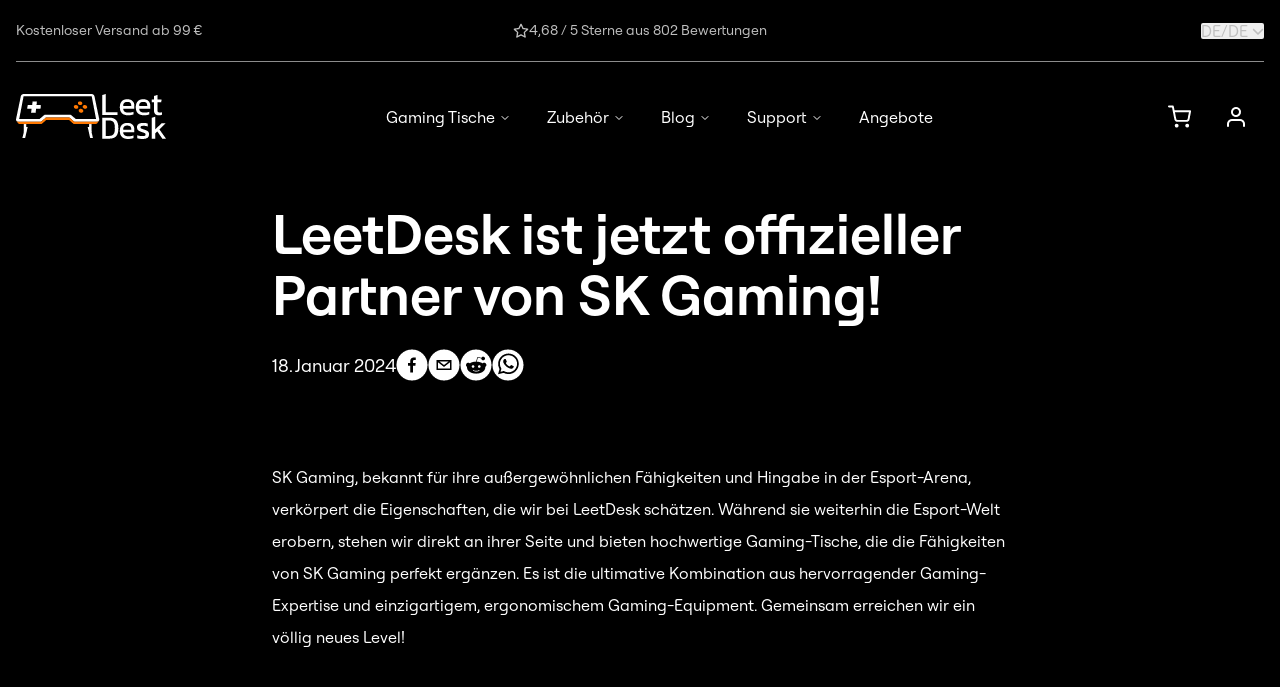

--- FILE ---
content_type: text/html; charset=utf-8
request_url: https://www.leetdesk.com/de/news/leetdesk-x-skgaming
body_size: 72613
content:
<!DOCTYPE html><html lang="de"><head><meta charSet="utf-8"/><meta name="viewport" content="width=device-width"/><meta name="twitter:card" content="photo"/><meta property="og:type" content="website"/><meta name="msapplication-TileColor" content="#000000"/><meta name="msapplication-config" content="/favicons/browserconfig.xml"/><meta name="theme-color" content="#000000"/><link rel="icon" type="image/png" href="/favicons/favicon-16x16.png" sizes="16x16"/><link rel="icon" type="image/png" sizes="32x32" href="/favicons/favicon-32x32.png"/><link rel="apple-touch-icon" sizes="180x180" href="/favicons/apple-touch-icon.png"/><link rel="mask-icon" href="/favicons/safari-pinned-tab.svg"/><link rel="icon" href="/favicons/favicon.ico"/><link rel="manifest" href="/favicons/site.webmanifest"/><script type="application/ld+json">{"@context":"https://schema.org","@type":"Article","datePublished":"2024-01-18T23:00:00+0000","description":"Aufregende Zeiten stehen bevor! LeetDesk ist stolz darauf, unsere neueste Partnerschaft mit niemand Geringerem als der Esport-Legende SK Gaming anzukündigen.","mainEntityOfPage":{"@type":"WebPage","@id":"https://www.leetdesk.com/news/leetdesk-x-skgaming"},"headline":"LeetDesk ist jetzt offizieller Partner von SK Gaming!","image":["https://images.prismic.io/leetdesk/77b0a1c4-c706-4059-9cb0-fd6b87d92d50_OFFICIAL+GAMING+DESK+PARTNER.png?auto=compress,format"],"dateModified":"2024-01-23T09:51:33+0000","publisher":{"@type":"Organization","name":"LeetDesk","logo":{"@type":"ImageObject","url":"https://images.prismic.io/leetdesk/aO-MuJ5xUNkB1-1A_20211017-DSC09264.jpg?auto=format%2Ccompress&amp;rect=186%2C116%2C2748%2C1932&amp;w=1280&amp;h=900"}}}</script><title>LeetDesk ist jetzt offizieller Partner von SK Gaming! | LeetDesk - Bis zu 35% sparen zu Weihnachten</title><meta name="robots" content="index,follow"/><meta name="description" content="Aufregende Zeiten stehen bevor! LeetDesk ist stolz darauf, unsere neueste Partnerschaft mit niemand Geringerem als der Esport-Legende SK Gaming anzukündigen."/><link rel="alternate" hrefLang="en" href="https://www.leetdesk.com/news/leetdesk-x-skgaming"/><link rel="alternate" hrefLang="de" href="https://www.leetdesk.com/de/news/leetdesk-x-skgaming"/><link rel="alternate" hrefLang="fr" href="https://www.leetdesk.com/fr/news/leetdesk-x-skgaming"/><link rel="alternate" hrefLang="x-default" href="https://www.leetdesk.com/news/leetdesk-x-skgaming"/><meta name="twitter:site" content="LeetDesk ist jetzt offizieller Partner von SK Gaming!"/><meta property="og:title" content="LeetDesk ist jetzt offizieller Partner von SK Gaming!"/><meta property="og:description" content="Aufregende Zeiten stehen bevor! LeetDesk ist stolz darauf, unsere neueste Partnerschaft mit niemand Geringerem als der Esport-Legende SK Gaming anzukündigen."/><meta property="og:url" content="https://www.leetdesk.com/de/news/leetdesk-x-skgaming"/><meta property="og:image" content="https://images.prismic.io/leetdesk/77b0a1c4-c706-4059-9cb0-fd6b87d92d50_OFFICIAL+GAMING+DESK+PARTNER.png?auto=compress,format"/><meta property="og:image:alt" content="Die Logos von SK Gaming und LeetDesk überlappen ein Bild von zwei Mitgliedern von SK Gaming, die an ihrem LeetDesk zocken."/><meta property="og:image:width" content="1920"/><meta property="og:image:height" content="1080"/><meta property="og:site_name" content="LeetDesk ist jetzt offizieller Partner von SK Gaming!"/><link rel="canonical" href="https://www.leetdesk.com/de/news/leetdesk-x-skgaming"/><link rel="preload" as="image" imageSrcSet="/_next/image?url=https%3A%2F%2Fimages.prismic.io%2Fleetdesk%2F77b0a1c4-c706-4059-9cb0-fd6b87d92d50_OFFICIAL%2BGAMING%2BDESK%2BPARTNER.png%3Fauto%3Dcompress%2Cformat&amp;w=16&amp;q=75 16w, /_next/image?url=https%3A%2F%2Fimages.prismic.io%2Fleetdesk%2F77b0a1c4-c706-4059-9cb0-fd6b87d92d50_OFFICIAL%2BGAMING%2BDESK%2BPARTNER.png%3Fauto%3Dcompress%2Cformat&amp;w=32&amp;q=75 32w, /_next/image?url=https%3A%2F%2Fimages.prismic.io%2Fleetdesk%2F77b0a1c4-c706-4059-9cb0-fd6b87d92d50_OFFICIAL%2BGAMING%2BDESK%2BPARTNER.png%3Fauto%3Dcompress%2Cformat&amp;w=48&amp;q=75 48w, /_next/image?url=https%3A%2F%2Fimages.prismic.io%2Fleetdesk%2F77b0a1c4-c706-4059-9cb0-fd6b87d92d50_OFFICIAL%2BGAMING%2BDESK%2BPARTNER.png%3Fauto%3Dcompress%2Cformat&amp;w=64&amp;q=75 64w, /_next/image?url=https%3A%2F%2Fimages.prismic.io%2Fleetdesk%2F77b0a1c4-c706-4059-9cb0-fd6b87d92d50_OFFICIAL%2BGAMING%2BDESK%2BPARTNER.png%3Fauto%3Dcompress%2Cformat&amp;w=96&amp;q=75 96w, /_next/image?url=https%3A%2F%2Fimages.prismic.io%2Fleetdesk%2F77b0a1c4-c706-4059-9cb0-fd6b87d92d50_OFFICIAL%2BGAMING%2BDESK%2BPARTNER.png%3Fauto%3Dcompress%2Cformat&amp;w=128&amp;q=75 128w, /_next/image?url=https%3A%2F%2Fimages.prismic.io%2Fleetdesk%2F77b0a1c4-c706-4059-9cb0-fd6b87d92d50_OFFICIAL%2BGAMING%2BDESK%2BPARTNER.png%3Fauto%3Dcompress%2Cformat&amp;w=256&amp;q=75 256w, /_next/image?url=https%3A%2F%2Fimages.prismic.io%2Fleetdesk%2F77b0a1c4-c706-4059-9cb0-fd6b87d92d50_OFFICIAL%2BGAMING%2BDESK%2BPARTNER.png%3Fauto%3Dcompress%2Cformat&amp;w=384&amp;q=75 384w, /_next/image?url=https%3A%2F%2Fimages.prismic.io%2Fleetdesk%2F77b0a1c4-c706-4059-9cb0-fd6b87d92d50_OFFICIAL%2BGAMING%2BDESK%2BPARTNER.png%3Fauto%3Dcompress%2Cformat&amp;w=640&amp;q=75 640w, /_next/image?url=https%3A%2F%2Fimages.prismic.io%2Fleetdesk%2F77b0a1c4-c706-4059-9cb0-fd6b87d92d50_OFFICIAL%2BGAMING%2BDESK%2BPARTNER.png%3Fauto%3Dcompress%2Cformat&amp;w=750&amp;q=75 750w, /_next/image?url=https%3A%2F%2Fimages.prismic.io%2Fleetdesk%2F77b0a1c4-c706-4059-9cb0-fd6b87d92d50_OFFICIAL%2BGAMING%2BDESK%2BPARTNER.png%3Fauto%3Dcompress%2Cformat&amp;w=828&amp;q=75 828w, /_next/image?url=https%3A%2F%2Fimages.prismic.io%2Fleetdesk%2F77b0a1c4-c706-4059-9cb0-fd6b87d92d50_OFFICIAL%2BGAMING%2BDESK%2BPARTNER.png%3Fauto%3Dcompress%2Cformat&amp;w=1080&amp;q=75 1080w, /_next/image?url=https%3A%2F%2Fimages.prismic.io%2Fleetdesk%2F77b0a1c4-c706-4059-9cb0-fd6b87d92d50_OFFICIAL%2BGAMING%2BDESK%2BPARTNER.png%3Fauto%3Dcompress%2Cformat&amp;w=1200&amp;q=75 1200w, /_next/image?url=https%3A%2F%2Fimages.prismic.io%2Fleetdesk%2F77b0a1c4-c706-4059-9cb0-fd6b87d92d50_OFFICIAL%2BGAMING%2BDESK%2BPARTNER.png%3Fauto%3Dcompress%2Cformat&amp;w=1920&amp;q=75 1920w, /_next/image?url=https%3A%2F%2Fimages.prismic.io%2Fleetdesk%2F77b0a1c4-c706-4059-9cb0-fd6b87d92d50_OFFICIAL%2BGAMING%2BDESK%2BPARTNER.png%3Fauto%3Dcompress%2Cformat&amp;w=2048&amp;q=75 2048w, /_next/image?url=https%3A%2F%2Fimages.prismic.io%2Fleetdesk%2F77b0a1c4-c706-4059-9cb0-fd6b87d92d50_OFFICIAL%2BGAMING%2BDESK%2BPARTNER.png%3Fauto%3Dcompress%2Cformat&amp;w=3840&amp;q=75 3840w" imageSizes="740px" fetchpriority="high"/><meta name="next-head-count" content="32"/><link rel="preload" href="/_next/static/media/d728893014c0f5f7-s.p.woff" as="font" type="font/woff" crossorigin="anonymous" data-next-font="size-adjust"/><link rel="preload" href="/_next/static/media/f090ff9d2b40fae4-s.p.woff" as="font" type="font/woff" crossorigin="anonymous" data-next-font="size-adjust"/><link rel="preload" href="/_next/static/media/797c5424d482cc8d-s.p.woff" as="font" type="font/woff" crossorigin="anonymous" data-next-font="size-adjust"/><link rel="preload" href="/_next/static/media/82852bce6d53a67a-s.p.woff" as="font" type="font/woff" crossorigin="anonymous" data-next-font="size-adjust"/><link rel="preload" href="/_next/static/media/a0702f46ae5ed22b-s.p.woff" as="font" type="font/woff" crossorigin="anonymous" data-next-font="size-adjust"/><link rel="preload" href="/_next/static/media/1472e2014e10d326-s.p.woff2" as="font" type="font/woff2" crossorigin="anonymous" data-next-font="size-adjust"/><link rel="preload" href="/_next/static/css/e7bbe8c0206791c7.css" as="style"/><link rel="stylesheet" href="/_next/static/css/e7bbe8c0206791c7.css" data-n-g=""/><link rel="preload" href="/_next/static/css/b9b07d7c9a83825f.css" as="style"/><link rel="stylesheet" href="/_next/static/css/b9b07d7c9a83825f.css"/><link rel="preload" href="/_next/static/css/9bc1ffd3896e0178.css" as="style"/><link rel="stylesheet" href="/_next/static/css/9bc1ffd3896e0178.css"/><link rel="preload" href="/_next/static/css/2e85c571399b9690.css" as="style"/><link rel="stylesheet" href="/_next/static/css/2e85c571399b9690.css"/><noscript data-n-css=""></noscript><script defer="" nomodule="" src="/_next/static/chunks/polyfills-42372ed130431b0a.js"></script><script defer="" src="/_next/static/chunks/8565.4ed8650012770edb.js"></script><script defer="" src="/_next/static/chunks/1612.406a1312190e9f11.js"></script><script defer="" src="/_next/static/chunks/2656.c57bf690f5b2645c.js"></script><script src="/_next/static/chunks/webpack-a28765be8d430d41.js" defer=""></script><script src="/_next/static/chunks/framework-02bc0cb5669a0314.js" defer=""></script><script src="/_next/static/chunks/main-9c7627a070743cfa.js" defer=""></script><script src="/_next/static/chunks/pages/_app-78a4ae61c4c39d9e.js" defer=""></script><script src="/_next/static/chunks/1092-fa26a9965f5601d7.js" defer=""></script><script src="/_next/static/chunks/2121-a3ff1cc824aafffb.js" defer=""></script><script src="/_next/static/chunks/3546-8b734e44af692933.js" defer=""></script><script src="/_next/static/chunks/pages/news/%5Buid%5D-1a652a8499b8a779.js" defer=""></script><script src="/_next/static/M6GMjyfz8EwMUleO42kgF/_buildManifest.js" defer=""></script><script src="/_next/static/M6GMjyfz8EwMUleO42kgF/_ssgManifest.js" defer=""></script></head><body><div id="__next"><div class="__variable_0afbed __variable_aae175 __variable_5a4de5"><div class="min-h-screen flex flex-col relative"><div class="container hidden md:block"><div class="items-center flex justify-between gap-1 w-full border-b border-gray-400 py-5"><p class="text-gray-200 text-sm flex-1 flex items-center justify-start">Kostenloser Versand ab 99 €</p><p class="text-gray-200 text-sm flex text-center items-center justify-center gap-2 flex-[1.7]"><svg xmlns="http://www.w3.org/2000/svg" width="24" height="24" viewBox="0 0 24 24" fill="none" stroke="currentColor" stroke-width="2" stroke-linecap="round" stroke-linejoin="round" class="lucide lucide-star size-4"><polygon points="12 2 15.09 8.26 22 9.27 17 14.14 18.18 21.02 12 17.77 5.82 21.02 7 14.14 2 9.27 8.91 8.26 12 2"></polygon></svg>4,68 / 5 Sterne aus 802 Bewertungen</p><div class="[&amp;_button]:text-gray-200 flex-1 flex justify-end"><button class="ring-offset-background focus-visible:ring-ring items-center whitespace-nowrap rounded-sm transition-colors focus-visible:outline-none focus-visible:ring-2 focus-visible:ring-offset-2 disabled:pointer-events-none disabled:opacity-50 w-auto hover:text-primary disabled:text-gray-300 [&amp;_.spinner]:border-l-primary [&amp;_.spinner]:border-b-primary font-normal text-gray-100 py-0 px-0 flex justify-center uppercase text-md leading-none" aria-label="Sprache oder Land ändern" type="button" aria-haspopup="dialog" aria-expanded="false" aria-controls="radix-:R1ld6:" data-state="closed"><div class="flex items-center"><div class="w-[1rem] h-[1rem] rounded-full bg-gray-700" aria-hidden="true"></div></div>/<!-- -->de<svg stroke="currentColor" fill="currentColor" stroke-width="0" viewBox="0 0 512 512" class="w-3 h-3 ml-1" height="1em" width="1em" xmlns="http://www.w3.org/2000/svg"><path d="M233.4 406.6c12.5 12.5 32.8 12.5 45.3 0l192-192c12.5-12.5 12.5-32.8 0-45.3s-32.8-12.5-45.3 0L256 338.7 86.6 169.4c-12.5-12.5-32.8-12.5-45.3 0s-12.5 32.8 0 45.3l192 192z"></path></svg></button></div></div></div><nav class="top-0 bg-black z-20 sticky"><div class="container relative py-4 sm:py-5 md:py-6 lg:py-7 xl:py-8 flex items-center justify-between gap-4"><a aria-label="Homepage" class="max-w-[6rem] lg:max-w-[10rem] flex justify-center items-center" href="/de"><img alt="LeetDesk Logo" loading="lazy" width="150" height="45" decoding="async" data-nimg="1" style="color:transparent" srcSet="/_next/image?url=https%3A%2F%2Fleetdesk.cdn.prismic.io%2Fleetdesk%2Fe8786601-9484-4d19-995a-38899aa39e01_logo-inverted.svg&amp;w=256&amp;q=75 1x, /_next/image?url=https%3A%2F%2Fleetdesk.cdn.prismic.io%2Fleetdesk%2Fe8786601-9484-4d19-995a-38899aa39e01_logo-inverted.svg&amp;w=384&amp;q=75 2x" src="/_next/image?url=https%3A%2F%2Fleetdesk.cdn.prismic.io%2Fleetdesk%2Fe8786601-9484-4d19-995a-38899aa39e01_logo-inverted.svg&amp;w=384&amp;q=75"/></a><nav aria-label="Main" data-orientation="horizontal" dir="ltr" class="z-20 max-w-max flex-1 items-center justify-center hidden lg:flex"><div style="position:relative"><ul data-orientation="horizontal" class="group flex flex-1 list-none items-center justify-center space-x-1" dir="ltr"><li><a class="group inline-flex h-10 w-max items-center justify-center rounded-md bg-background px-4 py-2 text-md font-medium transition-colors hover:bg-accent hover:text-accent-foreground focus:bg-accent focus:text-accent-foreground focus:outline-none disabled:pointer-events-none disabled:opacity-50 data-[state=open]:text-accent-foreground data-[state=open]:bg-accent data-[state=open]:hover:bg-accent data-[state=open]:focus:bg-accent group" id="radix-:R19d6:-trigger-0" data-state="closed" aria-expanded="false" aria-controls="radix-:R19d6:-content-0" data-radix-collection-item="" href="/de/gaming-desks">Gaming Tische<svg xmlns="http://www.w3.org/2000/svg" width="24" height="24" viewBox="0 0 24 24" fill="none" stroke="currentColor" stroke-width="2" stroke-linecap="round" stroke-linejoin="round" class="lucide lucide-chevron-down relative top-[1px] ml-1 h-3 w-3 transition duration-200 group-data-[state=open]:rotate-180" aria-hidden="true"><path d="m6 9 6 6 6-6"></path></svg></a></li><li><a class="group inline-flex h-10 w-max items-center justify-center rounded-md bg-background px-4 py-2 text-md font-medium transition-colors hover:bg-accent hover:text-accent-foreground focus:bg-accent focus:text-accent-foreground focus:outline-none disabled:pointer-events-none disabled:opacity-50 data-[state=open]:text-accent-foreground data-[state=open]:bg-accent data-[state=open]:hover:bg-accent data-[state=open]:focus:bg-accent group" id="radix-:R19d6:-trigger-1" data-state="closed" aria-expanded="false" aria-controls="radix-:R19d6:-content-1" data-radix-collection-item="" href="/de/accessories">Zubehör<svg xmlns="http://www.w3.org/2000/svg" width="24" height="24" viewBox="0 0 24 24" fill="none" stroke="currentColor" stroke-width="2" stroke-linecap="round" stroke-linejoin="round" class="lucide lucide-chevron-down relative top-[1px] ml-1 h-3 w-3 transition duration-200 group-data-[state=open]:rotate-180" aria-hidden="true"><path d="m6 9 6 6 6-6"></path></svg></a></li><li><a class="group inline-flex h-10 w-max items-center justify-center rounded-md bg-background px-4 py-2 text-md font-medium transition-colors hover:bg-accent hover:text-accent-foreground focus:bg-accent focus:text-accent-foreground focus:outline-none disabled:pointer-events-none disabled:opacity-50 data-[state=open]:text-accent-foreground data-[state=open]:bg-accent data-[state=open]:hover:bg-accent data-[state=open]:focus:bg-accent group" id="radix-:R19d6:-trigger-2" data-state="closed" aria-expanded="false" aria-controls="radix-:R19d6:-content-2" data-radix-collection-item="" href="/de/blog">Blog<svg xmlns="http://www.w3.org/2000/svg" width="24" height="24" viewBox="0 0 24 24" fill="none" stroke="currentColor" stroke-width="2" stroke-linecap="round" stroke-linejoin="round" class="lucide lucide-chevron-down relative top-[1px] ml-1 h-3 w-3 transition duration-200 group-data-[state=open]:rotate-180" aria-hidden="true"><path d="m6 9 6 6 6-6"></path></svg></a></li><li><button id="radix-:R19d6:-trigger-3" data-state="closed" aria-expanded="false" aria-controls="radix-:R19d6:-content-3" class="group inline-flex h-10 w-max items-center justify-center rounded-md bg-background px-4 py-2 text-md font-medium transition-colors hover:bg-accent hover:text-accent-foreground focus:bg-accent focus:text-accent-foreground focus:outline-none disabled:pointer-events-none disabled:opacity-50 data-[state=open]:text-accent-foreground data-[state=open]:bg-accent data-[state=open]:hover:bg-accent data-[state=open]:focus:bg-accent group" data-radix-collection-item="">Support<!-- --> <svg xmlns="http://www.w3.org/2000/svg" width="24" height="24" viewBox="0 0 24 24" fill="none" stroke="currentColor" stroke-width="2" stroke-linecap="round" stroke-linejoin="round" class="lucide lucide-chevron-down relative top-[1px] ml-1 h-3 w-3 transition duration-200 group-data-[state=open]:rotate-180" aria-hidden="true"><path d="m6 9 6 6 6-6"></path></svg></button></li><li><a class="py-2 px-4 hover:text-orange-500 transition-colors " data-radix-collection-item="" href="/de/sale">Angebote</a></li></ul></div><div class="absolute top-full left-0 right-0 mx-auto flex justify-center"></div></nav><div class="flex items-center max-w-fit lg:max-w-[10rem]"><div class="relative flex items-center justify-center"><a class="ring-offset-background focus-visible:ring-ring inline-flex items-center justify-center whitespace-nowrap rounded-sm font-semibold transition-colors focus-visible:outline-none focus-visible:ring-2 focus-visible:ring-offset-2 disabled:pointer-events-none disabled:opacity-50 w-auto text-white hover:text-primary disabled:text-gray-300 [&amp;_.spinner]:border-l-primary [&amp;_.spinner]:border-b-primary px-3 md:px-3.5 xl:px-4 py-0" aria-label="" href="/de/einkaufswagen"><svg class="size-6 transition-colors" viewBox="0 0 25 24" fill="none"><path d="M9 22C9.55228 22 10 21.5523 10 21C10 20.4477 9.55228 20 9 20C8.44772 20 8 20.4477 8 21C8 21.5523 8.44772 22 9 22Z" stroke="currentColor" stroke-width="2" stroke-linecap="round" stroke-linejoin="round"></path><path d="M20 22C20.5523 22 21 21.5523 21 21C21 20.4477 20.5523 20 20 20C19.4477 20 19 20.4477 19 21C19 21.5523 19.4477 22 20 22Z" stroke="currentColor" stroke-width="2" stroke-linecap="round" stroke-linejoin="round"></path><path d="M1 1H5L7.68 14.39C7.77144 14.8504 8.02191 15.264 8.38755 15.5583C8.75318 15.8526 9.2107 16.009 9.68 16H19.4C19.8693 16.009 20.3268 15.8526 20.6925 15.5583C21.0581 15.264 21.3086 14.8504 21.4 14.39L23 6H6" stroke="currentColor" stroke-width="2" stroke-linecap="round" stroke-linejoin="round"></path></svg></a></div><a aria-label="Anmelden" class="ring-offset-background focus-visible:ring-ring items-center justify-center whitespace-nowrap rounded-sm transition-colors focus-visible:outline-none focus-visible:ring-2 focus-visible:ring-offset-2 disabled:pointer-events-none disabled:opacity-50 w-auto hover:text-primary disabled:text-gray-300 [&amp;_.spinner]:border-l-primary [&amp;_.spinner]:border-b-primary py-3 font-normal px-3 md:px-3.5 xl:px-4 text-gray-100 text-md lg:text-sm lg:py-0 flex gap-2" href="/de/account/login-signup"><svg viewBox="0 0 16 16" class="size-6 text-white hover:text-orange-500 transition-colors" fill="none"><path d="M13.3334 14V12.6667C13.3334 11.9594 13.0525 11.2811 12.5524 10.781C12.0523 10.281 11.374 10 10.6667 10H5.33341C4.62617 10 3.94789 10.281 3.4478 10.781C2.9477 11.2811 2.66675 11.9594 2.66675 12.6667V14" stroke="currentColor" stroke-width="1.33333" stroke-linecap="round" stroke-linejoin="round"></path><path d="M7.99992 7.33333C9.47268 7.33333 10.6666 6.13943 10.6666 4.66667C10.6666 3.19391 9.47268 2 7.99992 2C6.52716 2 5.33325 3.19391 5.33325 4.66667C5.33325 6.13943 6.52716 7.33333 7.99992 7.33333Z" stroke="currentColor" stroke-width="1.33333" stroke-linecap="round" stroke-linejoin="round"></path></svg></a><button type="button" aria-haspopup="dialog" aria-expanded="false" aria-controls="radix-:R7pd6:" data-state="closed" aria-label="Menu öffnen" class="block lg:hidden"><svg stroke="currentColor" fill="none" stroke-width="0" viewBox="0 0 15 15" class="size-11 pl-3 md:pl-3.5 xl:pl-4" height="1em" width="1em" xmlns="http://www.w3.org/2000/svg"><path fill-rule="evenodd" clip-rule="evenodd" d="M1.5 3C1.22386 3 1 3.22386 1 3.5C1 3.77614 1.22386 4 1.5 4H13.5C13.7761 4 14 3.77614 14 3.5C14 3.22386 13.7761 3 13.5 3H1.5ZM1 7.5C1 7.22386 1.22386 7 1.5 7H13.5C13.7761 7 14 7.22386 14 7.5C14 7.77614 13.7761 8 13.5 8H1.5C1.22386 8 1 7.77614 1 7.5ZM1 11.5C1 11.2239 1.22386 11 1.5 11H13.5C13.7761 11 14 11.2239 14 11.5C14 11.7761 13.7761 12 13.5 12H1.5C1.22386 12 1 11.7761 1 11.5Z" fill="currentColor"></path></svg></button></div></div></nav><main class="grow"><header class="container max-w-screen-md mt-6 md:mt-7 xl:mt-8 mb-10 sm:mb-12 md:mb-14 lg:mb-16 xl:mb-20"><h1 class="font-semibold text-4xl md:text-5xl mb-6">LeetDesk ist jetzt offizieller Partner von SK Gaming!</h1><div class="flex mb-10 gap-6 sm:items-center flex-col sm:flex-row"><time dateTime="2024-01-18T23:00:00+0000" class="text-md md:text-lg">18. Januar 2024</time><div class="flex gap-2"><button aria-label="facebook" class="react-share__ShareButton" style="background-color:transparent;border:none;padding:0;font:inherit;color:inherit;cursor:pointer"><svg viewBox="0 0 64 64" width="64" height="64" class="w-8 h-8"><circle cx="32" cy="32" r="31" fill="#3b5998" style="fill:white"></circle><path d="M34.1,47V33.3h4.6l0.7-5.3h-5.3v-3.4c0-1.5,0.4-2.6,2.6-2.6l2.8,0v-4.8c-0.5-0.1-2.2-0.2-4.1-0.2 c-4.1,0-6.9,2.5-6.9,7V28H24v5.3h4.6V47H34.1z" fill="black"></path></svg></button><button aria-label="email" class="react-share__ShareButton" style="background-color:transparent;border:none;padding:0;font:inherit;color:inherit;cursor:pointer"><svg viewBox="0 0 64 64" width="64" height="64" class="w-8 h-8"><circle cx="32" cy="32" r="31" fill="#7f7f7f" style="fill:white"></circle><path d="M17,22v20h30V22H17z M41.1,25L32,32.1L22.9,25H41.1z M20,39V26.6l12,9.3l12-9.3V39H20z" fill="black"></path></svg></button><button aria-label="reddit" class="react-share__ShareButton" style="background-color:transparent;border:none;padding:0;font:inherit;color:inherit;cursor:pointer"><svg viewBox="0 0 64 64" width="64" height="64" class="w-8 h-8"><circle cx="32" cy="32" r="31" fill="#ff4500" style="fill:white"></circle><path d="m 52.8165,31.942362 c 0,-2.4803 -2.0264,-4.4965 -4.5169,-4.4965 -1.2155,0 -2.3171,0.4862 -3.128,1.2682 -3.077,-2.0247 -7.2403,-3.3133 -11.8507,-3.4782 l 2.5211,-7.9373 6.8272,1.5997 -0.0102,0.0986 c 0,2.0281 1.6575,3.6771 3.6958,3.6771 2.0366,0 3.6924,-1.649 3.6924,-3.6771 0,-2.0281 -1.6575,-3.6788 -3.6924,-3.6788 -1.564,0 -2.8968,0.9758 -3.4357,2.3443 l -7.3593,-1.7255 c -0.3213,-0.0782 -0.6477,0.1071 -0.748,0.4233 L 32,25.212062 c -4.8246,0.0578 -9.1953,1.3566 -12.41,3.4425 -0.8058,-0.7446 -1.8751,-1.2104 -3.0583,-1.2104 -2.4905,0 -4.5152,2.0179 -4.5152,4.4982 0,1.649 0.9061,3.0787 2.2389,3.8607 -0.0884,0.4794 -0.1462,0.9639 -0.1462,1.4569 0,6.6487 8.1736,12.0581 18.2223,12.0581 10.0487,0 18.224,-5.4094 18.224,-12.0581 0,-0.4658 -0.0493,-0.9248 -0.1275,-1.377 1.4144,-0.7599 2.3885,-2.2304 2.3885,-3.9406 z m -29.2808,3.0872 c 0,-1.4756 1.207,-2.6775 2.6894,-2.6775 1.4824,0 2.6877,1.2019 2.6877,2.6775 0,1.4756 -1.2053,2.6758 -2.6877,2.6758 -1.4824,0 -2.6894,-1.2002 -2.6894,-2.6758 z m 15.4037,7.9373 c -1.3549,1.3481 -3.4816,2.0043 -6.5008,2.0043 l -0.0221,-0.0051 -0.0221,0.0051 c -3.0209,0 -5.1476,-0.6562 -6.5008,-2.0043 -0.2465,-0.2448 -0.2465,-0.6443 0,-0.8891 0.2465,-0.2465 0.6477,-0.2465 0.8942,0 1.105,1.0999 2.9393,1.6337 5.6066,1.6337 l 0.0221,0.0051 0.0221,-0.0051 c 2.6673,0 4.5016,-0.5355 5.6066,-1.6354 0.2465,-0.2465 0.6477,-0.2448 0.8942,0 0.2465,0.2465 0.2465,0.6443 0,0.8908 z m -0.3213,-5.2615 c -1.4824,0 -2.6877,-1.2002 -2.6877,-2.6758 0,-1.4756 1.2053,-2.6775 2.6877,-2.6775 1.4824,0 2.6877,1.2019 2.6877,2.6775 0,1.4756 -1.2053,2.6758 -2.6877,2.6758 z" fill="black"></path></svg></button><button aria-label="whatsapp" class="react-share__ShareButton" style="background-color:transparent;border:none;padding:0;font:inherit;color:inherit;cursor:pointer"><svg viewBox="0 0 64 64" width="64" height="64" class="w-8 h-8"><circle cx="32" cy="32" r="31" fill="#25D366" style="fill:white"></circle><path d="m42.32286,33.93287c-0.5178,-0.2589 -3.04726,-1.49644 -3.52105,-1.66732c-0.4712,-0.17346 -0.81554,-0.2589 -1.15987,0.2589c-0.34175,0.51004 -1.33075,1.66474 -1.63108,2.00648c-0.30032,0.33658 -0.60064,0.36247 -1.11327,0.12945c-0.5178,-0.2589 -2.17994,-0.80259 -4.14759,-2.56312c-1.53269,-1.37217 -2.56312,-3.05503 -2.86603,-3.57283c-0.30033,-0.5178 -0.03366,-0.80259 0.22524,-1.06149c0.23301,-0.23301 0.5178,-0.59547 0.7767,-0.90616c0.25372,-0.31068 0.33657,-0.5178 0.51262,-0.85437c0.17088,-0.36246 0.08544,-0.64725 -0.04402,-0.90615c-0.12945,-0.2589 -1.15987,-2.79613 -1.58964,-3.80584c-0.41424,-1.00971 -0.84142,-0.88027 -1.15987,-0.88027c-0.29773,-0.02588 -0.64208,-0.02588 -0.98382,-0.02588c-0.34693,0 -0.90616,0.12945 -1.37736,0.62136c-0.4712,0.5178 -1.80194,1.76053 -1.80194,4.27186c0,2.51134 1.84596,4.945 2.10227,5.30747c0.2589,0.33657 3.63497,5.51458 8.80262,7.74113c1.23237,0.5178 2.1903,0.82848 2.94111,1.08738c1.23237,0.38836 2.35599,0.33657 3.24402,0.20712c0.99159,-0.15534 3.04985,-1.24272 3.47963,-2.45956c0.44013,-1.21683 0.44013,-2.22654 0.31068,-2.45955c-0.12945,-0.23301 -0.46601,-0.36247 -0.98382,-0.59548m-9.40068,12.84407l-0.02589,0c-3.05503,0 -6.08417,-0.82849 -8.72495,-2.38189l-0.62136,-0.37023l-6.47252,1.68286l1.73463,-6.29129l-0.41424,-0.64725c-1.70875,-2.71846 -2.6149,-5.85116 -2.6149,-9.07706c0,-9.39809 7.68934,-17.06155 17.15993,-17.06155c4.58253,0 8.88029,1.78642 12.11655,5.02268c3.23625,3.21036 5.02267,7.50812 5.02267,12.06476c-0.0078,9.3981 -7.69712,17.06155 -17.14699,17.06155m14.58906,-31.58846c-3.93529,-3.80584 -9.1133,-5.95471 -14.62789,-5.95471c-11.36055,0 -20.60848,9.2065 -20.61625,20.52564c0,3.61684 0.94757,7.14565 2.75211,10.26282l-2.92557,10.63564l10.93337,-2.85309c3.0136,1.63108 6.4052,2.4958 9.85634,2.49839l0.01037,0c11.36574,0 20.61884,-9.2091 20.62403,-20.53082c0,-5.48093 -2.14111,-10.64081 -6.03239,-14.51915" fill="black"></path></svg></button></div></div><div class="aspect-video relative"><img alt="Die Logos von SK Gaming und LeetDesk überlappen ein Bild von zwei Mitgliedern von SK Gaming, die an ihrem LeetDesk zocken." fetchpriority="high" decoding="async" data-nimg="fill" style="position:absolute;height:100%;width:100%;left:0;top:0;right:0;bottom:0;object-fit:contain;color:transparent" sizes="740px" srcSet="/_next/image?url=https%3A%2F%2Fimages.prismic.io%2Fleetdesk%2F77b0a1c4-c706-4059-9cb0-fd6b87d92d50_OFFICIAL%2BGAMING%2BDESK%2BPARTNER.png%3Fauto%3Dcompress%2Cformat&amp;w=16&amp;q=75 16w, /_next/image?url=https%3A%2F%2Fimages.prismic.io%2Fleetdesk%2F77b0a1c4-c706-4059-9cb0-fd6b87d92d50_OFFICIAL%2BGAMING%2BDESK%2BPARTNER.png%3Fauto%3Dcompress%2Cformat&amp;w=32&amp;q=75 32w, /_next/image?url=https%3A%2F%2Fimages.prismic.io%2Fleetdesk%2F77b0a1c4-c706-4059-9cb0-fd6b87d92d50_OFFICIAL%2BGAMING%2BDESK%2BPARTNER.png%3Fauto%3Dcompress%2Cformat&amp;w=48&amp;q=75 48w, /_next/image?url=https%3A%2F%2Fimages.prismic.io%2Fleetdesk%2F77b0a1c4-c706-4059-9cb0-fd6b87d92d50_OFFICIAL%2BGAMING%2BDESK%2BPARTNER.png%3Fauto%3Dcompress%2Cformat&amp;w=64&amp;q=75 64w, /_next/image?url=https%3A%2F%2Fimages.prismic.io%2Fleetdesk%2F77b0a1c4-c706-4059-9cb0-fd6b87d92d50_OFFICIAL%2BGAMING%2BDESK%2BPARTNER.png%3Fauto%3Dcompress%2Cformat&amp;w=96&amp;q=75 96w, /_next/image?url=https%3A%2F%2Fimages.prismic.io%2Fleetdesk%2F77b0a1c4-c706-4059-9cb0-fd6b87d92d50_OFFICIAL%2BGAMING%2BDESK%2BPARTNER.png%3Fauto%3Dcompress%2Cformat&amp;w=128&amp;q=75 128w, /_next/image?url=https%3A%2F%2Fimages.prismic.io%2Fleetdesk%2F77b0a1c4-c706-4059-9cb0-fd6b87d92d50_OFFICIAL%2BGAMING%2BDESK%2BPARTNER.png%3Fauto%3Dcompress%2Cformat&amp;w=256&amp;q=75 256w, /_next/image?url=https%3A%2F%2Fimages.prismic.io%2Fleetdesk%2F77b0a1c4-c706-4059-9cb0-fd6b87d92d50_OFFICIAL%2BGAMING%2BDESK%2BPARTNER.png%3Fauto%3Dcompress%2Cformat&amp;w=384&amp;q=75 384w, /_next/image?url=https%3A%2F%2Fimages.prismic.io%2Fleetdesk%2F77b0a1c4-c706-4059-9cb0-fd6b87d92d50_OFFICIAL%2BGAMING%2BDESK%2BPARTNER.png%3Fauto%3Dcompress%2Cformat&amp;w=640&amp;q=75 640w, /_next/image?url=https%3A%2F%2Fimages.prismic.io%2Fleetdesk%2F77b0a1c4-c706-4059-9cb0-fd6b87d92d50_OFFICIAL%2BGAMING%2BDESK%2BPARTNER.png%3Fauto%3Dcompress%2Cformat&amp;w=750&amp;q=75 750w, /_next/image?url=https%3A%2F%2Fimages.prismic.io%2Fleetdesk%2F77b0a1c4-c706-4059-9cb0-fd6b87d92d50_OFFICIAL%2BGAMING%2BDESK%2BPARTNER.png%3Fauto%3Dcompress%2Cformat&amp;w=828&amp;q=75 828w, /_next/image?url=https%3A%2F%2Fimages.prismic.io%2Fleetdesk%2F77b0a1c4-c706-4059-9cb0-fd6b87d92d50_OFFICIAL%2BGAMING%2BDESK%2BPARTNER.png%3Fauto%3Dcompress%2Cformat&amp;w=1080&amp;q=75 1080w, /_next/image?url=https%3A%2F%2Fimages.prismic.io%2Fleetdesk%2F77b0a1c4-c706-4059-9cb0-fd6b87d92d50_OFFICIAL%2BGAMING%2BDESK%2BPARTNER.png%3Fauto%3Dcompress%2Cformat&amp;w=1200&amp;q=75 1200w, /_next/image?url=https%3A%2F%2Fimages.prismic.io%2Fleetdesk%2F77b0a1c4-c706-4059-9cb0-fd6b87d92d50_OFFICIAL%2BGAMING%2BDESK%2BPARTNER.png%3Fauto%3Dcompress%2Cformat&amp;w=1920&amp;q=75 1920w, /_next/image?url=https%3A%2F%2Fimages.prismic.io%2Fleetdesk%2F77b0a1c4-c706-4059-9cb0-fd6b87d92d50_OFFICIAL%2BGAMING%2BDESK%2BPARTNER.png%3Fauto%3Dcompress%2Cformat&amp;w=2048&amp;q=75 2048w, /_next/image?url=https%3A%2F%2Fimages.prismic.io%2Fleetdesk%2F77b0a1c4-c706-4059-9cb0-fd6b87d92d50_OFFICIAL%2BGAMING%2BDESK%2BPARTNER.png%3Fauto%3Dcompress%2Cformat&amp;w=3840&amp;q=75 3840w" src="/_next/image?url=https%3A%2F%2Fimages.prismic.io%2Fleetdesk%2F77b0a1c4-c706-4059-9cb0-fd6b87d92d50_OFFICIAL%2BGAMING%2BDESK%2BPARTNER.png%3Fauto%3Dcompress%2Cformat&amp;w=3840&amp;q=75"/></div></header><div class="container max-w-screen-md [&amp;_.container]:p-0"><div class="container my-10 sm:my-12 md:my-14 lg:my-16 xl:my-20 flex"><div class="w-full"><div class="relative"><style>
            @media (min-width: 768px) {
              #R1hud6 {
                grid-template-columns: 1fr;
              }
            }
          </style><div class="grid grid-cols-1 gap-4 md:gap-6 xl:gap-8 items-start" id="R1hud6"><div class="order-1 [&amp;_.Highlight]:text-orange-500 [&amp;_.TwoColumn]:columns-2 [&amp;_.TwoColumn]:block [&amp;_.ThreeColumn]:columns-3 [&amp;_.ThreeColumn]:block [&amp;_.ThreeColumn]:my-4 [&amp;_.ThreeColumn]:md:my-6 [&amp;_.ThreeColumn]:xl:my-8 [&amp;_:first-child]:mt-0 [&amp;_:last-child]:mb-0 [&amp;_p:has(.Highlight)_~h2]:-mt-4 md:[&amp;_p:has(.Highlight)_~h2]:-mt-6 xl:[&amp;_p:has(.Highlight)_~h2]:-mt-8"><p class="my-4 md:my-6 xl:my-8 leading-loose">SK Gaming, bekannt für ihre außergewöhnlichen Fähigkeiten und Hingabe in der Esport-Arena, verkörpert die Eigenschaften, die wir bei LeetDesk schätzen. Während sie weiterhin die Esport-Welt erobern, stehen wir direkt an ihrer Seite und bieten hochwertige Gaming-Tische, die die Fähigkeiten von SK Gaming perfekt ergänzen. Es ist die ultimative Kombination aus hervorragender Gaming-Expertise und einzigartigem, ergonomischem Gaming-Equipment. Gemeinsam erreichen wir ein völlig neues Level!</p></div></div></div></div></div><div class="container my-10 sm:my-12 md:my-14 lg:my-16 xl:my-20 flex"><div class="w-full"><div class="relative"><style>
            @media (min-width: 768px) {
              #R2hud6 {
                grid-template-columns: 1fr;
              }
            }
          </style><div class="grid grid-cols-1 gap-4 md:gap-6 xl:gap-8 items-start" id="R2hud6"><div class="order-1 [&amp;_.Highlight]:text-orange-500 [&amp;_.TwoColumn]:columns-2 [&amp;_.TwoColumn]:block [&amp;_.ThreeColumn]:columns-3 [&amp;_.ThreeColumn]:block [&amp;_.ThreeColumn]:my-4 [&amp;_.ThreeColumn]:md:my-6 [&amp;_.ThreeColumn]:xl:my-8 [&amp;_:first-child]:mt-0 [&amp;_:last-child]:mb-0 [&amp;_p:has(.Highlight)_~h2]:-mt-4 md:[&amp;_p:has(.Highlight)_~h2]:-mt-6 xl:[&amp;_p:has(.Highlight)_~h2]:-mt-8"><p class="my-4 md:my-6 xl:my-8 leading-loose"><span class="Highlight">„Es ist unsere Mission, unsere brandneue Flaggschiff-Spieler-Location in Köln mit den bestem besten Equipment für den Wettkampferfolg auszustatten. LeetDesk bietet uns und unseren Spielern die Flexibilität, jeden Tisch für maximalen Komfort und optimale Spielbedingungen anzupassen, was sie zu einem hervorragenden Partner macht.&quot; </span>- SK Gaming</p></div></div></div></div></div><div class="container my-10 sm:my-12 md:my-14 lg:my-16 xl:my-20 flex"><div class="w-full"><div class="relative"><style>
            @media (min-width: 768px) {
              #R3hud6 {
                grid-template-columns: 0fr nullfr;
              }
            }
          </style><div class="grid grid-cols-1 gap-4 md:gap-6 xl:gap-8 items-start" id="R3hud6"><div class="[&amp;_.swiper]:w-full min-w-0 order-2 [&amp;_.swiper]:pb-4 [&amp;_.swiper]:md:pb-6 [&amp;_.swiper]:xl:pb-8"><div class="swiper [&amp;_.swiper-pagination]:z-20 [&amp;_.swiper-pagination_button]:py-[1rem] [&amp;_.swiper-pagination_button]:bg-transparent [&amp;_.swiper-pagination_button]:rounded-none [&amp;_.swiper-pagination_button]:w-auto [&amp;_.line]:h-[3px] [&amp;_.line]:w-[1rem] md:[&amp;_.line]:w-[2rem] lg:[&amp;_.line]:w-[3rem] [&amp;_.line]:bg-white"><div class="swiper-wrapper"><div class="swiper-slide"><button class="relative w-full text-left leading-none " aria-label="Inhalt größer anzeigen"><img alt="Zwei Mitglieder von SK Gaming, die auf ihrem neuen LeetDesk zocken.." loading="lazy" width="1920" height="1080" decoding="async" data-nimg="1" style="color:transparent" sizes="800px" srcSet="/_next/image?url=https%3A%2F%2Fimages.prismic.io%2Fleetdesk%2Fb54279e1-966c-48cd-9291-51459f48c8ad_Blog_News_SK%2BGaming%2BPartner_03.jpg%3Fauto%3Dcompress%2Cformat%26rect%3D0%2C274%2C4240%2C2385%26w%3D1920%26h%3D1080&amp;w=16&amp;q=75 16w, /_next/image?url=https%3A%2F%2Fimages.prismic.io%2Fleetdesk%2Fb54279e1-966c-48cd-9291-51459f48c8ad_Blog_News_SK%2BGaming%2BPartner_03.jpg%3Fauto%3Dcompress%2Cformat%26rect%3D0%2C274%2C4240%2C2385%26w%3D1920%26h%3D1080&amp;w=32&amp;q=75 32w, /_next/image?url=https%3A%2F%2Fimages.prismic.io%2Fleetdesk%2Fb54279e1-966c-48cd-9291-51459f48c8ad_Blog_News_SK%2BGaming%2BPartner_03.jpg%3Fauto%3Dcompress%2Cformat%26rect%3D0%2C274%2C4240%2C2385%26w%3D1920%26h%3D1080&amp;w=48&amp;q=75 48w, /_next/image?url=https%3A%2F%2Fimages.prismic.io%2Fleetdesk%2Fb54279e1-966c-48cd-9291-51459f48c8ad_Blog_News_SK%2BGaming%2BPartner_03.jpg%3Fauto%3Dcompress%2Cformat%26rect%3D0%2C274%2C4240%2C2385%26w%3D1920%26h%3D1080&amp;w=64&amp;q=75 64w, /_next/image?url=https%3A%2F%2Fimages.prismic.io%2Fleetdesk%2Fb54279e1-966c-48cd-9291-51459f48c8ad_Blog_News_SK%2BGaming%2BPartner_03.jpg%3Fauto%3Dcompress%2Cformat%26rect%3D0%2C274%2C4240%2C2385%26w%3D1920%26h%3D1080&amp;w=96&amp;q=75 96w, /_next/image?url=https%3A%2F%2Fimages.prismic.io%2Fleetdesk%2Fb54279e1-966c-48cd-9291-51459f48c8ad_Blog_News_SK%2BGaming%2BPartner_03.jpg%3Fauto%3Dcompress%2Cformat%26rect%3D0%2C274%2C4240%2C2385%26w%3D1920%26h%3D1080&amp;w=128&amp;q=75 128w, /_next/image?url=https%3A%2F%2Fimages.prismic.io%2Fleetdesk%2Fb54279e1-966c-48cd-9291-51459f48c8ad_Blog_News_SK%2BGaming%2BPartner_03.jpg%3Fauto%3Dcompress%2Cformat%26rect%3D0%2C274%2C4240%2C2385%26w%3D1920%26h%3D1080&amp;w=256&amp;q=75 256w, /_next/image?url=https%3A%2F%2Fimages.prismic.io%2Fleetdesk%2Fb54279e1-966c-48cd-9291-51459f48c8ad_Blog_News_SK%2BGaming%2BPartner_03.jpg%3Fauto%3Dcompress%2Cformat%26rect%3D0%2C274%2C4240%2C2385%26w%3D1920%26h%3D1080&amp;w=384&amp;q=75 384w, /_next/image?url=https%3A%2F%2Fimages.prismic.io%2Fleetdesk%2Fb54279e1-966c-48cd-9291-51459f48c8ad_Blog_News_SK%2BGaming%2BPartner_03.jpg%3Fauto%3Dcompress%2Cformat%26rect%3D0%2C274%2C4240%2C2385%26w%3D1920%26h%3D1080&amp;w=640&amp;q=75 640w, /_next/image?url=https%3A%2F%2Fimages.prismic.io%2Fleetdesk%2Fb54279e1-966c-48cd-9291-51459f48c8ad_Blog_News_SK%2BGaming%2BPartner_03.jpg%3Fauto%3Dcompress%2Cformat%26rect%3D0%2C274%2C4240%2C2385%26w%3D1920%26h%3D1080&amp;w=750&amp;q=75 750w, /_next/image?url=https%3A%2F%2Fimages.prismic.io%2Fleetdesk%2Fb54279e1-966c-48cd-9291-51459f48c8ad_Blog_News_SK%2BGaming%2BPartner_03.jpg%3Fauto%3Dcompress%2Cformat%26rect%3D0%2C274%2C4240%2C2385%26w%3D1920%26h%3D1080&amp;w=828&amp;q=75 828w, /_next/image?url=https%3A%2F%2Fimages.prismic.io%2Fleetdesk%2Fb54279e1-966c-48cd-9291-51459f48c8ad_Blog_News_SK%2BGaming%2BPartner_03.jpg%3Fauto%3Dcompress%2Cformat%26rect%3D0%2C274%2C4240%2C2385%26w%3D1920%26h%3D1080&amp;w=1080&amp;q=75 1080w, /_next/image?url=https%3A%2F%2Fimages.prismic.io%2Fleetdesk%2Fb54279e1-966c-48cd-9291-51459f48c8ad_Blog_News_SK%2BGaming%2BPartner_03.jpg%3Fauto%3Dcompress%2Cformat%26rect%3D0%2C274%2C4240%2C2385%26w%3D1920%26h%3D1080&amp;w=1200&amp;q=75 1200w, /_next/image?url=https%3A%2F%2Fimages.prismic.io%2Fleetdesk%2Fb54279e1-966c-48cd-9291-51459f48c8ad_Blog_News_SK%2BGaming%2BPartner_03.jpg%3Fauto%3Dcompress%2Cformat%26rect%3D0%2C274%2C4240%2C2385%26w%3D1920%26h%3D1080&amp;w=1920&amp;q=75 1920w, /_next/image?url=https%3A%2F%2Fimages.prismic.io%2Fleetdesk%2Fb54279e1-966c-48cd-9291-51459f48c8ad_Blog_News_SK%2BGaming%2BPartner_03.jpg%3Fauto%3Dcompress%2Cformat%26rect%3D0%2C274%2C4240%2C2385%26w%3D1920%26h%3D1080&amp;w=2048&amp;q=75 2048w, /_next/image?url=https%3A%2F%2Fimages.prismic.io%2Fleetdesk%2Fb54279e1-966c-48cd-9291-51459f48c8ad_Blog_News_SK%2BGaming%2BPartner_03.jpg%3Fauto%3Dcompress%2Cformat%26rect%3D0%2C274%2C4240%2C2385%26w%3D1920%26h%3D1080&amp;w=3840&amp;q=75 3840w" src="/_next/image?url=https%3A%2F%2Fimages.prismic.io%2Fleetdesk%2Fb54279e1-966c-48cd-9291-51459f48c8ad_Blog_News_SK%2BGaming%2BPartner_03.jpg%3Fauto%3Dcompress%2Cformat%26rect%3D0%2C274%2C4240%2C2385%26w%3D1920%26h%3D1080&amp;w=3840&amp;q=75"/><div class="absolute bottom-0 left-0 right-0 bg-gradient-to-t from-black to-black-0 whitespace-normal"><p class="text-sm md:text-md leading-normal px-5 pb-4 pt-10 bottom-0 left-0 text-foreground">Ihr neuer LeetDesk bietet den SK-Spielern neue Flexibilität, damit sie ihre beste Leistung erbringen können, während sie gleichzeitig auf ihre ergonomische Gesundheit achten.</p></div></button></div></div><div class="swiper-pagination"></div></div></div></div></div></div></div><div class="container my-10 sm:my-12 md:my-14 lg:my-16 xl:my-20 flex"><div class="w-full"><div class="relative"><style>
            @media (min-width: 768px) {
              #R4hud6 {
                grid-template-columns: 1fr;
              }
            }
          </style><div class="grid grid-cols-1 gap-4 md:gap-6 xl:gap-8 items-start" id="R4hud6"><div class="order-1 [&amp;_.Highlight]:text-orange-500 [&amp;_.TwoColumn]:columns-2 [&amp;_.TwoColumn]:block [&amp;_.ThreeColumn]:columns-3 [&amp;_.ThreeColumn]:block [&amp;_.ThreeColumn]:my-4 [&amp;_.ThreeColumn]:md:my-6 [&amp;_.ThreeColumn]:xl:my-8 [&amp;_:first-child]:mt-0 [&amp;_:last-child]:mb-0 [&amp;_p:has(.Highlight)_~h2]:-mt-4 md:[&amp;_p:has(.Highlight)_~h2]:-mt-6 xl:[&amp;_p:has(.Highlight)_~h2]:-mt-8"><p class="my-4 md:my-6 xl:my-8 leading-loose">Wir sind voller Vorfreude auf diese fantastische Zusammenarbeit. Freut euch auf kommende Esport-Veranstaltungen (wir tun das definitiv!) und achtet auf weitere Ankündigungen!</p></div></div></div></div></div></div><section class="bg-gray-900 py-10 sm:py-12 md:py-14 lg:py-16 xl:py-20 my-10 sm:my-12 md:my-14 lg:my-16 xl:my-20"><div class="container max-w-screen-sm md:max-w-screen-lg"><div class="flex flex-col gap-12 justify-center items-stretch"><div class="flex flex-col gap-4"><h2 class="font-semibold text-3xl md:text-4xl text-center">Melde dich zu unserem Newsletter an</h2><p class="text-lg md:text-xl text-center">und spare 20€ bei deinem ersten Einkauf - Gültig ab einem Einkaufswert von €299.</p></div><form><div class="flex flex-col gap-8 mx-auto  max-w-screen-lg md:max-w-none items-stretch"><div class="flex flex-col md:flex-row gap-4 md:gap-6 items-end"><div class="space-y-2 w-full"><label class="font-medium peer-disabled:cursor-not-allowed peer-disabled:opacity-70 text-md" for=":Rmlud6:-form-item">Vorname</label><input class="flex h-10 w-full rounded-sm border border-input bg-transparent px-3 py-6 text-md ring-offset-background file:border-0 file:bg-transparent file:text-sm file:font-medium placeholder:text-muted-foreground focus-visible:outline-none focus-visible:ring-2 focus-visible:ring-ring focus-visible:ring-offset-2 disabled:cursor-not-allowed disabled:opacity-50" name="firstName" placeholder="Vorname" id=":Rmlud6:-form-item" aria-describedby=":Rmlud6:-form-item-description" aria-invalid="false" value=""/></div><div class="space-y-2 w-full"><label class="font-medium peer-disabled:cursor-not-allowed peer-disabled:opacity-70 text-md" for=":R16lud6:-form-item">Email</label><input class="flex h-10 w-full rounded-sm border border-input bg-transparent px-3 py-6 text-md ring-offset-background file:border-0 file:bg-transparent file:text-sm file:font-medium placeholder:text-muted-foreground focus-visible:outline-none focus-visible:ring-2 focus-visible:ring-ring focus-visible:ring-offset-2 disabled:cursor-not-allowed disabled:opacity-50" name="email" placeholder="Email" id=":R16lud6:-form-item" aria-describedby=":R16lud6:-form-item-description" aria-invalid="false" value=""/></div><button class="ring-offset-background focus-visible:ring-ring inline-flex items-center justify-center whitespace-nowrap rounded-sm font-semibold transition-colors focus-visible:outline-none focus-visible:ring-2 focus-visible:ring-offset-2 disabled:pointer-events-none bg-primary text-md text-primary-foreground border border-primary hover:bg-orange-400 hover:border-orange-400 disabled:opacity-40 disabled:cursor-not-allowed [&amp;_.spinner]:border-l-background [&amp;_.spinner]:border-b-background px-8 py-3 w-full md:w-auto" data-loading="false" type="submit">Anmelden</button></div><div class="space-y-2 self-center"><div class="flex items-center gap-2 space-y-0"><button type="button" role="checkbox" aria-checked="false" data-state="unchecked" value="on" class="peer h-5 w-5 shrink-0 rounded-sm border-input border ring-offset-background focus-visible:outline-none focus-visible:ring-2 focus-visible:ring-ring focus-visible:ring-offset-2 disabled:cursor-not-allowed disabled:opacity-50 data-[state=checked]:bg-primary data-[state=checked]:text-primary-foreground" id=":Ralud6:-form-item" aria-describedby=":Ralud6:-form-item-description" aria-invalid="false"></button><input type="checkbox" aria-hidden="true" style="transform:translateX(-100%);position:absolute;pointer-events:none;opacity:0;margin:0" tabindex="-1" value="on"/><label class="font-medium peer-disabled:cursor-not-allowed peer-disabled:opacity-70 text-md" for=":Ralud6:-form-item"><p>Ich möchte den LeetDesk-Newsletter mit Angeboten, Rabattaktionen und weiteren Marketing-Informationen an die angegebene E-Mail-Adresse erhalten. Dabei stimme ich der <a class="hover:text-primary transition-colors text-primary font-semibold hover:underline text-sm md:text-md" href="/de/datenschutzerklarung">Datenschutzerklärung</a> zu.</p></label></div></div></div></form></div></div></section><div class="my-20 sm:my-32 md:my-40 lg:my-44 xl:my-56"><section class="mb-11 sm:mb-12 md:mb-14 lg:mb-16 xl:mb-20 -mt-[47px] sm:-mt-[9.7vw] xl:-mt-[152px] relative"><div class="absolute hidden xl:block h-[14px] top-[140px] w-full inset-0 bg-[#FF8A24]"></div><div class="overflow-hidden pointer-events-none w-full relative top-1"><div class="mx-[50%] -translate-x-1/2 w-full xl:w-[1600px] min-w-[500px] relative"><img alt="" loading="lazy" width="1440" height="137" decoding="async" data-nimg="1" style="color:transparent;width:100%;height:auto" sizes="100vw" srcSet="/_next/image?url=%2F_next%2Fstatic%2Fmedia%2Flight-streak-cover.a3727c93.svg&amp;w=640&amp;q=75 640w, /_next/image?url=%2F_next%2Fstatic%2Fmedia%2Flight-streak-cover.a3727c93.svg&amp;w=750&amp;q=75 750w, /_next/image?url=%2F_next%2Fstatic%2Fmedia%2Flight-streak-cover.a3727c93.svg&amp;w=828&amp;q=75 828w, /_next/image?url=%2F_next%2Fstatic%2Fmedia%2Flight-streak-cover.a3727c93.svg&amp;w=1080&amp;q=75 1080w, /_next/image?url=%2F_next%2Fstatic%2Fmedia%2Flight-streak-cover.a3727c93.svg&amp;w=1200&amp;q=75 1200w, /_next/image?url=%2F_next%2Fstatic%2Fmedia%2Flight-streak-cover.a3727c93.svg&amp;w=1920&amp;q=75 1920w, /_next/image?url=%2F_next%2Fstatic%2Fmedia%2Flight-streak-cover.a3727c93.svg&amp;w=2048&amp;q=75 2048w, /_next/image?url=%2F_next%2Fstatic%2Fmedia%2Flight-streak-cover.a3727c93.svg&amp;w=3840&amp;q=75 3840w" src="/_next/image?url=%2F_next%2Fstatic%2Fmedia%2Flight-streak-cover.a3727c93.svg&amp;w=3840&amp;q=75"/></div></div><div class="container flex flex-col items-center justify-center gap-9 sm:gap-10 md:gap-11 lg:gap-12 xl:gap-14 mt-8 lg:-mt-9"><div class="flex max-w-xl flex-col items-center justify-center gap-4 sm:gap-5 md:gap-6 lg:gap-8 xl:gap-10 relative"><div class="flex flex-col items-center justify-center text-center gap-4"><h2 class="text-3xl md:text-4xl">Weitere News</h2></div><a class="ring-offset-background focus-visible:ring-ring inline-flex items-center justify-center whitespace-nowrap rounded-sm font-semibold transition-colors focus-visible:outline-none focus-visible:ring-2 focus-visible:ring-offset-2 disabled:pointer-events-none disabled:opacity-50 w-auto text-white hover:text-primary disabled:text-gray-300 [&amp;_.spinner]:border-l-primary [&amp;_.spinner]:border-b-primary px-8 py-3" href="/de/news"><svg stroke="currentColor" fill="currentColor" stroke-width="0" viewBox="0 0 320 512" class="mx-2" height="1em" width="1em" xmlns="http://www.w3.org/2000/svg"><path d="M9.4 233.4c-12.5 12.5-12.5 32.8 0 45.3l192 192c12.5 12.5 32.8 12.5 45.3 0s12.5-32.8 0-45.3L77.3 256 246.6 86.6c12.5-12.5 12.5-32.8 0-45.3s-32.8-12.5-45.3 0l-192 192z"></path></svg>Zurück zur Übersicht</a></div><div class="relative rounded-2xl overflow-hidden"><div class="relative flex flex-col gap-9 sm:gap-10 md:gap-11 lg:gap-12 xl:gap-14" role="region" aria-roledescription="carousel"><div class="px-20 -mx-20 flex items-center gap-0 md:gap-12 lg:gap-16 xl:gap-16"><div class="flex flex-1 flex-col gap-9 sm:gap-10 md:gap-11 lg:gap-12 xl:gap-14"><div class="w-fit rounded-2xl overflow-hidden"><div class="overflow-hidden"><div class="flex -mx-4"><div role="group" aria-roledescription="slide" class="min-w-0 shrink-0 grow-0 basis-full pl-4"><a aria-label="Aktuelle Lage bei LeetDesk" class="grid bg-white h-full grid-cols-1 relative lg:grid-cols-2 rounded-2xl overflow-hidden mr-4 group" href="/de/news/news-lage25"><div class="size-full flex items-center justify-center relative h-96 lg:h-auto"><img alt="" loading="lazy" decoding="async" data-nimg="fill" class="object-cover" style="position:absolute;height:100%;width:100%;left:0;top:0;right:0;bottom:0;color:transparent" sizes="100vw" srcSet="/_next/image?url=https%3A%2F%2Fimages.prismic.io%2Fleetdesk%2FaXDdGQIvOtkhBxme_ChatGPTImageJan21%252C2026%252C03_04_57PM.png%3Fauto%3Dformat%2Ccompress&amp;w=640&amp;q=75 640w, /_next/image?url=https%3A%2F%2Fimages.prismic.io%2Fleetdesk%2FaXDdGQIvOtkhBxme_ChatGPTImageJan21%252C2026%252C03_04_57PM.png%3Fauto%3Dformat%2Ccompress&amp;w=750&amp;q=75 750w, /_next/image?url=https%3A%2F%2Fimages.prismic.io%2Fleetdesk%2FaXDdGQIvOtkhBxme_ChatGPTImageJan21%252C2026%252C03_04_57PM.png%3Fauto%3Dformat%2Ccompress&amp;w=828&amp;q=75 828w, /_next/image?url=https%3A%2F%2Fimages.prismic.io%2Fleetdesk%2FaXDdGQIvOtkhBxme_ChatGPTImageJan21%252C2026%252C03_04_57PM.png%3Fauto%3Dformat%2Ccompress&amp;w=1080&amp;q=75 1080w, /_next/image?url=https%3A%2F%2Fimages.prismic.io%2Fleetdesk%2FaXDdGQIvOtkhBxme_ChatGPTImageJan21%252C2026%252C03_04_57PM.png%3Fauto%3Dformat%2Ccompress&amp;w=1200&amp;q=75 1200w, /_next/image?url=https%3A%2F%2Fimages.prismic.io%2Fleetdesk%2FaXDdGQIvOtkhBxme_ChatGPTImageJan21%252C2026%252C03_04_57PM.png%3Fauto%3Dformat%2Ccompress&amp;w=1920&amp;q=75 1920w, /_next/image?url=https%3A%2F%2Fimages.prismic.io%2Fleetdesk%2FaXDdGQIvOtkhBxme_ChatGPTImageJan21%252C2026%252C03_04_57PM.png%3Fauto%3Dformat%2Ccompress&amp;w=2048&amp;q=75 2048w, /_next/image?url=https%3A%2F%2Fimages.prismic.io%2Fleetdesk%2FaXDdGQIvOtkhBxme_ChatGPTImageJan21%252C2026%252C03_04_57PM.png%3Fauto%3Dformat%2Ccompress&amp;w=3840&amp;q=75 3840w" src="/_next/image?url=https%3A%2F%2Fimages.prismic.io%2Fleetdesk%2FaXDdGQIvOtkhBxme_ChatGPTImageJan21%252C2026%252C03_04_57PM.png%3Fauto%3Dformat%2Ccompress&amp;w=3840&amp;q=75"/></div><div class="flex flex-col justify-center gap-4 md:gap-6 pt-8 sm:pt-16 md:pt-20 lg:pt-24 xl:pt-28 pb-10 sm:pb-12 md:pb-20 lg:pb-28 xl:pb-36 px-8 sm:px-12 md:px-16 lg:px-20 xl:px-24"><div class="flex flex-col gap-4"><div class="flex flex-col gap-2 md:gap-1"><time dateTime="2026-01-21T14:05:00+0000" class="text-gray-500 text-md md:text-lg">21. Januar 2026</time><h3 class="text-3xl text-gray-900 md:text-4xl">Aktuelle Lage bei LeetDesk</h3></div><p class="text-gray-900 text-md md:text-lg">Hintergründe zu Lieferschwierigkeiten und Co</p></div><div class="focus-visible:ring-ring inline-flex items-center justify-center whitespace-nowrap rounded-sm font-semibold transition-colors focus-visible:outline-none focus-visible:ring-2 focus-visible:ring-offset-2 disabled:pointer-events-none disabled:opacity-50 text-primary-foreground border-primary-foreground border active:bg-orange-400 hover:bg-orange-400 hover:border-orange-400 hover:color-text-primary-foreground disabled:text-gray-400 disabled:border-gray-200 disabled:bg-transparent p-4 w-fit group-focus-visible:ring-2 group-focus-visible:ring-offset-2 group-focus-visible:ring-ring ring-offset-white" role="link" aria-label="Aktuelle Lage bei LeetDesk">Zur News</div></div></a></div><div role="group" aria-roledescription="slide" class="min-w-0 shrink-0 grow-0 basis-full pl-4"><a aria-label="Weniger Varianten bei Pro Tischplatten" class="grid bg-white h-full grid-cols-1 relative lg:grid-cols-2 rounded-2xl overflow-hidden mr-4 group" href="/de/news/less-variants"><div class="size-full flex items-center justify-center relative h-96 lg:h-auto"><img alt="" loading="lazy" decoding="async" data-nimg="fill" class="object-cover" style="position:absolute;height:100%;width:100%;left:0;top:0;right:0;bottom:0;color:transparent" sizes="100vw" srcSet="/_next/image?url=https%3A%2F%2Fimages.prismic.io%2Fleetdesk%2FaDXRaSdWJ-7kSlq0_leetdesk-pro-light-white-gaming-desk-sidebracket-black.jpg%3Fauto%3Dformat%252Ccompress%26rect%3D0%252C512%252C2731%252C1536%26w%3D1920%26h%3D1080&amp;w=640&amp;q=75 640w, /_next/image?url=https%3A%2F%2Fimages.prismic.io%2Fleetdesk%2FaDXRaSdWJ-7kSlq0_leetdesk-pro-light-white-gaming-desk-sidebracket-black.jpg%3Fauto%3Dformat%252Ccompress%26rect%3D0%252C512%252C2731%252C1536%26w%3D1920%26h%3D1080&amp;w=750&amp;q=75 750w, /_next/image?url=https%3A%2F%2Fimages.prismic.io%2Fleetdesk%2FaDXRaSdWJ-7kSlq0_leetdesk-pro-light-white-gaming-desk-sidebracket-black.jpg%3Fauto%3Dformat%252Ccompress%26rect%3D0%252C512%252C2731%252C1536%26w%3D1920%26h%3D1080&amp;w=828&amp;q=75 828w, /_next/image?url=https%3A%2F%2Fimages.prismic.io%2Fleetdesk%2FaDXRaSdWJ-7kSlq0_leetdesk-pro-light-white-gaming-desk-sidebracket-black.jpg%3Fauto%3Dformat%252Ccompress%26rect%3D0%252C512%252C2731%252C1536%26w%3D1920%26h%3D1080&amp;w=1080&amp;q=75 1080w, /_next/image?url=https%3A%2F%2Fimages.prismic.io%2Fleetdesk%2FaDXRaSdWJ-7kSlq0_leetdesk-pro-light-white-gaming-desk-sidebracket-black.jpg%3Fauto%3Dformat%252Ccompress%26rect%3D0%252C512%252C2731%252C1536%26w%3D1920%26h%3D1080&amp;w=1200&amp;q=75 1200w, /_next/image?url=https%3A%2F%2Fimages.prismic.io%2Fleetdesk%2FaDXRaSdWJ-7kSlq0_leetdesk-pro-light-white-gaming-desk-sidebracket-black.jpg%3Fauto%3Dformat%252Ccompress%26rect%3D0%252C512%252C2731%252C1536%26w%3D1920%26h%3D1080&amp;w=1920&amp;q=75 1920w, /_next/image?url=https%3A%2F%2Fimages.prismic.io%2Fleetdesk%2FaDXRaSdWJ-7kSlq0_leetdesk-pro-light-white-gaming-desk-sidebracket-black.jpg%3Fauto%3Dformat%252Ccompress%26rect%3D0%252C512%252C2731%252C1536%26w%3D1920%26h%3D1080&amp;w=2048&amp;q=75 2048w, /_next/image?url=https%3A%2F%2Fimages.prismic.io%2Fleetdesk%2FaDXRaSdWJ-7kSlq0_leetdesk-pro-light-white-gaming-desk-sidebracket-black.jpg%3Fauto%3Dformat%252Ccompress%26rect%3D0%252C512%252C2731%252C1536%26w%3D1920%26h%3D1080&amp;w=3840&amp;q=75 3840w" src="/_next/image?url=https%3A%2F%2Fimages.prismic.io%2Fleetdesk%2FaDXRaSdWJ-7kSlq0_leetdesk-pro-light-white-gaming-desk-sidebracket-black.jpg%3Fauto%3Dformat%252Ccompress%26rect%3D0%252C512%252C2731%252C1536%26w%3D1920%26h%3D1080&amp;w=3840&amp;q=75"/></div><div class="flex flex-col justify-center gap-4 md:gap-6 pt-8 sm:pt-16 md:pt-20 lg:pt-24 xl:pt-28 pb-10 sm:pb-12 md:pb-20 lg:pb-28 xl:pb-36 px-8 sm:px-12 md:px-16 lg:px-20 xl:px-24"><div class="flex flex-col gap-4"><div class="flex flex-col gap-2 md:gap-1"><time dateTime="2026-01-06T14:04:00+0000" class="text-gray-500 text-md md:text-lg">6. Januar 2026</time><h3 class="text-3xl text-gray-900 md:text-4xl">Weniger Varianten bei Pro Tischplatten</h3></div><p class="text-gray-900 text-md md:text-lg">Wir reduzieren die Anzahl der Tischplatten-Optionen. Einige Modelle laufen aus — Sammelbestellungen ab 5 Stück bleiben möglich.</p></div><div class="focus-visible:ring-ring inline-flex items-center justify-center whitespace-nowrap rounded-sm font-semibold transition-colors focus-visible:outline-none focus-visible:ring-2 focus-visible:ring-offset-2 disabled:pointer-events-none disabled:opacity-50 text-primary-foreground border-primary-foreground border active:bg-orange-400 hover:bg-orange-400 hover:border-orange-400 hover:color-text-primary-foreground disabled:text-gray-400 disabled:border-gray-200 disabled:bg-transparent p-4 w-fit group-focus-visible:ring-2 group-focus-visible:ring-offset-2 group-focus-visible:ring-ring ring-offset-white" role="link" aria-label="Weniger Varianten bei Pro Tischplatten">Zur News</div></div></a></div><div role="group" aria-roledescription="slide" class="min-w-0 shrink-0 grow-0 basis-full pl-4"><a aria-label="Neujahr bei LeetDesk - Upgrade zum Bestpreis" class="grid bg-white h-full grid-cols-1 relative lg:grid-cols-2 rounded-2xl overflow-hidden mr-4 group" href="/de/news/newyear26"><div class="size-full flex items-center justify-center relative h-96 lg:h-auto"><img alt="" loading="lazy" decoding="async" data-nimg="fill" class="object-cover" style="position:absolute;height:100%;width:100%;left:0;top:0;right:0;bottom:0;color:transparent" sizes="100vw" srcSet="/_next/image?url=https%3A%2F%2Fimages.prismic.io%2Fleetdesk%2FaVecjHNYClf9ousI_ChatGPTImageJan2%252C2026%252C11_00_40AM.png%3Fauto%3Dformat%2Ccompress&amp;w=640&amp;q=75 640w, /_next/image?url=https%3A%2F%2Fimages.prismic.io%2Fleetdesk%2FaVecjHNYClf9ousI_ChatGPTImageJan2%252C2026%252C11_00_40AM.png%3Fauto%3Dformat%2Ccompress&amp;w=750&amp;q=75 750w, /_next/image?url=https%3A%2F%2Fimages.prismic.io%2Fleetdesk%2FaVecjHNYClf9ousI_ChatGPTImageJan2%252C2026%252C11_00_40AM.png%3Fauto%3Dformat%2Ccompress&amp;w=828&amp;q=75 828w, /_next/image?url=https%3A%2F%2Fimages.prismic.io%2Fleetdesk%2FaVecjHNYClf9ousI_ChatGPTImageJan2%252C2026%252C11_00_40AM.png%3Fauto%3Dformat%2Ccompress&amp;w=1080&amp;q=75 1080w, /_next/image?url=https%3A%2F%2Fimages.prismic.io%2Fleetdesk%2FaVecjHNYClf9ousI_ChatGPTImageJan2%252C2026%252C11_00_40AM.png%3Fauto%3Dformat%2Ccompress&amp;w=1200&amp;q=75 1200w, /_next/image?url=https%3A%2F%2Fimages.prismic.io%2Fleetdesk%2FaVecjHNYClf9ousI_ChatGPTImageJan2%252C2026%252C11_00_40AM.png%3Fauto%3Dformat%2Ccompress&amp;w=1920&amp;q=75 1920w, /_next/image?url=https%3A%2F%2Fimages.prismic.io%2Fleetdesk%2FaVecjHNYClf9ousI_ChatGPTImageJan2%252C2026%252C11_00_40AM.png%3Fauto%3Dformat%2Ccompress&amp;w=2048&amp;q=75 2048w, /_next/image?url=https%3A%2F%2Fimages.prismic.io%2Fleetdesk%2FaVecjHNYClf9ousI_ChatGPTImageJan2%252C2026%252C11_00_40AM.png%3Fauto%3Dformat%2Ccompress&amp;w=3840&amp;q=75 3840w" src="/_next/image?url=https%3A%2F%2Fimages.prismic.io%2Fleetdesk%2FaVecjHNYClf9ousI_ChatGPTImageJan2%252C2026%252C11_00_40AM.png%3Fauto%3Dformat%2Ccompress&amp;w=3840&amp;q=75"/></div><div class="flex flex-col justify-center gap-4 md:gap-6 pt-8 sm:pt-16 md:pt-20 lg:pt-24 xl:pt-28 pb-10 sm:pb-12 md:pb-20 lg:pb-28 xl:pb-36 px-8 sm:px-12 md:px-16 lg:px-20 xl:px-24"><div class="flex flex-col gap-4"><div class="flex flex-col gap-2 md:gap-1"><time dateTime="2025-12-02T10:00:00+0000" class="text-gray-500 text-md md:text-lg">2. Dezember 2025</time><h3 class="text-3xl text-gray-900 md:text-4xl">Neujahr bei LeetDesk - Upgrade zum Bestpreis</h3></div><p class="text-gray-900 text-md md:text-lg">Jetzt bis zu 160 € sparen.</p></div><div class="focus-visible:ring-ring inline-flex items-center justify-center whitespace-nowrap rounded-sm font-semibold transition-colors focus-visible:outline-none focus-visible:ring-2 focus-visible:ring-offset-2 disabled:pointer-events-none disabled:opacity-50 text-primary-foreground border-primary-foreground border active:bg-orange-400 hover:bg-orange-400 hover:border-orange-400 hover:color-text-primary-foreground disabled:text-gray-400 disabled:border-gray-200 disabled:bg-transparent p-4 w-fit group-focus-visible:ring-2 group-focus-visible:ring-offset-2 group-focus-visible:ring-ring ring-offset-white" role="link" aria-label="Neujahr bei LeetDesk - Upgrade zum Bestpreis">Zur News</div></div></a></div><div role="group" aria-roledescription="slide" class="min-w-0 shrink-0 grow-0 basis-full pl-4"><a aria-label="Gewinnspiel &amp; Rabatte zu Halloween" class="grid bg-white h-full grid-cols-1 relative lg:grid-cols-2 rounded-2xl overflow-hidden mr-4 group" href="/de/news/halloween25"><div class="size-full flex items-center justify-center relative h-96 lg:h-auto"><img alt="" loading="lazy" decoding="async" data-nimg="fill" class="object-cover" style="position:absolute;height:100%;width:100%;left:0;top:0;right:0;bottom:0;color:transparent" sizes="100vw" srcSet="/_next/image?url=https%3A%2F%2Fimages.prismic.io%2Fleetdesk%2FaPi7ELpReVYa3ju5_20251010-DSC05047.jpg%3Fauto%3Dformat%252Ccompress%26rect%3D0%252C255%252C3072%252C1728%26w%3D1920%26h%3D1080&amp;w=640&amp;q=75 640w, /_next/image?url=https%3A%2F%2Fimages.prismic.io%2Fleetdesk%2FaPi7ELpReVYa3ju5_20251010-DSC05047.jpg%3Fauto%3Dformat%252Ccompress%26rect%3D0%252C255%252C3072%252C1728%26w%3D1920%26h%3D1080&amp;w=750&amp;q=75 750w, /_next/image?url=https%3A%2F%2Fimages.prismic.io%2Fleetdesk%2FaPi7ELpReVYa3ju5_20251010-DSC05047.jpg%3Fauto%3Dformat%252Ccompress%26rect%3D0%252C255%252C3072%252C1728%26w%3D1920%26h%3D1080&amp;w=828&amp;q=75 828w, /_next/image?url=https%3A%2F%2Fimages.prismic.io%2Fleetdesk%2FaPi7ELpReVYa3ju5_20251010-DSC05047.jpg%3Fauto%3Dformat%252Ccompress%26rect%3D0%252C255%252C3072%252C1728%26w%3D1920%26h%3D1080&amp;w=1080&amp;q=75 1080w, /_next/image?url=https%3A%2F%2Fimages.prismic.io%2Fleetdesk%2FaPi7ELpReVYa3ju5_20251010-DSC05047.jpg%3Fauto%3Dformat%252Ccompress%26rect%3D0%252C255%252C3072%252C1728%26w%3D1920%26h%3D1080&amp;w=1200&amp;q=75 1200w, /_next/image?url=https%3A%2F%2Fimages.prismic.io%2Fleetdesk%2FaPi7ELpReVYa3ju5_20251010-DSC05047.jpg%3Fauto%3Dformat%252Ccompress%26rect%3D0%252C255%252C3072%252C1728%26w%3D1920%26h%3D1080&amp;w=1920&amp;q=75 1920w, /_next/image?url=https%3A%2F%2Fimages.prismic.io%2Fleetdesk%2FaPi7ELpReVYa3ju5_20251010-DSC05047.jpg%3Fauto%3Dformat%252Ccompress%26rect%3D0%252C255%252C3072%252C1728%26w%3D1920%26h%3D1080&amp;w=2048&amp;q=75 2048w, /_next/image?url=https%3A%2F%2Fimages.prismic.io%2Fleetdesk%2FaPi7ELpReVYa3ju5_20251010-DSC05047.jpg%3Fauto%3Dformat%252Ccompress%26rect%3D0%252C255%252C3072%252C1728%26w%3D1920%26h%3D1080&amp;w=3840&amp;q=75 3840w" src="/_next/image?url=https%3A%2F%2Fimages.prismic.io%2Fleetdesk%2FaPi7ELpReVYa3ju5_20251010-DSC05047.jpg%3Fauto%3Dformat%252Ccompress%26rect%3D0%252C255%252C3072%252C1728%26w%3D1920%26h%3D1080&amp;w=3840&amp;q=75"/></div><div class="flex flex-col justify-center gap-4 md:gap-6 pt-8 sm:pt-16 md:pt-20 lg:pt-24 xl:pt-28 pb-10 sm:pb-12 md:pb-20 lg:pb-28 xl:pb-36 px-8 sm:px-12 md:px-16 lg:px-20 xl:px-24"><div class="flex flex-col gap-4"><div class="flex flex-col gap-2 md:gap-1"><time dateTime="2025-10-27T05:00:00+0000" class="text-gray-500 text-md md:text-lg">27. Oktober 2025</time><h3 class="text-3xl text-gray-900 md:text-4xl">Gewinnspiel &amp; Rabatte zu Halloween</h3></div><p class="text-gray-900 text-md md:text-lg">Gewinne einen LeetDesk Pro + Rabatt auf alle Modelle mit oranger Kante</p></div><div class="focus-visible:ring-ring inline-flex items-center justify-center whitespace-nowrap rounded-sm font-semibold transition-colors focus-visible:outline-none focus-visible:ring-2 focus-visible:ring-offset-2 disabled:pointer-events-none disabled:opacity-50 text-primary-foreground border-primary-foreground border active:bg-orange-400 hover:bg-orange-400 hover:border-orange-400 hover:color-text-primary-foreground disabled:text-gray-400 disabled:border-gray-200 disabled:bg-transparent p-4 w-fit group-focus-visible:ring-2 group-focus-visible:ring-offset-2 group-focus-visible:ring-ring ring-offset-white" role="link" aria-label="Gewinnspiel &amp; Rabatte zu Halloween">Zur News</div></div></a></div><div role="group" aria-roledescription="slide" class="min-w-0 shrink-0 grow-0 basis-full pl-4"><a aria-label="Gamescom 2025" class="grid bg-white h-full grid-cols-1 relative lg:grid-cols-2 rounded-2xl overflow-hidden mr-4 group" href="/de/news/gamescom2025"><div class="size-full flex items-center justify-center relative h-96 lg:h-auto"><img alt="" loading="lazy" decoding="async" data-nimg="fill" class="object-cover" style="position:absolute;height:100%;width:100%;left:0;top:0;right:0;bottom:0;color:transparent" sizes="100vw" srcSet="/_next/image?url=https%3A%2F%2Fimages.prismic.io%2Fleetdesk%2FaKWAFqTt2nPbagRr_gamescom2025-leetdesk-byterockers.jpg%3Fauto%3Dformat%252Ccompress%26rect%3D0%252C188%252C4032%252C2268%26w%3D1920%26h%3D1080&amp;w=640&amp;q=75 640w, /_next/image?url=https%3A%2F%2Fimages.prismic.io%2Fleetdesk%2FaKWAFqTt2nPbagRr_gamescom2025-leetdesk-byterockers.jpg%3Fauto%3Dformat%252Ccompress%26rect%3D0%252C188%252C4032%252C2268%26w%3D1920%26h%3D1080&amp;w=750&amp;q=75 750w, /_next/image?url=https%3A%2F%2Fimages.prismic.io%2Fleetdesk%2FaKWAFqTt2nPbagRr_gamescom2025-leetdesk-byterockers.jpg%3Fauto%3Dformat%252Ccompress%26rect%3D0%252C188%252C4032%252C2268%26w%3D1920%26h%3D1080&amp;w=828&amp;q=75 828w, /_next/image?url=https%3A%2F%2Fimages.prismic.io%2Fleetdesk%2FaKWAFqTt2nPbagRr_gamescom2025-leetdesk-byterockers.jpg%3Fauto%3Dformat%252Ccompress%26rect%3D0%252C188%252C4032%252C2268%26w%3D1920%26h%3D1080&amp;w=1080&amp;q=75 1080w, /_next/image?url=https%3A%2F%2Fimages.prismic.io%2Fleetdesk%2FaKWAFqTt2nPbagRr_gamescom2025-leetdesk-byterockers.jpg%3Fauto%3Dformat%252Ccompress%26rect%3D0%252C188%252C4032%252C2268%26w%3D1920%26h%3D1080&amp;w=1200&amp;q=75 1200w, /_next/image?url=https%3A%2F%2Fimages.prismic.io%2Fleetdesk%2FaKWAFqTt2nPbagRr_gamescom2025-leetdesk-byterockers.jpg%3Fauto%3Dformat%252Ccompress%26rect%3D0%252C188%252C4032%252C2268%26w%3D1920%26h%3D1080&amp;w=1920&amp;q=75 1920w, /_next/image?url=https%3A%2F%2Fimages.prismic.io%2Fleetdesk%2FaKWAFqTt2nPbagRr_gamescom2025-leetdesk-byterockers.jpg%3Fauto%3Dformat%252Ccompress%26rect%3D0%252C188%252C4032%252C2268%26w%3D1920%26h%3D1080&amp;w=2048&amp;q=75 2048w, /_next/image?url=https%3A%2F%2Fimages.prismic.io%2Fleetdesk%2FaKWAFqTt2nPbagRr_gamescom2025-leetdesk-byterockers.jpg%3Fauto%3Dformat%252Ccompress%26rect%3D0%252C188%252C4032%252C2268%26w%3D1920%26h%3D1080&amp;w=3840&amp;q=75 3840w" src="/_next/image?url=https%3A%2F%2Fimages.prismic.io%2Fleetdesk%2FaKWAFqTt2nPbagRr_gamescom2025-leetdesk-byterockers.jpg%3Fauto%3Dformat%252Ccompress%26rect%3D0%252C188%252C4032%252C2268%26w%3D1920%26h%3D1080&amp;w=3840&amp;q=75"/></div><div class="flex flex-col justify-center gap-4 md:gap-6 pt-8 sm:pt-16 md:pt-20 lg:pt-24 xl:pt-28 pb-10 sm:pb-12 md:pb-20 lg:pb-28 xl:pb-36 px-8 sm:px-12 md:px-16 lg:px-20 xl:px-24"><div class="flex flex-col gap-4"><div class="flex flex-col gap-2 md:gap-1"><time dateTime="2025-08-20T07:58:00+0000" class="text-gray-500 text-md md:text-lg">20. August 2025</time><h3 class="text-3xl text-gray-900 md:text-4xl">Gamescom 2025</h3></div><p class="text-gray-900 text-md md:text-lg">LeetDesk auf der gamescom 2025 – Halle 10.2, Stand D23 🎮 Exklusiver Rabatt 💸</p></div><div class="focus-visible:ring-ring inline-flex items-center justify-center whitespace-nowrap rounded-sm font-semibold transition-colors focus-visible:outline-none focus-visible:ring-2 focus-visible:ring-offset-2 disabled:pointer-events-none disabled:opacity-50 text-primary-foreground border-primary-foreground border active:bg-orange-400 hover:bg-orange-400 hover:border-orange-400 hover:color-text-primary-foreground disabled:text-gray-400 disabled:border-gray-200 disabled:bg-transparent p-4 w-fit group-focus-visible:ring-2 group-focus-visible:ring-offset-2 group-focus-visible:ring-ring ring-offset-white" role="link" aria-label="Gamescom 2025">Zur News</div></div></a></div></div></div></div></div></div><div class="flex flex-wrap justify-center gap-3"></div></div></div></div></section></div><section aria-label="Notifications alt+T" tabindex="-1" aria-live="polite" aria-relevant="additions text" aria-atomic="false"></section></main><footer class="bg-gray-800"><div class="container"><div class="flex flex-col justify-between md:flex-row gap-9 pt-14 pb-8 sm:pb-10 md:pb-11 lg:pb-12 xl:pb-14"><div class="flex flex-col gap-4 md:gap-8 md:max-w-lg"><div class="flex flex-col gap-3 md:gap-4"><h2 class="text-2xl">Melde dich zu unserem Newsletter an</h2><p class="text-lg">und spare 20€ bei deinem ersten Einkauf - Gültig ab einem Einkaufswert von €299.</p></div><form><div class="flex flex-col sm:flex-row gap-2 md:gap-6 items-start sm:items-end max-w-screen-lg"><div class="space-y-2 w-full"><label class="font-medium peer-disabled:cursor-not-allowed peer-disabled:opacity-70 text-md" for=":R34rd6:-form-item">Email</label><input class="flex h-10 w-full rounded-sm border border-input bg-transparent px-3 py-6 text-md ring-offset-background file:border-0 file:bg-transparent file:text-sm file:font-medium placeholder:text-muted-foreground focus-visible:outline-none focus-visible:ring-2 focus-visible:ring-ring focus-visible:ring-offset-2 disabled:cursor-not-allowed disabled:opacity-50" name="email" placeholder="Email" id=":R34rd6:-form-item" aria-describedby=":R34rd6:-form-item-description" aria-invalid="false" value=""/></div><button class="ring-offset-background focus-visible:ring-ring inline-flex items-center justify-center whitespace-nowrap rounded-sm font-semibold transition-colors focus-visible:outline-none focus-visible:ring-2 focus-visible:ring-offset-2 disabled:pointer-events-none bg-primary text-md text-primary-foreground border border-primary hover:bg-orange-400 hover:border-orange-400 disabled:opacity-40 disabled:cursor-not-allowed [&amp;_.spinner]:border-l-background [&amp;_.spinner]:border-b-background px-8 py-3 w-fit h-fit" data-loading="false" type="submit">Anmelden</button></div></form><p class="text-sm text-gray-300">Ich möchte den LeetDesk-Newsletter mit Angeboten, Rabattaktionen und weiteren Marketing-Informationen an die angegebene E-Mail-Adresse erhalten. Dabei stimme ich der <a class="underline hover:text-orange-500 transition-colors" href="/de/datenschutzerklarung">Datenschutzerklärung</a> zu.</p></div><div class="flex flex-col items-start md:items-end gap-14 md:gap-16 xl:gap-20"><div class="flex flex-col items-start md:items-end gap-8"><img alt="LeetDesk Logo" loading="lazy" width="150" height="45" decoding="async" data-nimg="1" style="color:transparent" srcSet="/_next/image?url=https%3A%2F%2Fleetdesk.cdn.prismic.io%2Fleetdesk%2Fe8786601-9484-4d19-995a-38899aa39e01_logo-inverted.svg&amp;w=256&amp;q=75 1x, /_next/image?url=https%3A%2F%2Fleetdesk.cdn.prismic.io%2Fleetdesk%2Fe8786601-9484-4d19-995a-38899aa39e01_logo-inverted.svg&amp;w=384&amp;q=75 2x" src="/_next/image?url=https%3A%2F%2Fleetdesk.cdn.prismic.io%2Fleetdesk%2Fe8786601-9484-4d19-995a-38899aa39e01_logo-inverted.svg&amp;w=384&amp;q=75"/><button class="ring-offset-background focus-visible:ring-ring items-center whitespace-nowrap rounded-sm transition-colors focus-visible:outline-none focus-visible:ring-2 focus-visible:ring-offset-2 disabled:pointer-events-none disabled:opacity-50 w-auto hover:text-primary disabled:text-gray-300 [&amp;_.spinner]:border-l-primary [&amp;_.spinner]:border-b-primary font-normal text-gray-100 py-0 px-0 flex justify-center uppercase text-md leading-none" aria-label="Sprache oder Land ändern" type="button" aria-haspopup="dialog" aria-expanded="false" aria-controls="radix-:R4ord6:" data-state="closed"><div class="flex items-center"><div class="w-[1rem] h-[1rem] rounded-full bg-gray-700" aria-hidden="true"></div></div>/<!-- -->de<svg stroke="currentColor" fill="currentColor" stroke-width="0" viewBox="0 0 512 512" class="w-3 h-3 ml-1" height="1em" width="1em" xmlns="http://www.w3.org/2000/svg"><path d="M233.4 406.6c12.5 12.5 32.8 12.5 45.3 0l192-192c12.5-12.5 12.5-32.8 0-45.3s-32.8-12.5-45.3 0L256 338.7 86.6 169.4c-12.5-12.5-32.8-12.5-45.3 0s-12.5 32.8 0 45.3l192 192z"></path></svg></button></div><div class="flex flex-wrap gap-4"><img alt="" loading="lazy" width="1080" height="1080" decoding="async" data-nimg="1" class="size-14 md:size-16" style="color:transparent" sizes="64px" srcSet="/_next/image?url=https%3A%2F%2Fimages.prismic.io%2Fleetdesk%2F12433278-f305-4d9a-a0cd-4ae9bd7950e2_PCGH_Award_Leetdesk_squared-2.png%3Fauto%3Dformat%2Ccompress&amp;w=16&amp;q=75 16w, /_next/image?url=https%3A%2F%2Fimages.prismic.io%2Fleetdesk%2F12433278-f305-4d9a-a0cd-4ae9bd7950e2_PCGH_Award_Leetdesk_squared-2.png%3Fauto%3Dformat%2Ccompress&amp;w=32&amp;q=75 32w, /_next/image?url=https%3A%2F%2Fimages.prismic.io%2Fleetdesk%2F12433278-f305-4d9a-a0cd-4ae9bd7950e2_PCGH_Award_Leetdesk_squared-2.png%3Fauto%3Dformat%2Ccompress&amp;w=48&amp;q=75 48w, /_next/image?url=https%3A%2F%2Fimages.prismic.io%2Fleetdesk%2F12433278-f305-4d9a-a0cd-4ae9bd7950e2_PCGH_Award_Leetdesk_squared-2.png%3Fauto%3Dformat%2Ccompress&amp;w=64&amp;q=75 64w, /_next/image?url=https%3A%2F%2Fimages.prismic.io%2Fleetdesk%2F12433278-f305-4d9a-a0cd-4ae9bd7950e2_PCGH_Award_Leetdesk_squared-2.png%3Fauto%3Dformat%2Ccompress&amp;w=96&amp;q=75 96w, /_next/image?url=https%3A%2F%2Fimages.prismic.io%2Fleetdesk%2F12433278-f305-4d9a-a0cd-4ae9bd7950e2_PCGH_Award_Leetdesk_squared-2.png%3Fauto%3Dformat%2Ccompress&amp;w=128&amp;q=75 128w, /_next/image?url=https%3A%2F%2Fimages.prismic.io%2Fleetdesk%2F12433278-f305-4d9a-a0cd-4ae9bd7950e2_PCGH_Award_Leetdesk_squared-2.png%3Fauto%3Dformat%2Ccompress&amp;w=256&amp;q=75 256w, /_next/image?url=https%3A%2F%2Fimages.prismic.io%2Fleetdesk%2F12433278-f305-4d9a-a0cd-4ae9bd7950e2_PCGH_Award_Leetdesk_squared-2.png%3Fauto%3Dformat%2Ccompress&amp;w=384&amp;q=75 384w, /_next/image?url=https%3A%2F%2Fimages.prismic.io%2Fleetdesk%2F12433278-f305-4d9a-a0cd-4ae9bd7950e2_PCGH_Award_Leetdesk_squared-2.png%3Fauto%3Dformat%2Ccompress&amp;w=640&amp;q=75 640w, /_next/image?url=https%3A%2F%2Fimages.prismic.io%2Fleetdesk%2F12433278-f305-4d9a-a0cd-4ae9bd7950e2_PCGH_Award_Leetdesk_squared-2.png%3Fauto%3Dformat%2Ccompress&amp;w=750&amp;q=75 750w, /_next/image?url=https%3A%2F%2Fimages.prismic.io%2Fleetdesk%2F12433278-f305-4d9a-a0cd-4ae9bd7950e2_PCGH_Award_Leetdesk_squared-2.png%3Fauto%3Dformat%2Ccompress&amp;w=828&amp;q=75 828w, /_next/image?url=https%3A%2F%2Fimages.prismic.io%2Fleetdesk%2F12433278-f305-4d9a-a0cd-4ae9bd7950e2_PCGH_Award_Leetdesk_squared-2.png%3Fauto%3Dformat%2Ccompress&amp;w=1080&amp;q=75 1080w, /_next/image?url=https%3A%2F%2Fimages.prismic.io%2Fleetdesk%2F12433278-f305-4d9a-a0cd-4ae9bd7950e2_PCGH_Award_Leetdesk_squared-2.png%3Fauto%3Dformat%2Ccompress&amp;w=1200&amp;q=75 1200w, /_next/image?url=https%3A%2F%2Fimages.prismic.io%2Fleetdesk%2F12433278-f305-4d9a-a0cd-4ae9bd7950e2_PCGH_Award_Leetdesk_squared-2.png%3Fauto%3Dformat%2Ccompress&amp;w=1920&amp;q=75 1920w, /_next/image?url=https%3A%2F%2Fimages.prismic.io%2Fleetdesk%2F12433278-f305-4d9a-a0cd-4ae9bd7950e2_PCGH_Award_Leetdesk_squared-2.png%3Fauto%3Dformat%2Ccompress&amp;w=2048&amp;q=75 2048w, /_next/image?url=https%3A%2F%2Fimages.prismic.io%2Fleetdesk%2F12433278-f305-4d9a-a0cd-4ae9bd7950e2_PCGH_Award_Leetdesk_squared-2.png%3Fauto%3Dformat%2Ccompress&amp;w=3840&amp;q=75 3840w" src="/_next/image?url=https%3A%2F%2Fimages.prismic.io%2Fleetdesk%2F12433278-f305-4d9a-a0cd-4ae9bd7950e2_PCGH_Award_Leetdesk_squared-2.png%3Fauto%3Dformat%2Ccompress&amp;w=3840&amp;q=75"/><img alt="" loading="lazy" width="1080" height="1080" decoding="async" data-nimg="1" class="size-14 md:size-16" style="color:transparent" sizes="64px" srcSet="/_next/image?url=https%3A%2F%2Fimages.prismic.io%2Fleetdesk%2Fe1cb6b36-6c16-4c22-b63e-3f44cec117cf_PC-Welt-Empfehlung-der-Redaktion-squared-2.png%3Fauto%3Dformat%2Ccompress&amp;w=16&amp;q=75 16w, /_next/image?url=https%3A%2F%2Fimages.prismic.io%2Fleetdesk%2Fe1cb6b36-6c16-4c22-b63e-3f44cec117cf_PC-Welt-Empfehlung-der-Redaktion-squared-2.png%3Fauto%3Dformat%2Ccompress&amp;w=32&amp;q=75 32w, /_next/image?url=https%3A%2F%2Fimages.prismic.io%2Fleetdesk%2Fe1cb6b36-6c16-4c22-b63e-3f44cec117cf_PC-Welt-Empfehlung-der-Redaktion-squared-2.png%3Fauto%3Dformat%2Ccompress&amp;w=48&amp;q=75 48w, /_next/image?url=https%3A%2F%2Fimages.prismic.io%2Fleetdesk%2Fe1cb6b36-6c16-4c22-b63e-3f44cec117cf_PC-Welt-Empfehlung-der-Redaktion-squared-2.png%3Fauto%3Dformat%2Ccompress&amp;w=64&amp;q=75 64w, /_next/image?url=https%3A%2F%2Fimages.prismic.io%2Fleetdesk%2Fe1cb6b36-6c16-4c22-b63e-3f44cec117cf_PC-Welt-Empfehlung-der-Redaktion-squared-2.png%3Fauto%3Dformat%2Ccompress&amp;w=96&amp;q=75 96w, /_next/image?url=https%3A%2F%2Fimages.prismic.io%2Fleetdesk%2Fe1cb6b36-6c16-4c22-b63e-3f44cec117cf_PC-Welt-Empfehlung-der-Redaktion-squared-2.png%3Fauto%3Dformat%2Ccompress&amp;w=128&amp;q=75 128w, /_next/image?url=https%3A%2F%2Fimages.prismic.io%2Fleetdesk%2Fe1cb6b36-6c16-4c22-b63e-3f44cec117cf_PC-Welt-Empfehlung-der-Redaktion-squared-2.png%3Fauto%3Dformat%2Ccompress&amp;w=256&amp;q=75 256w, /_next/image?url=https%3A%2F%2Fimages.prismic.io%2Fleetdesk%2Fe1cb6b36-6c16-4c22-b63e-3f44cec117cf_PC-Welt-Empfehlung-der-Redaktion-squared-2.png%3Fauto%3Dformat%2Ccompress&amp;w=384&amp;q=75 384w, /_next/image?url=https%3A%2F%2Fimages.prismic.io%2Fleetdesk%2Fe1cb6b36-6c16-4c22-b63e-3f44cec117cf_PC-Welt-Empfehlung-der-Redaktion-squared-2.png%3Fauto%3Dformat%2Ccompress&amp;w=640&amp;q=75 640w, /_next/image?url=https%3A%2F%2Fimages.prismic.io%2Fleetdesk%2Fe1cb6b36-6c16-4c22-b63e-3f44cec117cf_PC-Welt-Empfehlung-der-Redaktion-squared-2.png%3Fauto%3Dformat%2Ccompress&amp;w=750&amp;q=75 750w, /_next/image?url=https%3A%2F%2Fimages.prismic.io%2Fleetdesk%2Fe1cb6b36-6c16-4c22-b63e-3f44cec117cf_PC-Welt-Empfehlung-der-Redaktion-squared-2.png%3Fauto%3Dformat%2Ccompress&amp;w=828&amp;q=75 828w, /_next/image?url=https%3A%2F%2Fimages.prismic.io%2Fleetdesk%2Fe1cb6b36-6c16-4c22-b63e-3f44cec117cf_PC-Welt-Empfehlung-der-Redaktion-squared-2.png%3Fauto%3Dformat%2Ccompress&amp;w=1080&amp;q=75 1080w, /_next/image?url=https%3A%2F%2Fimages.prismic.io%2Fleetdesk%2Fe1cb6b36-6c16-4c22-b63e-3f44cec117cf_PC-Welt-Empfehlung-der-Redaktion-squared-2.png%3Fauto%3Dformat%2Ccompress&amp;w=1200&amp;q=75 1200w, /_next/image?url=https%3A%2F%2Fimages.prismic.io%2Fleetdesk%2Fe1cb6b36-6c16-4c22-b63e-3f44cec117cf_PC-Welt-Empfehlung-der-Redaktion-squared-2.png%3Fauto%3Dformat%2Ccompress&amp;w=1920&amp;q=75 1920w, /_next/image?url=https%3A%2F%2Fimages.prismic.io%2Fleetdesk%2Fe1cb6b36-6c16-4c22-b63e-3f44cec117cf_PC-Welt-Empfehlung-der-Redaktion-squared-2.png%3Fauto%3Dformat%2Ccompress&amp;w=2048&amp;q=75 2048w, /_next/image?url=https%3A%2F%2Fimages.prismic.io%2Fleetdesk%2Fe1cb6b36-6c16-4c22-b63e-3f44cec117cf_PC-Welt-Empfehlung-der-Redaktion-squared-2.png%3Fauto%3Dformat%2Ccompress&amp;w=3840&amp;q=75 3840w" src="/_next/image?url=https%3A%2F%2Fimages.prismic.io%2Fleetdesk%2Fe1cb6b36-6c16-4c22-b63e-3f44cec117cf_PC-Welt-Empfehlung-der-Redaktion-squared-2.png%3Fauto%3Dformat%2Ccompress&amp;w=3840&amp;q=75"/><img alt="" loading="lazy" width="1080" height="1080" decoding="async" data-nimg="1" class="size-14 md:size-16" style="color:transparent" sizes="64px" srcSet="/_next/image?url=https%3A%2F%2Fimages.prismic.io%2Fleetdesk%2Fba584836-1e13-465e-a162-f96f6c9d24cd_LeetDesk_Testsieger_Computerbild_squared.png%3Fauto%3Dformat%2Ccompress&amp;w=16&amp;q=75 16w, /_next/image?url=https%3A%2F%2Fimages.prismic.io%2Fleetdesk%2Fba584836-1e13-465e-a162-f96f6c9d24cd_LeetDesk_Testsieger_Computerbild_squared.png%3Fauto%3Dformat%2Ccompress&amp;w=32&amp;q=75 32w, /_next/image?url=https%3A%2F%2Fimages.prismic.io%2Fleetdesk%2Fba584836-1e13-465e-a162-f96f6c9d24cd_LeetDesk_Testsieger_Computerbild_squared.png%3Fauto%3Dformat%2Ccompress&amp;w=48&amp;q=75 48w, /_next/image?url=https%3A%2F%2Fimages.prismic.io%2Fleetdesk%2Fba584836-1e13-465e-a162-f96f6c9d24cd_LeetDesk_Testsieger_Computerbild_squared.png%3Fauto%3Dformat%2Ccompress&amp;w=64&amp;q=75 64w, /_next/image?url=https%3A%2F%2Fimages.prismic.io%2Fleetdesk%2Fba584836-1e13-465e-a162-f96f6c9d24cd_LeetDesk_Testsieger_Computerbild_squared.png%3Fauto%3Dformat%2Ccompress&amp;w=96&amp;q=75 96w, /_next/image?url=https%3A%2F%2Fimages.prismic.io%2Fleetdesk%2Fba584836-1e13-465e-a162-f96f6c9d24cd_LeetDesk_Testsieger_Computerbild_squared.png%3Fauto%3Dformat%2Ccompress&amp;w=128&amp;q=75 128w, /_next/image?url=https%3A%2F%2Fimages.prismic.io%2Fleetdesk%2Fba584836-1e13-465e-a162-f96f6c9d24cd_LeetDesk_Testsieger_Computerbild_squared.png%3Fauto%3Dformat%2Ccompress&amp;w=256&amp;q=75 256w, /_next/image?url=https%3A%2F%2Fimages.prismic.io%2Fleetdesk%2Fba584836-1e13-465e-a162-f96f6c9d24cd_LeetDesk_Testsieger_Computerbild_squared.png%3Fauto%3Dformat%2Ccompress&amp;w=384&amp;q=75 384w, /_next/image?url=https%3A%2F%2Fimages.prismic.io%2Fleetdesk%2Fba584836-1e13-465e-a162-f96f6c9d24cd_LeetDesk_Testsieger_Computerbild_squared.png%3Fauto%3Dformat%2Ccompress&amp;w=640&amp;q=75 640w, /_next/image?url=https%3A%2F%2Fimages.prismic.io%2Fleetdesk%2Fba584836-1e13-465e-a162-f96f6c9d24cd_LeetDesk_Testsieger_Computerbild_squared.png%3Fauto%3Dformat%2Ccompress&amp;w=750&amp;q=75 750w, /_next/image?url=https%3A%2F%2Fimages.prismic.io%2Fleetdesk%2Fba584836-1e13-465e-a162-f96f6c9d24cd_LeetDesk_Testsieger_Computerbild_squared.png%3Fauto%3Dformat%2Ccompress&amp;w=828&amp;q=75 828w, /_next/image?url=https%3A%2F%2Fimages.prismic.io%2Fleetdesk%2Fba584836-1e13-465e-a162-f96f6c9d24cd_LeetDesk_Testsieger_Computerbild_squared.png%3Fauto%3Dformat%2Ccompress&amp;w=1080&amp;q=75 1080w, /_next/image?url=https%3A%2F%2Fimages.prismic.io%2Fleetdesk%2Fba584836-1e13-465e-a162-f96f6c9d24cd_LeetDesk_Testsieger_Computerbild_squared.png%3Fauto%3Dformat%2Ccompress&amp;w=1200&amp;q=75 1200w, /_next/image?url=https%3A%2F%2Fimages.prismic.io%2Fleetdesk%2Fba584836-1e13-465e-a162-f96f6c9d24cd_LeetDesk_Testsieger_Computerbild_squared.png%3Fauto%3Dformat%2Ccompress&amp;w=1920&amp;q=75 1920w, /_next/image?url=https%3A%2F%2Fimages.prismic.io%2Fleetdesk%2Fba584836-1e13-465e-a162-f96f6c9d24cd_LeetDesk_Testsieger_Computerbild_squared.png%3Fauto%3Dformat%2Ccompress&amp;w=2048&amp;q=75 2048w, /_next/image?url=https%3A%2F%2Fimages.prismic.io%2Fleetdesk%2Fba584836-1e13-465e-a162-f96f6c9d24cd_LeetDesk_Testsieger_Computerbild_squared.png%3Fauto%3Dformat%2Ccompress&amp;w=3840&amp;q=75 3840w" src="/_next/image?url=https%3A%2F%2Fimages.prismic.io%2Fleetdesk%2Fba584836-1e13-465e-a162-f96f6c9d24cd_LeetDesk_Testsieger_Computerbild_squared.png%3Fauto%3Dformat%2Ccompress&amp;w=3840&amp;q=75"/></div></div></div><hr class="border-gray-700"/><nav class="grid grid-cols-[repeat(auto-fit,minmax(100px,1fr))] gap-8 py-8 sm:py-9 md:py-10 lg:py-12 xl:py-14"><div class="flex flex-col gap-6"><h3 class="text-md font-normal text-gray-200"><p>Community</p></h3><ul class="flex gap-3 flex-row flex-wrap"><li><p><a target="_blank" class="hover:text-primary text-md transition-colors" aria-label="Instagram" href="https://www.instagram.com/leetdesk/" rel="noreferrer"><svg stroke="currentColor" fill="currentColor" stroke-width="0" role="img" viewBox="0 0 24 24" class="text-2xl mr-1" height="1em" width="1em" xmlns="http://www.w3.org/2000/svg"><title></title><path d="M12 0C8.74 0 8.333.015 7.053.072 5.775.132 4.905.333 4.14.63c-.789.306-1.459.717-2.126 1.384S.935 3.35.63 4.14C.333 4.905.131 5.775.072 7.053.012 8.333 0 8.74 0 12s.015 3.667.072 4.947c.06 1.277.261 2.148.558 2.913.306.788.717 1.459 1.384 2.126.667.666 1.336 1.079 2.126 1.384.766.296 1.636.499 2.913.558C8.333 23.988 8.74 24 12 24s3.667-.015 4.947-.072c1.277-.06 2.148-.262 2.913-.558.788-.306 1.459-.718 2.126-1.384.666-.667 1.079-1.335 1.384-2.126.296-.765.499-1.636.558-2.913.06-1.28.072-1.687.072-4.947s-.015-3.667-.072-4.947c-.06-1.277-.262-2.149-.558-2.913-.306-.789-.718-1.459-1.384-2.126C21.319 1.347 20.651.935 19.86.63c-.765-.297-1.636-.499-2.913-.558C15.667.012 15.26 0 12 0zm0 2.16c3.203 0 3.585.016 4.85.071 1.17.055 1.805.249 2.227.415.562.217.96.477 1.382.896.419.42.679.819.896 1.381.164.422.36 1.057.413 2.227.057 1.266.07 1.646.07 4.85s-.015 3.585-.074 4.85c-.061 1.17-.256 1.805-.421 2.227-.224.562-.479.96-.899 1.382-.419.419-.824.679-1.38.896-.42.164-1.065.36-2.235.413-1.274.057-1.649.07-4.859.07-3.211 0-3.586-.015-4.859-.074-1.171-.061-1.816-.256-2.236-.421-.569-.224-.96-.479-1.379-.899-.421-.419-.69-.824-.9-1.38-.165-.42-.359-1.065-.42-2.235-.045-1.26-.061-1.649-.061-4.844 0-3.196.016-3.586.061-4.861.061-1.17.255-1.814.42-2.234.21-.57.479-.96.9-1.381.419-.419.81-.689 1.379-.898.42-.166 1.051-.361 2.221-.421 1.275-.045 1.65-.06 4.859-.06l.045.03zm0 3.678c-3.405 0-6.162 2.76-6.162 6.162 0 3.405 2.76 6.162 6.162 6.162 3.405 0 6.162-2.76 6.162-6.162 0-3.405-2.76-6.162-6.162-6.162zM12 16c-2.21 0-4-1.79-4-4s1.79-4 4-4 4 1.79 4 4-1.79 4-4 4zm7.846-10.405c0 .795-.646 1.44-1.44 1.44-.795 0-1.44-.646-1.44-1.44 0-.794.646-1.439 1.44-1.439.793-.001 1.44.645 1.44 1.439z"></path></svg></a></p></li><li><p><a target="_blank" class="hover:text-primary text-md transition-colors" aria-label="TikTok" href="https://tiktok.com/@leetdesk" rel="noreferrer"><svg stroke="currentColor" fill="currentColor" stroke-width="0" role="img" viewBox="0 0 24 24" class="text-2xl mr-1" height="1em" width="1em" xmlns="http://www.w3.org/2000/svg"><title></title><path d="M12.525.02c1.31-.02 2.61-.01 3.91-.02.08 1.53.63 3.09 1.75 4.17 1.12 1.11 2.7 1.62 4.24 1.79v4.03c-1.44-.05-2.89-.35-4.2-.97-.57-.26-1.1-.59-1.62-.93-.01 2.92.01 5.84-.02 8.75-.08 1.4-.54 2.79-1.35 3.94-1.31 1.92-3.58 3.17-5.91 3.21-1.43.08-2.86-.31-4.08-1.03-2.02-1.19-3.44-3.37-3.65-5.71-.02-.5-.03-1-.01-1.49.18-1.9 1.12-3.72 2.58-4.96 1.66-1.44 3.98-2.13 6.15-1.72.02 1.48-.04 2.96-.04 4.44-.99-.32-2.15-.23-3.02.37-.63.41-1.11 1.04-1.36 1.75-.21.51-.15 1.07-.14 1.61.24 1.64 1.82 3.02 3.5 2.87 1.12-.01 2.19-.66 2.77-1.61.19-.33.4-.67.41-1.06.1-1.79.06-3.57.07-5.36.01-4.03-.01-8.05.02-12.07z"></path></svg></a></p></li><li><p><a target="_blank" class="hover:text-primary text-md transition-colors" aria-label="Facebook" href="https://www.facebook.com/LeetDesk/" rel="noreferrer"><svg stroke="currentColor" fill="currentColor" stroke-width="0" role="img" viewBox="0 0 24 24" class="text-2xl mr-1" height="1em" width="1em" xmlns="http://www.w3.org/2000/svg"><title></title><path d="M9.101 23.691v-7.98H6.627v-3.667h2.474v-1.58c0-4.085 1.848-5.978 5.858-5.978.401 0 .955.042 1.468.103a8.68 8.68 0 0 1 1.141.195v3.325a8.623 8.623 0 0 0-.653-.036 26.805 26.805 0 0 0-.733-.009c-.707 0-1.259.096-1.675.309a1.686 1.686 0 0 0-.679.622c-.258.42-.374.995-.374 1.752v1.297h3.919l-.386 2.103-.287 1.564h-3.246v8.245C19.396 23.238 24 18.179 24 12.044c0-6.627-5.373-12-12-12s-12 5.373-12 12c0 5.628 3.874 10.35 9.101 11.647Z"></path></svg></a></p></li><li><p><a target="_blank" class="hover:text-primary text-md transition-colors" aria-label="YouTube" href="https://www.youtube.com/c/LeetDesk" rel="noreferrer"><svg stroke="currentColor" fill="currentColor" stroke-width="0" role="img" viewBox="0 0 24 24" class="text-2xl mr-1" height="1em" width="1em" xmlns="http://www.w3.org/2000/svg"><title></title><path d="M23.498 6.186a3.016 3.016 0 0 0-2.122-2.136C19.505 3.545 12 3.545 12 3.545s-7.505 0-9.377.505A3.017 3.017 0 0 0 .502 6.186C0 8.07 0 12 0 12s0 3.93.502 5.814a3.016 3.016 0 0 0 2.122 2.136c1.871.505 9.376.505 9.376.505s7.505 0 9.377-.505a3.015 3.015 0 0 0 2.122-2.136C24 15.93 24 12 24 12s0-3.93-.502-5.814zM9.545 15.568V8.432L15.818 12l-6.273 3.568z"></path></svg></a></p></li><li><p><a target="_blank" class="hover:text-primary text-md transition-colors" aria-label="Discord" href="https://discord.gg/5ecjPrjEeA" rel="noreferrer"><svg stroke="currentColor" fill="currentColor" stroke-width="0" role="img" viewBox="0 0 24 24" class="text-2xl mr-1" height="1em" width="1em" xmlns="http://www.w3.org/2000/svg"><title></title><path d="M20.317 4.3698a19.7913 19.7913 0 00-4.8851-1.5152.0741.0741 0 00-.0785.0371c-.211.3753-.4447.8648-.6083 1.2495-1.8447-.2762-3.68-.2762-5.4868 0-.1636-.3933-.4058-.8742-.6177-1.2495a.077.077 0 00-.0785-.037 19.7363 19.7363 0 00-4.8852 1.515.0699.0699 0 00-.0321.0277C.5334 9.0458-.319 13.5799.0992 18.0578a.0824.0824 0 00.0312.0561c2.0528 1.5076 4.0413 2.4228 5.9929 3.0294a.0777.0777 0 00.0842-.0276c.4616-.6304.8731-1.2952 1.226-1.9942a.076.076 0 00-.0416-.1057c-.6528-.2476-1.2743-.5495-1.8722-.8923a.077.077 0 01-.0076-.1277c.1258-.0943.2517-.1923.3718-.2914a.0743.0743 0 01.0776-.0105c3.9278 1.7933 8.18 1.7933 12.0614 0a.0739.0739 0 01.0785.0095c.1202.099.246.1981.3728.2924a.077.077 0 01-.0066.1276 12.2986 12.2986 0 01-1.873.8914.0766.0766 0 00-.0407.1067c.3604.698.7719 1.3628 1.225 1.9932a.076.076 0 00.0842.0286c1.961-.6067 3.9495-1.5219 6.0023-3.0294a.077.077 0 00.0313-.0552c.5004-5.177-.8382-9.6739-3.5485-13.6604a.061.061 0 00-.0312-.0286zM8.02 15.3312c-1.1825 0-2.1569-1.0857-2.1569-2.419 0-1.3332.9555-2.4189 2.157-2.4189 1.2108 0 2.1757 1.0952 2.1568 2.419 0 1.3332-.9555 2.4189-2.1569 2.4189zm7.9748 0c-1.1825 0-2.1569-1.0857-2.1569-2.419 0-1.3332.9554-2.4189 2.1569-2.4189 1.2108 0 2.1757 1.0952 2.1568 2.419 0 1.3332-.946 2.4189-2.1568 2.4189Z"></path></svg></a></p></li><li><p><a target="_blank" class="hover:text-primary text-md transition-colors" aria-label="X" href="https://twitter.com/leetdesk" rel="noreferrer"><svg stroke="currentColor" fill="currentColor" stroke-width="0" role="img" viewBox="0 0 24 24" class="text-2xl mr-1" height="1em" width="1em" xmlns="http://www.w3.org/2000/svg"><title></title><path d="M18.901 1.153h3.68l-8.04 9.19L24 22.846h-7.406l-5.8-7.584-6.638 7.584H.474l8.6-9.83L0 1.154h7.594l5.243 6.932ZM17.61 20.644h2.039L6.486 3.24H4.298Z"></path></svg></a></p></li></ul></div><div class="flex flex-col gap-6"><h3 class="text-md font-normal text-gray-200"><p>Shop</p></h3><ul class="flex flex-col gap-3"><li><p><a class="hover:text-primary text-md transition-colors" href="/de/gaming-desks">Schreibtische</a></p></li><li><p><a class="hover:text-primary text-md transition-colors" href="/de/gaming-desks/leetdesk-pro-frame">Tischgestelle</a></p></li><li><p><a class="hover:text-primary text-md transition-colors" href="/de/accessories">Zubehör</a></p></li><li><p><a class="hover:text-primary text-md transition-colors" href="/de/b2b">B2B</a></p></li></ul></div><div class="flex flex-col gap-6"><h3 class="text-md font-normal text-gray-200"><p>Interessse nach</p></h3><ul class="flex flex-col gap-3"><li><p><a class="hover:text-primary text-md transition-colors" href="/de/gaming-tische-weiss">Weiße Schreibtische</a></p></li><li><p><a class="hover:text-primary text-md transition-colors" href="/de/gaming-tisch-holz">Holz Schreibtische</a></p></li><li><p><a class="hover:text-primary text-md transition-colors" href="/de/computertisch">Computer Tische</a></p></li></ul></div><div class="flex flex-col gap-6"><h3 class="text-md font-normal text-gray-200"><p>Vergleichen</p></h3><ul class="flex flex-col gap-3"><li><p><a class="hover:text-primary text-md transition-colors" href="/de/leetdesk-vs-ikea">Ikea</a></p></li><li><p><a class="hover:text-primary text-md transition-colors" href="/de/leetdesk-vs-ultimatesetup">Ultimate setup</a></p></li><li><p><a class="hover:text-primary text-md transition-colors" href="/de/leetdesk-vs-secretlab">Secret Lab</a></p></li><li><p><a class="hover:text-primary text-md transition-colors" href="/de/testberichte">Testberichte</a></p></li></ul></div><div class="flex flex-col gap-6"><h3 class="text-md font-normal text-gray-200"><p>Bestellungen &amp; Support</p></h3><ul class="flex flex-col gap-3"><li><p><a class="hover:text-primary text-md transition-colors" href="/de/faq">FAQs</a></p></li><li><p><a class="hover:text-primary text-md transition-colors" href="/de/kontakt">Kontakt</a></p></li><li><p><a class="hover:text-primary text-md transition-colors" href="/de/showrooms">Showrooms</a></p></li></ul></div><div class="flex flex-col gap-6"><h3 class="text-md font-normal text-gray-200"><p>LeetDesk</p></h3><ul class="flex flex-col gap-3"><li><p><a class="hover:text-primary text-md transition-colors" href="/de/ueber-uns">Über uns</a></p></li><li><p><a class="hover:text-primary text-md transition-colors" href="/de/news">News</a></p></li><li><p><a class="hover:text-primary text-md transition-colors" href="/de/partner">Partner</a></p></li><li><p><a class="hover:text-primary text-md transition-colors" href="/de/affiliate">Affiliate</a></p></li></ul></div></nav><hr class="border-gray-700"/><div class="flex flex-col md:flex-row md:items-center gap-6 justify-between py-8"><p class="flex-1 text-sm text-gray-200">© 2026 LeetDesk. Alle Rechte vorbehalten.</p><ul class="flex-1 flex gap-1.5 flex-wrap md:items-center md:justify-center"><li><img alt="Visa" loading="lazy" width="38" height="24" decoding="async" data-nimg="1" class="w-10 h-6" style="color:transparent" srcSet="/_next/image?url=https%3A%2F%2Fleetdesk.cdn.prismic.io%2Fleetdesk%2FaC8mgydWJ-7kScev_visa.sxIq5Dot1.svg&amp;w=48&amp;q=75 1x, /_next/image?url=https%3A%2F%2Fleetdesk.cdn.prismic.io%2Fleetdesk%2FaC8mgydWJ-7kScev_visa.sxIq5Dot1.svg&amp;w=96&amp;q=75 2x" src="/_next/image?url=https%3A%2F%2Fleetdesk.cdn.prismic.io%2Fleetdesk%2FaC8mgydWJ-7kScev_visa.sxIq5Dot1.svg&amp;w=96&amp;q=75"/></li><li><img alt="" loading="lazy" width="38" height="24" decoding="async" data-nimg="1" class="w-10 h-6" style="color:transparent" srcSet="/_next/image?url=https%3A%2F%2Fleetdesk.cdn.prismic.io%2Fleetdesk%2FaC8muydWJ-7kSce3_Frame.svg&amp;w=48&amp;q=75 1x, /_next/image?url=https%3A%2F%2Fleetdesk.cdn.prismic.io%2Fleetdesk%2FaC8muydWJ-7kSce3_Frame.svg&amp;w=96&amp;q=75 2x" src="/_next/image?url=https%3A%2F%2Fleetdesk.cdn.prismic.io%2Fleetdesk%2FaC8muydWJ-7kSce3_Frame.svg&amp;w=96&amp;q=75"/></li><li><img alt="" loading="lazy" width="38" height="24" decoding="async" data-nimg="1" class="w-10 h-6" style="color:transparent" srcSet="/_next/image?url=https%3A%2F%2Fleetdesk.cdn.prismic.io%2Fleetdesk%2FaC8mgSdWJ-7kSces_mastercard.1c4_lyMp1.svg&amp;w=48&amp;q=75 1x, /_next/image?url=https%3A%2F%2Fleetdesk.cdn.prismic.io%2Fleetdesk%2FaC8mgSdWJ-7kSces_mastercard.1c4_lyMp1.svg&amp;w=96&amp;q=75 2x" src="/_next/image?url=https%3A%2F%2Fleetdesk.cdn.prismic.io%2Fleetdesk%2FaC8mgSdWJ-7kSces_mastercard.1c4_lyMp1.svg&amp;w=96&amp;q=75"/></li><li><img alt="" loading="lazy" width="38" height="24" decoding="async" data-nimg="1" class="w-10 h-6" style="color:transparent" srcSet="/_next/image?url=https%3A%2F%2Fleetdesk.cdn.prismic.io%2Fleetdesk%2FaC8mgidWJ-7kScet_sepa_bank_transfer.n_Yu4Ve51.svg&amp;w=48&amp;q=75 1x, /_next/image?url=https%3A%2F%2Fleetdesk.cdn.prismic.io%2Fleetdesk%2FaC8mgidWJ-7kScet_sepa_bank_transfer.n_Yu4Ve51.svg&amp;w=96&amp;q=75 2x" src="/_next/image?url=https%3A%2F%2Fleetdesk.cdn.prismic.io%2Fleetdesk%2FaC8mgidWJ-7kScet_sepa_bank_transfer.n_Yu4Ve51.svg&amp;w=96&amp;q=75"/></li></ul><ul class="flex-1 flex md:justify-end flex-wrap gap-4"><li><a class="hover:text-primary text-sm text-gray-200 transition-colors" href="/de/agb">AGB</a></li><li><a class="hover:text-primary text-sm text-gray-200 transition-colors" href="/de/datenschutzerklarung">Datenschutz</a></li><li><a class="hover:text-primary text-sm text-gray-200 transition-colors" href="/de/widerrufsrecht">Widerrufsrecht</a></li><li><a class="hover:text-primary text-sm text-gray-200 transition-colors" href="/de/imprint">Impressum</a></li></ul></div></div></footer></div></div></div><script id="__NEXT_DATA__" type="application/json">{"props":{"pageProps":{"isPreview":false,"doc":{"id":"ZakRBRIAAJp3mkaT","uid":"leetdesk-x-skgaming","url":null,"type":"NewsArticle","href":"https://leetdesk.cdn.prismic.io/api/v2/documents/search?ref=aXDoqBAAACAATybq\u0026integrationFieldsRef=leetdesk%7E4de089d7-59b2-4be0-8946-819d1ec20644\u0026q=%5B%5B%3Ad+%3D+at%28document.id%2C+%22ZakRBRIAAJp3mkaT%22%29+%5D%5D","tags":[],"first_publication_date":"2024-01-23T09:51:33+0000","last_publication_date":"2024-01-23T09:51:33+0000","slugs":["leetdesk-ist-jetzt-offizieller-partner-von-sk-gaming","leetdesk-teams-up-with-sk-gaming","leetdesk-x-sk-gaming"],"linked_documents":[],"lang":"de-de","alternate_languages":[{"id":"Za-JaBAAACMAHZ71","type":"NewsArticle","lang":"fr-fr","uid":"leetdesk-x-skgaming"},{"id":"Zao_chIAACMAnDq0","type":"NewsArticle","lang":"en-gb","uid":"leetdesk-x-skgaming"},{"id":"Za-LMRAAACAAHaK0","type":"NewsArticle","lang":"nl-nl","uid":"leetdesk-x-skgaming"}],"data":{"title":"LeetDesk ist jetzt offizieller Partner von SK Gaming!","intro":"Aufregende Zeiten stehen bevor! LeetDesk ist stolz darauf, unsere neueste Partnerschaft mit niemand Geringerem als der Esport-Legende SK Gaming anzukündigen.","thumbnail":{"dimensions":{"width":1920,"height":1080},"alt":"Die Logos von SK Gaming und LeetDesk überlappen ein Bild von zwei Mitgliedern von SK Gaming, die an ihrem LeetDesk zocken.","copyright":null,"url":"https://images.prismic.io/leetdesk/77b0a1c4-c706-4059-9cb0-fd6b87d92d50_OFFICIAL+GAMING+DESK+PARTNER.png?auto=compress,format","id":"Za9qpRAAACEAHWbi","edit":{"x":0,"y":0,"zoom":1,"background":"transparent"}},"date":"2024-01-18T23:00:00+0000","slices":[{"variation":"basic","version":"sktwi1xtmkfgx8626","items":[],"primary":{"sliceId":null,"mediaWidth":null,"richText":[{"type":"paragraph","text":"SK Gaming, bekannt für ihre außergewöhnlichen Fähigkeiten und Hingabe in der Esport-Arena, verkörpert die Eigenschaften, die wir bei LeetDesk schätzen. Während sie weiterhin die Esport-Welt erobern, stehen wir direkt an ihrer Seite und bieten hochwertige Gaming-Tische, die die Fähigkeiten von SK Gaming perfekt ergänzen. Es ist die ultimative Kombination aus hervorragender Gaming-Expertise und einzigartigem, ergonomischem Gaming-Equipment. Gemeinsam erreichen wir ein völlig neues Level!","spans":[]}],"horizontalAlignment":null,"maxWidth":null,"paragraphFontSize":null},"id":"media_rich_text$e7958f60-00fd-494c-86cf-2b0f3d2ed7c7","slice_type":"media_rich_text","slice_label":null},{"variation":"basic","version":"sktwi1xtmkfgx8626","items":[],"primary":{"sliceId":null,"mediaWidth":null,"richText":[{"type":"paragraph","text":"„Es ist unsere Mission, unsere brandneue Flaggschiff-Spieler-Location in Köln mit den bestem besten Equipment für den Wettkampferfolg auszustatten. LeetDesk bietet uns und unseren Spielern die Flexibilität, jeden Tisch für maximalen Komfort und optimale Spielbedingungen anzupassen, was sie zu einem hervorragenden Partner macht.\" - SK Gaming","spans":[{"start":0,"end":331,"type":"label","data":{"label":"Highlight"}}]}],"horizontalAlignment":null,"maxWidth":null,"paragraphFontSize":null},"id":"media_rich_text$c1a2ed38-f64a-4b98-8031-751ceacf56a3","slice_type":"media_rich_text","slice_label":null},{"variation":"basic","version":"sktwi1xtmkfgx8626","items":[{"embedUrl":{},"image":{"dimensions":{"width":1920,"height":1080},"alt":"Zwei Mitglieder von SK Gaming, die auf ihrem neuen LeetDesk zocken..","copyright":null,"url":"https://images.prismic.io/leetdesk/b54279e1-966c-48cd-9291-51459f48c8ad_Blog_News_SK+Gaming+Partner_03.jpg?auto=compress,format\u0026rect=0,274,4240,2385\u0026w=1920\u0026h=1080","id":"Za91eBAAACEAHXga","edit":{"x":0,"y":-124,"zoom":0.4528301886792453,"background":"#fff"}},"imageCaption":"Ihr neuer LeetDesk bietet den SK-Spielern neue Flexibilität, damit sie ihre beste Leistung erbringen können, während sie gleichzeitig auf ihre ergonomische Gesundheit achten.","richText":[{"type":"paragraph","text":"","spans":[]}]}],"primary":{"sliceId":null,"mediaWidth":null,"richText":[],"horizontalAlignment":null,"maxWidth":null,"paragraphFontSize":null},"id":"media_rich_text$fe03ff99-3071-4f48-a43b-112d46ba891f","slice_type":"media_rich_text","slice_label":null},{"variation":"basic","version":"sktwi1xtmkfgx8626","items":[],"primary":{"sliceId":null,"mediaWidth":null,"richText":[{"type":"paragraph","text":"Wir sind voller Vorfreude auf diese fantastische Zusammenarbeit. Freut euch auf kommende Esport-Veranstaltungen (wir tun das definitiv!) und achtet auf weitere Ankündigungen!","spans":[]}],"horizontalAlignment":null,"maxWidth":null,"paragraphFontSize":null},"id":"media_rich_text$09424d53-193c-4a43-9fe3-173c2403f870","slice_type":"media_rich_text","slice_label":null}]}},"paths":{"en":"/news/leetdesk-x-skgaming","de":"/news/leetdesk-x-skgaming","fr":"/news/leetdesk-x-skgaming"},"latestNewsArticles":[{"id":"aXDUTxAAACMATwBy","uid":"news-lage25","url":null,"type":"NewsArticle","href":"https://leetdesk.cdn.prismic.io/api/v2/documents/search?ref=aXDoqBAAACAATybq\u0026integrationFieldsRef=leetdesk%7E4de089d7-59b2-4be0-8946-819d1ec20644\u0026q=%5B%5B%3Ad+%3D+at%28document.id%2C+%22aXDUTxAAACMATwBy%22%29+%5D%5D","tags":[],"first_publication_date":"2026-01-21T14:54:31+0000","last_publication_date":"2026-01-21T14:54:31+0000","slugs":["aktuelle-lage-bei-leetdesk"],"linked_documents":[],"lang":"de-de","alternate_languages":[],"data":{"title":"Aktuelle Lage bei LeetDesk","intro":"Hintergründe zu Lieferschwierigkeiten und Co","date":"2026-01-21T14:05:00+0000","thumbnail":{"dimensions":{"width":1536,"height":1024},"alt":null,"copyright":null,"url":"https://images.prismic.io/leetdesk/aXDdGQIvOtkhBxme_ChatGPTImageJan21%2C2026%2C03_04_57PM.png?auto=format,compress","id":"aXDdGQIvOtkhBxme","edit":{"x":0,"y":0,"zoom":1,"background":"transparent"}}}},{"id":"aV0UmRAAACEAvGqW","uid":"less-variants","url":null,"type":"NewsArticle","href":"https://leetdesk.cdn.prismic.io/api/v2/documents/search?ref=aXDoqBAAACAATybq\u0026integrationFieldsRef=leetdesk%7E4de089d7-59b2-4be0-8946-819d1ec20644\u0026q=%5B%5B%3Ad+%3D+at%28document.id%2C+%22aV0UmRAAACEAvGqW%22%29+%5D%5D","tags":[],"first_publication_date":"2026-01-06T14:10:22+0000","last_publication_date":"2026-01-06T14:10:22+0000","slugs":["wir-verschlanken-unsere-leetdesk-pro-tischplatten--das-andert-sich"],"linked_documents":[],"lang":"de-de","alternate_languages":[{"id":"aV0XgxAAACIAvG8b","type":"NewsArticle","lang":"fr-fr","uid":"less-variants"},{"id":"aV0W5hAAACEAvG4m","type":"NewsArticle","lang":"en-gb","uid":"less-variants"}],"data":{"title":"Weniger Varianten bei Pro Tischplatten","intro":"Wir reduzieren die Anzahl der Tischplatten-Optionen. Einige Modelle laufen aus — Sammelbestellungen ab 5 Stück bleiben möglich.","date":"2026-01-06T14:04:00+0000","thumbnail":{"dimensions":{"width":1920,"height":1080},"alt":null,"copyright":null,"url":"https://images.prismic.io/leetdesk/aDXRaSdWJ-7kSlq0_leetdesk-pro-light-white-gaming-desk-sidebracket-black.jpg?auto=format%2Ccompress\u0026rect=0%2C512%2C2731%2C1536\u0026w=1920\u0026h=1080","id":"aDXRaSdWJ-7kSlq0","edit":{"x":0,"y":512,"zoom":1,"background":"transparent"}}}},{"id":"aVecbhQAAON0atJM","uid":"newyear26","url":null,"type":"NewsArticle","href":"https://leetdesk.cdn.prismic.io/api/v2/documents/search?ref=aXDoqBAAACAATybq\u0026integrationFieldsRef=leetdesk%7E4de089d7-59b2-4be0-8946-819d1ec20644\u0026q=%5B%5B%3Ad+%3D+at%28document.id%2C+%22aVecbhQAAON0atJM%22%29+%5D%5D","tags":[],"first_publication_date":"2026-01-02T10:42:57+0000","last_publication_date":"2026-01-02T10:50:38+0000","slugs":["neues-jahr---neues-setup-zum-bestpreis-"],"linked_documents":[],"lang":"de-de","alternate_languages":[{"id":"aVehSxQAAON0atpG","type":"NewsArticle","lang":"en-gb","uid":"newyear26"},{"id":"aVejDRQAACcAat1E","type":"NewsArticle","lang":"fr-fr","uid":"newyear26"}],"data":{"title":"Neujahr bei LeetDesk - Upgrade zum Bestpreis","intro":"Jetzt bis zu 160 € sparen.","date":"2025-12-02T10:00:00+0000","thumbnail":{"dimensions":{"width":1536,"height":1024},"alt":null,"copyright":null,"url":"https://images.prismic.io/leetdesk/aVecjHNYClf9ousI_ChatGPTImageJan2%2C2026%2C11_00_40AM.png?auto=format,compress","id":"aVecjHNYClf9ousI","edit":{"x":0,"y":0,"zoom":1,"background":"transparent"}}}},{"id":"aPi5JhEAACQA2MOp","uid":"halloween25","url":null,"type":"NewsArticle","href":"https://leetdesk.cdn.prismic.io/api/v2/documents/search?ref=aXDoqBAAACAATybq\u0026integrationFieldsRef=leetdesk%7E4de089d7-59b2-4be0-8946-819d1ec20644\u0026q=%5B%5B%3Ad+%3D+at%28document.id%2C+%22aPi5JhEAACQA2MOp%22%29+%5D%5D","tags":[],"first_publication_date":"2025-10-27T05:06:39+0000","last_publication_date":"2025-11-17T14:46:35+0000","slugs":["-leetdesk-halloween-giveaway-"],"linked_documents":[],"lang":"de-de","alternate_languages":[{"id":"aPoa0hEAACIA2sGW","type":"NewsArticle","lang":"fr-fr","uid":"halloween25"},{"id":"aPoaZBEAACIA2sDm","type":"NewsArticle","lang":"en-gb","uid":"halloween25"}],"data":{"title":"Gewinnspiel \u0026 Rabatte zu Halloween","intro":"Gewinne einen LeetDesk Pro + Rabatt auf alle Modelle mit oranger Kante","date":"2025-10-27T05:00:00+0000","thumbnail":{"dimensions":{"width":1920,"height":1080},"alt":null,"copyright":null,"url":"https://images.prismic.io/leetdesk/aPi7ELpReVYa3ju5_20251010-DSC05047.jpg?auto=format%2Ccompress\u0026rect=0%2C255%2C3072%2C1728\u0026w=1920\u0026h=1080","id":"aPi7ELpReVYa3ju5","edit":{"x":0,"y":255,"zoom":1,"background":"transparent"}}}},{"id":"aKWAUxEAACIA2ZRu","uid":"gamescom2025","url":null,"type":"NewsArticle","href":"https://leetdesk.cdn.prismic.io/api/v2/documents/search?ref=aXDoqBAAACAATybq\u0026integrationFieldsRef=leetdesk%7E4de089d7-59b2-4be0-8946-819d1ec20644\u0026q=%5B%5B%3Ad+%3D+at%28document.id%2C+%22aKWAUxEAACIA2ZRu%22%29+%5D%5D","tags":[],"first_publication_date":"2025-08-20T08:00:06+0000","last_publication_date":"2025-09-01T09:19:18+0000","slugs":["gamescom-2025"],"linked_documents":[],"lang":"de-de","alternate_languages":[{"id":"aKWBUREAACUA2ZW9","type":"NewsArticle","lang":"fr-fr","uid":"gamescom2025"},{"id":"aKWA4xEAACUA2ZUa","type":"NewsArticle","lang":"en-gb","uid":"gamescom2025"}],"data":{"title":"Gamescom 2025","intro":"LeetDesk auf der gamescom 2025 – Halle 10.2, Stand D23 🎮 Exklusiver Rabatt 💸","date":"2025-08-20T07:58:00+0000","thumbnail":{"dimensions":{"width":1920,"height":1080},"alt":null,"copyright":null,"url":"https://images.prismic.io/leetdesk/aKWAFqTt2nPbagRr_gamescom2025-leetdesk-byterockers.jpg?auto=format%2Ccompress\u0026rect=0%2C188%2C4032%2C2268\u0026w=1920\u0026h=1080","id":"aKWAFqTt2nPbagRr","edit":{"x":0,"y":188,"zoom":1,"background":"transparent"}}}}],"layout":{"mainSwiperPaginationAriaLabel":"Gehe zu","mainSwiperNavigationPrevLabel":"Vorherige Slide","mainSwiperNavigationNextLabel":"Nächste Slide","mainLocaleSwitchLabel":"Sprache oder Land ändern","mainLocaleLanguageTitle":"Wähle deine Sprache","mainLocaleCountryTitle":"Wähle dein Land","mainEnlargeContentLabel":"Inhalt größer anzeigen","main_dialog_close_label":"Dialog schließen","main_play_label":"Abspielen","navbar_top_text":"Kostenloser Versand ab 99 €","navbar_top_center_text":"{{averageRatingReviews}} / 5 Sterne aus {{totalCountReviews}} Bewertungen","navbarLogo":{"dimensions":{"width":150,"height":45},"alt":"LeetDesk Logo","copyright":null,"url":"https://leetdesk.cdn.prismic.io/leetdesk/e8786601-9484-4d19-995a-38899aa39e01_logo-inverted.svg","id":"YnUxTxEAAB8APv92","edit":{"x":0,"y":0,"zoom":1,"background":"#fff"}},"navbarLogoLinkLabel":"Homepage","navbar_items":[{"link":{"link_type":"Any"},"document":{"id":"aDgKMxIAAB4AHfoS","type":"navbar_item","tags":[],"lang":"de-de","slug":"gaming-tische","first_publication_date":"2025-07-02T13:10:57+0000","last_publication_date":"2026-01-16T11:24:01+0000","uid":"gaming-tische","data":{"group_1":[{"content":{"id":"aDgLLhIAAB8AHfuW","type":"navbar_content","tags":[],"lang":"de-de","slug":"schreibtische","first_publication_date":"2025-07-02T13:10:57+0000","last_publication_date":"2025-07-02T13:10:57+0000","uid":"gaming-tische","data":{"items":[],"uid":"gaming-tische","title":"Schreibtische"},"link_type":"Document","key":"f0fa787e-3f47-4937-8fd7-7d5d68c9c807","isBroken":false}},{"content":{"id":"aDgL0xIAAB4AHfyY","type":"navbar_content","tags":[],"lang":"de-de","slug":"leetdesk-pro","first_publication_date":"2025-07-02T13:10:57+0000","last_publication_date":"2025-11-17T14:17:58+0000","uid":"leetdesk-pro","data":{"items":[{"image":{"dimensions":{"width":1080,"height":1080},"alt":null,"copyright":null,"url":"https://images.prismic.io/leetdesk/ZnmmbZbWFbowe0DN_leetdesk-pro-gaming-desk-dark-black-160-classic-hardware.png?auto=format%2Ccompress\u0026w=1080\u0026h=1080","id":"ZnmmbZbWFbowe0DN","edit":{"x":0,"y":0,"zoom":1,"background":"transparent"}},"title":null,"link":{"id":"ZlWmIREAACAAULYX","type":"Product","tags":[],"lang":"de-de","slug":"leetdesk-pro-der-high-end-gaming-tisch","first_publication_date":"2024-05-30T06:14:05+0000","last_publication_date":"2026-01-16T11:24:01+0000","uid":"leetdeskpro","link_type":"Document","key":"d3b21a1b-5893-4802-a201-c40b3b299bfa","isBroken":false},"product_variant_id":null},{"image":{"dimensions":{"width":1080,"height":1080},"alt":null,"copyright":null,"url":"https://images.prismic.io/leetdesk/Zzi6tq8jQArT08Ge_leetdesk-pro-darkwood-160-classic-blackframe-hardware-1-.png?auto=format%2Ccompress\u0026w=1080\u0026h=1080","id":"Zzi6tq8jQArT08Ge","edit":{"x":0,"y":0,"zoom":1,"background":"transparent"}},"title":null,"link":{"id":"ZlWmIREAACAAULYX","type":"Product","tags":[],"lang":"de-de","slug":"leetdesk-pro-der-high-end-gaming-tisch","first_publication_date":"2024-05-30T06:14:05+0000","last_publication_date":"2026-01-16T11:24:01+0000","uid":"leetdeskpro","link_type":"Document","key":"a3d9fee4-54cb-4279-94ba-298524c167ae","isBroken":false},"product_variant_id":null},{"image":{"dimensions":{"width":1080,"height":1080},"alt":null,"copyright":null,"url":"https://images.prismic.io/leetdesk/ZnmoipbWFbowe0Dv_leetdesk-pro-gaming-desk-light-white-160-classic-hardware.png?auto=format%2Ccompress\u0026w=1080\u0026h=1080","id":"ZnmoipbWFbowe0Dv","edit":{"x":0,"y":0,"zoom":1,"background":"transparent"}},"title":null,"link":{"id":"ZlWmIREAACAAULYX","type":"Product","tags":[],"lang":"de-de","slug":"leetdesk-pro-der-high-end-gaming-tisch","first_publication_date":"2024-05-30T06:14:05+0000","last_publication_date":"2026-01-16T11:24:01+0000","uid":"leetdeskpro","link_type":"Document","key":"30588e89-6725-4cd6-b821-bf6125716ae9","isBroken":false},"product_variant_id":null}],"link":{"id":"ZlWmIREAACAAULYX","type":"Product","tags":[],"lang":"de-de","slug":"leetdesk-pro-der-high-end-gaming-tisch","first_publication_date":"2024-05-30T06:14:05+0000","last_publication_date":"2026-01-16T11:24:01+0000","uid":"leetdeskpro","link_type":"Document","key":"38e5bd94-37b0-4cdf-89b0-cec43e4581ea","isBroken":false},"uid":"leetdesk-pro","title":"LeetDesk Pro"},"link_type":"Document","key":"f9507b58-1ea2-4aa3-923f-27894906c7fb","isBroken":false}},{"content":{"id":"aF6_0BYAACMAQWEM","type":"navbar_content","tags":[],"lang":"de-de","slug":"leetdesk-aura","first_publication_date":"2025-07-02T13:10:57+0000","last_publication_date":"2025-11-17T15:44:35+0000","uid":"leetdesk-aura","data":{"items":[{"image":{"dimensions":{"width":1080,"height":1080},"alt":null,"copyright":null,"url":"https://images.prismic.io/leetdesk/Zqykmh5LeNNTxwHE_leetdesk-aura-gaming-desk_LED_Style-Cockpit_Size-160x80_diagonal-hardware.png?auto=format%2Ccompress\u0026w=1080\u0026h=1080","id":"Zqykmh5LeNNTxwHE","edit":{"x":0,"y":0,"zoom":1,"background":"transparent"}},"title":null,"link":{"id":"Yx8CjhMAACQA82sV","type":"Product","tags":[],"lang":"de-de","slug":"let-there-be-light","first_publication_date":"2022-09-12T09:57:38+0000","last_publication_date":"2026-01-08T11:19:46+0000","uid":"leetdesk-aura","link_type":"Document","key":"a3d9fee4-54cb-4279-94ba-298524c167ae","isBroken":false},"product_variant_id":null},{"image":{"dimensions":{"width":1080,"height":1080},"alt":null,"copyright":null,"url":"https://images.prismic.io/leetdesk/ZqyknR5LeNNTxwHF_leetdesk-aura-gaming-desk_LED_Style-Classic_Size-160x80_diagonal-hardware.png.png?auto=format%2Ccompress\u0026w=1080\u0026h=1080","id":"ZqyknR5LeNNTxwHF","edit":{"x":0,"y":0,"zoom":1,"background":"transparent"}},"title":null,"link":{"id":"Yx8CjhMAACQA82sV","type":"Product","tags":[],"lang":"de-de","slug":"let-there-be-light","first_publication_date":"2022-09-12T09:57:38+0000","last_publication_date":"2026-01-08T11:19:46+0000","uid":"leetdesk-aura","link_type":"Document","key":"0ae0494a-60fa-42b9-ae35-679b424b4470","isBroken":false},"product_variant_id":null}],"link":{"id":"Yx8CjhMAACQA82sV","type":"Product","tags":[],"lang":"de-de","slug":"let-there-be-light","first_publication_date":"2022-09-12T09:57:38+0000","last_publication_date":"2026-01-08T11:19:46+0000","uid":"leetdesk-aura","link_type":"Document","key":"38e5bd94-37b0-4cdf-89b0-cec43e4581ea","isBroken":false},"uid":"leetdesk-aura","title":"LeetDesk Aura"},"link_type":"Document","key":"9dd5b7cc-0da3-4cdc-9250-4669d106d9bb","isBroken":false}},{"content":{"id":"aDgKFBIAAB4AHfne","type":"navbar_content","tags":[],"lang":"de-de","slug":"leetdesk-entry","first_publication_date":"2025-07-02T13:10:57+0000","last_publication_date":"2025-11-20T08:53:28+0000","uid":"leetdesk-entry","data":{"items":[{"image":{"dimensions":{"width":1080,"height":1080},"alt":null,"copyright":null,"url":"https://images.prismic.io/leetdesk/ZnlxCJbWFbowezfs_leetdesk-entry-dark-120-sitting-hardware1-diagonal.png?auto=format%2Ccompress\u0026w=1080\u0026h=1080","id":"ZnlxCJbWFbowezfs","edit":{"x":0,"y":0,"zoom":1,"background":"transparent"}},"title":null,"link":{"id":"ZlXXlhEAACIAUQ6Y","type":"Product","tags":[],"lang":"de-de","slug":"elevated-game---erschwinglicher-preis","first_publication_date":"2024-06-21T16:18:22+0000","last_publication_date":"2026-01-08T11:19:46+0000","uid":"leetdesk-entry","link_type":"Document","key":"3b57835d-14b0-42d1-a506-c0729eaae3fe","isBroken":false},"product_variant_id":null},{"image":{"dimensions":{"width":1080,"height":1080},"alt":null,"copyright":null,"url":"https://images.prismic.io/leetdesk/ZnlxCpbWFbowezfu_leetdesk-entry-light-120-sitting-hardware1-diagonal.png?auto=format%2Ccompress\u0026w=1080\u0026h=1080","id":"ZnlxCpbWFbowezfu","edit":{"x":0,"y":0,"zoom":1,"background":"transparent"}},"title":null,"link":{"id":"ZlXXlhEAACIAUQ6Y","type":"Product","tags":[],"lang":"de-de","slug":"elevated-game---erschwinglicher-preis","first_publication_date":"2024-06-21T16:18:22+0000","last_publication_date":"2026-01-08T11:19:46+0000","uid":"leetdesk-entry","link_type":"Document","key":"65fd5fa3-414c-4385-880e-68e1707b213e","isBroken":false},"product_variant_id":null}],"link":{"id":"ZlXXlhEAACIAUQ6Y","type":"Product","tags":[],"lang":"de-de","slug":"elevated-game---erschwinglicher-preis","first_publication_date":"2024-06-21T16:18:22+0000","last_publication_date":"2026-01-08T11:19:46+0000","uid":"leetdesk-entry","link_type":"Document","key":"59b0020e-d9b3-4bcd-a593-dd377833bc77","isBroken":false},"uid":"leetdesk-entry","title":"LeetDesk Entry"},"link_type":"Document","key":"8344f89c-01c5-4c35-a294-5c1390d325ae","isBroken":false}},{"content":{"id":"aF7B9RYAACMAQWQr","type":"navbar_content","tags":[],"lang":"de-de","slug":"tischgestelle","first_publication_date":"2025-07-02T13:10:57+0000","last_publication_date":"2025-10-01T06:41:33+0000","uid":"desk-frame","data":{"items":[{"image":{},"title":null,"link":{"id":"Z_fFbhEAAB4AVI7U","type":"Product","tags":[],"lang":"de-de","slug":"elektrisch-hohenverstellbares-schreibtisch-gestell-fur-deinen-gaming-tisch","first_publication_date":"2025-05-20T10:39:16+0000","last_publication_date":"2026-01-08T11:19:46+0000","uid":"leetdesk-pro-frame","link_type":"Document","key":"a3d9fee4-54cb-4279-94ba-298524c167ae","isBroken":false,"text":"Gestelle in Schwarz"},"product_variant_id":"51618869707083"},{"image":{},"title":null,"link":{"id":"Z_fFbhEAAB4AVI7U","type":"Product","tags":[],"lang":"de-de","slug":"elektrisch-hohenverstellbares-schreibtisch-gestell-fur-deinen-gaming-tisch","first_publication_date":"2025-05-20T10:39:16+0000","last_publication_date":"2026-01-08T11:19:46+0000","uid":"leetdesk-pro-frame","link_type":"Document","key":"bea01c76-ec7d-4ba3-8efc-a5381c9ce122","isBroken":false,"text":"Gestelle in Weiß"},"product_variant_id":"51706590888267"}],"link":{"id":"Z_fFbhEAAB4AVI7U","type":"Product","tags":[],"lang":"de-de","slug":"elektrisch-hohenverstellbares-schreibtisch-gestell-fur-deinen-gaming-tisch","first_publication_date":"2025-05-20T10:39:16+0000","last_publication_date":"2026-01-08T11:19:46+0000","uid":"leetdesk-pro-frame","link_type":"Document","key":"38e5bd94-37b0-4cdf-89b0-cec43e4581ea","isBroken":false},"uid":"desk-frame","title":"Tischgestelle"},"link_type":"Document","key":"66edffdd-bf0c-485f-a7d5-2321d87d4b7b","isBroken":false}},{"content":{"id":"aF7CJhYAACQAQWR3","type":"navbar_content","tags":[],"lang":"de-de","slug":"tischplatten","first_publication_date":"2025-07-02T13:10:57+0000","last_publication_date":"2025-11-17T14:17:58+0000","uid":"desktops","data":{"items":[{"image":{},"title":null,"link":{"id":"Z_zkIREAACEAW-lw","type":"Product","tags":[],"lang":"de-de","slug":"gaming-mit-auszeichnung","first_publication_date":"2025-05-20T10:39:16+0000","last_publication_date":"2026-01-08T11:19:46+0000","uid":"leetdesk-pro-tabletop","link_type":"Document","key":"a3d9fee4-54cb-4279-94ba-298524c167ae","isBroken":false,"text":"Tischplatten in Schwarz"},"product_variant_id":"51619099148619"},{"image":{},"title":null,"link":{"id":"Z_zkIREAACEAW-lw","type":"Product","tags":[],"lang":"de-de","slug":"gaming-mit-auszeichnung","first_publication_date":"2025-05-20T10:39:16+0000","last_publication_date":"2026-01-08T11:19:46+0000","uid":"leetdesk-pro-tabletop","link_type":"Document","key":"fa217b63-de85-4737-9d08-ff45aa77e58b","isBroken":false,"text":"Tischplatten in Walnuss"},"product_variant_id":"51623125188939"},{"image":{},"title":null,"link":{"id":"Z_zkIREAACEAW-lw","type":"Product","tags":[],"lang":"de-de","slug":"gaming-mit-auszeichnung","first_publication_date":"2025-05-20T10:39:16+0000","last_publication_date":"2026-01-08T11:19:46+0000","uid":"leetdesk-pro-tabletop","link_type":"Document","key":"687a4d73-8251-484a-ab5d-efd61283914e","isBroken":false,"text":"Tischplatten in Weiß"},"product_variant_id":"51623111524683"},{"image":{},"title":null,"link":{"id":"aRc3nRMAACIAx9hk","type":"Product","tags":[],"lang":"de-de","slug":"gaming-mit-auszeichnung","first_publication_date":"2025-11-17T14:17:58+0000","last_publication_date":"2025-12-10T08:55:04+0000","uid":"leetdesk-legacy-tabletop","link_type":"Document","key":"46833227-3004-4832-b5b9-1ae4e6610955","isBroken":false,"text":"Tischplatten in Grau"},"product_variant_id":"15363853058379"}],"link":{"id":"Z_zkIREAACEAW-lw","type":"Product","tags":[],"lang":"de-de","slug":"gaming-mit-auszeichnung","first_publication_date":"2025-05-20T10:39:16+0000","last_publication_date":"2026-01-08T11:19:46+0000","uid":"leetdesk-pro-tabletop","link_type":"Document","key":"38e5bd94-37b0-4cdf-89b0-cec43e4581ea","isBroken":false},"uid":"desktops","title":"Tischplatten"},"link_type":"Document","key":"4d4eb57d-56a0-42bd-818e-dfe6af4f4012","isBroken":false}},{"content":{"id":"aF7GbxYAACQAQWrP","type":"navbar_content","tags":[],"lang":"de-de","slug":"computertische","first_publication_date":"2025-07-02T13:10:57+0000","last_publication_date":"2025-07-02T13:10:57+0000","uid":"computerdesks","data":{"items":[{"image":{"dimensions":{"width":1080,"height":1080},"alt":null,"copyright":null,"url":"https://images.prismic.io/leetdesk/aF7LMnfc4bHWizEF_20230510-IMG_3540.jpg?auto=format%2Ccompress\u0026rect=398%2C705%2C1119%2C1119\u0026w=1080\u0026h=1080","id":"aF7LMnfc4bHWizEF","edit":{"x":398,"y":705,"zoom":1.83,"background":"transparent"}},"title":"Computer Tische","link":{"id":"YxOdRBYAACkAefaq","type":"Page","tags":[],"lang":"de-de","slug":"computertisch","first_publication_date":"2022-09-03T18:41:05+0000","last_publication_date":"2025-06-29T14:52:25+0000","uid":"computertisch","link_type":"Document","key":"a3d9fee4-54cb-4279-94ba-298524c167ae","isBroken":false},"product_variant_id":null},{"image":{"dimensions":{"width":1080,"height":1080},"alt":null,"copyright":null,"url":"https://images.prismic.io/leetdesk/ZzNtBa8jQArT0xM5_10-DW-SQUARE.png?auto=format,compress","id":"ZzNtBa8jQArT0xM5","edit":{"x":0,"y":0,"zoom":1,"background":"transparent"}},"title":"Holz Gaming Tische","link":{"id":"ZytN8BAAAB8A-73q","type":"Page","tags":[],"lang":"de-de","slug":"darkwood","first_publication_date":"2024-11-08T11:44:32+0000","last_publication_date":"2025-05-26T12:22:45+0000","uid":"gaming-tisch-holz","link_type":"Document","key":"cb358f52-4fb4-4409-938e-c955c429862f","isBroken":false},"product_variant_id":null},{"image":{"dimensions":{"width":1080,"height":1080},"alt":null,"copyright":null,"url":"https://images.prismic.io/leetdesk/aDXRaSdWJ-7kSlq0_leetdesk-pro-light-white-gaming-desk-sidebracket-black.jpg?auto=format%2Ccompress\u0026rect=181%2C0%2C2048%2C2048\u0026w=1080\u0026h=1080","id":"aDXRaSdWJ-7kSlq0","edit":{"x":181,"y":0,"zoom":1,"background":"transparent"}},"title":"Weiße Gaming Tische","link":{"id":"ZFPB2BEAACMAZKZz","type":"Page","tags":[],"lang":"de-de","slug":"wei%C3%9Fe-gaming-tische","first_publication_date":"2023-05-06T15:47:02+0000","last_publication_date":"2025-05-27T15:35:03+0000","uid":"gaming-tische-weiss","link_type":"Document","key":"bbeb364f-f203-4b61-be2f-f819262caaf8","isBroken":false},"product_variant_id":null}],"link":{"id":"YxOdRBYAACkAefaq","type":"Page","tags":[],"lang":"de-de","slug":"computertisch","first_publication_date":"2022-09-03T18:41:05+0000","last_publication_date":"2025-06-29T14:52:25+0000","uid":"computertisch","link_type":"Document","key":"38e5bd94-37b0-4cdf-89b0-cec43e4581ea","isBroken":false},"uid":"computerdesks","title":"Computertische"},"link_type":"Document","key":"9723ccfc-ca3f-4369-b23a-ab4e6e73f74d","isBroken":false}},{"content":{"id":"aF7LoBYAACUAQXJo","type":"navbar_content","tags":[],"lang":"de-de","slug":"gaming-tische-in-holzoptik","first_publication_date":"2025-07-02T13:10:57+0000","last_publication_date":"2025-07-02T13:10:57+0000","uid":"gaming-desk-wood","data":{"items":[{"image":{"dimensions":{"width":1080,"height":1080},"alt":null,"copyright":null,"url":"https://images.prismic.io/leetdesk/ZzNtBa8jQArT0xM5_10-DW-SQUARE.png?auto=format,compress","id":"ZzNtBa8jQArT0xM5","edit":{"x":0,"y":0,"zoom":1,"background":"transparent"}},"title":"Holz Gaming Tische","link":{"id":"ZytN8BAAAB8A-73q","type":"Page","tags":[],"lang":"de-de","slug":"darkwood","first_publication_date":"2024-11-08T11:44:32+0000","last_publication_date":"2025-05-26T12:22:45+0000","uid":"gaming-tisch-holz","link_type":"Document","key":"cb358f52-4fb4-4409-938e-c955c429862f","isBroken":false},"product_variant_id":null},{"image":{"dimensions":{"width":1080,"height":1080},"alt":null,"copyright":null,"url":"https://images.prismic.io/leetdesk/aF7LMnfc4bHWizEF_20230510-IMG_3540.jpg?auto=format%2Ccompress\u0026rect=356%2C695%2C1184%2C1184\u0026w=1080\u0026h=1080","id":"aF7LMnfc4bHWizEF","edit":{"x":356,"y":695,"zoom":1.73,"background":"transparent"}},"title":"Computer Tische","link":{"id":"YxOdRBYAACkAefaq","type":"Page","tags":[],"lang":"de-de","slug":"computertisch","first_publication_date":"2022-09-03T18:41:05+0000","last_publication_date":"2025-06-29T14:52:25+0000","uid":"computertisch","link_type":"Document","key":"a3d9fee4-54cb-4279-94ba-298524c167ae","isBroken":false},"product_variant_id":null},{"image":{"dimensions":{"width":1080,"height":1080},"alt":null,"copyright":null,"url":"https://images.prismic.io/leetdesk/aDXRaSdWJ-7kSlq0_leetdesk-pro-light-white-gaming-desk-sidebracket-black.jpg?auto=format%2Ccompress\u0026rect=140%2C0%2C2048%2C2048\u0026w=1080\u0026h=1080","id":"aDXRaSdWJ-7kSlq0","edit":{"x":140,"y":0,"zoom":1,"background":"transparent"}},"title":"Weiße Gaming Tische","link":{"id":"ZFPB2BEAACMAZKZz","type":"Page","tags":[],"lang":"de-de","slug":"wei%C3%9Fe-gaming-tische","first_publication_date":"2023-05-06T15:47:02+0000","last_publication_date":"2025-05-27T15:35:03+0000","uid":"gaming-tische-weiss","link_type":"Document","key":"1f4cd78d-de84-4f1b-b993-aa3a3f3a3df7","isBroken":false},"product_variant_id":null}],"link":{"id":"ZytN8BAAAB8A-73q","type":"Page","tags":[],"lang":"de-de","slug":"darkwood","first_publication_date":"2024-11-08T11:44:32+0000","last_publication_date":"2025-05-26T12:22:45+0000","uid":"gaming-tisch-holz","link_type":"Document","key":"38e5bd94-37b0-4cdf-89b0-cec43e4581ea","isBroken":false},"uid":"gaming-desk-wood","title":"Gaming Tische in Holzoptik"},"link_type":"Document","key":"719f0658-391a-4918-be8f-c01dcd9f0fbc","isBroken":false}},{"content":{"link_type":"Document"}},{"content":{"id":"aDgL-hIAAB4AHfzU","type":"navbar_content","tags":[],"lang":"de-de","slug":"tische-vergleichen","first_publication_date":"2025-07-02T13:10:57+0000","last_publication_date":"2025-07-02T13:10:57+0000","uid":"tische-vergleichen","data":{"anchor":"vergleich","icon":"{{icon-compare}}","items":[],"link":{"id":"YpdTSxIAACIAUtTn","type":"Page","tags":[],"lang":"de-de","slug":"gaming-tische","first_publication_date":"2022-06-01T11:53:51+0000","last_publication_date":"2025-06-30T07:28:55+0000","uid":"gaming-desks","link_type":"Document","key":"a980361d-7bc1-444f-9d0c-9d948bb44770","isBroken":false,"text":"Tische Vergleichen Link Label"},"uid":"tische-vergleichen","title":"Tische Vergleichen"},"link_type":"Document","key":"38621a43-24d4-4398-8033-6a7d00f5f119","isBroken":false}}],"link":{"id":"YpdTSxIAACIAUtTn","type":"Page","tags":[],"lang":"de-de","slug":"gaming-tische","first_publication_date":"2022-06-01T11:53:51+0000","last_publication_date":"2025-06-30T07:28:55+0000","uid":"gaming-desks","link_type":"Document","key":"c5fd736e-7b8f-4554-ae6d-561c71c9bcb2","isBroken":false},"uid":"gaming-tische","title":"Gaming Tische","group_2":[{"content":{"id":"aDgLhhIAACAAHfwb","type":"navbar_content","tags":[],"lang":"de-de","slug":"alle-modelle-ansehen","first_publication_date":"2025-07-02T13:10:57+0000","last_publication_date":"2025-07-02T13:10:57+0000","uid":"gaming","data":{"items":[{"image":{"dimensions":{"width":1080,"height":1080},"alt":null,"copyright":null,"url":"https://images.prismic.io/leetdesk/aGLt5Xfc4bHWi3yt_20250618-_DSC5680.jpg?auto=format%2Ccompress\u0026rect=386%2C0%2C2048%2C2048\u0026w=1080\u0026h=1080","id":"aGLt5Xfc4bHWi3yt","edit":{"x":386,"y":0,"zoom":1,"background":"transparent"}},"title":"Alle Modelle ansehen","link":{"id":"YpdTSxIAACIAUtTn","type":"Page","tags":[],"lang":"de-de","slug":"gaming-tische","first_publication_date":"2022-06-01T11:53:51+0000","last_publication_date":"2025-06-30T07:28:55+0000","uid":"gaming-desks","link_type":"Document","key":"8f4d2460-fcd4-4dbf-a3cf-fcba8605add2","isBroken":false},"product_variant_id":null},{"image":{"dimensions":{"width":1080,"height":1080},"alt":null,"copyright":null,"url":"https://images.prismic.io/leetdesk/Z0cv95bqstJ970kI_leetdesk-karmine-corp-square.jpg?auto=format,compress","id":"Z0cv95bqstJ970kI","edit":{"x":0,"y":0,"zoom":1,"background":"transparent"}},"title":"Testberichte","link":{"id":"ZnRjyBEAACQAKUZM","type":"Page","tags":[],"lang":"de-de","slug":"testberichte","first_publication_date":"2024-06-21T16:18:22+0000","last_publication_date":"2025-11-16T13:38:33+0000","uid":"testberichte","link_type":"Document","key":"4819d28e-1aa1-4ad7-8762-122722c2b304","isBroken":false},"product_variant_id":null},{"image":{"dimensions":{"width":1080,"height":1080},"alt":null,"copyright":null,"url":"https://images.prismic.io/leetdesk/Z9wTfjiBA97Git2u_sk-gaming-headquarter-leetdesk-gaming-desk.jpg?auto=format%2Ccompress\u0026rect=256%2C0%2C1440%2C1440\u0026w=1080\u0026h=1080","id":"Z9wTfjiBA97Git2u","edit":{"x":256,"y":0,"zoom":1,"background":"transparent"}},"title":"B2B, Bootcamps \u0026 Teams","link":{"id":"ZR_YnBEAAA9Zi7I9","type":"Page","tags":[],"lang":"de-de","slug":"leetdesk-fur-geschaftskunden--teams","first_publication_date":"2023-10-17T12:46:59+0000","last_publication_date":"2025-06-29T17:40:24+0000","uid":"b2b","link_type":"Document","key":"d229e4c2-3f1c-47e8-88ac-c65fa800e8c1","isBroken":false},"product_variant_id":null}],"uid":"gaming"},"link_type":"Document","key":"c254a945-d16d-428d-b8a7-45fb2b2496da","isBroken":false}}]},"link_type":"Document","key":"ff9273f6-5d91-47c2-a9f0-427b3267c200","isBroken":false}},{"link":{"link_type":"Any"},"document":{"id":"aDgKtRIAACAAHfrX","type":"navbar_item","tags":[],"lang":"de-de","slug":"zubehor","first_publication_date":"2025-07-02T13:10:57+0000","last_publication_date":"2026-01-16T11:24:01+0000","uid":"zubehor","data":{"group_1":[{"content":{"id":"aDgM9xIAACAAHf5T","type":"navbar_content","tags":[],"lang":"de-de","slug":"zubehor","first_publication_date":"2025-07-02T13:10:57+0000","last_publication_date":"2025-07-02T13:10:57+0000","uid":"zubehor","data":{"items":[],"link":{"link_type":"Any","key":"88d1fdfd-399d-4ff2-aeee-0db9d789b4f0"},"uid":"zubehor","title":"Zubehör"},"link_type":"Document","key":"9bdb5a57-7f88-45e2-b93b-40d52643c0d1","isBroken":false}},{"content":{"id":"aGFb_hYAACMARQVj","type":"navbar_content","tags":[],"lang":"de-de","slug":"kabelmanagement","first_publication_date":"2025-07-02T13:10:57+0000","last_publication_date":"2025-07-02T13:10:57+0000","uid":"cable-management","data":{"items":[{"image":{},"title":null,"link":{"id":"Ys_FcBAAAB8A9A56","type":"Product","tags":[],"lang":"de-de","slug":"kabelkanal","first_publication_date":"2022-07-14T07:27:47+0000","last_publication_date":"2025-11-05T15:55:33+0000","uid":"kabelkanal","link_type":"Document","key":"254643b1-f684-4ab6-99e4-07198d65156d","isBroken":false},"product_variant_id":null},{"image":{},"title":null,"link":{"id":"ZsRMVxYAACoAsASm","type":"Product","tags":[],"lang":"de-de","slug":"mehr-energie","first_publication_date":"2024-09-18T14:54:21+0000","last_publication_date":"2025-05-07T12:00:48+0000","uid":"powerflak","link_type":"Document","key":"2c9dc415-f326-40c9-a538-f6e4fc38ebda","isBroken":false},"product_variant_id":null},{"image":{},"title":null,"link":{"id":"YtAs0RAAACAA9eGV","type":"Product","tags":[],"lang":"de-de","slug":"high-end-monitor-arm","first_publication_date":"2022-07-14T14:48:52+0000","last_publication_date":"2025-12-01T12:50:10+0000","uid":"monitor-arm","link_type":"Document","key":"e68dd23c-5682-45a3-8d41-80421d94f275","isBroken":false},"product_variant_id":null}],"link":{"id":"ZmBJDRAAACQAK2hP","type":"Page","tags":[],"lang":"de-de","slug":"zubehor","first_publication_date":"2024-06-21T16:18:22+0000","last_publication_date":"2024-11-08T15:39:14+0000","uid":"accessories","link_type":"Document","key":"899ec9ca-af90-40bf-80d6-fa021c073e6b","isBroken":false},"uid":"cable-management","title":"Kabelmanagement"},"link_type":"Document","key":"dfac2e81-a3f2-4d3f-a56f-c849f4dce2ff","isBroken":false}},{"content":{"id":"aDgMmRIAACAAHf3D","type":"navbar_content","tags":[],"lang":"de-de","slug":"monitor","first_publication_date":"2025-07-02T13:10:57+0000","last_publication_date":"2025-07-02T13:10:57+0000","uid":"halterungen","data":{"items":[{"image":{},"title":null,"link":{"id":"YtAs0RAAACAA9eGV","type":"Product","tags":[],"lang":"de-de","slug":"high-end-monitor-arm","first_publication_date":"2022-07-14T14:48:52+0000","last_publication_date":"2025-12-01T12:50:10+0000","uid":"monitor-arm","link_type":"Document","key":"f40fa6e0-bc83-4821-86b0-8bb8e13e8c3a","isBroken":false},"product_variant_id":null},{"image":{},"title":null,"link":{"id":"YtAtBxAAAB8A9eKO","type":"Product","tags":[],"lang":"de-de","slug":"triple-monitor-arm","first_publication_date":"2022-07-14T14:49:47+0000","last_publication_date":"2025-06-30T20:35:32+0000","uid":"triple-monitor-arm","link_type":"Document","key":"9220b417-4d91-412e-a647-4cd56f5a56ea","isBroken":false},"product_variant_id":null},{"image":{},"title":null,"link":{"id":"YyOsYRMAACQACKp9","type":"Product","tags":[],"lang":"de-de","slug":"laptop-halter","first_publication_date":"2022-09-15T22:51:16+0000","last_publication_date":"2025-10-28T09:53:30+0000","uid":"laptop-halter","link_type":"Document","key":"8bb25bbf-14e3-4d26-8f52-15aa0a22d3b6","isBroken":false},"product_variant_id":null}],"link":{"id":"ZmBJDRAAACQAK2hP","type":"Page","tags":[],"lang":"de-de","slug":"zubehor","first_publication_date":"2024-06-21T16:18:22+0000","last_publication_date":"2024-11-08T15:39:14+0000","uid":"accessories","link_type":"Document","key":"899ec9ca-af90-40bf-80d6-fa021c073e6b","isBroken":false},"uid":"halterungen","title":"Monitor"},"link_type":"Document","key":"9687f354-4692-445e-8f44-3d1a50cb0659","isBroken":false}},{"content":{"id":"aGFcYRYAACMARQXx","type":"navbar_content","tags":[],"lang":"de-de","slug":"pc--computer","first_publication_date":"2025-07-02T13:10:57+0000","last_publication_date":"2025-07-02T13:10:57+0000","uid":"pc-computer","data":{"items":[{"image":{},"title":null,"link":{"id":"YtAsjRAAAB8A9eBc","type":"Product","tags":[],"lang":"de-de","slug":"die-leetdesk-pc-halterung","first_publication_date":"2022-07-14T14:47:44+0000","last_publication_date":"2025-10-30T13:13:56+0000","uid":"pc-halter","link_type":"Document","key":"267613b0-fdc2-4c3c-9ee4-c148dab44084","isBroken":false},"product_variant_id":null}],"link":{"id":"ZmBJDRAAACQAK2hP","type":"Page","tags":[],"lang":"de-de","slug":"zubehor","first_publication_date":"2024-06-21T16:18:22+0000","last_publication_date":"2024-11-08T15:39:14+0000","uid":"accessories","link_type":"Document","key":"899ec9ca-af90-40bf-80d6-fa021c073e6b","isBroken":false},"uid":"pc-computer","title":"PC \u0026 Computer"},"link_type":"Document","key":"abe8febc-b723-40f9-9f72-e22e4347de9a","isBroken":false}},{"content":{"id":"aGFc_hYAACMARQbb","type":"navbar_content","tags":[],"lang":"de-de","slug":"schreibtisch-organizer","first_publication_date":"2025-07-02T13:10:57+0000","last_publication_date":"2025-10-16T09:14:35+0000","uid":"organizer","data":{"items":[{"image":{},"title":null,"link":{"id":"ZtcFzRAAACIAc3rb","type":"Product","tags":[],"lang":"de-de","slug":"immer-alles-griffbereit","first_publication_date":"2024-09-12T08:00:17+0000","last_publication_date":"2025-05-12T09:38:02+0000","uid":"minipeg","link_type":"Document","key":"209ce9d0-178c-4aa1-9fcc-1300a1005922","isBroken":false},"product_variant_id":null},{"image":{},"title":null,"link":{"id":"ZsRMVxYAACoAsASm","type":"Product","tags":[],"lang":"de-de","slug":"mehr-energie","first_publication_date":"2024-09-18T14:54:21+0000","last_publication_date":"2025-05-07T12:00:48+0000","uid":"powerflak","link_type":"Document","key":"c60d638f-f7a3-4941-859d-51af1ddefa97","isBroken":false},"product_variant_id":null},{"image":{},"title":null,"link":{"id":"aO-HuRIAACMABEXM","type":"Product","tags":[],"lang":"de-de","slug":"alles-im-blick","first_publication_date":"2025-10-15T15:40:57+0000","last_publication_date":"2025-10-27T08:55:07+0000","uid":"qi-dock","link_type":"Document","key":"dc93dd94-4024-47a8-9ca8-fa8516e6dfa7","isBroken":false},"product_variant_id":null},{"image":{},"title":null,"link":{"id":"Ys_FuBAAACAA9A_F","type":"Product","tags":[],"lang":"de-de","slug":"wireless-charger","first_publication_date":"2022-07-14T07:29:18+0000","last_publication_date":"2025-05-26T13:47:06+0000","uid":"wireless-charger","link_type":"Document","key":"5aa1b156-b29f-48d2-98fa-2ebb3159db34","isBroken":false},"product_variant_id":null}],"link":{"id":"ZmBJDRAAACQAK2hP","type":"Page","tags":[],"lang":"de-de","slug":"zubehor","first_publication_date":"2024-06-21T16:18:22+0000","last_publication_date":"2024-11-08T15:39:14+0000","uid":"accessories","link_type":"Document","key":"899ec9ca-af90-40bf-80d6-fa021c073e6b","isBroken":false},"uid":"organizer","title":"Schreibtisch-Organizer"},"link_type":"Document","key":"f15358f0-7a3e-4dc3-a076-cf71e700c0aa","isBroken":false}},{"content":{"id":"aGFcuhYAACUARQZz","type":"navbar_content","tags":[],"lang":"de-de","slug":"mauspads--tischmatten","first_publication_date":"2025-07-02T13:10:57+0000","last_publication_date":"2025-07-02T13:10:57+0000","uid":"mauspad-deskpads","data":{"items":[{"image":{},"title":null,"link":{"id":"ZnLvqhEAACEAJyAS","type":"Product","tags":[],"lang":"de-de","slug":"mit-liebe-in-hamburg-hergestellt","first_publication_date":"2024-06-21T16:18:22+0000","last_publication_date":"2025-05-26T13:47:07+0000","uid":"mauspad","link_type":"Document","key":"209ce9d0-178c-4aa1-9fcc-1300a1005922","isBroken":false},"product_variant_id":null},{"image":{},"title":null,"link":{"id":"ZnKYrhEAACEAJpa3","type":"Product","tags":[],"lang":"de-de","slug":"deskpad","first_publication_date":"2024-06-21T16:18:22+0000","last_publication_date":"2025-06-24T10:36:22+0000","uid":"deskpad","link_type":"Document","key":"f57b4000-d7ba-4880-8586-601273ccc1c8","isBroken":false},"product_variant_id":null}],"link":{"id":"ZmBJDRAAACQAK2hP","type":"Page","tags":[],"lang":"de-de","slug":"zubehor","first_publication_date":"2024-06-21T16:18:22+0000","last_publication_date":"2024-11-08T15:39:14+0000","uid":"accessories","link_type":"Document","key":"899ec9ca-af90-40bf-80d6-fa021c073e6b","isBroken":false},"uid":"mauspad-deskpads","title":"Mauspads \u0026 Tischmatten"},"link_type":"Document","key":"625c20dd-5dcd-4816-bb38-dd3ebfa26005","isBroken":false}},{"content":{"id":"aGFdYRYAACQARQds","type":"navbar_content","tags":[],"lang":"de-de","slug":"schreibtisch-pflege","first_publication_date":"2025-07-02T13:10:57+0000","last_publication_date":"2025-07-02T13:10:57+0000","uid":"cleaning","data":{"items":[{"image":{},"title":null,"link":{"id":"aEAvPBIAAB4A4iEn","type":"Product","tags":[],"lang":"de-de","slug":"leetdesk-cleaning-kit--professionelle-reinigung-fur-gaming---office-setups","first_publication_date":"2025-07-02T13:10:57+0000","last_publication_date":"2025-07-02T13:10:57+0000","uid":"cleaning-kit","link_type":"Document","key":"78a3b00e-bf68-4a63-baa1-4010d76b507a","isBroken":false},"product_variant_id":null}],"link":{"id":"ZmBJDRAAACQAK2hP","type":"Page","tags":[],"lang":"de-de","slug":"zubehor","first_publication_date":"2024-06-21T16:18:22+0000","last_publication_date":"2024-11-08T15:39:14+0000","uid":"accessories","link_type":"Document","key":"899ec9ca-af90-40bf-80d6-fa021c073e6b","isBroken":false},"uid":"cleaning","title":"Schreibtisch-Pflege"},"link_type":"Document","key":"4fade498-7be3-45fd-bc46-11ab490f146f","isBroken":false}},{"content":{"id":"aGFeSxYAACQARQi9","type":"navbar_content","tags":[],"lang":"de-de","slug":"merch","first_publication_date":"2025-07-02T13:10:57+0000","last_publication_date":"2025-07-02T13:10:57+0000","uid":"merch","data":{"items":[{"image":{},"title":null,"link":{"id":"aEBDchIAAB4A4j8M","type":"Product","tags":[],"lang":"de-de","slug":"leetcup-tasse","first_publication_date":"2025-07-02T13:10:57+0000","last_publication_date":"2025-07-02T13:10:57+0000","uid":"leet-cup","link_type":"Document","key":"978c217a-a095-422c-a43a-7e520ec0bd80","isBroken":false},"product_variant_id":null}],"link":{"id":"ZmBJDRAAACQAK2hP","type":"Page","tags":[],"lang":"de-de","slug":"zubehor","first_publication_date":"2024-06-21T16:18:22+0000","last_publication_date":"2024-11-08T15:39:14+0000","uid":"accessories","link_type":"Document","key":"899ec9ca-af90-40bf-80d6-fa021c073e6b","isBroken":false},"uid":"merch","title":"Merch"},"link_type":"Document","key":"df825b77-6c14-4f51-8610-e64fab491ece","isBroken":false}}],"link":{"id":"ZmBJDRAAACQAK2hP","type":"Page","tags":[],"lang":"de-de","slug":"zubehor","first_publication_date":"2024-06-21T16:18:22+0000","last_publication_date":"2024-11-08T15:39:14+0000","uid":"accessories","link_type":"Document","key":"d0b10db4-5e0f-4699-a1e3-f1572f83b26d","isBroken":false},"uid":"zubehor","title":"Zubehör","group_2":[{"content":{"id":"aDgMXBIAACEAHf1q","type":"navbar_content","tags":[],"lang":"de-de","slug":"zubehor-preview","first_publication_date":"2025-07-02T13:10:57+0000","last_publication_date":"2025-07-02T13:10:57+0000","uid":"zubehor-preview","data":{"items":[{"image":{},"title":null,"link":{"id":"Ys_FcBAAAB8A9A56","type":"Product","tags":[],"lang":"de-de","slug":"kabelkanal","first_publication_date":"2022-07-14T07:27:47+0000","last_publication_date":"2025-11-05T15:55:33+0000","uid":"kabelkanal","link_type":"Document","key":"9c1fafe8-f80c-4c7a-b4c7-d564a25f5369","isBroken":false},"product_variant_id":null},{"image":{},"title":null,"link":{"id":"YtAsjRAAAB8A9eBc","type":"Product","tags":[],"lang":"de-de","slug":"die-leetdesk-pc-halterung","first_publication_date":"2022-07-14T14:47:44+0000","last_publication_date":"2025-10-30T13:13:56+0000","uid":"pc-halter","link_type":"Document","key":"0d438326-ca91-4dca-86b8-a0fb98b975f3","isBroken":false},"product_variant_id":null},{"image":{},"title":null,"link":{"id":"YtAs0RAAACAA9eGV","type":"Product","tags":[],"lang":"de-de","slug":"high-end-monitor-arm","first_publication_date":"2022-07-14T14:48:52+0000","last_publication_date":"2025-12-01T12:50:10+0000","uid":"monitor-arm","link_type":"Document","key":"6341552e-f3c6-4696-b9b6-f6de7cff5c2a","isBroken":false},"product_variant_id":null}],"uid":"zubehor-preview"},"link_type":"Document","key":"9203234d-881b-4006-9ec6-696ff5a1811b","isBroken":false}}]},"link_type":"Document","key":"78725a69-fb63-4854-9ffb-77e8e8bf19b5","isBroken":false}},{"link":{"link_type":"Any"},"document":{"id":"aDgKzxIAACEAHfsE","type":"navbar_item","tags":[],"lang":"de-de","slug":"blog","first_publication_date":"2025-07-02T13:10:57+0000","last_publication_date":"2026-01-16T11:24:01+0000","uid":"blog","data":{"group_1":[{"content":{"id":"aV4SuhIAACQAJiPh","type":"navbar_content","tags":[],"lang":"de-de","slug":"aktuelle-news","first_publication_date":"2026-01-07T08:03:56+0000","last_publication_date":"2026-01-07T08:11:09+0000","uid":"navnews","data":{"items":[],"link":{"id":"YukShRAAACIAhc-f","type":"Page","tags":[],"lang":"de-de","slug":"newsroom","first_publication_date":"2022-08-02T12:03:20+0000","last_publication_date":"2026-01-07T08:03:56+0000","uid":"news","link_type":"Document","key":"f56f5119-ef1d-44a7-932f-a6a8eae69d07","isBroken":false},"uid":"navnews","title":"Aktuelle News"},"link_type":"Document","key":"b5583277-efec-41e3-8c26-e70869df2977","isBroken":false}},{"content":{"id":"aGFtVhYAACQARR30","type":"navbar_content","tags":[],"lang":"de-de","slug":"gaming-zimmer-einrichten","first_publication_date":"2025-07-02T13:10:57+0000","last_publication_date":"2025-07-02T13:10:57+0000","uid":"gaming-zimmer","data":{"items":[{"image":{},"title":null,"link":{"id":"YsMXxRAAACgA_ws0","type":"BlogCategoryPost","tags":[],"lang":"de-de","slug":"die-einrichtung-eines-gaming-rooms","first_publication_date":"2022-07-04T16:39:36+0000","last_publication_date":"2025-03-20T10:10:12+0000","uid":"gaming-zimmer","link_type":"Document","key":"aebe3887-8f65-4b6c-917b-f85358f1207c","isBroken":false},"product_variant_id":null},{"image":{},"title":null,"link":{"id":"Yz1vLRAAACkAabRy","type":"BlogPost","tags":[],"lang":"de-de","slug":"leidenschaftliche-gamer","first_publication_date":"2022-10-05T11:49:05+0000","last_publication_date":"2024-02-13T09:20:21+0000","uid":"gaming-moebel","link_type":"Document","key":"3e4c835c-b282-41b1-8868-24a12c84817a","isBroken":false},"product_variant_id":null},{"image":{},"title":null,"link":{"id":"Yz2rfhAAACQAatFV","type":"BlogPost","tags":[],"lang":"de-de","slug":"gaming-stuhle-sind-dafur-bekannt","first_publication_date":"2022-10-05T17:17:59+0000","last_publication_date":"2024-02-13T09:47:27+0000","uid":"gaming-stuhl","link_type":"Document","key":"627867b4-823a-44f5-b6ea-24696a0eccb2","isBroken":false},"product_variant_id":null}],"link":{"id":"YsQ_2xAAACcABCaX","type":"Page","tags":[],"lang":"de-de","slug":"leetdesk-blog","first_publication_date":"2022-07-05T13:49:56+0000","last_publication_date":"2023-02-13T15:37:43+0000","uid":"blog","link_type":"Document","key":"ae2a8ba6-08b3-41b4-ba24-f705892c1d4d","isBroken":false},"uid":"gaming-zimmer","title":"Gaming Zimmer einrichten"},"link_type":"Document","key":"b08c3b52-e0df-4e24-acfb-ff526c6f013a","isBroken":false}},{"content":{"id":"aGFxJRYAACMARSNz","type":"navbar_content","tags":[],"lang":"de-de","slug":"gaming-setup-optimieren","first_publication_date":"2025-07-02T13:10:57+0000","last_publication_date":"2025-07-02T13:10:57+0000","uid":"gaming-setup","data":{"items":[{"image":{},"title":null,"link":{"id":"ZHhYzxAAACUAl6A1","type":"BlogCategoryPost","tags":[],"lang":"de-de","slug":"leetcast-episode-2","first_publication_date":"2023-06-12T09:48:03+0000","last_publication_date":"2025-02-08T11:09:00+0000","uid":"gaming-setup","link_type":"Document","key":"943d07e7-dcab-4f62-ac54-c537712525a3","isBroken":false},"product_variant_id":null},{"image":{},"title":null,"link":{"id":"ZWX19hAAAMA8499n","type":"BlogPost","tags":[],"lang":"de-de","slug":"die-streaming-welt-boomt","first_publication_date":"2024-04-23T11:12:03+0000","last_publication_date":"2024-08-15T11:44:50+0000","uid":"streaming-setup","link_type":"Document","key":"bd2e355b-2dd7-4efb-bf9c-08204297ebbb","isBroken":false},"product_variant_id":null},{"image":{},"title":null,"link":{"id":"ZHiBthAAACcAmGXN","type":"BlogPost","tags":[],"lang":"de-de","slug":"die-richtige-monitoreinstellung-macht-einen-unterschied","first_publication_date":"2023-06-27T10:56:54+0000","last_publication_date":"2024-01-24T07:37:02+0000","uid":"gaming-monitor-richtig-einstellen","link_type":"Document","key":"e7d990ba-f58f-4223-bce2-b56084ea597c","isBroken":false},"product_variant_id":null}],"link":{"id":"YsQ_2xAAACcABCaX","type":"Page","tags":[],"lang":"de-de","slug":"leetdesk-blog","first_publication_date":"2022-07-05T13:49:56+0000","last_publication_date":"2023-02-13T15:37:43+0000","uid":"blog","link_type":"Document","key":"ae2a8ba6-08b3-41b4-ba24-f705892c1d4d","isBroken":false},"uid":"gaming-setup","title":"Gaming Setup optimieren"},"link_type":"Document","key":"2784ea0e-2324-456e-95f5-556ffa4b2193","isBroken":false}},{"content":{"id":"aGFxjRYAACUARSQF","type":"navbar_content","tags":[],"lang":"de-de","slug":"ergonomischer-sitzen-und-zocken","first_publication_date":"2025-07-02T13:10:57+0000","last_publication_date":"2025-07-02T13:10:57+0000","uid":"ergonomics","data":{"items":[{"image":{},"title":null,"link":{"id":"Yz1FCBAAACQAaPry","type":"BlogCategoryPost","tags":[],"lang":"de-de","slug":"wusstest-du","first_publication_date":"2022-10-05T09:20:05+0000","last_publication_date":"2024-02-13T09:58:52+0000","uid":"richtig-sitzen-am-pc","link_type":"Document","key":"278441d2-3af4-407c-bb71-6c5a6d2c0ac4","isBroken":false},"product_variant_id":null},{"image":{},"title":null,"link":{"id":"Yz04HhAAACcAaL5i","type":"BlogPost","tags":[],"lang":"de-de","slug":"eine-fur-dich-ideale-schreibtischhohe","first_publication_date":"2022-10-05T08:22:54+0000","last_publication_date":"2024-08-14T13:02:10+0000","uid":"optimale-schreibtischhoehe","link_type":"Document","key":"41c4c363-aa73-4916-8aed-51b428f6998a","isBroken":false},"product_variant_id":null}],"link":{"id":"YsQ_2xAAACcABCaX","type":"Page","tags":[],"lang":"de-de","slug":"leetdesk-blog","first_publication_date":"2022-07-05T13:49:56+0000","last_publication_date":"2023-02-13T15:37:43+0000","uid":"blog","link_type":"Document","key":"ae2a8ba6-08b3-41b4-ba24-f705892c1d4d","isBroken":false},"uid":"ergonomics","title":"Ergonomischer Sitzen und Zocken"},"link_type":"Document","key":"fd2d10bf-0fca-4cda-a400-aee12a9ff2ae","isBroken":false}},{"content":{"id":"aGFyHxYAACMARSTt","type":"navbar_content","tags":[],"lang":"de-de","slug":"tipps--tricks","first_publication_date":"2025-07-02T13:10:57+0000","last_publication_date":"2025-07-02T13:10:57+0000","uid":"tips","data":{"items":[{"image":{},"title":null,"link":{"id":"ZE-4cRAAACkA4OqD","type":"BlogPost","tags":[],"lang":"de-de","slug":"kabelmanagement-in-5-einfachen-schritten","first_publication_date":"2023-05-01T18:22:44+0000","last_publication_date":"2024-02-13T09:44:05+0000","uid":"kabelmanagement","link_type":"Document","key":"aa58c744-c284-4e5d-9caf-3a89cc6d7457","isBroken":false},"product_variant_id":null},{"image":{},"title":null,"link":{"id":"Zij40RUAAIoH-mY7","type":"BlogPost","tags":[],"lang":"de-de","slug":"die-grundlagen-der-mauseinstellung","first_publication_date":"2024-05-23T07:32:32+0000","last_publication_date":"2024-05-23T07:46:41+0000","uid":"gaming-maus-richtig-einstellen","link_type":"Document","key":"43d40a98-87ca-400f-90b8-363ffdfd7632","isBroken":false},"product_variant_id":null},{"image":{},"title":null,"link":{"id":"Yz2nYRAAACQAar2n","type":"BlogPost","tags":[],"lang":"de-de","slug":"ergonomische-hohenverstellbare-buromobel","first_publication_date":"2022-10-05T15:49:33+0000","last_publication_date":"2024-02-13T11:09:46+0000","uid":"schreibtisch-von-steuer-absetzen","link_type":"Document","key":"2523d53a-4aee-44ef-b16d-828af24eb58d","isBroken":false},"product_variant_id":null}],"link":{"id":"YsQ_2xAAACcABCaX","type":"Page","tags":[],"lang":"de-de","slug":"leetdesk-blog","first_publication_date":"2022-07-05T13:49:56+0000","last_publication_date":"2023-02-13T15:37:43+0000","uid":"blog","link_type":"Document","key":"ae2a8ba6-08b3-41b4-ba24-f705892c1d4d","isBroken":false},"uid":"tips","title":"Tipps \u0026 Tricks"},"link_type":"Document","key":"a46cb0db-d948-4b88-b87b-0f5f013b4841","isBroken":false}},{"content":{"id":"aF7CZBYAACQAQWTX","type":"navbar_content","tags":[],"lang":"de-de","slug":"leetdesk-vs-secretlab","first_publication_date":"2025-07-02T13:10:57+0000","last_publication_date":"2025-07-02T13:10:57+0000","uid":"leetdesk-v-secretlab","data":{"items":[{"image":{"dimensions":{"width":1280,"height":800},"alt":null,"copyright":null,"url":"https://images.prismic.io/leetdesk/Z_07duvxEdbNPBwl_DSC07276.jpg?auto=format%2Ccompress\u0026rect=335%2C795%2C5128%2C3205\u0026w=1280\u0026h=800","id":"Z_07duvxEdbNPBwl","edit":{"x":335,"y":795,"zoom":1.17,"background":"transparent"}},"title":"vs Secretlab","link":{"id":"Z9rsEBIAACAAZAKZ","type":"Page","tags":[],"lang":"de-de","slug":"leetdesk-vs-secret-lab","first_publication_date":"2025-03-21T14:23:20+0000","last_publication_date":"2025-11-20T08:00:39+0000","uid":"leetdesk-vs-secretlab","link_type":"Document","key":"a3d9fee4-54cb-4279-94ba-298524c167ae","isBroken":false},"product_variant_id":null},{"image":{"dimensions":{"width":1080,"height":1080},"alt":null,"copyright":null,"url":"https://images.prismic.io/leetdesk/Z_6A4evxEdbNPFJE_P1023528-2.jpg?auto=format%2Ccompress\u0026rect=386%2C0%2C2048%2C2048\u0026w=1080\u0026h=1080","id":"Z_6A4evxEdbNPFJE","edit":{"x":386,"y":0,"zoom":1,"background":"transparent"}},"title":"vs Ikea","link":{"id":"Z-PkLxIAACAA-zLz","type":"Page","tags":[],"lang":"de-de","slug":"leetdesk-vs-ikea-utmaning","first_publication_date":"2025-03-26T14:14:56+0000","last_publication_date":"2025-11-20T08:03:15+0000","uid":"leetdesk-vs-ikea","link_type":"Document","key":"b91323f7-cfc7-4480-ad9b-92d58f69eac5","isBroken":false},"product_variant_id":null},{"image":{"dimensions":{"width":1080,"height":1080},"alt":null,"copyright":null,"url":"https://images.prismic.io/leetdesk/aF6nKHfc4bHWiyg4_20211017-DSC09264.jpg?auto=format%2Ccompress\u0026rect=884%2C0%2C2048%2C2048\u0026w=1080\u0026h=1080","id":"aF6nKHfc4bHWiyg4","edit":{"x":884,"y":0,"zoom":1,"background":"transparent"}},"title":"vs Ultimate Setup","link":{"id":"Z-EmZhEAACEA-P09","type":"Page","tags":[],"lang":"de-de","slug":"leetdesk-vs-ultimate-setup","first_publication_date":"2025-03-24T11:57:12+0000","last_publication_date":"2025-03-26T17:21:32+0000","uid":"leetdesk-vs-ultimatesetup","link_type":"Document","key":"22e97c17-4e3d-4239-887a-fa7af52dbc6d","isBroken":false},"product_variant_id":null}],"link":{"id":"Z9rsEBIAACAAZAKZ","type":"Page","tags":[],"lang":"de-de","slug":"leetdesk-vs-secret-lab","first_publication_date":"2025-03-21T14:23:20+0000","last_publication_date":"2025-11-20T08:00:39+0000","uid":"leetdesk-vs-secretlab","link_type":"Document","key":"38e5bd94-37b0-4cdf-89b0-cec43e4581ea","isBroken":false},"uid":"leetdesk-v-secretlab","title":"LeetDesk vs Secretlab"},"link_type":"Document","key":"6d09d8d7-d3f4-4c19-9852-f16289a98847","isBroken":false}},{"content":{"id":"aF7CrBYAACQAQWVD","type":"navbar_content","tags":[],"lang":"de-de","slug":"leetdesk-vs-ikea","first_publication_date":"2025-07-02T13:10:57+0000","last_publication_date":"2025-07-02T13:10:57+0000","uid":"leetdesk-v-ikea","data":{"items":[{"image":{"dimensions":{"width":1080,"height":1080},"alt":null,"copyright":null,"url":"https://images.prismic.io/leetdesk/Z_07bOvxEdbNPBwk_P1023528.JPG?auto=format%2Ccompress\u0026rect=724%2C0%2C3888%2C3888\u0026w=1080\u0026h=1080","id":"Z_07bOvxEdbNPBwk","edit":{"x":724,"y":0,"zoom":1,"background":"transparent"}},"title":"vs Ikea","link":{"id":"Z-PkLxIAACAA-zLz","type":"Page","tags":[],"lang":"de-de","slug":"leetdesk-vs-ikea-utmaning","first_publication_date":"2025-03-26T14:14:56+0000","last_publication_date":"2025-11-20T08:03:15+0000","uid":"leetdesk-vs-ikea","link_type":"Document","key":"a3d9fee4-54cb-4279-94ba-298524c167ae","isBroken":false},"product_variant_id":null},{"image":{"dimensions":{"width":1080,"height":1080},"alt":null,"copyright":null,"url":"https://images.prismic.io/leetdesk/Z_07duvxEdbNPBwl_DSC07276.jpg?auto=format%2Ccompress\u0026rect=833%2C0%2C4000%2C4000\u0026w=1080\u0026h=1080","id":"Z_07duvxEdbNPBwl","edit":{"x":833,"y":0,"zoom":1,"background":"transparent"}},"title":"vs Secret Lab","link":{"id":"Z9rsEBIAACAAZAKZ","type":"Page","tags":[],"lang":"de-de","slug":"leetdesk-vs-secret-lab","first_publication_date":"2025-03-21T14:23:20+0000","last_publication_date":"2025-11-20T08:00:39+0000","uid":"leetdesk-vs-secretlab","link_type":"Document","key":"cb358f52-4fb4-4409-938e-c955c429862f","isBroken":false},"product_variant_id":null},{"image":{"dimensions":{"width":1080,"height":1080},"alt":null,"copyright":null,"url":"https://images.prismic.io/leetdesk/aF6nKHfc4bHWiyg4_20211017-DSC09264.jpg?auto=format%2Ccompress\u0026rect=904%2C0%2C2048%2C2048\u0026w=1080\u0026h=1080","id":"aF6nKHfc4bHWiyg4","edit":{"x":904,"y":0,"zoom":1,"background":"transparent"}},"title":"vs Ultimate Setup","link":{"id":"Z-EmZhEAACEA-P09","type":"Page","tags":[],"lang":"de-de","slug":"leetdesk-vs-ultimate-setup","first_publication_date":"2025-03-24T11:57:12+0000","last_publication_date":"2025-03-26T17:21:32+0000","uid":"leetdesk-vs-ultimatesetup","link_type":"Document","key":"4f876700-7be9-41d3-bbab-6181f5c3675d","isBroken":false},"product_variant_id":null}],"link":{"id":"Z-PkLxIAACAA-zLz","type":"Page","tags":[],"lang":"de-de","slug":"leetdesk-vs-ikea-utmaning","first_publication_date":"2025-03-26T14:14:56+0000","last_publication_date":"2025-11-20T08:03:15+0000","uid":"leetdesk-vs-ikea","link_type":"Document","key":"38e5bd94-37b0-4cdf-89b0-cec43e4581ea","isBroken":false},"uid":"leetdesk-v-ikea","title":"LeetDesk vs Ikea"},"link_type":"Document","key":"7be56323-4922-4f17-996e-ef429068fe6d","isBroken":false}},{"content":{"id":"aGF0kxYAACUARSiP","type":"navbar_content","tags":[],"lang":"de-de","slug":"produktion-in-deutschland","first_publication_date":"2025-07-02T13:10:57+0000","last_publication_date":"2025-07-02T13:10:57+0000","uid":"madeinde","data":{"items":[{"image":{},"title":null,"link":{"id":"Zw5zgRAAACMABv4A","type":"BlogPost","tags":[],"lang":"de-de","slug":"so-werden-die-leetdesk-schreibtische-hergestellt-ein-blick-hinter-die-kulissen","first_publication_date":"2024-10-23T13:46:53+0000","last_publication_date":"2024-11-05T13:30:47+0000","uid":"hohenverstellbarer-schreibtisch-made-in-germany","link_type":"Document","key":"d8aca10d-d75a-48a5-b7f4-c1ef60374d0b","isBroken":false},"product_variant_id":null}],"link":{"id":"YsQ_2xAAACcABCaX","type":"Page","tags":[],"lang":"de-de","slug":"leetdesk-blog","first_publication_date":"2022-07-05T13:49:56+0000","last_publication_date":"2023-02-13T15:37:43+0000","uid":"blog","link_type":"Document","key":"7f50ba2b-a27a-43a4-bd74-42c2100c587d","isBroken":false},"uid":"madeinde","title":"Produktion in Deutschland"},"link_type":"Document","key":"3d183c6c-cd93-47f5-a2d3-6fe2cb9dc7df","isBroken":false}}],"link":{"id":"YsQ_2xAAACcABCaX","type":"Page","tags":[],"lang":"de-de","slug":"leetdesk-blog","first_publication_date":"2022-07-05T13:49:56+0000","last_publication_date":"2023-02-13T15:37:43+0000","uid":"blog","link_type":"Document","key":"3c7fc670-60b1-49cc-8020-02b3406e3c39","isBroken":false},"uid":"blog","title":"Blog","group_2":[{"content":{"id":"aDgNoRIAAB8AHf9J","type":"navbar_content","tags":[],"lang":"de-de","slug":"featured-blog-posts","first_publication_date":"2025-07-02T13:10:57+0000","last_publication_date":"2025-07-02T13:10:57+0000","uid":"featured-blog-posts","data":{"items":[{"image":{},"title":null,"link":{"id":"Zw5zgRAAACMABv4A","type":"BlogPost","tags":[],"lang":"de-de","slug":"so-werden-die-leetdesk-schreibtische-hergestellt-ein-blick-hinter-die-kulissen","first_publication_date":"2024-10-23T13:46:53+0000","last_publication_date":"2024-11-05T13:30:47+0000","uid":"hohenverstellbarer-schreibtisch-made-in-germany","link_type":"Document","key":"a43a1585-05a8-4df6-90ff-64bb80e21214","isBroken":false,"data":{"blogCategoryPost":{"id":"YsMXxRAAACgA_ws0","type":"BlogCategoryPost","tags":[],"lang":"de-de","slug":"die-einrichtung-eines-gaming-rooms","first_publication_date":"2022-07-04T16:39:36+0000","last_publication_date":"2025-03-20T10:10:12+0000","uid":"gaming-zimmer","data":null,"link_type":"Document","key":"9ffd361b-cb80-4106-a544-93a86b911332","isBroken":false}}},"product_variant_id":null},{"image":{},"title":null,"link":{"id":"YsMXxRAAACgA_ws0","type":"BlogCategoryPost","tags":[],"lang":"de-de","slug":"die-einrichtung-eines-gaming-rooms","first_publication_date":"2022-07-04T16:39:36+0000","last_publication_date":"2025-03-20T10:10:12+0000","uid":"gaming-zimmer","link_type":"Document","key":"2e1e135a-a750-4105-b8df-a0da38be6377","isBroken":false},"product_variant_id":null},{"image":{},"title":null,"link":{"id":"Yz1FCBAAACQAaPry","type":"BlogCategoryPost","tags":[],"lang":"de-de","slug":"wusstest-du","first_publication_date":"2022-10-05T09:20:05+0000","last_publication_date":"2024-02-13T09:58:52+0000","uid":"richtig-sitzen-am-pc","link_type":"Document","key":"923c3ca7-44e1-451e-bbc6-c197484aaf1c","isBroken":false},"product_variant_id":null}],"uid":"featured-blog-posts"},"link_type":"Document","key":"edc41c06-6123-43e3-a8c5-31a71f786798","isBroken":false}}]},"link_type":"Document","key":"3cd94702-0d18-48d4-8e05-a5ad95c9e464","isBroken":false}},{"link":{"link_type":"Any"},"document":{"id":"aDgKwBIAAB8AHfrr","type":"navbar_item","tags":[],"lang":"de-de","slug":"support","first_publication_date":"2025-07-02T13:10:57+0000","last_publication_date":"2025-12-08T15:36:21+0000","uid":"support","data":{"group_1":[{"content":{"id":"aDgapxIAACAAHhIa","type":"navbar_content","tags":[],"lang":"de-de","slug":"support","first_publication_date":"2025-07-02T13:10:57+0000","last_publication_date":"2025-07-02T13:10:57+0000","uid":"support","data":{"items":[],"uid":"support","title":"Support"},"link_type":"Document","key":"b239cb46-2667-488e-90c4-f2ed22cf7e66","isBroken":false}},{"content":{"id":"aDgOsRIAAB8AHgDb","type":"navbar_content","tags":[],"lang":"de-de","slug":"faq","first_publication_date":"2025-07-02T13:10:57+0000","last_publication_date":"2025-07-02T13:10:57+0000","uid":"faqs","data":{"items":[],"link":{"id":"Yt6s3RAAACQAmZPU","type":"Page","tags":[],"lang":"de-de","slug":"-entry-modelle","first_publication_date":"2022-07-25T14:47:15+0000","last_publication_date":"2025-11-19T09:31:56+0000","uid":"faq","link_type":"Document","key":"14a37448-18c8-4f5c-8d3a-9698c7a2b4ae","isBroken":false},"uid":"faqs","title":"FAQ"},"link_type":"Document","key":"84b9e698-6f9e-42e8-9eb3-5066847e4ec7","isBroken":false}},{"content":{"id":"aGTtyBYAACMASiXz","type":"navbar_content","tags":[],"lang":"de-de","slug":"ruckgaberecht","first_publication_date":"2025-07-02T13:10:57+0000","last_publication_date":"2025-10-21T08:18:34+0000","uid":"return-policy","data":{"items":[],"link":{"id":"YyHXPxMAACIAAFjO","type":"Page","tags":[],"lang":"de-de","slug":"widerrufsrecht","first_publication_date":"2022-09-14T13:29:41+0000","last_publication_date":"2025-12-18T07:46:29+0000","uid":"widerrufsrecht","link_type":"Document","key":"9a1aad49-79d5-4ba8-90e5-f8f70caeb973","isBroken":false},"uid":"return-policy","title":"Rückgaberecht"},"link_type":"Document","key":"3a492b95-bc47-450d-8bbd-278206a6ff50","isBroken":false}},{"content":{"id":"aO-JxRIAACIABEkd","type":"navbar_content","tags":[],"lang":"de-de","slug":"anleitungen","first_publication_date":"2025-10-15T11:48:24+0000","last_publication_date":"2025-10-15T11:48:24+0000","uid":"nav-manuals","data":{"items":[],"link":{"id":"aN05KRAAACQA6QQH","type":"Page","tags":[],"lang":"de-de","slug":"anleitungen","first_publication_date":"2025-10-15T09:31:13+0000","last_publication_date":"2025-10-15T09:37:48+0000","uid":"manuals","link_type":"Document","key":"9a1aad49-79d5-4ba8-90e5-f8f70caeb973","isBroken":false},"uid":"nav-manuals","title":"Anleitungen"},"link_type":"Document","key":"910b08b4-3226-4f2f-a1ba-4d494da8005a","isBroken":false}},{"content":{"id":"aTbv1hQAACYAOvGc","type":"navbar_content","tags":[],"lang":"de-de","slug":"showrooms","first_publication_date":"2025-12-08T15:34:28+0000","last_publication_date":"2025-12-08T15:34:48+0000","uid":"nav-showrooms","data":{"items":[],"link":{"id":"Yufo2RAAACEAgKfo","type":"Page","tags":[],"lang":"de-de","slug":"showrooms","first_publication_date":"2022-08-01T14:54:04+0000","last_publication_date":"2024-06-21T16:18:22+0000","uid":"showrooms","link_type":"Document","key":"89c247a0-33f5-4fb9-9843-250afc825e8d","isBroken":false},"uid":"nav-showrooms","title":"Showrooms"},"link_type":"Document","key":"547f9e46-5bd9-44ad-a692-59b5e7f1ef93","isBroken":false}}],"uid":"support","title":"Support","group_2":[{"content":{"id":"aDgOoBIAACEAHgC-","type":"navbar_content","tags":[],"lang":"de-de","slug":"kontakt","first_publication_date":"2025-07-02T13:10:57+0000","last_publication_date":"2025-07-02T13:10:57+0000","uid":"kontakt","data":{"items":[{"image":{"dimensions":{"width":52,"height":50},"alt":"Headset Icon","copyright":null,"url":"https://leetdesk.cdn.prismic.io/leetdesk/aDVmtidWJ-7kSj_t_Group.svg","id":"aDVmtidWJ-7kSj_t","edit":{"x":0,"y":0,"zoom":1,"background":"transparent"}},"title":"Telefon","link":{"link_type":"Web","key":"a21e7099-2c67-4eab-9294-3f03f5740b96","url":"tel:+4915888492067","text":"+49 (0) 158 8849 2067"},"product_variant_id":null},{"image":{"dimensions":{"width":52,"height":52},"alt":null,"copyright":null,"url":"https://leetdesk.cdn.prismic.io/leetdesk/aDVonSdWJ-7kSkBV_Group.svg","id":"aDVonSdWJ-7kSkBV","edit":{"x":0,"y":0,"zoom":1,"background":"transparent"}},"title":"Email","link":{"link_type":"Web","key":"1861a61d-e1c2-4b6b-bfbb-b6f73584a179","url":"mailto:support@leetdesk.com","text":"support@leetdesk.com"},"product_variant_id":null},{"image":{"dimensions":{"width":57,"height":56},"alt":"Discord Icon","copyright":null,"url":"https://leetdesk.cdn.prismic.io/leetdesk/aDVzICdWJ-7kSkLO_DiscordIcon.svg","id":"aDVzICdWJ-7kSkLO","edit":{"x":0,"y":0,"zoom":1,"background":"transparent"}},"title":"Discord","link":{"link_type":"Web","key":"2d78d028-c372-4518-8661-6ffaf619a079","url":"https://discord.gg/5ecjPrjEeA","target":"_blank","text":"Community beitreten"},"product_variant_id":null},{"image":{"dimensions":{"width":56,"height":56},"alt":"Sprechblasen","copyright":null,"url":"https://leetdesk.cdn.prismic.io/leetdesk/aDVzXidWJ-7kSkLR_Group.svg","id":"aDVzXidWJ-7kSkLR","edit":{"x":0,"y":0,"zoom":1,"background":"transparent"}},"title":"Chat","link":{"link_type":"Web","key":"df439976-8a41-43a3-9290-9a9ebb3a3740","url":"onclick:Reamaze.popup()","text":"Live chat"},"product_variant_id":null},{"image":{"dimensions":{"width":60,"height":60},"alt":null,"copyright":null,"url":"https://leetdesk.cdn.prismic.io/leetdesk/aGT0tXfc4bHWi8zN_whatsapp-icon.svg","id":"aGT0tXfc4bHWi8zN","edit":{"x":0,"y":0,"zoom":1,"background":"transparent"}},"title":"WhatsApp","link":{"link_type":"Web","key":"1e60708c-ab04-4e6a-a85d-903e28b3d63e","url":"https://wa.me/message/3FRSTR25F4ABP1","target":"_blank","text":"Nachricht schicken"},"product_variant_id":null}],"uid":"kontakt","title":"Kontakt"},"link_type":"Document","key":"36d89696-e8bf-4225-bb15-ccfc323b6b89","isBroken":false}}]},"link_type":"Document","key":"3d7dd8e8-ce08-4bad-a78a-509380abb102","isBroken":false}},{"link":{"id":"Zm2GIBEAACQAHzy3","type":"Page","tags":[],"lang":"de-de","slug":"angebote","first_publication_date":"2024-06-21T16:18:22+0000","last_publication_date":"2026-01-02T10:08:35+0000","uid":"sale","link_type":"Document","key":"cf00e6f2-2aa3-416f-8b90-5fb48f4ff17c","isBroken":false,"text":"Angebote"},"document":{"link_type":"Document"}}],"navbarAriaOpenMenu":"Menu öffnen","navbarAriaCloseMenu":"Menu schließen","navbarLoginLabel":"Anmelden","navbarCartLink":{"id":"Ys0KLxAAACMA-KGX","type":"Page","tags":[],"lang":"de-de","slug":"einkaufswagen","first_publication_date":"2022-07-12T05:44:18+0000","last_publication_date":"2025-04-10T19:56:58+0000","uid":"einkaufswagen","link_type":"Document","key":"8101bd96-a9b5-4fb7-a51a-2d50dd231eff","isBroken":false},"navbarAccountLabel":"Account","seoTitle":"LeetDesk - Bis zu 35% sparen zu Weihnachten","seoTitleLong":"LeetDesk Gaming Tische – Ergonomisch \u0026 Höhenverstellbar","seoDescription":"Entdecke unsere höhenverstellbare Gaming Schreibtische im modernen Design. Für lange Gaming-Sessions und Stunden am PC. Von E-Sportlern empfohlen.","seoImage":{"dimensions":{"width":1280,"height":900},"alt":"eine gamerin am leetdesk pro gaming tisch in schwarz mit weißer kante und elektischer höhenverstellung","copyright":null,"url":"https://images.prismic.io/leetdesk/aO-MuJ5xUNkB1-1A_20211017-DSC09264.jpg?auto=format%2Ccompress\u0026rect=186%2C116%2C2748%2C1932\u0026w=1280\u0026h=900","id":"aO-MuJ5xUNkB1-1A","edit":{"x":186,"y":116,"zoom":1.06,"background":"transparent"}},"footerLogo":{"dimensions":{"width":150,"height":45},"alt":"LeetDesk Logo","copyright":null,"url":"https://leetdesk.cdn.prismic.io/leetdesk/e8786601-9484-4d19-995a-38899aa39e01_logo-inverted.svg","id":"YnUxTxEAAB8APv92","edit":{"x":0,"y":0,"zoom":1,"background":"#fff"}},"footer_awards":[{"image":{"dimensions":{"width":1080,"height":1080},"alt":null,"copyright":null,"url":"https://images.prismic.io/leetdesk/12433278-f305-4d9a-a0cd-4ae9bd7950e2_PCGH_Award_Leetdesk_squared-2.png?auto=format,compress","id":"YzWBmhMAACMAWHxx","edit":{"x":0,"y":0,"zoom":1,"background":"transparent"}}},{"image":{"dimensions":{"width":1080,"height":1080},"alt":null,"copyright":null,"url":"https://images.prismic.io/leetdesk/e1cb6b36-6c16-4c22-b63e-3f44cec117cf_PC-Welt-Empfehlung-der-Redaktion-squared-2.png?auto=format,compress","id":"YzWBsxMAACUAWHzp","edit":{"x":0,"y":0,"zoom":1,"background":"transparent"}}},{"image":{"dimensions":{"width":1080,"height":1080},"alt":null,"copyright":null,"url":"https://images.prismic.io/leetdesk/ba584836-1e13-465e-a162-f96f6c9d24cd_LeetDesk_Testsieger_Computerbild_squared.png?auto=format,compress","id":"YzV-hxMAACMAWG37","edit":{"x":0,"y":0,"zoom":1,"background":"transparent"}}}],"footer_links":{"head":{"rows":[{"key":"9aaf402e-3bf9-4a92-9af3-fc35aa1ae6c0","cells":[{"key":"3945b39e-c87f-4e54-b410-0bc3ac851a36","type":"header","content":[{"type":"paragraph","text":"Community","spans":[],"direction":"ltr"}]},{"key":"dde8eff8-485c-4b49-9e4c-74de2a605661","type":"header","content":[{"type":"paragraph","text":"Shop","spans":[],"direction":"ltr"}]},{"key":"0e20886b-ae0a-42c0-9a37-2dd68b012f3f","type":"header","content":[{"type":"paragraph","text":"Interessse nach","spans":[],"direction":"ltr"}]},{"key":"f2aac391-1278-4cb0-a8cc-b764dd723bf1","type":"header","content":[{"type":"paragraph","text":"Vergleichen","spans":[],"direction":"ltr"}]},{"key":"3a434aee-076f-4a5a-a9e3-b5ec16d2ee6a","type":"header","content":[{"type":"paragraph","text":"Bestellungen \u0026 Support","spans":[],"direction":"ltr"}]},{"key":"60c03a96-676c-44a5-9c6d-88a3c38555d3","type":"header","content":[{"type":"paragraph","text":"LeetDesk","spans":[],"direction":"ltr"}]}]}]},"body":{"rows":[{"key":"aefa8e74-1205-4d29-b66f-b6c4079015fa","cells":[{"key":"b28ab935-7aed-448d-a8f3-5b36148f50fe","type":"data","content":[{"type":"paragraph","text":"{{icon-instagram}}","spans":[{"start":0,"end":18,"type":"hyperlink","data":{"link_type":"Web","url":"https://www.instagram.com/leetdesk/","target":"_blank"}}],"direction":"ltr"}]},{"key":"4904d774-b990-4b58-b2f1-83b72a0a8b78","type":"data","content":[{"type":"paragraph","text":"Schreibtische","spans":[{"start":0,"end":13,"type":"hyperlink","data":{"id":"YpdTSxIAACIAUtTn","type":"Page","tags":[],"lang":"de-de","slug":"gaming-tische","first_publication_date":"2022-06-01T11:53:51+0000","last_publication_date":"2025-06-30T07:28:55+0000","uid":"gaming-desks","link_type":"Document","isBroken":false}}],"direction":"ltr"}]},{"key":"86d903dd-2332-4c8c-8a70-dfe9e16ba5d2","type":"data","content":[{"type":"paragraph","text":"Weiße Schreibtische","spans":[{"start":0,"end":19,"type":"hyperlink","data":{"id":"ZFPB2BEAACMAZKZz","type":"Page","tags":[],"lang":"de-de","slug":"wei%C3%9Fe-gaming-tische","first_publication_date":"2023-05-06T15:47:02+0000","last_publication_date":"2025-05-27T15:35:03+0000","uid":"gaming-tische-weiss","link_type":"Document","isBroken":false}}],"direction":"ltr"}]},{"key":"3c03d988-057d-483f-a958-91e6cce135b7","type":"data","content":[{"type":"paragraph","text":"Ikea","spans":[{"start":0,"end":4,"type":"hyperlink","data":{"id":"Z-PkLxIAACAA-zLz","type":"Page","tags":[],"lang":"de-de","slug":"leetdesk-vs-ikea-utmaning","first_publication_date":"2025-03-26T14:14:56+0000","last_publication_date":"2025-11-20T08:03:15+0000","uid":"leetdesk-vs-ikea","link_type":"Document","isBroken":false}}],"direction":"ltr"}]},{"key":"43e719f7-5cab-4bf1-8873-337ca73be60f","type":"data","content":[{"type":"paragraph","text":"FAQs","spans":[{"start":0,"end":4,"type":"hyperlink","data":{"id":"Yt6s3RAAACQAmZPU","type":"Page","tags":[],"lang":"de-de","slug":"-entry-modelle","first_publication_date":"2022-07-25T14:47:15+0000","last_publication_date":"2025-11-19T09:31:56+0000","uid":"faq","link_type":"Document","isBroken":false}}],"direction":"ltr"}]},{"key":"ddfe73ba-712d-4903-adfc-7d098191c9e7","type":"data","content":[{"type":"paragraph","text":"Über uns","spans":[{"start":0,"end":8,"type":"hyperlink","data":{"id":"Yw-b-RYAACcAaA7i","type":"Page","tags":[],"lang":"de-de","slug":"uber-leetdesk","first_publication_date":"2022-08-31T17:35:56+0000","last_publication_date":"2025-10-21T07:53:07+0000","uid":"ueber-uns","link_type":"Document","isBroken":false}}],"direction":"ltr"}]}]},{"key":"6fc9ba99-dde7-48d0-91b2-8eddcddf1ce4","cells":[{"key":"33d52d22-996a-4214-bd33-35186739eab3","type":"data","content":[{"type":"paragraph","text":"{{icon-tiktok}}","spans":[{"start":0,"end":15,"type":"hyperlink","data":{"link_type":"Web","url":"https://tiktok.com/@leetdesk","target":"_blank"}}],"direction":"ltr"}]},{"key":"07b8b812-9932-4c99-98c6-fffd8c03e5b5","type":"data","content":[{"type":"paragraph","text":"Tischgestelle","spans":[{"start":0,"end":13,"type":"hyperlink","data":{"id":"Z_fFbhEAAB4AVI7U","type":"Product","tags":[],"lang":"de-de","slug":"elektrisch-hohenverstellbares-schreibtisch-gestell-fur-deinen-gaming-tisch","first_publication_date":"2025-05-20T10:39:16+0000","last_publication_date":"2026-01-08T11:19:46+0000","uid":"leetdesk-pro-frame","link_type":"Document","isBroken":false}}],"direction":"ltr"}]},{"key":"bcd475b7-7f69-434f-8c29-ad6c4915baab","type":"data","content":[{"type":"paragraph","text":"Holz Schreibtische","spans":[{"start":0,"end":18,"type":"hyperlink","data":{"id":"ZytN8BAAAB8A-73q","type":"Page","tags":[],"lang":"de-de","slug":"darkwood","first_publication_date":"2024-11-08T11:44:32+0000","last_publication_date":"2025-05-26T12:22:45+0000","uid":"gaming-tisch-holz","link_type":"Document","isBroken":false}}],"direction":"ltr"}]},{"key":"c1c9dc92-b615-4fed-bcc0-074431789351","type":"data","content":[{"type":"paragraph","text":"Ultimate setup","spans":[{"start":0,"end":14,"type":"hyperlink","data":{"id":"Z-EmZhEAACEA-P09","type":"Page","tags":[],"lang":"de-de","slug":"leetdesk-vs-ultimate-setup","first_publication_date":"2025-03-24T11:57:12+0000","last_publication_date":"2025-03-26T17:21:32+0000","uid":"leetdesk-vs-ultimatesetup","link_type":"Document","isBroken":false}}],"direction":"ltr"}]},{"key":"3585132b-12d0-4f0a-961e-01372011e318","type":"data","content":[{"type":"paragraph","text":"Kontakt","spans":[{"start":0,"end":7,"type":"hyperlink","data":{"id":"YuBAuBAAACUAoI9I","type":"Page","tags":[],"lang":"de-de","slug":"kontakt","first_publication_date":"2022-07-27T04:46:39+0000","last_publication_date":"2025-07-30T15:18:04+0000","uid":"kontakt","link_type":"Document","isBroken":false}}],"direction":"ltr"}]},{"key":"fc569c8c-e169-4c70-b1fb-ba9fb8c1d763","type":"data","content":[{"type":"paragraph","text":"News","spans":[{"start":0,"end":4,"type":"hyperlink","data":{"id":"YukShRAAACIAhc-f","type":"Page","tags":[],"lang":"de-de","slug":"newsroom","first_publication_date":"2022-08-02T12:03:20+0000","last_publication_date":"2026-01-07T08:03:56+0000","uid":"news","link_type":"Document","isBroken":false}}],"direction":"ltr"}]}]},{"key":"8ce1b91e-b26c-49c6-a827-e3ffd52341f9","cells":[{"key":"bdaca635-ca40-4690-b435-16e8d23c0b18","type":"data","content":[{"type":"paragraph","text":"{{icon-facebook}}","spans":[{"start":0,"end":17,"type":"hyperlink","data":{"link_type":"Web","url":"https://www.facebook.com/LeetDesk/","target":"_blank"}}],"direction":"ltr"}]},{"key":"bdaca635-ca40-4690-b435-16e8d23c0b18","type":"data","content":[{"type":"paragraph","text":"Zubehör","spans":[{"start":0,"end":7,"type":"hyperlink","data":{"id":"ZmBJDRAAACQAK2hP","type":"Page","tags":[],"lang":"de-de","slug":"zubehor","first_publication_date":"2024-06-21T16:18:22+0000","last_publication_date":"2024-11-08T15:39:14+0000","uid":"accessories","link_type":"Document","isBroken":false}}],"direction":"ltr"}]},{"key":"11533214-4ee7-4d99-b87a-1e5ae36f5ba1","type":"data","content":[{"type":"paragraph","text":"Computer Tische","spans":[{"start":0,"end":15,"type":"hyperlink","data":{"id":"YxOdRBYAACkAefaq","type":"Page","tags":[],"lang":"de-de","slug":"computertisch","first_publication_date":"2022-09-03T18:41:05+0000","last_publication_date":"2025-06-29T14:52:25+0000","uid":"computertisch","link_type":"Document","isBroken":false}}],"direction":"ltr"}]},{"key":"7c74a70c-1bab-4b74-8496-d94f494f2c1b","type":"data","content":[{"type":"paragraph","text":"Secret Lab","spans":[{"start":0,"end":10,"type":"hyperlink","data":{"id":"Z9rsEBIAACAAZAKZ","type":"Page","tags":[],"lang":"de-de","slug":"leetdesk-vs-secret-lab","first_publication_date":"2025-03-21T14:23:20+0000","last_publication_date":"2025-11-20T08:00:39+0000","uid":"leetdesk-vs-secretlab","link_type":"Document","isBroken":false}}],"direction":"ltr"}]},{"key":"10a39ab2-a33c-48b9-b7b9-060df0ad1b37","type":"data","content":[{"type":"paragraph","text":"Showrooms","spans":[{"start":0,"end":9,"type":"hyperlink","data":{"id":"Yufo2RAAACEAgKfo","type":"Page","tags":[],"lang":"de-de","slug":"showrooms","first_publication_date":"2022-08-01T14:54:04+0000","last_publication_date":"2024-06-21T16:18:22+0000","uid":"showrooms","link_type":"Document","isBroken":false}}],"direction":"ltr"}]},{"key":"d5f99f5b-8fcb-4264-9069-52d8963eff1f","type":"data","content":[{"type":"paragraph","text":"Partner","spans":[{"start":0,"end":7,"type":"hyperlink","data":{"id":"YuEOoRAAACcApCak","type":"Page","tags":[],"lang":"de-de","slug":"partner","first_publication_date":"2022-07-27T10:08:36+0000","last_publication_date":"2024-06-21T16:18:22+0000","uid":"partner","link_type":"Document","isBroken":false}}],"direction":"ltr"}]}]},{"key":"a4bacd7f-ace9-441e-8cbe-7ee85d51fef1","cells":[{"key":"c66c88c6-2d90-46ce-a5d4-ceb756fcceb2","type":"data","content":[{"type":"paragraph","text":"{{icon-youtube}}","spans":[{"start":0,"end":16,"type":"hyperlink","data":{"link_type":"Web","url":"https://www.youtube.com/c/LeetDesk","target":"_blank"}}],"direction":"ltr"}]},{"key":"5b1d0620-ae00-4407-88f8-533f70164cc5","type":"data","content":[{"type":"paragraph","text":"B2B","spans":[{"start":0,"end":3,"type":"hyperlink","data":{"id":"ZR_YnBEAAA9Zi7I9","type":"Page","tags":[],"lang":"de-de","slug":"leetdesk-fur-geschaftskunden--teams","first_publication_date":"2023-10-17T12:46:59+0000","last_publication_date":"2025-06-29T17:40:24+0000","uid":"b2b","link_type":"Document","isBroken":false}}],"direction":"ltr"}]},{"key":"62bcef93-59e3-446c-96cb-943d1948f6ff","type":"data","content":[{"type":"paragraph","text":"","spans":[],"direction":"ltr"}]},{"key":"a5b0785b-a3aa-4c85-85e0-a88e4a127fe8","type":"data","content":[{"type":"paragraph","text":"Testberichte","spans":[{"start":0,"end":12,"type":"hyperlink","data":{"id":"ZnRjyBEAACQAKUZM","type":"Page","tags":[],"lang":"de-de","slug":"testberichte","first_publication_date":"2024-06-21T16:18:22+0000","last_publication_date":"2025-11-16T13:38:33+0000","uid":"testberichte","link_type":"Document","isBroken":false}}],"direction":"ltr"}]},{"key":"f093b475-2e78-47c8-9345-d94982d12aad","type":"data","content":[{"type":"paragraph","text":"","spans":[],"direction":"ltr"}]},{"key":"816a3f41-6c2b-476c-8874-c4721b3661a9","type":"data","content":[{"type":"paragraph","text":"Affiliate","spans":[{"start":0,"end":9,"type":"hyperlink","data":{"id":"aNVrZhIAACEA55l1","type":"Page","tags":[],"lang":"de-de","slug":"leetdesk-partnerprogramm","first_publication_date":"2025-09-25T16:34:06+0000","last_publication_date":"2025-09-25T16:34:06+0000","uid":"affiliate","link_type":"Document","isBroken":false}}],"direction":"ltr"}]}]},{"key":"c0404877-c886-4f73-a0d3-911f66439e0c","cells":[{"key":"d8e38c6e-6b28-4402-b0b5-587b50b62870","type":"data","content":[{"type":"paragraph","text":"{{icon-discord}}","spans":[{"start":0,"end":16,"type":"hyperlink","data":{"link_type":"Web","url":"https://discord.gg/5ecjPrjEeA","target":"_blank"}}],"direction":"ltr"}]},{"key":"5e780e55-93f0-45ce-8b2a-4c5e22f155f2","type":"data","content":[{"type":"paragraph","text":"","spans":[],"direction":"ltr"}]},{"key":"5d492c39-edd9-43f7-9e11-038524df12ba","type":"data","content":[{"type":"paragraph","text":"","spans":[],"direction":"ltr"}]},{"key":"5c5d3d16-780b-4a88-b9ea-5008d6ff0ae2","type":"data","content":[{"type":"paragraph","text":"","spans":[],"direction":"ltr"}]},{"key":"f64229df-d304-444d-8e33-bd0d6dea7ba6","type":"data","content":[{"type":"paragraph","text":"","spans":[],"direction":"ltr"}]},{"key":"e4c760f3-16c8-490d-a1b2-a625ff1c11f7","type":"data","content":[{"type":"paragraph","text":"","spans":[],"direction":"ltr"}]}]},{"key":"67f3e5f2-fa74-470a-ba21-10e5f462c3a7","cells":[{"key":"2f590ee3-f6d9-4e33-92da-f13b93b23531","type":"data","content":[{"type":"paragraph","text":"{{icon-x}}","spans":[{"start":0,"end":10,"type":"hyperlink","data":{"link_type":"Web","url":"https://twitter.com/leetdesk","target":"_blank"}}],"direction":"ltr"}]},{"key":"f9b059b0-7b2f-4fb1-b059-39b5b039d143","type":"data","content":[{"type":"paragraph","text":"","spans":[],"direction":"ltr"}]},{"key":"1f0f116a-e513-4fb5-8b58-78ab67c095ce","type":"data","content":[{"type":"paragraph","text":"","spans":[],"direction":"ltr"}]},{"key":"6662e6a1-f47c-4106-a1f2-ab6ecdabc65d","type":"data","content":[{"type":"paragraph","text":"","spans":[],"direction":"ltr"}]},{"key":"a3882efd-7745-442e-aeec-3678e2991bfa","type":"data","content":[{"type":"paragraph","text":"","spans":[],"direction":"ltr"}]},{"key":"2c5a3194-b991-4a5b-b642-0a0b58c84d68","type":"data","content":[{"type":"paragraph","text":"","spans":[],"direction":"ltr"}]}]}]}},"footer_legal_text":"© {{year}} LeetDesk. Alle Rechte vorbehalten.","footer_payment_methods":[{"icon":{"dimensions":{"width":38,"height":24},"alt":"Visa","copyright":null,"url":"https://leetdesk.cdn.prismic.io/leetdesk/aC8mgydWJ-7kScev_visa.sxIq5Dot1.svg","id":"aC8mgydWJ-7kScev","edit":{"x":0,"y":0,"zoom":1,"background":"transparent"}}},{"icon":{"dimensions":{"width":38,"height":24},"alt":null,"copyright":null,"url":"https://leetdesk.cdn.prismic.io/leetdesk/aC8muydWJ-7kSce3_Frame.svg","id":"aC8muydWJ-7kSce3","edit":{"x":0,"y":0,"zoom":1,"background":"transparent"}}},{"icon":{"dimensions":{"width":38,"height":24},"alt":null,"copyright":null,"url":"https://leetdesk.cdn.prismic.io/leetdesk/aC8mgSdWJ-7kSces_mastercard.1c4_lyMp1.svg","id":"aC8mgSdWJ-7kSces","edit":{"x":0,"y":0,"zoom":1,"background":"transparent"}}},{"icon":{"dimensions":{"width":38,"height":24},"alt":null,"copyright":null,"url":"https://leetdesk.cdn.prismic.io/leetdesk/aC8mgidWJ-7kScet_sepa_bank_transfer.n_Yu4Ve51.svg","id":"aC8mgidWJ-7kScet","edit":{"x":0,"y":0,"zoom":1,"background":"transparent"}}}],"footer_legal_links":[{"link":{"id":"YyBfAhMAACIA-ZrC","type":"Page","tags":[],"lang":"de-de","slug":"agb","first_publication_date":"2022-09-13T11:07:09+0000","last_publication_date":"2023-11-10T07:56:32+0000","uid":"agb","link_type":"Document","key":"3ae6ce36-0bfb-445d-9450-857d920ed0c2","isBroken":false,"text":"AGB"}},{"link":{"id":"YyHcUhMAACIAAG9_","type":"Page","tags":[],"lang":"de-de","slug":"datenschutzerklarung","first_publication_date":"2022-09-14T13:51:18+0000","last_publication_date":"2023-09-07T11:04:38+0000","uid":"datenschutzerklarung","link_type":"Document","key":"1a662a55-97c4-47ef-a38c-8a39ae684189","isBroken":false,"text":"Datenschutz"}},{"link":{"id":"YyHXPxMAACIAAFjO","type":"Page","tags":[],"lang":"de-de","slug":"widerrufsrecht","first_publication_date":"2022-09-14T13:29:41+0000","last_publication_date":"2025-12-18T07:46:29+0000","uid":"widerrufsrecht","link_type":"Document","key":"edcc8c80-dfb0-4abf-a32f-8b0602322fbb","isBroken":false,"text":"Widerrufsrecht"}},{"link":{"id":"YyBwfRMAACQA-e2Y","type":"Page","tags":[],"lang":"de-de","slug":"impressum","first_publication_date":"2022-09-13T12:03:25+0000","last_publication_date":"2025-07-03T14:08:35+0000","uid":"imprint","link_type":"Document","key":"98dc671b-a46a-4659-a51c-62cabe8c755f","isBroken":false,"text":"Impressum"}}],"featuredBlogPostsTitle":"Blog","featuredBlogPostsSubtitle":"Im Blog konzentrieren wir uns nur darauf, deine Gaming Experience zu verbessern.","featuredBlogPostsLink":{"id":"YsQ_2xAAACcABCaX","type":"Page","tags":[],"lang":"de-de","slug":"leetdesk-blog","first_publication_date":"2022-07-05T13:49:56+0000","last_publication_date":"2023-02-13T15:37:43+0000","uid":"blog","link_type":"Document","key":"7d81ce88-81c1-454a-9d34-4d9a3f5f659b","isBroken":false,"text":"Alle Blog Posts"},"featuredBlogPostsLinkLabel":"Blog Artikel ansehen","featuredBlogPostsBlogPosts":[{"blogPost":{"id":"YsMXxRAAACgA_ws0","type":"BlogCategoryPost","tags":[],"lang":"de-de","slug":"die-einrichtung-eines-gaming-rooms","first_publication_date":"2022-07-04T16:39:36+0000","last_publication_date":"2025-03-20T10:10:12+0000","uid":"gaming-zimmer","link_type":"Document","key":"9c221f56-afe6-494c-a1a1-c1ff648e94cc","isBroken":false}},{"blogPost":{"id":"Yz1FCBAAACQAaPry","type":"BlogCategoryPost","tags":[],"lang":"de-de","slug":"wusstest-du","first_publication_date":"2022-10-05T09:20:05+0000","last_publication_date":"2024-02-13T09:58:52+0000","uid":"richtig-sitzen-am-pc","link_type":"Document","key":"4ba1ab3e-e3bf-4434-872e-417532ddaf50","isBroken":false}}],"featuredBlogPostsPaginationLabel":"Blog Post Seite","latestNewsTitle":"Aktuelle Neuigkeiten","latestNewsLinkLabel":"Alle News ansehen","latestNewsLink":{"id":"YukShRAAACIAhc-f","type":"Page","tags":[],"lang":"de-de","slug":"newsroom","first_publication_date":"2022-08-02T12:03:20+0000","last_publication_date":"2026-01-07T08:03:56+0000","uid":"news","link_type":"Document","key":"9c230d85-d5ba-4bc4-bba9-f4db75786050","isBroken":false},"latestNewsNewsArticleLinkLabel":"Jetzt mehr lesen","pCCTitle":"Beliebte Konfigurationen","pCCSubtitle":"Entdecke unsere vorkonfigurierten Gaming Tische für verschiedene Bedürfnisse.","pCCCartButtonLabel":"In den Warenkorb","pCCConfigureLinkLabel":"Konfiguration anpassen","pCCConfigureLink":{"id":"Yrlx8BEAACUAab7b","type":"broken_type","tags":[],"lang":null,"slug":"-","first_publication_date":null,"last_publication_date":null,"link_type":"Document","key":"c528e3c5-88cc-44a7-b577-b3c6ef4c5ce1","isBroken":true},"pCCCNoAvailabilityLabel":"Nicht alle Produkte in Kollektion vorrätig","leetDeskSpecificationItems":[{"label":"Maße","text":[{"type":"list-item","text":"140 x 70 x 2.5 cm","spans":[],"direction":"ltr"},{"type":"list-item","text":"160 x 80 x 2.5 cm","spans":[],"direction":"ltr"},{"type":"list-item","text":"180 x 80 x 2.5 cm","spans":[],"direction":"ltr"},{"type":"list-item","text":"200 x 80 x 2.5 cm","spans":[],"direction":"ltr"}]},{"label":"Gewicht","text":[{"type":"list-item","text":"Tischplatten: 16 kg (35 lbs) ~ 24 kg (53 lbs)","spans":[]},{"type":"list-item","text":"Gestell: 25 kg (55 lbs)","spans":[]}]},{"label":"Niedrigste / Höchste Position","text":[{"type":"list-item","text":"63,7 cm (25 in)","spans":[]},{"type":"list-item","text":"128,7 cm (50,7 in)","spans":[]}]},{"label":"Belastbarkeit/Tragfähigkeit","text":[{"type":"list-item","text":"Statisch: 200 kg","spans":[],"direction":"ltr"},{"type":"list-item","text":"Dynamisch: 120 kg","spans":[],"direction":"ltr"}]},{"label":"Geschwindigkeit \u0026 Lautstärke","text":[{"type":"list-item","text":"38 mm/s","spans":[]},{"type":"list-item","text":"\u003c 40 db","spans":[]}]},{"label":"Gestell","text":[{"type":"paragraph","text":"3-segmentig; 2-motorig (1 Motor in jedem Bein)","spans":[]}]},{"label":"Anti-Kollisions-System","text":[{"type":"paragraph","text":"Ja (oben/unten + seitlich)","spans":[]}]},{"label":"Handset","text":[{"type":"list-item","text":"Display mit zentimeter-genauen Anzeige","spans":[]},{"type":"list-item","text":"Hoch \u0026 Runter Knöpfe","spans":[]},{"type":"list-item","text":"3 speicherbare Höhen","spans":[]}]},{"label":"Versiegelte Elektronik","text":[{"type":"paragraph","text":"Ja. Staub, Luft und Feuchtigkeits versiegelte Elektronik.","spans":[]}]}],"leetDeskReviewBadgeCommerceId":"7721079177471","leet_desk_frame_label":"Gestellfarbe","leet_desk_tabletop_color_label":"Plattenfarbe","leet_desk_configure_link_label":"Jetzt konfigurieren","leetdesk_no_tabletop_label":"Keine Tischplatte","blogTitle":"Blog","blogLink":{"id":"YsQ_2xAAACcABCaX","type":"Page","tags":[],"lang":"de-de","slug":"leetdesk-blog","first_publication_date":"2022-07-05T13:49:56+0000","last_publication_date":"2023-02-13T15:37:43+0000","uid":"blog","link_type":"Document","key":"99bf7409-d015-4e54-ac0b-155f1cbdd59b","isBroken":false,"text":"Zurück zur Übersicht"},"blogPostNavigationLabel":"Inhaltsverzeichnis","blogSliderTitle":"Weitere Blog Artikel","blogSliderLinkLabel":"Zum Blog Post","blogSliderLink":{"id":"YsQ_2xAAACcABCaX","type":"Page","tags":[],"lang":"de-de","slug":"leetdesk-blog","first_publication_date":"2022-07-05T13:49:56+0000","last_publication_date":"2023-02-13T15:37:43+0000","uid":"blog","link_type":"Document","key":"566a73de-fd72-44c4-ba52-7126122e484f","isBroken":false},"jobLocationLabel":"Standort","jobDepartmentLabel":"Abteilung","jobWorkingTimeLabel":"Arbeitszeiten","jobShareLabel":"Teilen","validationEmailRequired":"Bitte Email angeben","validationEmailInvalid":"Email ist ungültig","validationFirstNameRequired":"Bitte Vorname angeben","validationLastNameRequired":"Bitte Nachname angeben","validationPrivacyConsentRequired":"Bitte Datenschutzerklärung akzeptieren","validationPasswordMinLength":"Passwort muss mindestens 6 Zeichen haben","validationPasswordRequired":"Bitte Passwort angeben","validationDefaultRequired":"Bitte angeben","validationFileFormatInvalid":"Ungültiges Dateiformat","newsSliderTitle":"Weitere News","newsSliderLinkLabel":"Zur News","newsSliderLink":{"id":"YukShRAAACIAhc-f","type":"Page","tags":[],"lang":"de-de","slug":"newsroom","first_publication_date":"2022-08-02T12:03:20+0000","last_publication_date":"2026-01-07T08:03:56+0000","uid":"news","link_type":"Document","key":"2ee7c22e-b8ea-4b84-a626-6acc622b2b09","isBroken":false,"text":"Zurück zur Übersicht"},"newsNewsletterTitle":"Melde dich zu unserem Newsletter an","newsNewsletterSubtitle":"und spare 20€ bei deinem ersten Einkauf - Gültig ab einem Einkaufswert von €299.","newsNewsletterFirstNamePlaceholder":"Vorname","newsNewsletterEmailPlaceholder":"Email","newsNewsletterConsentText":[{"type":"paragraph","text":"Ich möchte den LeetDesk-Newsletter mit Angeboten, Rabattaktionen und weiteren Marketing-Informationen an die angegebene E-Mail-Adresse erhalten. Dabei stimme ich der Datenschutzerklärung zu.","spans":[{"start":166,"end":186,"type":"hyperlink","data":{"id":"YyHcUhMAACIAAG9_","type":"Page","tags":[],"lang":"de-de","slug":"datenschutzerklarung","first_publication_date":"2022-09-14T13:51:18+0000","last_publication_date":"2023-09-07T11:04:38+0000","uid":"datenschutzerklarung","link_type":"Document","isBroken":false}}],"direction":"ltr"}],"newsNewsletterButtonLabel":"Anmelden","newsNewsletterAlertSuccess":"Erfolgreich angemeldet. Möglicherweise bekommst du noch eine Email in der du die Anmeldung bestätigen musst.","newsNewsletterAlertError":"Ein Fehler ist aufgetreten. Bitte probiere es später erneut.","newsNewsletterDripTag":null,"productAddToCartButtonLabel":"In den Warenkorb","productTaxText":[{"type":"paragraph","text":"Alle Preise inklusive MwSt.","spans":[],"direction":"ltr"}],"productReviewsLabel":"Bewertungen","productSpecificationsLabel":"Spezifikationen","productNoAvailabilityLabel":"Variante derzeit ausverkauft","productStartingPricePrefix":"Ab","accountTitle":"Mein Konto","accountGreetingText":"Hallo","accountLogoutLabel":"Abmelden","accountLogoutLink":{"id":"YnTOIhEAACAAPUke","type":"HomePage","tags":[],"lang":"de-de","slug":"home-page","first_publication_date":"2022-05-06T07:52:46+0000","last_publication_date":"2025-11-03T08:26:26+0000","link_type":"Document","key":"d4aa757b-ae13-4c83-a71e-52ba178fcbe2","isBroken":false},"accountLoginSignupLink":{"id":"Yw73txYAACgAZSLS","type":"Account","tags":[],"lang":"de-de","slug":"benutzerkonto","first_publication_date":"2022-08-31T05:55:06+0000","last_publication_date":"2022-10-05T13:33:34+0000","uid":"login-signup","link_type":"Document","key":"9f5c8bbb-614d-42da-ae16-c6fff51ec53f","isBroken":false},"accountPasswordForgotLink":{"id":"Yx8fOhMAACMA8_H3","type":"Account","tags":[],"lang":"de-de","slug":"passwort-vergessen","first_publication_date":"2022-09-12T11:59:58+0000","last_publication_date":"2022-09-12T15:38:30+0000","uid":"passwort-vergessen","link_type":"Document","key":"34683c8e-d4fa-4dbc-8c76-2ddb7e9eb110","isBroken":false},"accountPasswordResetLink":{"id":"Yx8ychMAACQA9Efl","type":"Account","tags":[],"lang":"de-de","slug":"passwort-zurucksetzen","first_publication_date":"2022-09-12T13:22:20+0000","last_publication_date":"2022-10-05T13:25:22+0000","uid":"passwort-zuruecksetzen","link_type":"Document","key":"b4fb579b-6468-449f-a692-0f79f272ddf2","isBroken":false},"accountMainLink":{"id":"Yw8mChYAACYAZfXJ","type":"Account","tags":[],"lang":"de-de","slug":"ubersicht","first_publication_date":"2022-08-31T09:12:45+0000","last_publication_date":"2023-06-15T11:17:31+0000","uid":"uebersicht","link_type":"Document","key":"c1be2e26-7a06-4f59-beff-af7d400f7454","isBroken":false},"accountOrderDateLabel":"Bestelldatum","accountOrderProcessedAtLabel":"Bestelldatum","accountOrderNumberLabel":"Bestellnummer","accountOrderTotalPriceLabel":"Gesamtsumme","accountOrderFulfillmentStatus":"Status","accountOrderFulfillmentStatusFulfilled":"Versandt","accountOrderFulfillmentStatusPartiallyFulfilled":"Teilweise versandt","accountOrderFulfillmentStatusUnfulfilled":"In Bearbeitung","accountOrderSubtotalLabel":"Zwischensumme","accountOrderShippingLabel":"Versand","accountOrderTaxLabel":"Mehrwertsteuer","accountOrderShippingAddress":"Versandadresse","accountOrderExpandLabel":"Weitere Details","accountOrderCollapseLabel":"Weniger Details","accountOrderPackageLabel":"Paket","accountOrderTrackingLabel":"Tracking Link","accountAddressAddress1Label":"Addresse 1","accountAddressAddress2Label":"Addresse 2","accountAddressFirstNameLabel":"Vorname","accountAddressLastNameLabel":"Nachname","accountAddressCompanyLabel":"Unternehmen","accountAddressCityLabel":"Stadt","accountAddressCountryLabel":"Land","accountAddressProvinceLabel":"Bundesland","accountAddressZipLabel":"Postleitzahl","accountAddressPhoneLabel":"Telefon","error404Title":"Fehler","error404Text":"Wir konnten nichts unter dieser URL finden.","error_game_image":{"dimensions":{"width":480,"height":254},"alt":"leetinvaders 404","copyright":null,"url":"https://images.prismic.io/leetdesk/Z08NBpbqstJ97_T4_leetinvaders-game-preview-s.gif?auto=format,compress","id":"Z08NBpbqstJ97_T4","edit":{"x":0,"y":0,"zoom":1,"background":"transparent"}},"cookieBlockTitle":"Inhalt blockiert","cookieBlockText":[{"type":"paragraph","text":"Aktiviere Statistik und Marketing Cookies, um den ausgeblendeten Inhalt anzuzeigen (z.B. YouTube Videos, Google Maps o.ä.)","spans":[]}],"cookieBlockButtonLabel":"Ändere Cookie-Einstellungen","modalEnable":true,"modalImage":{"dimensions":{"width":600,"height":1000},"alt":"ein gamer steht in seinem home office gaming zimmer und genießt den leetdesk neujahr rabatt discount aktion","copyright":null,"url":"https://images.prismic.io/leetdesk/aVeM2nNYClf9oul7_ChatGPTImageJan2%2C2026%2C10_15_49AM.png?auto=format%2Ccompress\u0026rect=165%2C136%2C737%2C1229\u0026w=600\u0026h=1000","id":"aVeM2nNYClf9oul7","edit":{"x":165,"y":136,"zoom":1.25,"background":"transparent"}},"modalTitle":"Neujahrs-Aktion","modalSubtitle":"Spare bis 160€ - nur bis 31.01","modalText":[{"type":"paragraph","text":"Neues Jahr - Neues Setup 🧨  Jetzt upgraden und bis zu 160 € sparen – nur bis zum 31.01. (modellabhängig). Alle Details findest du in den News.","spans":[{"start":138,"end":142,"type":"hyperlink","data":{"id":"aVecbhQAAON0atJM","type":"NewsArticle","tags":[],"lang":"de-de","slug":"neues-jahr---neues-setup-zum-bestpreis-","first_publication_date":"2026-01-02T10:42:57+0000","last_publication_date":"2026-01-02T10:50:38+0000","uid":"newyear26","link_type":"Document","isBroken":false}}],"direction":"ltr"}],"modalEmailLabel":"Email Adresse*","modalConsentText":[{"type":"paragraph","text":"Mit deiner Anmeldung stimmst du unserer Datenschutzerklärung zu.","spans":[{"start":40,"end":60,"type":"hyperlink","data":{"id":"YyHcUhMAACIAAG9_","type":"Page","tags":[],"lang":"de-de","slug":"datenschutzerklarung","first_publication_date":"2022-09-14T13:51:18+0000","last_publication_date":"2023-09-07T11:04:38+0000","uid":"datenschutzerklarung","link_type":"Document","isBroken":false}}]}],"modalSubmitLabel":"Anmelden","modalDripTag":"newsletter","modalAlertSuccess":"Du erhälst gleiche eine Email zur Bestätigung deiner E-Mail Adresse. Check auch deinen Spam Ordner.","modalAlertError":"Leider ist ein Fehler aufgetreten. Bitte probiere es erneut.","modalOnSubmitDisableDate":"2026-01-31T22:59:00+0000","modalShowDelay":5000,"modalShowPerSession":2,"games_flappydesk":true,"games_flappydesk_label":"Flappydesk starten","games_leetinvaders":false,"games_leetinvaders_label":"LeetInvaders starten","games_leetinvaders_image":{"dimensions":{"width":512,"height":512},"alt":null,"copyright":null,"url":"https://images.prismic.io/leetdesk/Z02RzpbqstJ978Po_leet-invaders.gif?auto=format,compress","id":"Z02RzpbqstJ978Po","edit":{"x":0,"y":0,"zoom":1,"background":"transparent"}},"games_leetpong":false,"games_leetpong_label":"Leetpong starten","games_leetpong_image":{"dimensions":{"width":256,"height":128},"alt":null,"copyright":null,"url":"https://images.prismic.io/leetdesk/Z02Rz5bqstJ978Pq_leet-pong.gif?auto=format,compress","id":"Z02Rz5bqstJ978Pq","edit":{"x":0,"y":0,"zoom":1,"background":"transparent"}},"configuratorLeetDeskTabletopColorOptionLabel":"Tischplatte","configuratorLeetDeskFrameColorOptionLabel":"Gestell","configuratorLeetDeskSizeOptionLabel":"Größe","configuratorAddOnsLabel":"Add Ons","configuratorAddAddOnsLabel":"Add Ons hinzufügen","configuratorIncreaseQuantityLabel":"Menge um 1 erhöhen","configuratorDecreaseQuantityLabel":"Menge um 1 verringern","configuratorLeetDeskNoAvailability":"Derzeit ausverkauft","configuratorTabletopNoAvailability":"Tischplattenvariante derzeit ausverkauft","configuratorFrameNoAvailability":"Gestellvariante derzeit ausverkauft","configuratorAddOnNoAvailability":"Derzeit ausverkauft","configuratorTotalPriceLabel":"Summe","configuratorAddOnsDrawerCloseLabel":"OK","configuratorInfoIcon":{"dimensions":{"width":82,"height":48},"alt":"Kostenloser Versand innerhalb Deutschlands ab einem Bestellwert von 99 €. Truck Icon","copyright":null,"url":"https://leetdesk.cdn.prismic.io/leetdesk/c503daef-49fb-4c44-b61d-8d4528c45d8c_truck.svg?auto=compress,format","id":"YoDpuxMAACQAyRic","edit":{"x":0,"y":0,"zoom":1,"background":"transparent"}},"configuratorInfoText":"Kostenloser Versand innerhalb Deutschlands ab einem Bestellwert von 99 €.","configuratorBundleBadgeText":"Enthält","configuratorTotalPriceText":"Alle Preise inkl. MwSt.","configuratorTotalMontlyPriceText":"in 4 Raten zu 0% zahlbar","configuratorAddToCartLabel":"In den Warenkorb","configuratorSaveEmailErrorMessage":"Beim Senden deines Link ist ein Fehler aufgetreten. Bitte probiere es später erneut.","configuratorSaveEmailSuccessMessage":"Dein Link wird dir gleich zugeschickt.","configuratorSaveErrorMessage":"Beim Speichern deiner Konfiguration ist ein Fehler aufgetreten. Bitte probiere es später erneut.","configuratorSaveLabel":"Konfiguration speichern","configuratorSaveTitle":"Deine Konfiguration wurde gespeichert!","configuratorSaveText":"Du kannst deine Konfiguration jederzeit über diesen Link aufrufen:","configuratorSaveShareLabel":"Teilen","configuratorSaveConsentLabel":[{"type":"paragraph","text":"Ich möchte nur den Link für meine Konfiguration bekommen - hierbei stimme ich der Datenschutzerklärung zu.","spans":[{"start":82,"end":102,"type":"hyperlink","data":{"id":"YyHcUhMAACIAAG9_","type":"Page","tags":[],"lang":"de-de","slug":"datenschutzerklarung","first_publication_date":"2022-09-14T13:51:18+0000","last_publication_date":"2023-09-07T11:04:38+0000","uid":"datenschutzerklarung","link_type":"Document","isBroken":false}}],"direction":"ltr"}],"configuratorSaveSubmitLabel":"Link senden","configurator3dLabel":"3D Konfigurator","configurator_enlarged_media_label":"Vergrößertes Bild","discount_active":false,"discount_title_progress_items":null,"discount_title_progress_amount":"Füge Artikel im Wert von {{amount}} hinzu um {{nextDiscount}}% auf deine Bestellung zu erhalten.","discount_title_end":"Du hast den maximalen Discount von {{discount}}% erreicht.","discount_discounts":[{"items":null,"amount":300,"discount":2,"label":"Ab €300"},{"items":null,"amount":600,"discount":3,"label":"Ab €600"},{"items":null,"amount":900,"discount":4,"label":"Ab €1.200"},{"items":null,"amount":1200,"discount":5,"label":"Ab €1.200"},{"items":null,"amount":1500,"discount":6,"label":"Ab €1.500"}],"restock_subscribe_open_label":"Benachrichtige mich","restock_subscribe_title":"Wieder-da-Benachrichtigung","restock_subscribe_description":"Erhalte eine Email wenn {{productTitle}} {{variantTitle}} wieder verfügbar ist.","restock_subscribe_email_label":"Email","restock_subscribe_marketing_consent_label":[{"type":"paragraph","text":"Melde mich zusätzlich zum Newsletter an für einen 20€ Neukundenrabatt-Gutschein. Hierbei stimme ich der Datenschutzerklärung zu.","spans":[{"start":104,"end":124,"type":"hyperlink","data":{"id":"YyHcUhMAACIAAG9_","type":"Page","tags":[],"lang":"de-de","slug":"datenschutzerklarung","first_publication_date":"2022-09-14T13:51:18+0000","last_publication_date":"2023-09-07T11:04:38+0000","uid":"datenschutzerklarung","link_type":"Document","isBroken":false}}],"direction":"ltr"}],"restock_subscribe_submit_label":"Benachrichtigen","restock_subscribe_alert_error":"Leider ist ein Fehler aufgetreten und wir konnten dich nicht auf die Liste setzen. Bitte kontaktiere uns direkt.","restock_subscribe_alert_success":"Erfolgreich auf die Liste gesetzt"},"judgeMeStats":{"all_reviews_count":802,"all_reviews_rating":4.68},"commerceProducts":[{"id":"gid://shopify/Product/10794725441867","name":"Qi Dock","vendor":"LeetDesk","path":"/qi-dock","slug":"qi-dock","price":{"value":34.95,"currencyCode":"EUR"},"images":[{"url":"https://cdn.shopify.com/s/files/1/0625/5650/4319/files/qi-dock-black.png?v=1754906547","altText":null,"width":2048,"height":2048},{"url":"https://cdn.shopify.com/s/files/1/0625/5650/4319/files/qi-dock-white.png?v=1754906563","altText":null,"width":2048,"height":2048}],"variants":[{"id":"gid://shopify/ProductVariant/53137393942859","name":"Black","sku":"1337-A-118-BK","price":34.95,"listPrice":null,"requiresShipping":true,"availableForSale":true,"quantityAvailable":114,"image":{"url":"https://cdn.shopify.com/s/files/1/0625/5650/4319/files/qi-dock-black.png?v=1754906547","altText":null,"width":2048,"height":2048},"images":[],"sellingPlanIds":null,"selectedOptions":[{"name":"Color","value":"Black"}],"components":[]},{"id":"gid://shopify/ProductVariant/53137393975627","name":"White","sku":"1337-A-118-WE","price":34.95,"listPrice":null,"requiresShipping":true,"availableForSale":true,"quantityAvailable":30,"image":{"url":"https://cdn.shopify.com/s/files/1/0625/5650/4319/files/qi-dock-white.png?v=1754906563","altText":null,"width":2048,"height":2048},"images":[],"sellingPlanIds":null,"selectedOptions":[{"name":"Color","value":"White"}],"components":[]}],"options":[{"id":"gid://shopify/ProductOption/13413961793867","name":"Color","optionValues":[{"id":"gid://shopify/ProductOptionValue/6460130591051","name":"Black","swatch":{"color":"#000000","image":null}},{"id":"gid://shopify/ProductOptionValue/6460130623819","name":"White","swatch":{"color":"#ffffff","image":null}}]}],"tags":["Add-On"]},{"id":"gid://shopify/Product/10771429949771","name":"Cable Tray Short","vendor":"LeetDesk","path":"/cable-tray-short","slug":"cable-tray-short","price":{"value":59.95,"currencyCode":"EUR"},"images":[],"variants":[{"id":"gid://shopify/ProductVariant/53003148591435","name":"Default Title","sku":"1337-A-101-BK-120","price":59.95,"listPrice":null,"requiresShipping":true,"availableForSale":false,"quantityAvailable":0,"image":{"url":""},"images":[],"sellingPlanIds":null,"selectedOptions":[{"name":"Title","value":"Default Title"}],"components":[]}],"options":[{"id":"gid://shopify/ProductOption/13386374119755","name":"Title","optionValues":[{"id":"gid://shopify/ProductOptionValue/6374915572043","name":"Default Title","swatch":null}]}],"tags":[]},{"id":"gid://shopify/Product/10581621473611","name":"Leet Cup","vendor":"LeetDesk","path":"/leetdesk-mug","slug":"leetdesk-mug","price":{"value":14.95,"currencyCode":"EUR"},"images":[{"url":"https://cdn.shopify.com/s/files/1/0625/5650/4319/files/leetdesk-tasse-leetcup.png?v=1751037793","altText":null,"width":1080,"height":1080}],"variants":[{"id":"gid://shopify/ProductVariant/51958174155083","name":"Black-Orange","sku":"1337-A-113-BK","price":14.95,"listPrice":null,"requiresShipping":true,"availableForSale":true,"quantityAvailable":35,"image":{"url":"https://cdn.shopify.com/s/files/1/0625/5650/4319/files/leetdesk-tasse-leetcup.png?v=1751037793","altText":null,"width":1080,"height":1080},"images":[],"sellingPlanIds":null,"selectedOptions":[{"name":"Color","value":"Black-Orange"}],"components":[]}],"options":[{"id":"gid://shopify/ProductOption/13164533612875","name":"Color","optionValues":[{"id":"gid://shopify/ProductOptionValue/5777026122059","name":"Black-Orange","swatch":{"color":"#000000","image":null}}]}],"tags":["Add-On"]},{"id":"gid://shopify/Product/9977770246475","name":"LeetDesk Entry","vendor":"LeetDesk","path":"/leetdesk-entry","slug":"leetdesk-entry","price":{"value":149.95,"currencyCode":"EUR"},"images":[{"url":"https://cdn.shopify.com/s/files/1/0625/5650/4319/files/leetdesk-entry-black-140x70cm-diagonalB-deskpad-blacknoise-hardware_s.png?v=1734100486","altText":null,"width":1080,"height":1080},{"url":"https://cdn.shopify.com/s/files/1/0625/5650/4319/files/LeetDesk-Entry_gaming-desk_frame-Black_color-Dark_edge-Shadow-Black_style-Classic_size-120-diagonal_fix_7ccdb1a9-ed10-4bed-aff1-c6b555b14e7b.png?v=1734100486","altText":null,"width":2048,"height":2048},{"url":"https://cdn.shopify.com/s/files/1/0625/5650/4319/files/LeetDesk-Entry_gaming-desk_frame-Dark_color-White_edge-Flashbang-White_style-Classic_size-120-diagonal_fix_4995840d-b2f5-424e-bfe1-47dc5db15274.png?v=1734100486","altText":null,"width":2048,"height":2048},{"url":"https://cdn.shopify.com/s/files/1/0625/5650/4319/files/LeetDesk-Entry_gaming-desk_frame-Black_color-Dark_edge-Shadow-Black_style-Classic_size-140-diagonal_fix_8db95f1e-a53a-497c-99ef-9ac26b459e94.png?v=1734100486","altText":null,"width":2048,"height":2048},{"url":"https://cdn.shopify.com/s/files/1/0625/5650/4319/files/LeetDesk-Entry_gaming-desk_frame-Dark_color-White_edge-Flashbang-White_style-Classic_size-140-diagonal_fix_d1228c67-ab55-4bd1-8600-22abd96ea73d.png?v=1734100486","altText":null,"width":2048,"height":2048}],"variants":[{"id":"gid://shopify/ProductVariant/49734378848587","name":"120 x 70 cm / Dark","sku":"1337-D-E-120-BF-DK-SB-CC","price":149.95,"listPrice":249.95,"requiresShipping":true,"availableForSale":true,"quantityAvailable":109,"image":{"url":"https://cdn.shopify.com/s/files/1/0625/5650/4319/files/LeetDesk-Entry_gaming-desk_frame-Black_color-Dark_edge-Shadow-Black_style-Classic_size-120-diagonal_fix_7ccdb1a9-ed10-4bed-aff1-c6b555b14e7b.png?v=1734100486","altText":null,"width":2048,"height":2048},"images":[{"url":"https://cdn.shopify.com/s/files/1/0625/5650/4319/files/leetdesk-entry-gaming-desk-black-120-back.png?v=1718951837","width":2048,"height":2048,"altText":""},{"url":"https://cdn.shopify.com/s/files/1/0625/5650/4319/files/leetdesk-entry-gaming-desk-black-120-side.png?v=1718951837","width":2048,"height":2048,"altText":""}],"sellingPlanIds":null,"selectedOptions":[{"name":"Größe","value":"120 x 70 cm"},{"name":"Farbe","value":"Dark"}],"components":[]},{"id":"gid://shopify/ProductVariant/49734378914123","name":"120 x 70 cm / Light","sku":"1337-D-E-120-WF-LT-FW-CC","price":149.95,"listPrice":249.95,"requiresShipping":true,"availableForSale":true,"quantityAvailable":79,"image":{"url":"https://cdn.shopify.com/s/files/1/0625/5650/4319/files/LeetDesk-Entry_gaming-desk_frame-Dark_color-White_edge-Flashbang-White_style-Classic_size-120-diagonal_fix_4995840d-b2f5-424e-bfe1-47dc5db15274.png?v=1734100486","altText":null,"width":2048,"height":2048},"images":[{"url":"https://cdn.shopify.com/s/files/1/0625/5650/4319/files/leetdesk-entry-gaming-desk-white-120-back.png?v=1718951873","width":2048,"height":2048,"altText":""},{"url":"https://cdn.shopify.com/s/files/1/0625/5650/4319/files/leetdesk-entry-gaming-desk-white-120-side.png?v=1718951872","width":2048,"height":2048,"altText":""}],"sellingPlanIds":null,"selectedOptions":[{"name":"Größe","value":"120 x 70 cm"},{"name":"Farbe","value":"Light"}],"components":[]},{"id":"gid://shopify/ProductVariant/49734378946891","name":"140 x 70 cm / Dark","sku":"1337-D-E-140-BF-DK-SB-CC","price":179.95,"listPrice":279.95,"requiresShipping":true,"availableForSale":true,"quantityAvailable":291,"image":{"url":"https://cdn.shopify.com/s/files/1/0625/5650/4319/files/LeetDesk-Entry_gaming-desk_frame-Black_color-Dark_edge-Shadow-Black_style-Classic_size-140-diagonal_fix_8db95f1e-a53a-497c-99ef-9ac26b459e94.png?v=1734100486","altText":null,"width":2048,"height":2048},"images":[{"url":"https://cdn.shopify.com/s/files/1/0625/5650/4319/files/leetdesk-entry-gaming-desk-black-140-back.png?v=1718951908","width":2048,"height":2048,"altText":""},{"url":"https://cdn.shopify.com/s/files/1/0625/5650/4319/files/leetdesk-entry-gaming-desk-black-140-side.png?v=1718951907","width":2048,"height":2048,"altText":""}],"sellingPlanIds":null,"selectedOptions":[{"name":"Größe","value":"140 x 70 cm"},{"name":"Farbe","value":"Dark"}],"components":[]},{"id":"gid://shopify/ProductVariant/49734378979659","name":"140 x 70 cm / Light","sku":"1337-D-E-140-WF-LT-FW-CC","price":179.95,"listPrice":279.95,"requiresShipping":true,"availableForSale":true,"quantityAvailable":164,"image":{"url":"https://cdn.shopify.com/s/files/1/0625/5650/4319/files/LeetDesk-Entry_gaming-desk_frame-Dark_color-White_edge-Flashbang-White_style-Classic_size-140-diagonal_fix_d1228c67-ab55-4bd1-8600-22abd96ea73d.png?v=1734100486","altText":null,"width":2048,"height":2048},"images":[{"url":"https://cdn.shopify.com/s/files/1/0625/5650/4319/files/leetdesk-entry-gaming-desk-white-140-back.png?v=1718951940","width":2048,"height":2048,"altText":""},{"url":"https://cdn.shopify.com/s/files/1/0625/5650/4319/files/leetdesk-entry-gaming-desk-white-140-side.png?v=1718951939","width":2048,"height":2048,"altText":""}],"sellingPlanIds":null,"selectedOptions":[{"name":"Größe","value":"140 x 70 cm"},{"name":"Farbe","value":"Light"}],"components":[]}],"options":[{"id":"gid://shopify/ProductOption/12374466036043","name":"Größe","optionValues":[{"id":"gid://shopify/ProductOptionValue/4112894787915","name":"120 x 70 cm","swatch":null},{"id":"gid://shopify/ProductOptionValue/4112894820683","name":"140 x 70 cm","swatch":null}]},{"id":"gid://shopify/ProductOption/12374466068811","name":"Farbe","optionValues":[{"id":"gid://shopify/ProductOptionValue/4112894853451","name":"Dark","swatch":null},{"id":"gid://shopify/ProductOptionValue/4112894886219","name":"Light","swatch":null}]}],"tags":["LeetDesk"]},{"id":"gid://shopify/Product/9977755205963","name":"LeetDesk Pro: Light (160 x 80 cm)","vendor":"LeetDesk","path":"/leetdesk-pro-light-160-x-80-cm","slug":"leetdesk-pro-light-160-x-80-cm","price":{"value":699.95,"currencyCode":"EUR"},"images":[{"url":"https://cdn.shopify.com/s/files/1/0625/5650/4319/files/LeetDesk-Pro_gaming-desk_frame-White_color-Light_edge-Flashbang-White_style-Cockpit_size-160-diagonal.png?v=1717743280","altText":null,"width":2048,"height":2048},{"url":"https://cdn.shopify.com/s/files/1/0625/5650/4319/files/LeetDesk-Pro_gaming-desk_frame-Dark_color-Light_edge-Shadow-Black_style-Classic_size-160-diagonal.png?v=1717743280","altText":null,"width":2048,"height":2048},{"url":"https://cdn.shopify.com/s/files/1/0625/5650/4319/files/LeetDesk-Pro_gaming-desk_frame-Dark_color-Light_edge-Shadow-Black_style-Cockpit_size-160-diagonal.png?v=1717743280","altText":null,"width":2048,"height":2048},{"url":"https://cdn.shopify.com/s/files/1/0625/5650/4319/files/LeetDesk-Pro_gaming-desk_frame-White_color-Light_edge-Shadow-Black_style-Classic_size-160-diagonal.png?v=1717743280","altText":null,"width":2048,"height":2048},{"url":"https://cdn.shopify.com/s/files/1/0625/5650/4319/files/LeetDesk-Pro_gaming-desk_frame-White_color-Light_edge-Shadow-Black_style-Cockpit_size-160-diagonal.png?v=1717743280","altText":null,"width":2048,"height":2048},{"url":"https://cdn.shopify.com/s/files/1/0625/5650/4319/files/LeetDesk-Pro_gaming-desk_frame-Dark_color-Light_edge-Flashbang-White_style-Classic_size-160-diagonal.png?v=1717743280","altText":null,"width":2048,"height":2048},{"url":"https://cdn.shopify.com/s/files/1/0625/5650/4319/files/LeetDesk-Pro_gaming-desk_frame-Dark_color-Light_edge-Flashbang-White_style-Cockpit_size-160-diagonal.png?v=1717743280","altText":null,"width":2048,"height":2048},{"url":"https://cdn.shopify.com/s/files/1/0625/5650/4319/files/LeetDesk-Pro_gaming-desk_frame-White_color-Light_edge-Flashbang-White_style-Classic_size-160-diagonal.png?v=1717743280","altText":null,"width":2048,"height":2048},{"url":"https://cdn.shopify.com/s/files/1/0625/5650/4319/files/LeetDesk-Pro_gaming-desk_frame-Dark_color-Light_edge-Sakura-Rose_style-Classic_size-160-diagonal.png?v=1717743280","altText":null,"width":2048,"height":2048},{"url":"https://cdn.shopify.com/s/files/1/0625/5650/4319/files/LeetDesk-Pro_gaming-desk_frame-Dark_color-Light_edge-Sakura-Rose_style-Cockpit_size-160-diagonal.png?v=1717743280","altText":null,"width":2048,"height":2048},{"url":"https://cdn.shopify.com/s/files/1/0625/5650/4319/files/LeetDesk-Pro_gaming-desk_frame-White_color-Light_edge-Sakura-Rose_style-Classic_size-160-diagonal.png?v=1717743280","altText":null,"width":2048,"height":2048},{"url":"https://cdn.shopify.com/s/files/1/0625/5650/4319/files/LeetDesk-Pro_gaming-desk_frame-White_color-Light_edge-Sakura-Rose_style-Cockpit_size-160-diagonal.png?v=1717743280","altText":null,"width":2048,"height":2048},{"url":"https://cdn.shopify.com/s/files/1/0625/5650/4319/products/LeetDesk_Gaming_Desk_Light_Pro_160x80_Fiery_Rose_Ghost_Touch_Diagonal_Handset.png?v=1665586653","altText":null,"width":2018,"height":2018},{"url":"https://cdn.shopify.com/s/files/1/0625/5650/4319/files/LeetDesk-Pro_gaming-desk_frame-White_color-Light_edge-Shadow-Black_style-Cockpit_size-160-diagonal_414596f0-9552-4eab-9808-db31271dbc7b.png?v=1718620519","altText":null,"width":2048,"height":2048},{"url":"https://cdn.shopify.com/s/files/1/0625/5650/4319/files/LeetDesk-Pro_gaming-desk_frame-White_color-Dark_edge-Flashbang-White_style-Cockpit_size-160-diagonal_f753be66-d130-4fbb-973b-83cdb6a88ffd.png?v=1718620533","altText":null,"width":2048,"height":2048},{"url":"https://cdn.shopify.com/s/files/1/0625/5650/4319/files/LeetDesk-Pro_gaming-desk_frame-White_color-Light_edge-Sakura-Rose_style-Cockpit_size-160-diagonal_8d038275-9a13-467c-ac8e-cbe99ace47f3.png?v=1718620548","altText":null,"width":2048,"height":2048},{"url":"https://cdn.shopify.com/s/files/1/0625/5650/4319/files/LeetDesk-Pro_gaming-desk_frame-White_color-Light_edge-Shadow-Black_style-Classic_size-180-diagonal_59ff9169-3e72-40dc-b372-55f31ef6ad91.png?v=1718620575","altText":null,"width":2048,"height":2048},{"url":"https://cdn.shopify.com/s/files/1/0625/5650/4319/files/LeetDesk-Pro_gaming-desk_frame-White_color-Light_edge-Flashbang-White_style-Classic_size-160-diagonal_088fe6a8-1b14-433c-b177-bbf3990958f1.png?v=1718620593","altText":null,"width":2048,"height":2048},{"url":"https://cdn.shopify.com/s/files/1/0625/5650/4319/files/LeetDesk-Pro_gaming-desk_frame-White_color-Light_edge-Sakura-Rose_style-Classic_size-160-diagonal_3df1b857-01d1-43a9-a8bf-62228a546e0f.png?v=1718620611","altText":null,"width":2048,"height":2048},{"url":"https://cdn.shopify.com/s/files/1/0625/5650/4319/files/LeetDesk-Pro_gaming-desk_frame-White_color-Light_edge-Shadow-Black_style-Cockpit_size-160-diagonal_135505b2-41c5-4ef3-a11d-77f806518a4f.png?v=1718620633","altText":null,"width":2048,"height":2048}],"variants":[{"id":"gid://shopify/ProductVariant/49734346637643","name":"Weiß / Classic / Shadow Black","sku":"1337-D-P-160-WF-LT-SB-CC","price":699.95,"listPrice":null,"requiresShipping":true,"availableForSale":true,"quantityAvailable":1,"image":{"url":"https://cdn.shopify.com/s/files/1/0625/5650/4319/files/LeetDesk-Pro_gaming-desk_frame-White_color-Light_edge-Shadow-Black_style-Classic_size-160-diagonal_4219712a-6244-44ac-bc63-0d5d91fba596.png?v=1731595978","altText":null,"width":2048,"height":2048},"images":[{"url":"https://cdn.shopify.com/s/files/1/0625/5650/4319/files/leetdesk-pro-gaming-desk_Frame_White_Tabletop-Light_Edge-Black_Style-Classic_Size-160x80_back_85bd6ec8-aad4-4dba-bff3-35e14fd32fb4.png?v=1718875893","width":2048,"height":2048,"altText":""},{"url":"https://cdn.shopify.com/s/files/1/0625/5650/4319/files/leetdesk-pro-gaming-desk_Frame_White_Tabletop-Light_Edge-Black_Style-Classic_Size-160x80_side_3879f1de-3c66-40c2-9c6a-b9e82dd46a77.png?v=1718875892","width":2048,"height":2048,"altText":""}],"sellingPlanIds":null,"selectedOptions":[{"name":"Gestell","value":"Weiß"},{"name":"Form","value":"Classic"},{"name":"Kante","value":"Shadow Black"}],"components":[]},{"id":"gid://shopify/ProductVariant/49734346670411","name":"Weiß / Classic / Flashbang White","sku":"1337-D-P-160-WF-LT-FW-CC","price":699.95,"listPrice":null,"requiresShipping":true,"availableForSale":true,"quantityAvailable":2,"image":{"url":"https://cdn.shopify.com/s/files/1/0625/5650/4319/files/LeetDesk-Pro_gaming-desk_frame-White_color-Light_edge-Flashbang-White_style-Classic_size-160-diagonal_088fe6a8-1b14-433c-b177-bbf3990958f1.png?v=1718620593","altText":null,"width":2048,"height":2048},"images":[{"url":"https://cdn.shopify.com/s/files/1/0625/5650/4319/files/leetdesk-pro-gaming-desk_Frame_White_Tabletop-Light_Edge-Black_Style-Classic_Size-160x80_back.png?v=1718875678","width":2048,"height":2048,"altText":""},{"url":"https://cdn.shopify.com/s/files/1/0625/5650/4319/files/leetdesk-pro-gaming-desk_Frame_White_Tabletop-Light_Edge-Black_Style-Classic_Size-160x80_side_3bcb23cb-d3e2-4b89-b85f-14ef9cf52d31.png?v=1718875678","width":2048,"height":2048,"altText":""}],"sellingPlanIds":null,"selectedOptions":[{"name":"Gestell","value":"Weiß"},{"name":"Form","value":"Classic"},{"name":"Kante","value":"Flashbang White"}],"components":[]},{"id":"gid://shopify/ProductVariant/49734346703179","name":"Weiß / Classic / Sakura Rose","sku":"1337-D-P-160-WF-LT-SR-CC","price":699.95,"listPrice":null,"requiresShipping":true,"availableForSale":false,"quantityAvailable":0,"image":{"url":"https://cdn.shopify.com/s/files/1/0625/5650/4319/files/LeetDesk-Pro_gaming-desk_frame-White_color-Light_edge-Sakura-Rose_style-Classic_size-160-diagonal_3df1b857-01d1-43a9-a8bf-62228a546e0f.png?v=1718620611","altText":null,"width":2048,"height":2048},"images":[{"url":"https://cdn.shopify.com/s/files/1/0625/5650/4319/files/leetdesk-pro-gaming-desk_Frame_White_Tabletop-Light_Edge-Rose_Style-Classic_Size-160x80_back.png?v=1718875545","width":2048,"height":2048,"altText":""},{"url":"https://cdn.shopify.com/s/files/1/0625/5650/4319/files/leetdesk-pro-gaming-desk_Frame_White_Tabletop-Light_Edge-Black_Style-Classic_Size-160x80_side_99409d32-215e-4998-9251-ae5118b8c2aa.png?v=1718875544","width":2048,"height":2048,"altText":""}],"sellingPlanIds":null,"selectedOptions":[{"name":"Gestell","value":"Weiß"},{"name":"Form","value":"Classic"},{"name":"Kante","value":"Sakura Rose"}],"components":[]},{"id":"gid://shopify/ProductVariant/49734346768715","name":"Weiß / Cockpit / Shadow Black","sku":"1337-D-P-160-WF-LT-SB-CT","price":699.95,"listPrice":null,"requiresShipping":true,"availableForSale":true,"quantityAvailable":7,"image":{"url":"https://cdn.shopify.com/s/files/1/0625/5650/4319/files/LeetDesk-Pro_gaming-desk_frame-White_color-Light_edge-Shadow-Black_style-Cockpit_size-160-diagonal_414596f0-9552-4eab-9808-db31271dbc7b.png?v=1718620519","altText":null,"width":2048,"height":2048},"images":[{"url":"https://cdn.shopify.com/s/files/1/0625/5650/4319/files/leetdesk-pro-gaming-desk_Frame_White_Tabletop-Light_Edge-Black_Style-Cockpit_Size-160x80_back_1e78d550-581b-4d67-a591-20917609e863.png?v=1718875977","width":2048,"height":2048,"altText":""},{"url":"https://cdn.shopify.com/s/files/1/0625/5650/4319/files/leetdesk-pro-gaming-desk_Frame_White_Tabletop-Light_Edge-Black_Style-Cockpit_Size-160x80_side_72c6dd14-15f0-4253-ade2-eaf2af31f0c8.png?v=1718875976","width":2048,"height":2048,"altText":""}],"sellingPlanIds":null,"selectedOptions":[{"name":"Gestell","value":"Weiß"},{"name":"Form","value":"Cockpit"},{"name":"Kante","value":"Shadow Black"}],"components":[]},{"id":"gid://shopify/ProductVariant/49734346801483","name":"Weiß / Cockpit / Flashbang White","sku":"1337-D-P-160-WF-LT-FW-CT","price":699.95,"listPrice":null,"requiresShipping":true,"availableForSale":true,"quantityAvailable":4,"image":{"url":"https://cdn.shopify.com/s/files/1/0625/5650/4319/files/LeetDesk-Pro_gaming-desk_frame-White_color-Dark_edge-Flashbang-White_style-Cockpit_size-160-diagonal_f753be66-d130-4fbb-973b-83cdb6a88ffd.png?v=1718620533","altText":null,"width":2048,"height":2048},"images":[{"url":"https://cdn.shopify.com/s/files/1/0625/5650/4319/files/leetdesk-pro-gaming-desk_Frame_White_Tabletop-Light_Edge-Black_Style-Cockpit_Size-160x80_back.png?v=1718875776","width":2048,"height":2048,"altText":""},{"url":"https://cdn.shopify.com/s/files/1/0625/5650/4319/files/leetdesk-pro-gaming-desk_Frame_White_Tabletop-Light_Edge-Black_Style-Cockpit_Size-160x80_side_249b8f1f-a9e3-4122-b0fc-41b27bb7cbe0.png?v=1718875776","width":2048,"height":2048,"altText":""}],"sellingPlanIds":null,"selectedOptions":[{"name":"Gestell","value":"Weiß"},{"name":"Form","value":"Cockpit"},{"name":"Kante","value":"Flashbang White"}],"components":[]},{"id":"gid://shopify/ProductVariant/49734346834251","name":"Weiß / Cockpit / Sakura Rose","sku":"1337-D-P-160-WF-LT-SR-CT","price":699.95,"listPrice":null,"requiresShipping":true,"availableForSale":false,"quantityAvailable":0,"image":{"url":"https://cdn.shopify.com/s/files/1/0625/5650/4319/files/LeetDesk-Pro_gaming-desk_frame-White_color-Light_edge-Sakura-Rose_style-Cockpit_size-160-diagonal_8d038275-9a13-467c-ac8e-cbe99ace47f3.png?v=1718620548","altText":null,"width":2048,"height":2048},"images":[{"url":"https://cdn.shopify.com/s/files/1/0625/5650/4319/files/leetdesk-pro-gaming-desk_Frame_White_Tabletop-Light_Edge-Rose_Style-Cockpit_Size-160x80_back.png?v=1718876115","width":2048,"height":2048,"altText":""},{"url":"https://cdn.shopify.com/s/files/1/0625/5650/4319/files/leetdesk-pro-gaming-desk_Frame_White_Tabletop-Light_Edge-Black_Style-Cockpit_Size-160x80_side_704eec9a-c26d-4682-a37f-b8ddd88a92e9.png?v=1718876115","width":2048,"height":2048,"altText":""}],"sellingPlanIds":null,"selectedOptions":[{"name":"Gestell","value":"Weiß"},{"name":"Form","value":"Cockpit"},{"name":"Kante","value":"Sakura Rose"}],"components":[]},{"id":"gid://shopify/ProductVariant/49734346375499","name":"Schwarz / Classic / Shadow Black","sku":"1337-D-P-160-BF-LT-SB-CC","price":699.95,"listPrice":null,"requiresShipping":true,"availableForSale":false,"quantityAvailable":0,"image":{"url":"https://cdn.shopify.com/s/files/1/0625/5650/4319/files/LeetDesk-Pro_gaming-desk_frame-Dark_color-Light_edge-Shadow-Black_style-Classic_size-160-diagonal_6d021247-df79-4318-be72-c894f1a23c12.png?v=1718620683","altText":null,"width":2048,"height":2048},"images":[{"url":"https://cdn.shopify.com/s/files/1/0625/5650/4319/files/leetdesk-pro-gaming-desk_Frame_Black_Tabletop-Light_Edge-Black_Style-Classic_Size-160x80_back_3d3e427b-27db-4099-8fd7-9cfa7d7716e2.png?v=1718875008","width":2048,"height":2048,"altText":""},{"url":"https://cdn.shopify.com/s/files/1/0625/5650/4319/files/leetdesk-pro-gaming-desk_Frame_Black_Tabletop-Light_Edge-Black_Style-Classic_Size-160x80_side_7658dfd9-324d-481b-8a4e-a24635aa38c1.png?v=1718875009","width":2048,"height":2048,"altText":""}],"sellingPlanIds":null,"selectedOptions":[{"name":"Gestell","value":"Schwarz"},{"name":"Form","value":"Classic"},{"name":"Kante","value":"Shadow Black"}],"components":[]},{"id":"gid://shopify/ProductVariant/49734346408267","name":"Schwarz / Classic / Flashbang White","sku":"1337-D-P-160-BF-LT-FW-CC","price":699.95,"listPrice":null,"requiresShipping":true,"availableForSale":true,"quantityAvailable":1,"image":{"url":"https://cdn.shopify.com/s/files/1/0625/5650/4319/files/LeetDesk-Pro_gaming-desk_frame-Dark_color-Light_edge-Flashbang-White_style-Classic_size-160-diagonal_11a6180f-f15b-4af0-8afb-8d44cdf39550.png?v=1718620695","altText":null,"width":2048,"height":2048},"images":[{"url":"https://cdn.shopify.com/s/files/1/0625/5650/4319/files/leetdesk-pro-gaming-desk_Frame_Black_Tabletop-Light_Edge-Black_Style-Classic_Size-160x80_back.png?v=1718874781","width":2048,"height":2048,"altText":""},{"url":"https://cdn.shopify.com/s/files/1/0625/5650/4319/files/leetdesk-pro-gaming-desk_Frame_Black_Tabletop-Light_Edge-Black_Style-Classic_Size-160x80_side.png?v=1718874780","width":2048,"height":2048,"altText":""}],"sellingPlanIds":null,"selectedOptions":[{"name":"Gestell","value":"Schwarz"},{"name":"Form","value":"Classic"},{"name":"Kante","value":"Flashbang White"}],"components":[]},{"id":"gid://shopify/ProductVariant/49734346441035","name":"Schwarz / Classic / Sakura Rose","sku":"1337-D-P-160-BF-LT-SR-CC","price":699.95,"listPrice":null,"requiresShipping":true,"availableForSale":false,"quantityAvailable":0,"image":{"url":"https://cdn.shopify.com/s/files/1/0625/5650/4319/files/LeetDesk-Pro_gaming-desk_frame-Dark_color-Light_edge-Sakura-Rose_style-Classic_size-160-diagonal_db5bdb9a-6650-48ea-8dfe-9a92d76c7ab6.png?v=1718620707","altText":null,"width":2048,"height":2048},"images":[{"url":"https://cdn.shopify.com/s/files/1/0625/5650/4319/files/leetdesk-pro-gaming-desk_Frame_Black_Tabletop-Light_Edge-Rose_Style-Classic_Size-160x80_back.png?v=1718875220","width":2048,"height":2048,"altText":""},{"url":"https://cdn.shopify.com/s/files/1/0625/5650/4319/files/leetdesk-pro-gaming-desk_Frame_Black_Tabletop-Light_Edge-Black_Style-Classic_Size-160x80_side_7c1fb64a-0479-4ff3-9b2f-d8f2da0ea570.png?v=1718875219","width":2048,"height":2048,"altText":""}],"sellingPlanIds":null,"selectedOptions":[{"name":"Gestell","value":"Schwarz"},{"name":"Form","value":"Classic"},{"name":"Kante","value":"Sakura Rose"}],"components":[]},{"id":"gid://shopify/ProductVariant/49734346506571","name":"Schwarz / Cockpit / Shadow Black","sku":"1337-D-P-160-BF-LT-SB-CT","price":699.95,"listPrice":null,"requiresShipping":true,"availableForSale":true,"quantityAvailable":1,"image":{"url":"https://cdn.shopify.com/s/files/1/0625/5650/4319/files/LeetDesk-Pro_gaming-desk_frame-Dark_color-Light_edge-Shadow-Black_style-Cockpit_size-160-diagonal_532e4d16-b0a8-4d4a-a1bc-629996f748d1.png?v=1729503789","altText":null,"width":2048,"height":2048},"images":[{"url":"https://cdn.shopify.com/s/files/1/0625/5650/4319/files/leetdesk-pro-gaming-desk_Frame_Black_Tabletop-Light_Edge-Black_Style-Cockpit_Size-160x80_back_badf6e2d-7b36-4036-9954-6b9fc08f4f6e.png?v=1718875115","width":2048,"height":2048,"altText":""},{"url":"https://cdn.shopify.com/s/files/1/0625/5650/4319/files/leetdesk-pro-gaming-desk_Frame_Black_Tabletop-Light_Edge-Black_Style-Cockpit_Size-160x80_side_b3090d8b-5f6f-4dc5-9dad-77cb609c61f7.png?v=1718875115","width":2048,"height":2048,"altText":""}],"sellingPlanIds":null,"selectedOptions":[{"name":"Gestell","value":"Schwarz"},{"name":"Form","value":"Cockpit"},{"name":"Kante","value":"Shadow Black"}],"components":[]},{"id":"gid://shopify/ProductVariant/49734346539339","name":"Schwarz / Cockpit / Flashbang White","sku":"1337-D-P-160-BF-LT-FW-CT","price":699.95,"listPrice":null,"requiresShipping":true,"availableForSale":true,"quantityAvailable":1,"image":{"url":"https://cdn.shopify.com/s/files/1/0625/5650/4319/files/LeetDesk-Pro_gaming-desk_frame-Dark_color-Light_edge-Flashbang-White_style-Cockpit_size-180-diagonal_fb64109b-20cb-47f1-be4b-8f654ed9d6eb.png?v=1718620652","altText":null,"width":2048,"height":2048},"images":[{"url":"https://cdn.shopify.com/s/files/1/0625/5650/4319/files/leetdesk-pro-gaming-desk_Frame_Black_Tabletop-Light_Edge-Black_Style-Cockpit_Size-160x80_back.png?v=1718874871","width":2048,"height":2048,"altText":""},{"url":"https://cdn.shopify.com/s/files/1/0625/5650/4319/files/leetdesk-pro-gaming-desk_Frame_Black_Tabletop-Light_Edge-Black_Style-Cockpit_Size-160x80_side.png?v=1718874871","width":2048,"height":2048,"altText":""}],"sellingPlanIds":null,"selectedOptions":[{"name":"Gestell","value":"Schwarz"},{"name":"Form","value":"Cockpit"},{"name":"Kante","value":"Flashbang White"}],"components":[]},{"id":"gid://shopify/ProductVariant/49734346572107","name":"Schwarz / Cockpit / Sakura Rose","sku":"1337-D-P-160-BF-LT-SR-CT","price":699.95,"listPrice":null,"requiresShipping":true,"availableForSale":false,"quantityAvailable":0,"image":{"url":"https://cdn.shopify.com/s/files/1/0625/5650/4319/files/LeetDesk-Pro_gaming-desk_frame-Dark_color-Light_edge-Sakura-Rose_style-Cockpit_size-160-diagonal_6e3afe54-b5eb-4465-9b4f-b054c0e9d381.png?v=1718620667","altText":null,"width":2048,"height":2048},"images":[{"url":"https://cdn.shopify.com/s/files/1/0625/5650/4319/files/leetdesk-pro-gaming-desk_Frame_Black_Tabletop-Light_Edge-Rose_Style-Cockpit_Size-160x80_back.png?v=1718875341","width":2048,"height":2048,"altText":""},{"url":"https://cdn.shopify.com/s/files/1/0625/5650/4319/files/leetdesk-pro-gaming-desk_Frame_Black_Tabletop-Light_Edge-Black_Style-Cockpit_Size-160x80_side_b723e14d-2859-4910-9749-3d9f64e38ab7.png?v=1718875341","width":2048,"height":2048,"altText":""}],"sellingPlanIds":null,"selectedOptions":[{"name":"Gestell","value":"Schwarz"},{"name":"Form","value":"Cockpit"},{"name":"Kante","value":"Sakura Rose"}],"components":[]}],"options":[{"id":"gid://shopify/ProductOption/12374437331275","name":"Gestell","optionValues":[{"id":"gid://shopify/ProductOptionValue/4112854942027","name":"Weiß","swatch":null},{"id":"gid://shopify/ProductOptionValue/4112854909259","name":"Schwarz","swatch":null}]},{"id":"gid://shopify/ProductOption/12374437364043","name":"Form","optionValues":[{"id":"gid://shopify/ProductOptionValue/4112854974795","name":"Classic","swatch":null},{"id":"gid://shopify/ProductOptionValue/4112855007563","name":"Cockpit","swatch":null}]},{"id":"gid://shopify/ProductOption/12374437396811","name":"Kante","optionValues":[{"id":"gid://shopify/ProductOptionValue/4112855138635","name":"Shadow Black","swatch":null},{"id":"gid://shopify/ProductOptionValue/4112855073099","name":"Flashbang White","swatch":null},{"id":"gid://shopify/ProductOptionValue/4112855105867","name":"Sakura Rose","swatch":null}]}],"tags":["LeetDesk"]},{"id":"gid://shopify/Product/9977752191307","name":"LeetDesk Pro: Dark (200 x 80 cm)","vendor":"LeetDesk","path":"/leetdesk-pro-dark-200-x-80-cm","slug":"leetdesk-pro-dark-200-x-80-cm","price":{"value":799.95,"currencyCode":"EUR"},"images":[{"url":"https://cdn.shopify.com/s/files/1/0625/5650/4319/files/LeetDesk_Pro_Dark_160_White-Frame_Classic_Black-Edge.png?v=1716561675","altText":null,"width":1080,"height":1080},{"url":"https://cdn.shopify.com/s/files/1/0625/5650/4319/files/LeetDesk-Pro_gaming-desk_frame-White_color-Dark_edge-Leet-Orange_style-Classic_size-200-diagonal.png?v=1718622988","altText":null,"width":2048,"height":2048},{"url":"https://cdn.shopify.com/s/files/1/0625/5650/4319/files/LeetDesk-Pro_gaming-desk_frame-White_color-Dark_edge-Shadow-Black_style-Classic_size-200-diagonal.png?v=1718623006","altText":null,"width":2048,"height":2048},{"url":"https://cdn.shopify.com/s/files/1/0625/5650/4319/files/LeetDesk-Pro_gaming-desk_frame-White_color-Dark_edge-Flashbang-White_style-Classic_size-200-diagonal.png?v=1718623020","altText":null,"width":2048,"height":2048},{"url":"https://cdn.shopify.com/s/files/1/0625/5650/4319/files/LeetDesk-Pro_gaming-desk_frame-White_color-Dark_edge-Crosshair-Red_style-Classic_size-200-diagonal.png?v=1718623034","altText":null,"width":2048,"height":2048},{"url":"https://cdn.shopify.com/s/files/1/0625/5650/4319/files/leetdesk-pro-gaming-desk_Frame_Black_Tabletop-Dark_Edge-Orange_Style-Classic_Size-200x80_diaognal.png?v=1718629307","altText":null,"width":2048,"height":2048},{"url":"https://cdn.shopify.com/s/files/1/0625/5650/4319/files/leetdesk-pro-gaming-desk_Frame_Black_Tabletop-Dark_Edge-Black_Style-Classic_Size-200x80_diaognal.png?v=1718629356","altText":null,"width":2048,"height":2048},{"url":"https://cdn.shopify.com/s/files/1/0625/5650/4319/files/leetdesk-pro-gaming-desk_Frame_Black_Tabletop-Dark_Edge-White_Style-Classic_Size-200x80_diaognal.png?v=1718629409","altText":null,"width":2048,"height":2048},{"url":"https://cdn.shopify.com/s/files/1/0625/5650/4319/files/leetdesk-pro-gaming-desk_Frame_Black_Tabletop-Dark_Edge-Red_Style-Classic_Size-200x80_diaognal.png?v=1718629447","altText":null,"width":2048,"height":2048},{"url":"https://cdn.shopify.com/s/files/1/0625/5650/4319/files/leetdesk-pro-gaming-desk_Frame_White_Tabletop-Dark_Edge-Red_Style-Cockpit_Size-200x80_diaogna.png?v=1718629459","altText":null,"width":2048,"height":2048},{"url":"https://cdn.shopify.com/s/files/1/0625/5650/4319/files/leetdesk-pro-gaming-desk_Frame_White_Tabletop-Dark_Edge-White_Style-Cockpit_Size-200x80_diaogna.png?v=1718629475","altText":null,"width":2048,"height":2048},{"url":"https://cdn.shopify.com/s/files/1/0625/5650/4319/files/leetdesk-pro-gaming-desk_Frame_White_Tabletop-Dark_Edge-Black_Style-Cockpit_Size-200x80_diaogna.png?v=1718629491","altText":null,"width":2048,"height":2048},{"url":"https://cdn.shopify.com/s/files/1/0625/5650/4319/files/leetdesk-pro-gaming-desk_Frame_Black_Tabletop-Dark_Edge-Black_Style-Cockpit_Size-200x80_diaognal.png?v=1718629527","altText":null,"width":2048,"height":2048},{"url":"https://cdn.shopify.com/s/files/1/0625/5650/4319/files/leetdesk-pro-gaming-desk_Frame_Black_Tabletop-Dark_Edge-White_Style-Cockpit_Size-200x80_diaognal.png?v=1718629759","altText":null,"width":2048,"height":2048},{"url":"https://cdn.shopify.com/s/files/1/0625/5650/4319/files/leetdesk-pro-gaming-desk_Frame_Black_Tabletop-Dark_Edge-Orange_Style-Cockpit_Size-200x80_diaognal.png?v=1718634804","altText":null,"width":2048,"height":2048},{"url":"https://cdn.shopify.com/s/files/1/0625/5650/4319/files/leetdesk-pro-gaming-desk_Frame_Black_Tabletop-Dark_Edge-Red_Style-Cockpit_Size-200x80_diaognal.png?v=1718634813","altText":null,"width":2048,"height":2048},{"url":"https://cdn.shopify.com/s/files/1/0625/5650/4319/files/leetdesk-pro-gaming-desk_Frame_White_Tabletop-Dark_Edge-Orange_Style-Cockpit_Size-200x80_diaognal.png?v=1718634821","altText":null,"width":2048,"height":2048}],"variants":[{"id":"gid://shopify/ProductVariant/49734340182347","name":"Schwarz / Cockpit / Leet Orange","sku":"1337-D-P-200-BF-DK-LO-CT","price":799.95,"listPrice":null,"requiresShipping":true,"availableForSale":true,"quantityAvailable":4,"image":{"url":"https://cdn.shopify.com/s/files/1/0625/5650/4319/files/leetdesk-pro-gaming-desk_Frame_Black_Tabletop-Dark_Edge-Orange_Style-Cockpit_Size-200x80_diaognal.png?v=1718634804","altText":null,"width":2048,"height":2048},"images":[{"url":"https://cdn.shopify.com/s/files/1/0625/5650/4319/files/leetdesk-pro-gaming-desk_Frame_Black_Tabletop-Dark_Edge-Orange_Style-Cockpit_Size-200x80_back.png?v=1718792226","width":2048,"height":2048,"altText":""},{"url":"https://cdn.shopify.com/s/files/1/0625/5650/4319/files/leetdesk-pro-gaming-desk_Frame_Black_Tabletop-Dark_Edge-Orange_Style-Cockpit_Size-200x80_side.png?v=1718792226","width":2048,"height":2048,"altText":""}],"sellingPlanIds":null,"selectedOptions":[{"name":"Gestell","value":"Schwarz"},{"name":"Form","value":"Cockpit"},{"name":"Kante","value":"Leet Orange"}],"components":[]},{"id":"gid://shopify/ProductVariant/49734340116811","name":"Schwarz / Cockpit / Shadow Black","sku":"1337-D-P-200-BF-DK-SB-CT","price":799.95,"listPrice":null,"requiresShipping":true,"availableForSale":true,"quantityAvailable":9,"image":{"url":"https://cdn.shopify.com/s/files/1/0625/5650/4319/files/leetdesk-pro-gaming-desk_Frame_Black_Tabletop-Dark_Edge-Black_Style-Cockpit_Size-200x80_diaognal.png?v=1718629527","altText":null,"width":2048,"height":2048},"images":[{"url":"https://cdn.shopify.com/s/files/1/0625/5650/4319/files/leetdesk-pro-gaming-desk_Frame_Black_Tabletop-Dark_Edge-Black_Style-Cockpit_Size-200x80_back.png?v=1718792344","width":2048,"height":2048,"altText":""},{"url":"https://cdn.shopify.com/s/files/1/0625/5650/4319/files/leetdesk-pro-gaming-desk_Frame_Black_Tabletop-Dark_Edge-Black_Style-Cockpit_Size-200x80_side.png?v=1718792344","width":2048,"height":2048,"altText":""}],"sellingPlanIds":null,"selectedOptions":[{"name":"Gestell","value":"Schwarz"},{"name":"Form","value":"Cockpit"},{"name":"Kante","value":"Shadow Black"}],"components":[]},{"id":"gid://shopify/ProductVariant/49734340149579","name":"Schwarz / Cockpit / Flashbang White","sku":"1337-D-P-200-BF-DK-FW-CT","price":799.95,"listPrice":null,"requiresShipping":true,"availableForSale":true,"quantityAvailable":9,"image":{"url":"https://cdn.shopify.com/s/files/1/0625/5650/4319/files/leetdesk-pro-gaming-desk_Frame_Black_Tabletop-Dark_Edge-White_Style-Cockpit_Size-200x80_diaognal.png?v=1718629759","altText":null,"width":2048,"height":2048},"images":[{"url":"https://cdn.shopify.com/s/files/1/0625/5650/4319/files/leetdesk-pro-gaming-desk_Frame_Black_Tabletop-Dark_Edge-White_Style-Cockpit_Size-200x80_back.png?v=1718792482","width":2048,"height":2048,"altText":""},{"url":"https://cdn.shopify.com/s/files/1/0625/5650/4319/files/leetdesk-pro-gaming-desk_Frame_Black_Tabletop-Dark_Edge-White_Style-Cockpit_Size-200x80_side.png?v=1718792482","width":2048,"height":2048,"altText":""}],"sellingPlanIds":null,"selectedOptions":[{"name":"Gestell","value":"Schwarz"},{"name":"Form","value":"Cockpit"},{"name":"Kante","value":"Flashbang White"}],"components":[]},{"id":"gid://shopify/ProductVariant/49734340215115","name":"Schwarz / Cockpit / Crosshair Red","sku":"1337-D-P-200-BF-DK-CR-CT","price":799.95,"listPrice":null,"requiresShipping":true,"availableForSale":false,"quantityAvailable":0,"image":{"url":"https://cdn.shopify.com/s/files/1/0625/5650/4319/files/leetdesk-pro-gaming-desk_Frame_Black_Tabletop-Dark_Edge-Red_Style-Cockpit_Size-200x80_diaognal.png?v=1718634813","altText":null,"width":2048,"height":2048},"images":[{"url":"https://cdn.shopify.com/s/files/1/0625/5650/4319/files/leetdesk-pro-gaming-desk_Frame_Black_Tabletop-Dark_Edge-Red_Style-Cockpit_Size-200x80_back.png?v=1718792614","width":2048,"height":2048,"altText":""},{"url":"https://cdn.shopify.com/s/files/1/0625/5650/4319/files/leetdesk-pro-gaming-desk_Frame_Black_Tabletop-Dark_Edge-Red_Style-Cockpit_Size-200x80_side.png?v=1718792613","width":2048,"height":2048,"altText":""}],"sellingPlanIds":null,"selectedOptions":[{"name":"Gestell","value":"Schwarz"},{"name":"Form","value":"Cockpit"},{"name":"Kante","value":"Crosshair Red"}],"components":[]},{"id":"gid://shopify/ProductVariant/49734340051275","name":"Schwarz / Classic / Leet Orange","sku":"1337-D-P-200-BF-DK-LO-CC","price":799.95,"listPrice":null,"requiresShipping":true,"availableForSale":false,"quantityAvailable":0,"image":{"url":"https://cdn.shopify.com/s/files/1/0625/5650/4319/files/leetdesk-pro-gaming-desk_Frame_Black_Tabletop-Dark_Edge-Orange_Style-Classic_Size-200x80_diaognal.png?v=1718629307","altText":null,"width":2048,"height":2048},"images":[{"url":"https://cdn.shopify.com/s/files/1/0625/5650/4319/files/leetdesk-pro-gaming-desk_Frame_Black_Tabletop-Dark_Edge-Orange_Style-Classic_Size-200x80_back.png?v=1718792763","width":2048,"height":2048,"altText":""},{"url":"https://cdn.shopify.com/s/files/1/0625/5650/4319/files/leetdesk-pro-gaming-desk_Frame_Black_Tabletop-Dark_Edge-Orange_Style-Classic_Size-200x80_side.png?v=1718792762","width":2048,"height":2048,"altText":""}],"sellingPlanIds":null,"selectedOptions":[{"name":"Gestell","value":"Schwarz"},{"name":"Form","value":"Classic"},{"name":"Kante","value":"Leet Orange"}],"components":[]},{"id":"gid://shopify/ProductVariant/49734339985739","name":"Schwarz / Classic / Shadow Black","sku":"1337-D-P-200-BF-DK-SB-CC","price":799.95,"listPrice":null,"requiresShipping":true,"availableForSale":true,"quantityAvailable":3,"image":{"url":"https://cdn.shopify.com/s/files/1/0625/5650/4319/files/leetdesk-pro-gaming-desk_Frame_Black_Tabletop-Dark_Edge-Black_Style-Classic_Size-200x80_diaognal.png?v=1718629356","altText":null,"width":2048,"height":2048},"images":[{"url":"https://cdn.shopify.com/s/files/1/0625/5650/4319/files/leetdesk-pro-gaming-desk_Frame_Black_Tabletop-Dark_Edge-Black_Style-Classic_Size-200x80_back.png?v=1718792886","width":2048,"height":2048,"altText":""},{"url":"https://cdn.shopify.com/s/files/1/0625/5650/4319/files/leetdesk-pro-gaming-desk_Frame_Black_Tabletop-Dark_Edge-Black_Style-Classic_Size-200x80_side.png?v=1718792886","width":2048,"height":2048,"altText":""}],"sellingPlanIds":null,"selectedOptions":[{"name":"Gestell","value":"Schwarz"},{"name":"Form","value":"Classic"},{"name":"Kante","value":"Shadow Black"}],"components":[]},{"id":"gid://shopify/ProductVariant/49734340018507","name":"Schwarz / Classic / Flashbang White","sku":"1337-D-P-200-BF-DK-FW-CC","price":799.95,"listPrice":null,"requiresShipping":true,"availableForSale":true,"quantityAvailable":1,"image":{"url":"https://cdn.shopify.com/s/files/1/0625/5650/4319/files/leetdesk-pro-gaming-desk_Frame_Black_Tabletop-Dark_Edge-White_Style-Classic_Size-200x80_diaognal.png?v=1718629409","altText":null,"width":2048,"height":2048},"images":[{"url":"https://cdn.shopify.com/s/files/1/0625/5650/4319/files/leetdesk-pro-gaming-desk_Frame_Black_Tabletop-Dark_Edge-White_Style-Classic_Size-200x80_back.png?v=1718793060","width":2048,"height":2048,"altText":""},{"url":"https://cdn.shopify.com/s/files/1/0625/5650/4319/files/leetdesk-pro-gaming-desk_Frame_Black_Tabletop-Dark_Edge-White_Style-Classic_Size-200x80_side.png?v=1718793059","width":2048,"height":2048,"altText":""}],"sellingPlanIds":null,"selectedOptions":[{"name":"Gestell","value":"Schwarz"},{"name":"Form","value":"Classic"},{"name":"Kante","value":"Flashbang White"}],"components":[]},{"id":"gid://shopify/ProductVariant/49734340084043","name":"Schwarz / Classic / Crosshair Red","sku":"1337-D-P-200-BF-DK-CR-CC","price":799.95,"listPrice":null,"requiresShipping":true,"availableForSale":true,"quantityAvailable":4,"image":{"url":"https://cdn.shopify.com/s/files/1/0625/5650/4319/files/leetdesk-pro-gaming-desk_Frame_Black_Tabletop-Dark_Edge-Red_Style-Classic_Size-200x80_diaognal.png?v=1718629447","altText":null,"width":2048,"height":2048},"images":[{"url":"https://cdn.shopify.com/s/files/1/0625/5650/4319/files/leetdesk-pro-gaming-desk_Frame_Black_Tabletop-Dark_Edge-Red_Style-Classic_Size-200x80_back.png?v=1718793162","width":2048,"height":2048,"altText":""},{"url":"https://cdn.shopify.com/s/files/1/0625/5650/4319/files/leetdesk-pro-gaming-desk_Frame_Black_Tabletop-Dark_Edge-Red_Style-Classic_Size-200x80_side.png?v=1718793162","width":2048,"height":2048,"altText":""}],"sellingPlanIds":null,"selectedOptions":[{"name":"Gestell","value":"Schwarz"},{"name":"Form","value":"Classic"},{"name":"Kante","value":"Crosshair Red"}],"components":[]},{"id":"gid://shopify/ProductVariant/49734340444491","name":"Weiß / Cockpit / Leet Orange","sku":"1337-D-P-200-WF-DK-LO-CT","price":799.95,"listPrice":null,"requiresShipping":true,"availableForSale":true,"quantityAvailable":2,"image":{"url":"https://cdn.shopify.com/s/files/1/0625/5650/4319/files/leetdesk-pro-gaming-desk_Frame_White_Tabletop-Dark_Edge-Orange_Style-Cockpit_Size-200x80_diaognal.png?v=1718634821","altText":null,"width":2048,"height":2048},"images":[{"url":"https://cdn.shopify.com/s/files/1/0625/5650/4319/files/leetdesk-pro-gaming-desk_Frame_White_Tabletop-Dark_Edge-Orange_Style-Cockpit_Size-200x80_back.png?v=1718793989","width":2048,"height":2048,"altText":""},{"url":"https://cdn.shopify.com/s/files/1/0625/5650/4319/files/leetdesk-pro-gaming-desk_Frame_White_Tabletop-Dark_Edge-Orange_Style-Cockpit_Size-200x80_side.png?v=1718793989","width":2048,"height":2048,"altText":""}],"sellingPlanIds":null,"selectedOptions":[{"name":"Gestell","value":"Weiß"},{"name":"Form","value":"Cockpit"},{"name":"Kante","value":"Leet Orange"}],"components":[]},{"id":"gid://shopify/ProductVariant/49734340378955","name":"Weiß / Cockpit / Shadow Black","sku":"1337-D-P-200-WF-DK-SB-CT","price":799.95,"listPrice":null,"requiresShipping":true,"availableForSale":true,"quantityAvailable":5,"image":{"url":"https://cdn.shopify.com/s/files/1/0625/5650/4319/files/leetdesk-pro-gaming-desk_Frame_White_Tabletop-Dark_Edge-Black_Style-Cockpit_Size-200x80_diaogna.png?v=1718629491","altText":null,"width":2048,"height":2048},"images":[{"url":"https://cdn.shopify.com/s/files/1/0625/5650/4319/files/leetdesk-pro-gaming-desk_Frame_White_Tabletop-Dark_Edge-Black_Style-Cockpit_Size-200x80_back.png?v=1718794291","width":2048,"height":2048,"altText":""},{"url":"https://cdn.shopify.com/s/files/1/0625/5650/4319/files/leetdesk-pro-gaming-desk_Frame_White_Tabletop-Dark_Edge-Black_Style-Cockpit_Size-200x80_side.png?v=1718794292","width":2048,"height":2048,"altText":""}],"sellingPlanIds":null,"selectedOptions":[{"name":"Gestell","value":"Weiß"},{"name":"Form","value":"Cockpit"},{"name":"Kante","value":"Shadow Black"}],"components":[]},{"id":"gid://shopify/ProductVariant/49734340411723","name":"Weiß / Cockpit / Flashbang White","sku":"1337-D-P-200-WF-DK-FW-CT","price":799.95,"listPrice":null,"requiresShipping":true,"availableForSale":true,"quantityAvailable":2,"image":{"url":"https://cdn.shopify.com/s/files/1/0625/5650/4319/files/leetdesk-pro-gaming-desk_Frame_White_Tabletop-Dark_Edge-White_Style-Cockpit_Size-200x80_diaogna.png?v=1718629475","altText":null,"width":2048,"height":2048},"images":[{"url":"https://cdn.shopify.com/s/files/1/0625/5650/4319/files/leetdesk-pro-gaming-desk_Frame_White_Tabletop-Dark_Edge-White_Style-Cockpit_Size-200x80_back.png?v=1718793765","width":2048,"height":2048,"altText":""},{"url":"https://cdn.shopify.com/s/files/1/0625/5650/4319/files/leetdesk-pro-gaming-desk_Frame_White_Tabletop-Dark_Edge-White_Style-Cockpit_Size-200x80_side.png?v=1718793765","width":2048,"height":2048,"altText":""}],"sellingPlanIds":null,"selectedOptions":[{"name":"Gestell","value":"Weiß"},{"name":"Form","value":"Cockpit"},{"name":"Kante","value":"Flashbang White"}],"components":[]},{"id":"gid://shopify/ProductVariant/49734340477259","name":"Weiß / Cockpit / Crosshair Red","sku":"1337-D-P-200-WF-DK-CR-CT","price":799.95,"listPrice":null,"requiresShipping":true,"availableForSale":true,"quantityAvailable":2,"image":{"url":"https://cdn.shopify.com/s/files/1/0625/5650/4319/files/leetdesk-pro-gaming-desk_Frame_White_Tabletop-Dark_Edge-Red_Style-Cockpit_Size-200x80_diaogna.png?v=1718629459","altText":null,"width":2048,"height":2048},"images":[{"url":"https://cdn.shopify.com/s/files/1/0625/5650/4319/files/leetdesk-pro-gaming-desk_Frame_White_Tabletop-Dark_Edge-Red_Style-Cockpit_Size-200x80_back.png?v=1718793464","width":2048,"height":2048,"altText":""},{"url":"https://cdn.shopify.com/s/files/1/0625/5650/4319/files/leetdesk-pro-gaming-desk_Frame_White_Tabletop-Dark_Edge-Red_Style-Cockpit_Size-200x80_side.png?v=1718793463","width":2048,"height":2048,"altText":""}],"sellingPlanIds":null,"selectedOptions":[{"name":"Gestell","value":"Weiß"},{"name":"Form","value":"Cockpit"},{"name":"Kante","value":"Crosshair Red"}],"components":[]},{"id":"gid://shopify/ProductVariant/49734340313419","name":"Weiß / Classic / Leet Orange","sku":"1337-D-P-200-WF-DK-LO-CC","price":799.95,"listPrice":null,"requiresShipping":true,"availableForSale":true,"quantityAvailable":2,"image":{"url":"https://cdn.shopify.com/s/files/1/0625/5650/4319/files/LeetDesk-Pro_gaming-desk_frame-White_color-Dark_edge-Leet-Orange_style-Classic_size-200-diagonal.png?v=1718622988","altText":null,"width":2048,"height":2048},"images":[{"url":"https://cdn.shopify.com/s/files/1/0625/5650/4319/files/leetdesk-pro-gaming-desk_Frame_White_Tabletop-Dark_Edge-Orange_Style-Classic_Size-200x80_back.png?v=1718793905","width":2048,"height":2048,"altText":""},{"url":"https://cdn.shopify.com/s/files/1/0625/5650/4319/files/leetdesk-pro-gaming-desk_Frame_White_Tabletop-Dark_Edge-Orange_Style-Classic_Size-200x80_side.png?v=1718793905","width":2048,"height":2048,"altText":""}],"sellingPlanIds":null,"selectedOptions":[{"name":"Gestell","value":"Weiß"},{"name":"Form","value":"Classic"},{"name":"Kante","value":"Leet Orange"}],"components":[]},{"id":"gid://shopify/ProductVariant/49734340247883","name":"Weiß / Classic / Shadow Black","sku":"1337-D-P-200-WF-DK-SB-CC","price":799.95,"listPrice":null,"requiresShipping":true,"availableForSale":true,"quantityAvailable":3,"image":{"url":"https://cdn.shopify.com/s/files/1/0625/5650/4319/files/LeetDesk-Pro_gaming-desk_frame-White_color-Dark_edge-Shadow-Black_style-Classic_size-200-diagonal.png?v=1718623006","altText":null,"width":2048,"height":2048},"images":[{"url":"https://cdn.shopify.com/s/files/1/0625/5650/4319/files/leetdesk-pro-gaming-desk_Frame_White_Tabletop-Dark_Edge-Black_Style-Classic_Size-200x80_back.png?v=1718794131","width":2048,"height":2048,"altText":""},{"url":"https://cdn.shopify.com/s/files/1/0625/5650/4319/files/leetdesk-pro-gaming-desk_Frame_White_Tabletop-Dark_Edge-Black_Style-Classic_Size-200x80_side.png?v=1718794131","width":2048,"height":2048,"altText":""}],"sellingPlanIds":null,"selectedOptions":[{"name":"Gestell","value":"Weiß"},{"name":"Form","value":"Classic"},{"name":"Kante","value":"Shadow Black"}],"components":[]},{"id":"gid://shopify/ProductVariant/49734340280651","name":"Weiß / Classic / Flashbang White","sku":"1337-D-P-200-WF-DK-FW-CC","price":799.95,"listPrice":null,"requiresShipping":true,"availableForSale":true,"quantityAvailable":1,"image":{"url":"https://cdn.shopify.com/s/files/1/0625/5650/4319/files/LeetDesk-Pro_gaming-desk_frame-White_color-Dark_edge-Flashbang-White_style-Classic_size-200-diagonal.png?v=1718623020","altText":null,"width":2048,"height":2048},"images":[{"url":"https://cdn.shopify.com/s/files/1/0625/5650/4319/files/leetdesk-pro-gaming-desk_Frame_White_Tabletop-Dark_Edge-White_Style-Classic_Size-200x80_back.png?v=1718793676","width":2048,"height":2048,"altText":""},{"url":"https://cdn.shopify.com/s/files/1/0625/5650/4319/files/leetdesk-pro-gaming-desk_Frame_White_Tabletop-Dark_Edge-White_Style-Classic_Size-200x80_side.png?v=1718793675","width":2048,"height":2048,"altText":""}],"sellingPlanIds":null,"selectedOptions":[{"name":"Gestell","value":"Weiß"},{"name":"Form","value":"Classic"},{"name":"Kante","value":"Flashbang White"}],"components":[]},{"id":"gid://shopify/ProductVariant/49734340346187","name":"Weiß / Classic / Crosshair Red","sku":"1337-D-P-200-WF-DK-CR-CC","price":799.95,"listPrice":null,"requiresShipping":true,"availableForSale":true,"quantityAvailable":2,"image":{"url":"https://cdn.shopify.com/s/files/1/0625/5650/4319/files/LeetDesk-Pro_gaming-desk_frame-White_color-Dark_edge-Crosshair-Red_style-Classic_size-200-diagonal.png?v=1718623034","altText":null,"width":2048,"height":2048},"images":[{"url":"https://cdn.shopify.com/s/files/1/0625/5650/4319/files/leetdesk-pro-gaming-desk_Frame_White_Tabletop-Dark_Edge-Red_Style-Classic_Size-200x80_back.png?v=1718793343","width":2048,"height":2048,"altText":""},{"url":"https://cdn.shopify.com/s/files/1/0625/5650/4319/files/leetdesk-pro-gaming-desk_Frame_White_Tabletop-Dark_Edge-Red_Style-Classic_Size-200x80_side.png?v=1718793343","width":2048,"height":2048,"altText":""}],"sellingPlanIds":null,"selectedOptions":[{"name":"Gestell","value":"Weiß"},{"name":"Form","value":"Classic"},{"name":"Kante","value":"Crosshair Red"}],"components":[]}],"options":[{"id":"gid://shopify/ProductOption/12374431957323","name":"Gestell","optionValues":[{"id":"gid://shopify/ProductOptionValue/4112847798603","name":"Schwarz","swatch":null},{"id":"gid://shopify/ProductOptionValue/4112847831371","name":"Weiß","swatch":null}]},{"id":"gid://shopify/ProductOption/12374431990091","name":"Form","optionValues":[{"id":"gid://shopify/ProductOptionValue/4112847896907","name":"Cockpit","swatch":null},{"id":"gid://shopify/ProductOptionValue/4112847864139","name":"Classic","swatch":null}]},{"id":"gid://shopify/ProductOption/12374432022859","name":"Kante","optionValues":[{"id":"gid://shopify/ProductOptionValue/4112847995211","name":"Leet Orange","swatch":null},{"id":"gid://shopify/ProductOptionValue/4112848027979","name":"Shadow Black","swatch":null},{"id":"gid://shopify/ProductOptionValue/4112847962443","name":"Flashbang White","swatch":null},{"id":"gid://shopify/ProductOptionValue/4112847929675","name":"Crosshair Red","swatch":null}]}],"tags":["LeetDesk"]},{"id":"gid://shopify/Product/15363853058379","name":"LeetDesk Tischplatte: Legacy Grey 140 x 70 cm (ohne Ghost Touch)","vendor":"LeetDesk","path":"/leetdesk-tabletop-legacy-grey","slug":"leetdesk-tabletop-legacy-grey","price":{"value":149.95,"currencyCode":"EUR"},"images":[{"url":"https://cdn.shopify.com/s/files/1/0625/5650/4319/files/1337_140_DK_LOR_CP_FRONT.png?v=1763110054","altText":null,"width":4000,"height":4000}],"variants":[{"id":"gid://shopify/ProductVariant/55904841990475","name":"Leet Orange / Cockpit / 140 x 70 cm","sku":"1337-CP","price":149.95,"listPrice":null,"requiresShipping":true,"availableForSale":true,"quantityAvailable":42,"image":{"url":"https://cdn.shopify.com/s/files/1/0625/5650/4319/files/1337_140_DK_LOR_CP_FRONT.png?v=1763110054","altText":null,"width":4000,"height":4000},"images":[{"url":"https://cdn.shopify.com/s/files/1/0625/5650/4319/files/1337_140_DK_LOR_CP_SIDEf.png?v=1763115859","width":4000,"height":4000,"altText":""},{"url":"https://cdn.shopify.com/s/files/1/0625/5650/4319/files/1337_140_DK_LOR_CP_BACK.png?v=1763110230","width":4000,"height":4000,"altText":""}],"sellingPlanIds":null,"selectedOptions":[{"name":"Kante","value":"Leet Orange"},{"name":"Form","value":"Cockpit"},{"name":"Größe","value":"140 x 70 cm"}],"components":[]}],"options":[{"id":"gid://shopify/ProductOption/17799531954507","name":"Kante","optionValues":[{"id":"gid://shopify/ProductOptionValue/10475048436043","name":"Leet Orange","swatch":{"color":"#ff7903","image":null}}]},{"id":"gid://shopify/ProductOption/17799531987275","name":"Form","optionValues":[{"id":"gid://shopify/ProductOptionValue/10475048468811","name":"Cockpit","swatch":null}]},{"id":"gid://shopify/ProductOption/17799532020043","name":"Größe","optionValues":[{"id":"gid://shopify/ProductOptionValue/10475048501579","name":"140 x 70 cm","swatch":null}]}],"tags":[]},{"id":"gid://shopify/Product/10766446264651","name":"LeetDesk Pro Frame Controlbox","vendor":"LeetDesk","path":"/leetdesk-pro-frame-controlbox","slug":"leetdesk-pro-frame-controlbox","price":{"value":69.95,"currencyCode":"EUR"},"images":[{"url":"https://cdn.shopify.com/s/files/1/0625/5650/4319/files/JCProControlbox.jpg?v=1753177765","altText":null,"width":1080,"height":1080}],"variants":[{"id":"gid://shopify/ProductVariant/52977553932619","name":"Default Title","sku":"1337-A-ET_Netzteil","price":69.95,"listPrice":null,"requiresShipping":true,"availableForSale":true,"quantityAvailable":0,"image":{"url":"https://cdn.shopify.com/s/files/1/0625/5650/4319/files/JCProControlbox.jpg?v=1753177765","altText":null,"width":1080,"height":1080},"images":[],"sellingPlanIds":null,"selectedOptions":[{"name":"Title","value":"Default Title"}],"components":[]}],"options":[{"id":"gid://shopify/ProductOption/13380699849035","name":"Title","optionValues":[{"id":"gid://shopify/ProductOptionValue/6360525275467","name":"Default Title","swatch":null}]}],"tags":["sparepart"]},{"id":"gid://shopify/Product/10756311875915","name":"LeetDesk Pro (180 x 80 cm)","vendor":"LeetDesk","path":"/leetdesk-pro-dark-180-x-80-cm-copy","slug":"leetdesk-pro-dark-180-x-80-cm-copy","price":{"value":699.95,"currencyCode":"EUR"},"images":[{"url":"https://cdn.shopify.com/s/files/1/0625/5650/4319/files/LeetDesk-Pro_gaming-desk_frame-Black_color-Dark_edge-Leet-Orange_style-Cockpit_size-180-diagonal.png?v=1717742792","altText":null,"width":2048,"height":2048},{"url":"https://cdn.shopify.com/s/files/1/0625/5650/4319/files/LeetDesk_Pro_Dark_160_White-Frame_Cockpit_Black-Edge_dffa826a-3027-44fa-8829-f4125866c6fc.png?v=1716561511","altText":null,"width":1080,"height":1080},{"url":"https://cdn.shopify.com/s/files/1/0625/5650/4319/files/LeetDesk-Pro_gaming-desk_frame-Black_color-Dark_edge-Leet-Orange_style-Classic_size-180-diagonal.png?v=1717742792","altText":null,"width":2048,"height":2048},{"url":"https://cdn.shopify.com/s/files/1/0625/5650/4319/files/LeetDesk-Pro_gaming-desk_frame-White_color-Dark_edge-Leet-Orange_style-Classic_size-180-diagonal.png?v=1717742349","altText":null,"width":2048,"height":2048},{"url":"https://cdn.shopify.com/s/files/1/0625/5650/4319/files/LeetDesk-Pro_gaming-desk_frame-White_color-Dark_edge-Leet-Orange_style-Cockpit_size-180-diagonal.png?v=1717742373","altText":null,"width":2048,"height":2048},{"url":"https://cdn.shopify.com/s/files/1/0625/5650/4319/files/LeetDesk-Pro_gaming-desk_frame-Black_color-Dark_edge-Shadow-Black_style-Classic_size-180-diagonal.png?v=1717742464","altText":null,"width":2048,"height":2048},{"url":"https://cdn.shopify.com/s/files/1/0625/5650/4319/files/LeetDesk-Pro_gaming-desk_frame-Black_color-Dark_edge-Shadow-Black_style-Cockpit_size-180-diagonal.png?v=1717742497","altText":null,"width":2048,"height":2048},{"url":"https://cdn.shopify.com/s/files/1/0625/5650/4319/files/LeetDesk-Pro_gaming-desk_frame-White_color-Dark_edge-Shadow-Black_style-Classic_size-180-diagonal.png?v=1717742531","altText":null,"width":2048,"height":2048},{"url":"https://cdn.shopify.com/s/files/1/0625/5650/4319/files/LeetDesk-Pro_gaming-desk_frame-White_color-Dark_edge-Shadow-Black_style-Cockpit_size-180-diagonal.png?v=1717742556","altText":null,"width":2048,"height":2048},{"url":"https://cdn.shopify.com/s/files/1/0625/5650/4319/files/LeetDesk-Pro_gaming-desk_frame-Black_color-Dark_edge-Flashbang-White_style-Classic_size-180-diagonal.png?v=1717742593","altText":null,"width":2048,"height":2048},{"url":"https://cdn.shopify.com/s/files/1/0625/5650/4319/files/LeetDesk-Pro_gaming-desk_frame-Black_color-Dark_edge-Flashbang-White_style-Cockpit_size-180-diagonal.png?v=1717742628","altText":null,"width":2048,"height":2048},{"url":"https://cdn.shopify.com/s/files/1/0625/5650/4319/files/LeetDesk-Pro_gaming-desk_frame-White_color-Dark_edge-Flashbang-White_style-Classic_size-180-diagonal.png?v=1717742653","altText":null,"width":2048,"height":2048},{"url":"https://cdn.shopify.com/s/files/1/0625/5650/4319/files/LeetDesk-Pro_gaming-desk_frame-White_color-Dark_edge-Flashbang-White_style-Cockpit_size-180-diagonal.png?v=1717742678","altText":null,"width":2048,"height":2048},{"url":"https://cdn.shopify.com/s/files/1/0625/5650/4319/files/LeetDesk-Pro_gaming-desk_frame-Black_color-Dark_edge-Crosshair-Red_style-Classic_size-180-diagonal.png?v=1717742705","altText":null,"width":2048,"height":2048},{"url":"https://cdn.shopify.com/s/files/1/0625/5650/4319/files/LeetDesk-Pro_gaming-desk_frame-Black_color-Dark_edge-Crosshair-Red_style-Cockpit_size-180-diagonal.png?v=1717742723","altText":null,"width":2048,"height":2048},{"url":"https://cdn.shopify.com/s/files/1/0625/5650/4319/files/LeetDesk-Pro_gaming-desk_frame-White_color-Dark_edge-Crosshair-Red_style-Classic_size-180-diagonal.png?v=1717742744","altText":null,"width":2048,"height":2048},{"url":"https://cdn.shopify.com/s/files/1/0625/5650/4319/files/LeetDesk-Pro_gaming-desk_frame-White_color-Dark_edge-Crosshair-Red_style-Cockpit_size-180-diagonal.png?v=1717742760","altText":null,"width":2048,"height":2048},{"url":"https://cdn.shopify.com/s/files/1/0625/5650/4319/files/LeetDesk-Pro_gaming-desk_frame-Black_color-Dark_edge-Sakura-Rose_style-Classic_size-180-diagonal.png?v=1717744047","altText":null,"width":2048,"height":2048},{"url":"https://cdn.shopify.com/s/files/1/0625/5650/4319/files/LeetDesk-Pro_gaming-desk_frame-Black_color-Dark_edge-Sakura-Rose_style-Cockpit_size-180-diagonal.png?v=1717744069","altText":null,"width":2048,"height":2048},{"url":"https://cdn.shopify.com/s/files/1/0625/5650/4319/files/LeetDesk-Pro_gaming-desk_frame-White_color-Dark_edge-Sakura-Rose_style-Classic_size-180-diagonal.png?v=1717744089","altText":null,"width":2048,"height":2048}],"variants":[{"id":"gid://shopify/ProductVariant/52907183046987","name":"Schwarz / Classic / Shadow Black","sku":"1337-D-P-180-BF-DK-SB-CC","price":699.95,"listPrice":749.95,"requiresShipping":true,"availableForSale":false,"quantityAvailable":0,"image":{"url":"https://cdn.shopify.com/s/files/1/0625/5650/4319/files/LeetDesk-Pro_gaming-desk_frame-Black_color-Dark_edge-Shadow-Black_style-Classic_size-180-diagonal.png?v=1717742464","altText":null,"width":2048,"height":2048},"images":[{"url":"https://cdn.shopify.com/s/files/1/0625/5650/4319/files/leetdesk-pro-gaming-desk_Frame_Black_Tabletop-Dark_Edge-Black_Style-Classic_Size-180x80_back.png?v=1718788914","width":2048,"height":2048,"altText":""},{"url":"https://cdn.shopify.com/s/files/1/0625/5650/4319/files/leetdesk-pro-gaming-desk_Frame_Black_Tabletop-Dark_Edge-Black_Style-Classic_Size-180x80_side.png?v=1718788914","width":2048,"height":2048,"altText":""}],"sellingPlanIds":null,"selectedOptions":[{"name":"Gestell","value":"Schwarz"},{"name":"Form","value":"Classic"},{"name":"Kante","value":"Shadow Black"}],"components":[]},{"id":"gid://shopify/ProductVariant/52907183079755","name":"Schwarz / Classic / Flashbang White","sku":"1337-D-P-180-BF-DK-FW-CC","price":699.95,"listPrice":749.95,"requiresShipping":true,"availableForSale":false,"quantityAvailable":0,"image":{"url":"https://cdn.shopify.com/s/files/1/0625/5650/4319/files/LeetDesk-Pro_gaming-desk_frame-Black_color-Dark_edge-Flashbang-White_style-Classic_size-180-diagonal.png?v=1717742593","altText":null,"width":2048,"height":2048},"images":[{"url":"https://cdn.shopify.com/s/files/1/0625/5650/4319/files/leetdesk-pro-gaming-desk_Frame_Black_Tabletop-Dark_Edge-White_Style-Classic_Size-180x80_back.png?v=1718789044","width":2048,"height":2048,"altText":""},{"url":"https://cdn.shopify.com/s/files/1/0625/5650/4319/files/leetdesk-pro-gaming-desk_Frame_Black_Tabletop-Dark_Edge-White_Style-Classic_Size-180x80_side.png?v=1718789043","width":2048,"height":2048,"altText":""}],"sellingPlanIds":null,"selectedOptions":[{"name":"Gestell","value":"Schwarz"},{"name":"Form","value":"Classic"},{"name":"Kante","value":"Flashbang White"}],"components":[]},{"id":"gid://shopify/ProductVariant/52907183112523","name":"Schwarz / Classic / Leet Orange","sku":"1337-D-P-180-BF-DK-LO-CC","price":699.95,"listPrice":749.95,"requiresShipping":true,"availableForSale":false,"quantityAvailable":0,"image":{"url":"https://cdn.shopify.com/s/files/1/0625/5650/4319/files/LeetDesk-Pro_gaming-desk_frame-Black_color-Dark_edge-Leet-Orange_style-Classic_size-180-diagonal.png?v=1717742792","altText":null,"width":2048,"height":2048},"images":[{"url":"https://cdn.shopify.com/s/files/1/0625/5650/4319/files/leetdesk-pro-gaming-desk_Frame_Black_Tabletop-Dark_Edge-Orange_Style-Classic_Size-180x80_back.png?v=1718789172","width":2048,"height":2048,"altText":""},{"url":"https://cdn.shopify.com/s/files/1/0625/5650/4319/files/leetdesk-pro-gaming-desk_Frame_Black_Tabletop-Dark_Edge-Orange_Style-Classic_Size-180x80_side.png?v=1718789171","width":2048,"height":2048,"altText":""}],"sellingPlanIds":null,"selectedOptions":[{"name":"Gestell","value":"Schwarz"},{"name":"Form","value":"Classic"},{"name":"Kante","value":"Leet Orange"}],"components":[]},{"id":"gid://shopify/ProductVariant/52907183145291","name":"Schwarz / Classic / Crosshair Red","sku":"1337-D-P-180-BF-DK-CR-CC","price":699.95,"listPrice":749.95,"requiresShipping":true,"availableForSale":false,"quantityAvailable":0,"image":{"url":"https://cdn.shopify.com/s/files/1/0625/5650/4319/files/LeetDesk-Pro_gaming-desk_frame-Black_color-Dark_edge-Crosshair-Red_style-Classic_size-180-diagonal.png?v=1717742705","altText":null,"width":2048,"height":2048},"images":[{"url":"https://cdn.shopify.com/s/files/1/0625/5650/4319/files/leetdesk-pro-gaming-desk_Frame_Black_Tabletop-Dark_Edge-Red_Style-Classic_Size-180x80_back.png?v=1718789279","width":2048,"height":2048,"altText":""},{"url":"https://cdn.shopify.com/s/files/1/0625/5650/4319/files/leetdesk-pro-gaming-desk_Frame_Black_Tabletop-Dark_Edge-Red_Style-Classic_Size-180x80_side.png?v=1718789278","width":2048,"height":2048,"altText":""}],"sellingPlanIds":null,"selectedOptions":[{"name":"Gestell","value":"Schwarz"},{"name":"Form","value":"Classic"},{"name":"Kante","value":"Crosshair Red"}],"components":[]},{"id":"gid://shopify/ProductVariant/52907183210827","name":"Schwarz / Cockpit / Shadow Black","sku":"1337-D-P-180-BF-DK-SB-CT","price":699.95,"listPrice":749.95,"requiresShipping":true,"availableForSale":false,"quantityAvailable":0,"image":{"url":"https://cdn.shopify.com/s/files/1/0625/5650/4319/files/LeetDesk-Pro_gaming-desk_frame-Black_color-Dark_edge-Shadow-Black_style-Cockpit_size-180-diagonal.png?v=1717742497","altText":null,"width":2048,"height":2048},"images":[{"url":"https://cdn.shopify.com/s/files/1/0625/5650/4319/files/leetdesk-pro-gaming-desk_Frame_Black_Tabletop-Dark_Edge-Black_Style-Cockpit_Size-180x80_back.png?v=1718789552","width":2048,"height":2048,"altText":""},{"url":"https://cdn.shopify.com/s/files/1/0625/5650/4319/files/leetdesk-pro-gaming-desk_Frame_Black_Tabletop-Dark_Edge-Black_Style-Cockpit_Size-180x80_side.png?v=1718789552","width":2048,"height":2048,"altText":""}],"sellingPlanIds":null,"selectedOptions":[{"name":"Gestell","value":"Schwarz"},{"name":"Form","value":"Cockpit"},{"name":"Kante","value":"Shadow Black"}],"components":[]},{"id":"gid://shopify/ProductVariant/52907183243595","name":"Schwarz / Cockpit / Flashbang White","sku":"1337-D-P-180-BF-DK-FW-CT","price":699.95,"listPrice":749.95,"requiresShipping":true,"availableForSale":false,"quantityAvailable":0,"image":{"url":"https://cdn.shopify.com/s/files/1/0625/5650/4319/files/LeetDesk-Pro_gaming-desk_frame-Black_color-Dark_edge-Flashbang-White_style-Cockpit_size-180-diagonal.png?v=1717742628","altText":null,"width":2048,"height":2048},"images":[{"url":"https://cdn.shopify.com/s/files/1/0625/5650/4319/files/leetdesk-pro-gaming-desk_Frame_Black_Tabletop-Dark_Edge-White_Style-Cockpit_Size-180x80_back.png?v=1718789669","width":2048,"height":2048,"altText":""},{"url":"https://cdn.shopify.com/s/files/1/0625/5650/4319/files/leetdesk-pro-gaming-desk_Frame_Black_Tabletop-Dark_Edge-White_Style-Cockpit_Size-180x80_side.png?v=1718789669","width":2048,"height":2048,"altText":""}],"sellingPlanIds":null,"selectedOptions":[{"name":"Gestell","value":"Schwarz"},{"name":"Form","value":"Cockpit"},{"name":"Kante","value":"Flashbang White"}],"components":[]},{"id":"gid://shopify/ProductVariant/52907183276363","name":"Schwarz / Cockpit / Leet Orange","sku":"1337-D-P-180-BF-DK-LO-CT","price":699.95,"listPrice":749.95,"requiresShipping":true,"availableForSale":false,"quantityAvailable":0,"image":{"url":"https://cdn.shopify.com/s/files/1/0625/5650/4319/files/LeetDesk-Pro_gaming-desk_frame-Black_color-Dark_edge-Leet-Orange_style-Cockpit_size-180-diagonal.png?v=1717742792","altText":null,"width":2048,"height":2048},"images":[{"url":"https://cdn.shopify.com/s/files/1/0625/5650/4319/files/leetdesk-pro-gaming-desk_Frame_Black_Tabletop-Dark_Edge-Orange_Style-Cockpit_Size-180x80_back.png?v=1718789782","width":2048,"height":2048,"altText":""},{"url":"https://cdn.shopify.com/s/files/1/0625/5650/4319/files/leetdesk-pro-gaming-desk_Frame_Black_Tabletop-Dark_Edge-Orange_Style-Cockpit_Size-180x80_side.png?v=1718789782","width":2048,"height":2048,"altText":""}],"sellingPlanIds":null,"selectedOptions":[{"name":"Gestell","value":"Schwarz"},{"name":"Form","value":"Cockpit"},{"name":"Kante","value":"Leet Orange"}],"components":[]},{"id":"gid://shopify/ProductVariant/52907183309131","name":"Schwarz / Cockpit / Crosshair Red","sku":"1337-D-P-180-BF-DK-CR-CT","price":699.95,"listPrice":749.95,"requiresShipping":true,"availableForSale":false,"quantityAvailable":0,"image":{"url":"https://cdn.shopify.com/s/files/1/0625/5650/4319/files/LeetDesk-Pro_gaming-desk_frame-Black_color-Dark_edge-Crosshair-Red_style-Cockpit_size-180-diagonal.png?v=1717742723","altText":null,"width":2048,"height":2048},"images":[{"url":"https://cdn.shopify.com/s/files/1/0625/5650/4319/files/leetdesk-pro-gaming-desk_Frame_Black_Tabletop-Dark_Edge-Red_Style-Cockpit_Size-180x80_back.png?v=1718790091","width":2048,"height":2048,"altText":""},{"url":"https://cdn.shopify.com/s/files/1/0625/5650/4319/files/leetdesk-pro-gaming-desk_Frame_Black_Tabletop-Dark_Edge-Red_Style-Cockpit_Size-180x80_side.png?v=1718790091","width":2048,"height":2048,"altText":""}],"sellingPlanIds":null,"selectedOptions":[{"name":"Gestell","value":"Schwarz"},{"name":"Form","value":"Cockpit"},{"name":"Kante","value":"Crosshair Red"}],"components":[]},{"id":"gid://shopify/ProductVariant/52907183374667","name":"Weiß / Classic / Shadow Black","sku":"1337-D-P-180-WF-DK-SB-CC","price":699.95,"listPrice":749.95,"requiresShipping":true,"availableForSale":true,"quantityAvailable":3,"image":{"url":"https://cdn.shopify.com/s/files/1/0625/5650/4319/files/LeetDesk-Pro_gaming-desk_frame-White_color-Dark_edge-Shadow-Black_style-Classic_size-180-diagonal.png?v=1717742531","altText":null,"width":2048,"height":2048},"images":[{"url":"https://cdn.shopify.com/s/files/1/0625/5650/4319/files/leetdesk-pro-gaming-desk_Frame_White_Tabletop-Dark_Edge-Black_Style-Classic_Size-180x80_back.png?v=1718790637","width":2048,"height":2048,"altText":""},{"url":"https://cdn.shopify.com/s/files/1/0625/5650/4319/files/leetdesk-pro-gaming-desk_Frame_White_Tabletop-Dark_Edge-Black_Style-Classic_Size-180x80_side.png?v=1718790637","width":2048,"height":2048,"altText":""}],"sellingPlanIds":null,"selectedOptions":[{"name":"Gestell","value":"Weiß"},{"name":"Form","value":"Classic"},{"name":"Kante","value":"Shadow Black"}],"components":[]},{"id":"gid://shopify/ProductVariant/52907183407435","name":"Weiß / Classic / Flashbang White","sku":"1337-D-P-180-WF-DK-FW-CC","price":699.95,"listPrice":749.95,"requiresShipping":true,"availableForSale":true,"quantityAvailable":3,"image":{"url":"https://cdn.shopify.com/s/files/1/0625/5650/4319/files/LeetDesk-Pro_gaming-desk_frame-White_color-Dark_edge-Flashbang-White_style-Classic_size-180-diagonal.png?v=1717742653","altText":null,"width":2048,"height":2048},"images":[{"url":"https://cdn.shopify.com/s/files/1/0625/5650/4319/files/leetdesk-pro-gaming-desk_Frame_White_Tabletop-Dark_Edge-White_Style-Classic_Size-180x80_back.png?v=1718790781","width":2048,"height":2048,"altText":""},{"url":"https://cdn.shopify.com/s/files/1/0625/5650/4319/files/leetdesk-pro-gaming-desk_Frame_White_Tabletop-Dark_Edge-White_Style-Classic_Size-180x80_side.png?v=1718790780","width":2048,"height":2048,"altText":""}],"sellingPlanIds":null,"selectedOptions":[{"name":"Gestell","value":"Weiß"},{"name":"Form","value":"Classic"},{"name":"Kante","value":"Flashbang White"}],"components":[]},{"id":"gid://shopify/ProductVariant/52907183538507","name":"Weiß / Cockpit / Shadow Black","sku":"1337-D-P-180-WF-DK-SB-CT","price":699.95,"listPrice":749.95,"requiresShipping":true,"availableForSale":true,"quantityAvailable":3,"image":{"url":"https://cdn.shopify.com/s/files/1/0625/5650/4319/files/LeetDesk-Pro_gaming-desk_frame-White_color-Dark_edge-Shadow-Black_style-Cockpit_size-180-diagonal.png?v=1717742556","altText":null,"width":2048,"height":2048},"images":[{"url":"https://cdn.shopify.com/s/files/1/0625/5650/4319/files/leetdesk-pro-gaming-desk_Frame_White_Tabletop-Dark_Edge-Black_Style-Cockpit_Size-180x80_back.png?v=1718791410","width":2048,"height":2048,"altText":""},{"url":"https://cdn.shopify.com/s/files/1/0625/5650/4319/files/leetdesk-pro-gaming-desk_Frame_White_Tabletop-Dark_Edge-Black_Style-Cockpit_Size-180x80_side.png?v=1718791409","width":2048,"height":2048,"altText":""}],"sellingPlanIds":null,"selectedOptions":[{"name":"Gestell","value":"Weiß"},{"name":"Form","value":"Cockpit"},{"name":"Kante","value":"Shadow Black"}],"components":[]},{"id":"gid://shopify/ProductVariant/52907183571275","name":"Weiß / Cockpit / Flashbang White","sku":"1337-D-P-180-WF-DK-FW-CT","price":749.95,"listPrice":null,"requiresShipping":true,"availableForSale":true,"quantityAvailable":3,"image":{"url":"https://cdn.shopify.com/s/files/1/0625/5650/4319/files/LeetDesk-Pro_gaming-desk_frame-White_color-Dark_edge-Flashbang-White_style-Cockpit_size-180-diagonal.png?v=1717742678","altText":null,"width":2048,"height":2048},"images":[{"url":"https://cdn.shopify.com/s/files/1/0625/5650/4319/files/leetdesk-pro-gaming-desk_Frame_White_Tabletop-Dark_Edge-White_Style-Cockpit_Size-180x80_back.png?v=1718791565","width":2048,"height":2048,"altText":""},{"url":"https://cdn.shopify.com/s/files/1/0625/5650/4319/files/leetdesk-pro-gaming-desk_Frame_White_Tabletop-Dark_Edge-White_Style-Cockpit_Size-180x80_side.png?v=1718791565","width":2048,"height":2048,"altText":""}],"sellingPlanIds":null,"selectedOptions":[{"name":"Gestell","value":"Weiß"},{"name":"Form","value":"Cockpit"},{"name":"Kante","value":"Flashbang White"}],"components":[]},{"id":"gid://shopify/ProductVariant/52907196711243","name":"Darkwood / Classic / Shadow Black","sku":"gid://shopify/ProductVariant/52907196711243","price":699.95,"listPrice":749.95,"requiresShipping":true,"availableForSale":false,"quantityAvailable":0,"image":{"url":"https://cdn.shopify.com/s/files/1/0625/5650/4319/files/LeetDesk-Pro_gaming-desk_frame-Black_color-Dark_edge-Leet-Orange_style-Cockpit_size-180-diagonal.png?v=1717742792","altText":null,"width":2048,"height":2048},"images":[],"sellingPlanIds":null,"selectedOptions":[{"name":"Gestell","value":"Darkwood"},{"name":"Form","value":"Classic"},{"name":"Kante","value":"Shadow Black"}],"components":[]},{"id":"gid://shopify/ProductVariant/52907196842315","name":"Darkwood / Classic / Darkwood","sku":"gid://shopify/ProductVariant/52907196842315","price":699.95,"listPrice":749.95,"requiresShipping":true,"availableForSale":false,"quantityAvailable":0,"image":{"url":"https://cdn.shopify.com/s/files/1/0625/5650/4319/files/LeetDesk-Pro_gaming-desk_frame-Black_color-Dark_edge-Leet-Orange_style-Cockpit_size-180-diagonal.png?v=1717742792","altText":null,"width":2048,"height":2048},"images":[],"sellingPlanIds":null,"selectedOptions":[{"name":"Gestell","value":"Darkwood"},{"name":"Form","value":"Classic"},{"name":"Kante","value":"Darkwood"}],"components":[]},{"id":"gid://shopify/ProductVariant/52907196875083","name":"Darkwood / Cockpit / Shadow Black","sku":"gid://shopify/ProductVariant/52907196875083","price":699.95,"listPrice":749.95,"requiresShipping":true,"availableForSale":false,"quantityAvailable":0,"image":{"url":"https://cdn.shopify.com/s/files/1/0625/5650/4319/files/LeetDesk-Pro_gaming-desk_frame-Black_color-Dark_edge-Leet-Orange_style-Cockpit_size-180-diagonal.png?v=1717742792","altText":null,"width":2048,"height":2048},"images":[],"sellingPlanIds":null,"selectedOptions":[{"name":"Gestell","value":"Darkwood"},{"name":"Form","value":"Cockpit"},{"name":"Kante","value":"Shadow Black"}],"components":[]},{"id":"gid://shopify/ProductVariant/52907197006155","name":"Darkwood / Cockpit / Darkwood","sku":"gid://shopify/ProductVariant/52907197006155","price":699.95,"listPrice":749.95,"requiresShipping":true,"availableForSale":false,"quantityAvailable":0,"image":{"url":"https://cdn.shopify.com/s/files/1/0625/5650/4319/files/LeetDesk-Pro_gaming-desk_frame-Black_color-Dark_edge-Leet-Orange_style-Cockpit_size-180-diagonal.png?v=1717742792","altText":null,"width":2048,"height":2048},"images":[],"sellingPlanIds":null,"selectedOptions":[{"name":"Gestell","value":"Darkwood"},{"name":"Form","value":"Cockpit"},{"name":"Kante","value":"Darkwood"}],"components":[]}],"options":[{"id":"gid://shopify/ProductOption/13368934957387","name":"Gestell","optionValues":[{"id":"gid://shopify/ProductOptionValue/6324950925643","name":"Schwarz","swatch":null},{"id":"gid://shopify/ProductOptionValue/6324950958411","name":"Weiß","swatch":null},{"id":"gid://shopify/ProductOptionValue/6324958986571","name":"Darkwood","swatch":null}]},{"id":"gid://shopify/ProductOption/13368934990155","name":"Form","optionValues":[{"id":"gid://shopify/ProductOptionValue/6324950991179","name":"Classic","swatch":null},{"id":"gid://shopify/ProductOptionValue/6324951023947","name":"Cockpit","swatch":null}]},{"id":"gid://shopify/ProductOption/13368935022923","name":"Kante","optionValues":[{"id":"gid://shopify/ProductOptionValue/6324951187787","name":"Shadow Black","swatch":null},{"id":"gid://shopify/ProductOptionValue/6324951089483","name":"Flashbang White","swatch":null},{"id":"gid://shopify/ProductOptionValue/6324951122251","name":"Leet Orange","swatch":null},{"id":"gid://shopify/ProductOptionValue/6324951056715","name":"Crosshair Red","swatch":null},{"id":"gid://shopify/ProductOptionValue/6324951155019","name":"Darkwood","swatch":null}]}],"tags":["LeetDesk"]},{"id":"gid://shopify/Product/10756282974539","name":"LeetDesk Pro (160 x 80 cm)","vendor":"LeetDesk","path":"/leetdesk-pro-dark-160-x-80-cm-copy","slug":"leetdesk-pro-dark-160-x-80-cm-copy","price":{"value":649.95,"currencyCode":"EUR"},"images":[{"url":"https://cdn.shopify.com/s/files/1/0625/5650/4319/files/LeetDesk-Pro_gaming-desk_frame-Black_color-Dark_edge-Leet-Orange_style-Classic_size-160-diagonal-hardware.png?v=1718357647","altText":null,"width":2048,"height":2048},{"url":"https://cdn.shopify.com/s/files/1/0625/5650/4319/files/LeetDesk_Pro_Dark_160_White-Frame_Cockpit_Black-Edge.png?v=1718357655","altText":null,"width":1080,"height":1080},{"url":"https://cdn.shopify.com/s/files/1/0625/5650/4319/files/LeetDesk_Pro_Dark_160_White-Frame_Cockpit_Black-Edge_dffa826a-3027-44fa-8829-f4125866c6fc.png?v=1716561511","altText":null,"width":1080,"height":1080},{"url":"https://cdn.shopify.com/s/files/1/0625/5650/4319/files/LeetDesk_Pro_Dark_160_White-Frame_Classic_Black-Edge.png?v=1716561675","altText":null,"width":1080,"height":1080},{"url":"https://cdn.shopify.com/s/files/1/0625/5650/4319/files/LeetDesk-Pro_gaming-desk_frame-Black_color-Dark_edge-Shadow-Black_style-Classic_size-160-diagonal.png?v=1718357655","altText":null,"width":2048,"height":2048},{"url":"https://cdn.shopify.com/s/files/1/0625/5650/4319/files/LeetDesk-Pro_gaming-desk_frame-Black_color-Dark_edge-Shadow-Black_style-Cockpit_size-160-diagonal.png?v=1718357655","altText":null,"width":2048,"height":2048},{"url":"https://cdn.shopify.com/s/files/1/0625/5650/4319/files/LeetDesk-Pro_gaming-desk_frame-Black_color-Dark_edge-Flashbang-White_style-Classic_size-160-diagonal.png?v=1718357655","altText":null,"width":2048,"height":2048},{"url":"https://cdn.shopify.com/s/files/1/0625/5650/4319/files/LeetDesk-Pro_gaming-desk_frame-Black_color-Dark_edge-Flashbang-White_style-Cockpit_size-160-diagonal.png?v=1718357655","altText":null,"width":2048,"height":2048},{"url":"https://cdn.shopify.com/s/files/1/0625/5650/4319/files/LeetDesk-Pro_gaming-desk_frame-Black_color-Dark_edge-Crosshair-Red_style-Classic_size-160-diagonal.png?v=1718357655","altText":null,"width":2048,"height":2048},{"url":"https://cdn.shopify.com/s/files/1/0625/5650/4319/files/LeetDesk-Pro_gaming-desk_frame-Black_color-Dark_edge-Crosshair-Red_style-Cockpit_size-160-diagonal.png?v=1718357655","altText":null,"width":2048,"height":2048},{"url":"https://cdn.shopify.com/s/files/1/0625/5650/4319/files/LeetDesk-Pro_gaming-desk_frame-White_color-Dark_edge-Crosshair-Red_style-Classic_size-160-diagonal.png?v=1718357655","altText":null,"width":2048,"height":2048},{"url":"https://cdn.shopify.com/s/files/1/0625/5650/4319/files/LeetDesk-Pro_gaming-desk_frame-White_color-Dark_edge-Crosshair-Red_style-Cockpit_size-160-diagonal.png?v=1718357655","altText":null,"width":2048,"height":2048},{"url":"https://cdn.shopify.com/s/files/1/0625/5650/4319/files/LeetDesk-Pro_gaming-desk_frame-Black_color-Dark_edge-Flashbang-White_style-Cockpit_size-160-diagonal_59631939-c135-47ad-ba26-d5201a77e934.png?v=1718357655","altText":null,"width":2048,"height":2048},{"url":"https://cdn.shopify.com/s/files/1/0625/5650/4319/files/LeetDesk-Pro_gaming-desk_frame-White_color-Dark_edge-Flashbang-White_style-Classic_size-160-diagonal.png?v=1718357655","altText":null,"width":2048,"height":2048},{"url":"https://cdn.shopify.com/s/files/1/0625/5650/4319/files/LeetDesk-Pro_gaming-desk_frame-White_color-Dark_edge-Flashbang-White_style-Cockpit_size-160-diagonal.png?v=1718357655","altText":null,"width":2048,"height":2048},{"url":"https://cdn.shopify.com/s/files/1/0625/5650/4319/files/LeetDesk-Pro_gaming-desk_frame-Black_color-Dark_edge-Leet-Orange_style-Classic_size-160-diagonal.png?v=1718357655","altText":null,"width":2048,"height":2048},{"url":"https://cdn.shopify.com/s/files/1/0625/5650/4319/files/LeetDesk-Pro_gaming-desk_frame-Black_color-Dark_edge-Leet-Orange_style-Cockpit_size-160-diagonal.png?v=1718357655","altText":null,"width":2048,"height":2048},{"url":"https://cdn.shopify.com/s/files/1/0625/5650/4319/files/LeetDesk-Pro_gaming-desk_frame-White_color-Dark_edge-Leet-Orange_style-Classic_size-160-diagonal.png?v=1718357655","altText":null,"width":2048,"height":2048},{"url":"https://cdn.shopify.com/s/files/1/0625/5650/4319/files/LeetDesk-Pro_gaming-desk_frame-White_color-Dark_edge-Leet-Orange_style-Cockpit_size-160-diagonal.png?v=1718357655","altText":null,"width":2048,"height":2048},{"url":"https://cdn.shopify.com/s/files/1/0625/5650/4319/files/LeetDesk-Pro_gaming-desk_frame-Black_color-Dark_edge-Sakura-Rose_style-Classic_size-160-diagonal.png?v=1718357655","altText":null,"width":2048,"height":2048}],"variants":[{"id":"gid://shopify/ProductVariant/52907018223947","name":"Schwarz / Cockpit / Leet Orange","sku":"1337-D-P-160-BF-DK-LO-CT","price":649.95,"listPrice":699.95,"requiresShipping":true,"availableForSale":false,"quantityAvailable":0,"image":{"url":"https://cdn.shopify.com/s/files/1/0625/5650/4319/files/LeetDesk-Pro_gaming-desk_frame-Black_color-Dark_edge-Leet-Orange_style-Cockpit_size-160-diagonal.png?v=1718357655","altText":null,"width":2048,"height":2048},"images":[{"url":"https://cdn.shopify.com/s/files/1/0625/5650/4319/files/leetdesk-pro-gaming-desk_Frame_Black_Tabletop-Dark_Edge-Orange_Style-Cockpit_Size-160x80_back.png?v=1718232184","width":2048,"height":2048,"altText":""},{"url":"https://cdn.shopify.com/s/files/1/0625/5650/4319/files/leetdesk-pro-gaming-desk_Frame_Black_Tabletop-Dark_Edge-Orange_Style-Cockpit_Size-160x80_side.png?v=1718442630","width":2048,"height":2048,"altText":""}],"sellingPlanIds":null,"selectedOptions":[{"name":"Gestell","value":"Schwarz"},{"name":"Form","value":"Cockpit"},{"name":"Kante","value":"Leet Orange"}],"components":[]},{"id":"gid://shopify/ProductVariant/52907018256715","name":"Schwarz / Cockpit / Shadow Black","sku":"1337-D-P-160-BF-DK-SB-CT","price":649.95,"listPrice":699.95,"requiresShipping":true,"availableForSale":false,"quantityAvailable":0,"image":{"url":"https://cdn.shopify.com/s/files/1/0625/5650/4319/files/LeetDesk-Pro_gaming-desk_frame-Black_color-Dark_edge-Shadow-Black_style-Cockpit_size-160-diagonal.png?v=1718357655","altText":null,"width":2048,"height":2048},"images":[{"url":"https://cdn.shopify.com/s/files/1/0625/5650/4319/files/leetdesk-pro-gaming-desk_Frame_Black_Tabletop-Dark_Edge-Black_Style-Cockpit_Size-160x80_back.png?v=1718442529","width":2048,"height":2048,"altText":""},{"url":"https://cdn.shopify.com/s/files/1/0625/5650/4319/files/leetdesk-pro-gaming-desk_Frame_Black_Tabletop-Dark_Edge-Black_Style-Cockpit_Size-160x80_side.png?v=1718442529","width":2048,"height":2048,"altText":""}],"sellingPlanIds":null,"selectedOptions":[{"name":"Gestell","value":"Schwarz"},{"name":"Form","value":"Cockpit"},{"name":"Kante","value":"Shadow Black"}],"components":[]},{"id":"gid://shopify/ProductVariant/52907018289483","name":"Schwarz / Cockpit / Flashbang White","sku":"1337-D-P-160-BF-DK-FW-CT","price":649.95,"listPrice":699.95,"requiresShipping":true,"availableForSale":false,"quantityAvailable":0,"image":{"url":"https://cdn.shopify.com/s/files/1/0625/5650/4319/files/LeetDesk-Pro_gaming-desk_frame-Black_color-Dark_edge-Flashbang-White_style-Cockpit_size-160-diagonal_59631939-c135-47ad-ba26-d5201a77e934.png?v=1718357655","altText":null,"width":2048,"height":2048},"images":[{"url":"https://cdn.shopify.com/s/files/1/0625/5650/4319/files/leetdesk-pro-gaming-desk_Frame_Black_Tabletop-Dark_Edge-White_Style-Cockpit_Size-160x80_side.png?v=1718442601","width":2048,"height":2048,"altText":""},{"url":"https://cdn.shopify.com/s/files/1/0625/5650/4319/files/leetdesk-pro-gaming-desk_Frame_Black_Tabletop-Dark_Edge-White_Style-Cockpit_Size-160x80_back.png?v=1718442601","width":2048,"height":2048,"altText":""}],"sellingPlanIds":null,"selectedOptions":[{"name":"Gestell","value":"Schwarz"},{"name":"Form","value":"Cockpit"},{"name":"Kante","value":"Flashbang White"}],"components":[]},{"id":"gid://shopify/ProductVariant/52907018322251","name":"Schwarz / Cockpit / Crosshair Red","sku":"1337-D-P-160-BF-DK-CR-CT","price":649.95,"listPrice":699.95,"requiresShipping":true,"availableForSale":false,"quantityAvailable":0,"image":{"url":"https://cdn.shopify.com/s/files/1/0625/5650/4319/files/LeetDesk-Pro_gaming-desk_frame-Black_color-Dark_edge-Crosshair-Red_style-Cockpit_size-160-diagonal.png?v=1718357655","altText":null,"width":2048,"height":2048},"images":[{"url":"https://cdn.shopify.com/s/files/1/0625/5650/4319/files/leetdesk-pro-gaming-desk_Frame_Black_Tabletop-Dark_Edge-Red_Style-Cockpit_Size-160x80_back.png?v=1718442696","width":2048,"height":2048,"altText":""},{"url":"https://cdn.shopify.com/s/files/1/0625/5650/4319/files/leetdesk-pro-gaming-desk_Frame_Black_Tabletop-Dark_Edge-Red_Style-Cockpit_Size-160x80_side_34a1caa0-e814-4dd0-ac11-0ee7d7112703.png?v=1718442696","width":2048,"height":2048,"altText":""}],"sellingPlanIds":null,"selectedOptions":[{"name":"Gestell","value":"Schwarz"},{"name":"Form","value":"Cockpit"},{"name":"Kante","value":"Crosshair Red"}],"components":[]},{"id":"gid://shopify/ProductVariant/52907018387787","name":"Schwarz / Classic / Leet Orange","sku":"1337-D-P-160-BF-DK-LO-CC","price":649.95,"listPrice":699.95,"requiresShipping":true,"availableForSale":false,"quantityAvailable":0,"image":{"url":"https://cdn.shopify.com/s/files/1/0625/5650/4319/files/LeetDesk-Pro_gaming-desk_frame-Black_color-Dark_edge-Leet-Orange_style-Classic_size-160-diagonal.png?v=1718357655","altText":null,"width":2048,"height":2048},"images":[{"url":"https://cdn.shopify.com/s/files/1/0625/5650/4319/files/leetdesk-pro-gaming-desk_Frame_Black_Tabletop-Dark_Edge-Orange_Style-Classic_Size-160x80_back.png?v=1718232144","width":2048,"height":2048,"altText":""},{"url":"https://cdn.shopify.com/s/files/1/0625/5650/4319/files/leetdesk-pro-gaming-desk_Frame_Black_Tabletop-Dark_Edge-Orange_Style-Classic_Size-160x80_side.png?v=1718442375","width":2048,"height":2048,"altText":""}],"sellingPlanIds":null,"selectedOptions":[{"name":"Gestell","value":"Schwarz"},{"name":"Form","value":"Classic"},{"name":"Kante","value":"Leet Orange"}],"components":[]},{"id":"gid://shopify/ProductVariant/52907018420555","name":"Schwarz / Classic / Shadow Black","sku":"1337-D-P-160-BF-DK-SB-CC","price":649.95,"listPrice":699.95,"requiresShipping":true,"availableForSale":false,"quantityAvailable":0,"image":{"url":"https://cdn.shopify.com/s/files/1/0625/5650/4319/files/LeetDesk-Pro_gaming-desk_frame-Black_color-Dark_edge-Shadow-Black_style-Classic_size-160-diagonal.png?v=1718357655","altText":null,"width":2048,"height":2048},"images":[{"url":"https://cdn.shopify.com/s/files/1/0625/5650/4319/files/leetdesk-pro-gaming-desk_Frame_Black_Tabletop-Dark_Edge-Black_Style-Classic_Size-160x80_back.png?v=1718232064","width":2048,"height":2048,"altText":""},{"url":"https://cdn.shopify.com/s/files/1/0625/5650/4319/files/leetdesk-pro-gaming-desk_Frame_Black_Tabletop-Dark_Edge-Black_Style-Classic_Size-160x80_side.png?v=1718442015","width":2048,"height":2048,"altText":""}],"sellingPlanIds":null,"selectedOptions":[{"name":"Gestell","value":"Schwarz"},{"name":"Form","value":"Classic"},{"name":"Kante","value":"Shadow Black"}],"components":[]},{"id":"gid://shopify/ProductVariant/52907018453323","name":"Schwarz / Classic / Flashbang White","sku":"1337-D-P-160-BF-DK-FW-CC","price":649.95,"listPrice":699.95,"requiresShipping":true,"availableForSale":false,"quantityAvailable":0,"image":{"url":"https://cdn.shopify.com/s/files/1/0625/5650/4319/files/LeetDesk-Pro_gaming-desk_frame-Black_color-Dark_edge-Flashbang-White_style-Classic_size-160-diagonal.png?v=1718357655","altText":null,"width":2048,"height":2048},"images":[{"url":"https://cdn.shopify.com/s/files/1/0625/5650/4319/files/leetdesk-pro-gaming-desk_Frame_Black_Tabletop-Dark_Edge-White_Style-Classic_Size-160x80_back.png?v=1718442346","width":2048,"height":2048,"altText":""},{"url":"https://cdn.shopify.com/s/files/1/0625/5650/4319/files/leetdesk-pro-gaming-desk_Frame_Black_Tabletop-Dark_Edge-White_Style-Classic_Size-160x80_side.png?v=1718442345","width":2048,"height":2048,"altText":""}],"sellingPlanIds":null,"selectedOptions":[{"name":"Gestell","value":"Schwarz"},{"name":"Form","value":"Classic"},{"name":"Kante","value":"Flashbang White"}],"components":[]},{"id":"gid://shopify/ProductVariant/52907018486091","name":"Schwarz / Classic / Crosshair Red","sku":"1337-D-P-160-BF-DK-CR-CC","price":649.95,"listPrice":699.95,"requiresShipping":true,"availableForSale":false,"quantityAvailable":0,"image":{"url":"https://cdn.shopify.com/s/files/1/0625/5650/4319/files/LeetDesk-Pro_gaming-desk_frame-Black_color-Dark_edge-Crosshair-Red_style-Classic_size-160-diagonal.png?v=1718357655","altText":null,"width":2048,"height":2048},"images":[{"url":"https://cdn.shopify.com/s/files/1/0625/5650/4319/files/leetdesk-pro-gaming-desk_Frame_Black_Tabletop-Dark_Edge-Red_Style-Classic_Size-160x80_back.png?v=1718442444","width":2048,"height":2048,"altText":""},{"url":"https://cdn.shopify.com/s/files/1/0625/5650/4319/files/leetdesk-pro-gaming-desk_Frame_Black_Tabletop-Dark_Edge-Red_Style-Cockpit_Size-160x80_side.png?v=1718442443","width":2048,"height":2048,"altText":""}],"sellingPlanIds":null,"selectedOptions":[{"name":"Gestell","value":"Schwarz"},{"name":"Form","value":"Classic"},{"name":"Kante","value":"Crosshair Red"}],"components":[]},{"id":"gid://shopify/ProductVariant/52907018584395","name":"Weiß / Cockpit / Shadow Black","sku":"1337-D-P-160-WF-DK-SB-CT","price":649.95,"listPrice":699.95,"requiresShipping":true,"availableForSale":false,"quantityAvailable":0,"image":{"url":"https://cdn.shopify.com/s/files/1/0625/5650/4319/files/LeetDesk_Pro_Dark_160_White-Frame_Cockpit_Black-Edge_dffa826a-3027-44fa-8829-f4125866c6fc.png?v=1716561511","altText":null,"width":1080,"height":1080},"images":[{"url":"https://cdn.shopify.com/s/files/1/0625/5650/4319/files/leetdesk-pro-gaming-desk_Frame_White_Tabletop-Dark_Edge-Black_Style-Cockpit_Size-160x80_back_4a926a05-94c4-4500-bd15-2e2b1a41482c.png?v=1718443238","width":2048,"height":2048,"altText":""},{"url":"https://cdn.shopify.com/s/files/1/0625/5650/4319/files/leetdesk-pro-gaming-desk_Frame_White_Tabletop-Dark_Edge-Black_Style-Cockpit_Size-160x80_side.png?v=1718443239","width":2048,"height":2048,"altText":""}],"sellingPlanIds":null,"selectedOptions":[{"name":"Gestell","value":"Weiß"},{"name":"Form","value":"Cockpit"},{"name":"Kante","value":"Shadow Black"}],"components":[]},{"id":"gid://shopify/ProductVariant/52907018617163","name":"Weiß / Cockpit / Flashbang White","sku":"1337-D-P-160-WF-DK-FW-CT","price":649.95,"listPrice":699.95,"requiresShipping":true,"availableForSale":false,"quantityAvailable":0,"image":{"url":"https://cdn.shopify.com/s/files/1/0625/5650/4319/files/LeetDesk-Pro_gaming-desk_frame-White_color-Dark_edge-Flashbang-White_style-Cockpit_size-160-diagonal.png?v=1718357655","altText":null,"width":2048,"height":2048},"images":[{"url":"https://cdn.shopify.com/s/files/1/0625/5650/4319/files/leetdesk-pro-gaming-desk_Frame_White_Tabletop-Dark_Edge-White_Style-Cockpit_Size-160x80_back.png?v=1718443274","width":2048,"height":2048,"altText":""},{"url":"https://cdn.shopify.com/s/files/1/0625/5650/4319/files/leetdesk-pro-gaming-desk_Frame_White_Tabletop-Dark_Edge-White_Style-Cockpit_Size-160x80_side.png?v=1718443273","width":2048,"height":2048,"altText":""}],"sellingPlanIds":null,"selectedOptions":[{"name":"Gestell","value":"Weiß"},{"name":"Form","value":"Cockpit"},{"name":"Kante","value":"Flashbang White"}],"components":[]},{"id":"gid://shopify/ProductVariant/52907018748235","name":"Weiß / Classic / Shadow Black","sku":"1337-D-P-160-WF-DK-SB-CC","price":649.95,"listPrice":699.95,"requiresShipping":true,"availableForSale":false,"quantityAvailable":0,"image":{"url":"https://cdn.shopify.com/s/files/1/0625/5650/4319/files/LeetDesk_Pro_Dark_160_White-Frame_Classic_Black-Edge.png?v=1716561675","altText":null,"width":1080,"height":1080},"images":[{"url":"https://cdn.shopify.com/s/files/1/0625/5650/4319/files/leetdesk-pro-gaming-desk_Frame_White_Tabletop-Dark_Edge-Black_Style-Cockpit_Size-160x80_back.png?v=1718442857","width":2048,"height":2048,"altText":""},{"url":"https://cdn.shopify.com/s/files/1/0625/5650/4319/files/leetdesk-pro-gaming-desk_Frame_White_Tabletop-Dark_Edge-Black_Style-Classic_Size-160x80_side.png?v=1718442857","width":2048,"height":2048,"altText":""}],"sellingPlanIds":null,"selectedOptions":[{"name":"Gestell","value":"Weiß"},{"name":"Form","value":"Classic"},{"name":"Kante","value":"Shadow Black"}],"components":[]},{"id":"gid://shopify/ProductVariant/52907018781003","name":"Weiß / Classic / Flashbang White","sku":"1337-D-P-160-WF-DK-FW-CC","price":649.95,"listPrice":699.95,"requiresShipping":true,"availableForSale":false,"quantityAvailable":0,"image":{"url":"https://cdn.shopify.com/s/files/1/0625/5650/4319/files/LeetDesk-Pro_gaming-desk_frame-White_color-Dark_edge-Flashbang-White_style-Classic_size-160-diagonal.png?v=1718357655","altText":null,"width":2048,"height":2048},"images":[{"url":"https://cdn.shopify.com/s/files/1/0625/5650/4319/files/leetdesk-pro-gaming-desk_Frame_White_Tabletop-Dark_Edge-White_Style-Classic_Size-160x80_back.png?v=1718442981","width":2048,"height":2048,"altText":""},{"url":"https://cdn.shopify.com/s/files/1/0625/5650/4319/files/leetdesk-pro-gaming-desk_Frame_White_Tabletop-Dark_Edge-White_Style-Classic_Size-160x80_side.png?v=1718442980","width":2048,"height":2048,"altText":""}],"sellingPlanIds":null,"selectedOptions":[{"name":"Gestell","value":"Weiß"},{"name":"Form","value":"Classic"},{"name":"Kante","value":"Flashbang White"}],"components":[]},{"id":"gid://shopify/ProductVariant/52907109679435","name":"Darkwood / Cockpit / Shadow Black","sku":"gid://shopify/ProductVariant/52907109679435","price":649.95,"listPrice":699.95,"requiresShipping":true,"availableForSale":false,"quantityAvailable":0,"image":{"url":"https://cdn.shopify.com/s/files/1/0625/5650/4319/files/LeetDesk-Pro_gaming-desk_frame-Black_color-Dark_edge-Leet-Orange_style-Classic_size-160-diagonal-hardware.png?v=1718357647","altText":null,"width":2048,"height":2048},"images":[],"sellingPlanIds":null,"selectedOptions":[{"name":"Gestell","value":"Darkwood"},{"name":"Form","value":"Cockpit"},{"name":"Kante","value":"Shadow Black"}],"components":[]},{"id":"gid://shopify/ProductVariant/52907116691787","name":"Darkwood / Cockpit / Darkwood","sku":"gid://shopify/ProductVariant/52907116691787","price":649.95,"listPrice":699.95,"requiresShipping":true,"availableForSale":false,"quantityAvailable":0,"image":{"url":"https://cdn.shopify.com/s/files/1/0625/5650/4319/files/LeetDesk-Pro_gaming-desk_frame-Black_color-Dark_edge-Leet-Orange_style-Classic_size-160-diagonal-hardware.png?v=1718357647","altText":null,"width":2048,"height":2048},"images":[],"sellingPlanIds":null,"selectedOptions":[{"name":"Gestell","value":"Darkwood"},{"name":"Form","value":"Cockpit"},{"name":"Kante","value":"Darkwood"}],"components":[]},{"id":"gid://shopify/ProductVariant/52907109810507","name":"Darkwood / Classic / Shadow Black","sku":"gid://shopify/ProductVariant/52907109810507","price":649.95,"listPrice":699.95,"requiresShipping":true,"availableForSale":false,"quantityAvailable":0,"image":{"url":"https://cdn.shopify.com/s/files/1/0625/5650/4319/files/LeetDesk-Pro_gaming-desk_frame-Black_color-Dark_edge-Leet-Orange_style-Classic_size-160-diagonal-hardware.png?v=1718357647","altText":null,"width":2048,"height":2048},"images":[],"sellingPlanIds":null,"selectedOptions":[{"name":"Gestell","value":"Darkwood"},{"name":"Form","value":"Classic"},{"name":"Kante","value":"Shadow Black"}],"components":[]},{"id":"gid://shopify/ProductVariant/52907116724555","name":"Darkwood / Classic / Darkwood","sku":"gid://shopify/ProductVariant/52907116724555","price":649.95,"listPrice":699.95,"requiresShipping":true,"availableForSale":false,"quantityAvailable":0,"image":{"url":"https://cdn.shopify.com/s/files/1/0625/5650/4319/files/LeetDesk-Pro_gaming-desk_frame-Black_color-Dark_edge-Leet-Orange_style-Classic_size-160-diagonal-hardware.png?v=1718357647","altText":null,"width":2048,"height":2048},"images":[],"sellingPlanIds":null,"selectedOptions":[{"name":"Gestell","value":"Darkwood"},{"name":"Form","value":"Classic"},{"name":"Kante","value":"Darkwood"}],"components":[]}],"options":[{"id":"gid://shopify/ProductOption/13368897601867","name":"Gestell","optionValues":[{"id":"gid://shopify/ProductOptionValue/6324843544907","name":"Schwarz","swatch":null},{"id":"gid://shopify/ProductOptionValue/6324843577675","name":"Weiß","swatch":null},{"id":"gid://shopify/ProductOptionValue/6324892827979","name":"Darkwood","swatch":null}]},{"id":"gid://shopify/ProductOption/13368897634635","name":"Form","optionValues":[{"id":"gid://shopify/ProductOptionValue/6324843643211","name":"Cockpit","swatch":null},{"id":"gid://shopify/ProductOptionValue/6324843610443","name":"Classic","swatch":null}]},{"id":"gid://shopify/ProductOption/13368897667403","name":"Kante","optionValues":[{"id":"gid://shopify/ProductOptionValue/6324843741515","name":"Leet Orange","swatch":null},{"id":"gid://shopify/ProductOptionValue/6324843807051","name":"Shadow Black","swatch":null},{"id":"gid://shopify/ProductOptionValue/6324843708747","name":"Flashbang White","swatch":null},{"id":"gid://shopify/ProductOptionValue/6324843675979","name":"Crosshair Red","swatch":null},{"id":"gid://shopify/ProductOptionValue/6324897644875","name":"Darkwood","swatch":null}]}],"tags":["LeetDesk"]},{"id":"gid://shopify/Product/10564336582987","name":"LeetDesk Pro Tischplatte: Light","vendor":"LeetDesk","path":"/leetdesk-pro-tabletop-light-sizes","slug":"leetdesk-pro-tabletop-light-sizes","price":{"value":219.95,"currencyCode":"EUR"},"images":[{"url":"https://cdn.shopify.com/s/files/1/0625/5650/4319/files/LeetDesk-Pro-Gaming-Desktop-Tabletop-200x80cm-Light-Flashbang-White-Classic-side.png?v=1746531573","altText":null,"width":2000,"height":2000},{"url":"https://cdn.shopify.com/s/files/1/0625/5650/4319/files/LeetDesk-Pro-Gaming-Desktop-Tabletop-160x80cm-Light-Flashbang-White-Cockpit-side.png?v=1746531573","altText":null,"width":2000,"height":2000},{"url":"https://cdn.shopify.com/s/files/1/0625/5650/4319/files/LeetDesk-Pro-Gaming-Desktop-Tabletop-180x80cm-Light-Flashbang-White-Cockpit-side.png?v=1746531573","altText":null,"width":2000,"height":2000},{"url":"https://cdn.shopify.com/s/files/1/0625/5650/4319/files/LeetDesk-Pro-Gaming-Desktop-Tabletop-200x80cm-Light-Flashbang-White-Cockpit-Side.png?v=1746531573","altText":null,"width":2000,"height":2000},{"url":"https://cdn.shopify.com/s/files/1/0625/5650/4319/files/LeetDesk-Pro-Gaming-Desktop-Tabletop-160x80cm-Light-Flashbang-White-Classic-side.png?v=1746531573","altText":null,"width":2000,"height":2000},{"url":"https://cdn.shopify.com/s/files/1/0625/5650/4319/files/LeetDesk-Pro-Gaming-Desktop-Tabletop-180x80cm-Light-Flashbang-White-Classic-side.png?v=1746531573","altText":null,"width":2000,"height":2000},{"url":"https://cdn.shopify.com/s/files/1/0625/5650/4319/files/LeetDesk-Pro-Gaming-Desktop-Tabletop-160x80cm-Light-Shadow-Black-Cockpit-side.png?v=1746531146","altText":null,"width":2000,"height":2000},{"url":"https://cdn.shopify.com/s/files/1/0625/5650/4319/files/LeetDesk-Pro-Gaming-Desktop-Tabletop-180x80cm-Light-Shadow-Black-Cockpit-side.png?v=1746531146","altText":null,"width":2000,"height":2000},{"url":"https://cdn.shopify.com/s/files/1/0625/5650/4319/files/LeetDesk-Pro-Gaming-Desktop-Tabletop-200x80cm-Light-Shadow-Black-Cockpit-Side.png?v=1746531146","altText":null,"width":2000,"height":2000},{"url":"https://cdn.shopify.com/s/files/1/0625/5650/4319/files/LeetDesk-Pro-Gaming-Desktop-Tabletop-160x80cm-Light-Shadow-Black-Classic-side.png?v=1746531146","altText":null,"width":2000,"height":2000},{"url":"https://cdn.shopify.com/s/files/1/0625/5650/4319/files/LeetDesk-Pro-Gaming-Desktop-Tabletop-180x80cm-Light-Shadow-Black-Classic-side.png?v=1746531146","altText":null,"width":2000,"height":2000},{"url":"https://cdn.shopify.com/s/files/1/0625/5650/4319/files/LeetDesk-Pro-Gaming-Desktop-Tabletop-200x80cm-Light-Shadow-Black-Classic-side.png?v=1746531147","altText":null,"width":2000,"height":2000},{"url":"https://cdn.shopify.com/s/files/1/0625/5650/4319/files/LDP_180_LT_SRO_CP_FRONT.png?v=1763110745","altText":null,"width":4000,"height":4000},{"url":"https://cdn.shopify.com/s/files/1/0625/5650/4319/files/LDP_180_LT_SRO_CC_FRONT.png?v=1763110996","altText":null,"width":4000,"height":4000},{"url":"https://cdn.shopify.com/s/files/1/0625/5650/4319/files/LDP_160_LT_SRO_CP_FRONT.png?v=1763111139","altText":null,"width":4000,"height":4000},{"url":"https://cdn.shopify.com/s/files/1/0625/5650/4319/files/LDP_160_LT_SRO_CP_FRONT_1f3d9a6b-24ce-48ee-b37d-8b3d0a9f64b5.png?v=1763294486","altText":null,"width":4000,"height":4000}],"variants":[{"id":"gid://shopify/ProductVariant/51623111426379","name":"Flashbang White / Cockpit / 160 x 80 cm","sku":"TP-D-P-160-LT-FW-CT","price":219.95,"listPrice":299.95,"requiresShipping":true,"availableForSale":true,"quantityAvailable":5,"image":{"url":"https://cdn.shopify.com/s/files/1/0625/5650/4319/files/LeetDesk-Pro-Gaming-Desktop-Tabletop-160x80cm-Light-Flashbang-White-Cockpit-side.png?v=1746531573","altText":null,"width":2000,"height":2000},"images":[{"url":"https://cdn.shopify.com/s/files/1/0625/5650/4319/files/LDP_160_LT_FBW_CT_SIDE.png?v=1761732595","width":4096,"height":4096,"altText":""},{"url":"https://cdn.shopify.com/s/files/1/0625/5650/4319/files/LDP_160_LT_FBW_CT_BACK.png?v=1761732596","width":4000,"height":4000,"altText":""}],"sellingPlanIds":{"value":"{\"ids\":[690050662731]}"},"selectedOptions":[{"name":"Kante","value":"Flashbang White"},{"name":"Form","value":"Cockpit"},{"name":"Größe","value":"160 x 80 cm"}],"components":[]},{"id":"gid://shopify/ProductVariant/51623111459147","name":"Flashbang White / Cockpit / 180 x 80 cm","sku":"TP-D-P-180-LT-FW-CT","price":249.95,"listPrice":349.95,"requiresShipping":true,"availableForSale":true,"quantityAvailable":12,"image":{"url":"https://cdn.shopify.com/s/files/1/0625/5650/4319/files/LeetDesk-Pro-Gaming-Desktop-Tabletop-180x80cm-Light-Flashbang-White-Cockpit-side.png?v=1746531573","altText":null,"width":2000,"height":2000},"images":[{"url":"https://cdn.shopify.com/s/files/1/0625/5650/4319/files/LDP_180_LT_FBW_CT_SIDE.png?v=1761732630","width":4096,"height":4096,"altText":""},{"url":"https://cdn.shopify.com/s/files/1/0625/5650/4319/files/LDP_180_LT_FBW_CT_BACK.png?v=1761732631","width":4000,"height":4000,"altText":""}],"sellingPlanIds":{"value":"{\"ids\":[690050662731]}"},"selectedOptions":[{"name":"Kante","value":"Flashbang White"},{"name":"Form","value":"Cockpit"},{"name":"Größe","value":"180 x 80 cm"}],"components":[]},{"id":"gid://shopify/ProductVariant/51623111491915","name":"Flashbang White / Cockpit / 200 x 80 cm","sku":"TP-D-P-200-LT-FW-CT","price":279.95,"listPrice":379.95,"requiresShipping":true,"availableForSale":false,"quantityAvailable":0,"image":{"url":"https://cdn.shopify.com/s/files/1/0625/5650/4319/files/LeetDesk-Pro-Gaming-Desktop-Tabletop-200x80cm-Light-Flashbang-White-Cockpit-Side.png?v=1746531573","altText":null,"width":2000,"height":2000},"images":[{"url":"https://cdn.shopify.com/s/files/1/0625/5650/4319/files/LDP_200_LT_FBW_CT_SIDE.png?v=1761732660","width":4096,"height":4096,"altText":""},{"url":"https://cdn.shopify.com/s/files/1/0625/5650/4319/files/LDP_200_LT_FBW_CT_BACK.png?v=1761732661","width":4000,"height":4000,"altText":""}],"sellingPlanIds":null,"selectedOptions":[{"name":"Kante","value":"Flashbang White"},{"name":"Form","value":"Cockpit"},{"name":"Größe","value":"200 x 80 cm"}],"components":[]},{"id":"gid://shopify/ProductVariant/51623111524683","name":"Flashbang White / Classic / 160 x 80 cm","sku":"TP-D-P-160-LT-FW-CC","price":219.95,"listPrice":299.95,"requiresShipping":true,"availableForSale":true,"quantityAvailable":0,"image":{"url":"https://cdn.shopify.com/s/files/1/0625/5650/4319/files/LeetDesk-Pro-Gaming-Desktop-Tabletop-160x80cm-Light-Flashbang-White-Classic-side.png?v=1746531573","altText":null,"width":2000,"height":2000},"images":[{"url":"https://cdn.shopify.com/s/files/1/0625/5650/4319/files/LDP_160_LT_FBW_CC_SIDE.png?v=1761732690","width":4096,"height":4096,"altText":""},{"url":"https://cdn.shopify.com/s/files/1/0625/5650/4319/files/LDP_160_LT_FBW_CC_BACK.png?v=1761732690","width":4000,"height":4000,"altText":""}],"sellingPlanIds":{"value":"{\"ids\":[690050662731]}"},"selectedOptions":[{"name":"Kante","value":"Flashbang White"},{"name":"Form","value":"Classic"},{"name":"Größe","value":"160 x 80 cm"}],"components":[]},{"id":"gid://shopify/ProductVariant/51623111557451","name":"Flashbang White / Classic / 180 x 80 cm","sku":"TP-D-P-180-LT-FW-CC","price":249.95,"listPrice":349.95,"requiresShipping":true,"availableForSale":true,"quantityAvailable":-1,"image":{"url":"https://cdn.shopify.com/s/files/1/0625/5650/4319/files/LeetDesk-Pro-Gaming-Desktop-Tabletop-180x80cm-Light-Flashbang-White-Classic-side.png?v=1746531573","altText":null,"width":2000,"height":2000},"images":[{"url":"https://cdn.shopify.com/s/files/1/0625/5650/4319/files/LDP_180_LT_FBW_CC_SIDE.png?v=1761732744","width":4096,"height":4096,"altText":""},{"url":"https://cdn.shopify.com/s/files/1/0625/5650/4319/files/LDP_180_LT_FBW_CC_BACK.png?v=1761732745","width":4000,"height":4000,"altText":""}],"sellingPlanIds":{"value":"{\"ids\":[690050662731]}"},"selectedOptions":[{"name":"Kante","value":"Flashbang White"},{"name":"Form","value":"Classic"},{"name":"Größe","value":"180 x 80 cm"}],"components":[]},{"id":"gid://shopify/ProductVariant/51623111590219","name":"Flashbang White / Classic / 200 x 80 cm","sku":"TP-D-P-200-LT-FW-CC","price":279.95,"listPrice":379.95,"requiresShipping":true,"availableForSale":true,"quantityAvailable":0,"image":{"url":"https://cdn.shopify.com/s/files/1/0625/5650/4319/files/LeetDesk-Pro-Gaming-Desktop-Tabletop-200x80cm-Light-Flashbang-White-Classic-side.png?v=1746531573","altText":null,"width":2000,"height":2000},"images":[{"url":"https://cdn.shopify.com/s/files/1/0625/5650/4319/files/LDP_200_LT_FBW_CC_SIDE.png?v=1761732782","width":4096,"height":4096,"altText":""},{"url":"https://cdn.shopify.com/s/files/1/0625/5650/4319/files/LDP_200_LT_FBW_CC_BACK.png?v=1761732784","width":4000,"height":4000,"altText":""}],"sellingPlanIds":{"value":"{\"ids\":[690050662731]}"},"selectedOptions":[{"name":"Kante","value":"Flashbang White"},{"name":"Form","value":"Classic"},{"name":"Größe","value":"200 x 80 cm"}],"components":[]},{"id":"gid://shopify/ProductVariant/51623111819595","name":"Shadow Black / Cockpit / 160 x 80 cm","sku":"TP-D-P-160-LT-SB-CT","price":219.95,"listPrice":299.95,"requiresShipping":true,"availableForSale":true,"quantityAvailable":-2,"image":{"url":"https://cdn.shopify.com/s/files/1/0625/5650/4319/files/LeetDesk-Pro-Gaming-Desktop-Tabletop-160x80cm-Light-Shadow-Black-Cockpit-side.png?v=1746531146","altText":null,"width":2000,"height":2000},"images":[{"url":"https://cdn.shopify.com/s/files/1/0625/5650/4319/files/LDP_160_LT_SBK_CT_SIDE.png?v=1761732939","width":4096,"height":4096,"altText":""},{"url":"https://cdn.shopify.com/s/files/1/0625/5650/4319/files/LDP_160_LT_SBK_CT_BACK.png?v=1761732941","width":4000,"height":4000,"altText":""}],"sellingPlanIds":{"value":"{\"ids\":[690050662731]}"},"selectedOptions":[{"name":"Kante","value":"Shadow Black"},{"name":"Form","value":"Cockpit"},{"name":"Größe","value":"160 x 80 cm"}],"components":[]},{"id":"gid://shopify/ProductVariant/51623111852363","name":"Shadow Black / Cockpit / 180 x 80 cm","sku":"TP-D-P-180-LT-SB-CT","price":249.95,"listPrice":349.95,"requiresShipping":true,"availableForSale":true,"quantityAvailable":5,"image":{"url":"https://cdn.shopify.com/s/files/1/0625/5650/4319/files/LeetDesk-Pro-Gaming-Desktop-Tabletop-180x80cm-Light-Shadow-Black-Cockpit-side.png?v=1746531146","altText":null,"width":2000,"height":2000},"images":[{"url":"https://cdn.shopify.com/s/files/1/0625/5650/4319/files/LDP_180_LT_SBK_CT_SIDE.png?v=1761732970","width":4096,"height":4096,"altText":""},{"url":"https://cdn.shopify.com/s/files/1/0625/5650/4319/files/LDP_180_LT_SBK_CT_BACK.png?v=1761733030","width":4000,"height":4000,"altText":""}],"sellingPlanIds":{"value":"{\"ids\":[690050662731]}"},"selectedOptions":[{"name":"Kante","value":"Shadow Black"},{"name":"Form","value":"Cockpit"},{"name":"Größe","value":"180 x 80 cm"}],"components":[]},{"id":"gid://shopify/ProductVariant/51623111885131","name":"Shadow Black / Cockpit / 200 x 80 cm","sku":"TP-D-P-200-LT-SB-CT","price":279.95,"listPrice":379.95,"requiresShipping":true,"availableForSale":false,"quantityAvailable":0,"image":{"url":"https://cdn.shopify.com/s/files/1/0625/5650/4319/files/LeetDesk-Pro-Gaming-Desktop-Tabletop-200x80cm-Light-Shadow-Black-Cockpit-Side.png?v=1746531146","altText":null,"width":2000,"height":2000},"images":[{"url":"https://cdn.shopify.com/s/files/1/0625/5650/4319/files/LDP_200_LT_SBK_CT_SIDE.png?v=1761733056","width":4096,"height":4096,"altText":""},{"url":"https://cdn.shopify.com/s/files/1/0625/5650/4319/files/LDP_200_LT_SBK_CT_BACK.png?v=1761733057","width":4000,"height":4000,"altText":""}],"sellingPlanIds":null,"selectedOptions":[{"name":"Kante","value":"Shadow Black"},{"name":"Form","value":"Cockpit"},{"name":"Größe","value":"200 x 80 cm"}],"components":[]},{"id":"gid://shopify/ProductVariant/51623111917899","name":"Shadow Black / Classic / 160 x 80 cm","sku":"TP-D-P-160-LT-SB-CC","price":219.95,"listPrice":299.95,"requiresShipping":true,"availableForSale":true,"quantityAvailable":3,"image":{"url":"https://cdn.shopify.com/s/files/1/0625/5650/4319/files/LeetDesk-Pro-Gaming-Desktop-Tabletop-160x80cm-Light-Shadow-Black-Classic-side.png?v=1746531146","altText":null,"width":2000,"height":2000},"images":[{"url":"https://cdn.shopify.com/s/files/1/0625/5650/4319/files/LDP_160_LT_SBK_CC_SIDE.png?v=1761733138","width":4096,"height":4096,"altText":""},{"url":"https://cdn.shopify.com/s/files/1/0625/5650/4319/files/LDP_160_LT_SBK_CC_BACK.png?v=1761733139","width":4000,"height":4000,"altText":""}],"sellingPlanIds":{"value":"{\"ids\":[690050662731]}"},"selectedOptions":[{"name":"Kante","value":"Shadow Black"},{"name":"Form","value":"Classic"},{"name":"Größe","value":"160 x 80 cm"}],"components":[]},{"id":"gid://shopify/ProductVariant/51623111950667","name":"Shadow Black / Classic / 180 x 80 cm","sku":"TP-D-P-180-LT-SB-CC","price":249.95,"listPrice":349.95,"requiresShipping":true,"availableForSale":true,"quantityAvailable":1,"image":{"url":"https://cdn.shopify.com/s/files/1/0625/5650/4319/files/LeetDesk-Pro-Gaming-Desktop-Tabletop-180x80cm-Light-Shadow-Black-Classic-side.png?v=1746531146","altText":null,"width":2000,"height":2000},"images":[{"url":"https://cdn.shopify.com/s/files/1/0625/5650/4319/files/LDP_180_LT_SBK_CC_SIDE.png?v=1761733170","width":4096,"height":4096,"altText":""},{"url":"https://cdn.shopify.com/s/files/1/0625/5650/4319/files/LDP_180_LT_SBK_CC_BACK.png?v=1761733171","width":4000,"height":4000,"altText":""}],"sellingPlanIds":{"value":"{\"ids\":[690050662731]}"},"selectedOptions":[{"name":"Kante","value":"Shadow Black"},{"name":"Form","value":"Classic"},{"name":"Größe","value":"180 x 80 cm"}],"components":[]},{"id":"gid://shopify/ProductVariant/51623111983435","name":"Shadow Black / Classic / 200 x 80 cm","sku":"TP-D-P-200-LT-SB-CC","price":279.95,"listPrice":379.95,"requiresShipping":true,"availableForSale":false,"quantityAvailable":0,"image":{"url":"https://cdn.shopify.com/s/files/1/0625/5650/4319/files/LeetDesk-Pro-Gaming-Desktop-Tabletop-200x80cm-Light-Shadow-Black-Classic-side.png?v=1746531147","altText":null,"width":2000,"height":2000},"images":[{"url":"https://cdn.shopify.com/s/files/1/0625/5650/4319/files/LDP_200_LT_SBK_CC_SIDE.png?v=1761733202","width":4096,"height":4096,"altText":""},{"url":"https://cdn.shopify.com/s/files/1/0625/5650/4319/files/LDP_200_LT_SBK_CC_BACK.png?v=1761733202","width":4000,"height":4000,"altText":""}],"sellingPlanIds":{"value":"{\"ids\":[]}"},"selectedOptions":[{"name":"Kante","value":"Shadow Black"},{"name":"Form","value":"Classic"},{"name":"Größe","value":"200 x 80 cm"}],"components":[]},{"id":"gid://shopify/ProductVariant/56350139220299","name":"Sakura Rose / Classic / 160 x 80 cm","sku":"TP-D-P-160-LT-SR-CC","price":219.95,"listPrice":299.95,"requiresShipping":true,"availableForSale":true,"quantityAvailable":16,"image":{"url":"https://cdn.shopify.com/s/files/1/0625/5650/4319/files/LDP_180_LT_SRO_CC_FRONT.png?v=1763110996","altText":null,"width":4000,"height":4000},"images":[{"url":"https://cdn.shopify.com/s/files/1/0625/5650/4319/files/LDP_160_LT_SRO_CP_Side_85b4fde4-f2ce-41ec-b4ee-4e8d308f9932.png?v=1763294524","width":4000,"height":4000,"altText":""},{"url":"https://cdn.shopify.com/s/files/1/0625/5650/4319/files/LDP_160_LT_SRO_CP_BACK_8b936988-8c4e-4af4-ac01-5d282dbfe325.png?v=1763294541","width":4000,"height":4000,"altText":""}],"sellingPlanIds":null,"selectedOptions":[{"name":"Kante","value":"Sakura Rose"},{"name":"Form","value":"Classic"},{"name":"Größe","value":"160 x 80 cm"}],"components":[]}],"options":[{"id":"gid://shopify/ProductOption/13058029420875","name":"Kante","optionValues":[{"id":"gid://shopify/ProductOptionValue/5533190422859","name":"Flashbang White","swatch":{"color":"#ffffff","image":null}},{"id":"gid://shopify/ProductOptionValue/5533190488395","name":"Shadow Black","swatch":{"color":"#000000","image":null}},{"id":"gid://shopify/ProductOptionValue/10474595647819","name":"Sakura Rose","swatch":{"color":"#e6b9cb","image":null}}]},{"id":"gid://shopify/ProductOption/13058029453643","name":"Form","optionValues":[{"id":"gid://shopify/ProductOptionValue/5533190553931","name":"Cockpit","swatch":null},{"id":"gid://shopify/ProductOptionValue/5533190521163","name":"Classic","swatch":null}]},{"id":"gid://shopify/ProductOption/13058029486411","name":"Größe","optionValues":[{"id":"gid://shopify/ProductOptionValue/5533190586699","name":"160 x 80 cm","swatch":null},{"id":"gid://shopify/ProductOptionValue/5533190619467","name":"180 x 80 cm","swatch":null},{"id":"gid://shopify/ProductOptionValue/5533190652235","name":"200 x 80 cm","swatch":null}]}],"tags":["LeetDesk"]},{"id":"gid://shopify/Product/10563711172939","name":"LeetDesk Pro Tischplatte: Dark","vendor":"LeetDesk","path":"/leetdesk-pro-tabletop-dark-sizes","slug":"leetdesk-pro-tabletop-dark-sizes","price":{"value":219.95,"currencyCode":"EUR"},"images":[{"url":"https://cdn.shopify.com/s/files/1/0625/5650/4319/files/LeetDesk-Pro-Gaming-Desktop-Tabletop-160x80cm-Dark-Shadow-Black-Classic-side.png?v=1746610846","altText":null,"width":2000,"height":2000},{"url":"https://cdn.shopify.com/s/files/1/0625/5650/4319/files/LeetDesk-Pro-Gaming-Desktop-Tabletop-160x80cm-Dark-Leet-Orange-Cockpit-side.png?v=1746610846","altText":null,"width":2000,"height":2000},{"url":"https://cdn.shopify.com/s/files/1/0625/5650/4319/files/LeetDesk-Pro-Gaming-Desktop-Tabletop-180x80cm-Dark-Leet-Orange-Cockpit-side.png?v=1746610846","altText":null,"width":2000,"height":2000},{"url":"https://cdn.shopify.com/s/files/1/0625/5650/4319/files/LeetDesk-Pro-Gaming-Desktop-Tabletop-200x80cm-Dark-Leet-Orange-Cockpit-Side.png?v=1746610846","altText":null,"width":2000,"height":2000},{"url":"https://cdn.shopify.com/s/files/1/0625/5650/4319/files/LeetDesk-Pro-Gaming-Desktop-Tabletop-160x80cm-Dark-Leet-Orange-Classic-side.png?v=1746610846","altText":null,"width":2000,"height":2000},{"url":"https://cdn.shopify.com/s/files/1/0625/5650/4319/files/LeetDesk-Pro-Gaming-Desktop-Tabletop-180x80cm-Dark-Leet-Orange-Classic-side.png?v=1746610846","altText":null,"width":2000,"height":2000},{"url":"https://cdn.shopify.com/s/files/1/0625/5650/4319/files/LeetDesk-Pro-Gaming-Desktop-Tabletop-200x80cm-Dark-Leet-Orange-Classic-side.png?v=1746610846","altText":null,"width":2000,"height":2000},{"url":"https://cdn.shopify.com/s/files/1/0625/5650/4319/files/LeetDesk-Pro-Gaming-Desktop-Tabletop-160x80cm-Dark-Flashbang-White-Cockpit-side.png?v=1746610846","altText":null,"width":2000,"height":2000},{"url":"https://cdn.shopify.com/s/files/1/0625/5650/4319/files/LeetDesk-Pro-Gaming-Desktop-Tabletop-180x80cm-Dark-Flashbang-White-Cockpit-side.png?v=1746610846","altText":null,"width":2000,"height":2000},{"url":"https://cdn.shopify.com/s/files/1/0625/5650/4319/files/LeetDesk-Pro-Gaming-Desktop-Tabletop-160x80cm-Dark-Flashbang-White-Classic-side.png?v=1746610846","altText":null,"width":2000,"height":2000},{"url":"https://cdn.shopify.com/s/files/1/0625/5650/4319/files/LeetDesk-Pro-Gaming-Desktop-Tabletop-180x80cm-Dark-Flashbang-White-Classic-side.png?v=1746610846","altText":null,"width":2000,"height":2000},{"url":"https://cdn.shopify.com/s/files/1/0625/5650/4319/files/LeetDesk-Pro-Gaming-Desktop-Tabletop-160x80cm-Dark-Corsshair-Red-Cockpit-side.png?v=1746610846","altText":null,"width":2000,"height":2000},{"url":"https://cdn.shopify.com/s/files/1/0625/5650/4319/files/LeetDesk-Pro-Gaming-Desktop-Tabletop-180x80cm-Dark-Corsshair-Red-Cockpit-side.png?v=1746610846","altText":null,"width":2000,"height":2000},{"url":"https://cdn.shopify.com/s/files/1/0625/5650/4319/files/LeetDesk-Pro-Gaming-Desktop-Tabletop-200x80cm-Dark-Corsshair-Red-Cockpit-Side.png?v=1746610846","altText":null,"width":2000,"height":2000},{"url":"https://cdn.shopify.com/s/files/1/0625/5650/4319/files/LeetDesk-Pro-Gaming-Desktop-Tabletop-160x80cm-Dark-Corsshair-Red-Classic-side.png?v=1746610846","altText":null,"width":2000,"height":2000},{"url":"https://cdn.shopify.com/s/files/1/0625/5650/4319/files/LeetDesk-Pro-Gaming-Desktop-Tabletop-180x80cm-Dark-Corsshair-Red-Classic-side.png?v=1746610846","altText":null,"width":2000,"height":2000},{"url":"https://cdn.shopify.com/s/files/1/0625/5650/4319/files/LeetDesk-Pro-Gaming-Desktop-Tabletop-200x80cm-Dark-Corsshair-Red-Classic-side.png?v=1746610846","altText":null,"width":2000,"height":2000},{"url":"https://cdn.shopify.com/s/files/1/0625/5650/4319/files/LeetDesk-Pro-Gaming-Desktop-Tabletop-160x80cm-Dark-Shadow-Black-Cockpit-side.png?v=1746610846","altText":null,"width":2000,"height":2000},{"url":"https://cdn.shopify.com/s/files/1/0625/5650/4319/files/LeetDesk-Pro-Gaming-Desktop-Tabletop-180x80cm-Dark-Shadow-Black-Cockpit-side.png?v=1746610846","altText":null,"width":2000,"height":2000},{"url":"https://cdn.shopify.com/s/files/1/0625/5650/4319/files/LeetDesk-Pro-Gaming-Desktop-Tabletop-200x80cm-Dark-Shadow-Black-Cockpit-Side.png?v=1746610846","altText":null,"width":2000,"height":2000}],"variants":[{"id":"gid://shopify/ProductVariant/51619099148619","name":"Leet Orange / Cockpit / 160 x 80 cm","sku":"TP-D-P-160-DK-LO-CT","price":219.95,"listPrice":299.95,"requiresShipping":true,"availableForSale":true,"quantityAvailable":2,"image":{"url":"https://cdn.shopify.com/s/files/1/0625/5650/4319/files/LeetDesk-Pro-Gaming-Desktop-Tabletop-160x80cm-Dark-Leet-Orange-Cockpit-side.png?v=1746610846","altText":null,"width":2000,"height":2000},"images":[{"url":"https://cdn.shopify.com/s/files/1/0625/5650/4319/files/LDP_160_DK_LOR_CT_SIDE.png?v=1761730798","width":4096,"height":4096,"altText":""},{"url":"https://cdn.shopify.com/s/files/1/0625/5650/4319/files/LDP_160_DK_LOR_CT_BACK.png?v=1761730816","width":4000,"height":4000,"altText":""}],"sellingPlanIds":{"value":"{\"ids\":[690050662731]}"},"selectedOptions":[{"name":"Kante","value":"Leet Orange"},{"name":"Form","value":"Cockpit"},{"name":"Größe","value":"160 x 80 cm"}],"components":[]},{"id":"gid://shopify/ProductVariant/51619099181387","name":"Leet Orange / Cockpit / 180 x 80 cm","sku":"TP-D-P-180-DK-LO-CT","price":249.95,"listPrice":349.95,"requiresShipping":true,"availableForSale":true,"quantityAvailable":-1,"image":{"url":"https://cdn.shopify.com/s/files/1/0625/5650/4319/files/LeetDesk-Pro-Gaming-Desktop-Tabletop-180x80cm-Dark-Leet-Orange-Cockpit-side.png?v=1746610846","altText":null,"width":2000,"height":2000},"images":[{"url":"https://cdn.shopify.com/s/files/1/0625/5650/4319/files/LDP_180_DK_LOR_CT_SIDE.png?v=1761730900","width":4096,"height":4096,"altText":""},{"url":"https://cdn.shopify.com/s/files/1/0625/5650/4319/files/LDP_180_DK_LOR_CT_BACK.png?v=1761730906","width":4000,"height":4000,"altText":""}],"sellingPlanIds":{"value":"{\"ids\":[690050662731]}"},"selectedOptions":[{"name":"Kante","value":"Leet Orange"},{"name":"Form","value":"Cockpit"},{"name":"Größe","value":"180 x 80 cm"}],"components":[]},{"id":"gid://shopify/ProductVariant/51619099214155","name":"Leet Orange / Cockpit / 200 x 80 cm","sku":"TP-D-P-200-DK-LO-CT","price":279.95,"listPrice":379.95,"requiresShipping":true,"availableForSale":false,"quantityAvailable":0,"image":{"url":"https://cdn.shopify.com/s/files/1/0625/5650/4319/files/LeetDesk-Pro-Gaming-Desktop-Tabletop-200x80cm-Dark-Leet-Orange-Cockpit-Side.png?v=1746610846","altText":null,"width":2000,"height":2000},"images":[{"url":"https://cdn.shopify.com/s/files/1/0625/5650/4319/files/LDP_200_DK_LOR_CT_SIDE.png?v=1761730942","width":4096,"height":4096,"altText":""},{"url":"https://cdn.shopify.com/s/files/1/0625/5650/4319/files/LDP_200_DK_LOR_CT_BACK.png?v=1761730946","width":4000,"height":4000,"altText":""}],"sellingPlanIds":{"value":"{\"ids\":[]}"},"selectedOptions":[{"name":"Kante","value":"Leet Orange"},{"name":"Form","value":"Cockpit"},{"name":"Größe","value":"200 x 80 cm"}],"components":[]},{"id":"gid://shopify/ProductVariant/51619099246923","name":"Leet Orange / Classic / 160 x 80 cm","sku":"TP-D-P-160-DK-LO-CC","price":219.95,"listPrice":299.95,"requiresShipping":true,"availableForSale":true,"quantityAvailable":-6,"image":{"url":"https://cdn.shopify.com/s/files/1/0625/5650/4319/files/LeetDesk-Pro-Gaming-Desktop-Tabletop-160x80cm-Dark-Leet-Orange-Classic-side.png?v=1746610846","altText":null,"width":2000,"height":2000},"images":[{"url":"https://cdn.shopify.com/s/files/1/0625/5650/4319/files/LDP_160_DK_LOR_CC_SIDE.png?v=1761731469","width":4096,"height":4096,"altText":""},{"url":"https://cdn.shopify.com/s/files/1/0625/5650/4319/files/LDP_160_DK_LOR_CC_BACK.png?v=1761731474","width":4000,"height":4000,"altText":""}],"sellingPlanIds":{"value":"{\"ids\":[690050662731]}"},"selectedOptions":[{"name":"Kante","value":"Leet Orange"},{"name":"Form","value":"Classic"},{"name":"Größe","value":"160 x 80 cm"}],"components":[]},{"id":"gid://shopify/ProductVariant/51619099279691","name":"Leet Orange / Classic / 180 x 80 cm","sku":"TP-D-P-180-DK-LO-CC","price":249.95,"listPrice":349.95,"requiresShipping":true,"availableForSale":true,"quantityAvailable":1,"image":{"url":"https://cdn.shopify.com/s/files/1/0625/5650/4319/files/LeetDesk-Pro-Gaming-Desktop-Tabletop-180x80cm-Dark-Leet-Orange-Classic-side.png?v=1746610846","altText":null,"width":2000,"height":2000},"images":[{"url":"https://cdn.shopify.com/s/files/1/0625/5650/4319/files/LDP_180_DK_LOR_CC_SIDE.png?v=1761731506","width":4096,"height":4096,"altText":""},{"url":"https://cdn.shopify.com/s/files/1/0625/5650/4319/files/LDP_180_DK_LOR_CC_BACK.png?v=1761731512","width":4000,"height":4000,"altText":""}],"sellingPlanIds":{"value":"{\"ids\":[690050662731]}"},"selectedOptions":[{"name":"Kante","value":"Leet Orange"},{"name":"Form","value":"Classic"},{"name":"Größe","value":"180 x 80 cm"}],"components":[]},{"id":"gid://shopify/ProductVariant/51619099312459","name":"Leet Orange / Classic / 200 x 80 cm","sku":"TP-D-P-200-DK-LO-CC","price":279.95,"listPrice":379.95,"requiresShipping":true,"availableForSale":true,"quantityAvailable":-1,"image":{"url":"https://cdn.shopify.com/s/files/1/0625/5650/4319/files/LeetDesk-Pro-Gaming-Desktop-Tabletop-200x80cm-Dark-Leet-Orange-Classic-side.png?v=1746610846","altText":null,"width":2000,"height":2000},"images":[{"url":"https://cdn.shopify.com/s/files/1/0625/5650/4319/files/LDP_200_DK_LOR_CC_SIDE.png?v=1761731546","width":4096,"height":4096,"altText":""},{"url":"https://cdn.shopify.com/s/files/1/0625/5650/4319/files/LDP_200_DK_LOR_CC_BACK.png?v=1761731548","width":4000,"height":4000,"altText":""}],"sellingPlanIds":{"value":"{\"ids\":[690050662731]}"},"selectedOptions":[{"name":"Kante","value":"Leet Orange"},{"name":"Form","value":"Classic"},{"name":"Größe","value":"200 x 80 cm"}],"components":[]},{"id":"gid://shopify/ProductVariant/51619099345227","name":"Flashbang White / Cockpit / 160 x 80 cm","sku":"TP-D-P-160-DK-FW-CT","price":219.95,"listPrice":299.95,"requiresShipping":true,"availableForSale":true,"quantityAvailable":7,"image":{"url":"https://cdn.shopify.com/s/files/1/0625/5650/4319/files/LeetDesk-Pro-Gaming-Desktop-Tabletop-160x80cm-Dark-Flashbang-White-Cockpit-side.png?v=1746610846","altText":null,"width":2000,"height":2000},"images":[{"url":"https://cdn.shopify.com/s/files/1/0625/5650/4319/files/LDP_160_DK_FBW_CT_SIDE.png?v=1761731603","width":4096,"height":4096,"altText":""},{"url":"https://cdn.shopify.com/s/files/1/0625/5650/4319/files/LDP_160_DK_FBW_CT_BACK.png?v=1761731607","width":4000,"height":4000,"altText":""}],"sellingPlanIds":{"value":"{\"ids\":[690050662731]}"},"selectedOptions":[{"name":"Kante","value":"Flashbang White"},{"name":"Form","value":"Cockpit"},{"name":"Größe","value":"160 x 80 cm"}],"components":[]},{"id":"gid://shopify/ProductVariant/51619099377995","name":"Flashbang White / Cockpit / 180 x 80 cm","sku":"TP-D-P-180-DK-FW-CT","price":249.95,"listPrice":349.95,"requiresShipping":true,"availableForSale":true,"quantityAvailable":11,"image":{"url":"https://cdn.shopify.com/s/files/1/0625/5650/4319/files/LeetDesk-Pro-Gaming-Desktop-Tabletop-180x80cm-Dark-Flashbang-White-Cockpit-side.png?v=1746610846","altText":null,"width":2000,"height":2000},"images":[{"url":"https://cdn.shopify.com/s/files/1/0625/5650/4319/files/LDP_180_DK_FBW_CT_SIDE.png?v=1761731656","width":4096,"height":4096,"altText":""},{"url":"https://cdn.shopify.com/s/files/1/0625/5650/4319/files/LDP_180_DK_FBW_CT_BACK.png?v=1761731669","width":4000,"height":4000,"altText":""}],"sellingPlanIds":{"value":"{\"ids\":[]}"},"selectedOptions":[{"name":"Kante","value":"Flashbang White"},{"name":"Form","value":"Cockpit"},{"name":"Größe","value":"180 x 80 cm"}],"components":[]},{"id":"gid://shopify/ProductVariant/51619099410763","name":"Flashbang White / Cockpit / 200 x 80 cm","sku":"TP-D-P-200-DK-FW-CT","price":279.95,"listPrice":379.95,"requiresShipping":true,"availableForSale":false,"quantityAvailable":0,"image":{"url":"https://cdn.shopify.com/s/files/1/0625/5650/4319/files/LeetDesk-Pro-Gaming-Desktop-Tabletop-200x80cm-Dark-Flashbang-White-Cockpit-Side.png?v=1747042230","altText":null,"width":2000,"height":2000},"images":[{"url":"https://cdn.shopify.com/s/files/1/0625/5650/4319/files/LDP_200_DK_FBW_CT_SIDE.png?v=1761731764","width":4096,"height":4096,"altText":""},{"url":"https://cdn.shopify.com/s/files/1/0625/5650/4319/files/LDP_200_DK_FBW_CT_BACK.png?v=1761731767","width":4000,"height":4000,"altText":""}],"sellingPlanIds":{"value":"{\"ids\":[]}"},"selectedOptions":[{"name":"Kante","value":"Flashbang White"},{"name":"Form","value":"Cockpit"},{"name":"Größe","value":"200 x 80 cm"}],"components":[]},{"id":"gid://shopify/ProductVariant/51619099443531","name":"Flashbang White / Classic / 160 x 80 cm","sku":"TP-D-P-160-DK-FW-CC","price":219.95,"listPrice":299.95,"requiresShipping":true,"availableForSale":true,"quantityAvailable":0,"image":{"url":"https://cdn.shopify.com/s/files/1/0625/5650/4319/files/LeetDesk-Pro-Gaming-Desktop-Tabletop-160x80cm-Dark-Flashbang-White-Classic-side.png?v=1746610846","altText":null,"width":2000,"height":2000},"images":[{"url":"https://cdn.shopify.com/s/files/1/0625/5650/4319/files/LDP_160_DK_FBW_CC_SIDE.png?v=1761731790","width":4096,"height":4096,"altText":""},{"url":"https://cdn.shopify.com/s/files/1/0625/5650/4319/files/LDP_160_DK_FBW_CC_BACK.png?v=1761731795","width":4000,"height":4000,"altText":""}],"sellingPlanIds":{"value":"{\"ids\":[690050662731]}"},"selectedOptions":[{"name":"Kante","value":"Flashbang White"},{"name":"Form","value":"Classic"},{"name":"Größe","value":"160 x 80 cm"}],"components":[]},{"id":"gid://shopify/ProductVariant/51619099476299","name":"Flashbang White / Classic / 180 x 80 cm","sku":"TP-D-P-180-DK-FW-CC","price":249.95,"listPrice":349.95,"requiresShipping":true,"availableForSale":false,"quantityAvailable":0,"image":{"url":"https://cdn.shopify.com/s/files/1/0625/5650/4319/files/LeetDesk-Pro-Gaming-Desktop-Tabletop-180x80cm-Dark-Flashbang-White-Classic-side.png?v=1746610846","altText":null,"width":2000,"height":2000},"images":[{"url":"https://cdn.shopify.com/s/files/1/0625/5650/4319/files/LDP_180_DK_FBW_CC_SIDE.png?v=1761731825","width":4096,"height":4096,"altText":""},{"url":"https://cdn.shopify.com/s/files/1/0625/5650/4319/files/LDP_180_DK_FBW_CC_BACK.png?v=1761731830","width":4000,"height":4000,"altText":""}],"sellingPlanIds":{"value":"{\"ids\":[]}"},"selectedOptions":[{"name":"Kante","value":"Flashbang White"},{"name":"Form","value":"Classic"},{"name":"Größe","value":"180 x 80 cm"}],"components":[]},{"id":"gid://shopify/ProductVariant/51619099509067","name":"Flashbang White / Classic / 200 x 80 cm","sku":"TP-D-P-200-DK-FW-CC","price":279.95,"listPrice":379.95,"requiresShipping":true,"availableForSale":false,"quantityAvailable":0,"image":{"url":"https://cdn.shopify.com/s/files/1/0625/5650/4319/files/LeetDesk-Pro-Gaming-Desktop-Tabletop-200x80cm-Dark-Flashbang-White-Classic-side.png?v=1747042230","altText":null,"width":2000,"height":2000},"images":[{"url":"https://cdn.shopify.com/s/files/1/0625/5650/4319/files/LDP_200_DK_FBW_CC_SIDE.png?v=1761731866","width":4096,"height":4096,"altText":""},{"url":"https://cdn.shopify.com/s/files/1/0625/5650/4319/files/LDP_200_DK_FBW_CC_BACK.png?v=1761731870","width":4000,"height":4000,"altText":""}],"sellingPlanIds":{"value":"{\"ids\":[]}"},"selectedOptions":[{"name":"Kante","value":"Flashbang White"},{"name":"Form","value":"Classic"},{"name":"Größe","value":"200 x 80 cm"}],"components":[]},{"id":"gid://shopify/ProductVariant/51619099541835","name":"Crosshair Red / Cockpit / 160 x 80 cm","sku":"TP-D-P-160-DK-CR-CT","price":219.95,"listPrice":299.95,"requiresShipping":true,"availableForSale":true,"quantityAvailable":5,"image":{"url":"https://cdn.shopify.com/s/files/1/0625/5650/4319/files/LeetDesk-Pro-Gaming-Desktop-Tabletop-160x80cm-Dark-Corsshair-Red-Cockpit-side.png?v=1746610846","altText":null,"width":2000,"height":2000},"images":[{"url":"https://cdn.shopify.com/s/files/1/0625/5650/4319/files/LDP_160_DK_CRD_CT_SIDE.png?v=1761732069","width":4096,"height":4096,"altText":""},{"url":"https://cdn.shopify.com/s/files/1/0625/5650/4319/files/LDP_160_DK_CRD_CT_BACK.png?v=1761732058","width":4000,"height":4000,"altText":""}],"sellingPlanIds":{"value":"{\"ids\":[690050662731]}"},"selectedOptions":[{"name":"Kante","value":"Crosshair Red"},{"name":"Form","value":"Cockpit"},{"name":"Größe","value":"160 x 80 cm"}],"components":[]},{"id":"gid://shopify/ProductVariant/51619099574603","name":"Crosshair Red / Cockpit / 180 x 80 cm","sku":"TP-D-P-180-DK-CR-CT","price":249.95,"listPrice":349.95,"requiresShipping":true,"availableForSale":false,"quantityAvailable":0,"image":{"url":"https://cdn.shopify.com/s/files/1/0625/5650/4319/files/LeetDesk-Pro-Gaming-Desktop-Tabletop-180x80cm-Dark-Corsshair-Red-Cockpit-side.png?v=1746610846","altText":null,"width":2000,"height":2000},"images":[{"url":"https://cdn.shopify.com/s/files/1/0625/5650/4319/files/LDP_180_DK_CRD_CT_SIDE.png?v=1761732108","width":4096,"height":4096,"altText":""},{"url":"https://cdn.shopify.com/s/files/1/0625/5650/4319/files/LDP_180_DK_CRD_CT_BACK.png?v=1761732114","width":4000,"height":4000,"altText":""}],"sellingPlanIds":{"value":"{\"ids\":[]}"},"selectedOptions":[{"name":"Kante","value":"Crosshair Red"},{"name":"Form","value":"Cockpit"},{"name":"Größe","value":"180 x 80 cm"}],"components":[]},{"id":"gid://shopify/ProductVariant/51619099607371","name":"Crosshair Red / Cockpit / 200 x 80 cm","sku":"TP-D-P-200-DK-CR-CT","price":279.95,"listPrice":379.95,"requiresShipping":true,"availableForSale":false,"quantityAvailable":0,"image":{"url":"https://cdn.shopify.com/s/files/1/0625/5650/4319/files/LeetDesk-Pro-Gaming-Desktop-Tabletop-200x80cm-Dark-Corsshair-Red-Cockpit-Side.png?v=1746610846","altText":null,"width":2000,"height":2000},"images":[{"url":"https://cdn.shopify.com/s/files/1/0625/5650/4319/files/LDP_200_DK_CRD_CT_SIDE.png?v=1761732152","width":4096,"height":4096,"altText":""},{"url":"https://cdn.shopify.com/s/files/1/0625/5650/4319/files/LDP_200_DK_CRD_CT_BACK.png?v=1761732156","width":4000,"height":4000,"altText":""}],"sellingPlanIds":{"value":"{\"ids\":[]}"},"selectedOptions":[{"name":"Kante","value":"Crosshair Red"},{"name":"Form","value":"Cockpit"},{"name":"Größe","value":"200 x 80 cm"}],"components":[]},{"id":"gid://shopify/ProductVariant/51619099640139","name":"Crosshair Red / Classic / 160 x 80 cm","sku":"TP-D-P-160-DK-CR-CC","price":219.95,"listPrice":299.95,"requiresShipping":true,"availableForSale":true,"quantityAvailable":0,"image":{"url":"https://cdn.shopify.com/s/files/1/0625/5650/4319/files/LeetDesk-Pro-Gaming-Desktop-Tabletop-160x80cm-Dark-Corsshair-Red-Classic-side.png?v=1746610846","altText":null,"width":2000,"height":2000},"images":[{"url":"https://cdn.shopify.com/s/files/1/0625/5650/4319/files/LDP_160_DK_LCRD_CC_SIDE.png?v=1761732199","width":4096,"height":4096,"altText":""},{"url":"https://cdn.shopify.com/s/files/1/0625/5650/4319/files/LDP_160_DK_CRD_CC_BACK.png?v=1761732214","width":4000,"height":4000,"altText":""}],"sellingPlanIds":{"value":"{\"ids\":[690050662731]}"},"selectedOptions":[{"name":"Kante","value":"Crosshair Red"},{"name":"Form","value":"Classic"},{"name":"Größe","value":"160 x 80 cm"}],"components":[]},{"id":"gid://shopify/ProductVariant/51619099672907","name":"Crosshair Red / Classic / 180 x 80 cm","sku":"TP-D-P-180-DK-CR-CC","price":249.95,"listPrice":349.95,"requiresShipping":true,"availableForSale":false,"quantityAvailable":0,"image":{"url":"https://cdn.shopify.com/s/files/1/0625/5650/4319/files/LeetDesk-Pro-Gaming-Desktop-Tabletop-180x80cm-Dark-Corsshair-Red-Classic-side.png?v=1746610846","altText":null,"width":2000,"height":2000},"images":[{"url":"https://cdn.shopify.com/s/files/1/0625/5650/4319/files/LDP_180_DK_CRD_CC_SIDE.png?v=1761732249","width":4096,"height":4096,"altText":""},{"url":"https://cdn.shopify.com/s/files/1/0625/5650/4319/files/LDP_180_DK_CRD_CC_BACK.png?v=1761732250","width":4000,"height":4000,"altText":""}],"sellingPlanIds":{"value":"{\"ids\":[]}"},"selectedOptions":[{"name":"Kante","value":"Crosshair Red"},{"name":"Form","value":"Classic"},{"name":"Größe","value":"180 x 80 cm"}],"components":[]},{"id":"gid://shopify/ProductVariant/51619099705675","name":"Crosshair Red / Classic / 200 x 80 cm","sku":"TP-D-P-200-DK-CR-CC","price":279.95,"listPrice":379.95,"requiresShipping":true,"availableForSale":false,"quantityAvailable":0,"image":{"url":"https://cdn.shopify.com/s/files/1/0625/5650/4319/files/LeetDesk-Pro-Gaming-Desktop-Tabletop-200x80cm-Dark-Corsshair-Red-Classic-side.png?v=1746610846","altText":null,"width":2000,"height":2000},"images":[{"url":"https://cdn.shopify.com/s/files/1/0625/5650/4319/files/LDP_200_DK_CRD_CC_SIDE.png?v=1761732284","width":4096,"height":4096,"altText":""},{"url":"https://cdn.shopify.com/s/files/1/0625/5650/4319/files/LDP_200_DK_CRD_CC_BACK.png?v=1761732284","width":4000,"height":4000,"altText":""}],"sellingPlanIds":{"value":"{\"ids\":[]}"},"selectedOptions":[{"name":"Kante","value":"Crosshair Red"},{"name":"Form","value":"Classic"},{"name":"Größe","value":"200 x 80 cm"}],"components":[]},{"id":"gid://shopify/ProductVariant/51619099738443","name":"Shadow Black / Cockpit / 160 x 80 cm","sku":"TP-D-P-160-DK-SB-CT","price":219.95,"listPrice":299.95,"requiresShipping":true,"availableForSale":true,"quantityAvailable":3,"image":{"url":"https://cdn.shopify.com/s/files/1/0625/5650/4319/files/LeetDesk-Pro-Gaming-Desktop-Tabletop-160x80cm-Dark-Shadow-Black-Cockpit-side.png?v=1746610846","altText":null,"width":2000,"height":2000},"images":[{"url":"https://cdn.shopify.com/s/files/1/0625/5650/4319/files/LDP_160_DK_SBK_CT_SIDE.png?v=1761732332","width":4096,"height":4096,"altText":""},{"url":"https://cdn.shopify.com/s/files/1/0625/5650/4319/files/LDP_160_DK_SBK_CT_BACK.png?v=1761732333","width":4000,"height":4000,"altText":""}],"sellingPlanIds":{"value":"{\"ids\":[690050662731]}"},"selectedOptions":[{"name":"Kante","value":"Shadow Black"},{"name":"Form","value":"Cockpit"},{"name":"Größe","value":"160 x 80 cm"}],"components":[]},{"id":"gid://shopify/ProductVariant/51619099771211","name":"Shadow Black / Cockpit / 180 x 80 cm","sku":"TP-D-P-180-DK-SB-CT","price":249.95,"listPrice":349.95,"requiresShipping":true,"availableForSale":true,"quantityAvailable":24,"image":{"url":"https://cdn.shopify.com/s/files/1/0625/5650/4319/files/LeetDesk-Pro-Gaming-Desktop-Tabletop-180x80cm-Dark-Shadow-Black-Cockpit-side.png?v=1746610846","altText":null,"width":2000,"height":2000},"images":[{"url":"https://cdn.shopify.com/s/files/1/0625/5650/4319/files/LDP_180_DK_SBK_CT_SIDE.png?v=1761732383","width":4096,"height":4096,"altText":""},{"url":"https://cdn.shopify.com/s/files/1/0625/5650/4319/files/LDP_180_DK_SBK_CT_BACK.png?v=1761732384","width":4000,"height":4000,"altText":""}],"sellingPlanIds":{"value":"{\"ids\":[690050662731]}"},"selectedOptions":[{"name":"Kante","value":"Shadow Black"},{"name":"Form","value":"Cockpit"},{"name":"Größe","value":"180 x 80 cm"}],"components":[]},{"id":"gid://shopify/ProductVariant/51619099803979","name":"Shadow Black / Cockpit / 200 x 80 cm","sku":"TP-D-P-200-DK-SB-CT","price":279.95,"listPrice":379.95,"requiresShipping":true,"availableForSale":false,"quantityAvailable":0,"image":{"url":"https://cdn.shopify.com/s/files/1/0625/5650/4319/files/LeetDesk-Pro-Gaming-Desktop-Tabletop-200x80cm-Dark-Shadow-Black-Cockpit-Side.png?v=1746610846","altText":null,"width":2000,"height":2000},"images":[{"url":"https://cdn.shopify.com/s/files/1/0625/5650/4319/files/LDP_200_DK_SBK_CT_SIDE.png?v=1761732409","width":4096,"height":4096,"altText":""},{"url":"https://cdn.shopify.com/s/files/1/0625/5650/4319/files/LDP_200_DK_SBK_CT_BACK.png?v=1761732410","width":4000,"height":4000,"altText":""}],"sellingPlanIds":{"value":"{\"ids\":[]}"},"selectedOptions":[{"name":"Kante","value":"Shadow Black"},{"name":"Form","value":"Cockpit"},{"name":"Größe","value":"200 x 80 cm"}],"components":[]},{"id":"gid://shopify/ProductVariant/51619099836747","name":"Shadow Black / Classic / 160 x 80 cm","sku":"TP-D-P-160-DK-SB-CC","price":219.95,"listPrice":299.95,"requiresShipping":true,"availableForSale":true,"quantityAvailable":4,"image":{"url":"https://cdn.shopify.com/s/files/1/0625/5650/4319/files/LeetDesk-Pro-Gaming-Desktop-Tabletop-160x80cm-Dark-Shadow-Black-Classic-side.png?v=1746610846","altText":null,"width":2000,"height":2000},"images":[{"url":"https://cdn.shopify.com/s/files/1/0625/5650/4319/files/LDP_160_DK_SBK_CC_SIDE.png?v=1761732434","width":4096,"height":4096,"altText":""},{"url":"https://cdn.shopify.com/s/files/1/0625/5650/4319/files/LDP_160_DK_SBK_CC_BACK.png?v=1761732435","width":4000,"height":4000,"altText":""}],"sellingPlanIds":{"value":"{\"ids\":[690050662731]}"},"selectedOptions":[{"name":"Kante","value":"Shadow Black"},{"name":"Form","value":"Classic"},{"name":"Größe","value":"160 x 80 cm"}],"components":[]},{"id":"gid://shopify/ProductVariant/51619099869515","name":"Shadow Black / Classic / 180 x 80 cm","sku":"TP-D-P-180-DK-SB-CC","price":249.95,"listPrice":349.95,"requiresShipping":true,"availableForSale":true,"quantityAvailable":2,"image":{"url":"https://cdn.shopify.com/s/files/1/0625/5650/4319/files/LeetDesk-Pro-Gaming-Desktop-Tabletop-180x80cm-Dark-Shadow-Black-Classic-side.png?v=1746610379","altText":null,"width":2000,"height":2000},"images":[{"url":"https://cdn.shopify.com/s/files/1/0625/5650/4319/files/LDP_180_DK_SBK_CC_SIDE.png?v=1761732475","width":4096,"height":4096,"altText":""},{"url":"https://cdn.shopify.com/s/files/1/0625/5650/4319/files/LDP_180_DK_SBK_CC_BACK.png?v=1761732475","width":4000,"height":4000,"altText":""}],"sellingPlanIds":{"value":"{\"ids\":[690050662731]}"},"selectedOptions":[{"name":"Kante","value":"Shadow Black"},{"name":"Form","value":"Classic"},{"name":"Größe","value":"180 x 80 cm"}],"components":[]},{"id":"gid://shopify/ProductVariant/51619099902283","name":"Shadow Black / Classic / 200 x 80 cm","sku":"TP-D-P-200-DK-SB-CC","price":279.95,"listPrice":379.95,"requiresShipping":true,"availableForSale":true,"quantityAvailable":-6,"image":{"url":"https://cdn.shopify.com/s/files/1/0625/5650/4319/files/LeetDesk-Pro-Gaming-Desktop-Tabletop-200x80cm-Dark-Shadow-Black-Classic-side.png?v=1746610379","altText":null,"width":2000,"height":2000},"images":[{"url":"https://cdn.shopify.com/s/files/1/0625/5650/4319/files/LDP_200_DK_SBK_CC_SIDE.png?v=1761732502","width":4096,"height":4096,"altText":""},{"url":"https://cdn.shopify.com/s/files/1/0625/5650/4319/files/LDP_200_DK_SBK_CC_BACK.png?v=1761732503","width":4000,"height":4000,"altText":""}],"sellingPlanIds":{"value":"{\"ids\":[690050662731]}"},"selectedOptions":[{"name":"Kante","value":"Shadow Black"},{"name":"Form","value":"Classic"},{"name":"Größe","value":"200 x 80 cm"}],"components":[]}],"options":[{"id":"gid://shopify/ProductOption/13056784073035","name":"Kante","optionValues":[{"id":"gid://shopify/ProductOptionValue/5529746309451","name":"Leet Orange","swatch":{"color":"#ff7903","image":null}},{"id":"gid://shopify/ProductOptionValue/5529746342219","name":"Flashbang White","swatch":{"color":"#ffffff","image":null}},{"id":"gid://shopify/ProductOptionValue/5529746374987","name":"Crosshair Red","swatch":{"color":"#f61f1f","image":null}},{"id":"gid://shopify/ProductOptionValue/5529746407755","name":"Shadow Black","swatch":{"color":"#000000","image":null}}]},{"id":"gid://shopify/ProductOption/13056784105803","name":"Form","optionValues":[{"id":"gid://shopify/ProductOptionValue/5529746440523","name":"Cockpit","swatch":null},{"id":"gid://shopify/ProductOptionValue/5529746473291","name":"Classic","swatch":null}]},{"id":"gid://shopify/ProductOption/13056784138571","name":"Größe","optionValues":[{"id":"gid://shopify/ProductOptionValue/5529746506059","name":"160 x 80 cm","swatch":null},{"id":"gid://shopify/ProductOptionValue/5529746538827","name":"180 x 80 cm","swatch":null},{"id":"gid://shopify/ProductOptionValue/5529746571595","name":"200 x 80 cm","swatch":null}]}],"tags":["LeetDesk"]},{"id":"gid://shopify/Product/10313172386123","name":"LeetDesk Pro: Darkwood (200 x 80 cm)","vendor":"LeetDesk","path":"/leetdesk-pro-darkwood-200-x-80-cm","slug":"leetdesk-pro-darkwood-200-x-80-cm","price":{"value":799.95,"currencyCode":"EUR"},"images":[{"url":"https://cdn.shopify.com/s/files/1/0625/5650/4319/files/leetdesk-darkwood-200-classic-diagonal.png?v=1730911494","altText":null,"width":2048,"height":2048},{"url":"https://cdn.shopify.com/s/files/1/0625/5650/4319/files/leetdesk-darkwood-200-classic-diagonal-black.png?v=1730911638","altText":null,"width":2048,"height":2048},{"url":"https://cdn.shopify.com/s/files/1/0625/5650/4319/files/leetdesk-darkwood-200-cockpit-diagonal-black.png?v=1730911562","altText":null,"width":2048,"height":2048},{"url":"https://cdn.shopify.com/s/files/1/0625/5650/4319/files/leetdesk-darkwood-200-cockpit-diagonal-black_a9422faf-76d1-4d4b-abf7-f8555fd442bd.png?v=1730911602","altText":null,"width":2048,"height":2048},{"url":"https://cdn.shopify.com/s/files/1/0625/5650/4319/files/leetdesk-darkwood-200-classic-diagonal-whiteframe.png?v=1730912282","altText":null,"width":2048,"height":2048},{"url":"https://cdn.shopify.com/s/files/1/0625/5650/4319/files/leetdesk-darkwood-200-classic-diagonal-black-whiteframe.png?v=1730912325","altText":null,"width":2048,"height":2048},{"url":"https://cdn.shopify.com/s/files/1/0625/5650/4319/files/leetdesk-darkwood-200-cockpit-diagonal-whiteframe.png?v=1730912357","altText":null,"width":2048,"height":2048},{"url":"https://cdn.shopify.com/s/files/1/0625/5650/4319/files/leetdesk-darkwood-200-cockpit-diagonal-black-whiteframe.png?v=1730912385","altText":null,"width":2048,"height":2048},{"url":"https://cdn.shopify.com/s/files/1/0625/5650/4319/files/leetdesk-darkwood-200-cockpit-diagonal_74ad5e31-d0a6-4473-9474-3b4fd0adb7ee.png?v=1731079906","altText":null,"width":2048,"height":2048}],"variants":[{"id":"gid://shopify/ProductVariant/50770693325131","name":"Schwarz / Classic / Darkwood","sku":"1337-D-P-200-BF-DW-DW-CC","price":799.95,"listPrice":null,"requiresShipping":true,"availableForSale":false,"quantityAvailable":0,"image":{"url":"https://cdn.shopify.com/s/files/1/0625/5650/4319/files/leetdesk-darkwood-200-classic-diagonal.png?v=1730911494","altText":null,"width":2048,"height":2048},"images":[{"url":"https://cdn.shopify.com/s/files/1/0625/5650/4319/files/leetdesk-darkwood-200-classic-back.png?v=1730975262","width":2048,"height":2048,"altText":""},{"url":"https://cdn.shopify.com/s/files/1/0625/5650/4319/files/leetdesk-darkwood-200-classic-side.png?v=1730975262","width":2048,"height":2048,"altText":""}],"sellingPlanIds":null,"selectedOptions":[{"name":"Gestell","value":"Schwarz"},{"name":"Form","value":"Classic"},{"name":"Kante","value":"Darkwood"}],"components":[]},{"id":"gid://shopify/ProductVariant/50770693357899","name":"Schwarz / Classic / Shadow Black","sku":"1337-D-P-200-BF-DW-SB-CC","price":799.95,"listPrice":null,"requiresShipping":true,"availableForSale":false,"quantityAvailable":0,"image":{"url":"https://cdn.shopify.com/s/files/1/0625/5650/4319/files/leetdesk-darkwood-200-classic-diagonal-black.png?v=1730911638","altText":null,"width":2048,"height":2048},"images":[{"url":"https://cdn.shopify.com/s/files/1/0625/5650/4319/files/leetdesk-darkwood-200-classic-back-black.png?v=1730975319","width":2048,"height":2048,"altText":""},{"url":"https://cdn.shopify.com/s/files/1/0625/5650/4319/files/leetdesk-darkwood-200-classic-side-black.png?v=1730975320","width":2048,"height":2048,"altText":""}],"sellingPlanIds":null,"selectedOptions":[{"name":"Gestell","value":"Schwarz"},{"name":"Form","value":"Classic"},{"name":"Kante","value":"Shadow Black"}],"components":[]},{"id":"gid://shopify/ProductVariant/50770693390667","name":"Schwarz / Cockpit / Darkwood","sku":"1337-D-P-200-BF-DW-DW-CT","price":799.95,"listPrice":null,"requiresShipping":true,"availableForSale":true,"quantityAvailable":11,"image":{"url":"https://cdn.shopify.com/s/files/1/0625/5650/4319/files/leetdesk-darkwood-200-cockpit-diagonal_74ad5e31-d0a6-4473-9474-3b4fd0adb7ee.png?v=1731079906","altText":null,"width":2048,"height":2048},"images":[{"url":"https://cdn.shopify.com/s/files/1/0625/5650/4319/files/leetdesk-darkwood-200-cockpit-back.png?v=1730975373","width":2048,"height":2048,"altText":""},{"url":"https://cdn.shopify.com/s/files/1/0625/5650/4319/files/leetdesk-darkwood-200-cockpit-side.png?v=1730975372","width":2048,"height":2048,"altText":""}],"sellingPlanIds":null,"selectedOptions":[{"name":"Gestell","value":"Schwarz"},{"name":"Form","value":"Cockpit"},{"name":"Kante","value":"Darkwood"}],"components":[]},{"id":"gid://shopify/ProductVariant/50770693423435","name":"Schwarz / Cockpit / Shadow Black","sku":"1337-D-P-200-BF-DW-SB-CT","price":799.95,"listPrice":null,"requiresShipping":true,"availableForSale":true,"quantityAvailable":1,"image":{"url":"https://cdn.shopify.com/s/files/1/0625/5650/4319/files/leetdesk-darkwood-200-cockpit-diagonal-black_a9422faf-76d1-4d4b-abf7-f8555fd442bd.png?v=1730911602","altText":null,"width":2048,"height":2048},"images":[{"url":"https://cdn.shopify.com/s/files/1/0625/5650/4319/files/leetdesk-darkwood-200-cockpit-back-black.png?v=1730975424","width":2048,"height":2048,"altText":""},{"url":"https://cdn.shopify.com/s/files/1/0625/5650/4319/files/leetdesk-darkwood-200-cockpit-side-black.png?v=1730975423","width":2048,"height":2048,"altText":""}],"sellingPlanIds":null,"selectedOptions":[{"name":"Gestell","value":"Schwarz"},{"name":"Form","value":"Cockpit"},{"name":"Kante","value":"Shadow Black"}],"components":[]},{"id":"gid://shopify/ProductVariant/50770693456203","name":"Weiß / Classic / Darkwood","sku":"1337-D-P-200-WF-DW-DW-CC","price":799.95,"listPrice":null,"requiresShipping":true,"availableForSale":true,"quantityAvailable":1,"image":{"url":"https://cdn.shopify.com/s/files/1/0625/5650/4319/files/leetdesk-darkwood-200-classic-diagonal-whiteframe.png?v=1730912282","altText":null,"width":2048,"height":2048},"images":[{"url":"https://cdn.shopify.com/s/files/1/0625/5650/4319/files/leetdesk-darkwood-200-classic-back-whiteframe.png?v=1730975480","width":2048,"height":2048,"altText":""},{"url":"https://cdn.shopify.com/s/files/1/0625/5650/4319/files/leetdesk-darkwood-200-classic-side-whiteframe.png?v=1730975480","width":2048,"height":2048,"altText":""}],"sellingPlanIds":null,"selectedOptions":[{"name":"Gestell","value":"Weiß"},{"name":"Form","value":"Classic"},{"name":"Kante","value":"Darkwood"}],"components":[]},{"id":"gid://shopify/ProductVariant/50770693488971","name":"Weiß / Classic / Shadow Black","sku":"1337-D-P-200-WF-DW-SB-CC","price":799.95,"listPrice":null,"requiresShipping":true,"availableForSale":true,"quantityAvailable":1,"image":{"url":"https://cdn.shopify.com/s/files/1/0625/5650/4319/files/leetdesk-darkwood-200-classic-diagonal-black-whiteframe.png?v=1730912325","altText":null,"width":2048,"height":2048},"images":[{"url":"https://cdn.shopify.com/s/files/1/0625/5650/4319/files/leetdesk-darkwood-200-classic-back-whiteframe-black.png?v=1730975546","width":2048,"height":2048,"altText":""},{"url":"https://cdn.shopify.com/s/files/1/0625/5650/4319/files/leetdesk-darkwood-200-classic-side-black-whiteframe.png?v=1730975545","width":2048,"height":2048,"altText":""}],"sellingPlanIds":null,"selectedOptions":[{"name":"Gestell","value":"Weiß"},{"name":"Form","value":"Classic"},{"name":"Kante","value":"Shadow Black"}],"components":[]},{"id":"gid://shopify/ProductVariant/50770693521739","name":"Weiß / Cockpit / Darkwood","sku":"1337-D-P-200-WF-DW-DW-CT","price":799.95,"listPrice":null,"requiresShipping":true,"availableForSale":true,"quantityAvailable":4,"image":{"url":"https://cdn.shopify.com/s/files/1/0625/5650/4319/files/leetdesk-darkwood-200-cockpit-diagonal-whiteframe.png?v=1730912357","altText":null,"width":2048,"height":2048},"images":[{"url":"https://cdn.shopify.com/s/files/1/0625/5650/4319/files/leetdesk-darkwood-200-cockpit-back-whiteframe.png?v=1730975622","width":2048,"height":2048,"altText":""},{"url":"https://cdn.shopify.com/s/files/1/0625/5650/4319/files/leetdesk-darkwood-200-cockpit-side-whiteframe.png?v=1730975621","width":2048,"height":2048,"altText":""}],"sellingPlanIds":null,"selectedOptions":[{"name":"Gestell","value":"Weiß"},{"name":"Form","value":"Cockpit"},{"name":"Kante","value":"Darkwood"}],"components":[]},{"id":"gid://shopify/ProductVariant/50770693554507","name":"Weiß / Cockpit / Shadow Black","sku":"1337-D-P-200-WF-DW-SB-CT","price":799.95,"listPrice":null,"requiresShipping":true,"availableForSale":true,"quantityAvailable":3,"image":{"url":"https://cdn.shopify.com/s/files/1/0625/5650/4319/files/leetdesk-darkwood-200-cockpit-diagonal-black-whiteframe.png?v=1730912385","altText":null,"width":2048,"height":2048},"images":[{"url":"https://cdn.shopify.com/s/files/1/0625/5650/4319/files/leetdesk-darkwood-200-cockpit-back-whiteframe-black.png?v=1730975661","width":2048,"height":2048,"altText":""},{"url":"https://cdn.shopify.com/s/files/1/0625/5650/4319/files/leetdesk-darkwood-200-cockpit-side-black-whiteframe.png?v=1730975661","width":2048,"height":2048,"altText":""}],"sellingPlanIds":null,"selectedOptions":[{"name":"Gestell","value":"Weiß"},{"name":"Form","value":"Cockpit"},{"name":"Kante","value":"Shadow Black"}],"components":[]}],"options":[{"id":"gid://shopify/ProductOption/12755812909387","name":"Gestell","optionValues":[{"id":"gid://shopify/ProductOptionValue/4863603704139","name":"Schwarz","swatch":{"color":"#000000","image":null}},{"id":"gid://shopify/ProductOptionValue/4863603736907","name":"Weiß","swatch":{"color":"#ffffff","image":null}}]},{"id":"gid://shopify/ProductOption/12755812942155","name":"Form","optionValues":[{"id":"gid://shopify/ProductOptionValue/4863603769675","name":"Classic","swatch":null},{"id":"gid://shopify/ProductOptionValue/4863603802443","name":"Cockpit","swatch":null}]},{"id":"gid://shopify/ProductOption/12755812974923","name":"Kante","optionValues":[{"id":"gid://shopify/ProductOptionValue/4863603835211","name":"Darkwood","swatch":null},{"id":"gid://shopify/ProductOptionValue/4863603867979","name":"Shadow Black","swatch":null}]}],"tags":["LeetDesk"]},{"id":"gid://shopify/Product/10023111033163","name":"LeetDesk AURA: Dark Edition","vendor":"LeetDesk","path":"/leetdesk-aura-dark-edition","slug":"leetdesk-aura-dark-edition","price":{"value":1099.95,"currencyCode":"EUR"},"images":[{"url":"https://cdn.shopify.com/s/files/1/0625/5650/4319/files/leetdesk-aura-gaming-desk_Frame_Black_Tabletop-Dark_Edge-LED_Style-Classic_Size-160x80_diagonal-hardware.png?v=1718357569","altText":null,"width":2048,"height":2048},{"url":"https://cdn.shopify.com/s/files/1/0625/5650/4319/files/leetdesk-aura-gaming-desk_Frame_Black_Tabletop-Dark_Edge-LED_Style-Classic_Size-160x80_diagonal.png?v=1718357108","altText":null,"width":2048,"height":2048},{"url":"https://cdn.shopify.com/s/files/1/0625/5650/4319/files/leetdesk-aura-gaming-desk_Frame_Black_Tabletop-Dark_Edge-LED_Style-Cockpit_Size-160x80_diagonal.png?v=1718357139","altText":null,"width":2048,"height":2048},{"url":"https://cdn.shopify.com/s/files/1/0625/5650/4319/files/leetdesk-aura-gaming-desk_Frame_White_Tabletop-Dark_Edge-LED_Style-Classic_Size-160x80_diagonal.png?v=1718357157","altText":null,"width":2048,"height":2048},{"url":"https://cdn.shopify.com/s/files/1/0625/5650/4319/files/leetdesk-aura-gaming-desk_Frame_White_Tabletop-Dark_Edge-LED_Style-Cockpit_Size-160x80_diagonal.png?v=1718357180","altText":null,"width":2048,"height":2048},{"url":"https://cdn.shopify.com/s/files/1/0625/5650/4319/files/leetdesk-aura-led-gaming-desk-180cm-diagonal-dark-frame-cockpit.png?v=1727778105","altText":null,"width":2048,"height":2048},{"url":"https://cdn.shopify.com/s/files/1/0625/5650/4319/files/leetdesk-aura-led-gaming-desk-180cm-diagonal-dark-frame-classic.png?v=1727778220","altText":null,"width":2048,"height":2048},{"url":"https://cdn.shopify.com/s/files/1/0625/5650/4319/files/leetdesk-aura-led-gaming-desk-180cm-diagonal-whiteframe-cockpit.png?v=1727778308","altText":null,"width":2048,"height":2048},{"url":"https://cdn.shopify.com/s/files/1/0625/5650/4319/files/leetdesk-aura-led-gaming-desk-180cm-diagonal-whiteframe-classic.png?v=1727778360","altText":null,"width":2048,"height":2048}],"variants":[{"id":"gid://shopify/ProductVariant/49853022732619","name":"Schwarz / Classic / 160 x 80 cm","sku":"1337-D-A-160-BF-DK-LED-CC","price":1099.95,"listPrice":1349.95,"requiresShipping":true,"availableForSale":false,"quantityAvailable":0,"image":{"url":"https://cdn.shopify.com/s/files/1/0625/5650/4319/files/leetdesk-aura-gaming-desk_Frame_Black_Tabletop-Dark_Edge-LED_Style-Classic_Size-160x80_diagonal.png?v=1718357108","altText":null,"width":2048,"height":2048},"images":[{"url":"https://cdn.shopify.com/s/files/1/0625/5650/4319/files/leetdesk-aura-gaming-desk_Frame_Black_Tabletop-Dark_Edge-LED_Style-Classic_Size-160x80_back.png?v=1718357244","width":2048,"height":2048,"altText":""},{"url":"https://cdn.shopify.com/s/files/1/0625/5650/4319/files/leetdesk-aura-gaming-desk_Frame_Black_Tabletop-Dark_Edge-LED_Style-Classic_Size-160x80_side_38229609-b96e-496f-b70b-0c1b09ad8179.png?v=1718443609","width":2048,"height":2048,"altText":""}],"sellingPlanIds":null,"selectedOptions":[{"name":"Gestell","value":"Schwarz"},{"name":"Form","value":"Classic"},{"name":"Größe","value":"160 x 80 cm"}],"components":[]},{"id":"gid://shopify/ProductVariant/49853022765387","name":"Schwarz / Cockpit / 160 x 80 cm","sku":"1337-D-A-160-BF-DK-LED-CT","price":1099.95,"listPrice":1349.95,"requiresShipping":true,"availableForSale":false,"quantityAvailable":0,"image":{"url":"https://cdn.shopify.com/s/files/1/0625/5650/4319/files/leetdesk-aura-gaming-desk_Frame_Black_Tabletop-Dark_Edge-LED_Style-Cockpit_Size-160x80_diagonal.png?v=1718357139","altText":null,"width":2048,"height":2048},"images":[{"url":"https://cdn.shopify.com/s/files/1/0625/5650/4319/files/leetdesk-aura-gaming-desk_Frame_Black_Tabletop-Dark_Edge-LED_Style-Cockpit_Size-160x80_back.png?v=1718357278","width":2048,"height":2048,"altText":""},{"url":"https://cdn.shopify.com/s/files/1/0625/5650/4319/files/leetdesk-aura-gaming-desk_Frame_Black_Tabletop-Dark_Edge-LED_Style-Cockpit_Size-160x80_side_fd649c30-9939-4615-964b-2b18d4a86087.png?v=1718443632","width":2048,"height":2048,"altText":""}],"sellingPlanIds":null,"selectedOptions":[{"name":"Gestell","value":"Schwarz"},{"name":"Form","value":"Cockpit"},{"name":"Größe","value":"160 x 80 cm"}],"components":[]},{"id":"gid://shopify/ProductVariant/49853022798155","name":"Weiß / Classic / 160 x 80 cm","sku":"1337-D-A-160-WF-DK-LED-CC","price":1099.95,"listPrice":1349.95,"requiresShipping":true,"availableForSale":false,"quantityAvailable":0,"image":{"url":"https://cdn.shopify.com/s/files/1/0625/5650/4319/files/leetdesk-aura-gaming-desk_Frame_White_Tabletop-Dark_Edge-LED_Style-Classic_Size-160x80_diagonal.png?v=1718357157","altText":null,"width":2048,"height":2048},"images":[{"url":"https://cdn.shopify.com/s/files/1/0625/5650/4319/files/leetdesk-aura-gaming-desk_Frame_White_Tabletop-Dark_Edge-LED_Style-Classic_Size-160x80_back.png?v=1718357331","width":2048,"height":2048,"altText":""},{"url":"https://cdn.shopify.com/s/files/1/0625/5650/4319/files/leetdesk-aura-gaming-desk_Frame_White_Tabletop-Dark_Edge-LED_Style-Classic_Size-160x80_side_eb51e8c9-e7ca-4419-aa16-c443c314e345.png?v=1718443654","width":2048,"height":2048,"altText":""}],"sellingPlanIds":null,"selectedOptions":[{"name":"Gestell","value":"Weiß"},{"name":"Form","value":"Classic"},{"name":"Größe","value":"160 x 80 cm"}],"components":[]},{"id":"gid://shopify/ProductVariant/49853022830923","name":"Weiß / Cockpit / 160 x 80 cm","sku":"1337-D-A-160-WF-DK-LED-CT","price":1099.95,"listPrice":1349.95,"requiresShipping":true,"availableForSale":false,"quantityAvailable":0,"image":{"url":"https://cdn.shopify.com/s/files/1/0625/5650/4319/files/leetdesk-aura-gaming-desk_Frame_White_Tabletop-Dark_Edge-LED_Style-Cockpit_Size-160x80_diagonal.png?v=1718357180","altText":null,"width":2048,"height":2048},"images":[{"url":"https://cdn.shopify.com/s/files/1/0625/5650/4319/files/leetdesk-aura-gaming-desk_Frame_White_Tabletop-Dark_Edge-LED_Style-Cockpit_Size-160x80_back.png?v=1718357361","width":2048,"height":2048,"altText":""},{"url":"https://cdn.shopify.com/s/files/1/0625/5650/4319/files/leetdesk-aura-gaming-desk_Frame_White_Tabletop-Dark_Edge-LED_Style-Cockpit_Size-160x80_side_946c0fd4-174d-4461-82b8-293fbc161423.png?v=1718443673","width":2048,"height":2048,"altText":""}],"sellingPlanIds":null,"selectedOptions":[{"name":"Gestell","value":"Weiß"},{"name":"Form","value":"Cockpit"},{"name":"Größe","value":"160 x 80 cm"}],"components":[]},{"id":"gid://shopify/ProductVariant/50500543709515","name":"Schwarz / Cockpit / 180 x 80 cm","sku":"1337-D-A-180-BF-DK-LED-CT","price":1199.95,"listPrice":1449.95,"requiresShipping":true,"availableForSale":false,"quantityAvailable":0,"image":{"url":"https://cdn.shopify.com/s/files/1/0625/5650/4319/files/leetdesk-aura-led-gaming-desk-180cm-diagonal-dark-frame-cockpit.png?v=1727778105","altText":null,"width":2048,"height":2048},"images":[{"url":"https://cdn.shopify.com/s/files/1/0625/5650/4319/files/leetdesk-aura-led-gaming-desk-180cm-diagonal-back-dark-frame-cockpit.png?v=1727778653","width":2048,"height":2048,"altText":""},{"url":"https://cdn.shopify.com/s/files/1/0625/5650/4319/files/leetdesk-aura-led-gaming-desk-180cm-side-dark-frame-cockpit.png?v=1727778671","width":2048,"height":2048,"altText":""}],"sellingPlanIds":null,"selectedOptions":[{"name":"Gestell","value":"Schwarz"},{"name":"Form","value":"Cockpit"},{"name":"Größe","value":"180 x 80 cm"}],"components":[]},{"id":"gid://shopify/ProductVariant/50500551639371","name":"Schwarz / Classic / 180 x 80 cm","sku":"1337-D-A-180-BF-DK-LED-CC","price":1199.95,"listPrice":1449.95,"requiresShipping":true,"availableForSale":false,"quantityAvailable":0,"image":{"url":"https://cdn.shopify.com/s/files/1/0625/5650/4319/files/leetdesk-aura-led-gaming-desk-180cm-diagonal-dark-frame-classic.png?v=1727778220","altText":null,"width":2048,"height":2048},"images":[{"url":"https://cdn.shopify.com/s/files/1/0625/5650/4319/files/leetdesk-aura-led-gaming-desk-180cm-diagonal-back-dark-frame-classic.png?v=1727778719","width":2048,"height":2048,"altText":""},{"url":"https://cdn.shopify.com/s/files/1/0625/5650/4319/files/leetdesk-aura-led-gaming-desk-180cm-side-dark-frame-classic.png?v=1727778743","width":2048,"height":2048,"altText":""}],"sellingPlanIds":null,"selectedOptions":[{"name":"Gestell","value":"Schwarz"},{"name":"Form","value":"Classic"},{"name":"Größe","value":"180 x 80 cm"}],"components":[]},{"id":"gid://shopify/ProductVariant/50500561666379","name":"Weiß / Cockpit / 180 x 80 cm","sku":"1337-D-A-180-WF-DK-LED-CT","price":1199.95,"listPrice":1449.95,"requiresShipping":true,"availableForSale":false,"quantityAvailable":0,"image":{"url":"https://cdn.shopify.com/s/files/1/0625/5650/4319/files/leetdesk-aura-led-gaming-desk-180cm-diagonal-whiteframe-cockpit.png?v=1727778308","altText":null,"width":2048,"height":2048},"images":[{"url":"https://cdn.shopify.com/s/files/1/0625/5650/4319/files/leetdesk-aura-led-gaming-desk-180cm-diagonal-back-whiteframe-cockpit.png?v=1727778834","width":2048,"height":2048,"altText":""},{"url":"https://cdn.shopify.com/s/files/1/0625/5650/4319/files/leetdesk-aura-led-gaming-desk-180cm-side-whiteframe-cockpit.png?v=1727778847","width":2048,"height":2048,"altText":""}],"sellingPlanIds":null,"selectedOptions":[{"name":"Gestell","value":"Weiß"},{"name":"Form","value":"Cockpit"},{"name":"Größe","value":"180 x 80 cm"}],"components":[]},{"id":"gid://shopify/ProductVariant/50500585128267","name":"Weiß / Classic / 180 x 80 cm","sku":"1337-D-A-180-WF-DK-LED-CC","price":1199.95,"listPrice":1449.95,"requiresShipping":true,"availableForSale":false,"quantityAvailable":0,"image":{"url":"https://cdn.shopify.com/s/files/1/0625/5650/4319/files/leetdesk-aura-led-gaming-desk-180cm-diagonal-whiteframe-classic.png?v=1727778360","altText":null,"width":2048,"height":2048},"images":[{"url":"https://cdn.shopify.com/s/files/1/0625/5650/4319/files/leetdesk-aura-led-gaming-desk-180cm-diagonal-back-whiteframe-classic.png?v=1727778878","width":2048,"height":2048,"altText":""},{"url":"https://cdn.shopify.com/s/files/1/0625/5650/4319/files/leetdesk-aura-led-gaming-desk-180cm-side-whiteframe-classic.png?v=1727778883","width":2048,"height":2048,"altText":""}],"sellingPlanIds":null,"selectedOptions":[{"name":"Gestell","value":"Weiß"},{"name":"Form","value":"Classic"},{"name":"Größe","value":"180 x 80 cm"}],"components":[]}],"options":[{"id":"gid://shopify/ProductOption/12427551179083","name":"Gestell","optionValues":[{"id":"gid://shopify/ProductOptionValue/4211429572939","name":"Schwarz","swatch":{"color":"#000000","image":null}},{"id":"gid://shopify/ProductOptionValue/4211429605707","name":"Weiß","swatch":{"color":"#ffffff","image":null}}]},{"id":"gid://shopify/ProductOption/12427551211851","name":"Form","optionValues":[{"id":"gid://shopify/ProductOptionValue/4211429638475","name":"Classic","swatch":null},{"id":"gid://shopify/ProductOptionValue/4211429671243","name":"Cockpit","swatch":null}]},{"id":"gid://shopify/ProductOption/12427551244619","name":"Größe","optionValues":[{"id":"gid://shopify/ProductOptionValue/4211429704011","name":"160 x 80 cm","swatch":null},{"id":"gid://shopify/ProductOptionValue/4669710205259","name":"180 x 80 cm","swatch":null}]}],"tags":["LeetDesk"]},{"id":"gid://shopify/Product/7721031205119","name":"Wireless Charger","vendor":"LeetDesk","path":"/wireless-charger","slug":"wireless-charger","price":{"value":59.95,"currencyCode":"EUR"},"images":[{"url":"https://cdn.shopify.com/s/files/1/0625/5650/4319/products/LeetDesk-Wireless-Charger-Desk-s.png?v=1682347251","altText":null,"width":2048,"height":2048}],"variants":[{"id":"gid://shopify/ProductVariant/43045026332927","name":"Schwarz","sku":"1337-A-104-BK","price":59.95,"listPrice":null,"requiresShipping":true,"availableForSale":true,"quantityAvailable":134,"image":{"url":"https://cdn.shopify.com/s/files/1/0625/5650/4319/products/LeetDesk-Wireless-Charger-Desk-s.png?v=1682347251","altText":null,"width":2048,"height":2048},"images":[],"sellingPlanIds":null,"selectedOptions":[{"name":"Farbe","value":"Schwarz"}],"components":[]}],"options":[{"id":"gid://shopify/ProductOption/9815655383295","name":"Farbe","optionValues":[{"id":"gid://shopify/ProductOptionValue/62087758155","name":"Schwarz","swatch":{"color":"#000000","image":null}}]}],"tags":["Add-On"]},{"id":"gid://shopify/Product/10791643808075","name":"LeetDesk Performance Guide","vendor":"LeetDesk","path":"/leetdesk-performance-guide","slug":"leetdesk-performance-guide","price":{"value":4.95,"currencyCode":"EUR"},"images":[],"variants":[{"id":"gid://shopify/ProductVariant/53154445984075","name":"German / English","sku":"1337-A-117","price":4.95,"listPrice":null,"requiresShipping":true,"availableForSale":true,"quantityAvailable":999,"image":{"url":""},"images":[],"sellingPlanIds":null,"selectedOptions":[{"name":"Language version","value":"German / English"}],"components":[]}],"options":[{"id":"gid://shopify/ProductOption/13418756604235","name":"Language version","optionValues":[{"id":"gid://shopify/ProductOptionValue/6474621911371","name":"German / English","swatch":null}]}],"tags":["sparepart"]},{"id":"gid://shopify/Product/9977751929163","name":"LeetDesk Pro: Dark (180 x 80 cm)","vendor":"LeetDesk","path":"/leetdesk-pro-dark-180-x-80-cm","slug":"leetdesk-pro-dark-180-x-80-cm","price":{"value":749.95,"currencyCode":"EUR"},"images":[{"url":"https://cdn.shopify.com/s/files/1/0625/5650/4319/files/LeetDesk-Pro_gaming-desk_frame-Black_color-Dark_edge-Leet-Orange_style-Cockpit_size-180-diagonal.png?v=1717742792","altText":null,"width":2048,"height":2048},{"url":"https://cdn.shopify.com/s/files/1/0625/5650/4319/files/LeetDesk_Pro_Dark_160_White-Frame_Cockpit_Black-Edge_dffa826a-3027-44fa-8829-f4125866c6fc.png?v=1716561511","altText":null,"width":1080,"height":1080},{"url":"https://cdn.shopify.com/s/files/1/0625/5650/4319/files/LeetDesk-Pro_gaming-desk_frame-Black_color-Dark_edge-Leet-Orange_style-Classic_size-180-diagonal.png?v=1717742792","altText":null,"width":2048,"height":2048},{"url":"https://cdn.shopify.com/s/files/1/0625/5650/4319/files/LeetDesk-Pro_gaming-desk_frame-White_color-Dark_edge-Leet-Orange_style-Classic_size-180-diagonal.png?v=1717742349","altText":null,"width":2048,"height":2048},{"url":"https://cdn.shopify.com/s/files/1/0625/5650/4319/files/LeetDesk-Pro_gaming-desk_frame-White_color-Dark_edge-Leet-Orange_style-Cockpit_size-180-diagonal.png?v=1717742373","altText":null,"width":2048,"height":2048},{"url":"https://cdn.shopify.com/s/files/1/0625/5650/4319/files/LeetDesk-Pro_gaming-desk_frame-Black_color-Dark_edge-Shadow-Black_style-Classic_size-180-diagonal.png?v=1717742464","altText":null,"width":2048,"height":2048},{"url":"https://cdn.shopify.com/s/files/1/0625/5650/4319/files/LeetDesk-Pro_gaming-desk_frame-Black_color-Dark_edge-Shadow-Black_style-Cockpit_size-180-diagonal.png?v=1717742497","altText":null,"width":2048,"height":2048},{"url":"https://cdn.shopify.com/s/files/1/0625/5650/4319/files/LeetDesk-Pro_gaming-desk_frame-White_color-Dark_edge-Shadow-Black_style-Classic_size-180-diagonal.png?v=1717742531","altText":null,"width":2048,"height":2048},{"url":"https://cdn.shopify.com/s/files/1/0625/5650/4319/files/LeetDesk-Pro_gaming-desk_frame-White_color-Dark_edge-Shadow-Black_style-Cockpit_size-180-diagonal.png?v=1717742556","altText":null,"width":2048,"height":2048},{"url":"https://cdn.shopify.com/s/files/1/0625/5650/4319/files/LeetDesk-Pro_gaming-desk_frame-Black_color-Dark_edge-Flashbang-White_style-Classic_size-180-diagonal.png?v=1717742593","altText":null,"width":2048,"height":2048},{"url":"https://cdn.shopify.com/s/files/1/0625/5650/4319/files/LeetDesk-Pro_gaming-desk_frame-Black_color-Dark_edge-Flashbang-White_style-Cockpit_size-180-diagonal.png?v=1717742628","altText":null,"width":2048,"height":2048},{"url":"https://cdn.shopify.com/s/files/1/0625/5650/4319/files/LeetDesk-Pro_gaming-desk_frame-White_color-Dark_edge-Flashbang-White_style-Classic_size-180-diagonal.png?v=1717742653","altText":null,"width":2048,"height":2048},{"url":"https://cdn.shopify.com/s/files/1/0625/5650/4319/files/LeetDesk-Pro_gaming-desk_frame-White_color-Dark_edge-Flashbang-White_style-Cockpit_size-180-diagonal.png?v=1717742678","altText":null,"width":2048,"height":2048},{"url":"https://cdn.shopify.com/s/files/1/0625/5650/4319/files/LeetDesk-Pro_gaming-desk_frame-Black_color-Dark_edge-Crosshair-Red_style-Classic_size-180-diagonal.png?v=1717742705","altText":null,"width":2048,"height":2048},{"url":"https://cdn.shopify.com/s/files/1/0625/5650/4319/files/LeetDesk-Pro_gaming-desk_frame-Black_color-Dark_edge-Crosshair-Red_style-Cockpit_size-180-diagonal.png?v=1717742723","altText":null,"width":2048,"height":2048},{"url":"https://cdn.shopify.com/s/files/1/0625/5650/4319/files/LeetDesk-Pro_gaming-desk_frame-White_color-Dark_edge-Crosshair-Red_style-Classic_size-180-diagonal.png?v=1717742744","altText":null,"width":2048,"height":2048},{"url":"https://cdn.shopify.com/s/files/1/0625/5650/4319/files/LeetDesk-Pro_gaming-desk_frame-White_color-Dark_edge-Crosshair-Red_style-Cockpit_size-180-diagonal.png?v=1717742760","altText":null,"width":2048,"height":2048},{"url":"https://cdn.shopify.com/s/files/1/0625/5650/4319/files/LeetDesk-Pro_gaming-desk_frame-Black_color-Dark_edge-Sakura-Rose_style-Classic_size-180-diagonal.png?v=1717744047","altText":null,"width":2048,"height":2048},{"url":"https://cdn.shopify.com/s/files/1/0625/5650/4319/files/LeetDesk-Pro_gaming-desk_frame-Black_color-Dark_edge-Sakura-Rose_style-Cockpit_size-180-diagonal.png?v=1717744069","altText":null,"width":2048,"height":2048},{"url":"https://cdn.shopify.com/s/files/1/0625/5650/4319/files/LeetDesk-Pro_gaming-desk_frame-White_color-Dark_edge-Sakura-Rose_style-Classic_size-180-diagonal.png?v=1717744089","altText":null,"width":2048,"height":2048}],"variants":[{"id":"gid://shopify/ProductVariant/49734339101003","name":"Schwarz / Classic / Shadow Black","sku":"1337-D-P-180-BF-DK-SB-CC","price":749.95,"listPrice":null,"requiresShipping":true,"availableForSale":false,"quantityAvailable":0,"image":{"url":"https://cdn.shopify.com/s/files/1/0625/5650/4319/files/LeetDesk-Pro_gaming-desk_frame-Black_color-Dark_edge-Shadow-Black_style-Classic_size-180-diagonal.png?v=1717742464","altText":null,"width":2048,"height":2048},"images":[{"url":"https://cdn.shopify.com/s/files/1/0625/5650/4319/files/leetdesk-pro-gaming-desk_Frame_Black_Tabletop-Dark_Edge-Black_Style-Classic_Size-180x80_back.png?v=1718788914","width":2048,"height":2048,"altText":""},{"url":"https://cdn.shopify.com/s/files/1/0625/5650/4319/files/leetdesk-pro-gaming-desk_Frame_Black_Tabletop-Dark_Edge-Black_Style-Classic_Size-180x80_side.png?v=1718788914","width":2048,"height":2048,"altText":""}],"sellingPlanIds":null,"selectedOptions":[{"name":"Gestell","value":"Schwarz"},{"name":"Form","value":"Classic"},{"name":"Kante","value":"Shadow Black"}],"components":[]},{"id":"gid://shopify/ProductVariant/49734339133771","name":"Schwarz / Classic / Flashbang White","sku":"1337-D-P-180-BF-DK-FW-CC","price":749.95,"listPrice":null,"requiresShipping":true,"availableForSale":true,"quantityAvailable":1,"image":{"url":"https://cdn.shopify.com/s/files/1/0625/5650/4319/files/LeetDesk-Pro_gaming-desk_frame-Black_color-Dark_edge-Flashbang-White_style-Classic_size-180-diagonal.png?v=1717742593","altText":null,"width":2048,"height":2048},"images":[{"url":"https://cdn.shopify.com/s/files/1/0625/5650/4319/files/leetdesk-pro-gaming-desk_Frame_Black_Tabletop-Dark_Edge-White_Style-Classic_Size-180x80_back.png?v=1718789044","width":2048,"height":2048,"altText":""},{"url":"https://cdn.shopify.com/s/files/1/0625/5650/4319/files/leetdesk-pro-gaming-desk_Frame_Black_Tabletop-Dark_Edge-White_Style-Classic_Size-180x80_side.png?v=1718789043","width":2048,"height":2048,"altText":""}],"sellingPlanIds":null,"selectedOptions":[{"name":"Gestell","value":"Schwarz"},{"name":"Form","value":"Classic"},{"name":"Kante","value":"Flashbang White"}],"components":[]},{"id":"gid://shopify/ProductVariant/49734339166539","name":"Schwarz / Classic / Leet Orange","sku":"1337-D-P-180-BF-DK-LO-CC","price":749.95,"listPrice":null,"requiresShipping":true,"availableForSale":false,"quantityAvailable":0,"image":{"url":"https://cdn.shopify.com/s/files/1/0625/5650/4319/files/LeetDesk-Pro_gaming-desk_frame-Black_color-Dark_edge-Leet-Orange_style-Classic_size-180-diagonal.png?v=1717742792","altText":null,"width":2048,"height":2048},"images":[{"url":"https://cdn.shopify.com/s/files/1/0625/5650/4319/files/leetdesk-pro-gaming-desk_Frame_Black_Tabletop-Dark_Edge-Orange_Style-Classic_Size-180x80_back.png?v=1718789172","width":2048,"height":2048,"altText":""},{"url":"https://cdn.shopify.com/s/files/1/0625/5650/4319/files/leetdesk-pro-gaming-desk_Frame_Black_Tabletop-Dark_Edge-Orange_Style-Classic_Size-180x80_side.png?v=1718789171","width":2048,"height":2048,"altText":""}],"sellingPlanIds":null,"selectedOptions":[{"name":"Gestell","value":"Schwarz"},{"name":"Form","value":"Classic"},{"name":"Kante","value":"Leet Orange"}],"components":[]},{"id":"gid://shopify/ProductVariant/49734339199307","name":"Schwarz / Classic / Crosshair Red","sku":"1337-D-P-180-BF-DK-CR-CC","price":749.95,"listPrice":null,"requiresShipping":true,"availableForSale":true,"quantityAvailable":1,"image":{"url":"https://cdn.shopify.com/s/files/1/0625/5650/4319/files/LeetDesk-Pro_gaming-desk_frame-Black_color-Dark_edge-Crosshair-Red_style-Classic_size-180-diagonal.png?v=1717742705","altText":null,"width":2048,"height":2048},"images":[{"url":"https://cdn.shopify.com/s/files/1/0625/5650/4319/files/leetdesk-pro-gaming-desk_Frame_Black_Tabletop-Dark_Edge-Red_Style-Classic_Size-180x80_back.png?v=1718789279","width":2048,"height":2048,"altText":""},{"url":"https://cdn.shopify.com/s/files/1/0625/5650/4319/files/leetdesk-pro-gaming-desk_Frame_Black_Tabletop-Dark_Edge-Red_Style-Classic_Size-180x80_side.png?v=1718789278","width":2048,"height":2048,"altText":""}],"sellingPlanIds":null,"selectedOptions":[{"name":"Gestell","value":"Schwarz"},{"name":"Form","value":"Classic"},{"name":"Kante","value":"Crosshair Red"}],"components":[]},{"id":"gid://shopify/ProductVariant/49813077229899","name":"Schwarz / Classic / Sakura Rose","sku":"1337-D-P-180-BF-DK-SR-CC","price":749.95,"listPrice":null,"requiresShipping":true,"availableForSale":false,"quantityAvailable":0,"image":{"url":"https://cdn.shopify.com/s/files/1/0625/5650/4319/files/LeetDesk-Pro_gaming-desk_frame-Black_color-Dark_edge-Sakura-Rose_style-Classic_size-180-diagonal.png?v=1717744047","altText":null,"width":2048,"height":2048},"images":[{"url":"https://cdn.shopify.com/s/files/1/0625/5650/4319/files/leetdesk-pro-gaming-desk_Frame_Black_Tabletop-Dark_Edge-Rose_Style-Classic_Size-180x80_back.png?v=1718789438","width":2048,"height":2048,"altText":""},{"url":"https://cdn.shopify.com/s/files/1/0625/5650/4319/files/leetdesk-pro-gaming-desk_Frame_Black_Tabletop-Dark_Edge-Rose_Style-Classic_Size-180x80_side.png?v=1718789438","width":2048,"height":2048,"altText":""}],"sellingPlanIds":null,"selectedOptions":[{"name":"Gestell","value":"Schwarz"},{"name":"Form","value":"Classic"},{"name":"Kante","value":"Sakura Rose"}],"components":[]},{"id":"gid://shopify/ProductVariant/49734339232075","name":"Schwarz / Cockpit / Shadow Black","sku":"1337-D-P-180-BF-DK-SB-CT","price":749.95,"listPrice":null,"requiresShipping":true,"availableForSale":true,"quantityAvailable":2,"image":{"url":"https://cdn.shopify.com/s/files/1/0625/5650/4319/files/LeetDesk-Pro_gaming-desk_frame-Black_color-Dark_edge-Shadow-Black_style-Cockpit_size-180-diagonal.png?v=1717742497","altText":null,"width":2048,"height":2048},"images":[{"url":"https://cdn.shopify.com/s/files/1/0625/5650/4319/files/leetdesk-pro-gaming-desk_Frame_Black_Tabletop-Dark_Edge-Black_Style-Cockpit_Size-180x80_back.png?v=1718789552","width":2048,"height":2048,"altText":""},{"url":"https://cdn.shopify.com/s/files/1/0625/5650/4319/files/leetdesk-pro-gaming-desk_Frame_Black_Tabletop-Dark_Edge-Black_Style-Cockpit_Size-180x80_side.png?v=1718789552","width":2048,"height":2048,"altText":""}],"sellingPlanIds":null,"selectedOptions":[{"name":"Gestell","value":"Schwarz"},{"name":"Form","value":"Cockpit"},{"name":"Kante","value":"Shadow Black"}],"components":[]},{"id":"gid://shopify/ProductVariant/49734339264843","name":"Schwarz / Cockpit / Flashbang White","sku":"1337-D-P-180-BF-DK-FW-CT","price":749.95,"listPrice":null,"requiresShipping":true,"availableForSale":true,"quantityAvailable":4,"image":{"url":"https://cdn.shopify.com/s/files/1/0625/5650/4319/files/LeetDesk-Pro_gaming-desk_frame-Black_color-Dark_edge-Flashbang-White_style-Cockpit_size-180-diagonal.png?v=1717742628","altText":null,"width":2048,"height":2048},"images":[{"url":"https://cdn.shopify.com/s/files/1/0625/5650/4319/files/leetdesk-pro-gaming-desk_Frame_Black_Tabletop-Dark_Edge-White_Style-Cockpit_Size-180x80_back.png?v=1718789669","width":2048,"height":2048,"altText":""},{"url":"https://cdn.shopify.com/s/files/1/0625/5650/4319/files/leetdesk-pro-gaming-desk_Frame_Black_Tabletop-Dark_Edge-White_Style-Cockpit_Size-180x80_side.png?v=1718789669","width":2048,"height":2048,"altText":""}],"sellingPlanIds":null,"selectedOptions":[{"name":"Gestell","value":"Schwarz"},{"name":"Form","value":"Cockpit"},{"name":"Kante","value":"Flashbang White"}],"components":[]},{"id":"gid://shopify/ProductVariant/49734339297611","name":"Schwarz / Cockpit / Leet Orange","sku":"1337-D-P-180-BF-DK-LO-CT","price":749.95,"listPrice":null,"requiresShipping":true,"availableForSale":true,"quantityAvailable":4,"image":{"url":"https://cdn.shopify.com/s/files/1/0625/5650/4319/files/LeetDesk-Pro_gaming-desk_frame-Black_color-Dark_edge-Leet-Orange_style-Cockpit_size-180-diagonal.png?v=1717742792","altText":null,"width":2048,"height":2048},"images":[{"url":"https://cdn.shopify.com/s/files/1/0625/5650/4319/files/leetdesk-pro-gaming-desk_Frame_Black_Tabletop-Dark_Edge-Orange_Style-Cockpit_Size-180x80_back.png?v=1718789782","width":2048,"height":2048,"altText":""},{"url":"https://cdn.shopify.com/s/files/1/0625/5650/4319/files/leetdesk-pro-gaming-desk_Frame_Black_Tabletop-Dark_Edge-Orange_Style-Cockpit_Size-180x80_side.png?v=1718789782","width":2048,"height":2048,"altText":""}],"sellingPlanIds":null,"selectedOptions":[{"name":"Gestell","value":"Schwarz"},{"name":"Form","value":"Cockpit"},{"name":"Kante","value":"Leet Orange"}],"components":[]},{"id":"gid://shopify/ProductVariant/49734339330379","name":"Schwarz / Cockpit / Crosshair Red","sku":"1337-D-P-180-BF-DK-CR-CT","price":749.95,"listPrice":null,"requiresShipping":true,"availableForSale":true,"quantityAvailable":3,"image":{"url":"https://cdn.shopify.com/s/files/1/0625/5650/4319/files/LeetDesk-Pro_gaming-desk_frame-Black_color-Dark_edge-Crosshair-Red_style-Cockpit_size-180-diagonal.png?v=1717742723","altText":null,"width":2048,"height":2048},"images":[{"url":"https://cdn.shopify.com/s/files/1/0625/5650/4319/files/leetdesk-pro-gaming-desk_Frame_Black_Tabletop-Dark_Edge-Red_Style-Cockpit_Size-180x80_back.png?v=1718790091","width":2048,"height":2048,"altText":""},{"url":"https://cdn.shopify.com/s/files/1/0625/5650/4319/files/leetdesk-pro-gaming-desk_Frame_Black_Tabletop-Dark_Edge-Red_Style-Cockpit_Size-180x80_side.png?v=1718790091","width":2048,"height":2048,"altText":""}],"sellingPlanIds":null,"selectedOptions":[{"name":"Gestell","value":"Schwarz"},{"name":"Form","value":"Cockpit"},{"name":"Kante","value":"Crosshair Red"}],"components":[]},{"id":"gid://shopify/ProductVariant/49813077262667","name":"Schwarz / Cockpit / Sakura Rose","sku":"1337-D-P-180-BF-DK-SR-CT","price":749.95,"listPrice":null,"requiresShipping":true,"availableForSale":false,"quantityAvailable":0,"image":{"url":"https://cdn.shopify.com/s/files/1/0625/5650/4319/files/LeetDesk-Pro_gaming-desk_frame-Black_color-Dark_edge-Sakura-Rose_style-Cockpit_size-180-diagonal.png?v=1717744069","altText":null,"width":2048,"height":2048},"images":[{"url":"https://cdn.shopify.com/s/files/1/0625/5650/4319/files/leetdesk-pro-gaming-desk_Frame_Black_Tabletop-Dark_Edge-Rose_Style-Cockpit_Size-180x80_back.png?v=1718790220","width":2048,"height":2048,"altText":""},{"url":"https://cdn.shopify.com/s/files/1/0625/5650/4319/files/leetdesk-pro-gaming-desk_Frame_Black_Tabletop-Dark_Edge-Rose_Style-Cockpit_Size-180x80_side.png?v=1718790219","width":2048,"height":2048,"altText":""}],"sellingPlanIds":null,"selectedOptions":[{"name":"Gestell","value":"Schwarz"},{"name":"Form","value":"Cockpit"},{"name":"Kante","value":"Sakura Rose"}],"components":[]},{"id":"gid://shopify/ProductVariant/49734339363147","name":"Weiß / Classic / Shadow Black","sku":"1337-D-P-180-WF-DK-SB-CC","price":749.95,"listPrice":null,"requiresShipping":true,"availableForSale":false,"quantityAvailable":0,"image":{"url":"https://cdn.shopify.com/s/files/1/0625/5650/4319/files/LeetDesk-Pro_gaming-desk_frame-White_color-Dark_edge-Shadow-Black_style-Classic_size-180-diagonal.png?v=1717742531","altText":null,"width":2048,"height":2048},"images":[{"url":"https://cdn.shopify.com/s/files/1/0625/5650/4319/files/leetdesk-pro-gaming-desk_Frame_White_Tabletop-Dark_Edge-Black_Style-Classic_Size-180x80_back.png?v=1718790637","width":2048,"height":2048,"altText":""},{"url":"https://cdn.shopify.com/s/files/1/0625/5650/4319/files/leetdesk-pro-gaming-desk_Frame_White_Tabletop-Dark_Edge-Black_Style-Classic_Size-180x80_side.png?v=1718790637","width":2048,"height":2048,"altText":""}],"sellingPlanIds":null,"selectedOptions":[{"name":"Gestell","value":"Weiß"},{"name":"Form","value":"Classic"},{"name":"Kante","value":"Shadow Black"}],"components":[]},{"id":"gid://shopify/ProductVariant/49734339395915","name":"Weiß / Classic / Flashbang White","sku":"1337-D-P-180-WF-DK-FW-CC","price":749.95,"listPrice":null,"requiresShipping":true,"availableForSale":true,"quantityAvailable":1,"image":{"url":"https://cdn.shopify.com/s/files/1/0625/5650/4319/files/LeetDesk-Pro_gaming-desk_frame-White_color-Dark_edge-Flashbang-White_style-Classic_size-180-diagonal.png?v=1717742653","altText":null,"width":2048,"height":2048},"images":[{"url":"https://cdn.shopify.com/s/files/1/0625/5650/4319/files/leetdesk-pro-gaming-desk_Frame_White_Tabletop-Dark_Edge-White_Style-Classic_Size-180x80_back.png?v=1718790781","width":2048,"height":2048,"altText":""},{"url":"https://cdn.shopify.com/s/files/1/0625/5650/4319/files/leetdesk-pro-gaming-desk_Frame_White_Tabletop-Dark_Edge-White_Style-Classic_Size-180x80_side.png?v=1718790780","width":2048,"height":2048,"altText":""}],"sellingPlanIds":null,"selectedOptions":[{"name":"Gestell","value":"Weiß"},{"name":"Form","value":"Classic"},{"name":"Kante","value":"Flashbang White"}],"components":[]},{"id":"gid://shopify/ProductVariant/49734339428683","name":"Weiß / Classic / Leet Orange","sku":"1337-D-P-180-WF-DK-LO-CC","price":749.95,"listPrice":null,"requiresShipping":true,"availableForSale":false,"quantityAvailable":0,"image":{"url":"https://cdn.shopify.com/s/files/1/0625/5650/4319/files/LeetDesk-Pro_gaming-desk_frame-White_color-Dark_edge-Leet-Orange_style-Classic_size-180-diagonal.png?v=1717742349","altText":null,"width":2048,"height":2048},"images":[{"url":"https://cdn.shopify.com/s/files/1/0625/5650/4319/files/leetdesk-pro-gaming-desk_Frame_White_Tabletop-Dark_Edge-Orange_Style-Classic_Size-180x80_back.png?v=1718790985","width":2048,"height":2048,"altText":""},{"url":"https://cdn.shopify.com/s/files/1/0625/5650/4319/files/leetdesk-pro-gaming-desk_Frame_White_Tabletop-Dark_Edge-Orange_Style-Classic_Size-180x80_side.png?v=1718790985","width":2048,"height":2048,"altText":""}],"sellingPlanIds":null,"selectedOptions":[{"name":"Gestell","value":"Weiß"},{"name":"Form","value":"Classic"},{"name":"Kante","value":"Leet Orange"}],"components":[]},{"id":"gid://shopify/ProductVariant/49734339461451","name":"Weiß / Classic / Crosshair Red","sku":"1337-D-P-180-WF-DK-CR-CC","price":749.95,"listPrice":null,"requiresShipping":true,"availableForSale":true,"quantityAvailable":2,"image":{"url":"https://cdn.shopify.com/s/files/1/0625/5650/4319/files/LeetDesk-Pro_gaming-desk_frame-White_color-Dark_edge-Crosshair-Red_style-Classic_size-180-diagonal.png?v=1717742744","altText":null,"width":2048,"height":2048},"images":[{"url":"https://cdn.shopify.com/s/files/1/0625/5650/4319/files/leetdesk-pro-gaming-desk_Frame_White_Tabletop-Dark_Edge-Red_Style-Classic_Size-180x80_back.png?v=1718791148","width":2048,"height":2048,"altText":""},{"url":"https://cdn.shopify.com/s/files/1/0625/5650/4319/files/leetdesk-pro-gaming-desk_Frame_White_Tabletop-Dark_Edge-Red_Style-Classic_Size-180x80_side.png?v=1718791147","width":2048,"height":2048,"altText":""}],"sellingPlanIds":null,"selectedOptions":[{"name":"Gestell","value":"Weiß"},{"name":"Form","value":"Classic"},{"name":"Kante","value":"Crosshair Red"}],"components":[]},{"id":"gid://shopify/ProductVariant/49813077295435","name":"Weiß / Classic / Sakura Rose","sku":"1337-D-P-180-WF-DK-SR-CC","price":749.95,"listPrice":null,"requiresShipping":true,"availableForSale":false,"quantityAvailable":0,"image":{"url":"https://cdn.shopify.com/s/files/1/0625/5650/4319/files/LeetDesk-Pro_gaming-desk_frame-White_color-Dark_edge-Sakura-Rose_style-Classic_size-180-diagonal.png?v=1717744089","altText":null,"width":2048,"height":2048},"images":[{"url":"https://cdn.shopify.com/s/files/1/0625/5650/4319/files/leetdesk-pro-gaming-desk_Frame_White_Tabletop-Dark_Edge-Rose_Style-Classic_Size-180x80_back.png?v=1718791270","width":2048,"height":2048,"altText":""},{"url":"https://cdn.shopify.com/s/files/1/0625/5650/4319/files/leetdesk-pro-gaming-desk_Frame_White_Tabletop-Dark_Edge-Rose_Style-Classic_Size-180x80_side.png?v=1718791269","width":2048,"height":2048,"altText":""}],"sellingPlanIds":null,"selectedOptions":[{"name":"Gestell","value":"Weiß"},{"name":"Form","value":"Classic"},{"name":"Kante","value":"Sakura Rose"}],"components":[]},{"id":"gid://shopify/ProductVariant/49734339494219","name":"Weiß / Cockpit / Shadow Black","sku":"1337-D-P-180-WF-DK-SB-CT","price":749.95,"listPrice":null,"requiresShipping":true,"availableForSale":true,"quantityAvailable":4,"image":{"url":"https://cdn.shopify.com/s/files/1/0625/5650/4319/files/LeetDesk-Pro_gaming-desk_frame-White_color-Dark_edge-Shadow-Black_style-Cockpit_size-180-diagonal.png?v=1717742556","altText":null,"width":2048,"height":2048},"images":[{"url":"https://cdn.shopify.com/s/files/1/0625/5650/4319/files/leetdesk-pro-gaming-desk_Frame_White_Tabletop-Dark_Edge-Black_Style-Cockpit_Size-180x80_back.png?v=1718791410","width":2048,"height":2048,"altText":""},{"url":"https://cdn.shopify.com/s/files/1/0625/5650/4319/files/leetdesk-pro-gaming-desk_Frame_White_Tabletop-Dark_Edge-Black_Style-Cockpit_Size-180x80_side.png?v=1718791409","width":2048,"height":2048,"altText":""}],"sellingPlanIds":null,"selectedOptions":[{"name":"Gestell","value":"Weiß"},{"name":"Form","value":"Cockpit"},{"name":"Kante","value":"Shadow Black"}],"components":[]},{"id":"gid://shopify/ProductVariant/49734339526987","name":"Weiß / Cockpit / Flashbang White","sku":"1337-D-P-180-WF-DK-FW-CT","price":749.95,"listPrice":null,"requiresShipping":true,"availableForSale":true,"quantityAvailable":1,"image":{"url":"https://cdn.shopify.com/s/files/1/0625/5650/4319/files/LeetDesk-Pro_gaming-desk_frame-White_color-Dark_edge-Flashbang-White_style-Cockpit_size-180-diagonal.png?v=1717742678","altText":null,"width":2048,"height":2048},"images":[{"url":"https://cdn.shopify.com/s/files/1/0625/5650/4319/files/leetdesk-pro-gaming-desk_Frame_White_Tabletop-Dark_Edge-White_Style-Cockpit_Size-180x80_back.png?v=1718791565","width":2048,"height":2048,"altText":""},{"url":"https://cdn.shopify.com/s/files/1/0625/5650/4319/files/leetdesk-pro-gaming-desk_Frame_White_Tabletop-Dark_Edge-White_Style-Cockpit_Size-180x80_side.png?v=1718791565","width":2048,"height":2048,"altText":""}],"sellingPlanIds":null,"selectedOptions":[{"name":"Gestell","value":"Weiß"},{"name":"Form","value":"Cockpit"},{"name":"Kante","value":"Flashbang White"}],"components":[]},{"id":"gid://shopify/ProductVariant/49734339559755","name":"Weiß / Cockpit / Leet Orange","sku":"1337-D-P-180-WF-DK-LO-CT","price":749.95,"listPrice":null,"requiresShipping":true,"availableForSale":true,"quantityAvailable":2,"image":{"url":"https://cdn.shopify.com/s/files/1/0625/5650/4319/files/LeetDesk-Pro_gaming-desk_frame-White_color-Dark_edge-Leet-Orange_style-Cockpit_size-180-diagonal.png?v=1717742373","altText":null,"width":2048,"height":2048},"images":[{"url":"https://cdn.shopify.com/s/files/1/0625/5650/4319/files/leetdesk-pro-gaming-desk_Frame_White_Tabletop-Dark_Edge-Orange_Style-Cockpit_Size-180x80_back.png?v=1718791678","width":2048,"height":2048,"altText":""},{"url":"https://cdn.shopify.com/s/files/1/0625/5650/4319/files/leetdesk-pro-gaming-desk_Frame_White_Tabletop-Dark_Edge-Orange_Style-Cockpit_Size-180x80_side.png?v=1718791677","width":2048,"height":2048,"altText":""}],"sellingPlanIds":null,"selectedOptions":[{"name":"Gestell","value":"Weiß"},{"name":"Form","value":"Cockpit"},{"name":"Kante","value":"Leet Orange"}],"components":[]},{"id":"gid://shopify/ProductVariant/49734339592523","name":"Weiß / Cockpit / Crosshair Red","sku":"1337-D-P-180-WF-DK-CR-CT","price":749.95,"listPrice":null,"requiresShipping":true,"availableForSale":true,"quantityAvailable":2,"image":{"url":"https://cdn.shopify.com/s/files/1/0625/5650/4319/files/LeetDesk-Pro_gaming-desk_frame-White_color-Dark_edge-Crosshair-Red_style-Cockpit_size-180-diagonal.png?v=1717742760","altText":null,"width":2048,"height":2048},"images":[{"url":"https://cdn.shopify.com/s/files/1/0625/5650/4319/files/leetdesk-pro-gaming-desk_Frame_White_Tabletop-Dark_Edge-Red_Style-Cockpit_Size-180x80_back.png?v=1718791796","width":2048,"height":2048,"altText":""},{"url":"https://cdn.shopify.com/s/files/1/0625/5650/4319/files/leetdesk-pro-gaming-desk_Frame_White_Tabletop-Dark_Edge-Red_Style-Cockpit_Size-180x80_side.png?v=1718791797","width":2048,"height":2048,"altText":""}],"sellingPlanIds":null,"selectedOptions":[{"name":"Gestell","value":"Weiß"},{"name":"Form","value":"Cockpit"},{"name":"Kante","value":"Crosshair Red"}],"components":[]},{"id":"gid://shopify/ProductVariant/49813077328203","name":"Weiß / Cockpit / Sakura Rose","sku":"1337-D-P-180-WF-DK-SR-CT","price":749.95,"listPrice":null,"requiresShipping":true,"availableForSale":false,"quantityAvailable":0,"image":{"url":"https://cdn.shopify.com/s/files/1/0625/5650/4319/files/LeetDesk-Pro_gaming-desk_frame-White_color-Dark_edge-Sakura-Rose_style-Cockpit_size-180-diagonal.png?v=1717744103","altText":null,"width":2048,"height":2048},"images":[{"url":"https://cdn.shopify.com/s/files/1/0625/5650/4319/files/leetdesk-pro-gaming-desk_Frame_White_Tabletop-Dark_Edge-Rose_Style-Cockpit_Size-180x80_back.png?v=1718791924","width":2048,"height":2048,"altText":""},{"url":"https://cdn.shopify.com/s/files/1/0625/5650/4319/files/leetdesk-pro-gaming-desk_Frame_White_Tabletop-Dark_Edge-Rose_Style-Cockpit_Size-180x80_side.png?v=1718791923","width":2048,"height":2048,"altText":""}],"sellingPlanIds":null,"selectedOptions":[{"name":"Gestell","value":"Weiß"},{"name":"Form","value":"Cockpit"},{"name":"Kante","value":"Sakura Rose"}],"components":[]}],"options":[{"id":"gid://shopify/ProductOption/12374431400267","name":"Gestell","optionValues":[{"id":"gid://shopify/ProductOptionValue/4112846946635","name":"Schwarz","swatch":null},{"id":"gid://shopify/ProductOptionValue/4112846979403","name":"Weiß","swatch":null}]},{"id":"gid://shopify/ProductOption/12374431433035","name":"Form","optionValues":[{"id":"gid://shopify/ProductOptionValue/4112847012171","name":"Classic","swatch":null},{"id":"gid://shopify/ProductOptionValue/4112847044939","name":"Cockpit","swatch":null}]},{"id":"gid://shopify/ProductOption/12374431465803","name":"Kante","optionValues":[{"id":"gid://shopify/ProductOptionValue/4112847176011","name":"Shadow Black","swatch":null},{"id":"gid://shopify/ProductOptionValue/4112847110475","name":"Flashbang White","swatch":null},{"id":"gid://shopify/ProductOptionValue/4112847143243","name":"Leet Orange","swatch":null},{"id":"gid://shopify/ProductOptionValue/4112847077707","name":"Crosshair Red","swatch":null},{"id":"gid://shopify/ProductOptionValue/4180543340875","name":"Sakura Rose","swatch":null}]}],"tags":["LeetDesk"]},{"id":"gid://shopify/Product/10564337107275","name":"LeetDesk Pro Tischplatte: Darkwood","vendor":"LeetDesk","path":"/leetdesk-pro-tabletop-darkwood-sizes","slug":"leetdesk-pro-tabletop-darkwood-sizes","price":{"value":219.95,"currencyCode":"EUR"},"images":[{"url":"https://cdn.shopify.com/s/files/1/0625/5650/4319/files/LeetDesk-Pro-Gaming-Desktop-Tabletop-180x80cm-Darkwood-Shadow-Black-Classic-side.png?v=1746523163","altText":null,"width":2000,"height":2000},{"url":"https://cdn.shopify.com/s/files/1/0625/5650/4319/files/LeetDesk-Pro-Gaming-Desktop-Tabletop-160x80cm-Darkwood-Darkwood-Cockpit-side.png?v=1746523163","altText":null,"width":2000,"height":2000},{"url":"https://cdn.shopify.com/s/files/1/0625/5650/4319/files/LeetDesk-Pro-Gaming-Desktop-Tabletop-180x80cm-Darkwood-Darkwood-Cockpit-side.png?v=1746523163","altText":null,"width":2000,"height":2000},{"url":"https://cdn.shopify.com/s/files/1/0625/5650/4319/files/LeetDesk-Pro-Gaming-Desktop-Tabletop-200x80cm-Darkwood-Darkwood-Cockpit-Side.png?v=1746523163","altText":null,"width":2000,"height":2000},{"url":"https://cdn.shopify.com/s/files/1/0625/5650/4319/files/LeetDesk-Pro-Gaming-Desktop-Tabletop-160x80cm-Darkwood-Darkwood-Classic-side.png?v=1746523163","altText":null,"width":2000,"height":2000},{"url":"https://cdn.shopify.com/s/files/1/0625/5650/4319/files/LeetDesk-Pro-Gaming-Desktop-Tabletop-180x80cm-Darkwood-Darkwood-Classic-side.png?v=1746523163","altText":null,"width":2000,"height":2000},{"url":"https://cdn.shopify.com/s/files/1/0625/5650/4319/files/LeetDesk-Pro-Gaming-Desktop-Tabletop-200x80cm-Darkwood-Darkwood-Classic-side.png?v=1746523163","altText":null,"width":2000,"height":2000},{"url":"https://cdn.shopify.com/s/files/1/0625/5650/4319/files/LeetDesk-Pro-Gaming-Desktop-Tabletop-160x80cm-Darkwood-Shadow-Black-Cockpit-side.png?v=1746523163","altText":null,"width":2000,"height":2000},{"url":"https://cdn.shopify.com/s/files/1/0625/5650/4319/files/LeetDesk-Pro-Gaming-Desktop-Tabletop-180x80cm-Darkwood-Shadow-Black-Cockpit-side.png?v=1746523163","altText":null,"width":2000,"height":2000},{"url":"https://cdn.shopify.com/s/files/1/0625/5650/4319/files/LeetDesk-Pro-Gaming-Desktop-Tabletop-200x80cm-Darkwood-Shadow-Black-Cockpit-Side.png?v=1746523163","altText":null,"width":2000,"height":2000},{"url":"https://cdn.shopify.com/s/files/1/0625/5650/4319/files/LeetDesk-Pro-Gaming-Desktop-Tabletop-160x80cm-Darkwood-Shadow-Black-Classic-side.png?v=1746523163","altText":null,"width":2000,"height":2000},{"url":"https://cdn.shopify.com/s/files/1/0625/5650/4319/files/LeetDesk-Pro-Gaming-Desktop-Tabletop-200x80cm-Darkwood-Shadow-Black-Classic-side.png?v=1746522574","altText":null,"width":2000,"height":2000}],"variants":[{"id":"gid://shopify/ProductVariant/51623125090635","name":"Darkwood / Cockpit / 160 x 80 cm","sku":"TP-D-P-160-DW-DW-CT","price":219.95,"listPrice":299.95,"requiresShipping":true,"availableForSale":true,"quantityAvailable":-1,"image":{"url":"https://cdn.shopify.com/s/files/1/0625/5650/4319/files/LeetDesk-Pro-Gaming-Desktop-Tabletop-160x80cm-Darkwood-Darkwood-Cockpit-side.png?v=1746523163","altText":null,"width":2000,"height":2000},"images":[{"url":"https://cdn.shopify.com/s/files/1/0625/5650/4319/files/LDP_160_DW_DW_CT_SIDEx.png?v=1761816530","width":4000,"height":4000,"altText":""},{"url":"https://cdn.shopify.com/s/files/1/0625/5650/4319/files/LDP_160_DW_DW_CT_BACK.png?v=1761733468","width":4000,"height":4000,"altText":""}],"sellingPlanIds":{"value":"{\"ids\":[690050662731]}"},"selectedOptions":[{"name":"Kante","value":"Darkwood"},{"name":"Form","value":"Cockpit"},{"name":"Größe","value":"160 x 80 cm"}],"components":[]},{"id":"gid://shopify/ProductVariant/51623125123403","name":"Darkwood / Cockpit / 180 x 80 cm","sku":"TP-D-P-180-DW-DW-CT","price":249.95,"listPrice":349.95,"requiresShipping":true,"availableForSale":true,"quantityAvailable":-1,"image":{"url":"https://cdn.shopify.com/s/files/1/0625/5650/4319/files/LeetDesk-Pro-Gaming-Desktop-Tabletop-180x80cm-Darkwood-Darkwood-Cockpit-side.png?v=1746523163","altText":null,"width":2000,"height":2000},"images":[{"url":"https://cdn.shopify.com/s/files/1/0625/5650/4319/files/LDP_180_DW_DW_CT_SIDEx.png?v=1761816559","width":4000,"height":4000,"altText":""},{"url":"https://cdn.shopify.com/s/files/1/0625/5650/4319/files/LDP_180_DW_DW_CT_BACK.png?v=1761733499","width":4000,"height":4000,"altText":""}],"sellingPlanIds":{"value":"{\"ids\":[690050662731]}"},"selectedOptions":[{"name":"Kante","value":"Darkwood"},{"name":"Form","value":"Cockpit"},{"name":"Größe","value":"180 x 80 cm"}],"components":[]},{"id":"gid://shopify/ProductVariant/51623125156171","name":"Darkwood / Cockpit / 200 x 80 cm","sku":"TP-D-P-200-DW-DW-CT","price":279.95,"listPrice":379.95,"requiresShipping":true,"availableForSale":false,"quantityAvailable":0,"image":{"url":"https://cdn.shopify.com/s/files/1/0625/5650/4319/files/LeetDesk-Pro-Gaming-Desktop-Tabletop-200x80cm-Darkwood-Darkwood-Cockpit-Side.png?v=1746523163","altText":null,"width":2000,"height":2000},"images":[{"url":"https://cdn.shopify.com/s/files/1/0625/5650/4319/files/LDP_200_DW_DW_CT_SIDEx.png?v=1761816589","width":4000,"height":4000,"altText":""},{"url":"https://cdn.shopify.com/s/files/1/0625/5650/4319/files/LDP_200_DW_DW_CT_BACK.png?v=1761733529","width":4000,"height":4000,"altText":""}],"sellingPlanIds":null,"selectedOptions":[{"name":"Kante","value":"Darkwood"},{"name":"Form","value":"Cockpit"},{"name":"Größe","value":"200 x 80 cm"}],"components":[]},{"id":"gid://shopify/ProductVariant/51623125188939","name":"Darkwood / Classic / 160 x 80 cm","sku":"TP-D-P-160-DW-DW-CC","price":219.95,"listPrice":299.95,"requiresShipping":true,"availableForSale":true,"quantityAvailable":0,"image":{"url":"https://cdn.shopify.com/s/files/1/0625/5650/4319/files/LeetDesk-Pro-Gaming-Desktop-Tabletop-160x80cm-Darkwood-Darkwood-Classic-side.png?v=1746523163","altText":null,"width":2000,"height":2000},"images":[{"url":"https://cdn.shopify.com/s/files/1/0625/5650/4319/files/LDP_160_DW_DW_CC_SIDEx.png?v=1761816616","width":4000,"height":4000,"altText":""},{"url":"https://cdn.shopify.com/s/files/1/0625/5650/4319/files/LDP_160_DW_DW_CC_BACK.png?v=1761733569","width":4000,"height":4000,"altText":""}],"sellingPlanIds":{"value":"{\"ids\":[690050662731]}"},"selectedOptions":[{"name":"Kante","value":"Darkwood"},{"name":"Form","value":"Classic"},{"name":"Größe","value":"160 x 80 cm"}],"components":[]},{"id":"gid://shopify/ProductVariant/51623125221707","name":"Darkwood / Classic / 180 x 80 cm","sku":"TP-D-P-180-DW-DW-CC","price":249.95,"listPrice":349.95,"requiresShipping":true,"availableForSale":true,"quantityAvailable":-2,"image":{"url":"https://cdn.shopify.com/s/files/1/0625/5650/4319/files/LeetDesk-Pro-Gaming-Desktop-Tabletop-180x80cm-Darkwood-Darkwood-Classic-side.png?v=1746523163","altText":null,"width":2000,"height":2000},"images":[{"url":"https://cdn.shopify.com/s/files/1/0625/5650/4319/files/LDP_180_DW_DW_CC_SIDEx.png?v=1761816682","width":4000,"height":4000,"altText":""},{"url":"https://cdn.shopify.com/s/files/1/0625/5650/4319/files/LDP_180_DW_DW_CC_BACK.png?v=1761733595","width":4000,"height":4000,"altText":""}],"sellingPlanIds":{"value":"{\"ids\":[690050662731]}"},"selectedOptions":[{"name":"Kante","value":"Darkwood"},{"name":"Form","value":"Classic"},{"name":"Größe","value":"180 x 80 cm"}],"components":[]},{"id":"gid://shopify/ProductVariant/51623125254475","name":"Darkwood / Classic / 200 x 80 cm","sku":"TP-D-P-200-DW-DW-CC","price":279.95,"listPrice":379.95,"requiresShipping":true,"availableForSale":true,"quantityAvailable":0,"image":{"url":"https://cdn.shopify.com/s/files/1/0625/5650/4319/files/LeetDesk-Pro-Gaming-Desktop-Tabletop-200x80cm-Darkwood-Darkwood-Classic-side.png?v=1746523163","altText":null,"width":2000,"height":2000},"images":[{"url":"https://cdn.shopify.com/s/files/1/0625/5650/4319/files/LDP_200_DW_DW_CC_SIDEx.png?v=1761816666","width":4000,"height":4000,"altText":""},{"url":"https://cdn.shopify.com/s/files/1/0625/5650/4319/files/LDP_200_DW_DW_CC_BACK.png?v=1761733631","width":4000,"height":4000,"altText":""}],"sellingPlanIds":{"value":"{\"ids\":[690050662731]}"},"selectedOptions":[{"name":"Kante","value":"Darkwood"},{"name":"Form","value":"Classic"},{"name":"Größe","value":"200 x 80 cm"}],"components":[]},{"id":"gid://shopify/ProductVariant/51623123845451","name":"Shadow Black / Cockpit / 160 x 80 cm","sku":"TP-D-P-160-DW-SB-CT","price":219.95,"listPrice":299.95,"requiresShipping":true,"availableForSale":true,"quantityAvailable":4,"image":{"url":"https://cdn.shopify.com/s/files/1/0625/5650/4319/files/LeetDesk-Pro-Gaming-Desktop-Tabletop-160x80cm-Darkwood-Shadow-Black-Cockpit-side.png?v=1746523163","altText":null,"width":2000,"height":2000},"images":[{"url":"https://cdn.shopify.com/s/files/1/0625/5650/4319/files/LDP_160_DW_SBK_CT_SIDEx.png?v=1761816794","width":4000,"height":4000,"altText":""},{"url":"https://cdn.shopify.com/s/files/1/0625/5650/4319/files/LDP_160_DW_SBK_CT_BACK.png?v=1761733670","width":4000,"height":4000,"altText":""}],"sellingPlanIds":{"value":"{\"ids\":[690050662731]}"},"selectedOptions":[{"name":"Kante","value":"Shadow Black"},{"name":"Form","value":"Cockpit"},{"name":"Größe","value":"160 x 80 cm"}],"components":[]},{"id":"gid://shopify/ProductVariant/51623123878219","name":"Shadow Black / Cockpit / 180 x 80 cm","sku":"TP-D-P-180-DW-SB-CT","price":249.95,"listPrice":349.95,"requiresShipping":true,"availableForSale":true,"quantityAvailable":11,"image":{"url":"https://cdn.shopify.com/s/files/1/0625/5650/4319/files/LeetDesk-Pro-Gaming-Desktop-Tabletop-180x80cm-Darkwood-Shadow-Black-Cockpit-side.png?v=1746523163","altText":null,"width":2000,"height":2000},"images":[{"url":"https://cdn.shopify.com/s/files/1/0625/5650/4319/files/LDP_180_DW_SBK_CT_SIDEx.png?v=1761816817","width":4000,"height":4000,"altText":""},{"url":"https://cdn.shopify.com/s/files/1/0625/5650/4319/files/LDP_180_DW_SBK_CT_BACK.png?v=1761733697","width":4000,"height":4000,"altText":""}],"sellingPlanIds":{"value":"{\"ids\":[690050662731]}"},"selectedOptions":[{"name":"Kante","value":"Shadow Black"},{"name":"Form","value":"Cockpit"},{"name":"Größe","value":"180 x 80 cm"}],"components":[]},{"id":"gid://shopify/ProductVariant/51623123943755","name":"Shadow Black / Classic / 160 x 80 cm","sku":"TP-D-P-160-DW-SB-CC","price":219.95,"listPrice":299.95,"requiresShipping":true,"availableForSale":true,"quantityAvailable":4,"image":{"url":"https://cdn.shopify.com/s/files/1/0625/5650/4319/files/LeetDesk-Pro-Gaming-Desktop-Tabletop-160x80cm-Darkwood-Shadow-Black-Classic-side.png?v=1746523163","altText":null,"width":2000,"height":2000},"images":[{"url":"https://cdn.shopify.com/s/files/1/0625/5650/4319/files/LDP_160_DW_SBK_CC_SIDEx.png?v=1761816861","width":4000,"height":4000,"altText":""},{"url":"https://cdn.shopify.com/s/files/1/0625/5650/4319/files/LDP_160_DW_SBK_CC_BACK.png?v=1761733802","width":4000,"height":4000,"altText":""}],"sellingPlanIds":{"value":"{\"ids\":[690050662731]}"},"selectedOptions":[{"name":"Kante","value":"Shadow Black"},{"name":"Form","value":"Classic"},{"name":"Größe","value":"160 x 80 cm"}],"components":[]},{"id":"gid://shopify/ProductVariant/51623123976523","name":"Shadow Black / Classic / 180 x 80 cm","sku":"TP-D-P-180-DW-SB-CC","price":249.95,"listPrice":349.95,"requiresShipping":true,"availableForSale":true,"quantityAvailable":2,"image":{"url":"https://cdn.shopify.com/s/files/1/0625/5650/4319/files/LeetDesk-Pro-Gaming-Desktop-Tabletop-180x80cm-Darkwood-Shadow-Black-Classic-side.png?v=1746523163","altText":null,"width":2000,"height":2000},"images":[{"url":"https://cdn.shopify.com/s/files/1/0625/5650/4319/files/LDP_180_DW_SBK_CC_SIDEx.png?v=1761816862","width":4000,"height":4000,"altText":""},{"url":"https://cdn.shopify.com/s/files/1/0625/5650/4319/files/LDP_180_DW_SBK_CC_BACK.png?v=1761733852","width":4000,"height":4000,"altText":""}],"sellingPlanIds":{"value":"{\"ids\":[690050662731]}"},"selectedOptions":[{"name":"Kante","value":"Shadow Black"},{"name":"Form","value":"Classic"},{"name":"Größe","value":"180 x 80 cm"}],"components":[]},{"id":"gid://shopify/ProductVariant/51623124009291","name":"Shadow Black / Classic / 200 x 80 cm","sku":"TP-D-P-200-DW-SB-CC","price":279.95,"listPrice":379.95,"requiresShipping":true,"availableForSale":true,"quantityAvailable":0,"image":{"url":"https://cdn.shopify.com/s/files/1/0625/5650/4319/files/LeetDesk-Pro-Gaming-Desktop-Tabletop-200x80cm-Darkwood-Shadow-Black-Classic-side.png?v=1746522574","altText":null,"width":2000,"height":2000},"images":[{"url":"https://cdn.shopify.com/s/files/1/0625/5650/4319/files/LDP_200_DW_SBK_CC_SIDEx.png?v=1761816862","width":4000,"height":4000,"altText":""},{"url":"https://cdn.shopify.com/s/files/1/0625/5650/4319/files/LDP_200_DW_SBK_CC_BACK.png?v=1761733880","width":4000,"height":4000,"altText":""}],"sellingPlanIds":{"value":"{\"ids\":[690050662731]}"},"selectedOptions":[{"name":"Kante","value":"Shadow Black"},{"name":"Form","value":"Classic"},{"name":"Größe","value":"200 x 80 cm"}],"components":[]}],"options":[{"id":"gid://shopify/ProductOption/13058034630987","name":"Kante","optionValues":[{"id":"gid://shopify/ProductOptionValue/5533207724363","name":"Darkwood","swatch":{"color":"#711f0d","image":null}},{"id":"gid://shopify/ProductOptionValue/5533206577483","name":"Shadow Black","swatch":{"color":"#000000","image":null}}]},{"id":"gid://shopify/ProductOption/13058034663755","name":"Form","optionValues":[{"id":"gid://shopify/ProductOptionValue/5533206643019","name":"Cockpit","swatch":null},{"id":"gid://shopify/ProductOptionValue/5533206610251","name":"Classic","swatch":null}]},{"id":"gid://shopify/ProductOption/13058034696523","name":"Größe","optionValues":[{"id":"gid://shopify/ProductOptionValue/5533206675787","name":"160 x 80 cm","swatch":null},{"id":"gid://shopify/ProductOptionValue/5533206708555","name":"180 x 80 cm","swatch":null},{"id":"gid://shopify/ProductOptionValue/5533206741323","name":"200 x 80 cm","swatch":null}]}],"tags":["LeetDesk"]},{"id":"gid://shopify/Product/10039172202827","name":"Mauspad","vendor":"LeetDesk","path":"/mauspad","slug":"mauspad","price":{"value":24.95,"currencyCode":"EUR"},"images":[{"url":"https://cdn.shopify.com/s/files/1/0625/5650/4319/files/leetdesk-mousepad-leetwave-XXL-bg.jpg?v=1718954125","altText":null,"width":2048,"height":2048},{"url":"https://cdn.shopify.com/s/files/1/0625/5650/4319/files/leetdesk-mousepad-altitude-L-v3.png?v=1718954125","altText":null,"width":2300,"height":1100},{"url":"https://cdn.shopify.com/s/files/1/0625/5650/4319/files/leetdesk-mousepad-leetwave-L-v3.png?v=1718954125","altText":null,"width":2300,"height":1100},{"url":"https://cdn.shopify.com/s/files/1/0625/5650/4319/files/leetdesk-mousepad-blacknoise-XXL-v3.png?v=1718954125","altText":null,"width":2300,"height":1100},{"url":"https://cdn.shopify.com/s/files/1/0625/5650/4319/files/leetdesk-mousepad-altitude-XXL-v3.png?v=1718954125","altText":null,"width":2300,"height":1100},{"url":"https://cdn.shopify.com/s/files/1/0625/5650/4319/files/leetdesk-mousepad-leetwave-L-v3_6e0d5a34-7375-422d-b58c-980bb707170d.png?v=1718954125","altText":null,"width":2300,"height":1100},{"url":"https://cdn.shopify.com/s/files/1/0625/5650/4319/files/leetdesk-mousepad-blacknoise-L-v3.png?v=1718954125","altText":null,"width":2300,"height":1100},{"url":"https://cdn.shopify.com/s/files/1/0625/5650/4319/files/leetdesk-mousepad-altitude-L-v3_d61280b5-fde2-4fa3-9a5b-734aede57091.png?v=1718954125","altText":null,"width":2300,"height":1100},{"url":"https://cdn.shopify.com/s/files/1/0625/5650/4319/files/leetdesk-mousepad-leetwave-XXL-v3.png?v=1718954125","altText":null,"width":2300,"height":1100},{"url":"https://cdn.shopify.com/s/files/1/0625/5650/4319/files/leetdesk-mousepad-blacknoise-XXL-bg.jpg?v=1718875424","altText":null,"width":2048,"height":2048},{"url":"https://cdn.shopify.com/s/files/1/0625/5650/4319/files/leetdesk-mousepad-altitude-XXL-bg.jpg?v=1718875437","altText":null,"width":2048,"height":2048},{"url":"https://cdn.shopify.com/s/files/1/0625/5650/4319/files/leetdesk-mousepad-leetwave-L-bg.jpg?v=1718875591","altText":null,"width":2048,"height":2048},{"url":"https://cdn.shopify.com/s/files/1/0625/5650/4319/files/leetdesk-mousepad-blacknoise-L-bg.jpg?v=1718875607","altText":null,"width":2048,"height":2048},{"url":"https://cdn.shopify.com/s/files/1/0625/5650/4319/files/leetdesk-mousepad-altitude-L-bg.jpg?v=1718875618","altText":null,"width":2048,"height":2048}],"variants":[{"id":"gid://shopify/ProductVariant/49898562584907","name":"90 x 40 cm / LeetWave","sku":"1337-A-106-XXL-LW","price":39.95,"listPrice":44.95,"requiresShipping":true,"availableForSale":true,"quantityAvailable":1,"image":{"url":"https://cdn.shopify.com/s/files/1/0625/5650/4319/files/leetdesk-mousepad-leetwave-XXL-bg.jpg?v=1718954125","altText":null,"width":2048,"height":2048},"images":[],"sellingPlanIds":null,"selectedOptions":[{"name":"Größe","value":"90 x 40 cm"},{"name":"Design","value":"LeetWave"}],"components":[]},{"id":"gid://shopify/ProductVariant/49898562552139","name":"90 x 40 cm / Black Noise","sku":"1337-A-106-XXL-BN","price":39.95,"listPrice":44.95,"requiresShipping":true,"availableForSale":false,"quantityAvailable":0,"image":{"url":"https://cdn.shopify.com/s/files/1/0625/5650/4319/files/leetdesk-mousepad-blacknoise-XXL-bg.jpg?v=1718875424","altText":null,"width":2048,"height":2048},"images":[],"sellingPlanIds":null,"selectedOptions":[{"name":"Größe","value":"90 x 40 cm"},{"name":"Design","value":"Black Noise"}],"components":[]},{"id":"gid://shopify/ProductVariant/49898562617675","name":"90 x 40 cm / Altitude","sku":"1337-A-106-XXL-AE","price":39.95,"listPrice":44.95,"requiresShipping":true,"availableForSale":false,"quantityAvailable":0,"image":{"url":"https://cdn.shopify.com/s/files/1/0625/5650/4319/files/leetdesk-mousepad-altitude-XXL-bg.jpg?v=1718875437","altText":null,"width":2048,"height":2048},"images":[],"sellingPlanIds":null,"selectedOptions":[{"name":"Größe","value":"90 x 40 cm"},{"name":"Design","value":"Altitude"}],"components":[]},{"id":"gid://shopify/ProductVariant/49898562486603","name":"49 x 39 cm / LeetWave","sku":"1337-A-105-L-LW","price":24.95,"listPrice":29.95,"requiresShipping":true,"availableForSale":true,"quantityAvailable":12,"image":{"url":"https://cdn.shopify.com/s/files/1/0625/5650/4319/files/leetdesk-mousepad-leetwave-L-bg.jpg?v=1718875591","altText":null,"width":2048,"height":2048},"images":[],"sellingPlanIds":null,"selectedOptions":[{"name":"Größe","value":"49 x 39 cm"},{"name":"Design","value":"LeetWave"}],"components":[]},{"id":"gid://shopify/ProductVariant/49898562453835","name":"49 x 39 cm / Black Noise","sku":"1337-A-105-L-BN","price":24.95,"listPrice":29.95,"requiresShipping":true,"availableForSale":true,"quantityAvailable":21,"image":{"url":"https://cdn.shopify.com/s/files/1/0625/5650/4319/files/leetdesk-mousepad-blacknoise-L-bg.jpg?v=1718875607","altText":null,"width":2048,"height":2048},"images":[],"sellingPlanIds":null,"selectedOptions":[{"name":"Größe","value":"49 x 39 cm"},{"name":"Design","value":"Black Noise"}],"components":[]},{"id":"gid://shopify/ProductVariant/49898562519371","name":"49 x 39 cm / Altitude","sku":"1337-A-105-L-AE","price":24.95,"listPrice":29.95,"requiresShipping":true,"availableForSale":true,"quantityAvailable":17,"image":{"url":"https://cdn.shopify.com/s/files/1/0625/5650/4319/files/leetdesk-mousepad-altitude-L-bg.jpg?v=1718875618","altText":null,"width":2048,"height":2048},"images":[],"sellingPlanIds":null,"selectedOptions":[{"name":"Größe","value":"49 x 39 cm"},{"name":"Design","value":"Altitude"}],"components":[]}],"options":[{"id":"gid://shopify/ProductOption/12447466586443","name":"Größe","optionValues":[{"id":"gid://shopify/ProductOptionValue/4250709623115","name":"90 x 40 cm","swatch":null},{"id":"gid://shopify/ProductOptionValue/4250709590347","name":"49 x 39 cm","swatch":null}]},{"id":"gid://shopify/ProductOption/12447466619211","name":"Design","optionValues":[{"id":"gid://shopify/ProductOptionValue/4250709688651","name":"LeetWave","swatch":{"color":"#000000","image":{"previewImage":{"url":"https://cdn.shopify.com/s/files/1/0625/5650/4319/files/leetwave.jpg?v=1748257244","altText":"","width":769,"height":769}}}},{"id":"gid://shopify/ProductOptionValue/4250709655883","name":"Black Noise","swatch":{"color":"#000000","image":{"previewImage":{"url":"https://cdn.shopify.com/s/files/1/0625/5650/4319/files/black-noise.jpg?v=1748255609","altText":"","width":700,"height":700}}}},{"id":"gid://shopify/ProductOptionValue/4250709721419","name":"Altitude","swatch":{"color":null,"image":{"previewImage":{"url":"https://cdn.shopify.com/s/files/1/0625/5650/4319/files/altitude.jpg?v=1748257348","altText":"","width":473,"height":473}}}}]}],"tags":["Add-On"]},{"id":"gid://shopify/Product/9977755107659","name":"LeetDesk Pro: Light (180 x 80 cm)","vendor":"LeetDesk","path":"/leetdesk-pro-light-180-x-80-cm","slug":"leetdesk-pro-light-180-x-80-cm","price":{"value":749.95,"currencyCode":"EUR"},"images":[{"url":"https://cdn.shopify.com/s/files/1/0625/5650/4319/files/LeetDesk-Pro_gaming-desk_frame-White_color-Light_edge-Flashbang-White_style-Classic_size-180-diagonal.png?v=1717743751","altText":null,"width":2048,"height":2048},{"url":"https://cdn.shopify.com/s/files/1/0625/5650/4319/files/LeetDesk-Pro_gaming-desk_frame-Dark_color-Light_edge-Shadow-Black_style-Classic_size-180-diagonal.png?v=1717743751","altText":null,"width":2048,"height":2048},{"url":"https://cdn.shopify.com/s/files/1/0625/5650/4319/files/LeetDesk-Pro_gaming-desk_frame-Dark_color-Light_edge-Shadow-Black_style-Classic_size-180-diagonal_75195449-f5d4-4e5f-b905-6e604d530a78.png?v=1717743751","altText":null,"width":2048,"height":2048},{"url":"https://cdn.shopify.com/s/files/1/0625/5650/4319/files/LeetDesk-Pro_gaming-desk_frame-Dark_color-Light_edge-Shadow-Black_style-Cockpit_size-180-diagonal.png?v=1717743751","altText":null,"width":2048,"height":2048},{"url":"https://cdn.shopify.com/s/files/1/0625/5650/4319/files/LeetDesk-Pro_gaming-desk_frame-White_color-Light_edge-Shadow-Black_style-Classic_size-180-diagonal.png?v=1717743751","altText":null,"width":2048,"height":2048},{"url":"https://cdn.shopify.com/s/files/1/0625/5650/4319/files/LeetDesk-Pro_gaming-desk_frame-Dark_color-Light_edge-Flashbang-White_style-Classic_size-180-diagonal.png?v=1717743751","altText":null,"width":2048,"height":2048},{"url":"https://cdn.shopify.com/s/files/1/0625/5650/4319/files/LeetDesk-Pro_gaming-desk_frame-Dark_color-Light_edge-Flashbang-White_style-Cockpit_size-180-diagonal.png?v=1717743751","altText":null,"width":2048,"height":2048},{"url":"https://cdn.shopify.com/s/files/1/0625/5650/4319/files/LeetDesk-Pro_gaming-desk_frame-Dark_color-Light_edge-Sakura-Rose_style-Classic_size-180-diagonal.png?v=1717743657","altText":null,"width":2048,"height":2048},{"url":"https://cdn.shopify.com/s/files/1/0625/5650/4319/files/LeetDesk-Pro_gaming-desk_frame-Dark_color-Light_edge-Sakura-Rose_style-Cockpit_size-180-diagonal.png?v=1717743676","altText":null,"width":2048,"height":2048},{"url":"https://cdn.shopify.com/s/files/1/0625/5650/4319/files/LeetDesk-Pro_gaming-desk_frame-White_color-Light_edge-Sakura-Rose_style-Classic_size-180-diagonal.png?v=1717743706","altText":null,"width":2048,"height":2048},{"url":"https://cdn.shopify.com/s/files/1/0625/5650/4319/files/LeetDesk-Pro_gaming-desk_frame-Dark_color-Light_edge-Shadow-Black_style-Classic_size-180-diagonal_e806d704-507a-4c3c-af72-1bd5d4612229.png?v=1718620742","altText":null,"width":2048,"height":2048},{"url":"https://cdn.shopify.com/s/files/1/0625/5650/4319/files/LeetDesk-Pro_gaming-desk_frame-Dark_color-Light_edge-Flashbang-White_style-Classic_size-180-diagonal_6c1816d1-36df-4218-95f6-7be68a448412.png?v=1718620755","altText":null,"width":2048,"height":2048},{"url":"https://cdn.shopify.com/s/files/1/0625/5650/4319/files/LeetDesk-Pro_gaming-desk_frame-Dark_color-Light_edge-Sakura-Rose_style-Classic_size-180-diagonal_bf83777c-4043-49d9-9e5d-402353c5cf38.png?v=1718620765","altText":null,"width":2048,"height":2048},{"url":"https://cdn.shopify.com/s/files/1/0625/5650/4319/files/LeetDesk-Pro_gaming-desk_frame-Dark_color-Light_edge-Shadow-Black_style-Cockpit_size-180-diagonal_74b2b77f-bc0b-495c-b729-9c10bde89434.png?v=1718620789","altText":null,"width":2048,"height":2048},{"url":"https://cdn.shopify.com/s/files/1/0625/5650/4319/files/LeetDesk-Pro_gaming-desk_frame-Dark_color-Light_edge-Flashbang-White_style-Cockpit_size-180-diagonal_7db55483-d164-4ea9-9bbb-34d4eb72d00c.png?v=1718620803","altText":null,"width":2048,"height":2048},{"url":"https://cdn.shopify.com/s/files/1/0625/5650/4319/files/LeetDesk-Pro_gaming-desk_frame-Dark_color-Light_edge-Sakura-Rose_style-Cockpit_size-180-diagonal_a25b6473-78c4-4247-a19a-3a2e5c604c19.png?v=1718620823","altText":null,"width":2048,"height":2048},{"url":"https://cdn.shopify.com/s/files/1/0625/5650/4319/files/LeetDesk-Pro_gaming-desk_frame-White_color-Light_edge-Shadow-Black_style-Classic_size-180-diagonal_f9533d23-c08a-4a98-ba82-4a043e267b86.png?v=1718620845","altText":null,"width":2048,"height":2048},{"url":"https://cdn.shopify.com/s/files/1/0625/5650/4319/files/LeetDesk-Pro_gaming-desk_frame-White_color-Light_edge-Flashbang-White_style-Classic_size-180-diagonal_02cecf06-dbd0-4846-b086-1f4f52b7eb85.png?v=1718620868","altText":null,"width":2048,"height":2048},{"url":"https://cdn.shopify.com/s/files/1/0625/5650/4319/files/LeetDesk-Pro_gaming-desk_frame-White_color-Light_edge-Sakura-Rose_style-Classic_size-180-diagonal_ce0dc127-0241-498d-9067-eea4f5d828c6.png?v=1718620886","altText":null,"width":2048,"height":2048},{"url":"https://cdn.shopify.com/s/files/1/0625/5650/4319/files/leetdesk-pro-light-whiteframe-180x80-white.png?v=1718964211","altText":null,"width":2048,"height":2048}],"variants":[{"id":"gid://shopify/ProductVariant/49734345883979","name":"Weiß / Classic / Shadow Black","sku":"1337-D-P-180-WF-LT-SB-CC","price":749.95,"listPrice":null,"requiresShipping":true,"availableForSale":true,"quantityAvailable":8,"image":{"url":"https://cdn.shopify.com/s/files/1/0625/5650/4319/files/LeetDesk-Pro_gaming-desk_frame-White_color-Light_edge-Shadow-Black_style-Classic_size-180-diagonal_f9533d23-c08a-4a98-ba82-4a043e267b86.png?v=1718620845","altText":null,"width":2048,"height":2048},"images":[{"url":"https://cdn.shopify.com/s/files/1/0625/5650/4319/files/leetdesk-pro-gaming-desk_Frame_White_Tabletop-Light_Edge-Black_Style-Classic_Size-180x80_back_dcb291df-1e72-4d42-b919-7ee4cc5d870d.png?v=1718877735","width":2048,"height":2048,"altText":""},{"url":"https://cdn.shopify.com/s/files/1/0625/5650/4319/files/leetdesk-pro-gaming-desk_Frame_White_Tabletop-Light_Edge-Black_Style-Classic_Size-180x80_side_38079aca-b5f7-43e9-b047-f91819d2a7f7.png?v=1718877735","width":2048,"height":2048,"altText":""}],"sellingPlanIds":{"value":"{\"ids\":[690051055947]}"},"selectedOptions":[{"name":"Gestell","value":"Weiß"},{"name":"Form","value":"Classic"},{"name":"Kante","value":"Shadow Black"}],"components":[]},{"id":"gid://shopify/ProductVariant/49734345916747","name":"Weiß / Classic / Flashbang White","sku":"1337-D-P-180-WF-LT-FW-CC","price":749.95,"listPrice":null,"requiresShipping":true,"availableForSale":true,"quantityAvailable":4,"image":{"url":"https://cdn.shopify.com/s/files/1/0625/5650/4319/files/LeetDesk-Pro_gaming-desk_frame-White_color-Light_edge-Flashbang-White_style-Classic_size-180-diagonal_02cecf06-dbd0-4846-b086-1f4f52b7eb85.png?v=1718620868","altText":null,"width":2048,"height":2048},"images":[{"url":"https://cdn.shopify.com/s/files/1/0625/5650/4319/files/leetdesk-pro-gaming-desk_Frame_White_Tabletop-Light_Edge-Black_Style-Classic_Size-180x80_back.png?v=1718877600","width":2048,"height":2048,"altText":""},{"url":"https://cdn.shopify.com/s/files/1/0625/5650/4319/files/leetdesk-pro-gaming-desk_Frame_White_Tabletop-Light_Edge-Black_Style-Classic_Size-180x80_side_6ba6a425-8e20-483b-8656-f0b736d079ce.png?v=1718877599","width":2048,"height":2048,"altText":""}],"sellingPlanIds":{"value":"{\"ids\":[690051055947]}"},"selectedOptions":[{"name":"Gestell","value":"Weiß"},{"name":"Form","value":"Classic"},{"name":"Kante","value":"Flashbang White"}],"components":[]},{"id":"gid://shopify/ProductVariant/49734345949515","name":"Weiß / Classic / Sakura Rose","sku":"1337-D-P-180-WF-LT-SR-CC","price":749.95,"listPrice":null,"requiresShipping":true,"availableForSale":true,"quantityAvailable":2,"image":{"url":"https://cdn.shopify.com/s/files/1/0625/5650/4319/files/LeetDesk-Pro_gaming-desk_frame-White_color-Light_edge-Sakura-Rose_style-Classic_size-180-diagonal_ce0dc127-0241-498d-9067-eea4f5d828c6.png?v=1718620886","altText":null,"width":2048,"height":2048},"images":[{"url":"https://cdn.shopify.com/s/files/1/0625/5650/4319/files/leetdesk-pro-gaming-desk_Frame_White_Tabletop-Light_Edge-Rose_Style-Classic_Size-180x80_back.png?v=1718877411","width":2048,"height":2048,"altText":""},{"url":"https://cdn.shopify.com/s/files/1/0625/5650/4319/files/leetdesk-pro-gaming-desk_Frame_White_Tabletop-Light_Edge-Black_Style-Classic_Size-180x80_side.png?v=1718877411","width":2048,"height":2048,"altText":""}],"sellingPlanIds":{"value":"{\"ids\":[690051055947]}"},"selectedOptions":[{"name":"Gestell","value":"Weiß"},{"name":"Form","value":"Classic"},{"name":"Kante","value":"Sakura Rose"}],"components":[]},{"id":"gid://shopify/ProductVariant/49734346015051","name":"Weiß / Cockpit / Shadow Black","sku":"1337-D-P-180-WF-LT-SB-CT","price":749.95,"listPrice":null,"requiresShipping":true,"availableForSale":true,"quantityAvailable":6,"image":{"url":"https://cdn.shopify.com/s/files/1/0625/5650/4319/files/leetdesk-pro-light-whiteframe-180x80-black.png?v=1718964240","altText":null,"width":2048,"height":2048},"images":[{"url":"https://cdn.shopify.com/s/files/1/0625/5650/4319/files/leetdesk-pro-gaming-desk_Frame_White_Tabletop-Light_Edge-Black_Style-Cockpit_Size-180x80_back_2d8a22cc-4359-4b6e-9684-d61b99ba365f.png?v=1718877816","width":2048,"height":2048,"altText":""},{"url":"https://cdn.shopify.com/s/files/1/0625/5650/4319/files/leetdesk-pro-gaming-desk_Frame_White_Tabletop-Light_Edge-Black_Style-Cockpit_Size-180x80_side_8c6ac390-5a78-4b5c-8ec7-ed29ac44e053.png?v=1718877816","width":2048,"height":2048,"altText":""}],"sellingPlanIds":{"value":"{\"ids\":[690051055947]}"},"selectedOptions":[{"name":"Gestell","value":"Weiß"},{"name":"Form","value":"Cockpit"},{"name":"Kante","value":"Shadow Black"}],"components":[]},{"id":"gid://shopify/ProductVariant/49734346080587","name":"Weiß / Cockpit / Flashbang White","sku":"1337-D-P-180-WF-LT-FW-CT","price":749.95,"listPrice":null,"requiresShipping":true,"availableForSale":true,"quantityAvailable":8,"image":{"url":"https://cdn.shopify.com/s/files/1/0625/5650/4319/files/leetdesk-pro-light-whiteframe-180x80-white_62adcb6e-e596-45a5-985f-979c787bd0ad.png?v=1718964230","altText":null,"width":2048,"height":2048},"images":[{"url":"https://cdn.shopify.com/s/files/1/0625/5650/4319/files/leetdesk-pro-gaming-desk_Frame_White_Tabletop-Light_Edge-Black_Style-Cockpit_Size-180x80_back.png?v=1718877663","width":2048,"height":2048,"altText":""},{"url":"https://cdn.shopify.com/s/files/1/0625/5650/4319/files/leetdesk-pro-gaming-desk_Frame_White_Tabletop-Light_Edge-Black_Style-Cockpit_Size-180x80_side_4724c0fc-7033-452e-8aa0-ef304f5a197f.png?v=1718877663","width":2048,"height":2048,"altText":""}],"sellingPlanIds":{"value":"{\"ids\":[690051055947]}"},"selectedOptions":[{"name":"Gestell","value":"Weiß"},{"name":"Form","value":"Cockpit"},{"name":"Kante","value":"Flashbang White"}],"components":[]},{"id":"gid://shopify/ProductVariant/49734346113355","name":"Weiß / Cockpit / Sakura Rose","sku":"1337-D-P-180-WF-LT-SR-CT","price":749.95,"listPrice":null,"requiresShipping":true,"availableForSale":false,"quantityAvailable":0,"image":{"url":"https://cdn.shopify.com/s/files/1/0625/5650/4319/files/leetdesk-pro-light-whiteframe-180x80-rose.png?v=1718964287","altText":null,"width":2048,"height":2048},"images":[{"url":"https://cdn.shopify.com/s/files/1/0625/5650/4319/files/leetdesk-pro-gaming-desk_Frame_White_Tabletop-Light_Edge-Rose_Style-Cockpit_Size-180x80_back.png?v=1718877501","width":2048,"height":2048,"altText":""},{"url":"https://cdn.shopify.com/s/files/1/0625/5650/4319/files/leetdesk-pro-gaming-desk_Frame_White_Tabletop-Light_Edge-Black_Style-Cockpit_Size-180x80_side.png?v=1718877500","width":2048,"height":2048,"altText":""}],"sellingPlanIds":{"value":"{\"ids\":[690051055947]}"},"selectedOptions":[{"name":"Gestell","value":"Weiß"},{"name":"Form","value":"Cockpit"},{"name":"Kante","value":"Sakura Rose"}],"components":[]},{"id":"gid://shopify/ProductVariant/49734345621835","name":"Schwarz / Classic / Shadow Black","sku":"1337-D-P-180-BF-LT-SB-CC","price":749.95,"listPrice":null,"requiresShipping":true,"availableForSale":false,"quantityAvailable":0,"image":{"url":"https://cdn.shopify.com/s/files/1/0625/5650/4319/files/LeetDesk-Pro_gaming-desk_frame-Dark_color-Light_edge-Shadow-Black_style-Classic_size-180-diagonal_e806d704-507a-4c3c-af72-1bd5d4612229.png?v=1718620742","altText":null,"width":2048,"height":2048},"images":[{"url":"https://cdn.shopify.com/s/files/1/0625/5650/4319/files/LeetDesk-Pro_gaming-desk_frame-White_color-Light_edge-Shadow-Black_style-Classic_size-160-front.png?v=1717503038","width":2048,"height":2048,"altText":""},{"url":"https://cdn.shopify.com/s/files/1/0625/5650/4319/files/LeetDesk-Pro_gaming-desk_frame-White_color-Light_edge-Shadow-Black_style-Classic_size-180-back.png?v=1717503039","width":2048,"height":2048,"altText":""},{"url":"https://cdn.shopify.com/s/files/1/0625/5650/4319/files/leetdesk-pro-gaming-desk_Frame_Black_Tabletop-Light_Edge-Black_Style-Classic_Size-180x80_back_9b76a31b-2b22-4d33-b4af-b6bfe2753a6b.png?v=1718876934","width":2048,"height":2048,"altText":""},{"url":"https://cdn.shopify.com/s/files/1/0625/5650/4319/files/leetdesk-pro-gaming-desk_Frame_Black_Tabletop-Light_Edge-Black_Style-Classic_Size-180x80_side_a8db15c7-712c-4c6f-abe4-0bce61eb2d71.png?v=1718876933","width":2048,"height":2048,"altText":""}],"sellingPlanIds":{"value":"{\"ids\":[690051055947]}"},"selectedOptions":[{"name":"Gestell","value":"Schwarz"},{"name":"Form","value":"Classic"},{"name":"Kante","value":"Shadow Black"}],"components":[]},{"id":"gid://shopify/ProductVariant/49734345654603","name":"Schwarz / Classic / Flashbang White","sku":"1337-D-P-180-BF-LT-FW-CC","price":749.95,"listPrice":null,"requiresShipping":true,"availableForSale":false,"quantityAvailable":0,"image":{"url":"https://cdn.shopify.com/s/files/1/0625/5650/4319/files/LeetDesk-Pro_gaming-desk_frame-Dark_color-Light_edge-Flashbang-White_style-Classic_size-180-diagonal_6c1816d1-36df-4218-95f6-7be68a448412.png?v=1718620755","altText":null,"width":2048,"height":2048},"images":[{"url":"https://cdn.shopify.com/s/files/1/0625/5650/4319/files/leetdesk-pro-gaming-desk_Frame_Black_Tabletop-Light_Edge-Black_Style-Classic_Size-180x80_back.png?v=1718876680","width":2048,"height":2048,"altText":""},{"url":"https://cdn.shopify.com/s/files/1/0625/5650/4319/files/leetdesk-pro-gaming-desk_Frame_Black_Tabletop-Light_Edge-Black_Style-Classic_Size-180x80_side.png?v=1718876680","width":2048,"height":2048,"altText":""}],"sellingPlanIds":{"value":"{\"ids\":[690051055947]}"},"selectedOptions":[{"name":"Gestell","value":"Schwarz"},{"name":"Form","value":"Classic"},{"name":"Kante","value":"Flashbang White"}],"components":[]},{"id":"gid://shopify/ProductVariant/49734345687371","name":"Schwarz / Classic / Sakura Rose","sku":"1337-D-P-180-BF-LT-SR-CC","price":749.95,"listPrice":null,"requiresShipping":true,"availableForSale":true,"quantityAvailable":3,"image":{"url":"https://cdn.shopify.com/s/files/1/0625/5650/4319/files/LeetDesk-Pro_gaming-desk_frame-Dark_color-Light_edge-Sakura-Rose_style-Classic_size-180-diagonal_bf83777c-4043-49d9-9e5d-402353c5cf38.png?v=1718620765","altText":null,"width":2048,"height":2048},"images":[{"url":"https://cdn.shopify.com/s/files/1/0625/5650/4319/files/leetdesk-pro-gaming-desk_Frame_Black_Tabletop-Light_Edge-Rose_Style-Classic_Size-180x80_back.png?v=1718877191","width":2048,"height":2048,"altText":""},{"url":"https://cdn.shopify.com/s/files/1/0625/5650/4319/files/leetdesk-pro-gaming-desk_Frame_Black_Tabletop-Light_Edge-Black_Style-Classic_Size-180x80_side_39093a12-7246-482e-9f42-27e481ff58be.png?v=1718877191","width":2048,"height":2048,"altText":""}],"sellingPlanIds":{"value":"{\"ids\":[690051055947]}"},"selectedOptions":[{"name":"Gestell","value":"Schwarz"},{"name":"Form","value":"Classic"},{"name":"Kante","value":"Sakura Rose"}],"components":[]},{"id":"gid://shopify/ProductVariant/49734345752907","name":"Schwarz / Cockpit / Shadow Black","sku":"1337-D-P-180-BF-LT-SB-CT","price":749.95,"listPrice":null,"requiresShipping":true,"availableForSale":true,"quantityAvailable":2,"image":{"url":"https://cdn.shopify.com/s/files/1/0625/5650/4319/files/LeetDesk-Pro_gaming-desk_frame-Dark_color-Light_edge-Shadow-Black_style-Cockpit_size-180-diagonal_74b2b77f-bc0b-495c-b729-9c10bde89434.png?v=1718620789","altText":null,"width":2048,"height":2048},"images":[{"url":"https://cdn.shopify.com/s/files/1/0625/5650/4319/files/leetdesk-pro-gaming-desk_Frame_Black_Tabletop-Light_Edge-Black_Style-Cockpit_Size-180x80_back_29571115-095c-48ab-afc0-cedf20302eb2.png?v=1718877069","width":2048,"height":2048,"altText":""},{"url":"https://cdn.shopify.com/s/files/1/0625/5650/4319/files/leetdesk-pro-gaming-desk_Frame_Black_Tabletop-Light_Edge-Black_Style-Cockpit_Size-180x80_side_265f790c-0ce6-408a-ba64-6d1a562c0f89.png?v=1718877069","width":2048,"height":2048,"altText":""}],"sellingPlanIds":{"value":"{\"ids\":[690051055947]}"},"selectedOptions":[{"name":"Gestell","value":"Schwarz"},{"name":"Form","value":"Cockpit"},{"name":"Kante","value":"Shadow Black"}],"components":[]},{"id":"gid://shopify/ProductVariant/49734345785675","name":"Schwarz / Cockpit / Flashbang White","sku":"1337-D-P-180-BF-LT-FW-CT","price":749.95,"listPrice":null,"requiresShipping":true,"availableForSale":true,"quantityAvailable":2,"image":{"url":"https://cdn.shopify.com/s/files/1/0625/5650/4319/files/LeetDesk-Pro_gaming-desk_frame-Dark_color-Light_edge-Flashbang-White_style-Cockpit_size-180-diagonal_7db55483-d164-4ea9-9bbb-34d4eb72d00c.png?v=1718620803","altText":null,"width":2048,"height":2048},"images":[{"url":"https://cdn.shopify.com/s/files/1/0625/5650/4319/files/leetdesk-pro-gaming-desk_Frame_Black_Tabletop-Light_Edge-Black_Style-Cockpit_Size-180x80_back.png?v=1718876837","width":2048,"height":2048,"altText":""},{"url":"https://cdn.shopify.com/s/files/1/0625/5650/4319/files/leetdesk-pro-gaming-desk_Frame_Black_Tabletop-Light_Edge-Black_Style-Cockpit_Size-180x80_side.png?v=1718876837","width":2048,"height":2048,"altText":""}],"sellingPlanIds":{"value":"{\"ids\":[690051055947]}"},"selectedOptions":[{"name":"Gestell","value":"Schwarz"},{"name":"Form","value":"Cockpit"},{"name":"Kante","value":"Flashbang White"}],"components":[]},{"id":"gid://shopify/ProductVariant/49734345818443","name":"Schwarz / Cockpit / Sakura Rose","sku":"1337-D-P-180-BF-LT-SR-CT","price":749.95,"listPrice":null,"requiresShipping":true,"availableForSale":false,"quantityAvailable":0,"image":{"url":"https://cdn.shopify.com/s/files/1/0625/5650/4319/files/LeetDesk-Pro_gaming-desk_frame-Dark_color-Light_edge-Sakura-Rose_style-Cockpit_size-180-diagonal_a25b6473-78c4-4247-a19a-3a2e5c604c19.png?v=1718620823","altText":null,"width":2048,"height":2048},"images":[{"url":"https://cdn.shopify.com/s/files/1/0625/5650/4319/files/leetdesk-pro-gaming-desk_Frame_Black_Tabletop-Light_Edge-Rose_Style-Cockpit_Size-180x80_back.png?v=1718877309","width":2048,"height":2048,"altText":""},{"url":"https://cdn.shopify.com/s/files/1/0625/5650/4319/files/leetdesk-pro-gaming-desk_Frame_Black_Tabletop-Light_Edge-Black_Style-Cockpit_Size-180x80_side_2259460c-6c94-42e4-91f9-65a0ffc762dd.png?v=1718877309","width":2048,"height":2048,"altText":""}],"sellingPlanIds":{"value":"{\"ids\":[690051055947]}"},"selectedOptions":[{"name":"Gestell","value":"Schwarz"},{"name":"Form","value":"Cockpit"},{"name":"Kante","value":"Sakura Rose"}],"components":[]}],"options":[{"id":"gid://shopify/ProductOption/12374437036363","name":"Gestell","optionValues":[{"id":"gid://shopify/ProductOptionValue/4112854450507","name":"Weiß","swatch":null},{"id":"gid://shopify/ProductOptionValue/4112854417739","name":"Schwarz","swatch":null}]},{"id":"gid://shopify/ProductOption/12374437069131","name":"Form","optionValues":[{"id":"gid://shopify/ProductOptionValue/4112854483275","name":"Classic","swatch":null},{"id":"gid://shopify/ProductOptionValue/4112854516043","name":"Cockpit","swatch":null}]},{"id":"gid://shopify/ProductOption/12374437101899","name":"Kante","optionValues":[{"id":"gid://shopify/ProductOptionValue/4112854679883","name":"Shadow Black","swatch":null},{"id":"gid://shopify/ProductOptionValue/4112854614347","name":"Flashbang White","swatch":null},{"id":"gid://shopify/ProductOptionValue/4112854647115","name":"Sakura Rose","swatch":null}]}],"tags":["LeetDesk"]},{"id":"gid://shopify/Product/9977754812747","name":"LeetDesk Pro: Light (200 x 80 cm)","vendor":"LeetDesk","path":"/leetdesk-pro-light-200-x-80-cm","slug":"leetdesk-pro-light-200-x-80-cm","price":{"value":799.95,"currencyCode":"EUR"},"images":[{"url":"https://cdn.shopify.com/s/files/1/0625/5650/4319/files/LeetDesk-Pro_gaming-desk_frame-White_color-Light_edge-Shadow-Black_style-Classic_size-200-diagonal.png?v=1718621718","altText":null,"width":2048,"height":2048},{"url":"https://cdn.shopify.com/s/files/1/0625/5650/4319/files/LeetDesk-Pro_gaming-desk_frame-White_color-Light_edge-Flashbang-White_style-Classic_size-200-diagonal.png?v=1718621114","altText":null,"width":2048,"height":2048},{"url":"https://cdn.shopify.com/s/files/1/0625/5650/4319/files/LeetDesk-Pro_gaming-desk_frame-White_color-Light_edge-Sakura-Rose_style-Classic_size-200-diagonal.png?v=1718621128","altText":null,"width":2048,"height":2048},{"url":"https://cdn.shopify.com/s/files/1/0625/5650/4319/files/MI_2fdd2289-30cd-4729-978b-31d2d5265279.png?v=1718621180","altText":null,"width":1000,"height":1000},{"url":"https://cdn.shopify.com/s/files/1/0625/5650/4319/files/MI_82221e75-ee95-4ace-ab64-6d9f74b4d350.png?v=1718621199","altText":null,"width":1000,"height":1000},{"url":"https://cdn.shopify.com/s/files/1/0625/5650/4319/files/MI_8311c841-41a8-4ed0-b5f7-80156eb16f7e.png?v=1718621207","altText":null,"width":1000,"height":1000},{"url":"https://cdn.shopify.com/s/files/1/0625/5650/4319/files/LeetDesk-Pro_gaming-desk_frame-Dark_color-Light_edge-Shadow-Black_style-Classic_size-200-diagonal.png?v=1718621218","altText":null,"width":2048,"height":2048},{"url":"https://cdn.shopify.com/s/files/1/0625/5650/4319/files/LeetDesk-Pro_gaming-desk_frame-Dark_color-Light_edge-Flashbang-White_style-Classic_size-200-diagonal.png?v=1718621227","altText":null,"width":2048,"height":2048},{"url":"https://cdn.shopify.com/s/files/1/0625/5650/4319/files/LeetDesk-Pro_gaming-desk_frame-Dark_color-Light_edge-Sakura-Rose_style-Classic_size-200-diagonal.png?v=1718621238","altText":null,"width":2048,"height":2048},{"url":"https://cdn.shopify.com/s/files/1/0625/5650/4319/files/MI_1e0290fc-97db-4360-a3b4-71484721457f.png?v=1718621247","altText":null,"width":1000,"height":1000},{"url":"https://cdn.shopify.com/s/files/1/0625/5650/4319/files/MI_9133acc7-e4d2-4f0e-92fa-cd1212e7c613.png?v=1718621254","altText":null,"width":1000,"height":1000},{"url":"https://cdn.shopify.com/s/files/1/0625/5650/4319/files/MI_0aed2fc8-35a8-4ddc-af5e-646532604f36.png?v=1718621261","altText":null,"width":1000,"height":1000},{"url":"https://cdn.shopify.com/s/files/1/0625/5650/4319/files/leetdesk-pro-gaming-desk_Frame_Light_Tabletop-Light_Edge-Black_Style-Cockpit_Size-200x80_diagonal.png?v=1718635459","altText":null,"width":2048,"height":2048},{"url":"https://cdn.shopify.com/s/files/1/0625/5650/4319/files/leetdesk-pro-gaming-desk_Frame_Black_Tabletop-Light_Edge-Black_Style-Cockpit_Size-200x80_diagonal.png?v=1718635470","altText":null,"width":2048,"height":2048},{"url":"https://cdn.shopify.com/s/files/1/0625/5650/4319/files/leetdesk-pro-gaming-desk_Frame_Light_Tabletop-Light_Edge-White_Style-Cockpit_Size-200x80_diagonal.png?v=1718635504","altText":null,"width":2048,"height":2048},{"url":"https://cdn.shopify.com/s/files/1/0625/5650/4319/files/leetdesk-pro-gaming-desk_Frame_Black_Tabletop-Light_Edge-White_Style-Cockpit_Size-200x80_diagonal.png?v=1718635515","altText":null,"width":2048,"height":2048}],"variants":[{"id":"gid://shopify/ProductVariant/49734344737099","name":"Weiß / Classic / Shadow Black","sku":"1337-D-P-200-WF-LT-SB-CC","price":799.95,"listPrice":null,"requiresShipping":true,"availableForSale":true,"quantityAvailable":1,"image":{"url":"https://cdn.shopify.com/s/files/1/0625/5650/4319/files/LeetDesk-Pro_gaming-desk_frame-White_color-Light_edge-Shadow-Black_style-Classic_size-200-diagonal.png?v=1718621718","altText":null,"width":2048,"height":2048},"images":[{"url":"https://cdn.shopify.com/s/files/1/0625/5650/4319/files/leetdesk-pro-gaming-desk_Frame_White_Tabletop-Light_Edge-Black_Style-Classic_Size-200x80_back_6905933f-dc33-4ab0-b6b2-34eb61656774.png?v=1718878682","width":2048,"height":2048,"altText":""},{"url":"https://cdn.shopify.com/s/files/1/0625/5650/4319/files/leetdesk-pro-gaming-desk_Frame_White_Tabletop-Light_Edge-Black_Style-Classic_Size-200x80_side_53475e1c-c116-451a-876f-3241c20bdc16.png?v=1718878682","width":2048,"height":2048,"altText":""}],"sellingPlanIds":null,"selectedOptions":[{"name":"Gestell","value":"Weiß"},{"name":"Form","value":"Classic"},{"name":"Kante","value":"Shadow Black"}],"components":[]},{"id":"gid://shopify/ProductVariant/49734344769867","name":"Weiß / Classic / Flashbang White","sku":"1337-D-P-200-WF-LT-FW-CC","price":799.95,"listPrice":null,"requiresShipping":true,"availableForSale":true,"quantityAvailable":1,"image":{"url":"https://cdn.shopify.com/s/files/1/0625/5650/4319/files/LeetDesk-Pro_gaming-desk_frame-White_color-Light_edge-Flashbang-White_style-Classic_size-200-diagonal.png?v=1718621114","altText":null,"width":2048,"height":2048},"images":[{"url":"https://cdn.shopify.com/s/files/1/0625/5650/4319/files/leetdesk-pro-gaming-desk_Frame_White_Tabletop-Light_Edge-Black_Style-Classic_Size-200x80_back.png?v=1718878317","width":2048,"height":2048,"altText":""},{"url":"https://cdn.shopify.com/s/files/1/0625/5650/4319/files/leetdesk-pro-gaming-desk_Frame_White_Tabletop-Light_Edge-Black_Style-Classic_Size-200x80_side.png?v=1718878316","width":2048,"height":2048,"altText":""}],"sellingPlanIds":null,"selectedOptions":[{"name":"Gestell","value":"Weiß"},{"name":"Form","value":"Classic"},{"name":"Kante","value":"Flashbang White"}],"components":[]},{"id":"gid://shopify/ProductVariant/49734344868171","name":"Weiß / Cockpit / Shadow Black","sku":"1337-D-P-200-WF-LT-SB-CT","price":799.95,"listPrice":null,"requiresShipping":true,"availableForSale":true,"quantityAvailable":2,"image":{"url":"https://cdn.shopify.com/s/files/1/0625/5650/4319/files/leetdesk-pro-gaming-desk_Frame_Light_Tabletop-Light_Edge-Black_Style-Cockpit_Size-200x80_diagonal.png?v=1718635459","altText":null,"width":2048,"height":2048},"images":[{"url":"https://cdn.shopify.com/s/files/1/0625/5650/4319/files/leetdesk-pro-gaming-desk_Frame_White_Tabletop-Light_Edge-Black_Style-Cockpit_Size-200x80_back_81107e09-92bd-43c7-9859-f91abaea8bc5.png?v=1718878751","width":2048,"height":2048,"altText":""},{"url":"https://cdn.shopify.com/s/files/1/0625/5650/4319/files/leetdesk-pro-gaming-desk_Frame_White_Tabletop-Light_Edge-Black_Style-Cockpit_Size-200x80_side_bff2359b-b1ec-442f-b60e-36692b5d07dc.png?v=1718878751","width":2048,"height":2048,"altText":""}],"sellingPlanIds":null,"selectedOptions":[{"name":"Gestell","value":"Weiß"},{"name":"Form","value":"Cockpit"},{"name":"Kante","value":"Shadow Black"}],"components":[]},{"id":"gid://shopify/ProductVariant/49734344900939","name":"Weiß / Cockpit / Flashbang White","sku":"1337-D-P-200-WF-LT-FW-CT","price":799.95,"listPrice":null,"requiresShipping":true,"availableForSale":true,"quantityAvailable":5,"image":{"url":"https://cdn.shopify.com/s/files/1/0625/5650/4319/files/leetdesk-pro-gaming-desk_Frame_Light_Tabletop-Light_Edge-White_Style-Cockpit_Size-200x80_diagonal.png?v=1718635504","altText":null,"width":2048,"height":2048},"images":[{"url":"https://cdn.shopify.com/s/files/1/0625/5650/4319/files/leetdesk-pro-gaming-desk_Frame_White_Tabletop-Light_Edge-Black_Style-Cockpit_Size-200x80_back.png?v=1718878436","width":2048,"height":2048,"altText":""},{"url":"https://cdn.shopify.com/s/files/1/0625/5650/4319/files/leetdesk-pro-gaming-desk_Frame_White_Tabletop-Light_Edge-Black_Style-Cockpit_Size-200x80_side.png?v=1718878435","width":2048,"height":2048,"altText":""}],"sellingPlanIds":null,"selectedOptions":[{"name":"Gestell","value":"Weiß"},{"name":"Form","value":"Cockpit"},{"name":"Kante","value":"Flashbang White"}],"components":[]},{"id":"gid://shopify/ProductVariant/49734344474955","name":"Schwarz / Classic / Shadow Black","sku":"1337-D-P-200-BF-LT-SB-CC","price":799.95,"listPrice":null,"requiresShipping":true,"availableForSale":true,"quantityAvailable":1,"image":{"url":"https://cdn.shopify.com/s/files/1/0625/5650/4319/files/LeetDesk-Pro_gaming-desk_frame-Dark_color-Light_edge-Shadow-Black_style-Classic_size-200-diagonal.png?v=1718621218","altText":null,"width":2048,"height":2048},"images":[{"url":"https://cdn.shopify.com/s/files/1/0625/5650/4319/files/leetdesk-pro-gaming-desk_Frame_Black_Tabletop-Light_Edge-Black_Style-Classic_Size-200x80_back_0cdeb781-e003-4da4-a60e-367734b1948e.png?v=1718881681","width":2048,"height":2048,"altText":""},{"url":"https://cdn.shopify.com/s/files/1/0625/5650/4319/files/leetdesk-pro-gaming-desk_Frame_Black_Tabletop-Light_Edge-Black_Style-Classic_Size-200x80_side_471303a7-0a72-45b0-8045-d63ce36e1371.png?v=1718881681","width":2048,"height":2048,"altText":""}],"sellingPlanIds":null,"selectedOptions":[{"name":"Gestell","value":"Schwarz"},{"name":"Form","value":"Classic"},{"name":"Kante","value":"Shadow Black"}],"components":[]},{"id":"gid://shopify/ProductVariant/49734344507723","name":"Schwarz / Classic / Flashbang White","sku":"1337-D-P-200-BF-LT-FW-CC","price":799.95,"listPrice":null,"requiresShipping":true,"availableForSale":true,"quantityAvailable":2,"image":{"url":"https://cdn.shopify.com/s/files/1/0625/5650/4319/files/LeetDesk-Pro_gaming-desk_frame-Dark_color-Light_edge-Flashbang-White_style-Classic_size-200-diagonal.png?v=1718621227","altText":null,"width":2048,"height":2048},"images":[{"url":"https://cdn.shopify.com/s/files/1/0625/5650/4319/files/leetdesk-pro-gaming-desk_Frame_Black_Tabletop-Light_Edge-Black_Style-Classic_Size-200x80_back.png?v=1718877969","width":2048,"height":2048,"altText":""},{"url":"https://cdn.shopify.com/s/files/1/0625/5650/4319/files/leetdesk-pro-gaming-desk_Frame_Black_Tabletop-Light_Edge-Black_Style-Classic_Size-200x80_side.png?v=1718877969","width":2048,"height":2048,"altText":""}],"sellingPlanIds":null,"selectedOptions":[{"name":"Gestell","value":"Schwarz"},{"name":"Form","value":"Classic"},{"name":"Kante","value":"Flashbang White"}],"components":[]},{"id":"gid://shopify/ProductVariant/49734344606027","name":"Schwarz / Cockpit / Shadow Black","sku":"1337-D-P-200-BF-LT-SB-CT","price":799.95,"listPrice":null,"requiresShipping":true,"availableForSale":true,"quantityAvailable":1,"image":{"url":"https://cdn.shopify.com/s/files/1/0625/5650/4319/files/leetdesk-pro-gaming-desk_Frame_Black_Tabletop-Light_Edge-Black_Style-Cockpit_Size-200x80_diagonal.png?v=1718635470","altText":null,"width":2048,"height":2048},"images":[{"url":"https://cdn.shopify.com/s/files/1/0625/5650/4319/files/leetdesk-pro-gaming-desk_Frame_Black_Tabletop-Light_Edge-Black_Style-Cockpit_Size-200x80_back.png?v=1718878798","width":2048,"height":2048,"altText":""},{"url":"https://cdn.shopify.com/s/files/1/0625/5650/4319/files/leetdesk-pro-gaming-desk_Frame_Black_Tabletop-Light_Edge-Black_Style-Cockpit_Size-200x80_side_c63eec12-1f1a-4672-915d-fba2708dccba.png?v=1718878798","width":2048,"height":2048,"altText":""}],"sellingPlanIds":null,"selectedOptions":[{"name":"Gestell","value":"Schwarz"},{"name":"Form","value":"Cockpit"},{"name":"Kante","value":"Shadow Black"}],"components":[]},{"id":"gid://shopify/ProductVariant/49734344638795","name":"Schwarz / Cockpit / Flashbang White","sku":"1337-D-P-200-BF-LT-FW-CT","price":799.95,"listPrice":null,"requiresShipping":true,"availableForSale":true,"quantityAvailable":2,"image":{"url":"https://cdn.shopify.com/s/files/1/0625/5650/4319/files/leetdesk-pro-gaming-desk_Frame_Black_Tabletop-Light_Edge-White_Style-Cockpit_Size-200x80_diagonal.png?v=1718635515","altText":null,"width":2048,"height":2048},"images":[{"url":"https://cdn.shopify.com/s/files/1/0625/5650/4319/files/leetdesk-pro-gaming-desk_Frame_Black_Tabletop-Light_Edge-Orange_Style-Cockpit_Size-200x80_back.png?v=1718878549","width":2048,"height":2048,"altText":""},{"url":"https://cdn.shopify.com/s/files/1/0625/5650/4319/files/leetdesk-pro-gaming-desk_Frame_Black_Tabletop-Light_Edge-Black_Style-Cockpit_Size-200x80_side.png?v=1718878549","width":2048,"height":2048,"altText":""}],"sellingPlanIds":null,"selectedOptions":[{"name":"Gestell","value":"Schwarz"},{"name":"Form","value":"Cockpit"},{"name":"Kante","value":"Flashbang White"}],"components":[]}],"options":[{"id":"gid://shopify/ProductOption/12374436544843","name":"Gestell","optionValues":[{"id":"gid://shopify/ProductOptionValue/4112853631307","name":"Weiß","swatch":null},{"id":"gid://shopify/ProductOptionValue/4112853598539","name":"Schwarz","swatch":null}]},{"id":"gid://shopify/ProductOption/12374436577611","name":"Form","optionValues":[{"id":"gid://shopify/ProductOptionValue/4112853664075","name":"Classic","swatch":null},{"id":"gid://shopify/ProductOptionValue/4112853696843","name":"Cockpit","swatch":null}]},{"id":"gid://shopify/ProductOption/12374436610379","name":"Kante","optionValues":[{"id":"gid://shopify/ProductOptionValue/4112853827915","name":"Shadow Black","swatch":null},{"id":"gid://shopify/ProductOptionValue/4112853762379","name":"Flashbang White","swatch":null}]}],"tags":["LeetDesk"]},{"id":"gid://shopify/Product/9977021563211","name":"LeetDesk Pro: Dark (160 x 80 cm)","vendor":"LeetDesk","path":"/leetdesk-pro-tabletop-dark-classic","slug":"leetdesk-pro-tabletop-dark-classic","price":{"value":699.95,"currencyCode":"EUR"},"images":[{"url":"https://cdn.shopify.com/s/files/1/0625/5650/4319/files/LeetDesk-Pro_gaming-desk_frame-Black_color-Dark_edge-Leet-Orange_style-Classic_size-160-diagonal-hardware.png?v=1718357647","altText":null,"width":2048,"height":2048},{"url":"https://cdn.shopify.com/s/files/1/0625/5650/4319/files/LeetDesk_Pro_Dark_160_White-Frame_Cockpit_Black-Edge.png?v=1718357655","altText":null,"width":1080,"height":1080},{"url":"https://cdn.shopify.com/s/files/1/0625/5650/4319/files/LeetDesk_Pro_Dark_160_White-Frame_Cockpit_Black-Edge_dffa826a-3027-44fa-8829-f4125866c6fc.png?v=1716561511","altText":null,"width":1080,"height":1080},{"url":"https://cdn.shopify.com/s/files/1/0625/5650/4319/files/LeetDesk_Pro_Dark_160_White-Frame_Classic_Black-Edge.png?v=1716561675","altText":null,"width":1080,"height":1080},{"url":"https://cdn.shopify.com/s/files/1/0625/5650/4319/files/LeetDesk-Pro_gaming-desk_frame-Black_color-Dark_edge-Shadow-Black_style-Classic_size-160-diagonal.png?v=1718357655","altText":null,"width":2048,"height":2048},{"url":"https://cdn.shopify.com/s/files/1/0625/5650/4319/files/LeetDesk-Pro_gaming-desk_frame-Black_color-Dark_edge-Shadow-Black_style-Cockpit_size-160-diagonal.png?v=1718357655","altText":null,"width":2048,"height":2048},{"url":"https://cdn.shopify.com/s/files/1/0625/5650/4319/files/LeetDesk-Pro_gaming-desk_frame-Black_color-Dark_edge-Flashbang-White_style-Classic_size-160-diagonal.png?v=1718357655","altText":null,"width":2048,"height":2048},{"url":"https://cdn.shopify.com/s/files/1/0625/5650/4319/files/LeetDesk-Pro_gaming-desk_frame-Black_color-Dark_edge-Flashbang-White_style-Cockpit_size-160-diagonal.png?v=1718357655","altText":null,"width":2048,"height":2048},{"url":"https://cdn.shopify.com/s/files/1/0625/5650/4319/files/LeetDesk-Pro_gaming-desk_frame-Black_color-Dark_edge-Crosshair-Red_style-Classic_size-160-diagonal.png?v=1718357655","altText":null,"width":2048,"height":2048},{"url":"https://cdn.shopify.com/s/files/1/0625/5650/4319/files/LeetDesk-Pro_gaming-desk_frame-Black_color-Dark_edge-Crosshair-Red_style-Cockpit_size-160-diagonal.png?v=1718357655","altText":null,"width":2048,"height":2048},{"url":"https://cdn.shopify.com/s/files/1/0625/5650/4319/files/LeetDesk-Pro_gaming-desk_frame-White_color-Dark_edge-Crosshair-Red_style-Classic_size-160-diagonal.png?v=1718357655","altText":null,"width":2048,"height":2048},{"url":"https://cdn.shopify.com/s/files/1/0625/5650/4319/files/LeetDesk-Pro_gaming-desk_frame-White_color-Dark_edge-Crosshair-Red_style-Cockpit_size-160-diagonal.png?v=1718357655","altText":null,"width":2048,"height":2048},{"url":"https://cdn.shopify.com/s/files/1/0625/5650/4319/files/LeetDesk-Pro_gaming-desk_frame-Black_color-Dark_edge-Flashbang-White_style-Cockpit_size-160-diagonal_59631939-c135-47ad-ba26-d5201a77e934.png?v=1718357655","altText":null,"width":2048,"height":2048},{"url":"https://cdn.shopify.com/s/files/1/0625/5650/4319/files/LeetDesk-Pro_gaming-desk_frame-White_color-Dark_edge-Flashbang-White_style-Classic_size-160-diagonal.png?v=1718357655","altText":null,"width":2048,"height":2048},{"url":"https://cdn.shopify.com/s/files/1/0625/5650/4319/files/LeetDesk-Pro_gaming-desk_frame-White_color-Dark_edge-Flashbang-White_style-Cockpit_size-160-diagonal.png?v=1718357655","altText":null,"width":2048,"height":2048},{"url":"https://cdn.shopify.com/s/files/1/0625/5650/4319/files/LeetDesk-Pro_gaming-desk_frame-Black_color-Dark_edge-Leet-Orange_style-Classic_size-160-diagonal.png?v=1718357655","altText":null,"width":2048,"height":2048},{"url":"https://cdn.shopify.com/s/files/1/0625/5650/4319/files/LeetDesk-Pro_gaming-desk_frame-Black_color-Dark_edge-Leet-Orange_style-Cockpit_size-160-diagonal.png?v=1718357655","altText":null,"width":2048,"height":2048},{"url":"https://cdn.shopify.com/s/files/1/0625/5650/4319/files/LeetDesk-Pro_gaming-desk_frame-White_color-Dark_edge-Leet-Orange_style-Classic_size-160-diagonal.png?v=1718357655","altText":null,"width":2048,"height":2048},{"url":"https://cdn.shopify.com/s/files/1/0625/5650/4319/files/LeetDesk-Pro_gaming-desk_frame-White_color-Dark_edge-Leet-Orange_style-Cockpit_size-160-diagonal.png?v=1718357655","altText":null,"width":2048,"height":2048},{"url":"https://cdn.shopify.com/s/files/1/0625/5650/4319/files/LeetDesk-Pro_gaming-desk_frame-Black_color-Dark_edge-Sakura-Rose_style-Classic_size-160-diagonal.png?v=1718357655","altText":null,"width":2048,"height":2048}],"variants":[{"id":"gid://shopify/ProductVariant/49732537024843","name":"Schwarz / Cockpit / Leet Orange","sku":"1337-D-P-160-BF-DK-LO-CT","price":699.95,"listPrice":null,"requiresShipping":true,"availableForSale":true,"quantityAvailable":1,"image":{"url":"https://cdn.shopify.com/s/files/1/0625/5650/4319/files/LeetDesk-Pro_gaming-desk_frame-Black_color-Dark_edge-Leet-Orange_style-Cockpit_size-160-diagonal.png?v=1718357655","altText":null,"width":2048,"height":2048},"images":[{"url":"https://cdn.shopify.com/s/files/1/0625/5650/4319/files/leetdesk-pro-gaming-desk_Frame_Black_Tabletop-Dark_Edge-Orange_Style-Cockpit_Size-160x80_back.png?v=1718232184","width":2048,"height":2048,"altText":""},{"url":"https://cdn.shopify.com/s/files/1/0625/5650/4319/files/leetdesk-pro-gaming-desk_Frame_Black_Tabletop-Dark_Edge-Orange_Style-Cockpit_Size-160x80_side.png?v=1718442630","width":2048,"height":2048,"altText":""}],"sellingPlanIds":null,"selectedOptions":[{"name":"Gestell","value":"Schwarz"},{"name":"Form","value":"Cockpit"},{"name":"Kante","value":"Leet Orange"}],"components":[]},{"id":"gid://shopify/ProductVariant/49732536959307","name":"Schwarz / Cockpit / Shadow Black","sku":"1337-D-P-160-BF-DK-SB-CT","price":699.95,"listPrice":null,"requiresShipping":true,"availableForSale":true,"quantityAvailable":6,"image":{"url":"https://cdn.shopify.com/s/files/1/0625/5650/4319/files/LeetDesk-Pro_gaming-desk_frame-Black_color-Dark_edge-Shadow-Black_style-Cockpit_size-160-diagonal.png?v=1718357655","altText":null,"width":2048,"height":2048},"images":[{"url":"https://cdn.shopify.com/s/files/1/0625/5650/4319/files/leetdesk-pro-gaming-desk_Frame_Black_Tabletop-Dark_Edge-Black_Style-Cockpit_Size-160x80_back.png?v=1718442529","width":2048,"height":2048,"altText":""},{"url":"https://cdn.shopify.com/s/files/1/0625/5650/4319/files/leetdesk-pro-gaming-desk_Frame_Black_Tabletop-Dark_Edge-Black_Style-Cockpit_Size-160x80_side.png?v=1718442529","width":2048,"height":2048,"altText":""}],"sellingPlanIds":null,"selectedOptions":[{"name":"Gestell","value":"Schwarz"},{"name":"Form","value":"Cockpit"},{"name":"Kante","value":"Shadow Black"}],"components":[]},{"id":"gid://shopify/ProductVariant/49732536992075","name":"Schwarz / Cockpit / Flashbang White","sku":"1337-D-P-160-BF-DK-FW-CT","price":699.95,"listPrice":null,"requiresShipping":true,"availableForSale":true,"quantityAvailable":9,"image":{"url":"https://cdn.shopify.com/s/files/1/0625/5650/4319/files/LeetDesk-Pro_gaming-desk_frame-Black_color-Dark_edge-Flashbang-White_style-Cockpit_size-160-diagonal_59631939-c135-47ad-ba26-d5201a77e934.png?v=1718357655","altText":null,"width":2048,"height":2048},"images":[{"url":"https://cdn.shopify.com/s/files/1/0625/5650/4319/files/leetdesk-pro-gaming-desk_Frame_Black_Tabletop-Dark_Edge-White_Style-Cockpit_Size-160x80_side.png?v=1718442601","width":2048,"height":2048,"altText":""},{"url":"https://cdn.shopify.com/s/files/1/0625/5650/4319/files/leetdesk-pro-gaming-desk_Frame_Black_Tabletop-Dark_Edge-White_Style-Cockpit_Size-160x80_back.png?v=1718442601","width":2048,"height":2048,"altText":""}],"sellingPlanIds":null,"selectedOptions":[{"name":"Gestell","value":"Schwarz"},{"name":"Form","value":"Cockpit"},{"name":"Kante","value":"Flashbang White"}],"components":[]},{"id":"gid://shopify/ProductVariant/49732537090379","name":"Schwarz / Cockpit / Crosshair Red","sku":"1337-D-P-160-BF-DK-CR-CT","price":699.95,"listPrice":null,"requiresShipping":true,"availableForSale":true,"quantityAvailable":5,"image":{"url":"https://cdn.shopify.com/s/files/1/0625/5650/4319/files/LeetDesk-Pro_gaming-desk_frame-Black_color-Dark_edge-Crosshair-Red_style-Cockpit_size-160-diagonal.png?v=1718357655","altText":null,"width":2048,"height":2048},"images":[{"url":"https://cdn.shopify.com/s/files/1/0625/5650/4319/files/leetdesk-pro-gaming-desk_Frame_Black_Tabletop-Dark_Edge-Red_Style-Cockpit_Size-160x80_back.png?v=1718442696","width":2048,"height":2048,"altText":""},{"url":"https://cdn.shopify.com/s/files/1/0625/5650/4319/files/leetdesk-pro-gaming-desk_Frame_Black_Tabletop-Dark_Edge-Red_Style-Cockpit_Size-160x80_side_34a1caa0-e814-4dd0-ac11-0ee7d7112703.png?v=1718442696","width":2048,"height":2048,"altText":""}],"sellingPlanIds":null,"selectedOptions":[{"name":"Gestell","value":"Schwarz"},{"name":"Form","value":"Cockpit"},{"name":"Kante","value":"Crosshair Red"}],"components":[]},{"id":"gid://shopify/ProductVariant/49813068742987","name":"Schwarz / Cockpit / Sakura Rose","sku":"1337-D-P-160-BF-DK-SR-CT","price":699.95,"listPrice":null,"requiresShipping":true,"availableForSale":false,"quantityAvailable":0,"image":{"url":"https://cdn.shopify.com/s/files/1/0625/5650/4319/files/LeetDesk-Pro_gaming-desk_frame-Black_color-Dark_edge-Sakura-Rose_style-Cockpit_size-160-diagonal.png?v=1718357655","altText":null,"width":2048,"height":2048},"images":[{"url":"https://cdn.shopify.com/s/files/1/0625/5650/4319/files/leetdesk-pro-gaming-desk_Frame_Black_Tabletop-Dark_Edge-Rose_Style-Cockpit_Size-160x80_back.png?v=1718442778","width":2048,"height":2048,"altText":""},{"url":"https://cdn.shopify.com/s/files/1/0625/5650/4319/files/leetdesk-pro-gaming-desk_Frame_Black_Tabletop-Dark_Edge-Rose_Style-Cockpit_Size-160x80_side.png?v=1718442778","width":2048,"height":2048,"altText":""}],"sellingPlanIds":null,"selectedOptions":[{"name":"Gestell","value":"Schwarz"},{"name":"Form","value":"Cockpit"},{"name":"Kante","value":"Sakura Rose"}],"components":[]},{"id":"gid://shopify/ProductVariant/49732536893771","name":"Schwarz / Classic / Leet Orange","sku":"1337-D-P-160-BF-DK-LO-CC","price":699.95,"listPrice":null,"requiresShipping":true,"availableForSale":true,"quantityAvailable":1,"image":{"url":"https://cdn.shopify.com/s/files/1/0625/5650/4319/files/LeetDesk-Pro_gaming-desk_frame-Black_color-Dark_edge-Leet-Orange_style-Classic_size-160-diagonal.png?v=1718357655","altText":null,"width":2048,"height":2048},"images":[{"url":"https://cdn.shopify.com/s/files/1/0625/5650/4319/files/leetdesk-pro-gaming-desk_Frame_Black_Tabletop-Dark_Edge-Orange_Style-Classic_Size-160x80_back.png?v=1718232144","width":2048,"height":2048,"altText":""},{"url":"https://cdn.shopify.com/s/files/1/0625/5650/4319/files/leetdesk-pro-gaming-desk_Frame_Black_Tabletop-Dark_Edge-Orange_Style-Classic_Size-160x80_side.png?v=1718442375","width":2048,"height":2048,"altText":""}],"sellingPlanIds":null,"selectedOptions":[{"name":"Gestell","value":"Schwarz"},{"name":"Form","value":"Classic"},{"name":"Kante","value":"Leet Orange"}],"components":[]},{"id":"gid://shopify/ProductVariant/49732536762699","name":"Schwarz / Classic / Shadow Black","sku":"1337-D-P-160-BF-DK-SB-CC","price":699.95,"listPrice":null,"requiresShipping":true,"availableForSale":false,"quantityAvailable":0,"image":{"url":"https://cdn.shopify.com/s/files/1/0625/5650/4319/files/LeetDesk-Pro_gaming-desk_frame-Black_color-Dark_edge-Shadow-Black_style-Classic_size-160-diagonal.png?v=1718357655","altText":null,"width":2048,"height":2048},"images":[{"url":"https://cdn.shopify.com/s/files/1/0625/5650/4319/files/leetdesk-pro-gaming-desk_Frame_Black_Tabletop-Dark_Edge-Black_Style-Classic_Size-160x80_back.png?v=1718232064","width":2048,"height":2048,"altText":""},{"url":"https://cdn.shopify.com/s/files/1/0625/5650/4319/files/leetdesk-pro-gaming-desk_Frame_Black_Tabletop-Dark_Edge-Black_Style-Classic_Size-160x80_side.png?v=1718442015","width":2048,"height":2048,"altText":""}],"sellingPlanIds":null,"selectedOptions":[{"name":"Gestell","value":"Schwarz"},{"name":"Form","value":"Classic"},{"name":"Kante","value":"Shadow Black"}],"components":[]},{"id":"gid://shopify/ProductVariant/49732536795467","name":"Schwarz / Classic / Flashbang White","sku":"1337-D-P-160-BF-DK-FW-CC","price":699.95,"listPrice":null,"requiresShipping":true,"availableForSale":true,"quantityAvailable":4,"image":{"url":"https://cdn.shopify.com/s/files/1/0625/5650/4319/files/LeetDesk-Pro_gaming-desk_frame-Black_color-Dark_edge-Flashbang-White_style-Classic_size-160-diagonal.png?v=1718357655","altText":null,"width":2048,"height":2048},"images":[{"url":"https://cdn.shopify.com/s/files/1/0625/5650/4319/files/leetdesk-pro-gaming-desk_Frame_Black_Tabletop-Dark_Edge-White_Style-Classic_Size-160x80_back.png?v=1718442346","width":2048,"height":2048,"altText":""},{"url":"https://cdn.shopify.com/s/files/1/0625/5650/4319/files/leetdesk-pro-gaming-desk_Frame_Black_Tabletop-Dark_Edge-White_Style-Classic_Size-160x80_side.png?v=1718442345","width":2048,"height":2048,"altText":""}],"sellingPlanIds":null,"selectedOptions":[{"name":"Gestell","value":"Schwarz"},{"name":"Form","value":"Classic"},{"name":"Kante","value":"Flashbang White"}],"components":[]},{"id":"gid://shopify/ProductVariant/49732536926539","name":"Schwarz / Classic / Crosshair Red","sku":"1337-D-P-160-BF-DK-CR-CC","price":699.95,"listPrice":null,"requiresShipping":true,"availableForSale":true,"quantityAvailable":5,"image":{"url":"https://cdn.shopify.com/s/files/1/0625/5650/4319/files/LeetDesk-Pro_gaming-desk_frame-Black_color-Dark_edge-Crosshair-Red_style-Classic_size-160-diagonal.png?v=1718357655","altText":null,"width":2048,"height":2048},"images":[{"url":"https://cdn.shopify.com/s/files/1/0625/5650/4319/files/leetdesk-pro-gaming-desk_Frame_Black_Tabletop-Dark_Edge-Red_Style-Classic_Size-160x80_back.png?v=1718442444","width":2048,"height":2048,"altText":""},{"url":"https://cdn.shopify.com/s/files/1/0625/5650/4319/files/leetdesk-pro-gaming-desk_Frame_Black_Tabletop-Dark_Edge-Red_Style-Cockpit_Size-160x80_side.png?v=1718442443","width":2048,"height":2048,"altText":""}],"sellingPlanIds":null,"selectedOptions":[{"name":"Gestell","value":"Schwarz"},{"name":"Form","value":"Classic"},{"name":"Kante","value":"Crosshair Red"}],"components":[]},{"id":"gid://shopify/ProductVariant/49813068710219","name":"Schwarz / Classic / Sakura Rose","sku":"1337-D-P-160-BF-DK-SR-CC","price":699.95,"listPrice":null,"requiresShipping":true,"availableForSale":true,"quantityAvailable":1,"image":{"url":"https://cdn.shopify.com/s/files/1/0625/5650/4319/files/LeetDesk-Pro_gaming-desk_frame-Black_color-Dark_edge-Sakura-Rose_style-Classic_size-160-diagonal.png?v=1718357655","altText":null,"width":2048,"height":2048},"images":[{"url":"https://cdn.shopify.com/s/files/1/0625/5650/4319/files/leetdesk-pro-gaming-desk_Frame_Black_Tabletop-Dark_Edge-Rose_Style-Classic_Size-160x80_back.png?v=1718442494","width":2048,"height":2048,"altText":""},{"url":"https://cdn.shopify.com/s/files/1/0625/5650/4319/files/leetdesk-pro-gaming-desk_Frame_Black_Tabletop-Dark_Edge-Rose_Style-Classic_Size-160x80_side.png?v=1718442493","width":2048,"height":2048,"altText":""}],"sellingPlanIds":null,"selectedOptions":[{"name":"Gestell","value":"Schwarz"},{"name":"Form","value":"Classic"},{"name":"Kante","value":"Sakura Rose"}],"components":[]},{"id":"gid://shopify/ProductVariant/49732537581899","name":"Weiß / Cockpit / Leet Orange","sku":"1337-D-P-160-WF-DK-LO-CT","price":699.95,"listPrice":null,"requiresShipping":true,"availableForSale":true,"quantityAvailable":2,"image":{"url":"https://cdn.shopify.com/s/files/1/0625/5650/4319/files/LeetDesk-Pro_gaming-desk_frame-White_color-Dark_edge-Leet-Orange_style-Cockpit_size-160-diagonal.png?v=1718357655","altText":null,"width":2048,"height":2048},"images":[{"url":"https://cdn.shopify.com/s/files/1/0625/5650/4319/files/leetdesk-pro-gaming-desk_Frame_White_Tabletop-Dark_Edge-Orange_Style-Cockpit_Size-160x80_back.png?v=1718232229","width":2048,"height":2048,"altText":""},{"url":"https://cdn.shopify.com/s/files/1/0625/5650/4319/files/leetdesk-pro-gaming-desk_Frame_White_Tabletop-Dark_Edge-Orange_Style-Cockpit_Size-160x80_side.png?v=1718443305","width":2048,"height":2048,"altText":""}],"sellingPlanIds":null,"selectedOptions":[{"name":"Gestell","value":"Weiß"},{"name":"Form","value":"Cockpit"},{"name":"Kante","value":"Leet Orange"}],"components":[]},{"id":"gid://shopify/ProductVariant/49732537516363","name":"Weiß / Cockpit / Shadow Black","sku":"1337-D-P-160-WF-DK-SB-CT","price":699.95,"listPrice":null,"requiresShipping":true,"availableForSale":true,"quantityAvailable":2,"image":{"url":"https://cdn.shopify.com/s/files/1/0625/5650/4319/files/LeetDesk_Pro_Dark_160_White-Frame_Cockpit_Black-Edge_dffa826a-3027-44fa-8829-f4125866c6fc.png?v=1716561511","altText":null,"width":1080,"height":1080},"images":[{"url":"https://cdn.shopify.com/s/files/1/0625/5650/4319/files/leetdesk-pro-gaming-desk_Frame_White_Tabletop-Dark_Edge-Black_Style-Cockpit_Size-160x80_back_4a926a05-94c4-4500-bd15-2e2b1a41482c.png?v=1718443238","width":2048,"height":2048,"altText":""},{"url":"https://cdn.shopify.com/s/files/1/0625/5650/4319/files/leetdesk-pro-gaming-desk_Frame_White_Tabletop-Dark_Edge-Black_Style-Cockpit_Size-160x80_side.png?v=1718443239","width":2048,"height":2048,"altText":""}],"sellingPlanIds":null,"selectedOptions":[{"name":"Gestell","value":"Weiß"},{"name":"Form","value":"Cockpit"},{"name":"Kante","value":"Shadow Black"}],"components":[]},{"id":"gid://shopify/ProductVariant/49732537549131","name":"Weiß / Cockpit / Flashbang White","sku":"1337-D-P-160-WF-DK-FW-CT","price":699.95,"listPrice":null,"requiresShipping":true,"availableForSale":false,"quantityAvailable":0,"image":{"url":"https://cdn.shopify.com/s/files/1/0625/5650/4319/files/LeetDesk-Pro_gaming-desk_frame-White_color-Dark_edge-Flashbang-White_style-Cockpit_size-160-diagonal.png?v=1718357655","altText":null,"width":2048,"height":2048},"images":[{"url":"https://cdn.shopify.com/s/files/1/0625/5650/4319/files/leetdesk-pro-gaming-desk_Frame_White_Tabletop-Dark_Edge-White_Style-Cockpit_Size-160x80_back.png?v=1718443274","width":2048,"height":2048,"altText":""},{"url":"https://cdn.shopify.com/s/files/1/0625/5650/4319/files/leetdesk-pro-gaming-desk_Frame_White_Tabletop-Dark_Edge-White_Style-Cockpit_Size-160x80_side.png?v=1718443273","width":2048,"height":2048,"altText":""}],"sellingPlanIds":null,"selectedOptions":[{"name":"Gestell","value":"Weiß"},{"name":"Form","value":"Cockpit"},{"name":"Kante","value":"Flashbang White"}],"components":[]},{"id":"gid://shopify/ProductVariant/49732537614667","name":"Weiß / Cockpit / Crosshair Red","sku":"1337-D-P-160-WF-DK-CR-CT","price":699.95,"listPrice":null,"requiresShipping":true,"availableForSale":false,"quantityAvailable":0,"image":{"url":"https://cdn.shopify.com/s/files/1/0625/5650/4319/files/LeetDesk-Pro_gaming-desk_frame-White_color-Dark_edge-Crosshair-Red_style-Cockpit_size-160-diagonal.png?v=1718357655","altText":null,"width":2048,"height":2048},"images":[{"url":"https://cdn.shopify.com/s/files/1/0625/5650/4319/files/leetdesk-pro-gaming-desk_Frame_White_Tabletop-Dark_Edge-Red_Style-Cockpit_Size-160x80_back.png?v=1718443350","width":2048,"height":2048,"altText":""},{"url":"https://cdn.shopify.com/s/files/1/0625/5650/4319/files/leetdesk-pro-gaming-desk_Frame_White_Tabletop-Dark_Edge-Red_Style-Cockpit_Size-160x80_side.png?v=1718443349","width":2048,"height":2048,"altText":""}],"sellingPlanIds":null,"selectedOptions":[{"name":"Gestell","value":"Weiß"},{"name":"Form","value":"Cockpit"},{"name":"Kante","value":"Crosshair Red"}],"components":[]},{"id":"gid://shopify/ProductVariant/49813068808523","name":"Weiß / Cockpit / Sakura Rose","sku":"1337-D-P-160-WF-DK-SR-CT","price":699.95,"listPrice":null,"requiresShipping":true,"availableForSale":false,"quantityAvailable":0,"image":{"url":"https://cdn.shopify.com/s/files/1/0625/5650/4319/files/LeetDesk-Pro_gaming-desk_frame-White_color-Dark_edge-Sakura-Rose_style-Cockpit_size-160-diagonal.png?v=1718357655","altText":null,"width":2048,"height":2048},"images":[{"url":"https://cdn.shopify.com/s/files/1/0625/5650/4319/files/leetdesk-pro-gaming-desk_Frame_White_Tabletop-Dark_Edge-Rose_Style-Cockpit_Size-160x80_back.png?v=1718443387","width":2048,"height":2048,"altText":""},{"url":"https://cdn.shopify.com/s/files/1/0625/5650/4319/files/leetdesk-pro-gaming-desk_Frame_White_Tabletop-Dark_Edge-Rose_Style-Cockpit_Size-160x80_side.png?v=1718443385","width":2048,"height":2048,"altText":""}],"sellingPlanIds":null,"selectedOptions":[{"name":"Gestell","value":"Weiß"},{"name":"Form","value":"Cockpit"},{"name":"Kante","value":"Sakura Rose"}],"components":[]},{"id":"gid://shopify/ProductVariant/49732537450827","name":"Weiß / Classic / Leet Orange","sku":"1337-D-P-160-WF-DK-LO-CC","price":699.95,"listPrice":null,"requiresShipping":true,"availableForSale":true,"quantityAvailable":2,"image":{"url":"https://cdn.shopify.com/s/files/1/0625/5650/4319/files/LeetDesk-Pro_gaming-desk_frame-White_color-Dark_edge-Leet-Orange_style-Classic_size-160-diagonal.png?v=1718357655","altText":null,"width":2048,"height":2048},"images":[{"url":"https://cdn.shopify.com/s/files/1/0625/5650/4319/files/leetdesk-pro-gaming-desk_Frame_White_Tabletop-Dark_Edge-Orange_Style-Classic_Size-160x80_back.png?v=1718232272","width":2048,"height":2048,"altText":""},{"url":"https://cdn.shopify.com/s/files/1/0625/5650/4319/files/leetdesk-pro-gaming-desk_Frame_White_Tabletop-Dark_Edge-Orange_Style-Classic_Size-160x80_side.png?v=1718443028","width":2048,"height":2048,"altText":""}],"sellingPlanIds":null,"selectedOptions":[{"name":"Gestell","value":"Weiß"},{"name":"Form","value":"Classic"},{"name":"Kante","value":"Leet Orange"}],"components":[]},{"id":"gid://shopify/ProductVariant/49732537385291","name":"Weiß / Classic / Shadow Black","sku":"1337-D-P-160-WF-DK-SB-CC","price":699.95,"listPrice":null,"requiresShipping":true,"availableForSale":true,"quantityAvailable":2,"image":{"url":"https://cdn.shopify.com/s/files/1/0625/5650/4319/files/LeetDesk_Pro_Dark_160_White-Frame_Classic_Black-Edge.png?v=1716561675","altText":null,"width":1080,"height":1080},"images":[{"url":"https://cdn.shopify.com/s/files/1/0625/5650/4319/files/leetdesk-pro-gaming-desk_Frame_White_Tabletop-Dark_Edge-Black_Style-Cockpit_Size-160x80_back.png?v=1718442857","width":2048,"height":2048,"altText":""},{"url":"https://cdn.shopify.com/s/files/1/0625/5650/4319/files/leetdesk-pro-gaming-desk_Frame_White_Tabletop-Dark_Edge-Black_Style-Classic_Size-160x80_side.png?v=1718442857","width":2048,"height":2048,"altText":""}],"sellingPlanIds":null,"selectedOptions":[{"name":"Gestell","value":"Weiß"},{"name":"Form","value":"Classic"},{"name":"Kante","value":"Shadow Black"}],"components":[]},{"id":"gid://shopify/ProductVariant/49732537418059","name":"Weiß / Classic / Flashbang White","sku":"1337-D-P-160-WF-DK-FW-CC","price":699.95,"listPrice":null,"requiresShipping":true,"availableForSale":true,"quantityAvailable":1,"image":{"url":"https://cdn.shopify.com/s/files/1/0625/5650/4319/files/LeetDesk-Pro_gaming-desk_frame-White_color-Dark_edge-Flashbang-White_style-Classic_size-160-diagonal.png?v=1718357655","altText":null,"width":2048,"height":2048},"images":[{"url":"https://cdn.shopify.com/s/files/1/0625/5650/4319/files/leetdesk-pro-gaming-desk_Frame_White_Tabletop-Dark_Edge-White_Style-Classic_Size-160x80_back.png?v=1718442981","width":2048,"height":2048,"altText":""},{"url":"https://cdn.shopify.com/s/files/1/0625/5650/4319/files/leetdesk-pro-gaming-desk_Frame_White_Tabletop-Dark_Edge-White_Style-Classic_Size-160x80_side.png?v=1718442980","width":2048,"height":2048,"altText":""}],"sellingPlanIds":null,"selectedOptions":[{"name":"Gestell","value":"Weiß"},{"name":"Form","value":"Classic"},{"name":"Kante","value":"Flashbang White"}],"components":[]},{"id":"gid://shopify/ProductVariant/49732537483595","name":"Weiß / Classic / Crosshair Red","sku":"1337-D-P-160-WF-DK-CR-CC","price":699.95,"listPrice":null,"requiresShipping":true,"availableForSale":false,"quantityAvailable":0,"image":{"url":"https://cdn.shopify.com/s/files/1/0625/5650/4319/files/LeetDesk-Pro_gaming-desk_frame-White_color-Dark_edge-Crosshair-Red_style-Classic_size-160-diagonal.png?v=1718357655","altText":null,"width":2048,"height":2048},"images":[{"url":"https://cdn.shopify.com/s/files/1/0625/5650/4319/files/leetdesk-pro-gaming-desk_Frame_White_Tabletop-Dark_Edge-Red_Style-Classic_Size-160x80_back.png?v=1718443132","width":2048,"height":2048,"altText":""},{"url":"https://cdn.shopify.com/s/files/1/0625/5650/4319/files/leetdesk-pro-gaming-desk_Frame_White_Tabletop-Dark_Edge-Red_Style-Classic_Size-160x80_side.png?v=1718443132","width":2048,"height":2048,"altText":""}],"sellingPlanIds":null,"selectedOptions":[{"name":"Gestell","value":"Weiß"},{"name":"Form","value":"Classic"},{"name":"Kante","value":"Crosshair Red"}],"components":[]},{"id":"gid://shopify/ProductVariant/49813068775755","name":"Weiß / Classic / Sakura Rose","sku":"1337-D-P-160-WF-DK-SR-CC","price":699.95,"listPrice":null,"requiresShipping":true,"availableForSale":false,"quantityAvailable":0,"image":{"url":"https://cdn.shopify.com/s/files/1/0625/5650/4319/files/LeetDesk-Pro_gaming-desk_frame-White_color-Dark_edge-Sakura-Rose_style-Classic_size-160-diagonal.png?v=1718357655","altText":null,"width":2048,"height":2048},"images":[{"url":"https://cdn.shopify.com/s/files/1/0625/5650/4319/files/leetdesk-pro-gaming-desk_Frame_White_Tabletop-Dark_Edge-Rose_Style-Classic_Size-160x80_back.png?v=1718443189","width":2048,"height":2048,"altText":""},{"url":"https://cdn.shopify.com/s/files/1/0625/5650/4319/files/leetdesk-pro-gaming-desk_Frame_White_Tabletop-Dark_Edge-Rose_Style-Classic_Size-160x80_side.png?v=1718443188","width":2048,"height":2048,"altText":""}],"sellingPlanIds":null,"selectedOptions":[{"name":"Gestell","value":"Weiß"},{"name":"Form","value":"Classic"},{"name":"Kante","value":"Sakura Rose"}],"components":[]}],"options":[{"id":"gid://shopify/ProductOption/12373519696203","name":"Gestell","optionValues":[{"id":"gid://shopify/ProductOptionValue/4111365636427","name":"Schwarz","swatch":null},{"id":"gid://shopify/ProductOptionValue/4111365669195","name":"Weiß","swatch":null}]},{"id":"gid://shopify/ProductOption/12373519728971","name":"Form","optionValues":[{"id":"gid://shopify/ProductOptionValue/4111365734731","name":"Cockpit","swatch":null},{"id":"gid://shopify/ProductOptionValue/4111365701963","name":"Classic","swatch":null}]},{"id":"gid://shopify/ProductOption/12373519761739","name":"Kante","optionValues":[{"id":"gid://shopify/ProductOptionValue/4111365898571","name":"Leet Orange","swatch":null},{"id":"gid://shopify/ProductOptionValue/4111365833035","name":"Shadow Black","swatch":null},{"id":"gid://shopify/ProductOptionValue/4111365865803","name":"Flashbang White","swatch":null},{"id":"gid://shopify/ProductOptionValue/4111365931339","name":"Crosshair Red","swatch":null},{"id":"gid://shopify/ProductOptionValue/4180536164683","name":"Sakura Rose","swatch":null}]}],"tags":["LeetDesk"]},{"id":"gid://shopify/Product/7905451868415","name":"LeetDesk Gift Card","vendor":"LeetDesk","path":"/leetdesk-gift-card","slug":"leetdesk-gift-card","price":{"value":50,"currencyCode":"EUR"},"images":[{"url":"https://cdn.shopify.com/s/files/1/0625/5650/4319/products/LeetDesk-Gift-Card.png?v=1669803419","altText":null,"width":1902,"height":1188}],"variants":[{"id":"gid://shopify/ProductVariant/43648296517887","name":"€50.00","sku":"","price":50,"listPrice":null,"requiresShipping":false,"availableForSale":true,"quantityAvailable":0,"image":{"url":"https://cdn.shopify.com/s/files/1/0625/5650/4319/products/LeetDesk-Gift-Card.png?v=1669803419","altText":null,"width":1902,"height":1188},"images":[],"sellingPlanIds":null,"selectedOptions":[{"name":"Denominations","value":"€50.00"}],"components":[]},{"id":"gid://shopify/ProductVariant/43648296550655","name":"€500.00","sku":"","price":500,"listPrice":null,"requiresShipping":false,"availableForSale":true,"quantityAvailable":-1,"image":{"url":"https://cdn.shopify.com/s/files/1/0625/5650/4319/products/LeetDesk-Gift-Card.png?v=1669803419","altText":null,"width":1902,"height":1188},"images":[],"sellingPlanIds":null,"selectedOptions":[{"name":"Denominations","value":"€500.00"}],"components":[]},{"id":"gid://shopify/ProductVariant/43648296583423","name":"€700.00","sku":"","price":700,"listPrice":null,"requiresShipping":false,"availableForSale":true,"quantityAvailable":0,"image":{"url":"https://cdn.shopify.com/s/files/1/0625/5650/4319/products/LeetDesk-Gift-Card.png?v=1669803419","altText":null,"width":1902,"height":1188},"images":[],"sellingPlanIds":null,"selectedOptions":[{"name":"Denominations","value":"€700.00"}],"components":[]},{"id":"gid://shopify/ProductVariant/43648296616191","name":"€900.00","sku":"","price":900,"listPrice":null,"requiresShipping":false,"availableForSale":true,"quantityAvailable":0,"image":{"url":"https://cdn.shopify.com/s/files/1/0625/5650/4319/products/LeetDesk-Gift-Card.png?v=1669803419","altText":null,"width":1902,"height":1188},"images":[],"sellingPlanIds":null,"selectedOptions":[{"name":"Denominations","value":"€900.00"}],"components":[]}],"options":[{"id":"gid://shopify/ProductOption/10062499021055","name":"Denominations","optionValues":[{"id":"gid://shopify/ProductOptionValue/598292988235","name":"€50.00","swatch":null},{"id":"gid://shopify/ProductOptionValue/598293053771","name":"€700.00","swatch":null},{"id":"gid://shopify/ProductOptionValue/598293086539","name":"€900.00","swatch":null},{"id":"gid://shopify/ProductOptionValue/10569868706123","name":"€500.00","swatch":null}]}],"tags":[]},{"id":"gid://shopify/Product/7721030910207","name":"Monitor Arm","vendor":"LeetDesk","path":"/monitor-arm","slug":"monitor-arm","price":{"value":89.95,"currencyCode":"EUR"},"images":[{"url":"https://cdn.shopify.com/s/files/1/0625/5650/4319/files/leetdesk-monitorarm-single-transparent-squared_v2_93f0b006-5582-457f-b6b0-eeb96ce009c7.png?v=1732708576","altText":null,"width":1792,"height":1792},{"url":"https://cdn.shopify.com/s/files/1/0625/5650/4319/products/LeetDesk-Single-Monitor-Arm-White.jpg?v=1681377223","altText":null,"width":2048,"height":2048}],"variants":[{"id":"gid://shopify/ProductVariant/43034633634047","name":"Schwarz","sku":"1337-A-102-BK","price":89.95,"listPrice":null,"requiresShipping":true,"availableForSale":true,"quantityAvailable":-68,"image":{"url":"https://cdn.shopify.com/s/files/1/0625/5650/4319/files/leetdesk-monitorarm-single-transparent-squared_v2_93f0b006-5582-457f-b6b0-eeb96ce009c7.png?v=1732708576","altText":null,"width":1792,"height":1792},"images":[],"sellingPlanIds":{"value":"{\"ids\":[690052890955]}"},"selectedOptions":[{"name":"Farbe","value":"Schwarz"}],"components":[]},{"id":"gid://shopify/ProductVariant/46483259064651","name":"Weiß","sku":"1337-A-102-WE","price":89.95,"listPrice":null,"requiresShipping":true,"availableForSale":true,"quantityAvailable":41,"image":{"url":"https://cdn.shopify.com/s/files/1/0625/5650/4319/products/LeetDesk-Single-Monitor-Arm-White.jpg?v=1681377223","altText":null,"width":2048,"height":2048},"images":[],"sellingPlanIds":{"value":"{\"ids\":[]}"},"selectedOptions":[{"name":"Farbe","value":"Weiß"}],"components":[]}],"options":[{"id":"gid://shopify/ProductOption/9815655022847","name":"Farbe","optionValues":[{"id":"gid://shopify/ProductOptionValue/95253791051","name":"Schwarz","swatch":{"color":"#000000","image":null}},{"id":"gid://shopify/ProductOptionValue/95253823819","name":"Weiß","swatch":{"color":"#ffffff","image":null}}]}],"tags":["Add-On"]},{"id":"gid://shopify/Product/10313254404427","name":"LeetDesk Pro: Darkwood (160 x 80 cm)","vendor":"LeetDesk","path":"/leetdesk-pro-darkwood-160-x-80-cm","slug":"leetdesk-pro-darkwood-160-x-80-cm","price":{"value":699.95,"currencyCode":"EUR"},"images":[{"url":"https://cdn.shopify.com/s/files/1/0625/5650/4319/files/leetdesk-darkwood-200-classic-diagonal.png?v=1730911494","altText":null,"width":2048,"height":2048},{"url":"https://cdn.shopify.com/s/files/1/0625/5650/4319/files/leetdesk-darkwood-200-classic-diagonal-black.png?v=1730911638","altText":null,"width":2048,"height":2048},{"url":"https://cdn.shopify.com/s/files/1/0625/5650/4319/files/leetdesk-darkwood-200-cockpit-diagonal-black.png?v=1730911562","altText":null,"width":2048,"height":2048},{"url":"https://cdn.shopify.com/s/files/1/0625/5650/4319/files/leetdesk-darkwood-200-cockpit-diagonal-black_a9422faf-76d1-4d4b-abf7-f8555fd442bd.png?v=1730911602","altText":null,"width":2048,"height":2048},{"url":"https://cdn.shopify.com/s/files/1/0625/5650/4319/files/leetdesk-darkwood-200-classic-diagonal-whiteframe.png?v=1730912282","altText":null,"width":2048,"height":2048},{"url":"https://cdn.shopify.com/s/files/1/0625/5650/4319/files/leetdesk-darkwood-200-classic-diagonal-black-whiteframe.png?v=1730912325","altText":null,"width":2048,"height":2048},{"url":"https://cdn.shopify.com/s/files/1/0625/5650/4319/files/leetdesk-darkwood-200-cockpit-diagonal-whiteframe.png?v=1730912357","altText":null,"width":2048,"height":2048},{"url":"https://cdn.shopify.com/s/files/1/0625/5650/4319/files/leetdesk-darkwood-200-cockpit-diagonal-black-whiteframe.png?v=1730912385","altText":null,"width":2048,"height":2048},{"url":"https://cdn.shopify.com/s/files/1/0625/5650/4319/files/leetdesk-darkwood-180-classic-diagonal.png?v=1730912805","altText":null,"width":2048,"height":2048},{"url":"https://cdn.shopify.com/s/files/1/0625/5650/4319/files/leetdesk-darkwood-180-classic-diagonal-black.png?v=1730912825","altText":null,"width":2048,"height":2048},{"url":"https://cdn.shopify.com/s/files/1/0625/5650/4319/files/leetdesk-darkwood-180-cockpit-diagonal.png?v=1730912851","altText":null,"width":2048,"height":2048},{"url":"https://cdn.shopify.com/s/files/1/0625/5650/4319/files/leetdesk-darkwood-180-cockpit-diagonal-black.png?v=1730912872","altText":null,"width":2048,"height":2048},{"url":"https://cdn.shopify.com/s/files/1/0625/5650/4319/files/leetdesk-darkwood-180-classic-diagonal-whiteframe.png?v=1730912919","altText":null,"width":2048,"height":2048},{"url":"https://cdn.shopify.com/s/files/1/0625/5650/4319/files/leetdesk-darkwood-180-classic-diagonal-black-whiteframe.png?v=1730912953","altText":null,"width":2048,"height":2048},{"url":"https://cdn.shopify.com/s/files/1/0625/5650/4319/files/leetdesk-darkwood-180-cockpit-diagonal-whiteframe.png?v=1730912996","altText":null,"width":2048,"height":2048},{"url":"https://cdn.shopify.com/s/files/1/0625/5650/4319/files/leetdesk-darkwood-180-cockpit-diagonal-black-whiteframe.png?v=1730913029","altText":null,"width":2048,"height":2048},{"url":"https://cdn.shopify.com/s/files/1/0625/5650/4319/files/leetdesk-darkwood-160-classic-diagonal.png?v=1730913223","altText":null,"width":2048,"height":2048},{"url":"https://cdn.shopify.com/s/files/1/0625/5650/4319/files/leetdesk-darkwood-160-classic-diagonal-black.png?v=1730913242","altText":null,"width":2048,"height":2048},{"url":"https://cdn.shopify.com/s/files/1/0625/5650/4319/files/leetdesk-darkwood-160-cockpit-diagonal.png?v=1730913262","altText":null,"width":2048,"height":2048},{"url":"https://cdn.shopify.com/s/files/1/0625/5650/4319/files/leetdesk-darkwood-160-cockpit-diagonal-black.png?v=1730913286","altText":null,"width":2048,"height":2048}],"variants":[{"id":"gid://shopify/ProductVariant/50770844057931","name":"Schwarz / Classic / Darkwood","sku":"1337-D-P-160-BF-DW-DW-CC","price":699.95,"listPrice":null,"requiresShipping":true,"availableForSale":false,"quantityAvailable":0,"image":{"url":"https://cdn.shopify.com/s/files/1/0625/5650/4319/files/leetdesk-darkwood-160-classic-diagonal.png?v=1730913223","altText":null,"width":2048,"height":2048},"images":[{"url":"https://cdn.shopify.com/s/files/1/0625/5650/4319/files/leetdesk-darkwood-160-classic-back.png?v=1730913792","width":2048,"height":2048,"altText":""},{"url":"https://cdn.shopify.com/s/files/1/0625/5650/4319/files/leetdesk-darkwood-160-classic-side.png?v=1730913802","width":2048,"height":2048,"altText":""}],"sellingPlanIds":null,"selectedOptions":[{"name":"Gestell","value":"Schwarz"},{"name":"Form","value":"Classic"},{"name":"Kante","value":"Darkwood"}],"components":[]},{"id":"gid://shopify/ProductVariant/50770844090699","name":"Schwarz / Classic / Shadow Black","sku":"1337-D-P-160-BF-DW-SB-CC","price":699.95,"listPrice":null,"requiresShipping":true,"availableForSale":true,"quantityAvailable":1,"image":{"url":"https://cdn.shopify.com/s/files/1/0625/5650/4319/files/leetdesk-darkwood-160-classic-diagonal-black.png?v=1730913242","altText":null,"width":2048,"height":2048},"images":[{"url":"https://cdn.shopify.com/s/files/1/0625/5650/4319/files/leetdesk-darkwood-160-classic-back-black.png?v=1730972315","width":2048,"height":2048,"altText":""},{"url":"https://cdn.shopify.com/s/files/1/0625/5650/4319/files/leetdesk-darkwood-160-classic-side-black.png?v=1730972327","width":2048,"height":2048,"altText":""}],"sellingPlanIds":null,"selectedOptions":[{"name":"Gestell","value":"Schwarz"},{"name":"Form","value":"Classic"},{"name":"Kante","value":"Shadow Black"}],"components":[]},{"id":"gid://shopify/ProductVariant/50770844123467","name":"Schwarz / Cockpit / Darkwood","sku":"1337-D-P-160-BF-DW-DW-CT","price":699.95,"listPrice":null,"requiresShipping":true,"availableForSale":true,"quantityAvailable":2,"image":{"url":"https://cdn.shopify.com/s/files/1/0625/5650/4319/files/leetdesk-darkwood-160-cockpit-diagonal.png?v=1730913262","altText":null,"width":2048,"height":2048},"images":[{"url":"https://cdn.shopify.com/s/files/1/0625/5650/4319/files/leetdesk-darkwood-160-cockpit-back.png?v=1730972517","width":2048,"height":2048,"altText":""},{"url":"https://cdn.shopify.com/s/files/1/0625/5650/4319/files/leetdesk-darkwood-160-cockpit-side.png?v=1730972627","width":2048,"height":2048,"altText":""}],"sellingPlanIds":null,"selectedOptions":[{"name":"Gestell","value":"Schwarz"},{"name":"Form","value":"Cockpit"},{"name":"Kante","value":"Darkwood"}],"components":[]},{"id":"gid://shopify/ProductVariant/50770844156235","name":"Schwarz / Cockpit / Shadow Black","sku":"1337-D-P-160-BF-DW-SB-CT","price":699.95,"listPrice":null,"requiresShipping":true,"availableForSale":true,"quantityAvailable":3,"image":{"url":"https://cdn.shopify.com/s/files/1/0625/5650/4319/files/leetdesk-darkwood-160-cockpit-diagonal-black.png?v=1730913286","altText":null,"width":2048,"height":2048},"images":[{"url":"https://cdn.shopify.com/s/files/1/0625/5650/4319/files/leetdesk-darkwood-160-cockpit-back-black.png?v=1730972707","width":2048,"height":2048,"altText":""},{"url":"https://cdn.shopify.com/s/files/1/0625/5650/4319/files/leetdesk-darkwood-160-cockpit-side-black.png?v=1730972720","width":2048,"height":2048,"altText":""}],"sellingPlanIds":null,"selectedOptions":[{"name":"Gestell","value":"Schwarz"},{"name":"Form","value":"Cockpit"},{"name":"Kante","value":"Shadow Black"}],"components":[]},{"id":"gid://shopify/ProductVariant/50770844189003","name":"Weiß / Classic / Darkwood","sku":"1337-D-P-160-WF-DW-DW-CC","price":699.95,"listPrice":null,"requiresShipping":true,"availableForSale":true,"quantityAvailable":1,"image":{"url":"https://cdn.shopify.com/s/files/1/0625/5650/4319/files/leetdesk-darkwood-160-classic-diagonal-whiteframe.png?v=1730913454","altText":null,"width":2048,"height":2048},"images":[{"url":"https://cdn.shopify.com/s/files/1/0625/5650/4319/files/leetdesk-darkwood-160-classic-back-whiteframe.png?v=1730972787","width":2048,"height":2048,"altText":""},{"url":"https://cdn.shopify.com/s/files/1/0625/5650/4319/files/leetdesk-darkwood-160-classic-side-whiteframe.png?v=1730972808","width":2048,"height":2048,"altText":""}],"sellingPlanIds":null,"selectedOptions":[{"name":"Gestell","value":"Weiß"},{"name":"Form","value":"Classic"},{"name":"Kante","value":"Darkwood"}],"components":[]},{"id":"gid://shopify/ProductVariant/50770844221771","name":"Weiß / Classic / Shadow Black","sku":"1337-D-P-160-WF-DW-SB-CC","price":699.95,"listPrice":null,"requiresShipping":true,"availableForSale":true,"quantityAvailable":3,"image":{"url":"https://cdn.shopify.com/s/files/1/0625/5650/4319/files/leetdesk-darkwood-160-classic-diagonal-black-whiteframe.png?v=1730913488","altText":null,"width":2048,"height":2048},"images":[{"url":"https://cdn.shopify.com/s/files/1/0625/5650/4319/files/leetdesk-darkwood-160-classic-back-whiteframe-black.png?v=1730972847","width":2048,"height":2048,"altText":""},{"url":"https://cdn.shopify.com/s/files/1/0625/5650/4319/files/leetdesk-darkwood-160-classic-side-black-whiteframe.png?v=1730972853","width":2048,"height":2048,"altText":""}],"sellingPlanIds":null,"selectedOptions":[{"name":"Gestell","value":"Weiß"},{"name":"Form","value":"Classic"},{"name":"Kante","value":"Shadow Black"}],"components":[]},{"id":"gid://shopify/ProductVariant/50770844254539","name":"Weiß / Cockpit / Darkwood","sku":"1337-D-P-160-WF-DW-DW-CT","price":699.95,"listPrice":null,"requiresShipping":true,"availableForSale":true,"quantityAvailable":3,"image":{"url":"https://cdn.shopify.com/s/files/1/0625/5650/4319/files/leetdesk-darkwood-160-cockpit-diagonal-whiteframe.png?v=1730913319","altText":null,"width":2048,"height":2048},"images":[{"url":"https://cdn.shopify.com/s/files/1/0625/5650/4319/files/leetdesk-darkwood-160-cockpit-back-whiteframe.png?v=1730973243","width":2048,"height":2048,"altText":""},{"url":"https://cdn.shopify.com/s/files/1/0625/5650/4319/files/leetdesk-darkwood-160-cockpit-side-whiteframe.png?v=1730973251","width":2048,"height":2048,"altText":""}],"sellingPlanIds":null,"selectedOptions":[{"name":"Gestell","value":"Weiß"},{"name":"Form","value":"Cockpit"},{"name":"Kante","value":"Darkwood"}],"components":[]},{"id":"gid://shopify/ProductVariant/50770844287307","name":"Weiß / Cockpit / Shadow Black","sku":"1337-D-P-160-WF-DW-SB-CT","price":699.95,"listPrice":null,"requiresShipping":true,"availableForSale":true,"quantityAvailable":2,"image":{"url":"https://cdn.shopify.com/s/files/1/0625/5650/4319/files/leetdesk-darkwood-160-cockpit-diagonal-black-whiteframe_85f051f4-8fd4-4b09-adbb-af215fd0610a.png?v=1730913427","altText":null,"width":2048,"height":2048},"images":[{"url":"https://cdn.shopify.com/s/files/1/0625/5650/4319/files/leetdesk-darkwood-160-cockpit-back-whiteframe-black.png?v=1730973321","width":2048,"height":2048,"altText":""},{"url":"https://cdn.shopify.com/s/files/1/0625/5650/4319/files/leetdesk-darkwood-160-cockpit-side-black-whiteframe.png?v=1730973328","width":2048,"height":2048,"altText":""}],"sellingPlanIds":null,"selectedOptions":[{"name":"Gestell","value":"Weiß"},{"name":"Form","value":"Cockpit"},{"name":"Kante","value":"Shadow Black"}],"components":[]}],"options":[{"id":"gid://shopify/ProductOption/12755900301643","name":"Gestell","optionValues":[{"id":"gid://shopify/ProductOptionValue/4863725437259","name":"Schwarz","swatch":{"color":"#000000","image":null}},{"id":"gid://shopify/ProductOptionValue/4863725470027","name":"Weiß","swatch":{"color":"#ffffff","image":null}}]},{"id":"gid://shopify/ProductOption/12755900334411","name":"Form","optionValues":[{"id":"gid://shopify/ProductOptionValue/4863725502795","name":"Classic","swatch":null},{"id":"gid://shopify/ProductOptionValue/4863725535563","name":"Cockpit","swatch":null}]},{"id":"gid://shopify/ProductOption/12755900367179","name":"Kante","optionValues":[{"id":"gid://shopify/ProductOptionValue/4863725601099","name":"Darkwood","swatch":null},{"id":"gid://shopify/ProductOptionValue/4863725568331","name":"Shadow Black","swatch":null}]}],"tags":["LeetDesk"]},{"id":"gid://shopify/Product/7721114697983","name":"Custom Mauspad","vendor":"LeetDesk","path":"/custom-pad","slug":"custom-pad","price":{"value":29.99,"currencyCode":"EUR"},"images":[{"url":"https://cdn.shopify.com/s/files/1/0625/5650/4319/products/LeetDesk-Custom-Gaming-Mouspad-XXL-topview_s.png?v=1663575371","altText":"Custom Mouse Pad L Add-On | LeetDesk","width":2048,"height":2048},{"url":"https://cdn.shopify.com/s/files/1/0625/5650/4319/products/LeetDesk-Custom-Gaming-Mouspad-L-topview_s.png?v=1663575371","altText":null,"width":2048,"height":2048}],"variants":[{"id":"gid://shopify/ProductVariant/43034876903679","name":"L","sku":"1337-105","price":29.99,"listPrice":null,"requiresShipping":true,"availableForSale":true,"quantityAvailable":99906,"image":{"url":"https://cdn.shopify.com/s/files/1/0625/5650/4319/products/LeetDesk-Custom-Gaming-Mouspad-L-topview_s.png?v=1663575371","altText":null,"width":2048,"height":2048},"images":[],"sellingPlanIds":null,"selectedOptions":[{"name":"Größe","value":"L"}],"components":[]},{"id":"gid://shopify/ProductVariant/43034876936447","name":"XXL","sku":"1337-106","price":44.99,"listPrice":null,"requiresShipping":true,"availableForSale":true,"quantityAvailable":99786,"image":{"url":"https://cdn.shopify.com/s/files/1/0625/5650/4319/products/LeetDesk-Custom-Gaming-Mouspad-XXL-topview_s.png?v=1663575371","altText":"Custom Mouse Pad L Add-On | LeetDesk","width":2048,"height":2048},"images":[],"sellingPlanIds":null,"selectedOptions":[{"name":"Größe","value":"XXL"}],"components":[]}],"options":[{"id":"gid://shopify/ProductOption/9815758536959","name":"Größe","optionValues":[{"id":"gid://shopify/ProductOptionValue/598280831307","name":"L","swatch":null},{"id":"gid://shopify/ProductOptionValue/598280864075","name":"XXL","swatch":null}]}],"tags":["Add-On"]},{"id":"gid://shopify/Product/7721030484223","name":"Kabelkanal","vendor":"LeetDesk","path":"/cable-rail","slug":"cable-rail","price":{"value":59.95,"currencyCode":"EUR"},"images":[{"url":"https://cdn.shopify.com/s/files/1/0625/5650/4319/products/LeetDesk-Cable-Management-Tray-Kabelkanal-1.png?v=1663575368","altText":"Cable Management Tray Add-On | LeetDesk","width":2048,"height":2048},{"url":"https://cdn.shopify.com/s/files/1/0625/5650/4319/files/leetdesk-cable-tray-kanal-white.png?v=1763293637","altText":null,"width":1080,"height":1080}],"variants":[{"id":"gid://shopify/ProductVariant/43034631864575","name":"Schwarz","sku":"1337-A-101-BK","price":59.95,"listPrice":null,"requiresShipping":true,"availableForSale":true,"quantityAvailable":250,"image":{"url":"https://cdn.shopify.com/s/files/1/0625/5650/4319/products/LeetDesk-Cable-Management-Tray-Kabelkanal-1.png?v=1663575368","altText":"Cable Management Tray Add-On | LeetDesk","width":2048,"height":2048},"images":[],"sellingPlanIds":null,"selectedOptions":[{"name":"Farbe","value":"Schwarz"}],"components":[]},{"id":"gid://shopify/ProductVariant/43034631897343","name":"Weiß","sku":"1337-A-101-WE","price":59.95,"listPrice":null,"requiresShipping":true,"availableForSale":true,"quantityAvailable":170,"image":{"url":"https://cdn.shopify.com/s/files/1/0625/5650/4319/files/leetdesk-cable-tray-kanal-white.png?v=1763293637","altText":null,"width":1080,"height":1080},"images":[],"sellingPlanIds":null,"selectedOptions":[{"name":"Farbe","value":"Weiß"}],"components":[]}],"options":[{"id":"gid://shopify/ProductOption/9815654498559","name":"Farbe","optionValues":[{"id":"gid://shopify/ProductOptionValue/62046110027","name":"Schwarz","swatch":{"color":"#000000","image":null}},{"id":"gid://shopify/ProductOptionValue/62046142795","name":"Weiß","swatch":{"color":"#ffffff","image":null}}]}],"tags":["Add-On"]},{"id":"gid://shopify/Product/10581615706443","name":"Cleaning Kit","vendor":"LeetDesk","path":"/leetdesk-cleaning-kit","slug":"leetdesk-cleaning-kit","price":{"value":19.95,"currencyCode":"EUR"},"images":[{"url":"https://cdn.shopify.com/s/files/1/0625/5650/4319/files/leetdesk-cleaning-kit.png?v=1751043915","altText":null,"width":1080,"height":1080},{"url":"https://cdn.shopify.com/s/files/1/0625/5650/4319/files/CleaningKit-placeholder.png?v=1751043915","altText":null,"width":1080,"height":1080}],"variants":[{"id":"gid://shopify/ProductVariant/51957946483019","name":"Normal","sku":"1337-A-114","price":19.95,"listPrice":null,"requiresShipping":true,"availableForSale":true,"quantityAvailable":46,"image":{"url":"https://cdn.shopify.com/s/files/1/0625/5650/4319/files/leetdesk-cleaning-kit.png?v=1751043915","altText":null,"width":1080,"height":1080},"images":[],"sellingPlanIds":null,"selectedOptions":[{"name":"Kit","value":"Normal"}],"components":[]}],"options":[{"id":"gid://shopify/ProductOption/13164426494283","name":"Kit","optionValues":[{"id":"gid://shopify/ProductOptionValue/5776848781643","name":"Normal","swatch":null}]}],"tags":["Add-On"]},{"id":"gid://shopify/Product/10563644064075","name":"LeetDesk Pro Gestell","vendor":"LeetDesk","path":"/leetdesk-pro-frame","slug":"leetdesk-pro-frame","price":{"value":349.95,"currencyCode":"EUR"},"images":[{"url":"https://cdn.shopify.com/s/files/1/0625/5650/4319/files/leetdesk-pro-gaming-desk-frame-black.png?v=1747234455","altText":null,"width":2048,"height":2048},{"url":"https://cdn.shopify.com/s/files/1/0625/5650/4319/files/leetdesk-pro-gaming-desk-frame-white_515ba7f0-2bd9-4c2c-9c8c-c51aab27ae42.png?v=1747234489","altText":null,"width":2048,"height":2048},{"url":"https://cdn.shopify.com/s/files/1/0625/5650/4319/files/leetdesk-pro-gaming-desk-frame-black-gestell.png?v=1747313746","altText":null,"width":2048,"height":2048}],"variants":[{"id":"gid://shopify/ProductVariant/51618869707083","name":"Schwarz","sku":"1337-0-BK","price":399.95,"listPrice":null,"requiresShipping":true,"availableForSale":true,"quantityAvailable":146,"image":{"url":"https://cdn.shopify.com/s/files/1/0625/5650/4319/files/leetdesk-pro-gaming-desk-frame-black-gestell.png?v=1747313746","altText":null,"width":2048,"height":2048},"images":[{"url":"https://cdn.shopify.com/s/files/1/0625/5650/4319/files/Dark_Frame_140_front.png?v=1761731067","width":4096,"height":4096,"altText":""},{"url":"https://cdn.shopify.com/s/files/1/0625/5650/4319/files/Dark_Frame_140_side.png?v=1761731063","width":4096,"height":4096,"altText":""},{"url":"https://cdn.shopify.com/s/files/1/0625/5650/4319/files/Dark_Frame_140_back.png?v=1761731067","width":4096,"height":4096,"altText":""},{"url":"https://cdn.shopify.com/s/files/1/0625/5650/4319/files/Dark_Frame_160_front.png?v=1761731067","width":4096,"height":4096,"altText":""},{"url":"https://cdn.shopify.com/s/files/1/0625/5650/4319/files/Dark_Frame_160_side.png?v=1761731064","width":4096,"height":4096,"altText":""},{"url":"https://cdn.shopify.com/s/files/1/0625/5650/4319/files/Dark_Frame_160_back.png?v=1761731067","width":4096,"height":4096,"altText":""},{"url":"https://cdn.shopify.com/s/files/1/0625/5650/4319/files/Dark_Frame_180_front.png?v=1761731068","width":4096,"height":4096,"altText":""},{"url":"https://cdn.shopify.com/s/files/1/0625/5650/4319/files/Dark_Frame_180_side.png?v=1761731064","width":4096,"height":4096,"altText":""},{"url":"https://cdn.shopify.com/s/files/1/0625/5650/4319/files/Dark_Frame_180_back.png?v=1761731067","width":4096,"height":4096,"altText":""},{"url":"https://cdn.shopify.com/s/files/1/0625/5650/4319/files/Dark_Frame_200_front.png?v=1761731068","width":4096,"height":4096,"altText":""},{"url":"https://cdn.shopify.com/s/files/1/0625/5650/4319/files/Dark_Frame_200_side.png?v=1761731064","width":4096,"height":4096,"altText":""},{"url":"https://cdn.shopify.com/s/files/1/0625/5650/4319/files/Dark_Frame_200_back.png?v=1761731067","width":4096,"height":4096,"altText":""}],"sellingPlanIds":null,"selectedOptions":[{"name":"Gestell","value":"Schwarz"}],"components":[]},{"id":"gid://shopify/ProductVariant/51706590888267","name":"Weiß","sku":"1337-0-WE","price":349.95,"listPrice":399.95,"requiresShipping":true,"availableForSale":true,"quantityAvailable":358,"image":{"url":"https://cdn.shopify.com/s/files/1/0625/5650/4319/files/leetdesk-pro-gaming-desk-frame-white_515ba7f0-2bd9-4c2c-9c8c-c51aab27ae42.png?v=1747234489","altText":null,"width":2048,"height":2048},"images":[{"url":"https://cdn.shopify.com/s/files/1/0625/5650/4319/files/Light_Frame_140_front.png?v=1761731347","width":4096,"height":4096,"altText":""},{"url":"https://cdn.shopify.com/s/files/1/0625/5650/4319/files/Light_Frame_140_side.png?v=1761731346","width":4096,"height":4096,"altText":""},{"url":"https://cdn.shopify.com/s/files/1/0625/5650/4319/files/Light_Frame_140_back.png?v=1761731348","width":4096,"height":4096,"altText":""},{"url":"https://cdn.shopify.com/s/files/1/0625/5650/4319/files/Light_Frame_160_front.png?v=1761731347","width":4096,"height":4096,"altText":""},{"url":"https://cdn.shopify.com/s/files/1/0625/5650/4319/files/Light_Frame_160_side.png?v=1761731346","width":4096,"height":4096,"altText":""},{"url":"https://cdn.shopify.com/s/files/1/0625/5650/4319/files/Light_Frame_160_back.png?v=1761731348","width":4096,"height":4096,"altText":""},{"url":"https://cdn.shopify.com/s/files/1/0625/5650/4319/files/Light_Frame_180_front.png?v=1761731348","width":4096,"height":4096,"altText":""},{"url":"https://cdn.shopify.com/s/files/1/0625/5650/4319/files/Light_Frame_180_side.png?v=1761731347","width":4096,"height":4096,"altText":""},{"url":"https://cdn.shopify.com/s/files/1/0625/5650/4319/files/Light_Frame_180_back.png?v=1761731348","width":4096,"height":4096,"altText":""},{"url":"https://cdn.shopify.com/s/files/1/0625/5650/4319/files/Light_Frame_200_front.png?v=1761731348","width":4096,"height":4096,"altText":""},{"url":"https://cdn.shopify.com/s/files/1/0625/5650/4319/files/Light_Frame_200_side.png?v=1761731347","width":4096,"height":4096,"altText":""},{"url":"https://cdn.shopify.com/s/files/1/0625/5650/4319/files/Light_Frame_200_back.png?v=1761731347","width":4096,"height":4096,"altText":""}],"sellingPlanIds":null,"selectedOptions":[{"name":"Gestell","value":"Weiß"}],"components":[]}],"options":[{"id":"gid://shopify/ProductOption/13056689865035","name":"Gestell","optionValues":[{"id":"gid://shopify/ProductOptionValue/5529543901515","name":"Schwarz","swatch":{"color":"#000000","image":null}},{"id":"gid://shopify/ProductOptionValue/5596509700427","name":"Weiß","swatch":{"color":"#ffffff","image":null}}]}],"tags":["LeetDesk"]},{"id":"gid://shopify/Product/7721030746367","name":"Laptop Halter","vendor":"LeetDesk","path":"/laptop-tray","slug":"laptop-tray","price":{"value":29.95,"currencyCode":"EUR"},"images":[{"url":"https://cdn.shopify.com/s/files/1/0625/5650/4319/files/leetdesk-laptop-tray-mount.png?v=1720017647","altText":null,"width":2048,"height":2048},{"url":"https://cdn.shopify.com/s/files/1/0625/5650/4319/files/leetdesk-laptop-tray-w-laptop.jpg?v=1720017647","altText":null,"width":2048,"height":2048}],"variants":[{"id":"gid://shopify/ProductVariant/43034632290559","name":"Schwarz","sku":"1337-A-108-BK","price":29.95,"listPrice":null,"requiresShipping":true,"availableForSale":true,"quantityAvailable":2,"image":{"url":"https://cdn.shopify.com/s/files/1/0625/5650/4319/files/leetdesk-laptop-tray-mount.png?v=1720017647","altText":null,"width":2048,"height":2048},"images":[],"sellingPlanIds":null,"selectedOptions":[{"name":"Farbe","value":"Schwarz"}],"components":[]}],"options":[{"id":"gid://shopify/ProductOption/9815654793471","name":"Farbe","optionValues":[{"id":"gid://shopify/ProductOptionValue/129296761163","name":"Schwarz","swatch":{"color":"#000000","image":null}}]}],"tags":["Add-On"]},{"id":"gid://shopify/Product/14839187177803","name":"PC Holder Screws (4x16) Bag","vendor":"LeetDesk","path":"/pc-holder-screws-4x16-bag","slug":"pc-holder-screws-4x16-bag","price":{"value":0,"currencyCode":"EUR"},"images":[],"variants":[{"id":"gid://shopify/ProductVariant/53569440809291","name":"Default Title","sku":"1337-A-500","price":0,"listPrice":null,"requiresShipping":true,"availableForSale":true,"quantityAvailable":431,"image":{"url":""},"images":[],"sellingPlanIds":null,"selectedOptions":[{"name":"Title","value":"Default Title"}],"components":[]}],"options":[{"id":"gid://shopify/ProductOption/17196587024715","name":"Title","optionValues":[{"id":"gid://shopify/ProductOptionValue/8310365323595","name":"Default Title","swatch":null}]}],"tags":["sparepart"]},{"id":"gid://shopify/Product/14839163486539","name":"PC Holder Screws 4x16","vendor":"LeetDesk","path":"/pc-holder-screws-4x16","slug":"pc-holder-screws-4x16","price":{"value":4.95,"currencyCode":"EUR"},"images":[],"variants":[{"id":"gid://shopify/ProductVariant/53569398702411","name":"Default Title","sku":"1337-A-120-BK","price":4.95,"listPrice":null,"requiresShipping":true,"availableForSale":true,"quantityAvailable":68,"image":{"url":""},"images":[],"sellingPlanIds":null,"selectedOptions":[{"name":"Title","value":"Default Title"}],"components":[]}],"options":[{"id":"gid://shopify/ProductOption/17196563038539","name":"Title","optionValues":[{"id":"gid://shopify/ProductOptionValue/8310322659659","name":"Default Title","swatch":null}]}],"tags":["sparepart"]},{"id":"gid://shopify/Product/14774038856011","name":"LeetDesk Aura Tischplatte","vendor":"LeetDesk","path":"/leetdesk-aura-tabletop","slug":"leetdesk-aura-tabletop","price":{"value":599.95,"currencyCode":"EUR"},"images":[{"url":"https://cdn.shopify.com/s/files/1/0625/5650/4319/files/Aura_180_Cockpit_Front.png?v=1761815527","altText":null,"width":4096,"height":4096},{"url":"https://cdn.shopify.com/s/files/1/0625/5650/4319/files/Aura_160_Cockpit_Front.png?v=1761815527","altText":null,"width":4096,"height":4096},{"url":"https://cdn.shopify.com/s/files/1/0625/5650/4319/files/Aura_160_classic_Front.png?v=1761814482","altText":null,"width":4096,"height":4096},{"url":"https://cdn.shopify.com/s/files/1/0625/5650/4319/files/Aura_180_classic_Front.png?v=1761814504","altText":null,"width":4096,"height":4096}],"variants":[{"id":"gid://shopify/ProductVariant/53320270577995","name":"LED / Cockpit / 160 x 80 cm","sku":"TP-D-A-160-DK-LED-CT","price":599.95,"listPrice":699.95,"requiresShipping":true,"availableForSale":true,"quantityAvailable":-1,"image":{"url":"https://cdn.shopify.com/s/files/1/0625/5650/4319/files/Aura_160_Cockpit_Front.png?v=1761815527","altText":null,"width":4096,"height":4096},"images":[{"url":"https://cdn.shopify.com/s/files/1/0625/5650/4319/files/Aura_160_cockpit_side.png?v=1761734074","width":4096,"height":4096,"altText":""},{"url":"https://cdn.shopify.com/s/files/1/0625/5650/4319/files/Aura_160_cockpit_back.png?v=1761734075","width":4096,"height":4096,"altText":""}],"sellingPlanIds":{"value":"{\"ids\":[690050629963]}"},"selectedOptions":[{"name":"Edge","value":"LED"},{"name":"Form","value":"Cockpit"},{"name":"Größe","value":"160 x 80 cm"}],"components":[]},{"id":"gid://shopify/ProductVariant/53320357904715","name":"LED / Cockpit / 180 x 80 cm","sku":"TP-D-A-180-DK-LED-CT","price":699.95,"listPrice":799.95,"requiresShipping":true,"availableForSale":true,"quantityAvailable":-6,"image":{"url":"https://cdn.shopify.com/s/files/1/0625/5650/4319/files/Aura_180_Cockpit_Front.png?v=1761815527","altText":null,"width":4096,"height":4096},"images":[{"url":"https://cdn.shopify.com/s/files/1/0625/5650/4319/files/Aura_180_Cockpit_side.png?v=1761734119","width":4096,"height":4096,"altText":""},{"url":"https://cdn.shopify.com/s/files/1/0625/5650/4319/files/Aura_180_Cockpit_back.png?v=1761734120","width":4096,"height":4096,"altText":""}],"sellingPlanIds":{"value":"{\"ids\":[690050629963]}"},"selectedOptions":[{"name":"Edge","value":"LED"},{"name":"Form","value":"Cockpit"},{"name":"Größe","value":"180 x 80 cm"}],"components":[]},{"id":"gid://shopify/ProductVariant/53320357937483","name":"LED / Classic / 160 x 80 cm","sku":"TP-D-A-160-DK-LED-CC","price":599.95,"listPrice":699.95,"requiresShipping":true,"availableForSale":true,"quantityAvailable":-1,"image":{"url":"https://cdn.shopify.com/s/files/1/0625/5650/4319/files/Aura_160_classic_Front.png?v=1761814482","altText":null,"width":4096,"height":4096},"images":[{"url":"https://cdn.shopify.com/s/files/1/0625/5650/4319/files/Aura_160_Classic_Side.png?v=1761734197","width":4096,"height":4096,"altText":""},{"url":"https://cdn.shopify.com/s/files/1/0625/5650/4319/files/Aura_160_Classic_back.png?v=1761734199","width":4096,"height":4096,"altText":""}],"sellingPlanIds":{"value":"{\"ids\":[690050629963]}"},"selectedOptions":[{"name":"Edge","value":"LED"},{"name":"Form","value":"Classic"},{"name":"Größe","value":"160 x 80 cm"}],"components":[]},{"id":"gid://shopify/ProductVariant/53320357970251","name":"LED / Classic / 180 x 80 cm","sku":"TP-D-A-180-DK-LED-CC","price":699.95,"listPrice":799.95,"requiresShipping":true,"availableForSale":true,"quantityAvailable":-4,"image":{"url":"https://cdn.shopify.com/s/files/1/0625/5650/4319/files/Aura_180_classic_Front.png?v=1761814504","altText":null,"width":4096,"height":4096},"images":[{"url":"https://cdn.shopify.com/s/files/1/0625/5650/4319/files/Aura_180_classic_side.png?v=1761734235","width":4096,"height":4096,"altText":""},{"url":"https://cdn.shopify.com/s/files/1/0625/5650/4319/files/Aura_180_Classic_back.png?v=1761734237","width":4096,"height":4096,"altText":""}],"sellingPlanIds":{"value":"{\"ids\":[690050629963]}"},"selectedOptions":[{"name":"Edge","value":"LED"},{"name":"Form","value":"Classic"},{"name":"Größe","value":"180 x 80 cm"}],"components":[]}],"options":[{"id":"gid://shopify/ProductOption/17119015698763","name":"Edge","optionValues":[{"id":"gid://shopify/ProductOptionValue/8098067743051","name":"LED","swatch":{"color":"#d500ff","image":null}}]},{"id":"gid://shopify/ProductOption/17119009636683","name":"Form","optionValues":[{"id":"gid://shopify/ProductOptionValue/8098036842827","name":"Cockpit","swatch":null},{"id":"gid://shopify/ProductOptionValue/8098079670603","name":"Classic","swatch":null}]},{"id":"gid://shopify/ProductOption/17119009669451","name":"Größe","optionValues":[{"id":"gid://shopify/ProductOptionValue/8098036875595","name":"160 x 80 cm","swatch":null},{"id":"gid://shopify/ProductOptionValue/8098079801675","name":"180 x 80 cm","swatch":null}]}],"tags":["LeetDesk"]},{"id":"gid://shopify/Product/10334717903179","name":"MiniPeg: Streamer Ed","vendor":"LeetDesk","path":"/test-product","slug":"test-product","price":{"value":49.95,"currencyCode":"EUR"},"images":[{"url":"https://cdn.shopify.com/s/files/1/0625/5650/4319/files/LeetDesk_MiniPeg_Pegboard.png?v=1725987050","altText":null,"width":2048,"height":2048}],"variants":[{"id":"gid://shopify/ProductVariant/50867154288971","name":"Black","sku":"1337-A-109-BK-ST","price":49.95,"listPrice":null,"requiresShipping":true,"availableForSale":true,"quantityAvailable":92,"image":{"url":"https://cdn.shopify.com/s/files/1/0625/5650/4319/files/LeetDesk_MiniPeg_Pegboard.png?v=1725987050","altText":null,"width":2048,"height":2048},"images":[],"sellingPlanIds":null,"selectedOptions":[{"name":"Color","value":"Black"}],"components":[]}],"options":[{"id":"gid://shopify/ProductOption/12782976729419","name":"Color","optionValues":[{"id":"gid://shopify/ProductOptionValue/4930609709387","name":"Black","swatch":{"color":"#000000","image":null}}]}],"tags":["no-discount"]},{"id":"gid://shopify/Product/10313209250123","name":"LeetDesk Pro: Darkwood (180 x 80 cm)","vendor":"LeetDesk","path":"/leetdesk-pro-darkwood-180-x-80-cm","slug":"leetdesk-pro-darkwood-180-x-80-cm","price":{"value":749.95,"currencyCode":"EUR"},"images":[{"url":"https://cdn.shopify.com/s/files/1/0625/5650/4319/files/leetdesk-darkwood-200-classic-diagonal.png?v=1730911494","altText":null,"width":2048,"height":2048},{"url":"https://cdn.shopify.com/s/files/1/0625/5650/4319/files/leetdesk-darkwood-200-classic-diagonal-black.png?v=1730911638","altText":null,"width":2048,"height":2048},{"url":"https://cdn.shopify.com/s/files/1/0625/5650/4319/files/leetdesk-darkwood-200-cockpit-diagonal-black.png?v=1730911562","altText":null,"width":2048,"height":2048},{"url":"https://cdn.shopify.com/s/files/1/0625/5650/4319/files/leetdesk-darkwood-200-cockpit-diagonal-black_a9422faf-76d1-4d4b-abf7-f8555fd442bd.png?v=1730911602","altText":null,"width":2048,"height":2048},{"url":"https://cdn.shopify.com/s/files/1/0625/5650/4319/files/leetdesk-darkwood-200-classic-diagonal-whiteframe.png?v=1730912282","altText":null,"width":2048,"height":2048},{"url":"https://cdn.shopify.com/s/files/1/0625/5650/4319/files/leetdesk-darkwood-200-classic-diagonal-black-whiteframe.png?v=1730912325","altText":null,"width":2048,"height":2048},{"url":"https://cdn.shopify.com/s/files/1/0625/5650/4319/files/leetdesk-darkwood-200-cockpit-diagonal-whiteframe.png?v=1730912357","altText":null,"width":2048,"height":2048},{"url":"https://cdn.shopify.com/s/files/1/0625/5650/4319/files/leetdesk-darkwood-200-cockpit-diagonal-black-whiteframe.png?v=1730912385","altText":null,"width":2048,"height":2048},{"url":"https://cdn.shopify.com/s/files/1/0625/5650/4319/files/leetdesk-darkwood-180-classic-diagonal.png?v=1730912805","altText":null,"width":2048,"height":2048},{"url":"https://cdn.shopify.com/s/files/1/0625/5650/4319/files/leetdesk-darkwood-180-classic-diagonal-black.png?v=1730912825","altText":null,"width":2048,"height":2048},{"url":"https://cdn.shopify.com/s/files/1/0625/5650/4319/files/leetdesk-darkwood-180-cockpit-diagonal.png?v=1730912851","altText":null,"width":2048,"height":2048},{"url":"https://cdn.shopify.com/s/files/1/0625/5650/4319/files/leetdesk-darkwood-180-cockpit-diagonal-black.png?v=1730912872","altText":null,"width":2048,"height":2048},{"url":"https://cdn.shopify.com/s/files/1/0625/5650/4319/files/leetdesk-darkwood-180-classic-diagonal-whiteframe.png?v=1730912919","altText":null,"width":2048,"height":2048},{"url":"https://cdn.shopify.com/s/files/1/0625/5650/4319/files/leetdesk-darkwood-180-classic-diagonal-black-whiteframe.png?v=1730912953","altText":null,"width":2048,"height":2048},{"url":"https://cdn.shopify.com/s/files/1/0625/5650/4319/files/leetdesk-darkwood-180-cockpit-diagonal-whiteframe.png?v=1730912996","altText":null,"width":2048,"height":2048},{"url":"https://cdn.shopify.com/s/files/1/0625/5650/4319/files/leetdesk-darkwood-180-cockpit-diagonal-black-whiteframe.png?v=1730913029","altText":null,"width":2048,"height":2048}],"variants":[{"id":"gid://shopify/ProductVariant/50770770919755","name":"Schwarz / Classic / Darkwood","sku":"1337-D-P-180-BF-DW-DW-CC","price":749.95,"listPrice":null,"requiresShipping":true,"availableForSale":true,"quantityAvailable":1,"image":{"url":"https://cdn.shopify.com/s/files/1/0625/5650/4319/files/leetdesk-darkwood-180-classic-diagonal.png?v=1730912805","altText":null,"width":2048,"height":2048},"images":[{"url":"https://cdn.shopify.com/s/files/1/0625/5650/4319/files/leetdesk-darkwood-180-classic-back.png?v=1730974191","width":2048,"height":2048,"altText":""},{"url":"https://cdn.shopify.com/s/files/1/0625/5650/4319/files/leetdesk-darkwood-180-classic-side.png?v=1730974199","width":2048,"height":2048,"altText":""}],"sellingPlanIds":null,"selectedOptions":[{"name":"Gestell","value":"Schwarz"},{"name":"Form","value":"Classic"},{"name":"Kante","value":"Darkwood"}],"components":[]},{"id":"gid://shopify/ProductVariant/50770770952523","name":"Schwarz / Classic / Shadow Black","sku":"1337-D-P-180-BF-DW-SB-CC","price":749.95,"listPrice":null,"requiresShipping":true,"availableForSale":true,"quantityAvailable":10,"image":{"url":"https://cdn.shopify.com/s/files/1/0625/5650/4319/files/leetdesk-darkwood-180-classic-diagonal-black.png?v=1730912825","altText":null,"width":2048,"height":2048},"images":[{"url":"https://cdn.shopify.com/s/files/1/0625/5650/4319/files/leetdesk-darkwood-180-classic-back-black.png?v=1730974250","width":2048,"height":2048,"altText":""},{"url":"https://cdn.shopify.com/s/files/1/0625/5650/4319/files/leetdesk-darkwood-180-classic-side-black.png?v=1730974260","width":2048,"height":2048,"altText":""}],"sellingPlanIds":null,"selectedOptions":[{"name":"Gestell","value":"Schwarz"},{"name":"Form","value":"Classic"},{"name":"Kante","value":"Shadow Black"}],"components":[]},{"id":"gid://shopify/ProductVariant/50770770985291","name":"Schwarz / Cockpit / Darkwood","sku":"1337-D-P-180-BF-DW-DW-CT","price":749.95,"listPrice":null,"requiresShipping":true,"availableForSale":true,"quantityAvailable":7,"image":{"url":"https://cdn.shopify.com/s/files/1/0625/5650/4319/files/leetdesk-darkwood-180-cockpit-diagonal.png?v=1730912851","altText":null,"width":2048,"height":2048},"images":[{"url":"https://cdn.shopify.com/s/files/1/0625/5650/4319/files/leetdesk-darkwood-180-cockpit-back.png?v=1730974603","width":2048,"height":2048,"altText":""},{"url":"https://cdn.shopify.com/s/files/1/0625/5650/4319/files/leetdesk-darkwood-180-cockpit-side.png?v=1730974638","width":2048,"height":2048,"altText":""}],"sellingPlanIds":null,"selectedOptions":[{"name":"Gestell","value":"Schwarz"},{"name":"Form","value":"Cockpit"},{"name":"Kante","value":"Darkwood"}],"components":[]},{"id":"gid://shopify/ProductVariant/50770771018059","name":"Schwarz / Cockpit / Shadow Black","sku":"1337-D-P-180-BF-DW-SB-CT","price":749.95,"listPrice":null,"requiresShipping":true,"availableForSale":true,"quantityAvailable":11,"image":{"url":"https://cdn.shopify.com/s/files/1/0625/5650/4319/files/leetdesk-darkwood-180-cockpit-diagonal-black.png?v=1730912872","altText":null,"width":2048,"height":2048},"images":[{"url":"https://cdn.shopify.com/s/files/1/0625/5650/4319/files/leetdesk-darkwood-180-cockpit-black-black.png?v=1731055623","width":2048,"height":2048,"altText":""},{"url":"https://cdn.shopify.com/s/files/1/0625/5650/4319/files/leetdesk-darkwood-180-cockpit-side-black.png?v=1730974739","width":2048,"height":2048,"altText":""}],"sellingPlanIds":null,"selectedOptions":[{"name":"Gestell","value":"Schwarz"},{"name":"Form","value":"Cockpit"},{"name":"Kante","value":"Shadow Black"}],"components":[]},{"id":"gid://shopify/ProductVariant/50770771050827","name":"Weiß / Classic / Darkwood","sku":"1337-D-P-180-WF-DW-DW-CC","price":749.95,"listPrice":null,"requiresShipping":true,"availableForSale":true,"quantityAvailable":1,"image":{"url":"https://cdn.shopify.com/s/files/1/0625/5650/4319/files/leetdesk-darkwood-180-classic-diagonal-whiteframe.png?v=1730912919","altText":null,"width":2048,"height":2048},"images":[{"url":"https://cdn.shopify.com/s/files/1/0625/5650/4319/files/leetdesk-darkwood-180-classic-back-whiteframe.png?v=1730974812","width":2048,"height":2048,"altText":""},{"url":"https://cdn.shopify.com/s/files/1/0625/5650/4319/files/leetdesk-darkwood-180-classic-side-whiteframe.png?v=1730974820","width":2048,"height":2048,"altText":""}],"sellingPlanIds":null,"selectedOptions":[{"name":"Gestell","value":"Weiß"},{"name":"Form","value":"Classic"},{"name":"Kante","value":"Darkwood"}],"components":[]},{"id":"gid://shopify/ProductVariant/50770771083595","name":"Weiß / Classic / Shadow Black","sku":"1337-D-P-180-WF-DW-SB-CC","price":749.95,"listPrice":null,"requiresShipping":true,"availableForSale":true,"quantityAvailable":2,"image":{"url":"https://cdn.shopify.com/s/files/1/0625/5650/4319/files/leetdesk-darkwood-180-classic-diagonal-black-whiteframe.png?v=1730912953","altText":null,"width":2048,"height":2048},"images":[{"url":"https://cdn.shopify.com/s/files/1/0625/5650/4319/files/leetdesk-darkwood-180-classic-back-whiteframe-black.png?v=1730974909","width":2048,"height":2048,"altText":""},{"url":"https://cdn.shopify.com/s/files/1/0625/5650/4319/files/leetdesk-darkwood-180-classic-side-black-whiteframe.png?v=1730974917","width":2048,"height":2048,"altText":""}],"sellingPlanIds":null,"selectedOptions":[{"name":"Gestell","value":"Weiß"},{"name":"Form","value":"Classic"},{"name":"Kante","value":"Shadow Black"}],"components":[]},{"id":"gid://shopify/ProductVariant/50770771116363","name":"Weiß / Cockpit / Darkwood","sku":"1337-D-P-180-WF-DW-DW-CT","price":749.95,"listPrice":null,"requiresShipping":true,"availableForSale":true,"quantityAvailable":1,"image":{"url":"https://cdn.shopify.com/s/files/1/0625/5650/4319/files/leetdesk-darkwood-180-cockpit-diagonal-whiteframe.png?v=1730912996","altText":null,"width":2048,"height":2048},"images":[{"url":"https://cdn.shopify.com/s/files/1/0625/5650/4319/files/leetdesk-darkwood-180-cockpit-back-whiteframe.png?v=1730974988","width":2048,"height":2048,"altText":""},{"url":"https://cdn.shopify.com/s/files/1/0625/5650/4319/files/leetdesk-darkwood-180-cockpit-side-whiteframe.png?v=1730974988","width":2048,"height":2048,"altText":""}],"sellingPlanIds":null,"selectedOptions":[{"name":"Gestell","value":"Weiß"},{"name":"Form","value":"Cockpit"},{"name":"Kante","value":"Darkwood"}],"components":[]},{"id":"gid://shopify/ProductVariant/50770771149131","name":"Weiß / Cockpit / Shadow Black","sku":"1337-D-P-180-WF-DW-SB-CT","price":749.95,"listPrice":null,"requiresShipping":true,"availableForSale":true,"quantityAvailable":2,"image":{"url":"https://cdn.shopify.com/s/files/1/0625/5650/4319/files/leetdesk-darkwood-180-cockpit-diagonal-black-whiteframe.png?v=1730913029","altText":null,"width":2048,"height":2048},"images":[{"url":"https://cdn.shopify.com/s/files/1/0625/5650/4319/files/leetdesk-darkwood-180-cockpit-back-whiteframe-black.png?v=1730975047","width":2048,"height":2048,"altText":""},{"url":"https://cdn.shopify.com/s/files/1/0625/5650/4319/files/leetdesk-darkwood-180-cockpit-side-black-whiteframe.png?v=1730975046","width":2048,"height":2048,"altText":""}],"sellingPlanIds":null,"selectedOptions":[{"name":"Gestell","value":"Weiß"},{"name":"Form","value":"Cockpit"},{"name":"Kante","value":"Shadow Black"}],"components":[]}],"options":[{"id":"gid://shopify/ProductOption/12755853181259","name":"Gestell","optionValues":[{"id":"gid://shopify/ProductOptionValue/4863665799499","name":"Schwarz","swatch":{"color":"#000000","image":null}},{"id":"gid://shopify/ProductOptionValue/4863665832267","name":"Weiß","swatch":{"color":"#ffffff","image":null}}]},{"id":"gid://shopify/ProductOption/12755853214027","name":"Form","optionValues":[{"id":"gid://shopify/ProductOptionValue/4863665865035","name":"Classic","swatch":null},{"id":"gid://shopify/ProductOptionValue/4863665897803","name":"Cockpit","swatch":null}]},{"id":"gid://shopify/ProductOption/12755853246795","name":"Kante","optionValues":[{"id":"gid://shopify/ProductOptionValue/4863665963339","name":"Darkwood","swatch":null},{"id":"gid://shopify/ProductOptionValue/4863665930571","name":"Shadow Black","swatch":null}]}],"tags":["LeetDesk"]},{"id":"gid://shopify/Product/10172225159499","name":"MiniPeg","vendor":"LeetDesk","path":"/minipeg","slug":"minipeg","price":{"value":49.95,"currencyCode":"EUR"},"images":[{"url":"https://cdn.shopify.com/s/files/1/0625/5650/4319/files/LeetDesk_MiniPeg_Pegboard.png?v=1725987050","altText":null,"width":2048,"height":2048}],"variants":[{"id":"gid://shopify/ProductVariant/50413731807563","name":"Schwarz","sku":"1337-A-109-BK","price":49.95,"listPrice":null,"requiresShipping":true,"availableForSale":true,"quantityAvailable":84,"image":{"url":"https://cdn.shopify.com/s/files/1/0625/5650/4319/files/LeetDesk_MiniPeg_Pegboard.png?v=1725987050","altText":null,"width":2048,"height":2048},"images":[],"sellingPlanIds":null,"selectedOptions":[{"name":"Farbe","value":"Schwarz"}],"components":[]}],"options":[{"id":"gid://shopify/ProductOption/12628333134155","name":"Farbe","optionValues":[{"id":"gid://shopify/ProductOptionValue/4607418958155","name":"Schwarz","swatch":{"color":"#000000","image":null}}]}],"tags":["Add-On"]},{"id":"gid://shopify/Product/10147782689099","name":"Power Flak","vendor":"LeetDesk","path":"/power-flak","slug":"power-flak","price":{"value":89.95,"currencyCode":"EUR"},"images":[{"url":"https://cdn.shopify.com/s/files/1/0625/5650/4319/files/LeetDesk-PowerFlak-Desk-clamp-power-socket.png?v=1724140427","altText":null,"width":2048,"height":2048},{"url":"https://cdn.shopify.com/s/files/1/0625/5650/4319/files/leetdesk-powerflak-clampon-socket-white.png?v=1768213372","altText":null,"width":2000,"height":2000}],"variants":[{"id":"gid://shopify/ProductVariant/50224733290827","name":"Schwarz","sku":"1337-A-110-BK","price":89.95,"listPrice":null,"requiresShipping":true,"availableForSale":true,"quantityAvailable":-21,"image":{"url":"https://cdn.shopify.com/s/files/1/0625/5650/4319/files/LeetDesk-PowerFlak-Desk-clamp-power-socket.png?v=1724140427","altText":null,"width":2048,"height":2048},"images":[],"sellingPlanIds":{"value":"{\"ids\":[]}"},"selectedOptions":[{"name":"Farbe","value":"Schwarz"}],"components":[]},{"id":"gid://shopify/ProductVariant/56284947775819","name":"White","sku":"1337-A-110-WE","price":89.95,"listPrice":null,"requiresShipping":true,"availableForSale":true,"quantityAvailable":-22,"image":{"url":"https://cdn.shopify.com/s/files/1/0625/5650/4319/files/leetdesk-powerflak-clampon-socket-white.png?v=1768213372","altText":null,"width":2000,"height":2000},"images":[],"sellingPlanIds":{"value":"{\"ids\":[]}"},"selectedOptions":[{"name":"Farbe","value":"White"}],"components":[]}],"options":[{"id":"gid://shopify/ProductOption/12572311945547","name":"Farbe","optionValues":[{"id":"gid://shopify/ProductOptionValue/4491699126603","name":"Schwarz","swatch":{"color":"#000000","image":null}},{"id":"gid://shopify/ProductOptionValue/10813216227659","name":"White","swatch":{"color":"#ffffff","image":null}}]}],"tags":["Add-On"]},{"id":"gid://shopify/Product/10038958915915","name":"Desk Pad","vendor":"LeetDesk","path":"/deskpad","slug":"deskpad","price":{"value":54.95,"currencyCode":"EUR"},"images":[{"url":"https://cdn.shopify.com/s/files/1/0625/5650/4319/files/leetdesk-deskpad-black-noise-120-top.png?v=1718874428","altText":null,"width":2048,"height":2048},{"url":"https://cdn.shopify.com/s/files/1/0625/5650/4319/files/leetdesk-deskpad-twilight-twirl-120-top.png?v=1718874437","altText":null,"width":2048,"height":2048},{"url":"https://cdn.shopify.com/s/files/1/0625/5650/4319/files/leetdesk-deskpad-pink-kumo-120-top.png?v=1718874443","altText":null,"width":2048,"height":2048},{"url":"https://cdn.shopify.com/s/files/1/0625/5650/4319/files/leetdesk-deskpad-black-noise-140-top.png?v=1718874451","altText":null,"width":2048,"height":2048},{"url":"https://cdn.shopify.com/s/files/1/0625/5650/4319/files/leetdesk-deskpad-twilight-twirl-140-top.png?v=1718874460","altText":null,"width":2048,"height":2048},{"url":"https://cdn.shopify.com/s/files/1/0625/5650/4319/files/leetdesk-deskpad-pink-kumo-140-top.png?v=1718874467","altText":null,"width":2048,"height":2048},{"url":"https://cdn.shopify.com/s/files/1/0625/5650/4319/files/leetdesk-deskpad-blacknoise-120x70.jpg?v=1718874936","altText":null,"width":2048,"height":2048},{"url":"https://cdn.shopify.com/s/files/1/0625/5650/4319/files/leetdesk-deskpad-twilighttwirl-120x70.jpg?v=1718874947","altText":null,"width":2048,"height":2048},{"url":"https://cdn.shopify.com/s/files/1/0625/5650/4319/files/leetdesk-deskpad-pinkumo-120x70.jpg?v=1718874959","altText":null,"width":2048,"height":2048},{"url":"https://cdn.shopify.com/s/files/1/0625/5650/4319/files/leetdesk-deskpad-blacknoise-120x70_729878f1-ccdb-4944-a29c-7b73acbf0686.jpg?v=1718874975","altText":null,"width":2048,"height":2048},{"url":"https://cdn.shopify.com/s/files/1/0625/5650/4319/files/leetdesk-deskpad-blacknoise-140x70.jpg?v=1718874981","altText":null,"width":2048,"height":2048},{"url":"https://cdn.shopify.com/s/files/1/0625/5650/4319/files/leetdesk-deskpad-twilighttwirl-140x70.jpg?v=1718874992","altText":null,"width":2048,"height":2048},{"url":"https://cdn.shopify.com/s/files/1/0625/5650/4319/files/leetdesk-deskpad-pinkumo-140x70_jpg.jpg?v=1718875006","altText":null,"width":2048,"height":2048}],"variants":[{"id":"gid://shopify/ProductVariant/49898028761419","name":"120 x 70 cm / Black Noise","sku":"1337-A-112-120-BN","price":54.95,"listPrice":59.95,"requiresShipping":true,"availableForSale":true,"quantityAvailable":32,"image":{"url":"https://cdn.shopify.com/s/files/1/0625/5650/4319/files/leetdesk-deskpad-blacknoise-120x70.jpg?v=1718874936","altText":null,"width":2048,"height":2048},"images":[],"sellingPlanIds":{"value":"{\"ids\":[]}"},"selectedOptions":[{"name":"Größe","value":"120 x 70 cm"},{"name":"Design","value":"Black Noise"}],"components":[]},{"id":"gid://shopify/ProductVariant/49898028794187","name":"120 x 70 cm / Twilight Twirl","sku":"1337-A-112-120-TT","price":54.95,"listPrice":59.95,"requiresShipping":true,"availableForSale":true,"quantityAvailable":35,"image":{"url":"https://cdn.shopify.com/s/files/1/0625/5650/4319/files/leetdesk-deskpad-twilighttwirl-120x70.jpg?v=1718874947","altText":null,"width":2048,"height":2048},"images":[],"sellingPlanIds":{"value":"{\"ids\":[]}"},"selectedOptions":[{"name":"Größe","value":"120 x 70 cm"},{"name":"Design","value":"Twilight Twirl"}],"components":[]},{"id":"gid://shopify/ProductVariant/49898028826955","name":"120 x 70 cm / Pink Kuomo","sku":"1337-A-112-120-PK","price":54.95,"listPrice":59.95,"requiresShipping":true,"availableForSale":true,"quantityAvailable":31,"image":{"url":"https://cdn.shopify.com/s/files/1/0625/5650/4319/files/leetdesk-deskpad-pinkumo-120x70.jpg?v=1718874959","altText":null,"width":2048,"height":2048},"images":[],"sellingPlanIds":{"value":"{\"ids\":[]}"},"selectedOptions":[{"name":"Größe","value":"120 x 70 cm"},{"name":"Design","value":"Pink Kuomo"}],"components":[]},{"id":"gid://shopify/ProductVariant/49898028859723","name":"140 x 70 cm / Black Noise","sku":"1337-A-112-140-BN","price":64.95,"listPrice":69.95,"requiresShipping":true,"availableForSale":false,"quantityAvailable":-3,"image":{"url":"https://cdn.shopify.com/s/files/1/0625/5650/4319/files/leetdesk-deskpad-blacknoise-140x70.jpg?v=1718874981","altText":null,"width":2048,"height":2048},"images":[],"sellingPlanIds":{"value":"{\"ids\":[]}"},"selectedOptions":[{"name":"Größe","value":"140 x 70 cm"},{"name":"Design","value":"Black Noise"}],"components":[]},{"id":"gid://shopify/ProductVariant/49898028892491","name":"140 x 70 cm / Twilight Twirl","sku":"1337-A-112-140-TT","price":64.95,"listPrice":69.95,"requiresShipping":true,"availableForSale":true,"quantityAvailable":10,"image":{"url":"https://cdn.shopify.com/s/files/1/0625/5650/4319/files/leetdesk-deskpad-twilighttwirl-140x70.jpg?v=1718874992","altText":null,"width":2048,"height":2048},"images":[],"sellingPlanIds":{"value":"{\"ids\":[]}"},"selectedOptions":[{"name":"Größe","value":"140 x 70 cm"},{"name":"Design","value":"Twilight Twirl"}],"components":[]},{"id":"gid://shopify/ProductVariant/49898028925259","name":"140 x 70 cm / Pink Kuomo","sku":"1337-A-112-140-PK","price":64.95,"listPrice":69.95,"requiresShipping":true,"availableForSale":true,"quantityAvailable":39,"image":{"url":"https://cdn.shopify.com/s/files/1/0625/5650/4319/files/leetdesk-deskpad-pinkumo-140x70_jpg.jpg?v=1718875006","altText":null,"width":2048,"height":2048},"images":[],"sellingPlanIds":{"value":"{\"ids\":[]}"},"selectedOptions":[{"name":"Größe","value":"140 x 70 cm"},{"name":"Design","value":"Pink Kuomo"}],"components":[]}],"options":[{"id":"gid://shopify/ProductOption/12447226233163","name":"Größe","optionValues":[{"id":"gid://shopify/ProductOptionValue/4250260734283","name":"120 x 70 cm","swatch":null},{"id":"gid://shopify/ProductOptionValue/4250260767051","name":"140 x 70 cm","swatch":null}]},{"id":"gid://shopify/ProductOption/12447226265931","name":"Design","optionValues":[{"id":"gid://shopify/ProductOptionValue/4250260799819","name":"Black Noise","swatch":{"color":"#000000","image":{"previewImage":{"url":"https://cdn.shopify.com/s/files/1/0625/5650/4319/files/black-noise.jpg?v=1748255609","altText":"","width":700,"height":700}}}},{"id":"gid://shopify/ProductOptionValue/4250260832587","name":"Twilight Twirl","swatch":{"color":"#de1edb","image":{"previewImage":{"url":"https://cdn.shopify.com/s/files/1/0625/5650/4319/files/twilight-twirl.jpg?v=1748255594","altText":"","width":890,"height":890}}}},{"id":"gid://shopify/ProductOptionValue/4250260865355","name":"Pink Kuomo","swatch":{"color":"#f9e9e9","image":{"previewImage":{"url":"https://cdn.shopify.com/s/files/1/0625/5650/4319/files/pink-kumo.jpg?v=1748255475","altText":"","width":365,"height":365}}}}]}],"tags":["Add-On"]},{"id":"gid://shopify/Product/7721031139583","name":"Triple Monitor Arm","vendor":"LeetDesk","path":"/triple-monitor-arm","slug":"triple-monitor-arm","price":{"value":279.95,"currencyCode":"EUR"},"images":[{"url":"https://cdn.shopify.com/s/files/1/0625/5650/4319/files/leetdesk-triple-monitor-arm-black-color.png?v=1767885911","altText":null,"width":2000,"height":2000},{"url":"https://cdn.shopify.com/s/files/1/0625/5650/4319/files/leetdesk-triple-monitor-arm-white-color-transp.png?v=1767960663","altText":null,"width":2000,"height":2000}],"variants":[{"id":"gid://shopify/ProductVariant/43034634486015","name":"Schwarz","sku":"1337-A-107-BK","price":279.95,"listPrice":null,"requiresShipping":true,"availableForSale":true,"quantityAvailable":-45,"image":{"url":"https://cdn.shopify.com/s/files/1/0625/5650/4319/files/leetdesk-triple-monitor-arm-black-color.png?v=1767885911","altText":null,"width":2000,"height":2000},"images":[],"sellingPlanIds":{"value":"{\"ids\":[690052890955]}"},"selectedOptions":[{"name":"Farbe","value":"Schwarz"}],"components":[]},{"id":"gid://shopify/ProductVariant/46769822630219","name":"Weiß","sku":"1337-A-107-WE","price":279.95,"listPrice":null,"requiresShipping":true,"availableForSale":true,"quantityAvailable":47,"image":{"url":"https://cdn.shopify.com/s/files/1/0625/5650/4319/files/leetdesk-triple-monitor-arm-white-color-transp.png?v=1767960663","altText":null,"width":2000,"height":2000},"images":[],"sellingPlanIds":{"value":"{\"ids\":[]}"},"selectedOptions":[{"name":"Farbe","value":"Weiß"}],"components":[]}],"options":[{"id":"gid://shopify/ProductOption/9815655317759","name":"Farbe","optionValues":[{"id":"gid://shopify/ProductOptionValue/62069997899","name":"Schwarz","swatch":{"color":"#000000","image":null}},{"id":"gid://shopify/ProductOptionValue/62070030667","name":"Weiß","swatch":{"color":"#ffffff","image":null}}]}],"tags":["Add-On"]},{"id":"gid://shopify/Product/7721031041279","name":"PC Halter","vendor":"LeetDesk","path":"/pc-mount","slug":"pc-mount","price":{"value":89.95,"currencyCode":"EUR"},"images":[{"url":"https://cdn.shopify.com/s/files/1/0625/5650/4319/products/leetdesk-gaming-desk-cpu-mount-pc-holder.png?v=1663575581","altText":"PC Holder Mount Black Add-On | LeetDesk","width":2048,"height":2048},{"url":"https://cdn.shopify.com/s/files/1/0625/5650/4319/files/leetdesk-pc-holder-cpu-mount.jpg?v=1731507371","altText":null,"width":1080,"height":1080}],"variants":[{"id":"gid://shopify/ProductVariant/43034633797887","name":"Schwarz","sku":"1337-A-103-BK","price":89.95,"listPrice":null,"requiresShipping":true,"availableForSale":true,"quantityAvailable":442,"image":{"url":"https://cdn.shopify.com/s/files/1/0625/5650/4319/products/leetdesk-gaming-desk-cpu-mount-pc-holder.png?v=1663575581","altText":"PC Holder Mount Black Add-On | LeetDesk","width":2048,"height":2048},"images":[],"sellingPlanIds":null,"selectedOptions":[{"name":"Farbe","value":"Schwarz"}],"components":[]},{"id":"gid://shopify/ProductVariant/47092046004555","name":"Weiß","sku":"1337-A-103-WE","price":89.95,"listPrice":null,"requiresShipping":true,"availableForSale":true,"quantityAvailable":128,"image":{"url":"https://cdn.shopify.com/s/files/1/0625/5650/4319/files/leetdesk-pc-holder-cpu-mount.jpg?v=1731507371","altText":null,"width":1080,"height":1080},"images":[],"sellingPlanIds":null,"selectedOptions":[{"name":"Farbe","value":"Weiß"}],"components":[]}],"options":[{"id":"gid://shopify/ProductOption/9815655186687","name":"Farbe","optionValues":[{"id":"gid://shopify/ProductOptionValue/158349689163","name":"Schwarz","swatch":{"color":"#000000","image":null}},{"id":"gid://shopify/ProductOptionValue/785478975819","name":"Weiß","swatch":{"color":"#ffffff","image":null}}]}],"tags":["Add-On"]}],"prismicLeetDeskProducts":[{"id":"aQMzIxEAACEAxUxf","uid":"leetdesk-aura-tabletop","url":null,"type":"Product","href":"https://leetdesk.cdn.prismic.io/api/v2/documents/search?ref=aXDoqBAAACAATybq\u0026integrationFieldsRef=leetdesk%7E4de089d7-59b2-4be0-8946-819d1ec20644\u0026q=%5B%5B%3Ad+%3D+at%28document.id%2C+%22aQMzIxEAACEAxUxf%22%29+%5D%5D","tags":[],"first_publication_date":"2025-10-30T11:07:26+0000","last_publication_date":"2026-01-08T11:19:46+0000","slugs":["gaming-mit-auszeichnung"],"linked_documents":[],"lang":"de-de","alternate_languages":[{"id":"aQNiRhEAACMAxZTk","type":"Product","lang":"fr-fr","uid":"leetdesk-aura-tabletop"},{"id":"aQNgvBEAACIAxZKW","type":"Product","lang":"en-gb","uid":"leetdesk-aura-tabletop"}],"data":{"title":"LeetDesk Aura Tischplatte","contextual_image":{"dimensions":{"width":2048,"height":2048},"alt":"LeetDesk Aura LED Gaming Tischplatte mit RGB Lichtleiste","copyright":null,"url":"https://images.prismic.io/leetdesk/aTlFH3NYClf9oARG_Aura_160_classic_Front-1-.png?auto=format%2Ccompress\u0026w=2048\u0026h=2048","id":"aTlFH3NYClf9oARG","edit":{"x":0,"y":0,"zoom":1,"background":"transparent"}},"images":[{"image":{"dimensions":{"width":1920,"height":1080},"alt":null,"copyright":null,"url":"https://images.prismic.io/leetdesk/aQM0h7pReVYa309p_20250617-_DSC5346-Edit.jpg?auto=format%2Ccompress\u0026rect=160%2C387%2C2743%2C1543\u0026w=1920\u0026h=1080","id":"aQM0h7pReVYa309p","edit":{"x":160,"y":387,"zoom":1.12,"background":"transparent"}},"video":{"link_type":"Media"}},{"image":{"dimensions":{"width":1080,"height":1080},"alt":null,"copyright":null,"url":"https://images.prismic.io/leetdesk/aQM0hbpReVYa309n_20250618-DSC04262.jpg?auto=format%2Ccompress\u0026rect=0%2C945%2C2048%2C2048\u0026w=1080\u0026h=1080","id":"aQM0hbpReVYa309n","edit":{"x":0,"y":945,"zoom":1,"background":"transparent"}},"video":{"link_type":"Media"}},{"image":{"dimensions":{"width":2048,"height":2048},"alt":null,"copyright":null,"url":"https://images.prismic.io/leetdesk/8ea46fd5-277f-4890-9b32-d06495384f9c_Rectangle+425.jpg?auto=format%2Ccompress\u0026rect=80%2C0%2C2480%2C2480\u0026w=2048\u0026h=2048","id":"ZFqqyBEAACUAhADR","edit":{"x":80,"y":0,"zoom":1,"background":"transparent"}},"video":{"link_type":"Media"}}],"highlightLabel":"Für Selbstbauer","type":"LeetDesk","intro":"Baue deinen perfekten Gaming Tisch mit den erstklassigen Schreibtischplatten von LeetDesk.","order":5,"commerceIds":[{"commerceId":"14774038856011"}],"frame_product_ids":[],"option_tabletop_colors":[{"color":"Schwarz"}],"option_tabletop_style":[{"style":"Classic"},{"style":"Cockpit"}],"option_frame_color":[],"option_edge_color":[{"color":"LED"}],"tabletop_combination":"Ja","tabletop_material":"MDF","tabletop_thickness":"25 mm","height_range":null,"motors":null,"speed":null,"noise":null,"load_capacity":"\u003e 200 KG","stability_rating":"Hoch: Ideal für schwere Gaming-PCs und mehrere Monitore","anti_collision_system":null,"smart_app_compatible":null,"warranty":"5 Jahre Tischplatte, 2 Jahre LED","slices":[],"seoTitle":"LeetDesk Aura Tischplatte – Gaming Tischplatte mit LED Beleuchtung","seoDescription":"LeetDesk Aura Tischplatte aus MDF mit RGB-Beleuchtung, Anti-Fingerabdruck Oberfläche, App-Steuerung \u0026 Hardware Sync – Made in Germany.","seoImage":{"dimensions":{"width":1200,"height":1080},"alt":"leetdesk aura rgb tischplatte mit led beleichtung","copyright":null,"url":"https://images.prismic.io/leetdesk/aEFG7rh8WN-LVoZw_IMG_6986.jpeg?auto=format%2Ccompress\u0026rect=0%2C922%2C3024%2C2722\u0026w=1200\u0026h=1080","id":"aEFG7rh8WN-LVoZw","edit":{"x":0,"y":922,"zoom":1,"background":"transparent"}}}},{"id":"Z_fFbhEAAB4AVI7U","uid":"leetdesk-pro-frame","url":null,"type":"Product","href":"https://leetdesk.cdn.prismic.io/api/v2/documents/search?ref=aXDoqBAAACAATybq\u0026integrationFieldsRef=leetdesk%7E4de089d7-59b2-4be0-8946-819d1ec20644\u0026q=%5B%5B%3Ad+%3D+at%28document.id%2C+%22Z_fFbhEAAB4AVI7U%22%29+%5D%5D","tags":[],"first_publication_date":"2025-05-20T10:39:16+0000","last_publication_date":"2026-01-08T11:19:46+0000","slugs":["elektrisch-hohenverstellbares-schreibtisch-gestell-fur-deinen-gaming-tisch"],"linked_documents":[],"lang":"de-de","alternate_languages":[{"id":"aCsEqxAAACEA0Rkv","type":"Product","lang":"nl-nl","uid":"leetdesk-pro-frame"},{"id":"aCr6hRAAACQA0QpB","type":"Product","lang":"fr-fr","uid":"leetdesk-pro-frame"},{"id":"aCrqWxAAACEA0PKx","type":"Product","lang":"en-gb","uid":"leetdesk-pro-frame"}],"data":{"title":"LeetDesk Pro Frame","contextual_image":{"dimensions":{"width":1080,"height":1080},"alt":"LeetDesk Pro Frame Elektrisch Höhenverstellbares Schreibtischgestell 3 segmentig leise zwei mororen schwarz weiß","copyright":null,"url":"https://images.prismic.io/leetdesk/aEBTc7h8WN-LVl2p_leetdesk-pro-gaming-desk-frame-black.png?auto=format,compress","id":"aEBTc7h8WN-LVl2p","edit":{"x":0,"y":0,"zoom":1,"background":"transparent"}},"images":[{"image":{},"video":{"link_type":"Media"}}],"highlightLabel":"Für Selbstbauer","type":"LeetDesk","intro":"Unser hochwertiges Gestell für höhenverstellbare Schreibtische. Wähle einer unserer Tischplatten oder baue deinen eigenen Gamer Tisch.","order":4,"commerceIds":[{"commerceId":"10563644064075"}],"frame_product_ids":[],"option_tabletop_colors":[],"option_tabletop_style":[],"option_frame_color":[{"color":"Schwarz"},{"color":"Weiß"}],"option_edge_color":[],"tabletop_combination":"Ja","tabletop_material":"Pulverbeschichteter Stahl","tabletop_thickness":null,"height_range":"63 - 128 cm","motors":"2","speed":"38 mm/s","noise":"\u003c 40 dB","load_capacity":"120 KG","stability_rating":"Hoch: Ideal für schwere Gaming-PCs und mehrere Monitore","anti_collision_system":"3D-Schutz: Stoppt automatisch bei Widerstand aus jeder Richtung.","smart_app_compatible":"Ja","warranty":"10 Jahre","slices":[],"seoTitle":"Höhenverstellbare Tischgestelle | Hochwertig | 120 KG | Für Gaming \u0026 Office Tische | Elektrisch","seoDescription":"Das hochwertige LeetDesk Pro Tischgestell aus Stahl ist elektrisch höhenverstellbar und unterstützt Tischplattten von 120 bis 200 cm. Ideal zum Büro- oder Gaming Tisch selber bauen.","seoImage":{"dimensions":{"width":1080,"height":1080},"alt":"tischgestelle höhenverstellbar 120 kg traglast für gaming und büroschreibtische","copyright":null,"url":"https://images.prismic.io/leetdesk/aCrz8SdWJ-7kSRmi_leetdesk-pro-gaming-desk-frame-black-gestell.png?auto=format%2Ccompress\u0026rect=223%2C383%2C1665%2C1665\u0026w=1080\u0026h=1080","id":"aCrz8SdWJ-7kSRmi","edit":{"x":223,"y":383,"zoom":1.23,"background":"transparent"}}}},{"id":"ZlXXlhEAACIAUQ6Y","uid":"leetdesk-entry","url":null,"type":"Product","href":"https://leetdesk.cdn.prismic.io/api/v2/documents/search?ref=aXDoqBAAACAATybq\u0026integrationFieldsRef=leetdesk%7E4de089d7-59b2-4be0-8946-819d1ec20644\u0026q=%5B%5B%3Ad+%3D+at%28document.id%2C+%22ZlXXlhEAACIAUQ6Y%22%29+%5D%5D","tags":[],"first_publication_date":"2024-06-21T16:18:22+0000","last_publication_date":"2026-01-08T11:19:46+0000","slugs":["elevated-game---erschwinglicher-preis"],"linked_documents":[],"lang":"de-de","alternate_languages":[{"id":"ZnQouBEAACMAKOsY","type":"Product","lang":"nl-nl","uid":"leetdesk-entry"},{"id":"ZnQowREAACEAKOss","type":"Product","lang":"en-gb","uid":"leetdesk-entry"},{"id":"ZnQoyhEAACMAKOtA","type":"Product","lang":"fr-fr","uid":"leetdesk-entry"}],"data":{"title":"LeetDesk Entry","contextual_image":{"dimensions":{"width":2048,"height":2048},"alt":"LeetDesk Entry Günstiger Gaming Tisch Höhenverstellbar schwarz weiß klein","copyright":null,"url":"https://images.prismic.io/leetdesk/ZnlxCZbWFbowezft_leetdesk-entry-dark-140-sitting-hardware1-diagonal.png?auto=format,compress","id":"ZnlxCZbWFbowezft","edit":{"x":0,"y":0,"zoom":1,"background":"transparent"}},"images":[{"image":{"dimensions":{"width":1920,"height":1080},"alt":"leetdesk entry günstiger gaming tisch in weiß mit deskmat","copyright":null,"url":"https://images.prismic.io/leetdesk/ZrDYwEaF0TcGIr82_leetdesk-entry-gaming-desk-setup-white-preview.png?auto=format,compress","id":"ZrDYwEaF0TcGIr82","edit":{"x":0,"y":0,"zoom":1,"background":"transparent"}},"video":{"link_type":"Media","key":"2ec3b508-8f6f-476b-946f-7ab329d902d9","kind":"file","id":"ZrDY5UaF0TcGIr9U","url":"https://leetdesk.cdn.prismic.io/leetdesk/ZrDY5UaF0TcGIr9U_leetdesk-entry-gaming-desk-setup-preview.mp4","name":"leetdesk-entry-gaming-desk-setup-preview.mp4","size":"3287633"}},{"image":{"dimensions":{"width":1080,"height":1080},"alt":"leetdesk entry günstiger gaming schreibtisch elektrisch höhenverstellbar mit deskpad mauspad tischplatte","copyright":null,"url":"https://images.prismic.io/leetdesk/Zy9C068jQArT0p5s_2.jpg?auto=format,compress","id":"Zy9C068jQArT0p5s","edit":{"x":0,"y":0,"zoom":1,"background":"transparent"}},"video":{"link_type":"Media","key":"e3f2c995-e995-44af-ac82-213943588f56","kind":"file","id":"Zy8-k68jQArT0p5S","url":"https://leetdesk.cdn.prismic.io/leetdesk/Zy8-k68jQArT0p5S_Entry_Zocken_Person2_1zu1.mp4","name":"Entry_Zocken_Person 2_1zu1.mp4","size":"4693008"}},{"image":{"dimensions":{"width":1080,"height":1080},"alt":"leetdesk entry günstiger höhenverstellbarer gaming schreibtisch mit tischmatte deskmat zum spielen","copyright":null,"url":"https://images.prismic.io/leetdesk/Zy9C0q8jQArT0p5r_1.jpg?auto=format,compress","id":"Zy9C0q8jQArT0p5r","edit":{"x":0,"y":0,"zoom":1,"background":"transparent"}},"video":{"link_type":"Media","key":"571c0af4-e305-44a5-8a18-ed8da3e97230","kind":"file","id":"Zy8-la8jQArT0p5T","url":"https://leetdesk.cdn.prismic.io/leetdesk/Zy8-la8jQArT0p5T_Entry_Setzen_Person1_1zu1.mp4","name":"Entry_Setzen_Person 1_1zu1.mp4","size":"2244028"}},{"image":{"dimensions":{"width":1920,"height":1080},"alt":"leetdesk entry computerschreibtisch als streaming setup pink weiss","copyright":null,"url":"https://images.prismic.io/leetdesk/ZuLRXhoQrfVKmA7b_leetdesk-entry-gaming-desk-streamer-setup-girls.jpg?auto=format%2Ccompress\u0026rect=210%2C176%2C1735%2C976\u0026w=1920\u0026h=1080","id":"ZuLRXhoQrfVKmA7b","edit":{"x":210,"y":176,"zoom":1.18,"background":"transparent"}},"video":{"link_type":"Media"}}],"highlightLabel":"Budgetfreundlich","type":"LeetDesk","intro":"Der LeetDesk Entry ist unser preiswertes Einstiegsmodell in die Welt elektrisch höhenverstellbarer Gaming Tische.","order":1,"commerceIds":[{"commerceId":"9977770246475"}],"frame_product_ids":[{"product_id":null}],"option_tabletop_colors":[{"color":"Schwarz"},{"color":"Weiß"}],"option_tabletop_style":[{"style":"Classic"}],"option_frame_color":[{"color":"Schwarz"},{"color":"Weiß"}],"option_edge_color":[{"color":"Schwarz"},{"color":"Weiß"}],"tabletop_combination":"Nein","tabletop_material":"2 Stücke robustes Spanholz","tabletop_thickness":"19 mm","height_range":"70 - 117 cm","motors":"1","speed":"19 mm/s","noise":"\u003c 50 dB","load_capacity":"80 KG","stability_rating":"Mittel: Ideal für durchschnittlich schwere Setups and Laptop gaming.","anti_collision_system":"2D-Schutz: Tisch stoppt, wenn die Bewegung nach oben oder unten blockiert.","smart_app_compatible":"Nein","warranty":"2 Jahre","slices":[],"seoTitle":"LeetDesk Entry Gaming Tisch - Günstig - Elektrisch Höhenverstellbar","seoDescription":"Der LeetDesk Entry ist das preiswerte Einstiegsmodell in die Welt elektrisch höhenverstellbarer Gaming Tische. Jetzt konfigurieren.","seoImage":{"dimensions":{"width":1400,"height":1080},"alt":"Ein Gamer sitzt an einem elektrisch höhenverstellbaren Gaming Schreibtisch in schwarz in einem Gaming Zimmer und zockt Spiele mit seinem Controller","copyright":null,"url":"https://images.prismic.io/leetdesk/ZuK9IhoQrfVKmAqp_leetdesk-deskpad-entry-blacknoise-setup-gamer.jpg?auto=format%2Ccompress\u0026rect=178%2C0%2C2655%2C2048\u0026w=1400\u0026h=1080","id":"ZuK9IhoQrfVKmAqp","edit":{"x":178,"y":0,"zoom":1,"background":"transparent"}}}},{"id":"ZlWmIREAACAAULYX","uid":"leetdeskpro","url":null,"type":"Product","href":"https://leetdesk.cdn.prismic.io/api/v2/documents/search?ref=aXDoqBAAACAATybq\u0026integrationFieldsRef=leetdesk%7E4de089d7-59b2-4be0-8946-819d1ec20644\u0026q=%5B%5B%3Ad+%3D+at%28document.id%2C+%22ZlWmIREAACAAULYX%22%29+%5D%5D","tags":[],"first_publication_date":"2024-05-30T06:14:05+0000","last_publication_date":"2026-01-16T11:24:01+0000","slugs":["leetdesk-pro-der-high-end-gaming-tisch"],"linked_documents":[],"lang":"de-de","alternate_languages":[{"id":"ZnQsGhEAACUAKPEl","type":"Product","lang":"nl-nl","uid":"leetdeskpro"},{"id":"ZnQsNBEAACEAKPFc","type":"Product","lang":"fr-fr","uid":"leetdeskpro"},{"id":"ZnQsLREAACEAKPFI","type":"Product","lang":"en-gb","uid":"leetdeskpro"}],"data":{"title":"LeetDesk Pro","contextual_image":{"dimensions":{"width":2048,"height":2048},"alt":"LeetDesk Pro Gaming Tisch Elektrisch höhenverstellbarer Schreibtisch schwarz weiß holz konfigurierbar klein 140 cm groß 160 cm 180 cm 200 cm orange rot cockpit ausschnitt optional kabelmanagement","copyright":null,"url":"https://images.prismic.io/leetdesk/ZnmmbZbWFbowe0DN_leetdesk-pro-gaming-desk-dark-black-160-classic-hardware.png?auto=format,compress","id":"ZnmmbZbWFbowe0DN","edit":{"x":0,"y":0,"zoom":1,"background":"transparent"}},"images":[{"image":{"dimensions":{"width":1920,"height":1080},"alt":"Weißer gaming tisch leetdesk mit cockpit showcase play button","copyright":null,"url":"https://images.prismic.io/leetdesk/Zmw_iJm069VX1woW_DesignohneTitel.jpg?auto=format,compress","id":"Zmw_iJm069VX1woW","edit":{"x":0,"y":0,"zoom":1,"background":"transparent"}},"video":{"link_type":"Media","key":"00c674d8-655d-4038-ba23-54a3d48a5384","kind":"file","id":"ZmwCe5m069VX1vyC","url":"https://leetdesk.cdn.prismic.io/leetdesk/ZmwCe5m069VX1vyC_leetdesk-pro-light-cockpit-height-adjustable-showcase.mp4","name":"leetdesk-pro-light-cockpit-height-adjustable-showcase.mp4","size":"2760636"}},{"image":{"dimensions":{"width":1080,"height":1080},"alt":"Schwarzes Gaming Tisch Setup mit LeetDesk Pro.","copyright":null,"url":"https://images.prismic.io/leetdesk/Zmmvgpm069VX1rx9_leetdeks-pro-dark-gaming-desk-black-1-1.jpg?auto=format%2Ccompress\u0026w=1080\u0026h=1080","id":"Zmmvgpm069VX1rx9","edit":{"x":0,"y":0,"zoom":1,"background":"transparent"}},"video":{"link_type":"Media"}},{"image":{"dimensions":{"width":1080,"height":1080},"alt":"LeetDesk Pro Weißer Schreibtisch zum Zocken im cleanen setup","copyright":null,"url":"https://images.prismic.io/leetdesk/Zmmvi5m069VX1ryK_leetdeks-pro-light-gaming-desk-diagonalleft-1-1.jpg?auto=format%2Ccompress\u0026w=1080\u0026h=1080","id":"Zmmvi5m069VX1ryK","edit":{"x":0,"y":0,"zoom":1,"background":"transparent"}},"video":{"link_type":"Media"}},{"image":{"dimensions":{"width":1080,"height":1080},"alt":"LeetDesk Pro Darkwood Gaming Schreibtisch in Holzoptik höhenverstellbar mit Cockpit","copyright":null,"url":"https://images.prismic.io/leetdesk/ZzNtBa8jQArT0xM5_10-DW-SQUARE.png?auto=format,compress","id":"ZzNtBa8jQArT0xM5","edit":{"x":0,"y":0,"zoom":1,"background":"transparent"}},"video":{"link_type":"Media"}},{"image":{"dimensions":{"width":1080,"height":1080},"alt":"LeetDesk Pro Gaming Schreibtisch Reviews Testimonial thumbnail","copyright":null,"url":"https://images.prismic.io/leetdesk/ZmxAFJm069VX1wou_DesignohneTitel-2-.jpg?auto=format,compress","id":"ZmxAFJm069VX1wou","edit":{"x":0,"y":0,"zoom":1,"background":"transparent"}},"video":{"link_type":"Media","key":"f78a404a-124b-40a7-ad12-2c871a9673c2","kind":"file","id":"Zmv_G5m069VX1vu9","url":"https://leetdesk.cdn.prismic.io/leetdesk/Zmv_G5m069VX1vu9_Testimonials_v4_B.mp4","name":"Testimonials_v4_B.mp4","size":"2049412"}}],"highlightLabel":"Bestseller","type":"LeetDesk","intro":"Unser hochwertiger Premium Gaming Tisch Made in Germany mit 2 leisen Motoren und sehr hoher Stabilität.","order":2,"commerceIds":[{"commerceId":"10563711172939"},{"commerceId":"10564337107275"},{"commerceId":"10564336582987"},{"commerceId":"15363853058379"}],"frame_product_ids":[{"product_id":"10563644064075"}],"option_tabletop_colors":[{"color":"Schwarz"},{"color":"Weiß"},{"color":"Darkwood"},{"color":"Grau"}],"option_tabletop_style":[{"style":"Classic"},{"style":"Cockpit"}],"option_frame_color":[{"color":"Schwarz"},{"color":"Weiß"}],"option_edge_color":[{"color":"Shadow Black"},{"color":"Flashbang White"},{"color":"Leet Orange"},{"color":"Crosshair Red"},{"color":"Sakura Rose"},{"color":"Darkwood"}],"tabletop_combination":"Ja","tabletop_material":"1 Stück massives MDF","tabletop_thickness":"25 mm","height_range":"63 - 128 cm","motors":"2","speed":"38 mm/s","noise":"\u003c 40 dB","load_capacity":"120 KG","stability_rating":"Hoch: Ideal für schwere Gaming-PCs und mehrere Monitore","anti_collision_system":"3D-Schutz: Stoppt, wenn eine äußere Kraft die Bewegung des Tisches aus irgendeiner Richtung blockiert.","smart_app_compatible":"Ja","warranty":"5 Jahre","slices":[],"seoTitle":"LeetDesk Pro Gaming Tisch | Elektrisch Höhenverstellbar | Made in Germany","seoDescription":"Elektrisch höhenverstellbarer Schreibtisch für Gaming \u0026 Büro. Hochwertige Verarbeitung. Ergonomisches und minimalistisches Design. Made in Germany.","seoImage":{"dimensions":{"width":1280,"height":800},"alt":"LeetDesk Pro Höhenverstellbarer Gaming Tisch mit herausragender Qualität made in Germany","copyright":null,"url":"https://images.prismic.io/leetdesk/ZmmGGJm069VX1q8x_leetdesk-pro-bester-gaming-schreibtisch-testsieger-4-.png?auto=format%2Ccompress\u0026rect=83%2C166%2C2038%2C1274\u0026w=1280\u0026h=800","id":"ZmmGGJm069VX1q8x","edit":{"x":83,"y":166,"zoom":1.13,"background":"transparent"}}}},{"id":"Yx8CjhMAACQA82sV","uid":"leetdesk-aura","url":null,"type":"Product","href":"https://leetdesk.cdn.prismic.io/api/v2/documents/search?ref=aXDoqBAAACAATybq\u0026integrationFieldsRef=leetdesk%7E4de089d7-59b2-4be0-8946-819d1ec20644\u0026q=%5B%5B%3Ad+%3D+at%28document.id%2C+%22Yx8CjhMAACQA82sV%22%29+%5D%5D","tags":[],"first_publication_date":"2022-09-12T09:57:38+0000","last_publication_date":"2026-01-08T11:19:46+0000","slugs":["let-there-be-light"],"linked_documents":[],"lang":"de-de","alternate_languages":[{"id":"ZIwbJxAAACAAuHa-","type":"Product","lang":"nl-nl","uid":"leetdesk-aura"},{"id":"Yx8CxxMAACMA82xv","type":"Product","lang":"en-gb","uid":"leetdesk-aura"},{"id":"ZC3FCxAAACQA9wel","type":"Product","lang":"fr-fr","uid":"leetdesk-aura"}],"data":{"title":"LeetDesk Aura","contextual_image":{"dimensions":{"width":2048,"height":2048},"alt":null,"copyright":null,"url":"https://images.prismic.io/leetdesk/ZqyknR5LeNNTxwHF_leetdesk-aura-gaming-desk_LED_Style-Classic_Size-160x80_diagonal-hardware.png.png?auto=format%2Ccompress\u0026w=2048\u0026h=2048","id":"ZqyknR5LeNNTxwHF","edit":{"x":0,"y":0,"zoom":1,"background":"transparent"}},"images":[{"image":{"dimensions":{"width":1920,"height":1080},"alt":"LeetDesk AURA Gaming Desk mit LED Beleuchtung Video showcase thumbnail","copyright":null,"url":"https://images.prismic.io/leetdesk/Zmw-xpm069VX1wni_DesignohneTitel-1-.jpg?auto=format,compress","id":"Zmw-xpm069VX1wni","edit":{"x":0,"y":0,"zoom":1,"background":"transparent"}},"video":{"link_type":"Media","key":"244db73a-ba58-40b8-b609-dbca12d242ed","kind":"file","id":"ZmxEQ5m069VX1wrv","url":"https://leetdesk.cdn.prismic.io/leetdesk/ZmxEQ5m069VX1wrv_ShortShowcaseAURA2-1-.mp4","name":"leetdesk-aura-led-gaming-desk-video.mp4","size":"2309612"}},{"image":{"dimensions":{"width":1080,"height":1080},"alt":"rgb gaming schreibtisch mit led beleuchtung leetdesk aura sammlerherz setup","copyright":null,"url":"https://images.prismic.io/leetdesk/aD2eRrh8WN-LVes1_leetdeks-aura-sammlerherz.jpg?auto=format,compress","id":"aD2eRrh8WN-LVes1","edit":{"x":0,"y":0,"zoom":1,"background":"transparent"}},"video":{"link_type":"Media","key":"6e6cd0c3-46cd-412b-afe0-2615d5c2f380","kind":"file","id":"aD2fkrh8WN-LVeti","url":"https://leetdesk.cdn.prismic.io/leetdesk/aD2fkrh8WN-LVeti_leetdesk-aura-sammlerherz-reel-s.mp4","name":"leetdesk-aura-sammlerherz-reel-s.mp4","size":"6485380"}},{"image":{"dimensions":{"width":1080,"height":1080},"alt":"LeetDesk AURA RGB Gamer Tisch mit Hardware Sync gelbes Cyberpunk Setup","copyright":null,"url":"https://images.prismic.io/leetdesk/ZmwVIpm069VX1wBD_leetdesk-aura-led-gaming-desk-yellow-11.jpg?auto=format%2Ccompress\u0026w=1080\u0026h=1080","id":"ZmwVIpm069VX1wBD","edit":{"x":0,"y":0,"zoom":1,"background":"transparent"}},"video":{"link_type":"Media"}},{"image":{"dimensions":{"width":1920,"height":1080},"alt":null,"copyright":null,"url":"https://images.prismic.io/leetdesk/aF6nOHfc4bHWiyhI_20250618-DSC04186-Edit.jpg?auto=format%2Ccompress\u0026rect=508%2C222%2C2076%2C1168\u0026w=1920\u0026h=1080","id":"aF6nOHfc4bHWiyhI","edit":{"x":508,"y":222,"zoom":1.48,"background":"transparent"}},"video":{"link_type":"Media"}}],"highlightLabel":"Für RGB Enthusiasten","type":"LeetDesk","intro":"Der einzigartige RGB Gaming Tisch mit 512 einzeln steuerbarer LEDs. Synchronisierbar mit PC Hardware, Hue, Nanoleafs uvm. Reagiert auch auf Musik und Spiele.","order":3,"commerceIds":[{"commerceId":"14774038856011"}],"frame_product_ids":[{"product_id":"10563644064075"}],"option_tabletop_colors":[{"color":"Schwarz"},{"color":"Weiß"}],"option_tabletop_style":[{"style":"Classic"},{"style":"Cockpit"}],"option_frame_color":[{"color":"Schwarz"},{"color":"Weiß"}],"option_edge_color":[{"color":null}],"tabletop_combination":"Ja","tabletop_material":"1 Stück massives MDF","tabletop_thickness":"25 mm","height_range":"63 - 128 cm","motors":"2","speed":"38 mm/s","noise":"\u003c 40 dB","load_capacity":"120 KG","stability_rating":"Hoch: Ideal für schwere Gaming-PCs und mehrere Monitore","anti_collision_system":"3D-Schutz: Tisch stoppt automatisch, wenn die Höhenverstellung blockiert wird.","smart_app_compatible":"Ja","warranty":"Tischplatte 2 Jahre / Gestell 10 Jahre / Elektronik 5 Jahre","slices":[],"seoTitle":"LeetDesk AURA | LED Gaming Tisch mit RGB | Höhenverstellbar | App Steuerung","seoDescription":"Höhenverstellbarer RGB LED Gaming Tisch mit 512 LEDs, Sync mit Hardware, Musik-Visualizer \u0026 Ambience.","seoImage":{"dimensions":{"width":1080,"height":1080},"alt":"leetdesk aura rgb gaming tisch mit led beleuchtung","copyright":null,"url":"https://images.prismic.io/leetdesk/aF6nKXfc4bHWiyg5_20250617-_DSC5354.jpg?auto=format%2Ccompress\u0026rect=855%2C0%2C1736%2C1736\u0026w=1080\u0026h=1080","id":"aF6nKXfc4bHWiyg5","edit":{"x":855,"y":0,"zoom":1.18,"background":"transparent"}}}},{"id":"Z_zkIREAACEAW-lw","uid":"leetdesk-pro-tabletop","url":null,"type":"Product","href":"https://leetdesk.cdn.prismic.io/api/v2/documents/search?ref=aXDoqBAAACAATybq\u0026integrationFieldsRef=leetdesk%7E4de089d7-59b2-4be0-8946-819d1ec20644\u0026q=%5B%5B%3Ad+%3D+at%28document.id%2C+%22Z_zkIREAACEAW-lw%22%29+%5D%5D","tags":[],"first_publication_date":"2025-05-20T10:39:16+0000","last_publication_date":"2026-01-08T11:19:46+0000","slugs":["gaming-mit-auszeichnung"],"linked_documents":[],"lang":"de-de","alternate_languages":[{"id":"aCw8HxAAACQA0tjF","type":"Product","lang":"nl-nl","uid":"leetdesk-pro-tabletop"},{"id":"aCconBAAACQAy6mx","type":"Product","lang":"en-gb","uid":"leetdesk-pro-tabletop"},{"id":"aCtk9hAAACEA0afu","type":"Product","lang":"fr-fr","uid":"leetdesk-pro-tabletop"}],"data":{"title":"LeetDesk Pro Gaming Tischplatte","contextual_image":{"dimensions":{"width":2048,"height":2048},"alt":"LeetDesk Pro Gaming Tischplatte schwarz weiß holz rot orange ausschnitt groß klein","copyright":null,"url":"https://images.prismic.io/leetdesk/aRbmkbpReVYa4dug_LDP_160_DK_LOR_CT_FRONT.png?auto=format%2Ccompress\u0026w=2048\u0026h=2048","id":"aRbmkbpReVYa4dug","edit":{"x":0,"y":0,"zoom":1,"background":"transparent"}},"images":[{"image":{"dimensions":{"width":1920,"height":1080},"alt":"schwarze gaming tischplatte mit roter Umrandung","copyright":null,"url":"https://images.prismic.io/leetdesk/ZmmGGJm069VX1q8x_leetdesk-pro-bester-gaming-schreibtisch-testsieger-4-.png?auto=format%2Ccompress\u0026rect=139%2C419%2C1815%2C1021\u0026w=1920\u0026h=1080","id":"ZmmGGJm069VX1q8x","edit":{"x":139,"y":419,"zoom":1.41,"background":"transparent"}},"video":{"link_type":"Media"}},{"image":{"dimensions":{"width":1080,"height":1080},"alt":"schwarze gaming tischplatte mit oranger Umrandung","copyright":null,"url":"https://images.prismic.io/leetdesk/Z03em5bqstJ979V5_leetdesk-pro-gaming-desk-orange-black.jpg?auto=format%2Ccompress\u0026rect=376%2C0%2C1707%2C1707\u0026w=1080\u0026h=1080","id":"Z03em5bqstJ979V5","edit":{"x":376,"y":0,"zoom":1,"background":"transparent"}},"video":{"link_type":"Media"}},{"image":{"dimensions":{"width":1080,"height":1080},"alt":"schwarze gaming tischplatte mit schwarzer Umrandung","copyright":null,"url":"https://images.prismic.io/leetdesk/20db23e7-9551-4003-a21c-4464ac120b73_Black_Gaming_Setup.png?auto=format%2Ccompress\u0026rect=321%2C0%2C1648%2C1648\u0026w=1080\u0026h=1080","id":"ZHivzhAAACUAmUhF","edit":{"x":321,"y":0,"zoom":1,"background":"transparent"}},"video":{"link_type":"Media"}},{"image":{"dimensions":{"width":1080,"height":1080},"alt":"gaming tischplatte holz mit walnuss Umrandung","copyright":null,"url":"https://images.prismic.io/leetdesk/Zyut-q8jQArT0WRp__DSC0330.jpg?auto=format%2Ccompress\u0026rect=989%2C158%2C910%2C910\u0026w=1080\u0026h=1080","id":"Zyut-q8jQArT0WRp","edit":{"x":989,"y":158,"zoom":1.5,"background":"transparent"}},"video":{"link_type":"Media"}},{"image":{"dimensions":{"width":1080,"height":1080},"alt":"schwarze gaming tischplatte mit weißer Umrandung","copyright":null,"url":"https://images.prismic.io/leetdesk/0b165c56-ca99-4083-bffa-20e60b1518cc_big-office-4.jpg?auto=format%2Ccompress\u0026rect=1059%2C0%2C2336%2C2336\u0026w=1080\u0026h=1080","id":"ZTeMChIAACUA1tFu","edit":{"x":1059,"y":0,"zoom":1,"background":"transparent"}},"video":{"link_type":"Media"}}],"highlightLabel":"Für Selbstbauer","type":"LeetDesk","intro":"Baue deinen perfekten Gaming Tisch mit den erstklassigen Schreibtischplatten von LeetDesk.","order":5,"commerceIds":[{"commerceId":"10564336582987"},{"commerceId":"10563711172939"},{"commerceId":"10564337107275"}],"frame_product_ids":[],"option_tabletop_colors":[{"color":"Schwarz"},{"color":"Weiß"},{"color":"Darkwood"}],"option_tabletop_style":[{"style":"Classic"},{"style":"Cockpit"}],"option_frame_color":[],"option_edge_color":[{"color":"Shadow Black"},{"color":"Flashbang White"},{"color":"Leet Orange"},{"color":"Crosshair Red"},{"color":"Darkwood"},{"color":"Sakura Rose"}],"tabletop_combination":"Ja","tabletop_material":"MDF","tabletop_thickness":"25 mm","height_range":null,"motors":null,"speed":null,"noise":null,"load_capacity":"\u003e 200 KG","stability_rating":"Hoch: Ideal für schwere Gaming-PCs und mehrere Monitore","anti_collision_system":null,"smart_app_compatible":null,"warranty":"5 Jahre","slices":[],"seoTitle":"Schreibtischplatte für Gaming Tische | 200 KG | MDF | Anti-Fingerabdruck | Made in Germany","seoDescription":"Vielfältig konfigurierbare Tischplatte für Gaming- und Bürotische. Erhältlich in vielen Farben und Formen. Über 200 kg belastbar. Robustes MDF. Aus Deutschland.","seoImage":{"dimensions":{"width":1280,"height":1080},"alt":"Gaming Tischplatte schwarz von Leetdesk","copyright":null,"url":"https://images.prismic.io/leetdesk/ZmxBYZm069VX1wpj_Tisch%2CTischplatte%2Crechts.png?auto=format%2Ccompress\u0026rect=151%2C1345%2C6522%2C5503\u0026w=1280\u0026h=1080","id":"ZmxBYZm069VX1wpj","edit":{"x":151,"y":1345,"zoom":1.05,"background":"transparent"}}}},{"id":"aRc3nRMAACIAx9hk","uid":"leetdesk-legacy-tabletop","url":null,"type":"Product","href":"https://leetdesk.cdn.prismic.io/api/v2/documents/search?ref=aXDoqBAAACAATybq\u0026integrationFieldsRef=leetdesk%7E4de089d7-59b2-4be0-8946-819d1ec20644\u0026q=%5B%5B%3Ad+%3D+at%28document.id%2C+%22aRc3nRMAACIAx9hk%22%29+%5D%5D","tags":[],"first_publication_date":"2025-11-17T14:17:58+0000","last_publication_date":"2025-12-10T08:55:04+0000","slugs":["gaming-mit-auszeichnung"],"linked_documents":[],"lang":"de-de","alternate_languages":[],"data":{"title":"LeetDesk Pro Legacy Tischplatte","contextual_image":{"dimensions":{"width":2048,"height":2048},"alt":"LeetDesk Gaming Tischplatte grau schwarz orange ausschnitt cockpit klein","copyright":null,"url":"https://images.prismic.io/leetdesk/aTk1OXNYClf9oABU_1337_140_DK_LOR_CP_FRONT.png?auto=format%2Ccompress\u0026w=2048\u0026h=2048","id":"aTk1OXNYClf9oABU","edit":{"x":0,"y":0,"zoom":1,"background":"transparent"}},"images":[{"image":{"dimensions":{"width":1920,"height":1200},"alt":null,"copyright":null,"url":"https://images.prismic.io/leetdesk/aRr2_rpReVYa4iDX_leetdesk-tischplatte-core-pro-2.jpg?auto=format,compress","id":"aRr2_rpReVYa4iDX","edit":{"x":0,"y":0,"zoom":1,"background":"transparent"}},"video":{"link_type":"Media"}},{"image":{"dimensions":{"width":1200,"height":1200},"alt":null,"copyright":null,"url":"https://images.prismic.io/leetdesk/aRr3ALpReVYa4iDY_leetdesk-tischplatte-core-pro-3.jpg?auto=format%2Ccompress\u0026rect=426%2C0%2C1200%2C1200\u0026w=1200\u0026h=1200","id":"aRr3ALpReVYa4iDY","edit":{"x":426,"y":0,"zoom":1,"background":"transparent"}},"video":{"link_type":"Media"}},{"image":{"dimensions":{"width":1080,"height":1080},"alt":null,"copyright":null,"url":"https://images.prismic.io/leetdesk/aRr2_LpReVYa4iDW_leetdesk-tischplatte-core-pro-1.jpg?auto=format%2Ccompress\u0026rect=483%2C0%2C1200%2C1200\u0026w=1080\u0026h=1080","id":"aRr2_LpReVYa4iDW","edit":{"x":483,"y":0,"zoom":1,"background":"transparent"}},"video":{"link_type":"Media"}}],"highlightLabel":"Bestseller","type":"LeetDesk","intro":"Nur solange der Vorrat reicht - die OG-Tischplatte von LeetDesk aus dem Restbestand. Genauso stabil, aber ohne Ghost Touch und in dunkelgrau. Siehe FAQ am Ende der Seite für mehr Infos.","order":5,"commerceIds":[{"commerceId":"15363853058379"}],"frame_product_ids":[],"option_tabletop_colors":[{"color":"Grau"}],"option_tabletop_style":[{"style":"Cockpit"}],"option_frame_color":[],"option_edge_color":[{"color":"Leet Orange"}],"tabletop_combination":"Ja","tabletop_material":"MDF","tabletop_thickness":"25 mm","height_range":null,"motors":null,"speed":null,"noise":null,"load_capacity":"\u003e 200 KG","stability_rating":"Hoch: Ideal für schwere Gaming-PCs und mehrere Monitore","anti_collision_system":null,"smart_app_compatible":null,"warranty":"5 Jahre","slices":[],"seoTitle":"Schreibtischplatte für Gaming Tische | 200 KG | MDF | Anti-Fingerabdruck | Made in Germany","seoDescription":"Vielfältig konfigurierbare Tischplatte für Gaming- und Bürotische. Erhältlich in vielen Farben und Formen. Über 200 kg belastbar. Robustes MDF. Aus Deutschland.","seoImage":{"dimensions":{"width":1280,"height":1080},"alt":"Gaming Tischplatte schwarz von Leetdesk","copyright":null,"url":"https://images.prismic.io/leetdesk/ZmxBYZm069VX1wpj_Tisch%2CTischplatte%2Crechts.png?auto=format%2Ccompress\u0026rect=151%2C1345%2C6522%2C5503\u0026w=1280\u0026h=1080","id":"ZmxBYZm069VX1wpj","edit":{"x":151,"y":1345,"zoom":1.05,"background":"transparent"}}}}],"prismicAddOnProducts":[{"id":"Ys_FcBAAAB8A9A56","uid":"kabelkanal","url":null,"type":"Product","href":"https://leetdesk.cdn.prismic.io/api/v2/documents/search?ref=aXDoqBAAACAATybq\u0026integrationFieldsRef=leetdesk%7E4de089d7-59b2-4be0-8946-819d1ec20644\u0026q=%5B%5B%3Ad+%3D+at%28document.id%2C+%22Ys_FcBAAAB8A9A56%22%29+%5D%5D","tags":[],"first_publication_date":"2022-07-14T07:27:47+0000","last_publication_date":"2025-11-05T15:55:33+0000","slugs":["kabelkanal"],"linked_documents":[],"lang":"de-de","alternate_languages":[{"id":"ZIMorRAAACIAj5g7","type":"Product","lang":"nl-nl","uid":"kabelgoot-bureau"},{"id":"ZC2-ChAAACMA9vx-","type":"Product","lang":"fr-fr","uid":"chemin-de-cables"},{"id":"YtArjhAAAB8A9dzH","type":"Product","lang":"en-gb","uid":"cable-management-tray"}],"data":{"title":"Kabelkanal","contextual_image":{},"images":[{"image":{},"video":{"link_type":"Media"}}],"highlightLabel":null,"type":"Add-On","intro":"Befreie Tisch und Fußboden vom Kabelsalat mit dem Kabelkanal-Add-On. Das einzigartige Doppelschienendesign versteckt die Kabel, ohne dass es sperrig aussieht.","order":1,"commerceIds":[{"commerceId":"7721030484223"}],"frame_product_ids":[{"product_id":null}],"option_tabletop_colors":[{"color":null}],"option_tabletop_style":[{"style":null}],"option_frame_color":[{"color":null}],"option_edge_color":[{"color":null}],"tabletop_combination":null,"tabletop_material":null,"tabletop_thickness":null,"height_range":null,"motors":null,"speed":null,"noise":null,"load_capacity":null,"stability_rating":null,"anti_collision_system":null,"smart_app_compatible":null,"warranty":null,"slices":[],"seoTitle":"Kabelkanal | Add-On | LeetDesk","seoDescription":"Perfektes Kabelmanagement und ein sauberes Setup mit dem LeetDesk Kabelkanal.","seoImage":{}}},{"id":"YtAs0RAAACAA9eGV","uid":"monitor-arm","url":null,"type":"Product","href":"https://leetdesk.cdn.prismic.io/api/v2/documents/search?ref=aXDoqBAAACAATybq\u0026integrationFieldsRef=leetdesk%7E4de089d7-59b2-4be0-8946-819d1ec20644\u0026q=%5B%5B%3Ad+%3D+at%28document.id%2C+%22YtAs0RAAACAA9eGV%22%29+%5D%5D","tags":[],"first_publication_date":"2022-07-14T14:48:52+0000","last_publication_date":"2025-12-01T12:50:10+0000","slugs":["high-end-monitor-arm"],"linked_documents":[],"lang":"de-de","alternate_languages":[{"id":"ZIMhGhAAACMAj3Rm","type":"Product","lang":"nl-nl","uid":"monitor-arm"},{"id":"ZC28LRAAACIA9vl8","type":"Product","lang":"fr-fr","uid":"bras-decran"},{"id":"YtAsxxAAACAA9eFl","type":"Product","lang":"en-gb","uid":"monitor-arm"}],"data":{"title":"Monitorarm","contextual_image":{},"images":[{"image":{},"video":{"link_type":"Media"}}],"highlightLabel":null,"type":"Add-On","intro":"Mit dem LeetDesk Monitor Arm gibst du deinem Monitor neue Bewegungsfreiheit. Verschiebe, drehe und justiere deinen Monitor, damit er ganz deinen Anforderungen entspricht. Alles, damit du im Game noch mehr den Überblick behältst.","order":3,"commerceIds":[{"commerceId":"7721030910207"}],"frame_product_ids":[{"product_id":null}],"option_tabletop_colors":[{"color":null}],"option_tabletop_style":[{"style":null}],"option_frame_color":[{"color":null}],"option_edge_color":[{"color":null}],"tabletop_combination":null,"tabletop_material":null,"tabletop_thickness":null,"height_range":null,"motors":null,"speed":null,"noise":null,"load_capacity":null,"stability_rating":null,"anti_collision_system":null,"smart_app_compatible":null,"warranty":null,"slices":[],"seoTitle":"Monitorarm Bildschirm Halterung | Add-On | LeetDesk","seoDescription":"Der Monitorarm befreit den Monitor von seinen klobigen Beinen. Das bedeutet mehr Flexibilität und weniger Hindernisse für Maus und Tastatur.","seoImage":{"dimensions":{"width":1080,"height":1080},"alt":"LeetDesk Monitorarm Bildschirmhalterung für Schreibtische und Gaming Tische","copyright":null,"url":"https://images.prismic.io/leetdesk/ZzSksq8jQArT0zNX_leetdesk-monitor-arm-mechanical-spring-cable-management.jpg?auto=format%2Ccompress\u0026w=1080\u0026h=1080","id":"ZzSksq8jQArT0zNX","edit":{"x":0,"y":0,"zoom":1,"background":"transparent"}}}},{"id":"aO-HuRIAACMABEXM","uid":"qi-dock","url":null,"type":"Product","href":"https://leetdesk.cdn.prismic.io/api/v2/documents/search?ref=aXDoqBAAACAATybq\u0026integrationFieldsRef=leetdesk%7E4de089d7-59b2-4be0-8946-819d1ec20644\u0026q=%5B%5B%3Ad+%3D+at%28document.id%2C+%22aO-HuRIAACMABEXM%22%29+%5D%5D","tags":[],"first_publication_date":"2025-10-15T15:40:57+0000","last_publication_date":"2025-10-27T08:55:07+0000","slugs":["alles-im-blick"],"linked_documents":[],"lang":"de-de","alternate_languages":[{"id":"aO-8ShIAACMABJlq","type":"Product","lang":"en-gb","uid":"qi-dock"},{"id":"aO-8shIAACEABJoP","type":"Product","lang":"fr-fr","uid":"qi-dock"}],"data":{"title":"Qi Dock","contextual_image":{},"images":[{"image":{},"video":{"link_type":"Media"}}],"highlightLabel":null,"type":"Add-On","intro":"Lade dein Smartphone bequem und stilvoll direkt auf deinem Schreibtisch. Das Qi Dock versorgt dein Gerät schnell mit neuer Energie und sorgt gleichzeitig für den perfekten Blickwinkel.","order":12,"commerceIds":[{"commerceId":"10794725441867"}],"frame_product_ids":[],"option_tabletop_colors":[{"color":null}],"option_tabletop_style":[{"style":null}],"option_frame_color":[{"color":null}],"option_edge_color":[{"color":null}],"tabletop_combination":null,"tabletop_material":null,"tabletop_thickness":null,"height_range":null,"motors":null,"speed":null,"noise":null,"load_capacity":null,"stability_rating":null,"anti_collision_system":null,"smart_app_compatible":null,"warranty":null,"slices":[],"seoTitle":"LeetDesk Power Flak – Anklemmbare Steckdosenleiste mit 230V \u0026 USB-C","seoDescription":"Besseres Kabelmanagement: Die anklemmbare Steckdosenleiste mit 230V, USB-C 65W Supercharging \u0026 USB-A. Perfekt für Home-Office, Gaming-Setups und Büros.","seoImage":{"dimensions":{"width":1308,"height":981},"alt":"Kompakte Ansicht des LeetDesk PowerFlak Klemmsockels, Laptopaufladung über 65W USB-C.","copyright":null,"url":"https://images.prismic.io/leetdesk/ZurpZ7VsGrYSvjhR_leetdesk-powerflak-clamp-on-socket-65w-usb-c-laptop-charge-thumb.jpg?auto=format,compress","id":"ZurpZ7VsGrYSvjhR","edit":{"x":0,"y":0,"zoom":1,"background":"transparent"}}}},{"id":"YyOsYRMAACQACKp9","uid":"laptop-halter","url":null,"type":"Product","href":"https://leetdesk.cdn.prismic.io/api/v2/documents/search?ref=aXDoqBAAACAATybq\u0026integrationFieldsRef=leetdesk%7E4de089d7-59b2-4be0-8946-819d1ec20644\u0026q=%5B%5B%3Ad+%3D+at%28document.id%2C+%22YyOsYRMAACQACKp9%22%29+%5D%5D","tags":[],"first_publication_date":"2022-09-15T22:51:16+0000","last_publication_date":"2025-10-28T09:53:30+0000","slugs":["laptop-halter"],"linked_documents":[],"lang":"de-de","alternate_languages":[{"id":"ZC2_FBAAACIA9v4x","type":"Product","lang":"fr-fr","uid":"support-ordinateur-portable"},{"id":"ZIMdnBAAACAAj2O4","type":"Product","lang":"nl-nl","uid":"laptop-standaard"},{"id":"YzM5DxMAAKRCTgyP","type":"Product","lang":"en-gb","uid":"laptop-tray"}],"data":{"title":"Laptop Halter","contextual_image":{},"images":[{"image":{},"video":{"link_type":"Media"}}],"highlightLabel":null,"type":"Add-On","intro":"Der LeetDesk Halter. Ideal für alle, die häufig an ihre Battle Station an- und abdocken. Benötigt einen Single oder Triple-Monitorarm.","order":10,"commerceIds":[{"commerceId":"7721030746367"}],"frame_product_ids":[],"option_tabletop_colors":[{"color":null}],"option_tabletop_style":[{"style":null}],"option_frame_color":[{"color":null}],"option_edge_color":[{"color":null}],"tabletop_combination":null,"tabletop_material":null,"tabletop_thickness":null,"height_range":null,"motors":null,"speed":null,"noise":null,"load_capacity":null,"stability_rating":null,"anti_collision_system":null,"smart_app_compatible":null,"warranty":null,"slices":[],"seoTitle":"Laptop Halter | Add-On | LeetDesk","seoDescription":"+10 auf Produktivität und Laptop-Gaming mit der LeetDesk Laptop Halterung","seoImage":{}}},{"id":"YtAsjRAAAB8A9eBc","uid":"pc-halter","url":null,"type":"Product","href":"https://leetdesk.cdn.prismic.io/api/v2/documents/search?ref=aXDoqBAAACAATybq\u0026integrationFieldsRef=leetdesk%7E4de089d7-59b2-4be0-8946-819d1ec20644\u0026q=%5B%5B%3Ad+%3D+at%28document.id%2C+%22YtAsjRAAAB8A9eBc%22%29+%5D%5D","tags":[],"first_publication_date":"2022-07-14T14:47:44+0000","last_publication_date":"2025-10-30T13:13:56+0000","slugs":["die-leetdesk-pc-halterung"],"linked_documents":[],"lang":"de-de","alternate_languages":[{"id":"ZIMlRBAAACMAj4f2","type":"Product","lang":"nl-nl","uid":"pc-houder"},{"id":"ZC286hAAACQA9vqs","type":"Product","lang":"fr-fr","uid":"support-pc"},{"id":"YtAsfxAAACMA9eAZ","type":"Product","lang":"en-gb","uid":"pc-holder"}],"data":{"title":"PC Halter","contextual_image":{},"images":[{"image":{},"video":{"link_type":"Media"}}],"highlightLabel":null,"type":"Add-On","intro":"Der verstellbare PC-Halter fixiert deinen Gaming-PC unter dem Schreibtisch. So bewegt sich der PC immer mit dem Tisch mit und schafft mehr Platz auf dem Tisch.","order":2,"commerceIds":[{"commerceId":"7721031041279"}],"frame_product_ids":[{"product_id":null}],"option_tabletop_colors":[{"color":null}],"option_tabletop_style":[{"style":null}],"option_frame_color":[{"color":null}],"option_edge_color":[{"color":null}],"tabletop_combination":null,"tabletop_material":null,"tabletop_thickness":null,"height_range":null,"motors":null,"speed":null,"noise":null,"load_capacity":null,"stability_rating":null,"anti_collision_system":null,"smart_app_compatible":null,"warranty":null,"slices":[],"seoTitle":"LeetDesk Gaming PC Halterung | Computerhalterung für mehr Platz","seoDescription":"Organisiere dein Setup mit der LeetDesk Computerhalterung. Hebt deinen PC vom Boden, verbessert die Luftzirkulation und optimiert Kabelmanagement.","seoImage":{"dimensions":{"width":1080,"height":1080},"alt":"leetdesk pc halter für computer halterung unter schreibtisch","copyright":null,"url":"https://images.prismic.io/leetdesk/ZzSz2q8jQArT0zdz_leetdesk-pc-holder-cpu-mount.jpg?auto=format,compress","id":"ZzSz2q8jQArT0zdz","edit":{"x":0,"y":0,"zoom":1,"background":"transparent"}}}},{"id":"aEAvPBIAAB4A4iEn","uid":"cleaning-kit","url":null,"type":"Product","href":"https://leetdesk.cdn.prismic.io/api/v2/documents/search?ref=aXDoqBAAACAATybq\u0026integrationFieldsRef=leetdesk%7E4de089d7-59b2-4be0-8946-819d1ec20644\u0026q=%5B%5B%3Ad+%3D+at%28document.id%2C+%22aEAvPBIAAB4A4iEn%22%29+%5D%5D","tags":[],"first_publication_date":"2025-07-02T13:10:57+0000","last_publication_date":"2025-07-02T13:10:57+0000","slugs":["leetdesk-cleaning-kit--professionelle-reinigung-fur-gaming---office-setups"],"linked_documents":[],"lang":"de-de","alternate_languages":[{"id":"aGEvjRYAACMARMcV","type":"Product","lang":"fr-fr","uid":"cleaning-kit"},{"id":"aGEtjBYAACMARMQ5","type":"Product","lang":"en-gb","uid":"cleaning-kit"}],"data":{"title":"Cleaning Kit","contextual_image":{},"images":[{"image":{},"video":{"link_type":"Media"}}],"highlightLabel":null,"type":"Add-On","intro":"Das handliche Cleaning Kit bündelt vier Profi-Tools gegen Staub, Flecken \u0026 Fingerabdrücke für ein sauberes Gaming- und Office Setup.","order":3,"commerceIds":[{"commerceId":"10581615706443"}],"frame_product_ids":[],"option_tabletop_colors":[{"color":null}],"option_tabletop_style":[{"style":null}],"option_frame_color":[{"color":null}],"option_edge_color":[{"color":null}],"tabletop_combination":null,"tabletop_material":null,"tabletop_thickness":null,"height_range":null,"motors":null,"speed":null,"noise":null,"load_capacity":null,"stability_rating":null,"anti_collision_system":null,"smart_app_compatible":null,"warranty":null,"slices":[],"seoTitle":"Cleaning Kit - Reinigungsset für Schreibtisch und Setup | Add-On | LeetDesk","seoDescription":"Das Cleaning Kit bündelt vier Profi-Tools gegen Staub, Flecken \u0026 Fingerabdrücke für ein sauberes Gaming- und Office Setup.","seoImage":{"dimensions":{"width":1000,"height":720},"alt":null,"copyright":null,"url":"https://images.prismic.io/leetdesk/aGEk93fc4bHWi0D6_leetdesk-cleaning-kit-fleece-towel-thumb.jpg?auto=format%2Ccompress\u0026rect=178%2C0%2C1000%2C720\u0026w=1000\u0026h=720","id":"aGEk93fc4bHWi0D6","edit":{"x":178,"y":0,"zoom":1,"background":"transparent"}}}},{"id":"Ys_FuBAAACAA9A_F","uid":"wireless-charger","url":null,"type":"Product","href":"https://leetdesk.cdn.prismic.io/api/v2/documents/search?ref=aXDoqBAAACAATybq\u0026integrationFieldsRef=leetdesk%7E4de089d7-59b2-4be0-8946-819d1ec20644\u0026q=%5B%5B%3Ad+%3D+at%28document.id%2C+%22Ys_FuBAAACAA9A_F%22%29+%5D%5D","tags":[],"first_publication_date":"2022-07-14T07:29:18+0000","last_publication_date":"2025-05-26T13:47:06+0000","slugs":["wireless-charger"],"linked_documents":[],"lang":"de-de","alternate_languages":[{"id":"ZIMfRxAAACMAj2uD","type":"Product","lang":"nl-nl","uid":"wireless-charger"},{"id":"YtAr1hAAACAA9d1b","type":"Product","lang":"en-gb","uid":"wireless-charger"},{"id":"ZC3AuhAAACIA9wDP","type":"Product","lang":"fr-fr","uid":"chargeur-sans-fil"}],"data":{"title":"Wireless Charger","contextual_image":{},"images":[{"image":{},"video":{"link_type":"Media"}}],"highlightLabel":null,"type":"Add-On","intro":"Das Wireless Charger Add-On von LeetDesk kann alle deine Qi-unterstützten Geräte durch die Tischoberfläche hindurch aufladen.","order":9,"commerceIds":[{"commerceId":"7721031205119"}],"frame_product_ids":[],"option_tabletop_colors":[{"color":null}],"option_tabletop_style":[{"style":null}],"option_frame_color":[{"color":null}],"option_edge_color":[{"color":null}],"tabletop_combination":null,"tabletop_material":null,"tabletop_thickness":null,"height_range":null,"motors":null,"speed":null,"noise":null,"load_capacity":null,"stability_rating":null,"anti_collision_system":null,"smart_app_compatible":null,"warranty":null,"slices":[],"seoTitle":"Wireless Charger Tischlade-Gerät | Add-On | LeetDesk","seoDescription":"Der LeetDesk Wireless Charger läd deine Qi-kompatiblen Geräde wie Handy, Tablet oder Maus durch die Tischplatte.","seoImage":{"dimensions":{"width":1080,"height":1080},"alt":"leetdesk wireless charger produktbild","copyright":null,"url":"https://images.prismic.io/leetdesk/ef380bd0-59cb-4840-b691-e2ff66efc86e_LeetDesk-Wireless-Charger-White-phone-charging-desk-view.jpg?auto=format%2Ccompress\u0026rect=234%2C626%2C1422%2C1422\u0026w=1080\u0026h=1080","id":"ZEaUkBEAACUAy3zj","edit":{"x":234,"y":626,"zoom":1.440225035161744,"background":"transparent"}}}},{"id":"ZnLvqhEAACEAJyAS","uid":"mauspad","url":null,"type":"Product","href":"https://leetdesk.cdn.prismic.io/api/v2/documents/search?ref=aXDoqBAAACAATybq\u0026integrationFieldsRef=leetdesk%7E4de089d7-59b2-4be0-8946-819d1ec20644\u0026q=%5B%5B%3Ad+%3D+at%28document.id%2C+%22ZnLvqhEAACEAJyAS%22%29+%5D%5D","tags":[],"first_publication_date":"2024-06-21T16:18:22+0000","last_publication_date":"2025-05-26T13:47:07+0000","slugs":["mit-liebe-in-hamburg-hergestellt"],"linked_documents":[],"lang":"de-de","alternate_languages":[{"id":"ZnQn_BEAACMAKOne","type":"Product","lang":"nl-nl","uid":"muismat"},{"id":"ZnQoBBEAACEAKOno","type":"Product","lang":"en-gb","uid":"mousepad"},{"id":"ZnQoDREAACQAKOn3","type":"Product","lang":"fr-fr","uid":"tapis-de-souris"}],"data":{"title":"Mauspad","contextual_image":{},"images":[{"image":{},"video":{"link_type":"Media"}}],"highlightLabel":null,"type":"Add-On","intro":"Vervollständige dein Setup mit einem hochwertigen \u0026 geschmeidigen Mauspad für präzises Maustracking. Verstärkte Ränder, gewebter Polyesterstoff, rutschfest \u0026 waschbar.","order":6,"commerceIds":[{"commerceId":"10039172202827"}],"frame_product_ids":[],"option_tabletop_colors":[{"color":null}],"option_tabletop_style":[{"style":null}],"option_frame_color":[{"color":null}],"option_edge_color":[{"color":null}],"tabletop_combination":null,"tabletop_material":null,"tabletop_thickness":null,"height_range":null,"motors":null,"speed":null,"noise":null,"load_capacity":null,"stability_rating":null,"anti_collision_system":null,"smart_app_compatible":null,"warranty":null,"slices":[],"seoTitle":"LeetDesk Mauspad - Präzises Mauspad mit hochwertiger Verarbeitung","seoDescription":"Unser hochwertiges Gaming Mauspad: präzises Tracking, verstärkte Ränder, rutschfest, waschbar.","seoImage":{"dimensions":{"width":1080,"height":1080},"alt":"LeetDesk Gaming Mauspad","copyright":null,"url":"https://images.prismic.io/leetdesk/ZzO_T68jQArT0x8V__DSC0187Kopie.jpg?auto=format,compress","id":"ZzO_T68jQArT0x8V","edit":{"x":0,"y":0,"zoom":1,"background":"transparent"}}}},{"id":"aEBDchIAAB4A4j8M","uid":"leet-cup","url":null,"type":"Product","href":"https://leetdesk.cdn.prismic.io/api/v2/documents/search?ref=aXDoqBAAACAATybq\u0026integrationFieldsRef=leetdesk%7E4de089d7-59b2-4be0-8946-819d1ec20644\u0026q=%5B%5B%3Ad+%3D+at%28document.id%2C+%22aEBDchIAAB4A4j8M%22%29+%5D%5D","tags":[],"first_publication_date":"2025-07-02T13:10:57+0000","last_publication_date":"2025-07-02T13:10:57+0000","slugs":["leetcup-tasse"],"linked_documents":[],"lang":"de-de","alternate_languages":[{"id":"aGEydhYAACUARMtA","type":"Product","lang":"fr-fr","uid":"leet-cup"},{"id":"aGExYRYAACUARMmz","type":"Product","lang":"en-gb","uid":"leet-cup"}],"data":{"title":"LeetCup","contextual_image":{},"images":[{"image":{},"video":{"link_type":"Media"}}],"highlightLabel":null,"type":"Add-On","intro":"Die schicke LeetDesk Tasse - jetzt auch erhältlich für alle LeetDesk Fanboys- and Girls, Simps und Merch-Collectors.","order":10,"commerceIds":[{"commerceId":"10581621473611"}],"frame_product_ids":[],"option_tabletop_colors":[{"color":null}],"option_tabletop_style":[{"style":null}],"option_frame_color":[{"color":null}],"option_edge_color":[{"color":null}],"tabletop_combination":null,"tabletop_material":null,"tabletop_thickness":null,"height_range":null,"motors":null,"speed":null,"noise":null,"load_capacity":null,"stability_rating":null,"anti_collision_system":null,"smart_app_compatible":null,"warranty":null,"slices":[],"seoTitle":"LeetCup Kaffeetasse | Add-On | LeetDesk","seoDescription":"LeetCup: Premium Gaming-Tasse hält Kaffee heiß, verhindert Spills, bufft Fokus. Spülmaschinenfest, LAN-ready, verpasst jedem Setup LeetDesk-Prestige.","seoImage":{"dimensions":{"width":1080,"height":1080},"alt":"leetdesk cup tasse high performance upgrade warum liesst du die alt-tags?","copyright":null,"url":"https://images.prismic.io/leetdesk/aF_3o3fc4bHWizyf_20250618-_DSC5918.jpg?auto=format%2Ccompress\u0026rect=512%2C0%2C2048%2C2048\u0026w=1080\u0026h=1080","id":"aF_3o3fc4bHWizyf","edit":{"x":512,"y":0,"zoom":1,"background":"transparent"}}}},{"id":"ZnKYrhEAACEAJpa3","uid":"deskpad","url":null,"type":"Product","href":"https://leetdesk.cdn.prismic.io/api/v2/documents/search?ref=aXDoqBAAACAATybq\u0026integrationFieldsRef=leetdesk%7E4de089d7-59b2-4be0-8946-819d1ec20644\u0026q=%5B%5B%3Ad+%3D+at%28document.id%2C+%22ZnKYrhEAACEAJpa3%22%29+%5D%5D","tags":[],"first_publication_date":"2024-06-21T16:18:22+0000","last_publication_date":"2025-06-24T10:36:22+0000","slugs":["deskpad"],"linked_documents":[],"lang":"de-de","alternate_languages":[{"id":"ZnQm0hEAACQAKOfC","type":"Product","lang":"nl-nl","uid":"deskpad"},{"id":"ZnQlnxEAACEAKOWL","type":"Product","lang":"en-gb","uid":"deskpad"},{"id":"ZnQnAREAACMAKOg2","type":"Product","lang":"fr-fr","uid":"deskpad"}],"data":{"title":"Deskpad","contextual_image":{},"images":[{"image":{},"video":{"link_type":"Media"}}],"highlightLabel":null,"type":"Add-On","intro":"Das LeetDesk Deskpad verwandelt deine Tischplatte in ein riesiges Mauspad. Die hochqualitative Oberfläche besteht aus exklusiv gewebtem Polyesterstoff mit genähter Umkettelung zur Vermeidung von Ausfransen. Es ist perfekt auf die Tischplatten-Form der LeetDesk Entry Modelle abgestimmt.","order":5,"commerceIds":[{"commerceId":"10038958915915"}],"frame_product_ids":[],"option_tabletop_colors":[{"color":null}],"option_tabletop_style":[{"style":null}],"option_frame_color":[{"color":null}],"option_edge_color":[{"color":null}],"tabletop_combination":null,"tabletop_material":null,"tabletop_thickness":null,"height_range":null,"motors":null,"speed":null,"noise":null,"load_capacity":null,"stability_rating":null,"anti_collision_system":null,"smart_app_compatible":null,"warranty":null,"slices":[],"seoTitle":"LeetDesk Deskpad - Verwandel deinen Tisch in ein riesiges Mauspad","seoDescription":"Das LeetDesk Deskpad macht deinen Tisch zum großen Mauspad. Hochwertiger Polyester, genähte Umrandung. Passend für LeetDesk Entry Modelle.","seoImage":{"dimensions":{"width":1400,"height":1000},"alt":null,"copyright":null,"url":"https://images.prismic.io/leetdesk/ZuK9IBoQrfVKmAqn_leetdesk-deskpad-entry-twilighttwirl-setup.jpg?auto=format%2Ccompress\u0026rect=452%2C242%2C1950%2C1393\u0026w=1400\u0026h=1000","id":"ZuK9IBoQrfVKmAqn","edit":{"x":452,"y":242,"zoom":1.47,"background":"transparent"}}}},{"id":"YtAtBxAAAB8A9eKO","uid":"triple-monitor-arm","url":null,"type":"Product","href":"https://leetdesk.cdn.prismic.io/api/v2/documents/search?ref=aXDoqBAAACAATybq\u0026integrationFieldsRef=leetdesk%7E4de089d7-59b2-4be0-8946-819d1ec20644\u0026q=%5B%5B%3Ad+%3D+at%28document.id%2C+%22YtAtBxAAAB8A9eKO%22%29+%5D%5D","tags":[],"first_publication_date":"2022-07-14T14:49:47+0000","last_publication_date":"2025-06-30T20:35:32+0000","slugs":["triple-monitor-arm"],"linked_documents":[],"lang":"de-de","alternate_languages":[{"id":"ZIMjIhAAACAAj33L","type":"Product","lang":"nl-nl","uid":"triple-monitor-arm"},{"id":"YtAtFhAAACAA9eLT","type":"Product","lang":"en-gb","uid":"triple-monitor-arm"},{"id":"ZC2__BAAACMA9v-2","type":"Product","lang":"fr-fr","uid":"bras-decran-triple"}],"data":{"title":"Triple Monitor Arm","contextual_image":{},"images":[{"image":{},"video":{"link_type":"Media"}}],"highlightLabel":null,"type":"Add-On","intro":"Mit dem LeetDesk Dreifach-Monitorarm kannst du bis zu 3 Monitore oder den LeetDesk Laptop-Halter befestigen. Ideal für immersives Gameplay, Streamer oder erhöhte Arbeitseffizienz.","order":4,"commerceIds":[{"commerceId":"7721031139583"}],"frame_product_ids":[],"option_tabletop_colors":[{"color":null}],"option_tabletop_style":[{"style":null}],"option_frame_color":[{"color":null}],"option_edge_color":[{"color":null}],"tabletop_combination":null,"tabletop_material":null,"tabletop_thickness":null,"height_range":null,"motors":null,"speed":null,"noise":null,"load_capacity":null,"stability_rating":null,"anti_collision_system":null,"smart_app_compatible":null,"warranty":null,"slices":[],"seoTitle":"Triple Monitor Arm | Add-On | LeetDesk","seoDescription":"Bauen dein Triple-Monitor-Setup mit dem LeetDesk-Dreifacharm auf. Ideal für Liebhaber des immersiven Gameplays, Streamer oder Coder.","seoImage":{}}},{"id":"ZsRMVxYAACoAsASm","uid":"powerflak","url":null,"type":"Product","href":"https://leetdesk.cdn.prismic.io/api/v2/documents/search?ref=aXDoqBAAACAATybq\u0026integrationFieldsRef=leetdesk%7E4de089d7-59b2-4be0-8946-819d1ec20644\u0026q=%5B%5B%3Ad+%3D+at%28document.id%2C+%22ZsRMVxYAACoAsASm%22%29+%5D%5D","tags":[],"first_publication_date":"2024-09-18T14:54:21+0000","last_publication_date":"2025-05-07T12:00:48+0000","slugs":["mehr-energie"],"linked_documents":[],"lang":"de-de","alternate_languages":[{"id":"Zur9AxAAAB8AWbMs","type":"Product","lang":"fr-fr","uid":"powerflak"},{"id":"Zur9YxAAAB8AWbO3","type":"Product","lang":"nl-nl","uid":"powerflak"},{"id":"Zur7RBAAAB4AWbCE","type":"Product","lang":"en-gb","uid":"powerflak"}],"data":{"title":"Power Flak","contextual_image":{},"images":[{"image":{},"video":{"link_type":"Media"}}],"highlightLabel":null,"type":"Add-On","intro":"Versorge deine elektrischen Geräte bequem vom Tisch aus mit Strom. Die Power Flak Steckdosenleiste bietet Quick-Charge von Smartphone, Tablet und Laptop dank integrierem USB-C Ladegerät mit 65W.","order":8,"commerceIds":[{"commerceId":"10147782689099"}],"frame_product_ids":[],"option_tabletop_colors":[{"color":null}],"option_tabletop_style":[{"style":null}],"option_frame_color":[{"color":null}],"option_edge_color":[{"color":null}],"tabletop_combination":null,"tabletop_material":null,"tabletop_thickness":null,"height_range":null,"motors":null,"speed":null,"noise":null,"load_capacity":null,"stability_rating":null,"anti_collision_system":null,"smart_app_compatible":null,"warranty":null,"slices":[],"seoTitle":"LeetDesk Power Flak – Anklemmbare Steckdosenleiste mit 230V \u0026 USB-C","seoDescription":"Besseres Kabelmanagement: Die anklemmbare Steckdosenleiste mit 230V, USB-C 65W Supercharging \u0026 USB-A. Perfekt für Home-Office, Gaming-Setups und Büros.","seoImage":{"dimensions":{"width":1308,"height":981},"alt":"Kompakte Ansicht des LeetDesk PowerFlak Klemmsockels, Laptopaufladung über 65W USB-C.","copyright":null,"url":"https://images.prismic.io/leetdesk/ZurpZ7VsGrYSvjhR_leetdesk-powerflak-clamp-on-socket-65w-usb-c-laptop-charge-thumb.jpg?auto=format,compress","id":"ZurpZ7VsGrYSvjhR","edit":{"x":0,"y":0,"zoom":1,"background":"transparent"}}}},{"id":"ZtcFzRAAACIAc3rb","uid":"minipeg","url":null,"type":"Product","href":"https://leetdesk.cdn.prismic.io/api/v2/documents/search?ref=aXDoqBAAACAATybq\u0026integrationFieldsRef=leetdesk%7E4de089d7-59b2-4be0-8946-819d1ec20644\u0026q=%5B%5B%3Ad+%3D+at%28document.id%2C+%22ZtcFzRAAACIAc3rb%22%29+%5D%5D","tags":[],"first_publication_date":"2024-09-12T08:00:17+0000","last_publication_date":"2025-05-12T09:38:02+0000","slugs":["immer-alles-griffbereit"],"linked_documents":[],"lang":"de-de","alternate_languages":[{"id":"ZuKmexEAACQA7wig","type":"Product","lang":"fr-fr","uid":"minipeg"},{"id":"ZuKkzhEAACIA7wXk","type":"Product","lang":"en-gb","uid":"minipeg"},{"id":"ZuKmJhEAACUA7wgR","type":"Product","lang":"nl-nl","uid":"minipeg"}],"data":{"title":"MiniPeg","contextual_image":{},"images":[{"image":{},"video":{"link_type":"Media"}}],"highlightLabel":null,"type":"Add-On","intro":"Das LeetDesk MiniPeg ist ein vielseitiges Add-On, mit dem du deinen Tisch im Handumdrehen aufgeräumter und dekorativer gestalten kannst.","order":7,"commerceIds":[{"commerceId":"10172225159499"}],"frame_product_ids":[],"option_tabletop_colors":[{"color":null}],"option_tabletop_style":[{"style":null}],"option_frame_color":[{"color":null}],"option_edge_color":[{"color":null}],"tabletop_combination":null,"tabletop_material":null,"tabletop_thickness":null,"height_range":null,"motors":null,"speed":null,"noise":null,"load_capacity":null,"stability_rating":null,"anti_collision_system":null,"smart_app_compatible":null,"warranty":null,"slices":[],"seoTitle":"Leetdesk MiniPeg Pegboard | Getränkehalter | Controller Halter | Schreibtisch Deko uvm","seoDescription":"Entdecke das LeetDesk MiniPeg Pegboard – vielseitiges Zubehör für deinen Schreibtisch. Nutze es als Getränkehalter, Controller-Halter, Schreibtisch-Deko und vieles mehr, um dein Setup stilvoll und praktisch zu gestalten.","seoImage":{"dimensions":{"width":720,"height":720},"alt":"Leetdesk MiniPeg Pegboard","copyright":null,"url":"https://images.prismic.io/leetdesk/ZuB6CBoQrfVKl7rQ_LeetDesk_MiniPeg_Pegboard_Gaming2.jpg?auto=format%2Ccompress\u0026w=720\u0026h=720","id":"ZuB6CBoQrfVKl7rQ","edit":{"x":0,"y":0,"zoom":1,"background":"transparent"}}}}],"allBlogCategoryPostsForLinks":[{"id":"ZHhYzxAAACUAl6A1","uid":"gaming-setup","url":null,"type":"BlogCategoryPost","href":"https://leetdesk.cdn.prismic.io/api/v2/documents/search?ref=aXDoqBAAACAATybq\u0026integrationFieldsRef=leetdesk%7E4de089d7-59b2-4be0-8946-819d1ec20644\u0026q=%5B%5B%3Ad+%3D+at%28document.id%2C+%22ZHhYzxAAACUAl6A1%22%29+%5D%5D","tags":[],"first_publication_date":"2023-06-12T09:48:03+0000","last_publication_date":"2025-02-08T11:09:00+0000","slugs":["leetcast-episode-2"],"linked_documents":[],"lang":"de-de","alternate_languages":[{"id":"ZHmfdBAAACQAnYhx","type":"BlogCategoryPost","lang":"en-gb","uid":"gaming-setup"}],"data":{"title":"Das perfekte Gaming Setup","intro":"Auf der Suche nach deinem perfekten Gaming Equipment?\nWorauf du beim Zusammenstellen deines Zocker Setups achten solltest und wie du dein ideales Gaming Equipment findest, erfährst du in diesem Artikel.","date":"2025-02-08","thumbnail":{"dimensions":{"width":1920,"height":1080},"alt":"Ein Gaming Setup mit Lila LED Beleuchtung, LeetDesk, drei Monitoren und großer Mausmatte","copyright":null,"url":"https://images.prismic.io/leetdesk/c5527f47-def9-433c-9cce-23f286dbfea2_Front.jpg?auto=compress,format\u0026rect=0,710,4000,2250\u0026w=1920\u0026h=1080","id":"ZIhPuBAAACMApuTC","edit":{"x":0,"y":-340,"zoom":0.48,"background":"#fff"}},"categoryTitle":"Gaming Setup"}},{"id":"YsMXxRAAACgA_ws0","uid":"gaming-zimmer","url":null,"type":"BlogCategoryPost","href":"https://leetdesk.cdn.prismic.io/api/v2/documents/search?ref=aXDoqBAAACAATybq\u0026integrationFieldsRef=leetdesk%7E4de089d7-59b2-4be0-8946-819d1ec20644\u0026q=%5B%5B%3Ad+%3D+at%28document.id%2C+%22YsMXxRAAACgA_ws0%22%29+%5D%5D","tags":[],"first_publication_date":"2022-07-04T16:39:36+0000","last_publication_date":"2025-03-20T10:10:12+0000","slugs":["die-einrichtung-eines-gaming-rooms"],"linked_documents":[],"lang":"de-de","alternate_languages":[{"id":"Y0V7vxAAACgAjcpb","type":"BlogCategoryPost","lang":"en-gb","uid":"gaming-room"}],"data":{"title":"Gaming Zimmer","intro":"Kompletter Guide zum Einrichten, Ausstatten und Designen eines Gaming Zimmers​","date":"2025-02-08","thumbnail":{"dimensions":{"width":1920,"height":1080},"alt":"Header Bild Blog Artikel Gaming Zimmer einrichten, Ausstatten und Designen eines Gaming Zimmers​","copyright":null,"url":"https://images.prismic.io/leetdesk/ZmmvgZm069VX1rx8_leetdeks-pro-dark-gaming-desk-black-19-9.jpg?auto=format%2Ccompress\u0026w=1920\u0026h=1080","id":"ZmmvgZm069VX1rx8","edit":{"x":0,"y":0,"zoom":1,"background":"transparent"}},"categoryTitle":"Gaming Zimmer"}},{"id":"Yz1FCBAAACQAaPry","uid":"richtig-sitzen-am-pc","url":null,"type":"BlogCategoryPost","href":"https://leetdesk.cdn.prismic.io/api/v2/documents/search?ref=aXDoqBAAACAATybq\u0026integrationFieldsRef=leetdesk%7E4de089d7-59b2-4be0-8946-819d1ec20644\u0026q=%5B%5B%3Ad+%3D+at%28document.id%2C+%22Yz1FCBAAACQAaPry%22%29+%5D%5D","tags":[],"first_publication_date":"2022-10-05T09:20:05+0000","last_publication_date":"2024-02-13T09:58:52+0000","slugs":["wusstest-du","richtig-sitzen---was-habe-ich-davon"],"linked_documents":[],"lang":"de-de","alternate_languages":[{"id":"Y0V7lhAAACcAjcmM","type":"BlogCategoryPost","lang":"en-gb","uid":"proper-desk-posture"}],"data":{"title":"Richtig sitzen am PC","intro":"Wie ergonomisches und dynamisches Sitzen am PC für die beste Leistung beim Arbeiten und Spielen sorgt.","date":"2022-10-05","thumbnail":{"dimensions":{"width":1920,"height":1200},"alt":"Richtig sitzen am PC - Gerade bei Esportlern sehr wichtig","copyright":null,"url":"https://images.prismic.io/leetdesk/433a06c4-d16e-454d-8b3f-6d7c800c37f2_richtig-sitzen-am-pc-gesund-ergonomisch-dynamisch-header.jpg?auto=compress,format","id":"Y0Q_QRAAACQAiCnB","edit":{"x":0,"y":0,"zoom":1,"background":"#fff"}},"categoryTitle":"Richtig sitzen"}}],"allBlogPostsForPreview":[{"id":"Zw5zgRAAACMABv4A","uid":"hohenverstellbarer-schreibtisch-made-in-germany","url":null,"type":"BlogPost","href":"https://leetdesk.cdn.prismic.io/api/v2/documents/search?ref=aXDoqBAAACAATybq\u0026integrationFieldsRef=leetdesk%7E4de089d7-59b2-4be0-8946-819d1ec20644\u0026q=%5B%5B%3Ad+%3D+at%28document.id%2C+%22Zw5zgRAAACMABv4A%22%29+%5D%5D","tags":[],"first_publication_date":"2024-10-23T13:46:53+0000","last_publication_date":"2024-11-05T13:30:47+0000","slugs":["so-werden-die-leetdesk-schreibtische-hergestellt-ein-blick-hinter-die-kulissen"],"linked_documents":[],"lang":"de-de","alternate_languages":[{"id":"ZyjQjRAAAB8A-B3v","type":"BlogPost","lang":"en-gb","uid":"standing-desks-made-in-germany"}],"data":{"blogCategoryPost":{"id":"YsMXxRAAACgA_ws0","type":"BlogCategoryPost","tags":[],"lang":"de-de","slug":"die-einrichtung-eines-gaming-rooms","first_publication_date":"2022-07-04T16:39:36+0000","last_publication_date":"2025-03-20T10:10:12+0000","uid":"gaming-zimmer","data":null,"link_type":"Document","key":"9ffd361b-cb80-4106-a544-93a86b911332","isBroken":false},"title":"LeetDesk Schreibtisch-Produktion in Deutschland","date":"2024-10-23T13:19:00+0000","thumbnail":{"dimensions":{"width":1920,"height":1080},"alt":null,"copyright":null,"url":"https://images.prismic.io/leetdesk/ZxilXoF3NbkBX4ZE_leetdesk-factory-tour-gaming-desk-production-made-in-germany-quality-control.png?auto=format,compress","id":"ZxilXoF3NbkBX4ZE","edit":{"x":0,"y":0,"zoom":1,"background":"transparent"}},"intro":"Schaue hinter die Kulissen, wie unsere LeetDesks in Deutschland hergestellt werden. Zusammen mit Streamer Skuuii schauen wir uns jeden Produktionsschritt im Detail an."}},{"id":"Yz04HhAAACcAaL5i","uid":"optimale-schreibtischhoehe","url":null,"type":"BlogPost","href":"https://leetdesk.cdn.prismic.io/api/v2/documents/search?ref=aXDoqBAAACAATybq\u0026integrationFieldsRef=leetdesk%7E4de089d7-59b2-4be0-8946-819d1ec20644\u0026q=%5B%5B%3Ad+%3D+at%28document.id%2C+%22Yz04HhAAACcAaL5i%22%29+%5D%5D","tags":[],"first_publication_date":"2022-10-05T08:22:54+0000","last_publication_date":"2024-08-14T13:02:10+0000","slugs":["eine-fur-dich-ideale-schreibtischhohe"],"linked_documents":[],"lang":"de-de","alternate_languages":[{"id":"Y0V8axAAACgAjc25","type":"BlogPost","lang":"en-gb","uid":"ideal-desk-height"}],"data":{"blogCategoryPost":{"id":"Yz1FCBAAACQAaPry","type":"BlogCategoryPost","tags":[],"lang":"de-de","slug":"wusstest-du","first_publication_date":"2022-10-05T09:20:05+0000","last_publication_date":"2024-02-13T09:58:52+0000","uid":"richtig-sitzen-am-pc","data":null,"link_type":"Document","key":"2415db2f-27a7-4604-8961-82420e1b1c39","isBroken":false},"title":"Optimale Schreibtischhöhe","date":"2022-10-05T22:00:00+0000","thumbnail":{"dimensions":{"width":1920,"height":1200},"alt":"Optimale Schreibtischhöhe zum Zocken und Arbeiten - so stellst du sie perfekt ein!","copyright":null,"url":"https://images.prismic.io/leetdesk/259bde3d-e8fd-44a5-8643-41ba1e299e67_optimale-schreibtischhoehe-am-computer-arbeiten-zocken-gaming-v2.jpg?auto=compress,format","id":"Y0GIzxAAACkAfAYb","edit":{"x":0,"y":0,"zoom":1,"background":"#fff"}},"intro":"Optimale Schreibtischhöhe zum Zocken und Arbeiten - so stellst du sie perfekt ein!"}},{"id":"ZWX19hAAAMA8499n","uid":"streaming-setup","url":null,"type":"BlogPost","href":"https://leetdesk.cdn.prismic.io/api/v2/documents/search?ref=aXDoqBAAACAATybq\u0026integrationFieldsRef=leetdesk%7E4de089d7-59b2-4be0-8946-819d1ec20644\u0026q=%5B%5B%3Ad+%3D+at%28document.id%2C+%22ZWX19hAAAMA8499n%22%29+%5D%5D","tags":[],"first_publication_date":"2024-04-23T11:12:03+0000","last_publication_date":"2024-08-15T11:44:50+0000","slugs":["die-streaming-welt-boomt"],"linked_documents":[],"lang":"de-de","alternate_languages":[],"data":{"blogCategoryPost":{"id":"ZHhYzxAAACUAl6A1","type":"BlogCategoryPost","tags":[],"lang":"de-de","slug":"leetcast-episode-2","first_publication_date":"2023-06-12T09:48:03+0000","last_publication_date":"2025-02-08T11:09:00+0000","uid":"gaming-setup","data":null,"link_type":"Document","key":"1f850dc4-9c06-49e1-8c14-19ecab2ed3f5","isBroken":false},"title":"Streaming Setup","date":"2024-04-22T23:00:00+0000","thumbnail":{"dimensions":{"width":1920,"height":1080},"alt":"Eine Streamerin sitzt an einem LeetDesk und streamt ein Spiel an ihrem Streaming Setup | Credit: LeetDesk","copyright":null,"url":"https://images.prismic.io/leetdesk/e4eb4b7d-7ee5-44fd-b204-7f945b6d76b9_final+thumb+-+streaming+setup.png?auto=compress,format\u0026rect=0,130,1920,1080\u0026w=1920\u0026h=1080","id":"ZWX4aRAAACQA4-tl","edit":{"x":0,"y":-130,"zoom":1,"background":"transparent"}},"intro":"Bereit zum Streamen? So baust du dir das optimale Streaming Setup auf!"}},{"id":"Yz64whAAACgAb2yl","uid":"gaming-schreibtisch","url":null,"type":"BlogPost","href":"https://leetdesk.cdn.prismic.io/api/v2/documents/search?ref=aXDoqBAAACAATybq\u0026integrationFieldsRef=leetdesk%7E4de089d7-59b2-4be0-8946-819d1ec20644\u0026q=%5B%5B%3Ad+%3D+at%28document.id%2C+%22Yz64whAAACgAb2yl%22%29+%5D%5D","tags":[],"first_publication_date":"2022-10-06T11:15:25+0000","last_publication_date":"2024-08-14T14:42:55+0000","slugs":["der-schreibtisch-ist-das-herzstuck-deines-gaming-zimmers"],"linked_documents":[],"lang":"de-de","alternate_languages":[{"id":"Y0V8hhAAACQAjc5C","type":"BlogPost","lang":"en-gb","uid":"gaming-desk"}],"data":{"blogCategoryPost":{"id":"YsMXxRAAACgA_ws0","type":"BlogCategoryPost","tags":[],"lang":"de-de","slug":"die-einrichtung-eines-gaming-rooms","first_publication_date":"2022-07-04T16:39:36+0000","last_publication_date":"2025-03-20T10:10:12+0000","uid":"gaming-zimmer","data":null,"link_type":"Document","key":"a5a93d47-adf4-4202-8ca1-b50af3901462","isBroken":false},"title":"Gaming Schreibtisch","date":"2022-10-05T22:00:00+0000","thumbnail":{"dimensions":{"width":4032,"height":2544},"alt":"Die besten Gaming Schreibtische - Ratgeber mit den 5 wichtigsten Kriterien","copyright":null,"url":"https://images.prismic.io/leetdesk/a2c167da-a67a-413c-a53a-cb216c382ec5_gaming-schreibtisch-ratgeber-header.jpg?auto=compress,format","id":"Yz66gBAAACgAb3TC","edit":{"x":0,"y":0,"zoom":1,"background":"#fff"}},"intro":"Gaming Tisch oder Schreibtisch?\nDie 5 wichtigsten Merkmale eines guten Zocker Tisches"}},{"id":"Zij40RUAAIoH-mY7","uid":"gaming-maus-richtig-einstellen","url":null,"type":"BlogPost","href":"https://leetdesk.cdn.prismic.io/api/v2/documents/search?ref=aXDoqBAAACAATybq\u0026integrationFieldsRef=leetdesk%7E4de089d7-59b2-4be0-8946-819d1ec20644\u0026q=%5B%5B%3Ad+%3D+at%28document.id%2C+%22Zij40RUAAIoH-mY7%22%29+%5D%5D","tags":[],"first_publication_date":"2024-05-23T07:32:32+0000","last_publication_date":"2024-05-23T07:46:41+0000","slugs":["die-grundlagen-der-mauseinstellung"],"linked_documents":[],"lang":"de-de","alternate_languages":[{"id":"ZlHqsBEAACIApI5c","type":"BlogPost","lang":"en-gb","uid":"gaming-mouse-setup"}],"data":{"blogCategoryPost":{"id":"ZHhYzxAAACUAl6A1","type":"BlogCategoryPost","tags":[],"lang":"de-de","slug":"leetcast-episode-2","first_publication_date":"2023-06-12T09:48:03+0000","last_publication_date":"2025-02-08T11:09:00+0000","uid":"gaming-setup","data":null,"link_type":"Document","key":"18d84000-3fa4-4c9c-9d93-370fc2a184cb","isBroken":false},"title":"Gaming Maus richtig einstellen","date":"2024-05-21T10:00:00+0000","thumbnail":{"dimensions":{"width":1920,"height":1080},"alt":"Wie funktioniert das Gaming Maus Einstellen? Es ist ganz einfach!","copyright":null,"url":"https://images.prismic.io/leetdesk/Zk3-0iol0Zci9W2z_Blog_GamingMaus_TitleImage2.png?auto=format,compress","id":"Zk3-0iol0Zci9W2z","edit":{"x":0,"y":0,"zoom":1,"background":"transparent"}},"intro":"Das komplette Know-How zum optimalen Gaming Maus einstellen! Von Maus Empfindlichkeit (DPI) über Zusatztasten und Makros bis hin zur Geräte-Synchro. Hier erfährst du alles, was du wissen musst!"}},{"id":"ZHiBthAAACcAmGXN","uid":"gaming-monitor-richtig-einstellen","url":null,"type":"BlogPost","href":"https://leetdesk.cdn.prismic.io/api/v2/documents/search?ref=aXDoqBAAACAATybq\u0026integrationFieldsRef=leetdesk%7E4de089d7-59b2-4be0-8946-819d1ec20644\u0026q=%5B%5B%3Ad+%3D+at%28document.id%2C+%22ZHiBthAAACcAmGXN%22%29+%5D%5D","tags":[],"first_publication_date":"2023-06-27T10:56:54+0000","last_publication_date":"2024-01-24T07:37:02+0000","slugs":["die-richtige-monitoreinstellung-macht-einen-unterschied","gaming-ist-mehr-als-nur-ein-hobby","gaming-ist-mehr-als-nur-ein-zeitvertreib","optimale-hohe-und-abstand-eines-gaming-monitor","gaming-monitor-richtig-einstellen"],"linked_documents":[],"lang":"de-de","alternate_languages":[{"id":"ZJRKUBEAACcAF5Ik","type":"BlogPost","lang":"en-gb","uid":"gaming-monitor-richtig-einstellen3"}],"data":{"blogCategoryPost":{"id":"ZHhYzxAAACUAl6A1","type":"BlogCategoryPost","tags":[],"lang":"de-de","slug":"leetcast-episode-2","first_publication_date":"2023-06-12T09:48:03+0000","last_publication_date":"2025-02-08T11:09:00+0000","uid":"gaming-setup","data":null,"link_type":"Document","key":"e4cb9867-05be-4d11-9435-93baadc22c92","isBroken":false},"title":"Gaming Monitor richtig einstellen","date":"2023-06-27T11:37:00+0000","thumbnail":{"dimensions":{"width":1920,"height":1080},"alt":"Ein PC Bildschirm mit 3 verschiedenen Spielen darauf","copyright":null,"url":"https://images.prismic.io/leetdesk/7a6f8083-f18c-49ed-80d6-05a7c2ba586d_Gaming_Monitor_Deckblatt_keinText.png?auto=compress,format\u0026rect=301,22,1300,731\u0026w=1920\u0026h=1080","id":"ZJQ7uhEAACkAF0wJ","edit":{"x":-444,"y":-32,"zoom":1.4779989283531894,"background":"transparent"}},"intro":"Hier erfährst du, wie du deinen Gaming-Monitor richtig einstellst, um die beste Spielerfahrung zu bekommen. Wir erklären dir alles über Platzierung, Kalibrierung und Optimierung für verschiedene Spiel-Genres."}},{"id":"Yz1vLRAAACkAabRy","uid":"gaming-moebel","url":null,"type":"BlogPost","href":"https://leetdesk.cdn.prismic.io/api/v2/documents/search?ref=aXDoqBAAACAATybq\u0026integrationFieldsRef=leetdesk%7E4de089d7-59b2-4be0-8946-819d1ec20644\u0026q=%5B%5B%3Ad+%3D+at%28document.id%2C+%22Yz1vLRAAACkAabRy%22%29+%5D%5D","tags":[],"first_publication_date":"2022-10-05T11:49:05+0000","last_publication_date":"2024-02-13T09:20:21+0000","slugs":["leidenschaftliche-gamer","gaming-sitzgelegenheiten"],"linked_documents":[],"lang":"de-de","alternate_languages":[{"id":"Y0V8KBAAACkAjcxj","type":"BlogPost","lang":"en-gb","uid":"gaming-furniture"}],"data":{"blogCategoryPost":{"id":"YsMXxRAAACgA_ws0","type":"BlogCategoryPost","tags":[],"lang":"de-de","slug":"die-einrichtung-eines-gaming-rooms","first_publication_date":"2022-07-04T16:39:36+0000","last_publication_date":"2025-03-20T10:10:12+0000","uid":"gaming-zimmer","data":null,"link_type":"Document","key":"90af4526-e54d-4caf-a449-61b931218a57","isBroken":false},"title":"Gaming Möbel","date":"2023-07-25T22:00:00+0000","thumbnail":{"dimensions":{"width":1920,"height":1200},"alt":"Die richtigen Gaming Möbel und Deko Elemente für deine Gaming Ecke + DIY Ideen zum selber machen.","copyright":null,"url":"https://images.prismic.io/leetdesk/00613ed3-17b1-4f16-9ea2-a4f93f0f465b_gaming-moebel-zimmer-dekoration-header.jpg?auto=compress,format","id":"Y0FiDRAAACgAe1kN","edit":{"x":0,"y":0,"zoom":1,"background":"#fff"}},"intro":"Die richtigen Gaming Möbel für deine Gaming Ecke + DIY Ideen zum selber machen."}},{"id":"ZbwFfhIAAGsN_zGB","uid":"post-apocalypse-fallout","url":null,"type":"BlogPost","href":"https://leetdesk.cdn.prismic.io/api/v2/documents/search?ref=aXDoqBAAACAATybq\u0026integrationFieldsRef=leetdesk%7E4de089d7-59b2-4be0-8946-819d1ec20644\u0026q=%5B%5B%3Ad+%3D+at%28document.id%2C+%22ZbwFfhIAAGsN_zGB%22%29+%5D%5D","tags":[],"first_publication_date":"2024-02-01T21:06:48+0000","last_publication_date":"2024-02-13T11:15:54+0000","slugs":["willkommen-im-odland"],"linked_documents":[],"lang":"de-de","alternate_languages":[{"id":"Zb4MkBEAACAArF-S","type":"BlogPost","lang":"en-gb","uid":"post-apocalypse-fallout"}],"data":{"blogCategoryPost":{"id":"ZHhYzxAAACUAl6A1","type":"BlogCategoryPost","tags":[],"lang":"de-de","slug":"leetcast-episode-2","first_publication_date":"2023-06-12T09:48:03+0000","last_publication_date":"2025-02-08T11:09:00+0000","uid":"gaming-setup","data":null,"link_type":"Document","key":"e65f8ed8-844a-4f0a-9a77-3d8c87d2ef58","isBroken":false},"title":"Gaming Setup: Post-Apocalypse Diner","date":"2024-02-03T12:36:00+0000","thumbnail":{"dimensions":{"width":2560,"height":1440},"alt":"LeetDesk Gaming Setup Theme Fallout Post-Apokalypse Blog Header","copyright":null,"url":"https://images.prismic.io/leetdesk/c1aef216-daa9-4642-9620-0e5881435bda_leetdesk-gaming-setup-post-apocalypse-fallout-13.jpg?auto=compress,format\u0026rect=0,0,4904,2759\u0026w=2560\u0026h=1440","id":"ZbwWdBIAAB0A_06x","edit":{"x":0,"y":0,"zoom":0.5220228384991843,"background":"#fff"}},"intro":"LeetDesk Gaming Setup Series"}},{"id":"ZE-4cRAAACkA4OqD","uid":"kabelmanagement","url":null,"type":"BlogPost","href":"https://leetdesk.cdn.prismic.io/api/v2/documents/search?ref=aXDoqBAAACAATybq\u0026integrationFieldsRef=leetdesk%7E4de089d7-59b2-4be0-8946-819d1ec20644\u0026q=%5B%5B%3Ad+%3D+at%28document.id%2C+%22ZE-4cRAAACkA4OqD%22%29+%5D%5D","tags":[],"first_publication_date":"2023-05-01T18:22:44+0000","last_publication_date":"2024-02-13T09:44:05+0000","slugs":["kabelmanagement-in-5-einfachen-schritten","cable-management-in-5-steps"],"linked_documents":[],"lang":"de-de","alternate_languages":[{"id":"ZElt-hEAACYA2KoZ","type":"BlogPost","lang":"en-gb","uid":"cable-management"}],"data":{"blogCategoryPost":{"id":"ZHhYzxAAACUAl6A1","type":"BlogCategoryPost","tags":[],"lang":"de-de","slug":"leetcast-episode-2","first_publication_date":"2023-06-12T09:48:03+0000","last_publication_date":"2025-02-08T11:09:00+0000","uid":"gaming-setup","data":null,"link_type":"Document","key":"6540ad4e-ff42-4f8d-a6bb-92aabd02a6d0","isBroken":false},"title":"Kabel Management für Gaming und Home Office","date":"2023-04-30T22:00:00+0000","thumbnail":{"dimensions":{"width":1920,"height":1080},"alt":"Cable Management for Gaming and Home Office Setups. - Blog Article Header Image","copyright":null,"url":"https://images.prismic.io/leetdesk/0902e5a4-718c-4f9f-9dd0-8c3444e7596b_white-gaming-setup-cable-management.jpg?auto=compress,format","id":"ZE-UfhAAACsA4EjD","edit":{"x":0,"y":0,"zoom":1,"background":"#fff"}},"intro":"Wir geben dir eine Schritt-für-Schritt-Anleitung für das Kabelmanagement in deinem Home Office oder Gaming-Setup. Egal, ob du ein erfahrener Profi bist oder gerade erst anfängst, diese Tipps und Tricks werden dir helfen, das perfekte Kabelmanagement für deinen Schreibtisch zu finden."}},{"id":"Yz2nYRAAACQAar2n","uid":"schreibtisch-von-steuer-absetzen","url":null,"type":"BlogPost","href":"https://leetdesk.cdn.prismic.io/api/v2/documents/search?ref=aXDoqBAAACAATybq\u0026integrationFieldsRef=leetdesk%7E4de089d7-59b2-4be0-8946-819d1ec20644\u0026q=%5B%5B%3Ad+%3D+at%28document.id%2C+%22Yz2nYRAAACQAar2n%22%29+%5D%5D","tags":[],"first_publication_date":"2022-10-05T15:49:33+0000","last_publication_date":"2024-02-13T11:09:46+0000","slugs":["ergonomische-hohenverstellbare-buromobel","schreibtisch-von-der-steuer-absetzen"],"linked_documents":[],"lang":"de-de","alternate_languages":[{"id":"Y0V9LxAAACQAjdF3","type":"BlogPost","lang":"en-gb","uid":"desk-tax-deductible"}],"data":{"blogCategoryPost":{"id":"YsMXxRAAACgA_ws0","type":"BlogCategoryPost","tags":[],"lang":"de-de","slug":"die-einrichtung-eines-gaming-rooms","first_publication_date":"2022-07-04T16:39:36+0000","last_publication_date":"2025-03-20T10:10:12+0000","uid":"gaming-zimmer","data":null,"link_type":"Document","key":"3f7c638e-5578-48b0-942d-0cc6707d260e","isBroken":false},"title":"Schreibtisch von Steuer absetzen","date":"2022-10-04T23:00:00+0000","thumbnail":{"dimensions":{"width":1920,"height":1200},"alt":"Schreibtisch von Steuer absetzen und wie du Zuschüsse von Arbeitgeber, Krankenkasse oder Rentenversicherung für deinen Schreibtisch bekommen kannst.","copyright":null,"url":"https://images.prismic.io/leetdesk/8e184b6b-3828-4f01-93ce-c2185b7e2b98_schreibtisch-steuer-absetzen-zuschuss.jpg?auto=compress,format","id":"Y0FcvxAAACcAe0FA","edit":{"x":0,"y":0,"zoom":1,"background":"#fff"}},"intro":"Und wie du Zuschüsse von Arbeitgeber, Krankenkasse oder Rentenversicherung für deinen Schreibtisch bekommen kannst."}},{"id":"Yz2rfhAAACQAatFV","uid":"gaming-stuhl","url":null,"type":"BlogPost","href":"https://leetdesk.cdn.prismic.io/api/v2/documents/search?ref=aXDoqBAAACAATybq\u0026integrationFieldsRef=leetdesk%7E4de089d7-59b2-4be0-8946-819d1ec20644\u0026q=%5B%5B%3Ad+%3D+at%28document.id%2C+%22Yz2rfhAAACQAatFV%22%29+%5D%5D","tags":[],"first_publication_date":"2022-10-05T17:17:59+0000","last_publication_date":"2024-02-13T09:47:27+0000","slugs":["gaming-stuhle-sind-dafur-bekannt","brauche-ich-einen-zocker-stuhl"],"linked_documents":[],"lang":"de-de","alternate_languages":[{"id":"Y0V8pBAAACQAjc7X","type":"BlogPost","lang":"en-gb","uid":"gaming-chair"}],"data":{"blogCategoryPost":{"id":"YsMXxRAAACgA_ws0","type":"BlogCategoryPost","tags":[],"lang":"de-de","slug":"die-einrichtung-eines-gaming-rooms","first_publication_date":"2022-07-04T16:39:36+0000","last_publication_date":"2025-03-20T10:10:12+0000","uid":"gaming-zimmer","data":null,"link_type":"Document","key":"fc9cd9ad-984c-420b-b429-c7666b1346c5","isBroken":false},"title":"Gaming Stuhl","date":"2022-10-03T22:00:00+0000","thumbnail":{"dimensions":{"width":1699,"height":1080},"alt":"Gaming Stuhl oder Bürostuhl kaufen - Wo sind die Unterschiede","copyright":null,"url":"https://images.prismic.io/leetdesk/184761ec-cc97-465b-bdfa-c297911b2b92_leetdesk-gaming-stuhl-blogartikel-header_1.jpg?auto=compress,format","id":"Yz2YDxAAACkAanQq","edit":{"x":0,"y":0,"zoom":1,"background":"#fff"}},"intro":"Gaming Stuhl vs. Bürostuhl + Was bringt er und worauf ist zu achten?"}}]},"__N_SSG":true},"page":"/news/[uid]","query":{"uid":"leetdesk-x-skgaming-DE"},"buildId":"M6GMjyfz8EwMUleO42kgF","isFallback":false,"dynamicIds":[1612,97276],"gsp":true,"locale":"de","locales":["en","de","fr"],"defaultLocale":"en","scriptLoader":[]}</script></body></html>

--- FILE ---
content_type: application/javascript; charset=utf-8
request_url: https://www.leetdesk.com/_next/static/chunks/233-9f88defb2c3730e7.js
body_size: 3482
content:
"use strict";(self.webpackChunk_N_E=self.webpackChunk_N_E||[]).push([[233],{78250:function(e,t,n){n.d(t,{F4:function(){return d},xB:function(){return f}});var r,o,a=n(98590),i=n(92379),c=n(88916),s=n(87272),u=n(89246);n(33686),n(26095);var l=function(e,t){var n=arguments;if(null==t||!a.h.call(t,"css"))return i.createElement.apply(void 0,n);var r=n.length,o=Array(r);o[0]=a.E,o[1]=(0,a.c)(e,t);for(var c=2;c<r;c++)o[c]=n[c];return i.createElement.apply(null,o)};r=l||(l={}),o||(o=r.JSX||(r.JSX={}));var f=(0,a.w)(function(e,t){var n=e.styles,r=(0,u.O)([n],void 0,i.useContext(a.T)),o=i.useRef();return(0,s.j)(function(){var e=t.key+"-global",n=new t.sheet.constructor({key:e,nonce:t.sheet.nonce,container:t.sheet.container,speedy:t.sheet.isSpeedy}),a=!1,i=document.querySelector('style[data-emotion="'+e+" "+r.name+'"]');return t.sheet.tags.length&&(n.before=t.sheet.tags[0]),null!==i&&(a=!0,i.setAttribute("data-emotion",e),n.hydrate([i])),o.current=[n,a],function(){n.flush()}},[t]),(0,s.j)(function(){var e=o.current,n=e[0];if(e[1]){e[1]=!1;return}if(void 0!==r.next&&(0,c.My)(t,r.next,!0),n.tags.length){var a=n.tags[n.tags.length-1].nextElementSibling;n.before=a,n.flush()}t.insert("",r,n,!1)},[t,r.name]),null});function p(){for(var e=arguments.length,t=Array(e),n=0;n<e;n++)t[n]=arguments[n];return(0,u.O)(t)}function d(){var e=p.apply(void 0,arguments),t="animation-"+e.name;return{name:t,styles:"@keyframes "+t+"{"+e.styles+"}",anim:1,toString:function(){return"_EMO_"+this.name+"_"+this.styles+"_EMO_"}}}},26095:function(e,t,n){var r=n(65566),o={childContextTypes:!0,contextType:!0,contextTypes:!0,defaultProps:!0,displayName:!0,getDefaultProps:!0,getDerivedStateFromError:!0,getDerivedStateFromProps:!0,mixins:!0,propTypes:!0,type:!0},a={name:!0,length:!0,prototype:!0,caller:!0,callee:!0,arguments:!0,arity:!0},i={$$typeof:!0,compare:!0,defaultProps:!0,displayName:!0,propTypes:!0,type:!0},c={};function s(e){return r.isMemo(e)?i:c[e.$$typeof]||o}c[r.ForwardRef]={$$typeof:!0,render:!0,defaultProps:!0,displayName:!0,propTypes:!0},c[r.Memo]=i;var u=Object.defineProperty,l=Object.getOwnPropertyNames,f=Object.getOwnPropertySymbols,p=Object.getOwnPropertyDescriptor,d=Object.getPrototypeOf,m=Object.prototype;e.exports=function e(t,n,r){if("string"!=typeof n){if(m){var o=d(n);o&&o!==m&&e(t,o,r)}var i=l(n);f&&(i=i.concat(f(n)));for(var c=s(t),y=s(n),h=0;h<i.length;++h){var b=i[h];if(!a[b]&&!(r&&r[b])&&!(y&&y[b])&&!(c&&c[b])){var g=p(n,b);try{u(t,b,g)}catch(e){}}}}return t}},93802:function(e,t){var n="function"==typeof Symbol&&Symbol.for,r=n?Symbol.for("react.element"):60103,o=n?Symbol.for("react.portal"):60106,a=n?Symbol.for("react.fragment"):60107,i=n?Symbol.for("react.strict_mode"):60108,c=n?Symbol.for("react.profiler"):60114,s=n?Symbol.for("react.provider"):60109,u=n?Symbol.for("react.context"):60110,l=n?Symbol.for("react.async_mode"):60111,f=n?Symbol.for("react.concurrent_mode"):60111,p=n?Symbol.for("react.forward_ref"):60112,d=n?Symbol.for("react.suspense"):60113,m=n?Symbol.for("react.suspense_list"):60120,y=n?Symbol.for("react.memo"):60115,h=n?Symbol.for("react.lazy"):60116,b=n?Symbol.for("react.block"):60121,g=n?Symbol.for("react.fundamental"):60117,v=n?Symbol.for("react.responder"):60118,x=n?Symbol.for("react.scope"):60119;function S(e){if("object"==typeof e&&null!==e){var t=e.$$typeof;switch(t){case r:switch(e=e.type){case l:case f:case a:case c:case i:case d:return e;default:switch(e=e&&e.$$typeof){case u:case p:case h:case y:case s:return e;default:return t}}case o:return t}}}function $(e){return S(e)===f}t.AsyncMode=l,t.ConcurrentMode=f,t.ContextConsumer=u,t.ContextProvider=s,t.Element=r,t.ForwardRef=p,t.Fragment=a,t.Lazy=h,t.Memo=y,t.Portal=o,t.Profiler=c,t.StrictMode=i,t.Suspense=d,t.isAsyncMode=function(e){return $(e)||S(e)===l},t.isConcurrentMode=$,t.isContextConsumer=function(e){return S(e)===u},t.isContextProvider=function(e){return S(e)===s},t.isElement=function(e){return"object"==typeof e&&null!==e&&e.$$typeof===r},t.isForwardRef=function(e){return S(e)===p},t.isFragment=function(e){return S(e)===a},t.isLazy=function(e){return S(e)===h},t.isMemo=function(e){return S(e)===y},t.isPortal=function(e){return S(e)===o},t.isProfiler=function(e){return S(e)===c},t.isStrictMode=function(e){return S(e)===i},t.isSuspense=function(e){return S(e)===d},t.isValidElementType=function(e){return"string"==typeof e||"function"==typeof e||e===a||e===f||e===c||e===i||e===d||e===m||"object"==typeof e&&null!==e&&(e.$$typeof===h||e.$$typeof===y||e.$$typeof===s||e.$$typeof===u||e.$$typeof===p||e.$$typeof===g||e.$$typeof===v||e.$$typeof===x||e.$$typeof===b)},t.typeOf=S},65566:function(e,t,n){e.exports=n(93802)},96247:function(e,t,n){n.d(t,{lq:function(){return o},qq:function(){return a}});var r=n(92379);function o(...e){return t=>{e.forEach(e=>{!function(e,t){if(null!=e){if("function"==typeof e){e(t);return}try{e.current=t}catch(n){throw Error(`Cannot assign value '${t}' to ref '${e}'`)}}}(e,t)})}}function a(...e){return(0,r.useMemo)(()=>o(...e),e)}},96142:function(e,t,n){n.d(t,{x:function(){return r}});let r=(0,n(10310).m)("div");r.displayName="Box"},44869:function(e,t,n){n.d(t,{D:function(){return r},i:function(){return o}});let[r,o]=(0,n(92916).k)({strict:!1,name:"ButtonGroupContext"})},90995:function(e,t,n){n.d(t,{z:function(){return b}});var r=n(651),o=n(96247),a=n(68642),i=n(91511),c=n(32629),s=n(92379),u=n(44869),l=n(10310);function f(e){let{children:t,className:n,...o}=e,a=(0,s.isValidElement)(t)?(0,s.cloneElement)(t,{"aria-hidden":!0,focusable:!1}):t,i=(0,c.cx)("chakra-button__icon",n);return(0,r.jsx)(l.m.span,{display:"inline-flex",alignSelf:"center",flexShrink:0,...o,className:i,children:a})}f.displayName="ButtonIcon";var p=n(83912),d=n(3859);function m(e){let{label:t,placement:n,spacing:o="0.5rem",children:a=(0,r.jsx)(d.$,{color:"currentColor",width:"1em",height:"1em"}),className:i,__css:u,...f}=e,m=(0,c.cx)("chakra-button__spinner",i),y="start"===n?"marginEnd":"marginStart",h=(0,s.useMemo)(()=>(0,p.k0)({display:"flex",alignItems:"center",position:t?"relative":"absolute",[y]:t?o:0,fontSize:"1em",lineHeight:"normal",...u}),[u,t,y,o]);return(0,r.jsx)(l.m.div,{className:m,...f,__css:h,children:a})}m.displayName="ButtonSpinner";var y=n(10526),h=n(57610);let b=(0,y.G)((e,t)=>{let n=(0,u.i)(),f=(0,h.m)("Button",{...n,...e}),{isDisabled:p=n?.isDisabled,isLoading:d,isActive:y,children:b,leftIcon:v,rightIcon:x,loadingText:S,iconSpacing:$="0.5rem",type:j,spinner:_,spinnerPlacement:C="start",className:k,as:E,shouldWrapChildren:P,...w}=(0,a.L)(e),N=(0,s.useMemo)(()=>{let e={...f?._focus,zIndex:1};return{display:"inline-flex",appearance:"none",alignItems:"center",justifyContent:"center",userSelect:"none",position:"relative",whiteSpace:"nowrap",verticalAlign:"middle",outline:"none",...f,...!!n&&{_focus:e}}},[f,n]),{ref:M,type:O}=function(e){let[t,n]=(0,s.useState)(!e);return{ref:(0,s.useCallback)(e=>{e&&n("BUTTON"===e.tagName)},[]),type:t?"button":void 0}}(E),T={rightIcon:x,leftIcon:v,iconSpacing:$,children:b,shouldWrapChildren:P};return(0,r.jsxs)(l.m.button,{disabled:p||d,ref:(0,o.qq)(t,M),as:E,type:j??O,"data-active":(0,i.P)(y),"data-loading":(0,i.P)(d),__css:N,className:(0,c.cx)("chakra-button",k),...w,children:[d&&"start"===C&&(0,r.jsx)(m,{className:"chakra-button__spinner--start",label:S,placement:"start",spacing:$,children:_}),d?S||(0,r.jsx)(l.m.span,{opacity:0,children:(0,r.jsx)(g,{...T})}):(0,r.jsx)(g,{...T}),d&&"end"===C&&(0,r.jsx)(m,{className:"chakra-button__spinner--end",label:S,placement:"end",spacing:$,children:_})]})});function g(e){let{leftIcon:t,rightIcon:n,children:o,iconSpacing:a,shouldWrapChildren:i}=e;return i?(0,r.jsxs)("span",{style:{display:"contents"},children:[t&&(0,r.jsx)(f,{marginEnd:a,children:t}),o,n&&(0,r.jsx)(f,{marginStart:a,children:n})]}):(0,r.jsxs)(r.Fragment,{children:[t&&(0,r.jsx)(f,{marginEnd:a,children:t}),o,n&&(0,r.jsx)(f,{marginStart:a,children:n})]})}b.displayName="Button"},3859:function(e,t,n){n.d(t,{$:function(){return f}});var r=n(651),o=n(68642),a=n(32629),i=n(78250),c=n(10526),s=n(57610),u=n(10310);let l=(0,i.F4)({"0%":{transform:"rotate(0deg)"},"100%":{transform:"rotate(360deg)"}}),f=(0,c.G)((e,t)=>{let n=(0,s.m)("Spinner",e),{label:i="Loading...",thickness:c="2px",speed:f="0.45s",emptyColor:p="transparent",className:d,...m}=(0,o.L)(e),y=(0,a.cx)("chakra-spinner",d),h={display:"inline-block",borderColor:"currentColor",borderStyle:"solid",borderRadius:"99999px",borderWidth:c,borderBottomColor:p,borderLeftColor:p,animation:`${l} ${f} linear infinite`,...n};return(0,r.jsx)(u.m.div,{ref:t,__css:h,className:y,...m,children:i&&(0,r.jsx)(u.m.span,{srOnly:!0,children:i})})});f.displayName="Spinner"},83912:function(e,t,n){function r(e){return e}function o(e){return e}function a(e){return{definePartsStyle:e=>e,defineMultiStyleConfig:t=>({parts:e,...t})}}n.d(t,{D:function(){return a},fj:function(){return o},k0:function(){return r}})},68642:function(e,t,n){n.d(t,{L:function(){return o}});var r=n(9878);function o(e){return(0,r.C)(e,["styleConfig","size","variant","colorScheme"])}},91511:function(e,t,n){n.d(t,{P:function(){return r},Q:function(){return o}});let r=e=>e?"":void 0,o=e=>!!e||void 0},92916:function(e,t,n){n.d(t,{k:function(){return o}});var r=n(92379);function o(e={}){let{name:t,strict:n=!0,hookName:o="useContext",providerName:a="Provider",errorMessage:i,defaultValue:c}=e,s=(0,r.createContext)(c);return s.displayName=t,[s.Provider,function e(){let t=(0,r.useContext)(s);if(!t&&n){let t=Error(i??`${o} returned \`undefined\`. Seems you forgot to wrap component within ${a}`);throw t.name="ContextError",Error.captureStackTrace?.(t,e),t}return t},s]}}}]);

--- FILE ---
content_type: image/svg+xml
request_url: https://www.leetdesk.com/_next/image?url=https%3A%2F%2Fleetdesk.cdn.prismic.io%2Fleetdesk%2FaC8mgidWJ-7kScet_sepa_bank_transfer.n_Yu4Ve51.svg&w=48&q=75
body_size: 1295
content:
<svg width="38" height="24" viewBox="0 0 38 24" fill="none" xmlns="http://www.w3.org/2000/svg">
<g clip-path="url(#clip0_4954_9278)">
<path d="M35 1H3C1.89543 1 1 1.89543 1 3V21C1 22.1046 1.89543 23 3 23H35C36.1046 23 37 22.1046 37 21V3C37 1.89543 36.1046 1 35 1Z" fill="white"/>
<path d="M35 0.5H3C1.61929 0.5 0.5 1.61929 0.5 3V21C0.5 22.3807 1.61929 23.5 3 23.5H35C36.3807 23.5 37.5 22.3807 37.5 21V3C37.5 1.61929 36.3807 0.5 35 0.5Z" stroke="black" stroke-opacity="0.07"/>
<path d="M28.37 15L28.065 13.963H25.935L25.647 15H23.997L25.777 9H28.183L29.986 15H28.37ZM27.002 10.194L26.276 12.794H27.749L27.002 10.194ZM23.142 13.411C23.072 13.423 22.775 13.434 22.252 13.442L21.987 13.452H21.037V15H19.442V9H22.412C22.821 9 23.132 9.034 23.344 9.102C23.834 9.257 24.161 9.574 24.33 10.054C24.417 10.304 24.46 10.684 24.46 11.19C24.46 11.8 24.412 12.236 24.317 12.503C24.127 13.029 23.735 13.333 23.142 13.411ZM22.765 10.637C22.708 10.465 22.571 10.36 22.353 10.323C22.2503 10.3142 22.1471 10.3108 22.044 10.313H21.037V12.059H22.03C22.346 12.048 22.538 12.022 22.607 11.985C22.701 11.932 22.764 11.827 22.796 11.669C22.816 11.564 22.826 11.409 22.826 11.201C22.826 10.948 22.806 10.76 22.766 10.637H22.765ZM11.747 14.93C11.505 14.976 11.136 14.999 10.637 14.999C9.807 14.999 9.227 14.949 8.9 14.849C8.499 14.725 8.235 14.475 8.108 14.099C8.036 13.889 8 13.54 8 13.053H9.484V13.177C9.484 13.438 9.558 13.606 9.706 13.68C9.8217 13.7345 9.9481 13.7625 10.076 13.762H10.621C10.9 13.762 11.078 13.746 11.154 13.717C11.2156 13.6963 11.2717 13.6619 11.3183 13.6166C11.3649 13.5713 11.4006 13.516 11.423 13.455C11.446 13.38 11.457 13.285 11.457 13.165C11.457 12.901 11.362 12.741 11.171 12.683C11.101 12.66 10.769 12.629 10.18 12.588C9.84942 12.5684 9.51981 12.535 9.192 12.488C8.706 12.396 8.382 12.208 8.221 11.92C8.079 11.676 8.007 11.307 8.007 10.813C8.007 10.436 8.047 10.134 8.123 9.908C8.199 9.681 8.323 9.509 8.494 9.391C8.744 9.21 9.064 9.104 9.454 9.073C9.814 9.043 10.174 9.028 10.534 9.029C11.156 9.029 11.6 9.065 11.864 9.137C12.511 9.312 12.833 9.804 12.833 10.613C12.833 10.679 12.828 10.779 12.819 10.911H11.335C11.335 10.665 11.306 10.499 11.25 10.415C11.161 10.29 10.918 10.228 10.52 10.228C10.131 10.228 9.874 10.264 9.75 10.335C9.624 10.407 9.561 10.564 9.561 10.805C9.561 11.025 9.617 11.168 9.728 11.237C9.808 11.285 9.913 11.314 10.045 11.323L10.345 11.344C10.985 11.387 11.385 11.418 11.545 11.435C12.052 11.487 12.419 11.623 12.648 11.845C12.828 12.017 12.934 12.243 12.968 12.522C12.988 12.688 12.998 12.877 12.998 13.086C12.998 13.569 12.952 13.923 12.861 14.148C12.695 14.558 12.325 14.818 11.747 14.928V14.93Z" fill="#0054A5"/>
<path d="M17.1402 9.84475C16.3632 9.84475 15.6862 10.2727 15.3202 10.9097H18.6172L18.2212 11.7677H15.0472C15.0302 11.9457 15.0342 12.1247 15.0592 12.3007H17.9762L17.5802 13.1607H15.3832C15.7592 13.7417 16.4062 14.1257 17.1412 14.1257C17.7702 14.1257 18.3342 13.8447 18.7202 13.4007V14.4537C18.2237 14.7887 17.6381 14.9671 17.0392 14.9657C16.4543 14.9673 15.8818 14.7972 15.3926 14.4765C14.9034 14.1559 14.5191 13.6987 14.2872 13.1617H13.2372L13.6332 12.3017H14.0672C14.0495 12.1246 14.0482 11.9462 14.0632 11.7687H13.2002L13.5972 10.9087H14.2672C14.4923 10.3586 14.8764 9.88807 15.3704 9.55743C15.8644 9.2268 16.4458 9.05108 17.0402 9.05275C17.8139 9.05108 18.5582 9.34887 19.1172 9.88375L18.7722 10.6307C18.577 10.3856 18.3291 10.1875 18.047 10.0511C17.7648 9.91468 17.4556 9.84348 17.1422 9.84275L17.1402 9.84475Z" fill="#FEC10E"/>
</g>
<defs>
<clipPath id="clip0_4954_9278">
<rect width="38" height="24" fill="white"/>
</clipPath>
</defs>
</svg>


--- FILE ---
content_type: application/javascript; charset=utf-8
request_url: https://www.leetdesk.com/_next/static/chunks/2656.c57bf690f5b2645c.js
body_size: 2706
content:
"use strict";(self.webpackChunk_N_E=self.webpackChunk_N_E||[]).push([[2656],{79810:function(e,t,r){r.d(t,{Z:function(){return n}});let n=(0,r(37751).Z)("Check",[["path",{d:"M20 6 9 17l-5-5",key:"1gmf2c"}]])},97276:function(e,t,r){r.r(t),r.d(t,{NewsArticleHeader:function(){return n.Z},Newsletter:function(){return g}});var n=r(57029),s=r(651),l=r(42683),a=r(69533),i=r(93156),c=r(50811),o=r(85100),d=r(93779),u=r(34990),x=r(78103),m=r(470),f=r(39965),h=r(7594),p=r(17932),w=r(21318),j=r(50701),v=r(82735),N=r(4414),b=r(38938),g=e=>{let{layout:t,id:r,className:n}=e,{firstNameValidation:g,emailValidation:y,privacyConsentValidation:k}=(0,v.V)(t),C=(0,c.useRouter)().locale,{newsletterSignup:E}=(0,N.H)(),z=(0,o.cI)({resolver:(0,d.X)(i.Ry({firstName:g(),email:y(),consent:k()})),defaultValues:{firstName:"",email:"",consent:!1}}),R=async e=>{if(!(await fetch("/api/newsletter-signup",{method:"POST",headers:{"Content-Type":"application/json"},body:JSON.stringify({...e,tag:t.newsNewsletterDripTag,locale:C})})).ok)return x.Am.error(t.newsNewsletterAlertError);E(),x.Am.success(t.newsNewsletterAlertSuccess),z.reset()};return(0,s.jsx)(s.Fragment,{children:(0,s.jsx)("section",{className:(0,u.cx)("bg-gray-900 py-10 sm:py-12 md:py-14 lg:py-16 xl:py-20",n),id:r,children:(0,s.jsx)("div",{className:"container max-w-screen-sm md:max-w-screen-lg",children:(0,s.jsxs)("div",{className:"flex flex-col gap-12 justify-center items-stretch",children:[(0,s.jsxs)("div",{className:"flex flex-col gap-4",children:[(0,s.jsx)(m.X,{size:"lg",className:"text-center",children:t.newsNewsletterTitle}),(0,s.jsx)(f.x,{size:"lg",className:"text-center",children:t.newsNewsletterSubtitle})]}),(0,s.jsx)(b.l0,{...z,children:(0,s.jsx)("form",{onSubmit:z.handleSubmit(R),children:(0,s.jsxs)("div",{className:"flex flex-col gap-8 mx-auto  max-w-screen-lg md:max-w-none items-stretch",children:[(0,s.jsxs)("div",{className:"flex flex-col md:flex-row gap-4 md:gap-6 items-end",children:[(0,s.jsx)(b.Wi,{control:z.control,name:"firstName",render:e=>{let{field:r}=e;return(0,s.jsxs)(b.xJ,{className:"w-full",children:[(0,s.jsx)(b.lX,{children:t.newsNewsletterFirstNamePlaceholder}),(0,s.jsx)(b.NI,{children:(0,s.jsx)(h.I,{...r,placeholder:t.newsNewsletterFirstNamePlaceholder||""})}),(0,s.jsx)(b.zG,{className:"md:absolute"})]})}}),(0,s.jsx)(b.Wi,{control:z.control,name:"email",render:e=>{let{field:r}=e;return(0,s.jsxs)(b.xJ,{className:"w-full",children:[(0,s.jsx)(b.lX,{children:t.newsNewsletterEmailPlaceholder}),(0,s.jsx)(b.NI,{children:(0,s.jsx)(h.I,{...r,placeholder:t.newsNewsletterEmailPlaceholder||""})}),(0,s.jsx)(b.zG,{className:"md:absolute"})]})}}),(0,s.jsx)(w.z,{className:"w-full md:w-auto",isLoading:z.formState.isSubmitting,type:"submit",children:t.newsNewsletterButtonLabel})]}),(0,s.jsx)(b.Wi,{control:z.control,name:"consent",render:e=>{let{field:r}=e;return(0,s.jsxs)(b.xJ,{className:"self-center",children:[(0,s.jsxs)("div",{className:"flex items-center gap-2 space-y-0",children:[(0,s.jsx)(b.NI,{children:(0,s.jsx)(p.X,{checked:r.value,onCheckedChange:e=>z.setValue("consent",!!e)})}),(0,s.jsx)(b.lX,{children:(0,s.jsx)(l.v,{field:t.newsNewsletterConsentText,components:{hyperlink:e=>{let{children:t,node:r}=e;return(0,s.jsx)(j.r,{asChild:!0,variant:"richTextDark",children:(0,s.jsx)(a.w,{field:r.data,children:t})})}}})})]}),(0,s.jsx)(b.zG,{})]})}})]})})})]})})})})}},17932:function(e,t,r){r.d(t,{X:function(){return c}});var n=r(651),s=r(92379),l=r(43343),a=r(79810),i=r(61635);let c=s.forwardRef((e,t)=>{let{className:r,...s}=e;return(0,n.jsx)(l.fC,{ref:t,className:(0,i.cn)("peer h-5 w-5 shrink-0 rounded-sm border-input border ring-offset-background focus-visible:outline-none focus-visible:ring-2 focus-visible:ring-ring focus-visible:ring-offset-2 disabled:cursor-not-allowed disabled:opacity-50 data-[state=checked]:bg-primary data-[state=checked]:text-primary-foreground",r,s.checked&&"border-none",s["aria-invalid"]&&"border-destructive"),...s,children:(0,n.jsx)(l.z$,{className:(0,i.cn)("flex items-center justify-center text-current"),children:(0,n.jsx)(a.Z,{className:"h-4 w-4"})})})});c.displayName=l.fC.displayName},50701:function(e,t,r){r.d(t,{r:function(){return o}});var n=r(651),s=r(92379),l=r(34990),a=r(46677),i=r(61635);let c=(0,l.j)("hover:no-underline hover:text-primary transition-colors",{variants:{variant:{default:"",richTextDark:"text-primary font-semibold hover:underline",richTextLight:"text-orange-600 font-semibold hover:underline hover:text-orange-600"},size:{xs:"text-xs md:text-sm",sm:"text-sm md:text-md",md:"text-md md:text-lg",lg:"text-lg md:text-xl",xl:"text-xl md:text-2xl","2xl":"text-2xl md:text-3xl"}},defaultVariants:{size:"sm",variant:"default"}}),o=s.forwardRef((e,t)=>{let{className:r,size:s,variant:l,asChild:o,...d}=e,u=o?a.g7:"a";return(0,n.jsx)(u,{className:(0,i.cn)(c({size:s,variant:l,className:r})),ref:t,...d})});o.displayName="Link"},43343:function(e,t,r){r.d(t,{fC:function(){return k},z$:function(){return C}});var n=r(92379),s=r(76970),l=r(52241),a=r(42548),i=r(4810),c=r(91039),o=r(62252),d=r(57585),u=r(68679),x=r(651),m="Checkbox",[f,h]=(0,l.b)(m),[p,w]=f(m),j=n.forwardRef((e,t)=>{let{__scopeCheckbox:r,name:l,checked:c,defaultChecked:o,required:d,disabled:m,value:f="on",onCheckedChange:h,form:w,...j}=e,[v,N]=n.useState(null),k=(0,s.e)(t,e=>N(e)),C=n.useRef(!1),E=!v||w||!!v.closest("form"),[z=!1,R]=(0,i.T)({prop:c,defaultProp:o,onChange:h}),S=n.useRef(z);return n.useEffect(()=>{let e=v?.form;if(e){let t=()=>R(S.current);return e.addEventListener("reset",t),()=>e.removeEventListener("reset",t)}},[v,R]),(0,x.jsxs)(p,{scope:r,state:z,disabled:m,children:[(0,x.jsx)(u.WV.button,{type:"button",role:"checkbox","aria-checked":g(z)?"mixed":z,"aria-required":d,"data-state":y(z),"data-disabled":m?"":void 0,disabled:m,value:f,...j,ref:k,onKeyDown:(0,a.M)(e.onKeyDown,e=>{"Enter"===e.key&&e.preventDefault()}),onClick:(0,a.M)(e.onClick,e=>{R(e=>!!g(e)||!e),E&&(C.current=e.isPropagationStopped(),C.current||e.stopPropagation())})}),E&&(0,x.jsx)(b,{control:v,bubbles:!C.current,name:l,value:f,checked:z,required:d,disabled:m,form:w,style:{transform:"translateX(-100%)"},defaultChecked:!g(o)&&o})]})});j.displayName=m;var v="CheckboxIndicator",N=n.forwardRef((e,t)=>{let{__scopeCheckbox:r,forceMount:n,...s}=e,l=w(v,r);return(0,x.jsx)(d.z,{present:n||g(l.state)||!0===l.state,children:(0,x.jsx)(u.WV.span,{"data-state":y(l.state),"data-disabled":l.disabled?"":void 0,...s,ref:t,style:{pointerEvents:"none",...e.style}})})});N.displayName=v;var b=e=>{let{control:t,checked:r,bubbles:s=!0,defaultChecked:l,...a}=e,i=n.useRef(null),d=(0,c.D)(r),u=(0,o.t)(t);n.useEffect(()=>{let e=i.current,t=Object.getOwnPropertyDescriptor(window.HTMLInputElement.prototype,"checked").set;if(d!==r&&t){let n=new Event("click",{bubbles:s});e.indeterminate=g(r),t.call(e,!g(r)&&r),e.dispatchEvent(n)}},[d,r,s]);let m=n.useRef(!g(r)&&r);return(0,x.jsx)("input",{type:"checkbox","aria-hidden":!0,defaultChecked:l??m.current,...a,tabIndex:-1,ref:i,style:{...e.style,...u,position:"absolute",pointerEvents:"none",opacity:0,margin:0}})};function g(e){return"indeterminate"===e}function y(e){return g(e)?"indeterminate":e?"checked":"unchecked"}var k=j,C=N},91039:function(e,t,r){r.d(t,{D:function(){return s}});var n=r(92379);function s(e){let t=n.useRef({value:e,previous:e});return n.useMemo(()=>(t.current.value!==e&&(t.current.previous=t.current.value,t.current.value=e),t.current.previous),[e])}}}]);

--- FILE ---
content_type: image/svg+xml
request_url: https://www.leetdesk.com/_next/image?url=https%3A%2F%2Fleetdesk.cdn.prismic.io%2Fleetdesk%2Fe8786601-9484-4d19-995a-38899aa39e01_logo-inverted.svg&w=256&q=75
body_size: 4692
content:
<svg width="150" height="45" viewBox="0 0 150 45" fill="none" xmlns="http://www.w3.org/2000/svg">
<g clip-path="url(#clip0_381_1342)">
<path d="M86.1526 1.09765L89.6572 0.0144043V18.2599H101.416V20.9969H86.1526V1.09765Z" fill="white"/>
<path d="M105.983 19.3017C104.547 17.9549 103.829 15.9346 103.829 13.2409C103.829 10.6989 104.461 8.72741 105.726 7.3264C106.991 5.9254 108.868 5.22791 111.357 5.23393C113.613 5.23393 115.339 5.83152 116.534 7.0267C117.729 8.22189 118.33 9.81848 118.335 11.8165V14.6763H107.173C107.344 16.1531 107.869 17.1792 108.748 17.7545C109.627 18.3298 111.01 18.6175 112.896 18.6175C113.689 18.6158 114.481 18.5396 115.26 18.39C115.989 18.2589 116.704 18.0626 117.398 17.8032V20.4103C116.048 21.0121 114.311 21.316 112.189 21.322C109.488 21.3232 107.419 20.6498 105.983 19.3017ZM115.248 12.0006V11.2785C115.248 10.1699 114.947 9.3274 114.346 8.75088C113.745 8.17435 112.781 7.88668 111.453 7.88789C109.866 7.88789 108.756 8.23573 108.125 8.93142C107.492 9.6265 107.177 10.4064 107.177 12.0006H115.248Z" fill="white"/>
<path d="M121.936 19.3017C120.5 17.9549 119.782 15.9346 119.782 13.2409C119.782 10.6989 120.415 8.72741 121.68 7.3264C122.945 5.9254 124.82 5.22791 127.306 5.23393C129.563 5.23393 131.289 5.83152 132.484 7.0267C133.679 8.22189 134.279 9.81848 134.285 11.8165V14.6763H123.126C123.299 16.1531 123.824 17.1792 124.703 17.7545C125.582 18.3298 126.965 18.6175 128.851 18.6175C129.644 18.6158 130.436 18.5396 131.215 18.39C131.944 18.2589 132.659 18.0625 133.353 17.8032V20.4103C132.003 21.0121 130.266 21.316 128.144 21.322C125.443 21.3232 123.374 20.6498 121.936 19.3017ZM131.201 12.0006V11.2785C131.201 10.1699 130.901 9.3274 130.301 8.75088C129.702 8.17435 128.737 7.88668 127.408 7.88789C125.821 7.88789 124.712 8.23573 124.08 8.93142C123.447 9.6265 123.13 10.4064 123.13 12.0006H131.201Z" fill="white"/>
<path d="M139.196 20.0383C138.381 19.1801 137.974 17.9693 137.974 16.4058V8.32113H135.721V5.55162H137.972V2.00036L141.444 0.917114V5.5444H145.496L145.271 8.3139H141.446V16.2C141.446 17.0906 141.644 17.7153 142.041 18.074C142.438 18.4327 143.108 18.6132 144.051 18.6156C144.675 18.608 145.294 18.4983 145.884 18.2906V20.8002C144.909 21.1728 143.871 21.35 142.829 21.3219C141.22 21.3231 140.009 20.8952 139.196 20.0383Z" fill="white"/>
<path d="M86.1526 23.6907H93.3614C96.4698 23.6907 98.7534 24.5272 100.212 26.2002C101.671 27.8732 102.399 30.5777 102.398 34.3137C102.398 37.8981 101.669 40.5214 100.212 42.1836C98.7546 43.8457 96.471 44.6762 93.3614 44.675H86.1526V23.6907ZM92.809 41.938C94.2451 41.938 95.3973 41.7262 96.2655 41.3025C97.1338 40.8788 97.7871 40.1133 98.2254 39.006C98.6637 37.8987 98.8835 36.334 98.8846 34.3119C98.8846 32.2658 98.6809 30.68 98.2735 29.5547C97.8661 28.4293 97.2283 27.6307 96.36 27.1589C95.4917 26.6919 94.3075 26.4584 92.8073 26.4584H89.6572V41.938H92.809Z" fill="white"/>
<path d="M105.983 42.9798C104.547 41.6329 103.829 39.6127 103.829 36.919C103.829 34.377 104.461 32.4055 105.726 31.0045C106.991 29.6035 108.868 28.903 111.357 28.903C113.613 28.903 115.339 29.5005 116.534 30.6957C117.729 31.8909 118.33 33.4875 118.335 35.4855V38.3525H107.173C107.345 39.8293 107.871 40.8554 108.75 41.4307C109.629 42.0061 111.012 42.2937 112.898 42.2937C113.691 42.2913 114.481 42.2146 115.26 42.0644C115.989 41.9333 116.704 41.737 117.398 41.4777V44.0847C116.048 44.6865 114.311 44.9904 112.189 44.9964C109.488 44.9988 107.419 44.3266 105.983 42.9798ZM115.248 35.6787V34.9565C115.248 33.848 114.948 33.0055 114.348 32.4289C113.748 31.8524 112.784 31.5647 111.455 31.5659C109.868 31.5659 108.758 31.9138 108.126 32.6095C107.494 33.3046 107.177 34.0845 107.177 35.6787H115.248Z" fill="white"/>
<path d="M123.706 44.7887C122.897 44.6846 122.102 44.4933 121.334 44.2182V41.2212C122.098 41.5197 122.89 41.7381 123.698 41.873C124.543 42.0228 125.398 42.099 126.255 42.1005C127.499 42.1005 128.367 41.9921 128.86 41.7755C129.353 41.5588 129.599 41.1376 129.599 40.5117C129.613 40.2596 129.557 40.0087 129.438 39.7871C129.318 39.5655 129.141 39.3819 128.924 39.2569C128.474 38.9849 127.627 38.6533 126.384 38.2621L125.42 37.9372C123.875 37.416 122.747 36.8353 122.034 36.1949C121.322 35.5546 120.965 34.6044 120.965 33.3442C120.965 31.889 121.48 30.7865 122.508 30.0367C123.537 29.2868 125.145 28.9119 127.331 28.9119C128.155 28.9105 128.978 28.9757 129.792 29.1069C130.495 29.2133 131.189 29.3769 131.866 29.5961V32.5606C131.238 32.3078 130.586 32.122 129.92 32.0064C129.247 31.8805 128.563 31.8152 127.878 31.8114C126.699 31.8114 125.841 31.9149 125.306 32.1219C125.063 32.1962 124.853 32.3505 124.707 32.5602C124.561 32.77 124.489 33.0231 124.502 33.2792C124.492 33.5055 124.543 33.7304 124.651 33.9288C124.759 34.1273 124.919 34.2917 125.113 34.404C125.521 34.6543 126.325 34.9745 127.526 35.3644L128.238 35.5919C129.242 35.8798 130.213 36.2757 131.134 36.7727C131.756 37.1121 132.273 37.6195 132.628 38.2387C132.938 38.8152 133.093 39.5596 133.093 40.472C133.093 43.4918 130.96 45.0018 126.694 45.0018C125.694 45.0031 124.695 44.9319 123.706 44.7887Z" fill="white"/>
<path d="M135.721 23.7989L139.226 22.7157V35.4204L145.626 29.2296H149.645L143.438 35.4529L149.998 44.675H146.301L141.254 37.3432L139.228 39.2984V44.675H135.721V23.7989Z" fill="white"/>
<path d="M75.3216 -0.00185768C75.6839 -0.000801579 76.044 0.0539392 76.3907 0.160629C76.7235 0.261631 77.0404 0.410599 77.3314 0.602958C77.6037 0.781304 77.8446 1.00466 78.0441 1.26374C78.2294 1.50299 78.3597 1.78118 78.4254 2.07798L83.2289 25.0934C83.3046 25.4405 83.2966 25.8009 83.2057 26.1442C83.1168 26.4691 82.9511 26.7672 82.7228 27.0126C82.4809 27.2711 82.1859 27.4726 81.8587 27.603C81.4887 27.7498 81.0944 27.8234 80.697 27.8196H58.3812L53.3514 23.5263H29.9808L24.9439 27.8268H2.57816C2.18081 27.8308 1.78642 27.7572 1.41649 27.6102C1.0898 27.4798 0.795402 27.2783 0.554141 27.0198C0.326522 26.7743 0.161402 26.4762 0.0730809 26.1514C-0.0181448 25.8057 -0.0254802 25.4427 0.0517005 25.0934L4.85162 2.07979C4.91695 1.78177 5.04722 1.50234 5.2329 1.26193C5.43227 1.00279 5.67318 0.779416 5.94558 0.601151C6.23599 0.408794 6.55222 0.259823 6.88454 0.158824C7.23114 0.0520333 7.5913 -0.00270975 7.95357 -0.00366211L75.3216 -0.00185768ZM80.0539 24.9364L75.6726 2.20617H7.60257L3.21957 24.9364H23.6183L28.6071 20.7586H54.7216L59.7103 24.9364H80.0556" fill="white"/>
<path d="M20.5022 11.0184L20.9155 7.39136H16.618L16.1192 11.0184H11.7451L11.1357 14.7936H15.6007L15.0591 18.724H19.6238L20.0728 14.7936H24.5359L24.8763 11.0184H20.5022Z" fill="white"/>
<path d="M9.14557 44.119L11.6756 32.9326H9.07786L6.34473 44.119H9.14557Z" fill="white"/>
<path d="M10.236 30.062H7.77368V38.0817H10.236V30.062Z" fill="white"/>
<path d="M74.1868 44.119L71.6567 32.9326H74.2545L76.9858 44.119H74.1868Z" fill="white"/>
<path d="M73.0963 38.0835H75.5586V30.0638H73.0963V38.0835Z" fill="white"/>
<path d="M82.7478 26.991L82.7282 27.0126C82.6723 27.0762 82.6128 27.1365 82.5501 27.1932L82.5216 27.2184C82.4544 27.2747 82.3842 27.3271 82.3113 27.3755L82.2668 27.4044C82.1919 27.4524 82.1146 27.4964 82.0352 27.5362L82.0013 27.5525C81.9165 27.5931 81.8297 27.6292 81.7412 27.6608L81.7038 27.6734C81.6113 27.7047 81.5173 27.7312 81.4222 27.7529L81.3795 27.7619C81.2815 27.7835 81.1817 27.7998 81.0766 27.8106H81.0356C80.9252 27.8215 80.8147 27.8287 80.6989 27.8287H58.3812L53.3515 23.5354H29.9809L24.944 27.8269H2.57823C2.33865 27.828 2.09967 27.8026 1.86555 27.751C1.65258 27.7046 1.44569 27.6331 1.24908 27.538C1.06543 27.4489 0.893622 27.3367 0.73773 27.204C0.592163 27.0774 0.463934 26.9317 0.356445 26.7707L1.88693 29.0347C1.99406 29.1927 2.12171 29.3354 2.26643 29.459C2.41684 29.5878 2.58266 29.697 2.75997 29.7839C2.94965 29.8765 3.14937 29.9461 3.35506 29.9916C3.57807 30.0405 3.80569 30.0648 4.03388 30.0638H25.5747L30.4067 25.8806H52.9167L57.7505 30.0638H79.4107H79.4659L79.5675 30.0548H79.6085H79.6441L79.8223 30.0277L79.9042 30.0096H79.9274H79.9452L79.988 30.0006L80.1501 29.9555L80.2178 29.932L80.2534 29.9194L80.2998 29.9031L80.4423 29.8435L80.5065 29.8128H80.526H80.5403L80.5795 29.793C80.6235 29.7701 80.6668 29.7454 80.7096 29.719L80.763 29.6846L80.8058 29.6558L80.8557 29.6233C80.9032 29.5896 80.9489 29.5541 80.9929 29.5167L81.0089 29.5023H81.0178L81.0356 29.4842C81.0641 29.459 81.0926 29.4355 81.1194 29.4084C81.1461 29.3813 81.1799 29.347 81.2084 29.3145L81.228 29.2947L81.237 29.2857L81.2797 29.2351L81.3207 29.1845L81.3599 29.1322L81.3973 29.078L82.9278 26.814C82.8713 26.8766 82.8112 26.9357 82.7478 26.991Z" fill="#FF7903"/>
<path d="M63.9277 7.40044C64.2019 7.40056 64.4744 7.44505 64.7348 7.53223C64.9831 7.61483 65.2171 7.7367 65.4279 7.89332C65.6278 8.04156 65.7998 8.22502 65.9357 8.43494C66.0665 8.63487 66.1517 8.86184 66.1851 9.09933L66.2118 9.29432C66.2431 9.52027 66.218 9.75055 66.1388 9.96413C66.0578 10.171 65.931 10.3563 65.7682 10.5058C65.5914 10.6695 65.3843 10.7959 65.1588 10.8777C64.9063 10.97 64.6397 11.0164 64.3713 11.0149H64.1931C63.9138 11.0146 63.6364 10.9682 63.3718 10.8777C63.1202 10.7926 62.8838 10.667 62.6716 10.5058C62.4727 10.3575 62.3018 10.174 62.1673 9.96413C62.0404 9.76156 61.96 9.53264 61.9322 9.29432L61.9108 9.09933C61.8846 8.87396 61.9146 8.64553 61.9981 8.43494C62.0809 8.22765 62.2095 8.04236 62.374 7.89332C62.5509 7.7342 62.7566 7.61155 62.9798 7.53223C63.2287 7.44333 63.4909 7.39874 63.7548 7.40044H63.9277Z" fill="#FF7903"/>
<path d="M60.0275 11.0491C60.3063 11.0491 60.5831 11.0955 60.8471 11.1863C61.0985 11.2721 61.3344 11.399 61.5455 11.5618C61.7465 11.7156 61.918 11.9052 62.0515 12.1215C62.1804 12.3325 62.2613 12.57 62.2885 12.8166L62.3045 12.9647C62.3316 13.2007 62.3016 13.4398 62.2172 13.6615C62.1325 13.8799 62.0004 14.0762 61.8306 14.2357C61.6481 14.4052 61.4344 14.5365 61.2017 14.622C60.9432 14.7182 60.6698 14.7665 60.3945 14.7647H60.154C59.8701 14.7647 59.5883 14.7165 59.3202 14.622C59.0627 14.5334 58.8218 14.4016 58.6075 14.2321C58.4069 14.0738 58.2372 13.8791 58.1068 13.6579C57.9818 13.4455 57.9051 13.2074 57.8823 12.961L57.8699 12.813C57.8484 12.5774 57.8839 12.3401 57.9732 12.1215C58.0625 11.9076 58.1976 11.7164 58.3687 11.5618C58.5508 11.3971 58.7625 11.2696 58.9923 11.1863C59.2467 11.0941 59.515 11.0476 59.7852 11.0491H60.0275Z" fill="#FF7903"/>
<path d="M68.7899 11.0491C69.3443 11.0502 69.884 11.2298 70.3311 11.5619C70.5401 11.7154 70.721 11.9048 70.8656 12.1215C71.0043 12.3296 71.0972 12.5654 71.1382 12.813L71.1614 12.9611C71.1995 13.1944 71.1806 13.4337 71.1061 13.6579C71.0333 13.8749 70.9113 14.0716 70.7498 14.2321C70.5753 14.4032 70.3679 14.5359 70.1404 14.622C69.8846 14.7185 69.6135 14.7669 69.3404 14.7647H69.1035C68.5384 14.7631 67.989 14.5763 67.5373 14.2321C67.327 14.0743 67.146 13.8799 67.0028 13.6579C66.8679 13.4473 66.7798 13.2096 66.7445 12.9611L66.7249 12.813C66.692 12.5801 66.7165 12.3425 66.7962 12.1215C66.875 11.9048 67.0032 11.71 67.1703 11.5528C67.3459 11.3875 67.5525 11.2598 67.7779 11.1773C68.0297 11.0848 68.2958 11.0383 68.5636 11.0401L68.7899 11.0491Z" fill="#FF7903"/>
<path d="M64.8346 14.8026C65.4004 14.8052 65.9498 14.9954 66.3989 15.3442C66.6099 15.5055 66.7909 15.7036 66.9334 15.9292C67.0716 16.1479 67.1615 16.3942 67.1971 16.6514L67.2256 16.859C67.2591 17.102 67.2346 17.3496 67.1544 17.5812C67.0739 17.8072 66.9435 18.0116 66.7731 18.1787C66.5917 18.3563 66.3765 18.4945 66.1406 18.585C65.8788 18.6855 65.601 18.7363 65.321 18.7348H65.1428C64.8508 18.7343 64.5611 18.6836 64.2858 18.585C64.0214 18.4911 63.774 18.3539 63.5535 18.1787C63.3412 18.0139 63.1601 17.8115 63.019 17.5812C62.8856 17.3614 62.8005 17.1151 62.7696 16.859L62.7464 16.6514C62.7177 16.407 62.7476 16.1593 62.8337 15.9292C62.9186 15.7069 63.052 15.5069 63.2239 15.3442C63.4052 15.1727 63.6184 15.0396 63.8511 14.9525C64.1089 14.8562 64.3817 14.8079 64.6564 14.8098L64.8346 14.8026Z" fill="#FF7903"/>
</g>
<defs>
<clipPath id="clip0_381_1342">
<rect width="150" height="45" fill="white"/>
</clipPath>
</defs>
</svg>


--- FILE ---
content_type: application/javascript; charset=utf-8
request_url: https://www.leetdesk.com/_next/static/M6GMjyfz8EwMUleO42kgF/_buildManifest.js
body_size: 323
content:
self.__BUILD_MANIFEST=function(s,c,a,e,t,i,u,d,n,f,b,k){return{__rewrites:{afterFiles:[],beforeFiles:[],fallback:[]},"/404":[s,"static/chunks/pages/404-0dd6b3de49886af7.js"],"/500":[s,"static/chunks/pages/500-102a9d1721ba7ab6.js"],"/_error":["static/chunks/pages/_error-57d1ddbe0b373af8.js"],"/accessories/[uid]":[s,t,"static/chunks/pages/accessories/[uid]-4e47b1b6d095cbb4.js"],"/account/[uid]":[i,c,u,d,"static/chunks/233-9f88defb2c3730e7.js",n,f,"static/chunks/pages/account/[uid]-983775308e374257.js"],"/blog/[...uid]":[a,b,k,"static/chunks/pages/blog/[...uid]-63cb9a0dd598ba53.js"],"/gaming-desks/[uid]":[c,a,e,"static/chunks/8542-42b3de8335967b03.js","static/chunks/1926-628bd0057bee4d29.js",t,"static/chunks/pages/gaming-desks/[uid]-edee676ef72f5004.js"],"/jobs/[uid]":[e,"static/chunks/pages/jobs/[uid]-86603b9820e4ffb8.js"],"/news/[uid]":[a,e,b,"static/chunks/pages/news/[uid]-1a652a8499b8a779.js"],"/slice-simulator":[i,c,u,d,n,"static/chunks/3447-d223e5c4a8e72e6a.js",f,"static/chunks/pages/slice-simulator-fcfb2ed7d1ef23a2.js"],"/[[...uid]]":[k,"static/chunks/pages/[[...uid]]-e20a91c35113132d.js"],sortedPages:["/404","/500","/_app","/_error","/accessories/[uid]","/account/[uid]","/blog/[...uid]","/gaming-desks/[uid]","/jobs/[uid]","/news/[uid]","/slice-simulator","/[[...uid]]"]}}("static/chunks/6245-e620343a8aa1f93c.js","static/chunks/9107-5db8db3cfeb20d69.js","static/chunks/1092-fa26a9965f5601d7.js","static/chunks/2121-a3ff1cc824aafffb.js","static/chunks/1441-c98c3c51551d401b.js","static/chunks/2058-9181cef568bba971.js","static/chunks/3005-f5fe19ca9e3d5404.js","static/chunks/9496-032cebbc4f24b041.js","static/chunks/9485-18c55a34c2da216d.js","static/chunks/2713-bd2f91cca46eaf31.js","static/chunks/3546-8b734e44af692933.js","static/chunks/1171-b77b5458e0efff5e.js"),self.__BUILD_MANIFEST_CB&&self.__BUILD_MANIFEST_CB();

--- FILE ---
content_type: application/javascript; charset=utf-8
request_url: https://www.leetdesk.com/_next/static/chunks/1612.406a1312190e9f11.js
body_size: 5322
content:
(self.webpackChunk_N_E=self.webpackChunk_N_E||[]).push([[1612],{344:function(e,t,i){"use strict";var l=i(651),r=i(42683),n=i(92379),a=i(34990),s=i(21318),d=i(53557),o=i(3020);t.Z=e=>{let{children:t,className:i}=e,[m,c]=(0,n.useState)(!1),x=(0,d.$Y)(),h=(0,o.h)();return(0,n.useEffect)(()=>{var e,t;(null===(e=h.state.cookies.categories)||void 0===e?void 0:e.includes("statistics"))&&(null===(t=h.state.cookies.categories)||void 0===t?void 0:t.includes("marketing"))?c(!0):c(!1)},[h.state.cookies.categories]),(0,l.jsx)(l.Fragment,{children:m?t:(0,l.jsxs)("div",{className:(0,a.cx)("@container flex flex-col gap-2 @md:gap-4 items-center max-w-md mx-auto",i),children:[(0,l.jsx)("div",{className:"text-center text-lg leading-tight @md:text-2xl font-semibold",children:x.cookieBlockTitle}),(0,l.jsx)(r.v,{field:x.cookieBlockText,components:{paragraph:e=>{let{children:t}=e;return(0,l.jsx)("p",{className:"text-center leading-tight text-xs @md:text-md @md:leading-snug text-balance @md:mb-2",children:t})}}}),(0,l.jsx)(s.z,{size:"smToMd",onClick:()=>{var e;return null===(e=window.CookieConsentApi)||void 0===e?void 0:e.showSettings()},children:x.cookieBlockButtonLabel})]})})}},79214:function(e,t,i){"use strict";var l=i(651),r=i(92379),n=i(94749),a=i(30659),s=i(82936),d=i(62877),o=i(61635);t.Z=e=>{let{sliceIndex:t,sliceId:i,children:m}=e,c=(0,s.G)(),{windowHeight:x,windowWidth:h}=(0,d.d)(),[u,g]=(0,r.useState)(0),p=a.F.lg,v=(0,o.wI)(p),[y,w]=(0,n.YD)({rootMargin:"-".concat(u,"px 0px -").concat(x-u-1,"px 0px")});return(0,r.useEffect)(()=>{h<v?g(114):g(160)},[v,h]),(0,r.useEffect)(()=>{w&&c&&c.setState(e=>({...e,activeSliceIndex:t}))},[w,t]),(0,l.jsx)("div",{className:"w-full relative scroll-mt-64 lg:scroll-mt-40",id:(null==i?void 0:i.toLowerCase().replace(" ","-"))||void 0,ref:y,children:m})}},470:function(e,t,i){"use strict";i.d(t,{X:function(){return o}});var l=i(651),r=i(92379),n=i(34990),a=i(46677),s=i(61635);let d=(0,n.j)("font-semibold",{variants:{size:{"2xs":"text-md md:text-lg",xs:"text-lg md:text-xl",sm:"text-xl md:text-2xl",md:"text-2xl md:text-3xl",lg:"text-3xl md:text-4xl",xl:"text-4xl md:text-5xl","2xl":"text-4xl sm:text-5xl md:text-6xl xl:text-7xl"}},defaultVariants:{size:"xl"}}),o=r.forwardRef((e,t)=>{let{className:i,size:r,asChild:n,...o}=e,m=n?a.g7:"h2";return(0,l.jsx)(m,{className:(0,s.cn)(d({size:r,className:i})),ref:t,...o})});o.displayName="Heading"},50701:function(e,t,i){"use strict";i.d(t,{r:function(){return o}});var l=i(651),r=i(92379),n=i(34990),a=i(46677),s=i(61635);let d=(0,n.j)("hover:no-underline hover:text-primary transition-colors",{variants:{variant:{default:"",richTextDark:"text-primary font-semibold hover:underline",richTextLight:"text-orange-600 font-semibold hover:underline hover:text-orange-600"},size:{xs:"text-xs md:text-sm",sm:"text-sm md:text-md",md:"text-md md:text-lg",lg:"text-lg md:text-xl",xl:"text-xl md:text-2xl","2xl":"text-2xl md:text-3xl"}},defaultVariants:{size:"sm",variant:"default"}}),o=r.forwardRef((e,t)=>{let{className:i,size:r,variant:n,asChild:o,...m}=e,c=o?a.g7:"a";return(0,l.jsx)(c,{className:(0,s.cn)(d({size:r,variant:n,className:i})),ref:t,...m})});o.displayName="Link"},39965:function(e,t,i){"use strict";i.d(t,{x:function(){return o}});var l=i(651),r=i(92379),n=i(34990),a=i(46677),s=i(61635);let d=(0,n.j)("leading-tight",{variants:{size:{sm:"text-sm md:text-md",md:"text-md md:text-lg",lg:"text-lg md:text-xl",xl:"text-xl md:text-2xl","2xl":"text-2xl md:text-3xl"}},defaultVariants:{size:"sm"}}),o=r.forwardRef((e,t)=>{let{className:i,size:r,asChild:n,...o}=e,m=n?a.g7:"p";return(0,l.jsx)(m,{className:(0,s.cn)(d({size:r,className:i})),ref:t,...o})});o.displayName="Text"},82936:function(e,t,i){"use strict";i.d(t,{G:function(){return d},V:function(){return s}});var l=i(651),r=i(92379),n=i(50811);let a=(0,r.createContext)(void 0);a.displayName="TableOfContentContext";let s=e=>{let{children:t}=e,[i,n]=(0,r.useState)({activeSliceIndex:0,sliceIds:[]});return(0,l.jsx)(a.Provider,{value:{state:i,setState:n},children:t})},d=()=>{let e=(0,r.useContext)(a),t=(0,n.useRouter)();if(void 0===e&&"/slice-simulator"!==t.pathname)throw Error("useTOC must be used within a TOCProvider");return e}},62877:function(e,t,i){"use strict";i.d(t,{d:function(){return r}});var l=i(92379);let r=()=>{let e=0,t=0;e=window.innerHeight,t=window.innerWidth;let[i,r]=(0,l.useState)({windowHeight:e,windowWidth:t});return(0,l.useEffect)(()=>{let e=()=>r({windowHeight:window.innerHeight,windowWidth:window.innerWidth});return window.addEventListener("resize",e),()=>window.removeEventListener("resize",e)},[]),i}},30659:function(e,t,i){"use strict";i.d(t,{F:function(){return l}});let l={sm:"480px",md:"768px",lg:"992px",xl:"1280px","2xl":"1538px"}},1612:function(e,t,i){"use strict";i.r(t),i.d(t,{default:function(){return k}});var l=i(651),r=i(92379),n=i(15305),a=i(61781),s=i(42683),d=i(69533),o=i(34990),m=i(74969),c=i(30659),x=i(470),h=i(50701),u=i(39965),g=i(68238),p=i(21318),v=i(79214),y=i(5874),w=i(61635),b=i(344),f=i(16099);i(40937),i(29419),i(38834);var j=i(26413),_=e=>{var t,i,_,N,k;let[C,z]=(0,r.useState)(0),[T,S]=(0,r.useState)(!1),P=(0,r.useId)(),W=e.slices[e.index+1],L=e.slices[e.index-1],F=null==W?void 0:null===(t=W.primary)||void 0===t?void 0:t.background,B=null==L?void 0:null===(i=L.primary)||void 0===i?void 0:i.background,E=c.F.md,I=P.replace(/[^a-zA-Z0-9]/g,""),V=(()=>{switch(e.primary.background){case"orange":return"bg-orange-500";case"black":return"bg-black";default:return"bg-transparent"}})(),X=(()=>{switch(e.primary.background){case"orange":default:return"text-black";case"black":return"text-white"}})(),Z=e.items.length>0?100===e.primary.mediaWidth||0===e.primary.mediaWidth?"1fr":"".concat(100-(e.primary.mediaWidth||100)+"fr"," ").concat(e.primary.mediaWidth,"fr"):"1fr";return(0,l.jsxs)(v.Z,{sliceIndex:e.index,sliceId:e.primary.sliceId,children:[(0,l.jsx)(g.Vq,{open:T,onOpenChange:()=>S(e=>!e),children:(0,l.jsx)(g.cZ,{size:"xl",children:(0,l.jsx)(y.Z,{className:"pt-10 px-4 bg-gray-800",children:(0,l.jsx)(g.fK,{children:(0,l.jsxs)("div",{className:"relative pb-4",children:[(null===(N=e.items[C])||void 0===N?void 0:null===(_=N.image)||void 0===_?void 0:_.url)&&(0,l.jsx)(j.C,{field:e.items[C].image}),(null===(k=e.items[C])||void 0===k?void 0:k.imageCaption)&&(0,l.jsx)(u.x,{className:"leading-none pt-4 text-white",children:e.items[C].imageCaption})]})})})})}),(0,l.jsx)("div",{className:(0,o.cx)("-translate-x-1/2 absolute w-[200vw] top-0 bottom-0 pointer-events-none",V)}),(0,l.jsxs)("div",{className:(0,o.cx)("relative mb-4 md:mb-6 xl:mb-8","bg-transparent"===V||B===e.primary.background?"pt-0":"pt-4 mb:pt-6 xl:pt-8","bg-transparent"===V||F===e.primary.background?"pb-0":"pb-4 mb:pb-6 xl:pb-8",X,V),children:[(0,l.jsx)("style",{children:"\n            @media (min-width: ".concat(E,") {\n              #").concat(I," {\n                grid-template-columns: ").concat(Z,";\n              }\n            }\n          ")}),(0,l.jsxs)("div",{id:I,className:(0,o.cx)("grid grid-cols-1 gap-4 md:gap-6 xl:gap-8 items-start"),children:[e.primary.richText.length>0&&(0,l.jsx)("div",{className:(0,o.cx)("order-1 [&_.Highlight]:text-orange-500 [&_.TwoColumn]:columns-2 [&_.TwoColumn]:block [&_.ThreeColumn]:columns-3 [&_.ThreeColumn]:block [&_.ThreeColumn]:my-4 [&_.ThreeColumn]:md:my-6 [&_.ThreeColumn]:xl:my-8 [&_:first-child]:mt-0 [&_:last-child]:mb-0",X),children:(0,l.jsx)(s.v,{field:e.primary.richText,components:{heading2:e=>{let{children:t}=e;return(0,l.jsx)(x.X,{size:"lg",className:"my-4 md:my-6 xl:my-8",children:t})},heading3:e=>{let{children:t}=e;return(0,l.jsx)(x.X,{asChild:!0,size:"md",className:"my-4 md:my-6 xl:my-8",children:(0,l.jsx)("h3",{children:t})})},heading4:e=>{let{children:t}=e;return(0,l.jsx)(x.X,{asChild:!0,size:"sm",className:"my-4 md:my-6 xl:my-8",children:(0,l.jsx)("h4",{children:t})})},hyperlink:t=>{let{children:i,node:r}=t,n=(0,w.ax)({link:r.data,allBlogPostsForPreview:e.allBlogPostsForPreview});return(0,l.jsx)(h.r,{asChild:!0,variant:"bg-transparent"===V?"richTextLight":"richTextDark",children:(0,l.jsx)(d.w,{field:n,target:"Web"===r.data.link_type?r.data.target:void 0,children:i})})},paragraph:e=>{let{children:t}=e;return(0,l.jsx)(u.x,{className:"my-4 md:my-6 xl:my-8 leading-loose",children:t})},oList:e=>{let{children:t}=e;return(0,l.jsx)("ol",{className:"ml-[1.375rem] leading-loose my-4 md:my-6 xl:my-8 list-decimal",children:t})},list:e=>{let{children:t}=e;return(0,l.jsx)("ul",{className:"ml-[1.375rem] leading-loose my-4 md:my-6 xl:my-8 list-disc",children:t})}}})}),e.items.length>0&&(0,l.jsx)("div",{className:(0,o.cx)("[&_.swiper]:w-full min-w-0 order-2",e.items.length>1?"[&_.swiper]:pb-24 [&_.swiper]:lg:pb-28":"[&_.swiper]:pb-4 [&_.swiper]:md:pb-6 [&_.swiper]:xl:pb-8"),children:(0,l.jsxs)(n.tq,{className:(0,o.cx)("[&_.swiper-pagination]:z-20 [&_.swiper-pagination_button]:py-[1rem] [&_.swiper-pagination_button]:bg-transparent [&_.swiper-pagination_button]:rounded-none [&_.swiper-pagination_button]:w-auto [&_.line]:h-[3px] [&_.line]:w-[1rem] md:[&_.line]:w-[2rem] lg:[&_.line]:w-[3rem]","bg-black"===V?"[&_.line]:bg-white":"[&_.line]:bg-black"),loop:!0,resizeObserver:!0,spaceBetween:10,pagination:{clickable:!0,renderBullet:(t,i)=>'<button\n              aria-label="'.concat(e.layout.mainSwiperPaginationAriaLabel," ").concat(t+1,'" class="').concat(i,'"><div class="line"/></button>')},navigation:{nextEl:".swiper-next-".concat(e.index),prevEl:".swiper-prev-".concat(e.index)},modules:[a.tl,a.W_,a.s5],children:[e.items.map((t,i)=>{var r,a,m;let c=null===(r=t.image)||void 0===r?void 0:r.url,g=t.richText.length>0&&(null===(a=t.richText[0])||void 0===a?void 0:a.type)==="paragraph"&&""!==t.richText[0].text,p=t.embedUrl.embed_url,v=t.imageCaption,y=t.media,_=null==y?void 0:null===(m=y.url)||void 0===m?void 0:m.endsWith(".mp4");return(0,l.jsxs)(n.o5,{children:[t.image.url&&(0,l.jsxs)("button",{className:"relative w-full text-left leading-none ","aria-label":e.layout.mainEnlargeContentLabel||"",onClick:()=>{z(i),S(!0)},children:[c&&(0,l.jsx)(j.C,{field:t.image,sizes:"800px"}),v&&(0,l.jsx)(l.Fragment,{children:(0,l.jsx)("div",{className:"absolute bottom-0 left-0 right-0 bg-gradient-to-t from-black to-black-0 whitespace-normal",children:(0,l.jsx)(u.x,{className:"leading-normal px-5 pb-4 pt-10 bottom-0 left-0 text-foreground",children:t.imageCaption})})})]}),_&&(0,l.jsx)("video",{src:y.url,controls:!0,className:"w-full"}),g&&!c&&(0,l.jsx)("div",{className:(0,o.cx)("p-10",X),children:(0,l.jsx)(s.v,{field:t.richText,components:{heading2:e=>{let{children:t}=e;return(0,l.jsx)(x.X,{size:"lg",className:"my-4 md:my-6 xl:my-8",children:t})},heading3:e=>{let{children:t}=e;return(0,l.jsx)(x.X,{asChild:!0,size:"md",className:"my-4 md:my-6 xl:my-8",children:(0,l.jsx)("h3",{children:t})})},heading4:e=>{let{children:t}=e;return(0,l.jsx)(x.X,{size:"sm",className:"my-4 md:my-6 xl:my-8",children:(0,l.jsx)("h4",{children:t})})},hyperlink:t=>{let{children:i,node:r}=t,n=(0,w.ax)({link:r.data,allBlogPostsForPreview:e.allBlogPostsForPreview});return(0,l.jsx)(h.r,{asChild:!0,variant:"bg-transparent"===V?"richTextLight":"richTextDark",children:(0,l.jsx)(d.w,{field:n,target:"Web"===r.data.link_type?r.data.target:void 0,children:i})})},paragraph:e=>{let{children:t}=e;return(0,l.jsx)(u.x,{className:"leading-loose my-4 md:my-6 xl:my-8",children:t})},oList:e=>{let{children:t}=e;return(0,l.jsx)("ol",{className:"ml-[1.375rem] leading-loose my-4 md:my-6 xl:my-8 list-decimal",children:t})},list:e=>{let{children:t}=e;return(0,l.jsx)("ul",{className:"ml-[1.375rem] leading-loose my-4 md:my-6 xl:my-8 list-disc",children:t})}}})}),p&&(0,l.jsx)(b.Z,{children:(0,l.jsx)("iframe",{className:"aspect-video w-full h-full ",src:(0,f.x)(t.embedUrl.embed_url),width:"100%",height:"100%",allowFullScreen:!0,loading:"lazy"})})]},i)}),e.items.length>1&&(0,l.jsxs)("div",{className:"absolute flex bottom-12 w-full justify-center z-20",children:[(0,l.jsx)(p.z,{variant:"text-white"===X?"slider":"sliderLight",size:"icon",className:"swiper-prev-".concat(e.index),"aria-label":e.layout.mainSwiperNavigationPrevLabel||"",children:(0,l.jsx)(m.x_l,{className:"w-5 h-5"})}),(0,l.jsx)(p.z,{variant:"text-white"===X?"slider":"sliderLight",size:"icon",className:"swiper-next-".concat(e.index),"aria-label":e.layout.mainSwiperNavigationNextLabel||"",children:(0,l.jsx)(m.Z1Y,{className:"w-5 h-5"})})]})]})})]})]})]})},N=e=>{var t,i,v;let[_,N]=(0,r.useState)(0),k=(0,r.useId)(),[C,z]=(0,r.useState)(!1),T=c.F.md,S=k.replace(/[^a-zA-Z0-9]/g,""),P=e.items.length>0?100===e.primary.mediaWidth||0===e.primary.mediaWidth?"1fr":"".concat(100-(e.primary.mediaWidth||100)+"fr"," ").concat(e.primary.mediaWidth,"fr"):"1fr";return(0,l.jsxs)(l.Fragment,{children:[(0,l.jsx)(g.Vq,{open:C,onOpenChange:()=>z(e=>!e),children:(0,l.jsx)(g.cZ,{size:"xl",children:(0,l.jsx)(y.Z,{className:"pt-10 px-4 bg-gray-800",children:(0,l.jsx)(g.fK,{children:(0,l.jsxs)("div",{className:"relative pb-4",children:[(null===(i=e.items[_])||void 0===i?void 0:null===(t=i.image)||void 0===t?void 0:t.url)&&(0,l.jsx)(j.C,{field:e.items[_].image}),(null===(v=e.items[_])||void 0===v?void 0:v.imageCaption)&&(0,l.jsx)(u.x,{className:"leading-none pt-4 text-white",children:e.items[_].imageCaption})]})})})})}),(0,l.jsx)("div",{className:(0,o.cx)("container my-10 sm:my-12 md:my-14 lg:my-16 xl:my-20 flex",e.primary.horizontalAlignment&&"justify-center"),id:e.primary.sliceId||void 0,children:(0,l.jsx)("div",{className:(0,o.cx)("w-full",e.primary.maxWidth&&"max-w-screen-".concat(e.primary.maxWidth)),children:(0,l.jsxs)("div",{className:"relative",children:[(0,l.jsx)("style",{children:"\n            @media (min-width: ".concat(T,") {\n              #").concat(S," {\n                grid-template-columns: ").concat(P,";\n              }\n            }\n          ")}),(0,l.jsxs)("div",{className:(0,o.cx)("grid grid-cols-1 gap-4 md:gap-6 xl:gap-8 items-start"),id:S,children:[e.primary.richText.length>0&&(0,l.jsx)("div",{className:"order-1 [&_.Highlight]:text-orange-500 [&_.TwoColumn]:columns-2 [&_.TwoColumn]:block [&_.ThreeColumn]:columns-3 [&_.ThreeColumn]:block [&_.ThreeColumn]:my-4 [&_.ThreeColumn]:md:my-6 [&_.ThreeColumn]:xl:my-8 [&_:first-child]:mt-0 [&_:last-child]:mb-0 [&_p:has(.Highlight)_~h2]:-mt-4 md:[&_p:has(.Highlight)_~h2]:-mt-6 xl:[&_p:has(.Highlight)_~h2]:-mt-8",children:(0,l.jsx)(s.v,{field:e.primary.richText,components:{heading2:e=>{let{children:t}=e;return(0,l.jsx)(x.X,{size:"lg",className:"my-4 md:my-6 xl:my-8",children:t})},heading3:e=>{let{children:t}=e;return(0,l.jsx)(x.X,{asChild:!0,size:"md",className:"my-4 md:my-6 xl:my-8",children:(0,l.jsx)("h3",{children:t})})},heading4:e=>{let{children:t}=e;return(0,l.jsx)(x.X,{asChild:!0,size:"sm",className:"my-4 md:my-6 xl:my-8",children:(0,l.jsx)("h4",{children:t})})},hyperlink:t=>{let{children:i,node:r}=t,n=(0,w.ax)({link:r.data,allBlogPostsForPreview:e.allBlogPostsForPreview});return"Web"===r.data.link_type&&"https://showCookieSettings"===r.data.url?(0,l.jsx)(p.z,{onClick:()=>{var e;return null===(e=window.CookieConsentApi)||void 0===e?void 0:e.showSettings()},children:i}):(0,l.jsx)(h.r,{asChild:!0,variant:"richTextDark",size:e.primary.paragraphFontSize,children:(0,l.jsx)(d.w,{field:n,target:"Web"===r.data.link_type?r.data.target:void 0,children:i})})},paragraph:t=>{let{children:i}=t;return(0,l.jsx)(u.x,{className:"my-4 md:my-6 xl:my-8 leading-loose",size:e.primary.paragraphFontSize,children:i})},oList:e=>{let{children:t}=e;return(0,l.jsx)("ol",{className:"ml-[1.375rem] leading-loose my-4 md:my-6 xl:my-8 list-decimal",children:t})},list:e=>{let{children:t}=e;return(0,l.jsx)("ul",{className:"ml-[1.375rem] leading-loose my-4 md:my-6 xl:my-8 list-disc",children:t})}}})}),e.items.length>0&&(0,l.jsx)("div",{className:(0,o.cx)("[&_.swiper]:w-full min-w-0 order-2",e.items.length>1?"[&_.swiper]:pb-24 [&_.swiper]:lg:pb-28":"[&_.swiper]:pb-4 [&_.swiper]:md:pb-6 [&_.swiper]:xl:pb-8"),children:(0,l.jsxs)(n.tq,{className:"[&_.swiper-pagination]:z-20 [&_.swiper-pagination_button]:py-[1rem] [&_.swiper-pagination_button]:bg-transparent [&_.swiper-pagination_button]:rounded-none [&_.swiper-pagination_button]:w-auto [&_.line]:h-[3px] [&_.line]:w-[1rem] md:[&_.line]:w-[2rem] lg:[&_.line]:w-[3rem] [&_.line]:bg-white",loop:!0,spaceBetween:10,pagination:{clickable:!0,renderBullet:(t,i)=>'<button\n                         aria-label="'.concat(e.layout.mainSwiperPaginationAriaLabel," ").concat(t+1,'" class="').concat(i,'"><div class="line"/></button>')},navigation:{nextEl:".swiper-next-".concat(e.index),prevEl:".swiper-prev-".concat(e.index)},modules:[a.tl,a.W_,a.s5],children:[e.items.map((t,i)=>{var r;let a=null===(r=t.image)||void 0===r?void 0:r.url,o=t.richText.length>0,m=t.embedUrl.embed_url,c=t.imageCaption;return(0,l.jsxs)(n.o5,{children:[t.image.url&&(0,l.jsxs)("button",{className:"relative w-full text-left leading-none ","aria-label":e.layout.mainEnlargeContentLabel||"",onClick:()=>{N(i),z(!0)},children:[a&&(0,l.jsx)(j.C,{field:t.image,sizes:"800px"}),c&&(0,l.jsx)(l.Fragment,{children:(0,l.jsx)("div",{className:"absolute bottom-0 left-0 right-0 bg-gradient-to-t from-black to-black-0 whitespace-normal",children:(0,l.jsx)(u.x,{className:"leading-normal px-5 pb-4 pt-10 bottom-0 left-0 text-foreground",children:t.imageCaption})})})]}),o&&!a&&(0,l.jsx)("div",{className:"p-10",children:(0,l.jsx)(s.v,{field:t.richText,components:{heading2:e=>{let{children:t}=e;return(0,l.jsx)(x.X,{size:"lg",className:"my-4 md:my-6 xl:my-8",children:t})},heading3:e=>{let{children:t}=e;return(0,l.jsx)(x.X,{asChild:!0,size:"md",className:"my-4 md:my-6 xl:my-8",children:(0,l.jsx)("h3",{children:t})})},heading4:e=>{let{children:t}=e;return(0,l.jsx)(x.X,{size:"sm",className:"my-4 md:my-6 xl:my-8",children:(0,l.jsx)("h4",{children:t})})},hyperlink:t=>{let{children:i,node:r}=t,n=(0,w.ax)({link:r.data,allBlogPostsForPreview:e.allBlogPostsForPreview});return(0,l.jsx)(h.r,{asChild:!0,variant:"richTextDark",children:(0,l.jsx)(d.w,{field:n,target:"Web"===r.data.link_type?r.data.target:void 0,children:i})})},paragraph:e=>{let{children:t}=e;return(0,l.jsx)(u.x,{className:"leading-loose my-4 md:my-6 xl:my-8",children:t})},oList:e=>{let{children:t}=e;return(0,l.jsx)("ol",{className:"ml-[1.375rem] leading-loose my-4 md:my-6 xl:my-8 list-decimal",children:t})},list:e=>{let{children:t}=e;return(0,l.jsx)("ul",{className:"ml-[1.375rem] leading-loose my-4 md:my-6 xl:my-8 list-disc",children:t})}}})}),m&&(0,l.jsx)(b.Z,{children:(0,l.jsx)("iframe",{className:"aspect-video w-full h-full ",src:(0,f.x)(t.embedUrl.embed_url),width:"100%",height:"100%",allowFullScreen:!0,loading:"lazy"})})]},i)}),e.items.length>1&&(0,l.jsxs)("div",{className:"absolute flex bottom-12 w-full justify-center z-20",children:[(0,l.jsx)(p.z,{variant:"slider",size:"icon",className:"swiper-prev-".concat(e.index),"aria-label":e.layout.mainSwiperNavigationPrevLabel||"",children:(0,l.jsx)(m.x_l,{className:"w-5 h-5"})}),(0,l.jsx)(p.z,{variant:"slider",size:"icon",className:"swiper-next-".concat(e.index),"aria-label":e.layout.mainSwiperNavigationNextLabel||"",children:(0,l.jsx)(m.Z1Y,{className:"w-5 h-5"})})]})]})})]})]})})})]})},k=e=>{let{slice:t,context:i}=e;return"basic"===t.variation?(0,l.jsx)(N,{...t,...i}):(0,l.jsx)(_,{...t,...i})}},16099:function(e,t,i){"use strict";i.d(t,{x:function(){return l}});let l=e=>{let t=e.match(/^(?:https?:\/\/)?(?:m\.|www\.)?(?:youtu\.be\/|youtube\.com\/(?:embed\/|v\/|watch\?v=|watch\?.+&v=))((\w|-){11})(?:\S+)?$/);if(t)return"https://www.youtube.com/embed/"+t[1]+"?autoplay=0"}},38834:function(){},29419:function(){},94749:function(e,t,i){"use strict";i.d(t,{YD:function(){return o}});var l=i(92379),r=Object.defineProperty,n=new Map,a=new WeakMap,s=0,d=void 0;function o({threshold:e,delay:t,trackVisibility:i,rootMargin:r,root:o,triggerOnce:m,skip:c,initialInView:x,fallbackInView:h,onChange:u}={}){var g;let[p,v]=l.useState(null),y=l.useRef(u),[w,b]=l.useState({inView:!!x,entry:void 0});y.current=u,l.useEffect(()=>{let l;if(!c&&p)return l=function(e,t,i={},l=d){if(void 0===window.IntersectionObserver&&void 0!==l){let r=e.getBoundingClientRect();return t(l,{isIntersecting:l,target:e,intersectionRatio:"number"==typeof i.threshold?i.threshold:0,time:0,boundingClientRect:r,intersectionRect:r,rootBounds:r}),()=>{}}let{id:r,observer:o,elements:m}=function(e){let t=Object.keys(e).sort().filter(t=>void 0!==e[t]).map(t=>{var i;return`${t}_${"root"===t?(i=e.root)?(a.has(i)||(s+=1,a.set(i,s.toString())),a.get(i)):"0":e[t]}`}).toString(),i=n.get(t);if(!i){let l;let r=new Map,a=new IntersectionObserver(t=>{t.forEach(t=>{var i;let n=t.isIntersecting&&l.some(e=>t.intersectionRatio>=e);e.trackVisibility&&void 0===t.isVisible&&(t.isVisible=n),null==(i=r.get(t.target))||i.forEach(e=>{e(n,t)})})},e);l=a.thresholds||(Array.isArray(e.threshold)?e.threshold:[e.threshold||0]),i={id:t,observer:a,elements:r},n.set(t,i)}return i}(i),c=m.get(e)||[];return m.has(e)||m.set(e,c),c.push(t),o.observe(e),function(){c.splice(c.indexOf(t),1),0===c.length&&(m.delete(e),o.unobserve(e)),0===m.size&&(o.disconnect(),n.delete(r))}}(p,(e,t)=>{b({inView:e,entry:t}),y.current&&y.current(e,t),t.isIntersecting&&m&&l&&(l(),l=void 0)},{root:o,rootMargin:r,threshold:e,trackVisibility:i,delay:t},h),()=>{l&&l()}},[Array.isArray(e)?e.toString():e,p,o,r,m,c,i,h,t]);let f=null==(g=w.entry)?void 0:g.target,j=l.useRef(void 0);p||!f||m||c||j.current===f||(j.current=f,b({inView:!!x,entry:void 0}));let _=[v,w.inView,w.entry];return _.ref=_[0],_.inView=_[1],_.entry=_[2],_}l.Component}}]);

--- FILE ---
content_type: application/javascript; charset=utf-8
request_url: https://www.leetdesk.com/_next/static/chunks/1171-b77b5458e0efff5e.js
body_size: 4941
content:
"use strict";(self.webpackChunk_N_E=self.webpackChunk_N_E||[]).push([[1171],{85400:function(e,t,n){n.d(t,{p:function(){return i}});var a=n(651);let l=e=>{let t=e.replace(/(?:-|_)(\w)/g,(e,t)=>t?t.toUpperCase():"");return t[0].toUpperCase()+t.slice(1)};n(44675);let r=({slice:e})=>null;function i({slices:e=[],components:t={},resolver:n,defaultComponent:i,context:d={}}){let o=e.map((o,s)=>{let c="slice_type"in o?o.slice_type:o.type,b=t[c]||i;if(n){let e=n({slice:o,sliceName:l(c),i:s});e&&(b=e)}let u="id"in o&&o.id?o.id:`${s}-${JSON.stringify(o)}`;if(!b)return(0,a.jsx)(r,{slice:o},u);if(!o.__mapped)return(0,a.jsx)(b,{slice:o,index:s,slices:e,context:d},u);{let{__mapped:e,...t}=o;return(0,a.jsx)(b,{...t},u)}});return(0,a.jsx)(a.Fragment,{children:o})}},9684:function(e,t,n){var a=n(651),l=n(86470),r=n(50811),i=n(50302);t.Z=e=>{var t,n,d;let{title:o,description:s,paths:c,image:b,shopifyImage:u,type:h,article:p,noindex:w=!1}=e,{locale:x}=(0,r.useRouter)(),g=null===(t=Object.values(i.iT).find(e=>e.default))||void 0===t?void 0:t.nextCode,m="".concat("https://www.leetdesk.com").concat(x===g?"":"/".concat(x)).concat(c[x]);return(0,a.jsx)(l.PB,{title:o||"",description:s||"",canonical:m||"",openGraph:{site_name:o||"",title:o||"",description:s||"",type:h,article:p,url:m||"",images:(null==b?void 0:b.url)?[{url:(null==b?void 0:b.url)||"",alt:(null==b?void 0:b.alt)||"",width:null==b?void 0:null===(n=b.dimensions)||void 0===n?void 0:n.width,height:null==b?void 0:null===(d=b.dimensions)||void 0===d?void 0:d.height}]:(null==u?void 0:u.url)?[{url:(null==u?void 0:u.url)||"",alt:(null==u?void 0:u.altText)||"",width:null==u?void 0:u.width,height:null==u?void 0:u.height}]:void 0},noindex:w,twitter:{site:o||""},languageAlternates:[...Object.entries(c).map(e=>{let[t,n]=e;return null===n?null:{href:"".concat("https://www.leetdesk.com").concat(t===g?"":"/".concat(t)).concat(n),hrefLang:t}}),{href:"".concat("https://www.leetdesk.com").concat(g?c[g]:""),hrefLang:"x-default"}].filter(e=>!!e)})}},54967:function(e,t,n){var a=n(651),l=n(92379),r=n(34990),i=n(82936),d=n(94613),o=n(81426),s=n(30659),c=n(62877),b=n(61635);t.Z=e=>{let{sliceIds:t,theme:n,type:u,label:h,...p}=e,w=(0,i.G)(),{windowWidth:x}=(0,c.d)(),[g,m]=(0,l.useState)(),f=s.F.lg,v=(0,b.wI)(f),_=t.reduce((e,t,n)=>0===n?e:null===t?[...e,e[e.length-1]]:[...e,t],[t[0]]);(0,l.useEffect)(()=>{x<v?m(_[(null==w?void 0:w.state.activeSliceIndex)||0]||h||""):m(h||"")},[_,h,v,null==w?void 0:w.state.activeSliceIndex,x]),(0,l.useEffect)(()=>{null==w||w.setState(e=>({...e,sliceIds:t}))},[t,null==w?void 0:w.setState]);let k=()=>(0,a.jsx)(d.Z,{label:g||"",theme:n,...p,children:t.map(e=>{let t=(null==e?void 0:e.toLowerCase().replace(" ","-"))||"";return e&&(0,a.jsx)(o.Z,{theme:n,active:e===_[(null==w?void 0:w.state.activeSliceIndex)||0],href:"#".concat(t),children:e},e)})});return"desktop"===u?(0,a.jsx)("div",{className:(0,r.cx)("sticky md:top-24 lg:top-40 z-30 rounded-sm","light"===n?"p-8 bg-foreground [box-shadow:0px_5px_15px_2px_theme(colors.gray.100)]":'p-0 bg-background before:content-[""] before:absolute before:inset-0 before:-z-10 before:m-[-1px] before:rounded-sm before:bg-gradient-to-r before:from-gray-800 before:to-gray-400'),children:(0,a.jsx)("div",{className:(0,r.cx)("light"===n?"bg-foreground":"p-8 bg-background"),children:k()})}):(0,a.jsx)(a.Fragment,{children:k()})}},94613:function(e,t,n){var a=n(651),l=n(34990),r=n(30659),i=n(470),d=n(85399),o=n(62877),s=n(61635);t.Z=e=>{let{label:t,theme:n="dark",children:c,className:b,...u}=e,{windowWidth:h}=(0,o.d)(),p=r.F.lg,w=(0,s.wI)(p),x="dark"===n;return(0,a.jsx)("nav",{className:(0,s.cn)((0,l.cx)("sticky lg:static top-0 z-40 lg:z-auto border-b lg:border-none mb-10 lg:mb-0",x?"bg-background border-gray-800":"bg-foreground border-gray-100",b)),children:(0,a.jsxs)(d.UQ,{type:"single",value:h>=w?t||"":void 0,collapsible:!(h>=w),...u,children:["light"===n&&(0,a.jsx)("div",{className:"translate-x-1/2 bg-foreground absolute w-[200vw] top-0 bottom-0 lg:hidden"}),(0,a.jsxs)(d.Qd,{value:t||"",className:(0,l.cx)("relative list-none border-none lg:pt-0 pb-1 lg:pb-0",x?"pt-14":"pt-16"),children:[(0,a.jsx)(d.o4,{className:(0,l.cx)("py-2 md:py-2 justify-center lg:justify-start lg:[&_>svg]:hidden lg:border-b-2 lg:pb-4",x?"text-foreground border-gray-800":"text-primary-foreground border-gray-100"),children:(0,a.jsx)(i.X,{asChild:!0,size:"md",children:(0,a.jsx)("div",{children:t})})}),(0,a.jsx)(d.vF,{className:"flex flex-col pt-4 lg:pt-6 pb-0 md:pb-0",children:c})]})]})})}},81426:function(e,t,n){var a=n(651),l=n(34990);t.Z=e=>{let{active:t,children:n,theme:r="dark",...i}=e,d="dark"===r;return(0,a.jsx)("a",{className:(0,l.cx)("mb-4 md:mb-6 text-lg",d?"hover:text-orange-500":"hover:text-orange-600",t&&"font-semibold",t?d?"text-orange-500":"text-orange-600":d?"text-gray-400":"text-gray-600"),...i,children:n})}},79214:function(e,t,n){var a=n(651),l=n(92379),r=n(94749),i=n(30659),d=n(82936),o=n(62877),s=n(61635);t.Z=e=>{let{sliceIndex:t,sliceId:n,children:c}=e,b=(0,d.G)(),{windowHeight:u,windowWidth:h}=(0,o.d)(),[p,w]=(0,l.useState)(0),x=i.F.lg,g=(0,s.wI)(x),[m,f]=(0,r.YD)({rootMargin:"-".concat(p,"px 0px -").concat(u-p-1,"px 0px")});return(0,l.useEffect)(()=>{h<g?w(114):w(160)},[g,h]),(0,l.useEffect)(()=>{f&&b&&b.setState(e=>({...e,activeSliceIndex:t}))},[f,t]),(0,a.jsx)("div",{className:"w-full relative scroll-mt-64 lg:scroll-mt-40",id:(null==n?void 0:n.toLowerCase().replace(" ","-"))||void 0,ref:m,children:c})}},470:function(e,t,n){n.d(t,{X:function(){return s}});var a=n(651),l=n(92379),r=n(34990),i=n(46677),d=n(61635);let o=(0,r.j)("font-semibold",{variants:{size:{"2xs":"text-md md:text-lg",xs:"text-lg md:text-xl",sm:"text-xl md:text-2xl",md:"text-2xl md:text-3xl",lg:"text-3xl md:text-4xl",xl:"text-4xl md:text-5xl","2xl":"text-4xl sm:text-5xl md:text-6xl xl:text-7xl"}},defaultVariants:{size:"xl"}}),s=l.forwardRef((e,t)=>{let{className:n,size:l,asChild:r,...s}=e,c=r?i.g7:"h2";return(0,a.jsx)(c,{className:(0,d.cn)(o({size:l,className:n})),ref:t,...s})});s.displayName="Heading"},82936:function(e,t,n){n.d(t,{G:function(){return o},V:function(){return d}});var a=n(651),l=n(92379),r=n(50811);let i=(0,l.createContext)(void 0);i.displayName="TableOfContentContext";let d=e=>{let{children:t}=e,[n,r]=(0,l.useState)({activeSliceIndex:0,sliceIds:[]});return(0,a.jsx)(i.Provider,{value:{state:n,setState:r},children:t})},o=()=>{let e=(0,l.useContext)(i),t=(0,r.useRouter)();if(void 0===e&&"/slice-simulator"!==t.pathname)throw Error("useTOC must be used within a TOCProvider");return e}},62877:function(e,t,n){n.d(t,{d:function(){return l}});var a=n(92379);let l=()=>{let e=0,t=0;e=window.innerHeight,t=window.innerWidth;let[n,l]=(0,a.useState)({windowHeight:e,windowWidth:t});return(0,a.useEffect)(()=>{let e=()=>l({windowHeight:window.innerHeight,windowWidth:window.innerWidth});return window.addEventListener("resize",e),()=>window.removeEventListener("resize",e)},[]),n}},30659:function(e,t,n){n.d(t,{F:function(){return a}});let a={sm:"480px",md:"768px",lg:"992px",xl:"1280px","2xl":"1538px"}},9435:function(e,t,n){n.d(t,{w:function(){return r}});var a=n(28263),l=n.n(a);let r={accordion:l()(()=>n.e(9973).then(n.bind(n,49973)),{loadableGenerated:{webpack:()=>[49973]}}),account_details:l()(()=>Promise.all([n.e(9107),n.e(233),n.e(369),n.e(5648)]).then(n.bind(n,75648)),{loadableGenerated:{webpack:()=>[75648]}}),account_order:l()(()=>Promise.all([n.e(9107),n.e(233),n.e(6958),n.e(5102)]).then(n.bind(n,5102)),{loadableGenerated:{webpack:()=>[5102]}}),account_overview:l()(()=>Promise.all([n.e(9107),n.e(233),n.e(6958),n.e(5882)]).then(n.bind(n,46948)),{loadableGenerated:{webpack:()=>[46948]}}),add_ons:l()(()=>Promise.all([n.e(6245),n.e(5772)]).then(n.bind(n,15772)),{loadableGenerated:{webpack:()=>[15772]}}),blog_overview:l()(()=>n.e(7860).then(n.bind(n,57860)),{loadableGenerated:{webpack:()=>[57860]}}),bundles:l()(()=>Promise.all([n.e(6245),n.e(1092),n.e(2979)]).then(n.bind(n,92979)),{loadableGenerated:{webpack:()=>[92979]}}),cart:l()(()=>Promise.all([n.e(1441),n.e(4738)]).then(n.bind(n,56802)),{loadableGenerated:{webpack:()=>[56802]}}),enumeration:l()(()=>n.e(3736).then(n.bind(n,43736)),{loadableGenerated:{webpack:()=>[43736]}}),featured_blog_posts:l()(()=>Promise.all([n.e(1092),n.e(3546),n.e(8306)]).then(n.bind(n,38306)),{loadableGenerated:{webpack:()=>[38306]}}),featured_news_article:l()(()=>n.e(503).then(n.bind(n,70503)),{loadableGenerated:{webpack:()=>[70503]}}),features_preview:l()(()=>n.e(4172).then(n.bind(n,4172)),{loadableGenerated:{webpack:()=>[4172]}}),form_fair:l()(()=>n.e(880).then(n.bind(n,90880)),{loadableGenerated:{webpack:()=>[90880]}}),header:l()(()=>Promise.all([n.e(6245),n.e(1092),n.e(4154)]).then(n.bind(n,14154)),{loadableGenerated:{webpack:()=>[14154]}}),highlight_box:l()(()=>n.e(9245).then(n.bind(n,59245)),{loadableGenerated:{webpack:()=>[59245]}}),image:l()(()=>Promise.all([n.e(9055),n.e(3741),n.e(2058),n.e(8565),n.e(9799)]).then(n.bind(n,69799)),{loadableGenerated:{webpack:()=>[69799]}}),image_change_scroll_text:l()(()=>Promise.all([n.e(6245),n.e(2058),n.e(3005),n.e(8152),n.e(1760)]).then(n.bind(n,61760)),{loadableGenerated:{webpack:()=>[61760]}}),image_with_repeatable_title_text:l()(()=>Promise.all([n.e(6245),n.e(2058),n.e(3005),n.e(8152),n.e(4217)]).then(n.bind(n,44217)),{loadableGenerated:{webpack:()=>[44217]}}),jobs:l()(()=>n.e(5983).then(n.bind(n,95983)),{loadableGenerated:{webpack:()=>[95983]}}),latest_news:l()(()=>n.e(5167).then(n.bind(n,45167)),{loadableGenerated:{webpack:()=>[45167]}}),leet_desk_comparison:l()(()=>n.e(765).then(n.bind(n,70765)),{loadableGenerated:{webpack:()=>[70765]}}),leet_desk_feature_side_by_side:l()(()=>n.e(7228).then(n.bind(n,87228)),{loadableGenerated:{webpack:()=>[87228]}}),leet_desk_features_animation:l()(()=>Promise.all([n.e(2058),n.e(3005),n.e(9496),n.e(8152),n.e(6228)]).then(n.bind(n,16228)),{loadableGenerated:{webpack:()=>[16228]}}),leet_desk_intro_animation:l()(()=>Promise.all([n.e(2058),n.e(3005),n.e(9496),n.e(4185)]).then(n.bind(n,44185)),{loadableGenerated:{webpack:()=>[44185]}}),leet_desk_specifications:l()(()=>n.e(3027).then(n.bind(n,53027)),{loadableGenerated:{webpack:()=>[53027]}}),leet_desks:l()(()=>Promise.all([n.e(4696),n.e(164)]).then(n.bind(n,28304)),{loadableGenerated:{webpack:()=>[28304]}}),left_image_right_text:l()(()=>n.e(3651).then(n.bind(n,53651)),{loadableGenerated:{webpack:()=>[53651]}}),link_list:l()(()=>n.e(5103).then(n.bind(n,65103)),{loadableGenerated:{webpack:()=>[65103]}}),login_signup:l()(()=>n.e(6112).then(n.bind(n,76112)),{loadableGenerated:{webpack:()=>[76112]}}),media_rich_text:l()(()=>Promise.all([n.e(9055),n.e(3741),n.e(4355),n.e(8565),n.e(1612)]).then(n.bind(n,1612)),{loadableGenerated:{webpack:()=>[1612]}}),newsletter:l()(()=>n.e(9304).then(n.bind(n,49304)),{loadableGenerated:{webpack:()=>[49304]}}),partner:l()(()=>Promise.all([n.e(9055),n.e(3741),n.e(4355),n.e(6775),n.e(8565),n.e(6199)]).then(n.bind(n,96199)),{loadableGenerated:{webpack:()=>[96199]}}),password_forgot:l()(()=>n.e(9673).then(n.bind(n,29673)),{loadableGenerated:{webpack:()=>[29673]}}),password_reset:l()(()=>n.e(1106).then(n.bind(n,61106)),{loadableGenerated:{webpack:()=>[61106]}}),product_cards:l()(()=>Promise.all([n.e(1092),n.e(1260),n.e(4696),n.e(8278)]).then(n.bind(n,38278)),{loadableGenerated:{webpack:()=>[38278]}}),product_details:l()(()=>Promise.all([n.e(9055),n.e(4355),n.e(8565),n.e(6833)]).then(n.bind(n,36833)),{loadableGenerated:{webpack:()=>[36833]}}),product_reviews:l()(()=>n.e(3995).then(n.bind(n,73995)),{loadableGenerated:{webpack:()=>[73995]}}),products_configuration_collections:l()(()=>Promise.all([n.e(6245),n.e(8987)]).then(n.bind(n,28987)),{loadableGenerated:{webpack:()=>[28987]}}),repeatable_video:l()(()=>Promise.all([n.e(9017),n.e(975)]).then(n.bind(n,975)),{loadableGenerated:{webpack:()=>[975]}}),review:l()(()=>Promise.all([n.e(9017),n.e(698),n.e(4636)]).then(n.bind(n,4636)),{loadableGenerated:{webpack:()=>[4636]}}),showrooms:l()(()=>n.e(5754).then(n.bind(n,75754)),{loadableGenerated:{webpack:()=>[75754]}}),tabbed_images_popovers:l()(()=>n.e(2500).then(n.bind(n,92500)),{loadableGenerated:{webpack:()=>[92500]}}),table:l()(()=>n.e(2069).then(n.bind(n,42069)),{loadableGenerated:{webpack:()=>[42069]}}),team:l()(()=>Promise.all([n.e(9055),n.e(3741),n.e(8565),n.e(2113)]).then(n.bind(n,42113)),{loadableGenerated:{webpack:()=>[42113]}}),testimonials:l()(()=>Promise.all([n.e(1092),n.e(8642)]).then(n.bind(n,98642)),{loadableGenerated:{webpack:()=>[98642]}}),text_highlight:l()(()=>n.e(8148).then(n.bind(n,48148)),{loadableGenerated:{webpack:()=>[48148]}}),text_on_image:l()(()=>n.e(3780).then(n.bind(n,83780)),{loadableGenerated:{webpack:()=>[83780]}}),title_cta_image:l()(()=>n.e(3087).then(n.bind(n,33087)),{loadableGenerated:{webpack:()=>[33087]}}),title_subtitle_box:l()(()=>n.e(8392).then(n.bind(n,28392)),{loadableGenerated:{webpack:()=>[28392]}}),title_text_button:l()(()=>n.e(12).then(n.bind(n,60012)),{loadableGenerated:{webpack:()=>[60012]}}),title_text_icons:l()(()=>n.e(5374).then(n.bind(n,45374)),{loadableGenerated:{webpack:()=>[45374]}}),title_text_image:l()(()=>Promise.all([n.e(1092),n.e(240)]).then(n.bind(n,240)),{loadableGenerated:{webpack:()=>[240]}}),title_text_links:l()(()=>n.e(8075).then(n.bind(n,78075)),{loadableGenerated:{webpack:()=>[78075]}}),video:l()(()=>n.e(1031).then(n.bind(n,31031)),{loadableGenerated:{webpack:()=>[31031]}})}},94749:function(e,t,n){n.d(t,{YD:function(){return s}});var a=n(92379),l=Object.defineProperty,r=new Map,i=new WeakMap,d=0,o=void 0;function s({threshold:e,delay:t,trackVisibility:n,rootMargin:l,root:s,triggerOnce:c,skip:b,initialInView:u,fallbackInView:h,onChange:p}={}){var w;let[x,g]=a.useState(null),m=a.useRef(p),[f,v]=a.useState({inView:!!u,entry:void 0});m.current=p,a.useEffect(()=>{let a;if(!b&&x)return a=function(e,t,n={},a=o){if(void 0===window.IntersectionObserver&&void 0!==a){let l=e.getBoundingClientRect();return t(a,{isIntersecting:a,target:e,intersectionRatio:"number"==typeof n.threshold?n.threshold:0,time:0,boundingClientRect:l,intersectionRect:l,rootBounds:l}),()=>{}}let{id:l,observer:s,elements:c}=function(e){let t=Object.keys(e).sort().filter(t=>void 0!==e[t]).map(t=>{var n;return`${t}_${"root"===t?(n=e.root)?(i.has(n)||(d+=1,i.set(n,d.toString())),i.get(n)):"0":e[t]}`}).toString(),n=r.get(t);if(!n){let a;let l=new Map,i=new IntersectionObserver(t=>{t.forEach(t=>{var n;let r=t.isIntersecting&&a.some(e=>t.intersectionRatio>=e);e.trackVisibility&&void 0===t.isVisible&&(t.isVisible=r),null==(n=l.get(t.target))||n.forEach(e=>{e(r,t)})})},e);a=i.thresholds||(Array.isArray(e.threshold)?e.threshold:[e.threshold||0]),n={id:t,observer:i,elements:l},r.set(t,n)}return n}(n),b=c.get(e)||[];return c.has(e)||c.set(e,b),b.push(t),s.observe(e),function(){b.splice(b.indexOf(t),1),0===b.length&&(c.delete(e),s.unobserve(e)),0===c.size&&(s.disconnect(),r.delete(l))}}(x,(e,t)=>{v({inView:e,entry:t}),m.current&&m.current(e,t),t.isIntersecting&&c&&a&&(a(),a=void 0)},{root:s,rootMargin:l,threshold:e,trackVisibility:n,delay:t},h),()=>{a&&a()}},[Array.isArray(e)?e.toString():e,x,s,l,c,b,n,h,t]);let _=null==(w=f.entry)?void 0:w.target,k=a.useRef(void 0);x||!_||c||b||k.current===_||(k.current=_,v({inView:!!u,entry:void 0}));let G=[g,f.inView,f.entry];return G.ref=G[0],G.inView=G[1],G.entry=G[2],G}a.Component}}]);

--- FILE ---
content_type: application/javascript; charset=utf-8
request_url: https://www.leetdesk.com/_next/static/chunks/3546-8b734e44af692933.js
body_size: 3185
content:
"use strict";(self.webpackChunk_N_E=self.webpackChunk_N_E||[]).push([[3546],{63546:function(e,l,a){var t=a(651),s=a(69533),i=a(50811),r=a(74969),n=a(26413),o=a(21318),c=a(65557),d=a(55162);l.Z=e=>{let{title:l,subtitle:a,posts:u,overviewLink:x,postLinkLabel:m,linkChevron:f="right"}=e,p=(0,i.useRouter)();return(0,t.jsxs)("section",{className:"mb-11 sm:mb-12 md:mb-14 lg:mb-16 xl:mb-20 -mt-[47px] sm:-mt-[9.7vw] xl:-mt-[152px] relative",children:[(0,t.jsx)("div",{className:"absolute hidden xl:block h-[14px] top-[140px] w-full inset-0 bg-[#FF8A24]"}),(0,t.jsx)(d.Z,{className:"relative top-1",cover:!0,overlay:!1}),(0,t.jsxs)("div",{className:"container flex flex-col items-center justify-center gap-9 sm:gap-10 md:gap-11 lg:gap-12 xl:gap-14 mt-8 lg:-mt-9",children:[(0,t.jsxs)("div",{className:"flex max-w-xl flex-col items-center justify-center gap-4 sm:gap-5 md:gap-6 lg:gap-8 xl:gap-10 relative",children:[(0,t.jsxs)("div",{className:"flex flex-col items-center justify-center text-center gap-4",children:[l&&(0,t.jsx)("h2",{className:"text-3xl md:text-4xl",children:l}),a&&(0,t.jsx)("p",{className:"text-lg md:text-xl xl:text-2xl",children:a})]}),(0,t.jsx)(o.z,{asChild:!0,variant:"link",children:(0,t.jsxs)(s.w,{field:x,children:["left"===f&&(0,t.jsx)(r.bUI,{className:"mx-2"}),x.text,"right"===f&&(0,t.jsx)(r.Dli,{className:"mx-2"})]})})]}),(0,t.jsx)("div",{className:"relative rounded-2xl overflow-hidden",children:(0,t.jsxs)(c.lr,{className:"flex flex-col gap-9 sm:gap-10 md:gap-11 lg:gap-12 xl:gap-14",children:[(0,t.jsxs)("div",{className:"px-20 -mx-20 flex items-center gap-0 md:gap-12 lg:gap-16 xl:gap-16",children:[(0,t.jsx)(c.am,{variant:"sliderLight",navigationType:"continuous"}),(0,t.jsx)("div",{className:"flex flex-1 flex-col gap-9 sm:gap-10 md:gap-11 lg:gap-12 xl:gap-14",children:(0,t.jsx)("div",{className:"w-fit rounded-2xl overflow-hidden",children:(0,t.jsx)(c.KI,{children:u.map(e=>{var l;return(0,t.jsx)(c.d$,{children:(0,t.jsxs)(s.w,{document:e,"aria-label":(null==e?void 0:e.data.title)||"",className:"grid bg-white h-full grid-cols-1 relative lg:grid-cols-2 rounded-2xl overflow-hidden mr-4 group",children:[(null==e?void 0:null===(l=e.data)||void 0===l?void 0:l.thumbnail.url)&&(0,t.jsx)("div",{className:"size-full flex items-center justify-center relative h-96 lg:h-auto",children:(0,t.jsx)(n.Z,{field:e.data.thumbnail,fallbackAlt:"",fill:!0,className:"object-cover"})}),(0,t.jsxs)("div",{className:"flex flex-col justify-center gap-4 md:gap-6 pt-8 sm:pt-16 md:pt-20 lg:pt-24 xl:pt-28 pb-10 sm:pb-12 md:pb-20 lg:pb-28 xl:pb-36 px-8 sm:px-12 md:px-16 lg:px-20 xl:px-24",children:[(0,t.jsxs)("div",{className:"flex flex-col gap-4",children:[(0,t.jsxs)("div",{className:"flex flex-col gap-2 md:gap-1",children:[(0,t.jsx)("time",{dateTime:(null==e?void 0:e.data.date)||"",className:"text-gray-500 text-md md:text-lg",children:(null==e?void 0:e.data.date)&&Intl.DateTimeFormat(p.locale,{year:"numeric",month:"long",day:"numeric"}).format(new Date(e.data.date))}),(0,t.jsx)("h3",{className:"text-3xl text-gray-900 md:text-4xl",children:null==e?void 0:e.data.title})]}),(0,t.jsx)("p",{className:"text-gray-900 text-md md:text-lg",children:null==e?void 0:e.data.intro})]}),(0,t.jsx)(o.z,{className:"p-4 w-fit group-focus-visible:ring-2 group-focus-visible:ring-offset-2 group-focus-visible:ring-ring ring-offset-white",asChild:!0,role:"link",variant:"outlineLight","aria-label":(null==e?void 0:e.data.title)||"",children:(0,t.jsx)("div",{children:m})})]})]})},null==e?void 0:e.id)})})})}),(0,t.jsx)(c.Pz,{variant:"sliderLight",navigationType:"continuous"})]}),(0,t.jsx)(c.fA,{})]})})]})]})}},55162:function(e,l,a){a.d(l,{Z:function(){return c}});var t=a(651),s=a(36300),i=a.n(s),r=a(34990),n={src:"/_next/static/media/light-streak.692adce0.svg",height:137,width:1440,blurWidth:0,blurHeight:0},o={src:"/_next/static/media/light-streak-cover.a3727c93.svg",height:137,width:1440,blurWidth:0,blurHeight:0},c=e=>{let{cover:l=!1,overlay:a=!0,lightStreak:s,className:c,style:d}=e;return(0,t.jsx)("div",{className:(0,r.cx)("overflow-hidden pointer-events-none w-full",c),style:d,children:(0,t.jsxs)("div",{className:"mx-[50%] -translate-x-1/2 w-full xl:w-[1600px] min-w-[500px] relative",children:[s?(0,t.jsx)("video",{className:"mx-auto w-full",src:s.url,poster:n,"aria-label":"",preload:"auto",autoPlay:!0,loop:!0,playsInline:!0,muted:!0}):(0,t.jsx)(i(),{src:l?o:n,alt:"",sizes:"100vw",style:{width:"100%",height:"auto"}}),a&&(0,t.jsx)("div",{className:"hidden xl:block absolute inset-0",style:{background:"linear-gradient(90deg, rgba(0,0,0,1) 0%, rgba(0,0,0,0) 10%, rgba(0,0,0,0) 50%, rgba(0,0,0,0) 90%, rgba(0,0,0,1) 100%)"}})]})})}},65557:function(e,l,a){a.d(l,{KI:function(){return p},Pz:function(){return j},am:function(){return v},d$:function(){return g},fA:function(){return N},lr:function(){return f},s7:function(){return h}});var t=a(651),s=a(92379),i=a(74568),r=a(1245),n=a(83535),o=a(34990),c=a(61635),d=a(21318),u=a(53557);let x=s.createContext(null);function m(){let e=s.useContext(x);if(!e)throw Error("useCarousel must be used within a <Carousel />");return e}let f=s.forwardRef((e,l)=>{let{orientation:a="horizontal",opts:r,setApi:n,plugins:o,className:d,children:u,...m}=e,[f,p]=(0,i.Z)({...r,axis:"horizontal"===a?"x":"y"},o),[g,h]=s.useState(!1),[v,j]=s.useState(!1),N=s.useCallback(e=>{e&&(h(e.canScrollPrev()),j(e.canScrollNext()))},[]),b=s.useCallback(()=>{null==p||p.scrollPrev()},[p]),w=s.useCallback(()=>{null==p||p.scrollNext()},[p]),y=s.useCallback(e=>{"ArrowLeft"===e.key?(e.preventDefault(),b()):"ArrowRight"===e.key&&(e.preventDefault(),w())},[b,w]);return s.useEffect(()=>{p&&n&&n(p)},[p,n]),s.useEffect(()=>{if(p)return N(p),p.on("reInit",N),p.on("select",N),()=>{null==p||p.off("select",N)}},[p,N]),(0,t.jsx)(x.Provider,{value:{carouselRef:f,api:p,opts:r,orientation:a||((null==r?void 0:r.axis)==="y"?"vertical":"horizontal"),scrollPrev:b,scrollNext:w,canScrollPrev:g,canScrollNext:v},children:(0,t.jsx)("div",{ref:l,onKeyDownCapture:y,className:(0,c.cn)("relative",d),role:"region","aria-roledescription":"carousel",...m,children:u})})});f.displayName="Carousel";let p=s.forwardRef((e,l)=>{let{className:a,...s}=e,{carouselRef:i,orientation:r}=m();return(0,t.jsx)("div",{ref:i,className:"overflow-hidden",children:(0,t.jsx)("div",{ref:l,className:(0,c.cn)("flex","horizontal"===r?"-mx-4":"-mt-4 flex-col",a),...s})})});p.displayName="CarouselContent";let g=s.forwardRef((e,l)=>{let{className:a,...s}=e,{orientation:i}=m();return(0,t.jsx)("div",{ref:l,role:"group","aria-roledescription":"slide",className:(0,c.cn)("min-w-0 shrink-0 grow-0 basis-full","horizontal"===i?"pl-4":"pt-4",a),...s})});g.displayName="CarouselItem";let h=s.forwardRef((e,l)=>{let{className:a,...s}=e;return(0,t.jsx)("div",{ref:l,className:(0,c.cn)("flex justify-center gap-2 mt-4",a),...s})});h.displayName="CarouselNavigationContainer";let v=s.forwardRef((e,l)=>{let{className:a,variant:s="slider",navigationType:i="continuous",size:n="iconLg",...o}=e,{api:x}=m(),{orientation:f,scrollPrev:p,canScrollPrev:g}=m(),h=(0,u.$Y)();return x?(0,t.jsxs)(d.z,{ref:l,variant:s,size:n,className:(0,c.cn)("transition-opacity","continuous"===i&&!g&&"!opacity-0","continuous"===i&&"hidden md:flex z-10","horizontal"===f?"":"-top-12 left-1/2 -translate-x-1/2 rotate-90",a),disabled:!g,onClick:p,...o,children:[(0,t.jsx)(r.Z,{className:"h-6 w-6"}),(0,t.jsx)("span",{className:"sr-only",children:h.mainSwiperNavigationPrevLabel})]}):null});v.displayName="CarouselPrevious";let j=s.forwardRef((e,l)=>{let{className:a,variant:s="slider",navigationType:i="stepped",size:r="iconLg",...o}=e,{api:x}=m(),{orientation:f,scrollNext:p,canScrollNext:g}=m(),h=(0,u.$Y)();return x?(0,t.jsxs)(d.z,{ref:l,variant:s,size:r,className:(0,c.cn)("transition-opacity","continuous"===i&&!g&&"!opacity-0","continuous"===i&&"hidden md:flex z-10","horizontal"===f?"":"-bottom-12 left-1/2 -translate-x-1/2 rotate-90",a),disabled:!g,onClick:p,...o,children:[(0,t.jsx)(n.Z,{className:"h-6 w-6"}),(0,t.jsx)("span",{className:"sr-only",children:h.mainSwiperNavigationNextLabel})]}):null});j.displayName="CarouselNext";let N=s.forwardRef((e,l)=>{let{className:a,navigationType:i="stepped",theme:r="dark",...n}=e,{api:d}=m(),[x,f]=s.useState(0),p=(0,u.$Y)(),g="dark"===r,h="light"===r;if(s.useEffect(()=>{if(!d)return;let e=()=>{if(d&&"function"==typeof d.selectedScrollSnap){let e=d.selectedScrollSnap();"number"==typeof e&&f(e)}};return e(),d.on("select",e),d.on("reInit",e),()=>{d&&"function"==typeof d.off&&(d.off("select",e),d.off("reInit",e))}},[d]),"continuous"!==i)return(0,t.jsx)("div",{ref:l,className:(0,c.cn)("flex flex-wrap justify-center gap-3",a),...n,children:null==d?void 0:d.scrollSnapList().map((e,l)=>{let a=l===x;return(0,t.jsxs)("button",{className:"py-2 rounded-sm",onClick:()=>null==d?void 0:d.scrollTo(l),children:[(0,t.jsx)("div",{className:(0,c.cn)("h-0.5 my-2 w-11 sm:w-12 md:w-14 lg:w-16 xl:w-20",g&&"bg-gray-500",h&&"bg-gray-200",g&&a&&"bg-white",h&&a&&"bg-gray-600")}),(0,t.jsx)("span",{className:"sr-only",children:"".concat(p.mainSwiperPaginationAriaLabel," ").concat(l+1)})]},l)})});{let e=100/((null==d?void 0:d.scrollSnapList().length)||1);return(0,t.jsx)("div",{ref:l,className:(0,c.cn)("flex justify-center py-2 px-4 w-full sm:w-1/2 mx-auto",a),...n,children:(0,t.jsxs)("div",{className:"flex relative w-full",children:[(0,t.jsx)("div",{className:"flex w-full",children:null==d?void 0:d.scrollSnapList().map((l,a)=>(0,t.jsxs)("button",{className:(0,o.cx)("py-2 flex-grow"),style:{width:"".concat(e,"%")},onClick:()=>null==d?void 0:d.scrollTo(a),children:[(0,t.jsx)("div",{className:(0,c.cn)("h-1 w-full transition-opacity",d.scrollSnapList().length>1?"opacity-100":"opacity-0",0===a&&"rounded-l-sm",a===d.scrollSnapList().length-1&&"rounded-r-sm",g&&"bg-gray-600",h&&"bg-gray-200")}),(0,t.jsx)("span",{className:"sr-only",children:"".concat(p.mainSwiperPaginationAriaLabel," ").concat(a+1)})]},a))}),d&&d.scrollSnapList().length>0&&(0,t.jsx)("div",{className:(0,o.cx)("absolute top-1/2 left-0 h-1 transition-transform duration-300 ease-in-out pointer-events-none rounded-sm",d.scrollSnapList().length>1?"opacity-100":"opacity-0",g&&"bg-white",h&&"bg-gray-600"),style:{width:"".concat(e,"%"),transform:"translateX(calc(".concat(x," * 100%)) translateY(-50%)")}})]})})}});N.displayName="CarouselIndicator"}}]);

--- FILE ---
content_type: application/javascript; charset=utf-8
request_url: https://www.leetdesk.com/_next/static/chunks/9485-18c55a34c2da216d.js
body_size: 27161
content:
"use strict";(self.webpackChunk_N_E=self.webpackChunk_N_E||[]).push([[9485],{85400:function(e,r,t){t.d(r,{p:function(){return n}});var o=t(651);let i=e=>{let r=e.replace(/(?:-|_)(\w)/g,(e,r)=>r?r.toUpperCase():"");return r[0].toUpperCase()+r.slice(1)};t(44675);let a=({slice:e})=>null;function n({slices:e=[],components:r={},resolver:t,defaultComponent:n,context:l={}}){let s=e.map((s,c)=>{let d="slice_type"in s?s.slice_type:s.type,u=r[d]||n;if(t){let e=t({slice:s,sliceName:i(d),i:c});e&&(u=e)}let b="id"in s&&s.id?s.id:`${c}-${JSON.stringify(s)}`;if(!u)return(0,o.jsx)(a,{slice:s},b);if(!s.__mapped)return(0,o.jsx)(u,{slice:s,index:c,slices:e,context:l},b);{let{__mapped:e,...r}=s;return(0,o.jsx)(u,{...r},b)}});return(0,o.jsx)(o.Fragment,{children:s})}},76303:function(e,r,t){t.d(r,{W:function(){return i}});var o=t(92379);function i(e,r=[]){let t=(0,o.useRef)(e);return(0,o.useEffect)(()=>{t.current=e}),(0,o.useCallback)((...e)=>t.current?.(...e),r)}},22252:function(e,r,t){t.d(r,{G:function(){return i}});var o=t(92379);let i=globalThis?.document?o.useLayoutEffect:o.useEffect},28979:function(e,r,t){t.d(r,{r:function(){return i}});var o=t(92379);let i=(e,r)=>{let t=(0,o.useRef)(!1),i=(0,o.useRef)(!1);(0,o.useEffect)(()=>{if(t.current&&i.current)return e();i.current=!0},r),(0,o.useEffect)(()=>(t.current=!0,()=>{t.current=!1}),[])}},10841:function(e,r,t){let o;t.d(r,{x:function(){return eC}});var i=t(35765),a=t(651),n=t(54449),l=t(98590),s=t(92379),c=t(47630);let d={light:"chakra-ui-light",dark:"chakra-ui-dark"},u="chakra-ui-color-mode",b={ssr:!1,type:"localStorage",get(e){let r;if(!globalThis?.document)return e;try{r=localStorage.getItem(u)||e}catch(e){}return r||e},set(e){try{localStorage.setItem(u,e)}catch(e){}}},f=()=>{},p=(0,n.jU)()?s.useLayoutEffect:s.useEffect;function m(e,r){return"cookie"===e.type&&e.ssr?e.get(r):r}let h=function(e){let{value:r,children:t,options:{useSystemColorMode:o,initialColorMode:i,disableTransitionOnChange:n}={},colorModeManager:u=b}=e,h=(0,l._)(),g="dark"===i?"dark":"light",[x,v]=(0,s.useState)(()=>m(u,g)),[y,k]=(0,s.useState)(()=>m(u)),{getSystemTheme:S,setClassName:w,setDataset:_,addListener:z}=(0,s.useMemo)(()=>(function(e={}){let{preventTransition:r=!0,nonce:t}=e,o={setDataset:e=>{let t=r?o.preventTransition():void 0;document.documentElement.dataset.theme=e,document.documentElement.style.colorScheme=e,t?.()},setClassName(e){document.body.classList.add(e?d.dark:d.light),document.body.classList.remove(e?d.light:d.dark)},query:()=>window.matchMedia("(prefers-color-scheme: dark)"),getSystemTheme:e=>o.query().matches??"dark"===e?"dark":"light",addListener(e){let r=o.query(),t=r=>{e(r.matches?"dark":"light")};return"function"==typeof r.addListener?r.addListener(t):r.addEventListener("change",t),()=>{"function"==typeof r.removeListener?r.removeListener(t):r.removeEventListener("change",t)}},preventTransition(){let e=document.createElement("style");return e.appendChild(document.createTextNode("*{-webkit-transition:none!important;-moz-transition:none!important;-o-transition:none!important;-ms-transition:none!important;transition:none!important}")),void 0!==t&&(e.nonce=t),document.head.appendChild(e),()=>{window.getComputedStyle(document.body),requestAnimationFrame(()=>{requestAnimationFrame(()=>{document.head.removeChild(e)})})}}};return o})({preventTransition:n,nonce:h?.nonce}),[n,h?.nonce]),C="system"!==i||x?x:y,$=(0,s.useCallback)(e=>{let r="system"===e?S():e;v(r),w("dark"===r),_(r),u.set(r)},[u,S,w,_]);p(()=>{"system"===i&&k(S())},[]),(0,s.useEffect)(()=>{let e=u.get();if(e){$(e);return}if("system"===i){$("system");return}$(g)},[u,g,i,$]);let j=(0,s.useCallback)(()=>{$("dark"===C?"light":"dark")},[C,$]);(0,s.useEffect)(()=>{if(o)return z($)},[o,z,$]);let A=(0,s.useMemo)(()=>({colorMode:r??C,toggleColorMode:r?f:j,setColorMode:r?f:$,forced:void 0!==r}),[C,j,$,r]);return(0,a.jsx)(c.kc.Provider,{value:A,children:t})};h.displayName="ColorModeProvider";var g=t(78250);let x=String.raw,v=x`
  :root,
  :host {
    --chakra-vh: 100vh;
  }

  @supports (height: -webkit-fill-available) {
    :root,
    :host {
      --chakra-vh: -webkit-fill-available;
    }
  }

  @supports (height: -moz-fill-available) {
    :root,
    :host {
      --chakra-vh: -moz-fill-available;
    }
  }

  @supports (height: 100dvh) {
    :root,
    :host {
      --chakra-vh: 100dvh;
    }
  }
`,y=()=>(0,a.jsx)(g.xB,{styles:v}),k=({scope:e=""})=>(0,a.jsx)(g.xB,{styles:x`
      html {
        line-height: 1.5;
        -webkit-text-size-adjust: 100%;
        font-family: system-ui, sans-serif;
        -webkit-font-smoothing: antialiased;
        text-rendering: optimizeLegibility;
        -moz-osx-font-smoothing: grayscale;
        touch-action: manipulation;
      }

      body {
        position: relative;
        min-height: 100%;
        margin: 0;
        font-feature-settings: "kern";
      }

      ${e} :where(*, *::before, *::after) {
        border-width: 0;
        border-style: solid;
        box-sizing: border-box;
        word-wrap: break-word;
      }

      main {
        display: block;
      }

      ${e} hr {
        border-top-width: 1px;
        box-sizing: content-box;
        height: 0;
        overflow: visible;
      }

      ${e} :where(pre, code, kbd,samp) {
        font-family: SFMono-Regular, Menlo, Monaco, Consolas, monospace;
        font-size: 1em;
      }

      ${e} a {
        background-color: transparent;
        color: inherit;
        text-decoration: inherit;
      }

      ${e} abbr[title] {
        border-bottom: none;
        text-decoration: underline;
        -webkit-text-decoration: underline dotted;
        text-decoration: underline dotted;
      }

      ${e} :where(b, strong) {
        font-weight: bold;
      }

      ${e} small {
        font-size: 80%;
      }

      ${e} :where(sub,sup) {
        font-size: 75%;
        line-height: 0;
        position: relative;
        vertical-align: baseline;
      }

      ${e} sub {
        bottom: -0.25em;
      }

      ${e} sup {
        top: -0.5em;
      }

      ${e} img {
        border-style: none;
      }

      ${e} :where(button, input, optgroup, select, textarea) {
        font-family: inherit;
        font-size: 100%;
        line-height: 1.15;
        margin: 0;
      }

      ${e} :where(button, input) {
        overflow: visible;
      }

      ${e} :where(button, select) {
        text-transform: none;
      }

      ${e} :where(
          button::-moz-focus-inner,
          [type="button"]::-moz-focus-inner,
          [type="reset"]::-moz-focus-inner,
          [type="submit"]::-moz-focus-inner
        ) {
        border-style: none;
        padding: 0;
      }

      ${e} fieldset {
        padding: 0.35em 0.75em 0.625em;
      }

      ${e} legend {
        box-sizing: border-box;
        color: inherit;
        display: table;
        max-width: 100%;
        padding: 0;
        white-space: normal;
      }

      ${e} progress {
        vertical-align: baseline;
      }

      ${e} textarea {
        overflow: auto;
      }

      ${e} :where([type="checkbox"], [type="radio"]) {
        box-sizing: border-box;
        padding: 0;
      }

      ${e} input[type="number"]::-webkit-inner-spin-button,
      ${e} input[type="number"]::-webkit-outer-spin-button {
        -webkit-appearance: none !important;
      }

      ${e} input[type="number"] {
        -moz-appearance: textfield;
      }

      ${e} input[type="search"] {
        -webkit-appearance: textfield;
        outline-offset: -2px;
      }

      ${e} input[type="search"]::-webkit-search-decoration {
        -webkit-appearance: none !important;
      }

      ${e} ::-webkit-file-upload-button {
        -webkit-appearance: button;
        font: inherit;
      }

      ${e} details {
        display: block;
      }

      ${e} summary {
        display: list-item;
      }

      template {
        display: none;
      }

      [hidden] {
        display: none !important;
      }

      ${e} :where(
          blockquote,
          dl,
          dd,
          h1,
          h2,
          h3,
          h4,
          h5,
          h6,
          hr,
          figure,
          p,
          pre
        ) {
        margin: 0;
      }

      ${e} button {
        background: transparent;
        padding: 0;
      }

      ${e} fieldset {
        margin: 0;
        padding: 0;
      }

      ${e} :where(ol, ul) {
        margin: 0;
        padding: 0;
      }

      ${e} textarea {
        resize: vertical;
      }

      ${e} :where(button, [role="button"]) {
        cursor: pointer;
      }

      ${e} button::-moz-focus-inner {
        border: 0 !important;
      }

      ${e} table {
        border-collapse: collapse;
      }

      ${e} :where(h1, h2, h3, h4, h5, h6) {
        font-size: inherit;
        font-weight: inherit;
      }

      ${e} :where(button, input, optgroup, select, textarea) {
        padding: 0;
        line-height: inherit;
        color: inherit;
      }

      ${e} :where(img, svg, video, canvas, audio, iframe, embed, object) {
        display: block;
      }

      ${e} :where(img, video) {
        max-width: 100%;
        height: auto;
      }

      [data-js-focus-visible]
        :focus:not([data-focus-visible-added]):not(
          [data-focus-visible-disabled]
        ) {
        outline: none;
        box-shadow: none;
      }

      ${e} select::-ms-expand {
        display: none;
      }

      ${v}
    `});var S=t(61163),w=t(23203),_=t(2786),z=t(65132),C=t(22420);function $(e,r,t={}){let{stop:o,getKey:i}=t;return function e(t,a=[]){if((0,w.Kn)(t)||Array.isArray(t)){let n={};for(let[l,s]of Object.entries(t)){let c=i?.(l)??l,d=[...a,c];if(o?.(t,d))return r(t,a);n[c]=e(s,d)}return n}return r(t,a)}(e)}var j=t(91734);let A=["colors","borders","borderWidths","borderStyles","fonts","fontSizes","fontWeights","gradients","letterSpacings","lineHeights","radii","space","shadows","sizes","zIndices","transition","blur","breakpoints"];function E(e,r){return(0,C.gJ)(String(e).replace(/\./g,"-"),void 0,r)}var F=t(16489),P=t(92916),D=t(95882),B=t(80647);function M(e){let{cssVarsRoot:r,theme:t,children:o}=e,i=(0,s.useMemo)(()=>(function(e){let r=function(e){let{__cssMap:r,__cssVars:t,__breakpoints:o,...i}=e;return i}(e),{cssMap:t,cssVars:o}=function(e){let r=function(e){let r=function(e,r){let t={};for(let o of r)o in e&&(t[o]=e[o]);return t}(e,A),t=e.semanticTokens,o=e=>j._.includes(e)||"default"===e,i={};return $(r,(e,r)=>{null!=e&&(i[r.join(".")]={isSemantic:!1,value:e})}),$(t,(e,r)=>{null!=e&&(i[r.join(".")]={isSemantic:!0,value:e})},{stop:e=>Object.keys(e).every(o)}),i}(e),t=e.config?.cssVarPrefix,o={},i={};for(let[e,a]of Object.entries(r)){let{isSemantic:n,value:l}=a,{variable:s,reference:c}=E(e,t);if(!n){if(e.startsWith("space")){let[r,...t]=e.split("."),o=`${r}.-${t.join(".")}`,a=z.y.negate(l),n=z.y.negate(c);i[o]={value:a,var:s,varRef:n}}o[s]=l,i[e]={value:l,var:s,varRef:c};continue}o=_(o,Object.entries((0,w.Kn)(l)?l:{default:l}).reduce((o,[i,a])=>{if(!a)return o;let n=function(e,o){let i=[String(e).split(".")[0],o].join(".");if(!r[i])return o;let{reference:a}=E(i,t);return a}(e,`${a}`);return"default"===i?o[s]=n:o[j.v?.[i]??i]={[s]:n},o},{})),i[e]={value:c,var:s,varRef:c}}return{cssVars:o,cssMap:i}}(r);return Object.assign(r,{__cssVars:{"--chakra-ring-inset":"var(--chakra-empty,/*!*/ /*!*/)","--chakra-ring-offset-width":"0px","--chakra-ring-offset-color":"#fff","--chakra-ring-color":"rgba(66, 153, 225, 0.6)","--chakra-ring-offset-shadow":"0 0 #0000","--chakra-ring-shadow":"0 0 #0000","--chakra-space-x-reverse":"0","--chakra-space-y-reverse":"0",...o},__cssMap:t,__breakpoints:(0,S.y)(r.breakpoints)}),r})(t),[t]);return(0,a.jsxs)(l.a,{theme:i,children:[(0,a.jsx)(R,{root:r}),o]})}function R({root:e=":host, :root"}){let r=[e,"[data-theme]"].join(",");return(0,a.jsx)(g.xB,{styles:e=>({[r]:e.__cssVars})})}let[I,W]=(0,P.k)({name:"StylesContext",errorMessage:"useStyles: `styles` is undefined. Seems you forgot to wrap the components in `<StylesProvider />` "});function J(){let{colorMode:e}=(0,c.If)();return(0,a.jsx)(g.xB,{styles:r=>{let t=(0,D.W)(r,"styles.global"),o=(0,B.P)(t,{theme:r,colorMode:e});if(o)return(0,F.i)(o)(r)}})}var N=t(80539);let T=(0,s.createContext)({getDocument:()=>document,getWindow:()=>window});function H(e){let{children:r,environment:t,disabled:o}=e,i=(0,s.useRef)(null),n=(0,s.useMemo)(()=>t||{getDocument:()=>i.current?.ownerDocument??document,getWindow:()=>i.current?.ownerDocument.defaultView??window},[t]),l=!o||!t;return(0,a.jsxs)(T.Provider,{value:n,children:[r,l&&(0,a.jsx)("span",{id:"__chakra_env",hidden:!0,ref:i})]})}T.displayName="EnvironmentContext",H.displayName="EnvironmentProvider";let L=e=>{let{children:r,colorModeManager:t,portalZIndex:o,resetScope:i,resetCSS:n=!0,theme:l={},environment:s,cssVarsRoot:c,disableEnvironment:d,disableGlobalStyle:u}=e,b=(0,a.jsx)(H,{environment:s,disabled:d,children:r});return(0,a.jsx)(M,{theme:l,cssVarsRoot:c,children:(0,a.jsxs)(h,{colorModeManager:t,options:l.config,children:[n?(0,a.jsx)(k,{scope:i}):(0,a.jsx)(y,{}),!u&&(0,a.jsx)(J,{}),o?(0,a.jsx)(N.h,{zIndex:o,children:b}):b]})})};var O=t(12212),q=t(28979),V=t(76303),U=t(52247),G=t(89496);let Z=(e,r)=>e.find(e=>e.id===r);function K(e,r){let t=Y(e,r),o=t?e[t].findIndex(e=>e.id===r):-1;return{position:t,index:o}}function Y(e,r){for(let[t,o]of Object.entries(e))if(Z(o,r))return t}var X=t(10310);let Q={initial:e=>{let{position:r}=e,t=["top","bottom"].includes(r)?"y":"x",o=["top-right","bottom-right"].includes(r)?1:-1;return"bottom"===r&&(o=1),{opacity:0,[t]:24*o}},animate:{opacity:1,y:0,x:0,scale:1,transition:{duration:.4,ease:[.4,0,.2,1]}},exit:{opacity:0,scale:.85,transition:{duration:.2,ease:[.4,0,1,1]}}},ee=(0,s.memo)(e=>{let{id:r,message:t,onCloseComplete:o,onRequestRemove:i,requestClose:n=!1,position:l="bottom",duration:c=5e3,containerStyle:d,motionVariants:u=Q,toastSpacing:b="0.5rem"}=e,[f,p]=(0,s.useState)(c),m=(0,U.hO)();(0,q.r)(()=>{m||o?.()},[m]),(0,q.r)(()=>{p(c)},[c]);let h=()=>{m&&i()};(0,s.useEffect)(()=>{m&&n&&i()},[m,n,i]),function(e,r){let t=(0,V.W)(e);(0,s.useEffect)(()=>{if(null==r)return;let e=null;return e=window.setTimeout(()=>{t()},r),()=>{e&&window.clearTimeout(e)}},[r,t])}(h,f);let g=(0,s.useMemo)(()=>({pointerEvents:"auto",maxWidth:560,minWidth:300,margin:b,...d}),[d,b]),x=(0,s.useMemo)(()=>(function(e){let r=e.includes("right"),t=e.includes("left"),o="center";return r&&(o="flex-end"),t&&(o="flex-start"),{display:"flex",flexDirection:"column",alignItems:o}})(l),[l]);return(0,a.jsx)(G.E.div,{layout:!0,className:"chakra-toast",variants:u,initial:"initial",animate:"animate",exit:"exit",onHoverStart:()=>p(null),onHoverEnd:()=>p(c),custom:{position:l},style:x,children:(0,a.jsx)(X.m.div,{role:"status","aria-atomic":"true",className:"chakra-toast__inner",__css:g,children:(0,B.P)(t,{id:r,onClose:h})})})});ee.displayName="ToastComponent";var er=t(68642),et=t(83912),eo=t(32629),ei=t(79107);function ea(e){return(0,a.jsx)(ei.J,{viewBox:"0 0 24 24",...e,children:(0,a.jsx)("path",{fill:"currentColor",d:"M11.983,0a12.206,12.206,0,0,0-8.51,3.653A11.8,11.8,0,0,0,0,12.207,11.779,11.779,0,0,0,11.8,24h.214A12.111,12.111,0,0,0,24,11.791h0A11.766,11.766,0,0,0,11.983,0ZM10.5,16.542a1.476,1.476,0,0,1,1.449-1.53h.027a1.527,1.527,0,0,1,1.523,1.47,1.475,1.475,0,0,1-1.449,1.53h-.027A1.529,1.529,0,0,1,10.5,16.542ZM11,12.5v-6a1,1,0,0,1,2,0v6a1,1,0,1,1-2,0Z"})})}var en=t(3859);let[el,es]=(0,P.k)({name:"AlertContext",hookName:"useAlertContext",providerName:"<Alert />"}),[ec,ed]=(0,P.k)({name:"AlertStylesContext",hookName:"useAlertStyles",providerName:"<Alert />"}),eu={info:{icon:function(e){return(0,a.jsx)(ei.J,{viewBox:"0 0 24 24",...e,children:(0,a.jsx)("path",{fill:"currentColor",d:"M12,0A12,12,0,1,0,24,12,12.013,12.013,0,0,0,12,0Zm.25,5a1.5,1.5,0,1,1-1.5,1.5A1.5,1.5,0,0,1,12.25,5ZM14.5,18.5h-4a1,1,0,0,1,0-2h.75a.25.25,0,0,0,.25-.25v-4.5a.25.25,0,0,0-.25-.25H10.5a1,1,0,0,1,0-2h1a2,2,0,0,1,2,2v4.75a.25.25,0,0,0,.25.25h.75a1,1,0,1,1,0,2Z"})})},colorScheme:"blue"},warning:{icon:ea,colorScheme:"orange"},success:{icon:function(e){return(0,a.jsx)(ei.J,{viewBox:"0 0 24 24",...e,children:(0,a.jsx)("path",{fill:"currentColor",d:"M12,0A12,12,0,1,0,24,12,12.014,12.014,0,0,0,12,0Zm6.927,8.2-6.845,9.289a1.011,1.011,0,0,1-1.43.188L5.764,13.769a1,1,0,1,1,1.25-1.562l4.076,3.261,6.227-8.451A1,1,0,1,1,18.927,8.2Z"})})},colorScheme:"green"},error:{icon:ea,colorScheme:"red"},loading:{icon:en.$,colorScheme:"blue"}};var eb=t(57610),ef=t(10526);let ep=(0,ef.G)(function(e,r){let{status:t="info",addRole:o=!0,...i}=(0,er.L)(e),n=e.colorScheme??eu[t].colorScheme,l=(0,eb.j)("Alert",{...e,colorScheme:n}),s=(0,et.k0)({width:"100%",display:"flex",alignItems:"center",position:"relative",overflow:"hidden",...l.container});return(0,a.jsx)(el,{value:{status:t},children:(0,a.jsx)(ec,{value:l,children:(0,a.jsx)(X.m.div,{"data-status":t,role:o?"alert":void 0,ref:r,...i,className:(0,eo.cx)("chakra-alert",e.className),__css:s})})})});function em(e){let{status:r}=es(),t=eu[r].icon,o=ed(),i="loading"===r?o.spinner:o.icon;return(0,a.jsx)(X.m.span,{display:"inherit","data-status":r,...e,className:(0,eo.cx)("chakra-alert__icon",e.className),__css:i,children:e.children||(0,a.jsx)(t,{h:"100%",w:"100%"})})}ep.displayName="Alert",em.displayName="AlertIcon";let eh=(0,ef.G)(function(e,r){let t=ed(),{status:o}=es();return(0,a.jsx)(X.m.div,{ref:r,"data-status":o,...e,className:(0,eo.cx)("chakra-alert__title",e.className),__css:t.title})});eh.displayName="AlertTitle";let eg=(0,ef.G)(function(e,r){let{status:t}=es(),o=ed(),i=(0,et.k0)({display:"inline",...o.description});return(0,a.jsx)(X.m.div,{ref:r,"data-status":t,...e,className:(0,eo.cx)("chakra-alert__desc",e.className),__css:i})});eg.displayName="AlertDescription";var ex=t(22441);let ev=e=>{let{status:r,variant:t="solid",id:o,title:i,isClosable:n,onClose:l,description:s,colorScheme:c,icon:d}=e,u=o?{root:`toast-${o}`,title:`toast-${o}-title`,description:`toast-${o}-description`}:void 0;return(0,a.jsxs)(ep,{addRole:!1,status:r,variant:t,id:u?.root,alignItems:"start",borderRadius:"md",boxShadow:"lg",paddingEnd:8,textAlign:"start",width:"auto",colorScheme:c,children:[(0,a.jsx)(em,{children:d}),(0,a.jsxs)(X.m.div,{flex:"1",maxWidth:"100%",children:[i&&(0,a.jsx)(eh,{id:u?.title,children:i}),s&&(0,a.jsx)(eg,{id:u?.description,display:"block",children:s})]}),n&&(0,a.jsx)(ex.P,{size:"sm",onClick:l,position:"absolute",insetEnd:1,top:1})]})},ey=function(e){let r=e,t=new Set,o=e=>{r=e(r),t.forEach(e=>e())};return{getState:()=>r,subscribe:r=>(t.add(r),()=>{o(()=>e),t.delete(r)}),removeToast:(e,r)=>{o(t=>({...t,[r]:t[r].filter(r=>r.id!=e)}))},notify:(e,r)=>{let t=function(e,r={}){ek+=1;let t=r.id??ek,o=r.position??"bottom";return{id:t,message:e,position:o,duration:r.duration,onCloseComplete:r.onCloseComplete,onRequestRemove:()=>ey.removeToast(String(t),o),status:r.status,requestClose:!1,containerStyle:r.containerStyle}}(e,r),{position:i,id:a}=t;return o(e=>{let r=i.includes("top")?[t,...e[i]??[]]:[...e[i]??[],t];return{...e,[i]:r}}),a},update:(e,r)=>{e&&o(t=>{let o={...t},{position:i,index:n}=K(o,e);return i&&-1!==n&&(o[i][n]={...o[i][n],...r,message:function(e={}){let{render:r,toastComponent:t=ev}=e;return o=>"function"==typeof r?r({...o,...e}):(0,a.jsx)(t,{...o,...e})}(r)}),o})},closeAll:({positions:e}={})=>{o(r=>(e??["bottom","bottom-right","bottom-left","top","top-left","top-right"]).reduce((e,t)=>(e[t]=r[t].map(e=>({...e,requestClose:!0})),e),{...r}))},close:e=>{o(r=>{let t=Y(r,e);return t?{...r,[t]:r[t].map(r=>r.id==e?{...r,requestClose:!0}:r)}:r})},isActive:e=>!!K(ey.getState(),e).position}}({top:[],"top-left":[],"top-right":[],"bottom-left":[],bottom:[],"bottom-right":[]}),ek=0;var eS=t(83443);let[ew,e_]=(0,P.k)({name:"ToastOptionsContext",strict:!1}),ez=e=>{let r=(0,s.useSyncExternalStore)(ey.subscribe,ey.getState,ey.getState),{motionVariants:t,component:o=ee,portalProps:i,animatePresenceProps:n}=e,l=Object.keys(r).map(e=>{let i=r[e];return(0,a.jsx)("div",{role:"region","aria-live":"polite","aria-label":`Notifications-${e}`,id:`chakra-toast-manager-${e}`,style:function(e){let r=e.includes("top")?"env(safe-area-inset-top, 0px)":void 0,t=e.includes("bottom")?"env(safe-area-inset-bottom, 0px)":void 0,o=e.includes("left")?void 0:"env(safe-area-inset-right, 0px)",i=e.includes("right")?void 0:"env(safe-area-inset-left, 0px)";return{position:"fixed",zIndex:"var(--toast-z-index, 5500)",pointerEvents:"none",display:"flex",flexDirection:"column",margin:"top"===e||"bottom"===e?"0 auto":void 0,top:r,bottom:t,right:o,left:i}}(e),children:(0,a.jsx)(O.M,{...n,initial:!1,children:i.map(e=>(0,a.jsx)(o,{motionVariants:t,...e},e.id))})},e)});return(0,a.jsx)(eS.h,{...i,children:l})},eC=(o=i.rS,function({children:e,theme:r=o,toastOptions:t,...i}){return(0,a.jsxs)(L,{theme:r,...i,children:[(0,a.jsx)(ew,{value:t?.defaultOptions,children:e}),(0,a.jsx)(ez,{...t})]})})},22441:function(e,r,t){t.d(r,{P:function(){return d}});var o=t(651),i=t(68642),a=t(79107),n=t(10526),l=t(57610),s=t(10310);function c(e){return(0,o.jsx)(a.J,{focusable:"false","aria-hidden":!0,...e,children:(0,o.jsx)("path",{fill:"currentColor",d:"M.439,21.44a1.5,1.5,0,0,0,2.122,2.121L11.823,14.3a.25.25,0,0,1,.354,0l9.262,9.263a1.5,1.5,0,1,0,2.122-2.121L14.3,12.177a.25.25,0,0,1,0-.354l9.263-9.262A1.5,1.5,0,0,0,21.439.44L12.177,9.7a.25.25,0,0,1-.354,0L2.561.44A1.5,1.5,0,0,0,.439,2.561L9.7,11.823a.25.25,0,0,1,0,.354Z"})})}let d=(0,n.G)(function(e,r){let t=(0,l.m)("CloseButton",e),{children:a,isDisabled:n,__css:d,...u}=(0,i.L)(e);return(0,o.jsx)(s.m.button,{type:"button","aria-label":"Close",ref:r,disabled:n,__css:{outline:0,display:"flex",alignItems:"center",justifyContent:"center",flexShrink:0,...t,...d},...u,children:a||(0,o.jsx)(c,{width:"1em",height:"1em"})})});d.displayName="CloseButton"},30291:function(e,r,t){t.d(r,{B1:function(){return c}});var o=t(23203);let i=["borders","breakpoints","colors","components","config","direction","fonts","fontSizes","fontWeights","letterSpacings","lineHeights","radii","shadows","sizes","space","styles","transition","zIndices"];var a=t(35765),n=t(2786);function l(e){return"function"==typeof e}let s=e=>function(...r){var t;let a=[...r],s=r[r.length-1];return(t=s,(0,o.Kn)(t)&&i.every(e=>Object.prototype.hasOwnProperty.call(t,e))&&a.length>1)?a=a.slice(0,a.length-1):s=e,(function(...e){return r=>e.reduce((e,r)=>r(e),r)})(...a.map(e=>r=>l(e)?e(r):function(...e){return n({},...e,d)}(r,e)))(s)},c=s(a.rS);function d(e,r,t,i){return(l(e)||l(r))&&Object.prototype.hasOwnProperty.call(i,t)?(...t)=>n({},l(e)?e(...t):e,l(r)?r(...t):r,d):(0,o.Kn)(e)&&(0,o.kJ)(r)||(0,o.kJ)(e)&&(0,o.Kn)(r)?r:void 0}s(a.wE)},80539:function(e,r,t){t.d(r,{L:function(){return a},h:function(){return n}});var o=t(651);let[i,a]=(0,t(92916).k)({strict:!1,name:"PortalManagerContext"});function n(e){let{children:r,zIndex:t}=e;return(0,o.jsx)(i,{value:{zIndex:t},children:r})}n.displayName="PortalManager"},83443:function(e,r,t){t.d(r,{h:function(){return m}});var o=t(651),i=t(22252),a=t(92916),n=t(92379),l=t(95295),s=t(80539);let[c,d]=(0,a.k)({strict:!1,name:"PortalContext"}),u="chakra-portal",b=e=>(0,o.jsx)("div",{className:"chakra-portal-zIndex",style:{position:"absolute",zIndex:e.zIndex,top:0,left:0,right:0},children:e.children}),f=e=>{let{appendToParentPortal:r,children:t}=e,[a,f]=(0,n.useState)(null),p=(0,n.useRef)(null),[,m]=(0,n.useState)({});(0,n.useEffect)(()=>m({}),[]);let h=d(),g=(0,s.L)();(0,i.G)(()=>{if(!a)return;let e=a.ownerDocument,t=r?h??e.body:e.body;if(!t)return;p.current=e.createElement("div"),p.current.className=u,t.appendChild(p.current),m({});let o=p.current;return()=>{t.contains(o)&&t.removeChild(o)}},[a]);let x=g?.zIndex?(0,o.jsx)(b,{zIndex:g?.zIndex,children:t}):t;return p.current?(0,l.createPortal)((0,o.jsx)(c,{value:p.current,children:x}),p.current):(0,o.jsx)("span",{ref:e=>{e&&f(e)}})},p=e=>{let{children:r,containerRef:t,appendToParentPortal:a}=e,s=t.current,d=s??("undefined"!=typeof window?document.body:void 0),b=(0,n.useMemo)(()=>{let e=s?.ownerDocument.createElement("div");return e&&(e.className=u),e},[s]),[,f]=(0,n.useState)({});return((0,i.G)(()=>f({}),[]),(0,i.G)(()=>{if(b&&d)return d.appendChild(b),()=>{d.removeChild(b)}},[b,d]),d&&b)?(0,l.createPortal)((0,o.jsx)(c,{value:a?b:null,children:r}),b):null};function m(e){let{containerRef:r,...t}={appendToParentPortal:!0,...e};return r?(0,o.jsx)(p,{containerRef:r,...t}):(0,o.jsx)(f,{...t})}m.className=u,m.selector=".chakra-portal",m.displayName="Portal"},65132:function(e,r,t){t.d(r,{y:function(){return u}});var o=t(23203);function i(e){return(0,o.Kn)(e)&&e.reference?e.reference:String(e)}let a=(e,...r)=>r.map(i).join(` ${e} `).replace(/calc/g,""),n=(...e)=>`calc(${a("+",...e)})`,l=(...e)=>`calc(${a("-",...e)})`,s=(...e)=>`calc(${a("*",...e)})`,c=(...e)=>`calc(${a("/",...e)})`,d=e=>{let r=i(e);return null==r||Number.isNaN(parseFloat(r))?s(r,-1):String(r).startsWith("-")?String(r).slice(1):`-${r}`},u=Object.assign(e=>({add:(...r)=>u(n(e,...r)),subtract:(...r)=>u(l(e,...r)),multiply:(...r)=>u(s(e,...r)),divide:(...r)=>u(c(e,...r)),negate:()=>u(d(e)),toString:()=>e.toString()}),{add:n,subtract:l,multiply:s,divide:c,negate:d})},22420:function(e,r,t){function o(e,r,t){let o=function(e,r=""){var t;return((t=function(e,r="-"){return e.replace(/\s+/g,r)}(`--${(function(e,r=""){return[r,e].filter(Boolean).join("-")})(e,r)}`.toString())).includes("\\.")?t:Number.isInteger(parseFloat(t.toString()))?t:t.replace(".","\\.")).replace(/[!-,/:-@[-^`{-~]/g,"\\$&")}(e,t);return{variable:o,reference:`var(${o}${r?`, ${r}`:""})`}}function i(e,r){let t={};for(let i of r){if(Array.isArray(i)){let[r,a]=i;t[r]=o(`${e}-${r}`,a);continue}t[i]=o(`${e}-${i}`)}return t}t.d(r,{_6:function(){return i},gJ:function(){return o}})},56603:function(e,r,t){function o(e){let r=function(e,r="-"){return e.replace(/\s+/g,r)}(e.toString());return r.includes("\\.")?e:Number.isInteger(parseFloat(e.toString()))?e:r.replace(".","\\.")}function i(e,r){var t,i;let a=function(e,r=""){return`--${function(e,r=""){return[r,o(e)].filter(Boolean).join("-")}(e,r)}`}(e,r?.prefix);return{variable:a,reference:(t="string"==typeof(i=r?.fallback)?i:i?.reference,`var(${o(a)}${t?`, ${t}`:""})`)}}t.d(r,{gJ:function(){return i}})},35765:function(e,r,t){function o(e,r={}){let t=!1;function i(r){let t=(["container","root"].includes(r??"")?[e]:[e,r]).filter(Boolean).join("__"),o=`chakra-${t}`;return{className:o,selector:`.${o}`,toString:()=>r}}return{parts:function(...a){for(let e of(!function(){if(!t){t=!0;return}throw Error("[anatomy] .part(...) should only be called once. Did you mean to use .extend(...) ?")}(),a))r[e]=i(e);return o(e,r)},toPart:i,extend:function(...t){for(let e of t)e in r||(r[e]=i(e));return o(e,r)},selectors:function(){return Object.fromEntries(Object.entries(r).map(([e,r])=>[e,r.selector]))},classnames:function(){return Object.fromEntries(Object.entries(r).map(([e,r])=>[e,r.className]))},get keys(){return Object.keys(r)},__type:{}}}t.d(r,{wE:function(){return iQ},rS:function(){return iX}});let i=o("accordion").parts("root","container","button","panel","icon"),a=o("alert").parts("title","description","container","icon","spinner"),n=o("avatar").parts("label","badge","container","excessLabel","group"),l=o("breadcrumb").parts("link","item","container","separator");o("button").parts();let s=o("checkbox").parts("control","icon","container","label");o("progress").parts("track","filledTrack","label");let c=o("drawer").parts("overlay","dialogContainer","dialog","header","closeButton","body","footer"),d=o("editable").parts("preview","input","textarea"),u=o("form").parts("container","requiredIndicator","helperText"),b=o("formError").parts("text","icon"),f=o("input").parts("addon","field","element","group"),p=o("list").parts("container","item","icon"),m=o("menu").parts("button","list","item","groupTitle","icon","command","divider"),h=o("modal").parts("overlay","dialogContainer","dialog","header","closeButton","body","footer"),g=o("numberinput").parts("root","field","stepperGroup","stepper");o("pininput").parts("field");let x=o("popover").parts("content","header","body","footer","popper","arrow","closeButton"),v=o("progress").parts("label","filledTrack","track"),y=o("radio").parts("container","control","label"),k=o("select").parts("field","icon"),S=o("slider").parts("container","track","thumb","filledTrack","mark"),w=o("stat").parts("container","label","helpText","number","icon"),_=o("switch").parts("container","track","thumb","label"),z=o("table").parts("table","thead","tbody","tr","th","td","tfoot","caption"),C=o("tabs").parts("root","tab","tablist","tabpanel","tabpanels","indicator"),$=o("tag").parts("container","label","closeButton"),j=o("card").parts("container","header","body","footer");o("stepper").parts("stepper","step","title","description","indicator","separator","icon","number");var A=t(83912);let{definePartsStyle:E,defineMultiStyleConfig:F}=(0,A.D)(i.keys),P=(0,A.k0)({borderTopWidth:"1px",borderColor:"inherit",_last:{borderBottomWidth:"1px"}}),D=F({baseStyle:E({container:P,button:(0,A.k0)({transitionProperty:"common",transitionDuration:"normal",fontSize:"md",_focusVisible:{boxShadow:"outline"},_hover:{bg:"blackAlpha.50"},_disabled:{opacity:.4,cursor:"not-allowed"},px:"4",py:"2"}),panel:(0,A.k0)({pt:"2",px:"4",pb:"5"}),icon:(0,A.k0)({fontSize:"1.25em"})})});var B=t(22420);function M(e,r,t){return Math.min(Math.max(e,t),r)}class R extends Error{constructor(e){super(`Failed to parse color: "${e}"`)}}function I(e){if("string"!=typeof e)throw new R(e);if("transparent"===e.trim().toLowerCase())return[0,0,0,0];let r=e.trim();r=q.test(e)?function(e){let r=J[function(e){let r=5381,t=e.length;for(;t;)r=33*r^e.charCodeAt(--t);return(r>>>0)%2341}(e.toLowerCase().trim())];if(!r)throw new R(e);return`#${r}`}(e):e;let t=T.exec(r);if(t){let e=Array.from(t).slice(1);return[...e.slice(0,3).map(e=>parseInt(N(e,2),16)),parseInt(N(e[3]||"f",2),16)/255]}let o=H.exec(r);if(o){let e=Array.from(o).slice(1);return[...e.slice(0,3).map(e=>parseInt(e,16)),parseInt(e[3]||"ff",16)/255]}let i=L.exec(r);if(i){let e=Array.from(i).slice(1);return[...e.slice(0,3).map(e=>parseInt(e,10)),parseFloat(e[3]||"1")]}let a=O.exec(r);if(a){let[r,t,o,i]=Array.from(a).slice(1).map(parseFloat);if(M(0,100,t)!==t||M(0,100,o)!==o)throw new R(e);return[...U(r,t,o),Number.isNaN(i)?1:i]}throw new R(e)}let W=e=>parseInt(e.replace(/_/g,""),36),J="1q29ehhb 1n09sgk7 1kl1ekf_ _yl4zsno 16z9eiv3 1p29lhp8 _bd9zg04 17u0____ _iw9zhe5 _to73___ _r45e31e _7l6g016 _jh8ouiv _zn3qba8 1jy4zshs 11u87k0u 1ro9yvyo 1aj3xael 1gz9zjz0 _3w8l4xo 1bf1ekf_ _ke3v___ _4rrkb__ 13j776yz _646mbhl _nrjr4__ _le6mbhl 1n37ehkb _m75f91n _qj3bzfz 1939yygw 11i5z6x8 _1k5f8xs 1509441m 15t5lwgf _ae2th1n _tg1ugcv 1lp1ugcv 16e14up_ _h55rw7n _ny9yavn _7a11xb_ 1ih442g9 _pv442g9 1mv16xof 14e6y7tu 1oo9zkds 17d1cisi _4v9y70f _y98m8kc 1019pq0v 12o9zda8 _348j4f4 1et50i2o _8epa8__ _ts6senj 1o350i2o 1mi9eiuo 1259yrp0 1ln80gnw _632xcoy 1cn9zldc _f29edu4 1n490c8q _9f9ziet 1b94vk74 _m49zkct 1kz6s73a 1eu9dtog _q58s1rz 1dy9sjiq __u89jo3 _aj5nkwg _ld89jo3 13h9z6wx _qa9z2ii _l119xgq _bs5arju 1hj4nwk9 1qt4nwk9 1ge6wau6 14j9zlcw 11p1edc_ _ms1zcxe _439shk6 _jt9y70f _754zsow 1la40eju _oq5p___ _x279qkz 1fa5r3rv _yd2d9ip _424tcku _8y1di2_ _zi2uabw _yy7rn9h 12yz980_ __39ljp6 1b59zg0x _n39zfzp 1fy9zest _b33k___ _hp9wq92 1il50hz4 _io472ub _lj9z3eo 19z9ykg0 _8t8iu3a 12b9bl4a 1ak5yw0o _896v4ku _tb8k8lv _s59zi6t _c09ze0p 1lg80oqn 1id9z8wb _238nba5 1kq6wgdi _154zssg _tn3zk49 _da9y6tc 1sg7cv4f _r12jvtt 1gq5fmkz 1cs9rvci _lp9jn1c _xw1tdnb 13f9zje6 16f6973h _vo7ir40 _bt5arjf _rc45e4t _hr4e100 10v4e100 _hc9zke2 _w91egv_ _sj2r1kk 13c87yx8 _vqpds__ _ni8ggk8 _tj9yqfb 1ia2j4r4 _7x9b10u 1fc9ld4j 1eq9zldr _5j9lhpx _ez9zl6o _md61fzm".split(" ").reduce((e,r)=>{let t=W(r.substring(0,3)),o=W(r.substring(3)).toString(16),i="";for(let e=0;e<6-o.length;e++)i+="0";return e[t]=`${i}${o}`,e},{}),N=(e,r)=>Array.from(Array(r)).map(()=>e).join(""),T=RegExp(`^#${N("([a-f0-9])",3)}([a-f0-9])?$`,"i"),H=RegExp(`^#${N("([a-f0-9]{2})",3)}([a-f0-9]{2})?$`,"i"),L=RegExp(`^rgba?\\(\\s*(\\d+)\\s*${N(",\\s*(\\d+)\\s*",2)}(?:,\\s*([\\d.]+))?\\s*\\)$`,"i"),O=/^hsla?\(\s*([\d.]+)\s*,\s*([\d.]+)%\s*,\s*([\d.]+)%(?:\s*,\s*([\d.]+))?\s*\)$/i,q=/^[a-z]+$/i,V=e=>Math.round(255*e),U=(e,r,t)=>{let o=t/100;if(0===r)return[o,o,o].map(V);let i=(e%360+360)%360/60,a=r/100*(1-Math.abs(2*o-1)),n=a*(1-Math.abs(i%2-1)),l=0,s=0,c=0;i>=0&&i<1?(l=a,s=n):i>=1&&i<2?(l=n,s=a):i>=2&&i<3?(s=a,c=n):i>=3&&i<4?(s=n,c=a):i>=4&&i<5?(l=n,c=a):i>=5&&i<6&&(l=a,c=n);let d=o-a/2;return[l+d,s+d,c+d].map(V)},G=e=>0===Object.keys(e).length,Z=(e,r,t)=>{let o=function(e,r,t,o,i){for(o=0,r=r.split?r.split("."):r;o<r.length;o++)e=e?e[r[o]]:void 0;return void 0===e?t:e}(e,`colors.${r}`,r);try{return!function(e){let[r,t,o,i]=I(e),a=e=>{let r=M(0,255,e).toString(16);return 1===r.length?`0${r}`:r};a(r),a(t),a(o),i<1&&a(Math.round(255*i))}(o),o}catch{return t??"#000000"}},K=e=>{let[r,t,o]=I(e);return(299*r+587*t+114*o)/1e3},Y=e=>r=>128>K(Z(r,e))?"dark":"light",X=e=>r=>"dark"===Y(e)(r),Q=(e,r)=>t=>(function(e,r){var t;let[o,i,a,n]=I(e);return t=n-r,`rgba(${M(0,255,o).toFixed()}, ${M(0,255,i).toFixed()}, ${M(0,255,a).toFixed()}, ${parseFloat(M(0,1,t).toFixed(3))})`})(Z(t,e),1-r);function ee(e="1rem",r="rgba(255, 255, 255, 0.15)"){return{backgroundImage:`linear-gradient(
    45deg,
    ${r} 25%,
    transparent 25%,
    transparent 50%,
    ${r} 50%,
    ${r} 75%,
    transparent 75%,
    transparent
  )`,backgroundSize:`${e} ${e}`}}let er=()=>`#${Math.floor(16777215*Math.random()).toString(16).padEnd(6,"0")}`,{definePartsStyle:et,defineMultiStyleConfig:eo}=(0,A.D)(a.keys),ei=(0,B.gJ)("alert-fg"),ea=(0,B.gJ)("alert-bg"),en=et({container:{bg:ea.reference,px:"4",py:"3"},title:{fontWeight:"bold",lineHeight:"6",marginEnd:"2"},description:{lineHeight:"6"},icon:{color:ei.reference,flexShrink:0,marginEnd:"3",w:"5",h:"6"},spinner:{color:ei.reference,flexShrink:0,marginEnd:"3",w:"5",h:"5"}});function el(e){let{theme:r,colorScheme:t}=e,o=Q(`${t}.200`,.16)(r);return{light:`colors.${t}.100`,dark:o}}let es=et(e=>{let{colorScheme:r}=e,t=el(e);return{container:{[ei.variable]:`colors.${r}.600`,[ea.variable]:t.light,_dark:{[ei.variable]:`colors.${r}.200`,[ea.variable]:t.dark}}}}),ec=et(e=>{let{colorScheme:r}=e,t=el(e);return{container:{[ei.variable]:`colors.${r}.600`,[ea.variable]:t.light,_dark:{[ei.variable]:`colors.${r}.200`,[ea.variable]:t.dark},paddingStart:"3",borderStartWidth:"4px",borderStartColor:ei.reference}}}),ed=eo({baseStyle:en,variants:{subtle:es,"left-accent":ec,"top-accent":et(e=>{let{colorScheme:r}=e,t=el(e);return{container:{[ei.variable]:`colors.${r}.600`,[ea.variable]:t.light,_dark:{[ei.variable]:`colors.${r}.200`,[ea.variable]:t.dark},pt:"2",borderTopWidth:"4px",borderTopColor:ei.reference}}}),solid:et(e=>{let{colorScheme:r}=e;return{container:{[ei.variable]:"colors.white",[ea.variable]:`colors.${r}.600`,_dark:{[ei.variable]:"colors.gray.900",[ea.variable]:`colors.${r}.200`},color:ei.reference}}})},defaultProps:{variant:"subtle",colorScheme:"blue"}}),eu={px:"1px",.5:"0.125rem",1:"0.25rem",1.5:"0.375rem",2:"0.5rem",2.5:"0.625rem",3:"0.75rem",3.5:"0.875rem",4:"1rem",5:"1.25rem",6:"1.5rem",7:"1.75rem",8:"2rem",9:"2.25rem",10:"2.5rem",12:"3rem",14:"3.5rem",16:"4rem",20:"5rem",24:"6rem",28:"7rem",32:"8rem",36:"9rem",40:"10rem",44:"11rem",48:"12rem",52:"13rem",56:"14rem",60:"15rem",64:"16rem",72:"18rem",80:"20rem",96:"24rem"},eb={...eu,max:"max-content",min:"min-content",full:"100%","3xs":"14rem","2xs":"16rem",xs:"20rem",sm:"24rem",md:"28rem",lg:"32rem",xl:"36rem","2xl":"42rem","3xl":"48rem","4xl":"56rem","5xl":"64rem","6xl":"72rem","7xl":"80rem","8xl":"90rem",prose:"60ch",container:{sm:"640px",md:"768px",lg:"1024px",xl:"1280px"}},ef=e=>"function"==typeof e;function ep(e,...r){return ef(e)?e(...r):e}let{definePartsStyle:em,defineMultiStyleConfig:eh}=(0,A.D)(n.keys),eg=(0,B.gJ)("avatar-border-color"),ex=(0,B.gJ)("avatar-bg"),ev=(0,B.gJ)("avatar-font-size"),ey=(0,B.gJ)("avatar-size"),ek=(0,A.k0)({borderRadius:"full",border:"0.2em solid",borderColor:eg.reference,[eg.variable]:"white",_dark:{[eg.variable]:"colors.gray.800"}}),eS=(0,A.k0)({bg:ex.reference,fontSize:ev.reference,width:ey.reference,height:ey.reference,lineHeight:"1",[ex.variable]:"colors.gray.200",_dark:{[ex.variable]:"colors.whiteAlpha.400"}}),ew=(0,A.k0)(e=>{let{name:r,theme:t}=e,o=r?function(e){var r;let t=er();return!e||G(e)?t:e.string&&e.colors?function(e,r){let t=0;if(0===e.length)return r[0];for(let r=0;r<e.length;r+=1)t=e.charCodeAt(r)+((t<<5)-t),t&=t;return t=(t%r.length+r.length)%r.length,r[t]}(e.string,e.colors):e.string&&!e.colors?function(e){let r=0;if(0===e.length)return r.toString();for(let t=0;t<e.length;t+=1)r=e.charCodeAt(t)+((r<<5)-r),r&=r;let t="#";for(let e=0;e<3;e+=1){let o=r>>8*e&255;t+=`00${o.toString(16)}`.substr(-2)}return t}(e.string):e.colors&&!e.string?(r=e.colors)[Math.floor(Math.random()*r.length)]:t}({string:r}):"colors.gray.400",i=X(o)(t),a="white";return i||(a="gray.800"),{bg:ex.reference,fontSize:ev.reference,color:a,borderColor:eg.reference,verticalAlign:"top",width:ey.reference,height:ey.reference,"&:not([data-loaded])":{[ex.variable]:o},[eg.variable]:"colors.white",_dark:{[eg.variable]:"colors.gray.800"}}}),e_=(0,A.k0)({fontSize:ev.reference,lineHeight:"1"});function ez(e){let r="100%"!==e?eb[e]:void 0;return em({container:{[ey.variable]:r??e,[ev.variable]:`calc(${r??e} / 2.5)`},excessLabel:{[ey.variable]:r??e,[ev.variable]:`calc(${r??e} / 2.5)`}})}let eC=eh({baseStyle:em(e=>({badge:ep(ek,e),excessLabel:ep(eS,e),container:ep(ew,e),label:e_})),sizes:{"2xs":ez(4),xs:ez(6),sm:ez(8),md:ez(12),lg:ez(16),xl:ez(24),"2xl":ez(32),full:ez("100%")},defaultProps:{size:"md"}}),e$=(0,B._6)("badge",["bg","color","shadow"]),ej=(0,A.k0)({px:1,textTransform:"uppercase",fontSize:"xs",borderRadius:"sm",fontWeight:"bold",bg:e$.bg.reference,color:e$.color.reference,boxShadow:e$.shadow.reference}),eA=(0,A.k0)(e=>{let{colorScheme:r,theme:t}=e,o=Q(`${r}.500`,.6)(t);return{[e$.bg.variable]:`colors.${r}.500`,[e$.color.variable]:"colors.white",_dark:{[e$.bg.variable]:o,[e$.color.variable]:"colors.whiteAlpha.800"}}}),eE=(0,A.k0)(e=>{let{colorScheme:r,theme:t}=e,o=Q(`${r}.200`,.16)(t);return{[e$.bg.variable]:`colors.${r}.100`,[e$.color.variable]:`colors.${r}.800`,_dark:{[e$.bg.variable]:o,[e$.color.variable]:`colors.${r}.200`}}}),eF=(0,A.k0)(e=>{let{colorScheme:r,theme:t}=e,o=Q(`${r}.200`,.8)(t);return{[e$.color.variable]:`colors.${r}.500`,_dark:{[e$.color.variable]:o},[e$.shadow.variable]:`inset 0 0 0px 1px ${e$.color.reference}`}}),eP=(0,A.fj)({baseStyle:ej,variants:{solid:eA,subtle:eE,outline:eF},defaultProps:{variant:"subtle",colorScheme:"gray"}}),{defineMultiStyleConfig:eD,definePartsStyle:eB}=(0,A.D)(l.keys),eM=(0,B.gJ)("breadcrumb-link-decor"),eR=eD({baseStyle:eB({link:(0,A.k0)({transitionProperty:"common",transitionDuration:"fast",transitionTimingFunction:"ease-out",outline:"none",color:"inherit",textDecoration:eM.reference,[eM.variable]:"none","&:not([aria-current=page])":{cursor:"pointer",_hover:{[eM.variable]:"underline"},_focusVisible:{boxShadow:"outline"}}})})});function eI(e,r){return t=>"dark"===t.colorMode?r:e}function eW(e){let{orientation:r,vertical:t,horizontal:o}=e;return r?"vertical"===r?t:o:{}}let eJ=(0,A.k0)({lineHeight:"1.2",borderRadius:"md",fontWeight:"semibold",transitionProperty:"common",transitionDuration:"normal",_focusVisible:{boxShadow:"outline"},_disabled:{opacity:.4,cursor:"not-allowed",boxShadow:"none"},_hover:{_disabled:{bg:"initial"}}}),eN=(0,A.k0)(e=>{let{colorScheme:r,theme:t}=e;if("gray"===r)return{color:eI("gray.800","whiteAlpha.900")(e),_hover:{bg:eI("gray.100","whiteAlpha.200")(e)},_active:{bg:eI("gray.200","whiteAlpha.300")(e)}};let o=Q(`${r}.200`,.12)(t),i=Q(`${r}.200`,.24)(t);return{color:eI(`${r}.600`,`${r}.200`)(e),bg:"transparent",_hover:{bg:eI(`${r}.50`,o)(e)},_active:{bg:eI(`${r}.100`,i)(e)}}}),eT=(0,A.k0)(e=>{let{colorScheme:r}=e,t=eI("gray.200","whiteAlpha.300")(e);return{border:"1px solid",borderColor:"gray"===r?t:"currentColor",".chakra-button__group[data-attached][data-orientation=horizontal] > &:not(:last-of-type)":{marginEnd:"-1px"},".chakra-button__group[data-attached][data-orientation=vertical] > &:not(:last-of-type)":{marginBottom:"-1px"},...ep(eN,e)}}),eH={yellow:{bg:"yellow.400",color:"black",hoverBg:"yellow.500",activeBg:"yellow.600"},cyan:{bg:"cyan.400",color:"black",hoverBg:"cyan.500",activeBg:"cyan.600"}},eL=(0,A.k0)(e=>{let{colorScheme:r}=e;if("gray"===r){let r=eI("gray.100","whiteAlpha.200")(e);return{bg:r,color:eI("gray.800","whiteAlpha.900")(e),_hover:{bg:eI("gray.200","whiteAlpha.300")(e),_disabled:{bg:r}},_active:{bg:eI("gray.300","whiteAlpha.400")(e)}}}let{bg:t=`${r}.500`,color:o="white",hoverBg:i=`${r}.600`,activeBg:a=`${r}.700`}=eH[r]??{},n=eI(t,`${r}.200`)(e);return{bg:n,color:eI(o,"gray.800")(e),_hover:{bg:eI(i,`${r}.300`)(e),_disabled:{bg:n}},_active:{bg:eI(a,`${r}.400`)(e)}}}),eO=(0,A.k0)(e=>{let{colorScheme:r}=e;return{padding:0,height:"auto",lineHeight:"normal",verticalAlign:"baseline",color:eI(`${r}.500`,`${r}.200`)(e),_hover:{textDecoration:"underline",_disabled:{textDecoration:"none"}},_active:{color:eI(`${r}.700`,`${r}.500`)(e)}}}),eq=(0,A.k0)({bg:"none",color:"inherit",display:"inline",lineHeight:"inherit",m:"0",p:"0"}),eV={lg:(0,A.k0)({h:"12",minW:"12",fontSize:"lg",px:"6"}),md:(0,A.k0)({h:"10",minW:"10",fontSize:"md",px:"4"}),sm:(0,A.k0)({h:"8",minW:"8",fontSize:"sm",px:"3"}),xs:(0,A.k0)({h:"6",minW:"6",fontSize:"xs",px:"2"})},eU=(0,A.fj)({baseStyle:eJ,variants:{ghost:eN,outline:eT,solid:eL,link:eO,unstyled:eq},sizes:eV,defaultProps:{variant:"solid",size:"md",colorScheme:"gray"}}),{definePartsStyle:eG,defineMultiStyleConfig:eZ}=(0,A.D)(j.keys),eK=(0,B.gJ)("card-bg"),eY=(0,B.gJ)("card-padding"),eX=(0,B.gJ)("card-shadow"),eQ=(0,B.gJ)("card-radius"),e0=(0,B.gJ)("card-border-width","0"),e1=(0,B.gJ)("card-border-color"),e2=eG({container:{[eK.variable]:"colors.chakra-body-bg",backgroundColor:eK.reference,boxShadow:eX.reference,borderRadius:eQ.reference,color:"chakra-body-text",borderWidth:e0.reference,borderColor:e1.reference},body:{padding:eY.reference,flex:"1 1 0%"},header:{padding:eY.reference},footer:{padding:eY.reference}}),e5={sm:eG({container:{[eQ.variable]:"radii.base",[eY.variable]:"space.3"}}),md:eG({container:{[eQ.variable]:"radii.md",[eY.variable]:"space.5"}}),lg:eG({container:{[eQ.variable]:"radii.xl",[eY.variable]:"space.7"}})},e4=eZ({baseStyle:e2,variants:{elevated:eG({container:{[eX.variable]:"shadows.base",_dark:{[eK.variable]:"colors.gray.700"}}}),outline:eG({container:{[e0.variable]:"1px",[e1.variable]:"colors.chakra-border-color"}}),filled:eG({container:{[eK.variable]:"colors.chakra-subtle-bg"}}),unstyled:{body:{[eY.variable]:0},header:{[eY.variable]:0},footer:{[eY.variable]:0}}},sizes:e5,defaultProps:{variant:"elevated",size:"md"}}),{definePartsStyle:e6,defineMultiStyleConfig:e3}=(0,A.D)(s.keys),e9=(0,B.gJ)("checkbox-size"),e8=(0,A.k0)(e=>{let{colorScheme:r}=e;return{w:e9.reference,h:e9.reference,transitionProperty:"box-shadow",transitionDuration:"normal",border:"2px solid",borderRadius:"sm",borderColor:"inherit",color:"white",_checked:{bg:eI(`${r}.500`,`${r}.200`)(e),borderColor:eI(`${r}.500`,`${r}.200`)(e),color:eI("white","gray.900")(e),_hover:{bg:eI(`${r}.600`,`${r}.300`)(e),borderColor:eI(`${r}.600`,`${r}.300`)(e)},_disabled:{borderColor:eI("gray.200","transparent")(e),bg:eI("gray.200","whiteAlpha.300")(e),color:eI("gray.500","whiteAlpha.500")(e)}},_indeterminate:{bg:eI(`${r}.500`,`${r}.200`)(e),borderColor:eI(`${r}.500`,`${r}.200`)(e),color:eI("white","gray.900")(e)},_disabled:{bg:eI("gray.100","whiteAlpha.100")(e),borderColor:eI("gray.100","transparent")(e)},_focusVisible:{boxShadow:"outline"},_invalid:{borderColor:eI("red.500","red.300")(e)}}}),e7=(0,A.k0)({_disabled:{cursor:"not-allowed"}}),re=(0,A.k0)({userSelect:"none",_disabled:{opacity:.4}}),rr=(0,A.k0)({transitionProperty:"transform",transitionDuration:"normal"}),rt=e3({baseStyle:e6(e=>({icon:rr,container:e7,control:ep(e8,e),label:re})),sizes:{sm:e6({control:{[e9.variable]:"sizes.3"},label:{fontSize:"sm"},icon:{fontSize:"3xs"}}),md:e6({control:{[e9.variable]:"sizes.4"},label:{fontSize:"md"},icon:{fontSize:"2xs"}}),lg:e6({control:{[e9.variable]:"sizes.5"},label:{fontSize:"lg"},icon:{fontSize:"2xs"}})},defaultProps:{size:"md",colorScheme:"blue"}});function ro(e){let r=function(e,r="-"){return e.replace(/\s+/g,r)}(e.toString());return r.includes("\\.")?e:Number.isInteger(parseFloat(e.toString()))?e:r.replace(".","\\.")}function ri(e,r){var t,o;let i=function(e,r=""){return`--${function(e,r=""){return[r,ro(e)].filter(Boolean).join("-")}(e,r)}`}(e,r?.prefix);return{variable:i,reference:(t="string"==typeof(o=r?.fallback)?o:o?.reference,`var(${ro(i)}${t?`, ${t}`:""})`)}}let ra=ri("close-button-size"),rn=ri("close-button-bg"),rl=(0,A.k0)({w:[ra.reference],h:[ra.reference],borderRadius:"md",transitionProperty:"common",transitionDuration:"normal",_disabled:{opacity:.4,cursor:"not-allowed",boxShadow:"none"},_hover:{[rn.variable]:"colors.blackAlpha.100",_dark:{[rn.variable]:"colors.whiteAlpha.100"}},_active:{[rn.variable]:"colors.blackAlpha.200",_dark:{[rn.variable]:"colors.whiteAlpha.200"}},_focusVisible:{boxShadow:"outline"},bg:rn.reference}),rs={lg:(0,A.k0)({[ra.variable]:"sizes.10",fontSize:"md"}),md:(0,A.k0)({[ra.variable]:"sizes.8",fontSize:"xs"}),sm:(0,A.k0)({[ra.variable]:"sizes.6",fontSize:"2xs"})},rc=(0,A.fj)({baseStyle:rl,sizes:rs,defaultProps:{size:"md"}}),{variants:rd,defaultProps:ru}=eP,rb=(0,A.k0)({fontFamily:"mono",fontSize:"sm",px:"0.2em",borderRadius:"sm",bg:e$.bg.reference,color:e$.color.reference,boxShadow:e$.shadow.reference}),rf=(0,A.fj)({baseStyle:rb,variants:rd,defaultProps:ru}),rp=(0,A.k0)({w:"100%",mx:"auto",maxW:"prose",px:"4"}),rm=(0,A.fj)({baseStyle:rp}),rh=(0,A.k0)({opacity:.6,borderColor:"inherit"}),rg=(0,A.k0)({borderStyle:"solid"}),rx=(0,A.k0)({borderStyle:"dashed"}),rv=(0,A.fj)({baseStyle:rh,variants:{solid:rg,dashed:rx},defaultProps:{variant:"solid"}}),{definePartsStyle:ry,defineMultiStyleConfig:rk}=(0,A.D)(c.keys),rS=(0,B.gJ)("drawer-bg"),rw=(0,B.gJ)("drawer-box-shadow");function r_(e){return"full"===e?ry({dialog:{maxW:"100vw",h:"100vh"}}):ry({dialog:{maxW:e}})}let rz=(0,A.k0)({bg:"blackAlpha.600",zIndex:"modal"}),rC=(0,A.k0)({display:"flex",zIndex:"modal",justifyContent:"center"}),r$=(0,A.k0)(e=>{let{isFullHeight:r}=e;return{...r&&{height:"100vh"},zIndex:"modal",maxH:"100vh",color:"inherit",[rS.variable]:"colors.white",[rw.variable]:"shadows.lg",_dark:{[rS.variable]:"colors.gray.700",[rw.variable]:"shadows.dark-lg"},bg:rS.reference,boxShadow:rw.reference}}),rj=(0,A.k0)({px:"6",py:"4",fontSize:"xl",fontWeight:"semibold"}),rA=(0,A.k0)({position:"absolute",top:"2",insetEnd:"3"}),rE=(0,A.k0)({px:"6",py:"2",flex:"1",overflow:"auto"}),rF=(0,A.k0)({px:"6",py:"4"}),rP=rk({baseStyle:ry(e=>({overlay:rz,dialogContainer:rC,dialog:ep(r$,e),header:rj,closeButton:rA,body:rE,footer:rF})),sizes:{xs:r_("xs"),sm:r_("md"),md:r_("lg"),lg:r_("2xl"),xl:r_("4xl"),full:r_("full")},defaultProps:{size:"xs"}}),{definePartsStyle:rD,defineMultiStyleConfig:rB}=(0,A.D)(d.keys),rM=rB({baseStyle:rD({preview:(0,A.k0)({borderRadius:"md",py:"1",transitionProperty:"common",transitionDuration:"normal"}),input:(0,A.k0)({borderRadius:"md",py:"1",transitionProperty:"common",transitionDuration:"normal",width:"full",_focusVisible:{boxShadow:"outline"},_placeholder:{opacity:.6}}),textarea:(0,A.k0)({borderRadius:"md",py:"1",transitionProperty:"common",transitionDuration:"normal",width:"full",_focusVisible:{boxShadow:"outline"},_placeholder:{opacity:.6}})})}),{definePartsStyle:rR,defineMultiStyleConfig:rI}=(0,A.D)(u.keys),rW=(0,B.gJ)("form-control-color"),rJ=rI({baseStyle:rR({container:{width:"100%",position:"relative"},requiredIndicator:(0,A.k0)({marginStart:"1",[rW.variable]:"colors.red.500",_dark:{[rW.variable]:"colors.red.300"},color:rW.reference}),helperText:(0,A.k0)({mt:"2",[rW.variable]:"colors.gray.600",_dark:{[rW.variable]:"colors.whiteAlpha.600"},color:rW.reference,lineHeight:"normal",fontSize:"sm"})})}),{definePartsStyle:rN,defineMultiStyleConfig:rT}=(0,A.D)(b.keys),rH=(0,B.gJ)("form-error-color"),rL=rT({baseStyle:rN({text:(0,A.k0)({[rH.variable]:"colors.red.500",_dark:{[rH.variable]:"colors.red.300"},color:rH.reference,mt:"2",fontSize:"sm",lineHeight:"normal"}),icon:(0,A.k0)({marginEnd:"0.5em",[rH.variable]:"colors.red.500",_dark:{[rH.variable]:"colors.red.300"},color:rH.reference})})}),rO=(0,A.k0)({fontSize:"md",marginEnd:"3",mb:"2",fontWeight:"medium",transitionProperty:"common",transitionDuration:"normal",opacity:1,_disabled:{opacity:.4}}),rq=(0,A.fj)({baseStyle:rO}),rV=(0,A.k0)({fontFamily:"heading",fontWeight:"bold"}),rU={"4xl":(0,A.k0)({fontSize:["6xl",null,"7xl"],lineHeight:1}),"3xl":(0,A.k0)({fontSize:["5xl",null,"6xl"],lineHeight:1}),"2xl":(0,A.k0)({fontSize:["4xl",null,"5xl"],lineHeight:[1.2,null,1]}),xl:(0,A.k0)({fontSize:["3xl",null,"4xl"],lineHeight:[1.33,null,1.2]}),lg:(0,A.k0)({fontSize:["2xl",null,"3xl"],lineHeight:[1.33,null,1.2]}),md:(0,A.k0)({fontSize:"xl",lineHeight:1.2}),sm:(0,A.k0)({fontSize:"md",lineHeight:1.2}),xs:(0,A.k0)({fontSize:"sm",lineHeight:1.2})},rG=(0,A.fj)({baseStyle:rV,sizes:rU,defaultProps:{size:"xl"}}),{definePartsStyle:rZ,defineMultiStyleConfig:rK}=(0,A.D)(f.keys),rY=(0,B.gJ)("input-height"),rX=(0,B.gJ)("input-font-size"),rQ=(0,B.gJ)("input-padding"),r0=(0,B.gJ)("input-border-radius"),r1=rZ({addon:{height:rY.reference,fontSize:rX.reference,px:rQ.reference,borderRadius:r0.reference},field:{width:"100%",height:rY.reference,fontSize:rX.reference,px:rQ.reference,borderRadius:r0.reference,minWidth:0,outline:0,position:"relative",appearance:"none",transitionProperty:"common",transitionDuration:"normal",_disabled:{opacity:.4,cursor:"not-allowed"}}}),r2={lg:(0,A.k0)({[rX.variable]:"fontSizes.lg",[rQ.variable]:"space.4",[r0.variable]:"radii.md",[rY.variable]:"sizes.12"}),md:(0,A.k0)({[rX.variable]:"fontSizes.md",[rQ.variable]:"space.4",[r0.variable]:"radii.md",[rY.variable]:"sizes.10"}),sm:(0,A.k0)({[rX.variable]:"fontSizes.sm",[rQ.variable]:"space.3",[r0.variable]:"radii.sm",[rY.variable]:"sizes.8"}),xs:(0,A.k0)({[rX.variable]:"fontSizes.xs",[rQ.variable]:"space.2",[r0.variable]:"radii.sm",[rY.variable]:"sizes.6"})},r5={lg:rZ({field:r2.lg,group:r2.lg}),md:rZ({field:r2.md,group:r2.md}),sm:rZ({field:r2.sm,group:r2.sm}),xs:rZ({field:r2.xs,group:r2.xs})};function r4(e){let{focusBorderColor:r,errorBorderColor:t}=e;return{focusBorderColor:r||eI("blue.500","blue.300")(e),errorBorderColor:t||eI("red.500","red.300")(e)}}let r6=rZ(e=>{let{theme:r}=e,{focusBorderColor:t,errorBorderColor:o}=r4(e);return{field:{border:"1px solid",borderColor:"inherit",bg:"inherit",_hover:{borderColor:eI("gray.300","whiteAlpha.400")(e)},_readOnly:{boxShadow:"none !important",userSelect:"all"},_invalid:{borderColor:Z(r,o),boxShadow:`0 0 0 1px ${Z(r,o)}`},_focusVisible:{zIndex:1,borderColor:Z(r,t),boxShadow:`0 0 0 1px ${Z(r,t)}`}},addon:{border:"1px solid",borderColor:eI("inherit","whiteAlpha.50")(e),bg:eI("gray.100","whiteAlpha.300")(e)}}}),r3=rZ(e=>{let{theme:r}=e,{focusBorderColor:t,errorBorderColor:o}=r4(e);return{field:{border:"2px solid",borderColor:"transparent",bg:eI("gray.100","whiteAlpha.50")(e),_hover:{bg:eI("gray.200","whiteAlpha.100")(e)},_readOnly:{boxShadow:"none !important",userSelect:"all"},_invalid:{borderColor:Z(r,o)},_focusVisible:{bg:"transparent",borderColor:Z(r,t)}},addon:{border:"2px solid",borderColor:"transparent",bg:eI("gray.100","whiteAlpha.50")(e)}}}),r9=rK({baseStyle:r1,sizes:r5,variants:{outline:r6,filled:r3,flushed:rZ(e=>{let{theme:r}=e,{focusBorderColor:t,errorBorderColor:o}=r4(e);return{field:{borderBottom:"1px solid",borderColor:"inherit",borderRadius:"0",px:"0",bg:"transparent",_readOnly:{boxShadow:"none !important",userSelect:"all"},_invalid:{borderColor:Z(r,o),boxShadow:`0px 1px 0px 0px ${Z(r,o)}`},_focusVisible:{borderColor:Z(r,t),boxShadow:`0px 1px 0px 0px ${Z(r,t)}`}},addon:{borderBottom:"2px solid",borderColor:"inherit",borderRadius:"0",px:"0",bg:"transparent"}}}),unstyled:rZ({field:{bg:"transparent",px:"0",height:"auto"},addon:{bg:"transparent",px:"0",height:"auto"}})},defaultProps:{size:"md",variant:"outline"}}),r8=(0,B.gJ)("kbd-bg"),r7=(0,A.k0)({[r8.variable]:"colors.gray.100",_dark:{[r8.variable]:"colors.whiteAlpha.100"},bg:r8.reference,borderRadius:"md",borderWidth:"1px",borderBottomWidth:"3px",fontSize:"0.8em",fontWeight:"bold",lineHeight:"normal",px:"0.4em",whiteSpace:"nowrap"}),te=(0,A.fj)({baseStyle:r7}),tr=(0,A.k0)({transitionProperty:"common",transitionDuration:"fast",transitionTimingFunction:"ease-out",cursor:"pointer",textDecoration:"none",outline:"none",color:"inherit",_hover:{textDecoration:"underline"},_focusVisible:{boxShadow:"outline"}}),tt=(0,A.fj)({baseStyle:tr}),{defineMultiStyleConfig:to,definePartsStyle:ti}=(0,A.D)(p.keys),ta=to({baseStyle:ti({icon:(0,A.k0)({marginEnd:"2",display:"inline",verticalAlign:"text-bottom"})})}),{defineMultiStyleConfig:tn,definePartsStyle:tl}=(0,A.D)(m.keys),ts=(0,B.gJ)("menu-bg"),tc=(0,B.gJ)("menu-shadow"),td=(0,A.k0)({[ts.variable]:"#fff",[tc.variable]:"shadows.sm",_dark:{[ts.variable]:"colors.gray.700",[tc.variable]:"shadows.dark-lg"},color:"inherit",minW:"3xs",py:"2",zIndex:"dropdown",borderRadius:"md",borderWidth:"1px",bg:ts.reference,boxShadow:tc.reference}),tu=(0,A.k0)({py:"1.5",px:"3",transitionProperty:"background",transitionDuration:"ultra-fast",transitionTimingFunction:"ease-in",_focus:{[ts.variable]:"colors.gray.100",_dark:{[ts.variable]:"colors.whiteAlpha.100"}},_active:{[ts.variable]:"colors.gray.200",_dark:{[ts.variable]:"colors.whiteAlpha.200"}},_expanded:{[ts.variable]:"colors.gray.100",_dark:{[ts.variable]:"colors.whiteAlpha.100"}},_disabled:{opacity:.4,cursor:"not-allowed"},bg:ts.reference}),tb=(0,A.k0)({mx:4,my:2,fontWeight:"semibold",fontSize:"sm"}),tf=(0,A.k0)({display:"inline-flex",alignItems:"center",justifyContent:"center",flexShrink:0}),tp=(0,A.k0)({opacity:.6}),tm=(0,A.k0)({border:0,borderBottom:"1px solid",borderColor:"inherit",my:"2",opacity:.6}),th=tn({baseStyle:tl({button:(0,A.k0)({transitionProperty:"common",transitionDuration:"normal"}),list:td,item:tu,groupTitle:tb,icon:tf,command:tp,divider:tm})}),{defineMultiStyleConfig:tg,definePartsStyle:tx}=(0,A.D)(h.keys),tv=(0,B.gJ)("modal-bg"),ty=(0,B.gJ)("modal-shadow"),tk=(0,A.k0)({bg:"blackAlpha.600",zIndex:"modal"}),tS=(0,A.k0)(e=>{let{isCentered:r,scrollBehavior:t}=e;return{display:"flex",zIndex:"modal",justifyContent:"center",alignItems:r?"center":"flex-start",overflow:"inside"===t?"hidden":"auto",overscrollBehaviorY:"none"}}),tw=(0,A.k0)(e=>{let{isCentered:r,scrollBehavior:t}=e;return{borderRadius:"md",color:"inherit",my:r?"auto":"16",mx:r?"auto":void 0,zIndex:"modal",maxH:"inside"===t?"calc(100% - 7.5rem)":void 0,[tv.variable]:"colors.white",[ty.variable]:"shadows.lg",_dark:{[tv.variable]:"colors.gray.700",[ty.variable]:"shadows.dark-lg"},bg:tv.reference,boxShadow:ty.reference}}),t_=(0,A.k0)({px:"6",py:"4",fontSize:"xl",fontWeight:"semibold"}),tz=(0,A.k0)({position:"absolute",top:"2",insetEnd:"3"}),tC=(0,A.k0)(e=>{let{scrollBehavior:r}=e;return{px:"6",py:"2",flex:"1",overflow:"inside"===r?"auto":void 0}}),t$=(0,A.k0)({px:"6",py:"4"});function tj(e){return"full"===e?tx({dialog:{maxW:"100vw",minH:"$100vh",my:"0",borderRadius:"0"}}):tx({dialog:{maxW:e}})}let tA=tg({baseStyle:tx(e=>({overlay:tk,dialogContainer:ep(tS,e),dialog:ep(tw,e),header:t_,closeButton:tz,body:ep(tC,e),footer:t$})),sizes:{xs:tj("xs"),sm:tj("sm"),md:tj("md"),lg:tj("lg"),xl:tj("xl"),"2xl":tj("2xl"),"3xl":tj("3xl"),"4xl":tj("4xl"),"5xl":tj("5xl"),"6xl":tj("6xl"),full:tj("full")},defaultProps:{size:"md"}});var tE=t(23203);function tF(e){return(0,tE.Kn)(e)&&e.reference?e.reference:String(e)}let tP=(e,...r)=>r.map(tF).join(` ${e} `).replace(/calc/g,""),tD=(...e)=>`calc(${tP("+",...e)})`,tB=(...e)=>`calc(${tP("-",...e)})`,tM=(...e)=>`calc(${tP("*",...e)})`,tR=(...e)=>`calc(${tP("/",...e)})`,tI=e=>{let r=tF(e);return null==r||Number.isNaN(parseFloat(r))?tM(r,-1):String(r).startsWith("-")?String(r).slice(1):`-${r}`},tW=Object.assign(e=>({add:(...r)=>tW(tD(e,...r)),subtract:(...r)=>tW(tB(e,...r)),multiply:(...r)=>tW(tM(e,...r)),divide:(...r)=>tW(tR(e,...r)),negate:()=>tW(tI(e)),toString:()=>e.toString()}),{add:tD,subtract:tB,multiply:tM,divide:tR,negate:tI}),tJ={letterSpacings:{tighter:"-0.05em",tight:"-0.025em",normal:"0",wide:"0.025em",wider:"0.05em",widest:"0.1em"},lineHeights:{normal:"normal",none:1,shorter:1.25,short:1.375,base:1.5,tall:1.625,taller:"2",3:".75rem",4:"1rem",5:"1.25rem",6:"1.5rem",7:"1.75rem",8:"2rem",9:"2.25rem",10:"2.5rem"},fontWeights:{hairline:100,thin:200,light:300,normal:400,medium:500,semibold:600,bold:700,extrabold:800,black:900},fonts:{heading:'-apple-system, BlinkMacSystemFont, "Segoe UI", Helvetica, Arial, sans-serif, "Apple Color Emoji", "Segoe UI Emoji", "Segoe UI Symbol"',body:'-apple-system, BlinkMacSystemFont, "Segoe UI", Helvetica, Arial, sans-serif, "Apple Color Emoji", "Segoe UI Emoji", "Segoe UI Symbol"',mono:'SFMono-Regular,Menlo,Monaco,Consolas,"Liberation Mono","Courier New",monospace'},fontSizes:{"3xs":"0.45rem","2xs":"0.625rem",xs:"0.75rem",sm:"0.875rem",md:"1rem",lg:"1.125rem",xl:"1.25rem","2xl":"1.5rem","3xl":"1.875rem","4xl":"2.25rem","5xl":"3rem","6xl":"3.75rem","7xl":"4.5rem","8xl":"6rem","9xl":"8rem"}},{defineMultiStyleConfig:tN,definePartsStyle:tT}=(0,A.D)(g.keys),tH=ri("number-input-stepper-width"),tL=ri("number-input-input-padding"),tO=tW(tH).add("0.5rem").toString(),tq=ri("number-input-bg"),tV=ri("number-input-color"),tU=ri("number-input-border-color"),tG=(0,A.k0)({[tH.variable]:"sizes.6",[tL.variable]:tO}),tZ=(0,A.k0)(e=>ep(r9.baseStyle,e)?.field??{}),tK=(0,A.k0)({width:tH.reference}),tY=(0,A.k0)({borderStart:"1px solid",borderStartColor:tU.reference,color:tV.reference,bg:tq.reference,[tV.variable]:"colors.chakra-body-text",[tU.variable]:"colors.chakra-border-color",_dark:{[tV.variable]:"colors.whiteAlpha.800",[tU.variable]:"colors.whiteAlpha.300"},_active:{[tq.variable]:"colors.gray.200",_dark:{[tq.variable]:"colors.whiteAlpha.300"}},_disabled:{opacity:.4,cursor:"not-allowed"}});function tX(e){let r=r9.sizes?.[e],t={lg:"md",md:"md",sm:"sm",xs:"sm"},o=r.field?.fontSize??"md",i=tJ.fontSizes[o];return tT({field:{...r.field,paddingInlineEnd:tL.reference,verticalAlign:"top"},stepper:{fontSize:tW(i).multiply(.75).toString(),_first:{borderTopEndRadius:t[e]},_last:{borderBottomEndRadius:t[e],mt:"-1px",borderTopWidth:1}}})}let tQ=tN({baseStyle:tT(e=>({root:tG,field:ep(tZ,e)??{},stepperGroup:tK,stepper:tY})),sizes:{xs:tX("xs"),sm:tX("sm"),md:tX("md"),lg:tX("lg")},variants:r9.variants,defaultProps:r9.defaultProps}),t0=(0,A.k0)({...r9.baseStyle?.field,textAlign:"center"}),t1={lg:(0,A.k0)({fontSize:"lg",w:12,h:12,borderRadius:"md"}),md:(0,A.k0)({fontSize:"md",w:10,h:10,borderRadius:"md"}),sm:(0,A.k0)({fontSize:"sm",w:8,h:8,borderRadius:"sm"}),xs:(0,A.k0)({fontSize:"xs",w:6,h:6,borderRadius:"sm"})},t2={outline:(0,A.k0)(e=>ep(r9.variants?.outline,e)?.field??{}),flushed:(0,A.k0)(e=>ep(r9.variants?.flushed,e)?.field??{}),filled:(0,A.k0)(e=>ep(r9.variants?.filled,e)?.field??{}),unstyled:r9.variants?.unstyled.field??{}},t5=(0,A.fj)({baseStyle:t0,sizes:t1,variants:t2,defaultProps:r9.defaultProps}),{defineMultiStyleConfig:t4,definePartsStyle:t6}=(0,A.D)(x.keys),t3=ri("popper-bg"),t9=ri("popper-arrow-bg"),t8=ri("popper-arrow-shadow-color"),t7=(0,A.k0)({zIndex:"popover"}),oe=(0,A.k0)({[t3.variable]:"colors.white",bg:t3.reference,[t9.variable]:t3.reference,[t8.variable]:"colors.gray.200",_dark:{[t3.variable]:"colors.gray.700",[t8.variable]:"colors.whiteAlpha.300"},width:"xs",border:"1px solid",borderColor:"inherit",borderRadius:"md",boxShadow:"sm",zIndex:"inherit",_focusVisible:{outline:0,boxShadow:"outline"}}),or=(0,A.k0)({px:3,py:2,borderBottomWidth:"1px"}),ot=t4({baseStyle:t6({popper:t7,content:oe,header:or,body:(0,A.k0)({px:3,py:2}),footer:(0,A.k0)({px:3,py:2,borderTopWidth:"1px"}),closeButton:(0,A.k0)({position:"absolute",borderRadius:"md",top:1,insetEnd:2,padding:2})})}),{defineMultiStyleConfig:oo,definePartsStyle:oi}=(0,A.D)(v.keys),oa=(0,A.k0)(e=>{let{colorScheme:r,theme:t,isIndeterminate:o,hasStripe:i}=e,a=eI(ee(),ee("1rem","rgba(0,0,0,0.1)"))(e),n=eI(`${r}.500`,`${r}.200`)(e),l=`linear-gradient(
    to right,
    transparent 0%,
    ${Z(t,n)} 50%,
    transparent 100%
  )`;return{...!o&&i&&a,...o?{bgImage:l}:{bgColor:n}}}),on=(0,A.k0)({lineHeight:"1",fontSize:"0.25em",fontWeight:"bold",color:"white"}),ol=(0,A.k0)(e=>({bg:eI("gray.100","whiteAlpha.300")(e)})),os=(0,A.k0)(e=>({transitionProperty:"common",transitionDuration:"slow",...oa(e)})),oc=oi(e=>({label:on,filledTrack:os(e),track:ol(e)})),od=oo({sizes:{xs:oi({track:{h:"1"}}),sm:oi({track:{h:"2"}}),md:oi({track:{h:"3"}}),lg:oi({track:{h:"4"}})},baseStyle:oc,defaultProps:{size:"md",colorScheme:"blue"}}),{defineMultiStyleConfig:ou,definePartsStyle:ob}=(0,A.D)(y.keys),of=(0,A.k0)(e=>{let r=ep(rt.baseStyle,e)?.control;return{...r,borderRadius:"full",_checked:{...r?._checked,_before:{content:'""',display:"inline-block",pos:"relative",w:"50%",h:"50%",borderRadius:"50%",bg:"currentColor"}}}}),op=ou({baseStyle:ob(e=>({label:rt.baseStyle?.(e).label,container:rt.baseStyle?.(e).container,control:of(e)})),sizes:{md:ob({control:{w:"4",h:"4"},label:{fontSize:"md"}}),lg:ob({control:{w:"5",h:"5"},label:{fontSize:"lg"}}),sm:ob({control:{width:"3",height:"3"},label:{fontSize:"sm"}})},defaultProps:{size:"md",colorScheme:"blue"}}),{defineMultiStyleConfig:om,definePartsStyle:oh}=(0,A.D)(k.keys),og=(0,B.gJ)("select-bg"),ox=oh({field:(0,A.k0)({...r9.baseStyle?.field,appearance:"none",paddingBottom:"1px",lineHeight:"normal",bg:og.reference,[og.variable]:"colors.white",_dark:{[og.variable]:"colors.gray.700"},"> option, > optgroup":{bg:og.reference}}),icon:(0,A.k0)({width:"6",height:"100%",insetEnd:"2",position:"relative",color:"currentColor",fontSize:"xl",_disabled:{opacity:.5}})}),ov=(0,A.k0)({paddingInlineEnd:"8"}),oy=om({baseStyle:ox,sizes:{lg:{...r9.sizes?.lg,field:{...r9.sizes?.lg.field,...ov}},md:{...r9.sizes?.md,field:{...r9.sizes?.md.field,...ov}},sm:{...r9.sizes?.sm,field:{...r9.sizes?.sm.field,...ov}},xs:{...r9.sizes?.xs,field:{...r9.sizes?.xs.field,...ov},icon:{insetEnd:"1"}}},variants:r9.variants,defaultProps:r9.defaultProps}),ok=(0,B.gJ)("skeleton-start-color"),oS=(0,B.gJ)("skeleton-end-color"),ow=(0,A.k0)({[ok.variable]:"colors.gray.100",[oS.variable]:"colors.gray.400",_dark:{[ok.variable]:"colors.gray.800",[oS.variable]:"colors.gray.600"},background:ok.reference,borderColor:oS.reference,opacity:.7,borderRadius:"sm"}),o_=(0,A.fj)({baseStyle:ow}),oz=(0,B.gJ)("skip-link-bg"),oC=(0,A.k0)({borderRadius:"md",fontWeight:"semibold",_focusVisible:{boxShadow:"outline",padding:"4",position:"fixed",top:"6",insetStart:"6",[oz.variable]:"colors.white",_dark:{[oz.variable]:"colors.gray.700"},bg:oz.reference}}),o$=(0,A.fj)({baseStyle:oC});var oj=t(65132);let{defineMultiStyleConfig:oA,definePartsStyle:oE}=(0,A.D)(S.keys),oF=(0,B.gJ)("slider-thumb-size"),oP=(0,B.gJ)("slider-track-size"),oD=(0,B.gJ)("slider-bg"),oB=(0,A.k0)(e=>{let{orientation:r}=e;return{display:"inline-block",position:"relative",cursor:"pointer",_disabled:{opacity:.6,cursor:"default",pointerEvents:"none"},...eW({orientation:r,vertical:{h:"100%",px:(0,oj.y)(oF.reference).divide(2).toString()},horizontal:{w:"100%",py:(0,oj.y)(oF.reference).divide(2).toString()}})}}),oM=(0,A.k0)(e=>({...eW({orientation:e.orientation,horizontal:{h:oP.reference},vertical:{w:oP.reference}}),overflow:"hidden",borderRadius:"sm",[oD.variable]:"colors.gray.200",_dark:{[oD.variable]:"colors.whiteAlpha.200"},_disabled:{[oD.variable]:"colors.gray.300",_dark:{[oD.variable]:"colors.whiteAlpha.300"}},bg:oD.reference})),oR=(0,A.k0)(e=>{let{orientation:r}=e;return{...eW({orientation:r,vertical:{left:"50%",transform:"translateX(-50%)",_active:{transform:"translateX(-50%) scale(1.15)"}},horizontal:{top:"50%",transform:"translateY(-50%)",_active:{transform:"translateY(-50%) scale(1.15)"}}}),w:oF.reference,h:oF.reference,display:"flex",alignItems:"center",justifyContent:"center",position:"absolute",outline:0,zIndex:1,borderRadius:"full",bg:"white",boxShadow:"base",border:"1px solid",borderColor:"transparent",transitionProperty:"transform",transitionDuration:"normal",_focusVisible:{boxShadow:"outline"},_disabled:{bg:"gray.300"}}}),oI=(0,A.k0)(e=>{let{colorScheme:r}=e;return{width:"inherit",height:"inherit",[oD.variable]:`colors.${r}.500`,_dark:{[oD.variable]:`colors.${r}.200`},bg:oD.reference}}),oW=oE(e=>({container:oB(e),track:oM(e),thumb:oR(e),filledTrack:oI(e)})),oJ=oE({container:{[oF.variable]:"sizes.4",[oP.variable]:"sizes.1"}}),oN=oA({baseStyle:oW,sizes:{lg:oJ,md:oE({container:{[oF.variable]:"sizes.3.5",[oP.variable]:"sizes.1"}}),sm:oE({container:{[oF.variable]:"sizes.2.5",[oP.variable]:"sizes.0.5"}})},defaultProps:{size:"md",colorScheme:"blue"}}),oT=ri("spinner-size"),oH=(0,A.k0)({width:[oT.reference],height:[oT.reference]}),oL={xs:(0,A.k0)({[oT.variable]:"sizes.3"}),sm:(0,A.k0)({[oT.variable]:"sizes.4"}),md:(0,A.k0)({[oT.variable]:"sizes.6"}),lg:(0,A.k0)({[oT.variable]:"sizes.8"}),xl:(0,A.k0)({[oT.variable]:"sizes.12"})},oO=(0,A.fj)({baseStyle:oH,sizes:oL,defaultProps:{size:"md"}}),{defineMultiStyleConfig:oq,definePartsStyle:oV}=(0,A.D)(w.keys),oU=(0,A.k0)({fontWeight:"medium"}),oG=oq({baseStyle:oV({container:{},label:oU,helpText:(0,A.k0)({opacity:.8,marginBottom:"2"}),number:(0,A.k0)({verticalAlign:"baseline",fontWeight:"semibold"}),icon:(0,A.k0)({marginEnd:1,w:"3.5",h:"3.5",verticalAlign:"middle"})}),sizes:{md:oV({label:{fontSize:"sm"},helpText:{fontSize:"sm"},number:{fontSize:"2xl"}})},defaultProps:{size:"md"}}),{defineMultiStyleConfig:oZ,definePartsStyle:oK}=(0,A.D)(["stepper","step","title","description","indicator","separator","icon","number"]),oY=(0,B.gJ)("stepper-indicator-size"),oX=(0,B.gJ)("stepper-icon-size"),oQ=(0,B.gJ)("stepper-title-font-size"),o0=(0,B.gJ)("stepper-description-font-size"),o1=(0,B.gJ)("stepper-accent-color"),o2=oZ({baseStyle:oK(({colorScheme:e})=>({stepper:{display:"flex",justifyContent:"space-between",gap:"4","&[data-orientation=vertical]":{flexDirection:"column",alignItems:"flex-start"},"&[data-orientation=horizontal]":{flexDirection:"row",alignItems:"center"},[o1.variable]:`colors.${e}.500`,_dark:{[o1.variable]:`colors.${e}.200`}},title:{fontSize:oQ.reference,fontWeight:"medium"},description:{fontSize:o0.reference,color:"chakra-subtle-text"},number:{fontSize:oQ.reference},step:{flexShrink:0,position:"relative",display:"flex",gap:"2","&[data-orientation=horizontal]":{alignItems:"center"},flex:"1","&:last-of-type:not([data-stretch])":{flex:"initial"}},icon:{flexShrink:0,width:oX.reference,height:oX.reference},indicator:{flexShrink:0,borderRadius:"full",width:oY.reference,height:oY.reference,display:"flex",justifyContent:"center",alignItems:"center","&[data-status=active]":{borderWidth:"2px",borderColor:o1.reference},"&[data-status=complete]":{bg:o1.reference,color:"chakra-inverse-text"},"&[data-status=incomplete]":{borderWidth:"2px"}},separator:{bg:"chakra-border-color",flex:"1","&[data-status=complete]":{bg:o1.reference},"&[data-orientation=horizontal]":{width:"100%",height:"2px",marginStart:"2"},"&[data-orientation=vertical]":{width:"2px",position:"absolute",height:"100%",maxHeight:`calc(100% - ${oY.reference} - 8px)`,top:`calc(${oY.reference} + 4px)`,insetStart:`calc(${oY.reference} / 2 - 1px)`}}})),sizes:{xs:oK({stepper:{[oY.variable]:"sizes.4",[oX.variable]:"sizes.3",[oQ.variable]:"fontSizes.xs",[o0.variable]:"fontSizes.xs"}}),sm:oK({stepper:{[oY.variable]:"sizes.6",[oX.variable]:"sizes.4",[oQ.variable]:"fontSizes.sm",[o0.variable]:"fontSizes.xs"}}),md:oK({stepper:{[oY.variable]:"sizes.8",[oX.variable]:"sizes.5",[oQ.variable]:"fontSizes.md",[o0.variable]:"fontSizes.sm"}}),lg:oK({stepper:{[oY.variable]:"sizes.10",[oX.variable]:"sizes.6",[oQ.variable]:"fontSizes.lg",[o0.variable]:"fontSizes.md"}})},defaultProps:{size:"md",colorScheme:"blue"}}),{defineMultiStyleConfig:o5,definePartsStyle:o4}=(0,A.D)(_.keys),o6=ri("switch-track-width"),o3=ri("switch-track-height"),o9=ri("switch-track-diff"),o8=tW.subtract(o6,o3),o7=ri("switch-thumb-x"),ie=ri("switch-bg"),ir=(0,A.k0)(e=>{let{colorScheme:r}=e;return{borderRadius:"full",p:"0.5",width:[o6.reference],height:[o3.reference],transitionProperty:"common",transitionDuration:"fast",[ie.variable]:"colors.gray.300",_dark:{[ie.variable]:"colors.whiteAlpha.400"},_focusVisible:{boxShadow:"outline"},_disabled:{opacity:.4,cursor:"not-allowed"},_checked:{[ie.variable]:`colors.${r}.500`,_dark:{[ie.variable]:`colors.${r}.200`}},bg:ie.reference}}),it=(0,A.k0)({bg:"white",transitionProperty:"transform",transitionDuration:"normal",borderRadius:"inherit",width:[o3.reference],height:[o3.reference],_checked:{transform:`translateX(${o7.reference})`}}),io=o5({baseStyle:o4(e=>({container:{[o9.variable]:o8,[o7.variable]:o9.reference,_rtl:{[o7.variable]:tW(o9).negate().toString()}},track:ir(e),thumb:it})),sizes:{sm:o4({container:{[o6.variable]:"1.375rem",[o3.variable]:"sizes.3"}}),md:o4({container:{[o6.variable]:"1.875rem",[o3.variable]:"sizes.4"}}),lg:o4({container:{[o6.variable]:"2.875rem",[o3.variable]:"sizes.6"}})},defaultProps:{size:"md",colorScheme:"blue"}}),{defineMultiStyleConfig:ii,definePartsStyle:ia}=(0,A.D)(z.keys),il=ia({table:{fontVariantNumeric:"lining-nums tabular-nums",borderCollapse:"collapse",width:"full"},th:{fontFamily:"heading",fontWeight:"bold",textTransform:"uppercase",letterSpacing:"wider",textAlign:"start"},td:{textAlign:"start"},caption:{mt:4,fontFamily:"heading",textAlign:"center",fontWeight:"medium"}}),is=(0,A.k0)({"&[data-is-numeric=true]":{textAlign:"end"}}),ic=ii({baseStyle:il,variants:{simple:ia(e=>{let{colorScheme:r}=e;return{th:{color:eI("gray.600","gray.400")(e),borderBottom:"1px",borderColor:eI(`${r}.100`,`${r}.700`)(e),...is},td:{borderBottom:"1px",borderColor:eI(`${r}.100`,`${r}.700`)(e),...is},caption:{color:eI("gray.600","gray.100")(e)},tfoot:{tr:{"&:last-of-type":{th:{borderBottomWidth:0}}}}}}),striped:ia(e=>{let{colorScheme:r}=e;return{th:{color:eI("gray.600","gray.400")(e),borderBottom:"1px",borderColor:eI(`${r}.100`,`${r}.700`)(e),...is},td:{borderBottom:"1px",borderColor:eI(`${r}.100`,`${r}.700`)(e),...is},caption:{color:eI("gray.600","gray.100")(e)},tbody:{tr:{"&:nth-of-type(odd)":{"th, td":{borderBottomWidth:"1px",borderColor:eI(`${r}.100`,`${r}.700`)(e)},td:{background:eI(`${r}.100`,`${r}.700`)(e)}}}},tfoot:{tr:{"&:last-of-type":{th:{borderBottomWidth:0}}}}}}),unstyled:(0,A.k0)({})},sizes:{sm:ia({th:{px:"4",py:"1",lineHeight:"4",fontSize:"xs"},td:{px:"4",py:"2",fontSize:"sm",lineHeight:"4"},caption:{px:"4",py:"2",fontSize:"xs"}}),md:ia({th:{px:"6",py:"3",lineHeight:"4",fontSize:"xs"},td:{px:"6",py:"4",lineHeight:"5"},caption:{px:"6",py:"2",fontSize:"sm"}}),lg:ia({th:{px:"8",py:"4",lineHeight:"5",fontSize:"sm"},td:{px:"8",py:"5",lineHeight:"6"},caption:{px:"6",py:"2",fontSize:"md"}})},defaultProps:{variant:"simple",size:"md",colorScheme:"gray"}}),id=(0,B.gJ)("tabs-color"),iu=(0,B.gJ)("tabs-bg"),ib=(0,B.gJ)("tabs-border-color"),{defineMultiStyleConfig:ip,definePartsStyle:im}=(0,A.D)(C.keys),ih=(0,A.k0)(e=>{let{orientation:r}=e;return{display:"vertical"===r?"flex":"block"}}),ig=(0,A.k0)(e=>{let{isFitted:r}=e;return{flex:r?1:void 0,transitionProperty:"common",transitionDuration:"normal",_focusVisible:{zIndex:1,boxShadow:"outline"},_disabled:{cursor:"not-allowed",opacity:.4}}}),ix=(0,A.k0)(e=>{let{align:r="start",orientation:t}=e;return{justifyContent:({end:"flex-end",center:"center",start:"flex-start"})[r],flexDirection:"vertical"===t?"column":"row"}}),iv=(0,A.k0)({p:4}),iy=im(e=>({root:ih(e),tab:ig(e),tablist:ix(e),tabpanel:iv})),ik={sm:im({tab:{py:1,px:4,fontSize:"sm"}}),md:im({tab:{fontSize:"md",py:2,px:4}}),lg:im({tab:{fontSize:"lg",py:3,px:4}})},iS=im(e=>{let{colorScheme:r,orientation:t}=e,o="vertical"===t,i=o?"borderStart":"borderBottom";return{tablist:{[i]:"2px solid",borderColor:"inherit"},tab:{[i]:"2px solid",borderColor:"transparent",[o?"marginStart":"marginBottom"]:"-2px",_selected:{[id.variable]:`colors.${r}.600`,_dark:{[id.variable]:`colors.${r}.300`},borderColor:"currentColor"},_active:{[iu.variable]:"colors.gray.200",_dark:{[iu.variable]:"colors.whiteAlpha.300"}},_disabled:{_active:{bg:"none"}},color:id.reference,bg:iu.reference}}}),iw=im(e=>{let{colorScheme:r}=e;return{tab:{borderTopRadius:"md",border:"1px solid",borderColor:"transparent",mb:"-1px",[ib.variable]:"transparent",_selected:{[id.variable]:`colors.${r}.600`,[ib.variable]:"colors.white",_dark:{[id.variable]:`colors.${r}.300`,[ib.variable]:"colors.gray.800"},borderColor:"inherit",borderBottomColor:ib.reference},color:id.reference},tablist:{mb:"-1px",borderBottom:"1px solid",borderColor:"inherit"}}}),i_=im(e=>{let{colorScheme:r}=e;return{tab:{border:"1px solid",borderColor:"inherit",[iu.variable]:"colors.gray.50",_dark:{[iu.variable]:"colors.whiteAlpha.50"},mb:"-1px",_notLast:{marginEnd:"-1px"},_selected:{[iu.variable]:"colors.white",[id.variable]:`colors.${r}.600`,_dark:{[iu.variable]:"colors.gray.800",[id.variable]:`colors.${r}.300`},borderColor:"inherit",borderTopColor:"currentColor",borderBottomColor:"transparent"},color:id.reference,bg:iu.reference},tablist:{mb:"-1px",borderBottom:"1px solid",borderColor:"inherit"}}}),iz=im(e=>{let{colorScheme:r,theme:t}=e;return{tab:{borderRadius:"full",fontWeight:"semibold",color:"gray.600",_selected:{color:Z(t,`${r}.700`),bg:Z(t,`${r}.100`)}}}}),iC=ip({baseStyle:iy,sizes:ik,variants:{line:iS,enclosed:iw,"enclosed-colored":i_,"soft-rounded":iz,"solid-rounded":im(e=>{let{colorScheme:r}=e;return{tab:{borderRadius:"full",fontWeight:"semibold",[id.variable]:"colors.gray.600",_dark:{[id.variable]:"inherit"},_selected:{[id.variable]:"colors.white",[iu.variable]:`colors.${r}.600`,_dark:{[id.variable]:"colors.gray.800",[iu.variable]:`colors.${r}.300`}},color:id.reference,bg:iu.reference}}}),unstyled:im({})},defaultProps:{size:"md",variant:"line",colorScheme:"blue"}}),{defineMultiStyleConfig:i$,definePartsStyle:ij}=(0,A.D)($.keys),iA=(0,B.gJ)("tag-bg"),iE=(0,B.gJ)("tag-color"),iF=(0,B.gJ)("tag-shadow"),iP=(0,B.gJ)("tag-min-height"),iD=(0,B.gJ)("tag-min-width"),iB=(0,B.gJ)("tag-font-size"),iM=(0,B.gJ)("tag-padding-inline"),iR=ij({container:(0,A.k0)({fontWeight:"medium",lineHeight:1.2,outline:0,[iE.variable]:e$.color.reference,[iA.variable]:e$.bg.reference,[iF.variable]:e$.shadow.reference,color:iE.reference,bg:iA.reference,boxShadow:iF.reference,borderRadius:"md",minH:iP.reference,minW:iD.reference,fontSize:iB.reference,px:iM.reference,_focusVisible:{[iF.variable]:"shadows.outline"}}),label:(0,A.k0)({lineHeight:1.2,overflow:"visible"}),closeButton:(0,A.k0)({fontSize:"lg",w:"5",h:"5",transitionProperty:"common",transitionDuration:"normal",borderRadius:"full",marginStart:"1.5",marginEnd:"-1",opacity:.5,_disabled:{opacity:.4},_focusVisible:{boxShadow:"outline",bg:"rgba(0, 0, 0, 0.14)"},_hover:{opacity:.8},_active:{opacity:1}})}),iI={sm:ij({container:{[iP.variable]:"sizes.5",[iD.variable]:"sizes.5",[iB.variable]:"fontSizes.xs",[iM.variable]:"space.2"},closeButton:{marginEnd:"-2px",marginStart:"0.35rem"}}),md:ij({container:{[iP.variable]:"sizes.6",[iD.variable]:"sizes.6",[iB.variable]:"fontSizes.sm",[iM.variable]:"space.2"}}),lg:ij({container:{[iP.variable]:"sizes.8",[iD.variable]:"sizes.8",[iB.variable]:"fontSizes.md",[iM.variable]:"space.3"}})},iW=i$({variants:{subtle:ij(e=>({container:eP.variants?.subtle(e)})),solid:ij(e=>({container:eP.variants?.solid(e)})),outline:ij(e=>({container:eP.variants?.outline(e)}))},baseStyle:iR,sizes:iI,defaultProps:{size:"md",variant:"subtle",colorScheme:"gray"}}),iJ=(0,A.k0)({...r9.baseStyle?.field,paddingY:"2",minHeight:"20",lineHeight:"short",verticalAlign:"top"}),iN={outline:(0,A.k0)(e=>r9.variants?.outline(e).field??{}),flushed:(0,A.k0)(e=>r9.variants?.flushed(e).field??{}),filled:(0,A.k0)(e=>r9.variants?.filled(e).field??{}),unstyled:r9.variants?.unstyled.field??{}},iT={xs:r9.sizes?.xs.field??{},sm:r9.sizes?.sm.field??{},md:r9.sizes?.md.field??{},lg:r9.sizes?.lg.field??{}},iH=(0,A.fj)({baseStyle:iJ,sizes:iT,variants:iN,defaultProps:{size:"md",variant:"outline"}}),iL=ri("tooltip-bg"),iO=ri("tooltip-fg"),iq=ri("popper-arrow-bg"),iV=(0,A.k0)({bg:iL.reference,color:iO.reference,[iL.variable]:"colors.gray.700",[iO.variable]:"colors.whiteAlpha.900",_dark:{[iL.variable]:"colors.gray.300",[iO.variable]:"colors.gray.900"},[iq.variable]:iL.reference,px:"2",py:"0.5",borderRadius:"sm",fontWeight:"medium",fontSize:"sm",boxShadow:"md",maxW:"xs",zIndex:"tooltip"}),iU=(0,A.fj)({baseStyle:iV}),iG={breakpoints:{base:"0em",sm:"30em",md:"48em",lg:"62em",xl:"80em","2xl":"96em"},zIndices:{hide:-1,auto:"auto",base:0,docked:10,dropdown:1e3,sticky:1100,banner:1200,overlay:1300,modal:1400,popover:1500,skipLink:1600,toast:1700,tooltip:1800},radii:{none:"0",sm:"0.125rem",base:"0.25rem",md:"0.375rem",lg:"0.5rem",xl:"0.75rem","2xl":"1rem","3xl":"1.5rem",full:"9999px"},blur:{none:0,sm:"4px",base:"8px",md:"12px",lg:"16px",xl:"24px","2xl":"40px","3xl":"64px"},colors:{transparent:"transparent",current:"currentColor",black:"#000000",white:"#FFFFFF",whiteAlpha:{50:"rgba(255, 255, 255, 0.04)",100:"rgba(255, 255, 255, 0.06)",200:"rgba(255, 255, 255, 0.08)",300:"rgba(255, 255, 255, 0.16)",400:"rgba(255, 255, 255, 0.24)",500:"rgba(255, 255, 255, 0.36)",600:"rgba(255, 255, 255, 0.48)",700:"rgba(255, 255, 255, 0.64)",800:"rgba(255, 255, 255, 0.80)",900:"rgba(255, 255, 255, 0.92)"},blackAlpha:{50:"rgba(0, 0, 0, 0.04)",100:"rgba(0, 0, 0, 0.06)",200:"rgba(0, 0, 0, 0.08)",300:"rgba(0, 0, 0, 0.16)",400:"rgba(0, 0, 0, 0.24)",500:"rgba(0, 0, 0, 0.36)",600:"rgba(0, 0, 0, 0.48)",700:"rgba(0, 0, 0, 0.64)",800:"rgba(0, 0, 0, 0.80)",900:"rgba(0, 0, 0, 0.92)"},gray:{50:"#F7FAFC",100:"#EDF2F7",200:"#E2E8F0",300:"#CBD5E0",400:"#A0AEC0",500:"#718096",600:"#4A5568",700:"#2D3748",800:"#1A202C",900:"#171923"},red:{50:"#FFF5F5",100:"#FED7D7",200:"#FEB2B2",300:"#FC8181",400:"#F56565",500:"#E53E3E",600:"#C53030",700:"#9B2C2C",800:"#822727",900:"#63171B"},orange:{50:"#FFFAF0",100:"#FEEBC8",200:"#FBD38D",300:"#F6AD55",400:"#ED8936",500:"#DD6B20",600:"#C05621",700:"#9C4221",800:"#7B341E",900:"#652B19"},yellow:{50:"#FFFFF0",100:"#FEFCBF",200:"#FAF089",300:"#F6E05E",400:"#ECC94B",500:"#D69E2E",600:"#B7791F",700:"#975A16",800:"#744210",900:"#5F370E"},green:{50:"#F0FFF4",100:"#C6F6D5",200:"#9AE6B4",300:"#68D391",400:"#48BB78",500:"#38A169",600:"#2F855A",700:"#276749",800:"#22543D",900:"#1C4532"},teal:{50:"#E6FFFA",100:"#B2F5EA",200:"#81E6D9",300:"#4FD1C5",400:"#38B2AC",500:"#319795",600:"#2C7A7B",700:"#285E61",800:"#234E52",900:"#1D4044"},blue:{50:"#ebf8ff",100:"#bee3f8",200:"#90cdf4",300:"#63b3ed",400:"#4299e1",500:"#3182ce",600:"#2b6cb0",700:"#2c5282",800:"#2a4365",900:"#1A365D"},cyan:{50:"#EDFDFD",100:"#C4F1F9",200:"#9DECF9",300:"#76E4F7",400:"#0BC5EA",500:"#00B5D8",600:"#00A3C4",700:"#0987A0",800:"#086F83",900:"#065666"},purple:{50:"#FAF5FF",100:"#E9D8FD",200:"#D6BCFA",300:"#B794F4",400:"#9F7AEA",500:"#805AD5",600:"#6B46C1",700:"#553C9A",800:"#44337A",900:"#322659"},pink:{50:"#FFF5F7",100:"#FED7E2",200:"#FBB6CE",300:"#F687B3",400:"#ED64A6",500:"#D53F8C",600:"#B83280",700:"#97266D",800:"#702459",900:"#521B41"}},...tJ,sizes:eb,shadows:{xs:"0 0 0 1px rgba(0, 0, 0, 0.05)",sm:"0 1px 2px 0 rgba(0, 0, 0, 0.05)",base:"0 1px 3px 0 rgba(0, 0, 0, 0.1), 0 1px 2px 0 rgba(0, 0, 0, 0.06)",md:"0 4px 6px -1px rgba(0, 0, 0, 0.1), 0 2px 4px -1px rgba(0, 0, 0, 0.06)",lg:"0 10px 15px -3px rgba(0, 0, 0, 0.1), 0 4px 6px -2px rgba(0, 0, 0, 0.05)",xl:"0 20px 25px -5px rgba(0, 0, 0, 0.1), 0 10px 10px -5px rgba(0, 0, 0, 0.04)","2xl":"0 25px 50px -12px rgba(0, 0, 0, 0.25)",outline:"0 0 0 3px rgba(66, 153, 225, 0.6)",inner:"inset 0 2px 4px 0 rgba(0,0,0,0.06)",none:"none","dark-lg":"rgba(0, 0, 0, 0.1) 0px 0px 0px 1px, rgba(0, 0, 0, 0.2) 0px 5px 10px, rgba(0, 0, 0, 0.4) 0px 15px 40px"},space:eu,borders:{none:0,"1px":"1px solid","2px":"2px solid","4px":"4px solid","8px":"8px solid"},transition:{property:{common:"background-color, border-color, color, fill, stroke, opacity, box-shadow, transform",colors:"background-color, border-color, color, fill, stroke",dimensions:"width, height",position:"left, right, top, bottom",background:"background-color, background-image, background-position"},easing:{"ease-in":"cubic-bezier(0.4, 0, 1, 1)","ease-out":"cubic-bezier(0, 0, 0.2, 1)","ease-in-out":"cubic-bezier(0.4, 0, 0.2, 1)"},duration:{"ultra-fast":"50ms",faster:"100ms",fast:"150ms",normal:"200ms",slow:"300ms",slower:"400ms","ultra-slow":"500ms"}}},iZ={colors:{"chakra-body-text":{_light:"gray.800",_dark:"whiteAlpha.900"},"chakra-body-bg":{_light:"white",_dark:"gray.800"},"chakra-border-color":{_light:"gray.200",_dark:"whiteAlpha.300"},"chakra-inverse-text":{_light:"white",_dark:"gray.800"},"chakra-subtle-bg":{_light:"gray.100",_dark:"gray.700"},"chakra-subtle-text":{_light:"gray.600",_dark:"gray.400"},"chakra-placeholder-color":{_light:"gray.500",_dark:"whiteAlpha.400"}}},iK={global:{body:{fontFamily:"body",color:"chakra-body-text",bg:"chakra-body-bg",transitionProperty:"background-color",transitionDuration:"normal",lineHeight:"base"},"*::placeholder":{color:"chakra-placeholder-color"},"*, *::before, &::after":{borderColor:"chakra-border-color"}}},iY={useSystemColorMode:!1,initialColorMode:"light",cssVarPrefix:"chakra"},iX={semanticTokens:iZ,direction:"ltr",...iG,components:{Accordion:D,Alert:ed,Avatar:eC,Badge:eP,Breadcrumb:eR,Button:eU,Checkbox:rt,CloseButton:rc,Code:rf,Container:rm,Divider:rv,Drawer:rP,Editable:rM,Form:rJ,FormError:rL,FormLabel:rq,Heading:rG,Input:r9,Kbd:te,Link:tt,List:ta,Menu:th,Modal:tA,NumberInput:tQ,PinInput:t5,Popover:ot,Progress:od,Radio:op,Select:oy,Skeleton:o_,SkipLink:o$,Slider:oN,Spinner:oO,Stat:oG,Switch:io,Table:ic,Tabs:iC,Tag:iW,Textarea:iH,Tooltip:iU,Card:e4,Stepper:o2},styles:iK,config:iY},iQ={semanticTokens:iZ,direction:"ltr",components:{},...iG,styles:iK,config:iY}},54449:function(e,r,t){function o(e){return null!=e&&"object"==typeof e&&"nodeType"in e&&e.nodeType===Node.ELEMENT_NODE}function i(){return!!globalThis?.document}function a(e){let r=e.getAttribute("contenteditable");return"false"!==r&&null!=r}function n(e){return!0==!!e.getAttribute("disabled")||!0==!!e.getAttribute("aria-disabled")}t.d(r,{Re:function(){return o},iU:function(){return a},jU:function(){return i},nV:function(){return n},oI:function(){return function e(r){return!!(r.parentElement&&e(r.parentElement))||r.hidden}}})},12212:function(e,r,t){t.d(r,{M:function(){return g}});var o=t(5972),i=t(92379),a=t(75030),n=t(48593),l=t(6329),s=t(93347),c=t(15725),d=t(88025),u=function(e){var r=e.children,t=e.initial,a=e.isPresent,n=e.onExitComplete,l=e.custom,u=e.presenceAffectsLayout,f=(0,c.h)(b),p=(0,d.M)(),m=(0,i.useMemo)(function(){return{id:p,initial:t,isPresent:a,custom:l,onExitComplete:function(e){var r,t;f.set(e,!0);try{for(var i=(0,o.XA)(f.values()),a=i.next();!a.done;a=i.next())if(!a.value)return}catch(e){r={error:e}}finally{try{a&&!a.done&&(t=i.return)&&t.call(i)}finally{if(r)throw r.error}}null==n||n()},register:function(e){return f.set(e,!1),function(){return f.delete(e)}}}},u?void 0:[a]);return(0,i.useMemo)(function(){f.forEach(function(e,r){return f.set(r,!1)})},[a]),i.useEffect(function(){a||f.size||null==n||n()},[a]),i.createElement(s.O.Provider,{value:m},r)};function b(){return new Map}var f=t(54927),p=t(48964),m=t(30904),h=function(e){return e.key||""},g=function(e){var r,t=e.children,s=e.custom,c=e.initial,d=void 0===c||c,b=e.onExitComplete,g=e.exitBeforeEnter,x=e.presenceAffectsLayout,v=void 0===x||x,y=(0,o.CR)((0,n.N)(),1)[0],k=(0,i.useContext)(f.p).forceRender;k&&(y=k);var S=(0,l.t)(),w=(r=[],i.Children.forEach(t,function(e){(0,i.isValidElement)(e)&&r.push(e)}),r),_=w,z=new Set,C=(0,i.useRef)(_),$=(0,i.useRef)(new Map).current,j=(0,i.useRef)(!0);if((0,p.L)(function(){j.current=!1,function(e,r){e.forEach(function(e){var t=h(e);r.set(t,e)})}(w,$),C.current=_}),(0,m.z)(function(){j.current=!0,$.clear(),z.clear()}),j.current)return i.createElement(i.Fragment,null,_.map(function(e){return i.createElement(u,{key:h(e),isPresent:!0,initial:!!d&&void 0,presenceAffectsLayout:v},e)}));_=(0,o.ev)([],(0,o.CR)(_),!1);for(var A=C.current.map(h),E=w.map(h),F=A.length,P=0;P<F;P++){var D=A[P];-1===E.indexOf(D)&&z.add(D)}return g&&z.size&&(_=[]),z.forEach(function(e){if(-1===E.indexOf(e)){var r=$.get(e);if(r){var t=A.indexOf(e);_.splice(t,0,i.createElement(u,{key:h(r),isPresent:!1,onExitComplete:function(){$.delete(e),z.delete(e);var r=C.current.findIndex(function(r){return r.key===e});if(C.current.splice(r,1),!z.size){if(C.current=w,!1===S.current)return;y(),b&&b()}},custom:s,presenceAffectsLayout:v},r))}}}),_=_.map(function(e){var r=e.key;return z.has(r)?e:i.createElement(u,{key:h(e),isPresent:!0,presenceAffectsLayout:v},e)}),"production"!==a.O&&g&&_.length>1&&console.warn("You're attempting to animate multiple children within AnimatePresence, but its exitBeforeEnter prop is set to true. This will lead to odd visual behaviour."),i.createElement(i.Fragment,null,z.size?_:_.map(function(e){return(0,i.cloneElement)(e)}))}},48593:function(e,r,t){t.d(r,{N:function(){return l}});var o=t(5972),i=t(35613),a=t(92379),n=t(6329);function l(){var e=(0,n.t)(),r=(0,o.CR)((0,a.useState)(0),2),t=r[0],l=r[1],s=(0,a.useCallback)(function(){e.current&&l(t+1)},[t]);return[(0,a.useCallback)(function(){return i.ZP.postRender(s)},[s]),t]}},6329:function(e,r,t){t.d(r,{t:function(){return a}});var o=t(92379),i=t(48964);function a(){var e=(0,o.useRef)(!1);return(0,i.L)(function(){return e.current=!0,function(){e.current=!1}},[]),e}}}]);

--- FILE ---
content_type: application/javascript; charset=utf-8
request_url: https://www.leetdesk.com/_next/static/chunks/9107-5db8db3cfeb20d69.js
body_size: 23430
content:
(self.webpackChunk_N_E=self.webpackChunk_N_E||[]).push([[9107],{33686:function(e,r,t){"use strict";t.d(r,{Z:function(){return G}});var n=function(){function e(e){var r=this;this._insertTag=function(e){var t;t=0===r.tags.length?r.insertionPoint?r.insertionPoint.nextSibling:r.prepend?r.container.firstChild:r.before:r.tags[r.tags.length-1].nextSibling,r.container.insertBefore(e,t),r.tags.push(e)},this.isSpeedy=void 0===e.speedy||e.speedy,this.tags=[],this.ctr=0,this.nonce=e.nonce,this.key=e.key,this.container=e.container,this.prepend=e.prepend,this.insertionPoint=e.insertionPoint,this.before=null}var r=e.prototype;return r.hydrate=function(e){e.forEach(this._insertTag)},r.insert=function(e){if(this.ctr%(this.isSpeedy?65e3:1)==0){var r;this._insertTag(((r=document.createElement("style")).setAttribute("data-emotion",this.key),void 0!==this.nonce&&r.setAttribute("nonce",this.nonce),r.appendChild(document.createTextNode("")),r.setAttribute("data-s",""),r))}var t=this.tags[this.tags.length-1];if(this.isSpeedy){var n=function(e){if(e.sheet)return e.sheet;for(var r=0;r<document.styleSheets.length;r++)if(document.styleSheets[r].ownerNode===e)return document.styleSheets[r]}(t);try{n.insertRule(e,n.cssRules.length)}catch(e){}}else t.appendChild(document.createTextNode(e));this.ctr++},r.flush=function(){this.tags.forEach(function(e){var r;return null==(r=e.parentNode)?void 0:r.removeChild(e)}),this.tags=[],this.ctr=0},e}(),a=Math.abs,o=String.fromCharCode,i=Object.assign;function s(e,r,t){return e.replace(r,t)}function c(e,r){return e.indexOf(r)}function l(e,r){return 0|e.charCodeAt(r)}function d(e,r,t){return e.slice(r,t)}function u(e){return e.length}function p(e,r){return r.push(e),e}var f=1,h=1,g=0,b=0,m=0,v="";function y(e,r,t,n,a,o,i){return{value:e,root:r,parent:t,type:n,props:a,children:o,line:f,column:h,length:i,return:""}}function k(e,r){return i(y("",null,null,"",null,null,0),e,{length:-e.length},r)}function _(){return m=b<g?l(v,b++):0,h++,10===m&&(h=1,f++),m}function S(){return l(v,b)}function w(e){switch(e){case 0:case 9:case 10:case 13:case 32:return 5;case 33:case 43:case 44:case 47:case 62:case 64:case 126:case 59:case 123:case 125:return 4;case 58:return 3;case 34:case 39:case 40:case 91:return 2;case 41:case 93:return 1}return 0}function x(e){return f=h=1,g=u(v=e),b=0,[]}function R(e){var r,t;return(r=b-1,t=function e(r){for(;_();)switch(m){case r:return b;case 34:case 39:34!==r&&39!==r&&e(m);break;case 40:41===r&&e(r);break;case 92:_()}return b}(91===e?e+2:40===e?e+1:e),d(v,r,t)).trim()}var T="-ms-",C="-moz-",B="-webkit-",j="comm",E="rule",O="decl",I="@keyframes";function A(e,r){for(var t="",n=e.length,a=0;a<n;a++)t+=r(e[a],a,e,r)||"";return t}function $(e,r,t,n){switch(e.type){case"@layer":if(e.children.length)break;case"@import":case O:return e.return=e.return||e.value;case j:return"";case I:return e.return=e.value+"{"+A(e.children,n)+"}";case E:e.value=e.props.join(",")}return u(t=A(e.children,n))?e.return=e.value+"{"+t+"}":""}function P(e,r,t,n,o,i,c,l,u,p,f){for(var h=o-1,g=0===o?i:[""],b=g.length,m=0,v=0,k=0;m<n;++m)for(var _=0,S=d(e,h+1,h=a(v=c[m])),w=e;_<b;++_)(w=(v>0?g[_]+" "+S:s(S,/&\f/g,g[_])).trim())&&(u[k++]=w);return y(e,r,t,0===o?E:l,u,p,f)}function z(e,r,t,n){return y(e,r,t,O,d(e,0,n),d(e,n+1,-1),n)}var W=function(e,r,t){for(var n=0,a=0;n=a,a=S(),38===n&&12===a&&(r[t]=1),!w(a);)_();return d(v,e,b)},L=function(e,r){var t=-1,n=44;do switch(w(n)){case 0:38===n&&12===S()&&(r[t]=1),e[t]+=W(b-1,r,t);break;case 2:e[t]+=R(n);break;case 4:if(44===n){e[++t]=58===S()?"&\f":"",r[t]=e[t].length;break}default:e[t]+=o(n)}while(n=_());return e},M=function(e,r){var t;return t=L(x(e),r),v="",t},F=new WeakMap,D=function(e){if("rule"===e.type&&e.parent&&!(e.length<1)){for(var r=e.value,t=e.parent,n=e.column===t.column&&e.line===t.line;"rule"!==t.type;)if(!(t=t.parent))return;if((1!==e.props.length||58===r.charCodeAt(0)||F.get(t))&&!n){F.set(e,!0);for(var a=[],o=M(r,a),i=t.props,s=0,c=0;s<o.length;s++)for(var l=0;l<i.length;l++,c++)e.props[c]=a[s]?o[s].replace(/&\f/g,i[l]):i[l]+" "+o[s]}}},N=function(e){if("decl"===e.type){var r=e.value;108===r.charCodeAt(0)&&98===r.charCodeAt(2)&&(e.return="",e.value="")}},H=[function(e,r,t,n){if(e.length>-1&&!e.return)switch(e.type){case O:e.return=function e(r,t){switch(45^l(r,0)?(((t<<2^l(r,0))<<2^l(r,1))<<2^l(r,2))<<2^l(r,3):0){case 5103:return B+"print-"+r+r;case 5737:case 4201:case 3177:case 3433:case 1641:case 4457:case 2921:case 5572:case 6356:case 5844:case 3191:case 6645:case 3005:case 6391:case 5879:case 5623:case 6135:case 4599:case 4855:case 4215:case 6389:case 5109:case 5365:case 5621:case 3829:return B+r+r;case 5349:case 4246:case 4810:case 6968:case 2756:return B+r+C+r+T+r+r;case 6828:case 4268:return B+r+T+r+r;case 6165:return B+r+T+"flex-"+r+r;case 5187:return B+r+s(r,/(\w+).+(:[^]+)/,B+"box-$1$2"+T+"flex-$1$2")+r;case 5443:return B+r+T+"flex-item-"+s(r,/flex-|-self/,"")+r;case 4675:return B+r+T+"flex-line-pack"+s(r,/align-content|flex-|-self/,"")+r;case 5548:return B+r+T+s(r,"shrink","negative")+r;case 5292:return B+r+T+s(r,"basis","preferred-size")+r;case 6060:return B+"box-"+s(r,"-grow","")+B+r+T+s(r,"grow","positive")+r;case 4554:return B+s(r,/([^-])(transform)/g,"$1"+B+"$2")+r;case 6187:return s(s(s(r,/(zoom-|grab)/,B+"$1"),/(image-set)/,B+"$1"),r,"")+r;case 5495:case 3959:return s(r,/(image-set\([^]*)/,B+"$1$`$1");case 4968:return s(s(r,/(.+:)(flex-)?(.*)/,B+"box-pack:$3"+T+"flex-pack:$3"),/s.+-b[^;]+/,"justify")+B+r+r;case 4095:case 3583:case 4068:case 2532:return s(r,/(.+)-inline(.+)/,B+"$1$2")+r;case 8116:case 7059:case 5753:case 5535:case 5445:case 5701:case 4933:case 4677:case 5533:case 5789:case 5021:case 4765:if(u(r)-1-t>6)switch(l(r,t+1)){case 109:if(45!==l(r,t+4))break;case 102:return s(r,/(.+:)(.+)-([^]+)/,"$1"+B+"$2-$3$1"+C+(108==l(r,t+3)?"$3":"$2-$3"))+r;case 115:return~c(r,"stretch")?e(s(r,"stretch","fill-available"),t)+r:r}break;case 4949:if(115!==l(r,t+1))break;case 6444:switch(l(r,u(r)-3-(~c(r,"!important")&&10))){case 107:return s(r,":",":"+B)+r;case 101:return s(r,/(.+:)([^;!]+)(;|!.+)?/,"$1"+B+(45===l(r,14)?"inline-":"")+"box$3$1"+B+"$2$3$1"+T+"$2box$3")+r}break;case 5936:switch(l(r,t+11)){case 114:return B+r+T+s(r,/[svh]\w+-[tblr]{2}/,"tb")+r;case 108:return B+r+T+s(r,/[svh]\w+-[tblr]{2}/,"tb-rl")+r;case 45:return B+r+T+s(r,/[svh]\w+-[tblr]{2}/,"lr")+r}return B+r+T+r+r}return r}(e.value,e.length);break;case I:return A([k(e,{value:s(e.value,"@","@"+B)})],n);case E:if(e.length){var a,o;return a=e.props,o=function(r){var t;switch(t=r,(t=/(::plac\w+|:read-\w+)/.exec(t))?t[0]:t){case":read-only":case":read-write":return A([k(e,{props:[s(r,/:(read-\w+)/,":"+C+"$1")]})],n);case"::placeholder":return A([k(e,{props:[s(r,/:(plac\w+)/,":"+B+"input-$1")]}),k(e,{props:[s(r,/:(plac\w+)/,":"+C+"$1")]}),k(e,{props:[s(r,/:(plac\w+)/,T+"input-$1")]})],n)}return""},a.map(o).join("")}}}],G=function(e){var r,t,a,i,g,k,T=e.key;if("css"===T){var C=document.querySelectorAll("style[data-emotion]:not([data-s])");Array.prototype.forEach.call(C,function(e){-1!==e.getAttribute("data-emotion").indexOf(" ")&&(document.head.appendChild(e),e.setAttribute("data-s",""))})}var B=e.stylisPlugins||H,E={},O=[];i=e.container||document.head,Array.prototype.forEach.call(document.querySelectorAll('style[data-emotion^="'+T+' "]'),function(e){for(var r=e.getAttribute("data-emotion").split(" "),t=1;t<r.length;t++)E[r[t]]=!0;O.push(e)});var I=(t=(r=[D,N].concat(B,[$,(a=function(e){k.insert(e)},function(e){!e.root&&(e=e.return)&&a(e)})])).length,function(e,n,a,o){for(var i="",s=0;s<t;s++)i+=r[s](e,n,a,o)||"";return i}),W=function(e){var r,t;return A((t=function e(r,t,n,a,i,g,k,x,T){for(var C,B=0,E=0,O=k,I=0,A=0,$=0,W=1,L=1,M=1,F=0,D="",N=i,H=g,G=a,Y=D;L;)switch($=F,F=_()){case 40:if(108!=$&&58==l(Y,O-1)){-1!=c(Y+=s(R(F),"&","&\f"),"&\f")&&(M=-1);break}case 34:case 39:case 91:Y+=R(F);break;case 9:case 10:case 13:case 32:Y+=function(e){for(;m=S();)if(m<33)_();else break;return w(e)>2||w(m)>3?"":" "}($);break;case 92:Y+=function(e,r){for(var t;--r&&_()&&!(m<48)&&!(m>102)&&(!(m>57)||!(m<65))&&(!(m>70)||!(m<97)););return t=b+(r<6&&32==S()&&32==_()),d(v,e,t)}(b-1,7);continue;case 47:switch(S()){case 42:case 47:p(y(C=function(e,r){for(;_();)if(e+m===57)break;else if(e+m===84&&47===S())break;return"/*"+d(v,r,b-1)+"*"+o(47===e?e:_())}(_(),b),t,n,j,o(m),d(C,2,-2),0),T);break;default:Y+="/"}break;case 123*W:x[B++]=u(Y)*M;case 125*W:case 59:case 0:switch(F){case 0:case 125:L=0;case 59+E:-1==M&&(Y=s(Y,/\f/g,"")),A>0&&u(Y)-O&&p(A>32?z(Y+";",a,n,O-1):z(s(Y," ","")+";",a,n,O-2),T);break;case 59:Y+=";";default:if(p(G=P(Y,t,n,B,E,i,x,D,N=[],H=[],O),g),123===F){if(0===E)e(Y,t,G,G,N,g,O,x,H);else switch(99===I&&110===l(Y,3)?100:I){case 100:case 108:case 109:case 115:e(r,G,G,a&&p(P(r,G,G,0,0,i,x,D,i,N=[],O),H),i,H,O,x,a?N:H);break;default:e(Y,G,G,G,[""],H,0,x,H)}}}B=E=A=0,W=M=1,D=Y="",O=k;break;case 58:O=1+u(Y),A=$;default:if(W<1){if(123==F)--W;else if(125==F&&0==W++&&125==(m=b>0?l(v,--b):0,h--,10===m&&(h=1,f--),m))continue}switch(Y+=o(F),F*W){case 38:M=E>0?1:(Y+="\f",-1);break;case 44:x[B++]=(u(Y)-1)*M,M=1;break;case 64:45===S()&&(Y+=R(_())),I=S(),E=O=u(D=Y+=function(e){for(;!w(S());)_();return d(v,e,b)}(b)),F++;break;case 45:45===$&&2==u(Y)&&(W=0)}}return g}("",null,null,null,[""],r=x(r=e),0,[0],r),v="",t),I)};g=function(e,r,t,n){k=t,W(e?e+"{"+r.styles+"}":r.styles),n&&(L.inserted[r.name]=!0)};var L={key:T,sheet:new n({key:T,container:i,nonce:e.nonce,speedy:e.speedy,prepend:e.prepend,insertionPoint:e.insertionPoint}),nonce:e.nonce,inserted:E,registered:{},insert:g};return L.sheet.hydrate(O),L}},39934:function(e,r,t){"use strict";function n(e){var r=Object.create(null);return function(t){return void 0===r[t]&&(r[t]=e(t)),r[t]}}t.d(r,{Z:function(){return n}})},98590:function(e,r,t){"use strict";t.d(r,{E:function(){return k},T:function(){return f},_:function(){return u},a:function(){return g},c:function(){return v},h:function(){return b},w:function(){return p}});var n=t(92379),a=t(33686),o=t(5778),i=function(e){var r=new WeakMap;return function(t){if(r.has(t))return r.get(t);var n=e(t);return r.set(t,n),n}},s=t(88916),c=t(89246),l=t(87272),d=n.createContext("undefined"!=typeof HTMLElement?(0,a.Z)({key:"css"}):null);d.Provider;var u=function(){return(0,n.useContext)(d)},p=function(e){return(0,n.forwardRef)(function(r,t){return e(r,(0,n.useContext)(d),t)})},f=n.createContext({}),h=i(function(e){return i(function(r){return"function"==typeof r?r(e):(0,o.Z)({},e,r)})}),g=function(e){var r=n.useContext(f);return e.theme!==r&&(r=h(r)(e.theme)),n.createElement(f.Provider,{value:r},e.children)},b={}.hasOwnProperty,m="__EMOTION_TYPE_PLEASE_DO_NOT_USE__",v=function(e,r){var t={};for(var n in r)b.call(r,n)&&(t[n]=r[n]);return t[m]=e,t},y=function(e){var r=e.cache,t=e.serialized,n=e.isStringTag;return(0,s.hC)(r,t,n),(0,l.L)(function(){return(0,s.My)(r,t,n)}),null},k=p(function(e,r,t){var a=e.css;"string"==typeof a&&void 0!==r.registered[a]&&(a=r.registered[a]);var o=e[m],i=[a],l="";"string"==typeof e.className?l=(0,s.fp)(r.registered,i,e.className):null!=e.className&&(l=e.className+" ");var d=(0,c.O)(i,void 0,n.useContext(f));l+=r.key+"-"+d.name;var u={};for(var p in e)b.call(e,p)&&"css"!==p&&p!==m&&(u[p]=e[p]);return u.className=l,t&&(u.ref=t),n.createElement(n.Fragment,null,n.createElement(y,{cache:r,serialized:d,isStringTag:"string"==typeof o}),n.createElement(o,u))})},89246:function(e,r,t){"use strict";t.d(r,{O:function(){return h}});var n,a={animationIterationCount:1,aspectRatio:1,borderImageOutset:1,borderImageSlice:1,borderImageWidth:1,boxFlex:1,boxFlexGroup:1,boxOrdinalGroup:1,columnCount:1,columns:1,flex:1,flexGrow:1,flexPositive:1,flexShrink:1,flexNegative:1,flexOrder:1,gridRow:1,gridRowEnd:1,gridRowSpan:1,gridRowStart:1,gridColumn:1,gridColumnEnd:1,gridColumnSpan:1,gridColumnStart:1,msGridRow:1,msGridRowSpan:1,msGridColumn:1,msGridColumnSpan:1,fontWeight:1,lineHeight:1,opacity:1,order:1,orphans:1,scale:1,tabSize:1,widows:1,zIndex:1,zoom:1,WebkitLineClamp:1,fillOpacity:1,floodOpacity:1,stopOpacity:1,strokeDasharray:1,strokeDashoffset:1,strokeMiterlimit:1,strokeOpacity:1,strokeWidth:1},o=t(39934),i=/[A-Z]|^ms/g,s=/_EMO_([^_]+?)_([^]*?)_EMO_/g,c=function(e){return 45===e.charCodeAt(1)},l=function(e){return null!=e&&"boolean"!=typeof e},d=(0,o.Z)(function(e){return c(e)?e:e.replace(i,"-$&").toLowerCase()}),u=function(e,r){switch(e){case"animation":case"animationName":if("string"==typeof r)return r.replace(s,function(e,r,t){return n={name:r,styles:t,next:n},r})}return 1===a[e]||c(e)||"number"!=typeof r||0===r?r:r+"px"};function p(e,r,t){if(null==t)return"";if(void 0!==t.__emotion_styles)return t;switch(typeof t){case"boolean":return"";case"object":if(1===t.anim)return n={name:t.name,styles:t.styles,next:n},t.name;if(void 0!==t.styles){var a=t.next;if(void 0!==a)for(;void 0!==a;)n={name:a.name,styles:a.styles,next:n},a=a.next;return t.styles+";"}return function(e,r,t){var n="";if(Array.isArray(t))for(var a=0;a<t.length;a++)n+=p(e,r,t[a])+";";else for(var o in t){var i=t[o];if("object"!=typeof i)null!=r&&void 0!==r[i]?n+=o+"{"+r[i]+"}":l(i)&&(n+=d(o)+":"+u(o,i)+";");else if(Array.isArray(i)&&"string"==typeof i[0]&&(null==r||void 0===r[i[0]]))for(var s=0;s<i.length;s++)l(i[s])&&(n+=d(o)+":"+u(o,i[s])+";");else{var c=p(e,r,i);switch(o){case"animation":case"animationName":n+=d(o)+":"+c+";";break;default:n+=o+"{"+c+"}"}}}return n}(e,r,t);case"function":if(void 0!==e){var o=n,i=t(e);return n=o,p(e,r,i)}}if(null==r)return t;var s=r[t];return void 0!==s?s:t}var f=/label:\s*([^\s;{]+)\s*(;|$)/g;function h(e,r,t){if(1===e.length&&"object"==typeof e[0]&&null!==e[0]&&void 0!==e[0].styles)return e[0];var a,o=!0,i="";n=void 0;var s=e[0];null==s||void 0===s.raw?(o=!1,i+=p(t,r,s)):i+=s[0];for(var c=1;c<e.length;c++)i+=p(t,r,e[c]),o&&(i+=s[c]);f.lastIndex=0;for(var l="";null!==(a=f.exec(i));)l+="-"+a[1];return{name:function(e){for(var r,t=0,n=0,a=e.length;a>=4;++n,a-=4)r=(65535&(r=255&e.charCodeAt(n)|(255&e.charCodeAt(++n))<<8|(255&e.charCodeAt(++n))<<16|(255&e.charCodeAt(++n))<<24))*1540483477+((r>>>16)*59797<<16),r^=r>>>24,t=(65535&r)*1540483477+((r>>>16)*59797<<16)^(65535&t)*1540483477+((t>>>16)*59797<<16);switch(a){case 3:t^=(255&e.charCodeAt(n+2))<<16;case 2:t^=(255&e.charCodeAt(n+1))<<8;case 1:t^=255&e.charCodeAt(n),t=(65535&t)*1540483477+((t>>>16)*59797<<16)}return t^=t>>>13,(((t=(65535&t)*1540483477+((t>>>16)*59797<<16))^t>>>15)>>>0).toString(36)}(i)+l,styles:i,next:n}}},87272:function(e,r,t){"use strict";t.d(r,{L:function(){return i},j:function(){return s}});var n,a=t(92379),o=!!(n||(n=t.t(a,2))).useInsertionEffect&&(n||(n=t.t(a,2))).useInsertionEffect,i=o||function(e){return e()},s=o||a.useLayoutEffect},88916:function(e,r,t){"use strict";function n(e,r,t){var n="";return t.split(" ").forEach(function(t){void 0!==e[t]?r.push(e[t]+";"):t&&(n+=t+" ")}),n}t.d(r,{My:function(){return o},fp:function(){return n},hC:function(){return a}});var a=function(e,r,t){var n=e.key+"-"+r.name;!1===t&&void 0===e.registered[n]&&(e.registered[n]=r.styles)},o=function(e,r,t){a(e,r,t);var n=e.key+"-"+r.name;if(void 0===e.inserted[r.name]){var o=r;do e.insert(r===o?"."+n:"",o,e.sheet,!0),o=o.next;while(void 0!==o)}}},2786:function(e,r,t){e=t.nmd(e);var n,a,o,i,s,c,l,d,u,p,f,h="__lodash_hash_undefined__",g="[object Arguments]",b="[object Function]",m="[object Object]",v=/^\[object .+?Constructor\]$/,y=/^(?:0|[1-9]\d*)$/,k={};k["[object Float32Array]"]=k["[object Float64Array]"]=k["[object Int8Array]"]=k["[object Int16Array]"]=k["[object Int32Array]"]=k["[object Uint8Array]"]=k["[object Uint8ClampedArray]"]=k["[object Uint16Array]"]=k["[object Uint32Array]"]=!0,k[g]=k["[object Array]"]=k["[object ArrayBuffer]"]=k["[object Boolean]"]=k["[object DataView]"]=k["[object Date]"]=k["[object Error]"]=k[b]=k["[object Map]"]=k["[object Number]"]=k[m]=k["[object RegExp]"]=k["[object Set]"]=k["[object String]"]=k["[object WeakMap]"]=!1;var _="object"==typeof t.g&&t.g&&t.g.Object===Object&&t.g,S="object"==typeof self&&self&&self.Object===Object&&self,w=_||S||Function("return this")(),x=r&&!r.nodeType&&r,R=x&&e&&!e.nodeType&&e,T=R&&R.exports===x,C=T&&_.process,B=function(){try{var e=R&&R.require&&R.require("util").types;if(e)return e;return C&&C.binding&&C.binding("util")}catch(e){}}(),j=B&&B.isTypedArray,E=Array.prototype,O=Function.prototype,I=Object.prototype,A=w["__core-js_shared__"],$=O.toString,P=I.hasOwnProperty,z=(l=/[^.]+$/.exec(A&&A.keys&&A.keys.IE_PROTO||""))?"Symbol(src)_1."+l:"",W=I.toString,L=$.call(Object),M=RegExp("^"+$.call(P).replace(/[\\^$.*+?()[\]{}|]/g,"\\$&").replace(/hasOwnProperty|(function).*?(?=\\\()| for .+?(?=\\\])/g,"$1.*?")+"$"),F=T?w.Buffer:void 0,D=w.Symbol,N=w.Uint8Array,H=F?F.allocUnsafe:void 0,G=(d=Object.getPrototypeOf,u=Object,function(e){return d(u(e))}),Y=Object.create,X=I.propertyIsEnumerable,U=E.splice,V=D?D.toStringTag:void 0,q=function(){try{var e=ef(Object,"defineProperty");return e({},"",{}),e}catch(e){}}(),Z=F?F.isBuffer:void 0,K=Math.max,Q=Date.now,J=ef(w,"Map"),ee=ef(Object,"create"),er=function(){function e(){}return function(r){if(!eR(r))return{};if(Y)return Y(r);e.prototype=r;var t=new e;return e.prototype=void 0,t}}();function et(e){var r=-1,t=null==e?0:e.length;for(this.clear();++r<t;){var n=e[r];this.set(n[0],n[1])}}function en(e){var r=-1,t=null==e?0:e.length;for(this.clear();++r<t;){var n=e[r];this.set(n[0],n[1])}}function ea(e){var r=-1,t=null==e?0:e.length;for(this.clear();++r<t;){var n=e[r];this.set(n[0],n[1])}}function eo(e){var r=this.__data__=new en(e);this.size=r.size}function ei(e,r,t){(void 0===t||ev(e[r],t))&&(void 0!==t||r in e)||ec(e,r,t)}function es(e,r){for(var t=e.length;t--;)if(ev(e[t][0],r))return t;return -1}function ec(e,r,t){"__proto__"==r&&q?q(e,r,{configurable:!0,enumerable:!0,value:t,writable:!0}):e[r]=t}et.prototype.clear=function(){this.__data__=ee?ee(null):{},this.size=0},et.prototype.delete=function(e){var r=this.has(e)&&delete this.__data__[e];return this.size-=r?1:0,r},et.prototype.get=function(e){var r=this.__data__;if(ee){var t=r[e];return t===h?void 0:t}return P.call(r,e)?r[e]:void 0},et.prototype.has=function(e){var r=this.__data__;return ee?void 0!==r[e]:P.call(r,e)},et.prototype.set=function(e,r){var t=this.__data__;return this.size+=this.has(e)?0:1,t[e]=ee&&void 0===r?h:r,this},en.prototype.clear=function(){this.__data__=[],this.size=0},en.prototype.delete=function(e){var r=this.__data__,t=es(r,e);return!(t<0)&&(t==r.length-1?r.pop():U.call(r,t,1),--this.size,!0)},en.prototype.get=function(e){var r=this.__data__,t=es(r,e);return t<0?void 0:r[t][1]},en.prototype.has=function(e){return es(this.__data__,e)>-1},en.prototype.set=function(e,r){var t=this.__data__,n=es(t,e);return n<0?(++this.size,t.push([e,r])):t[n][1]=r,this},ea.prototype.clear=function(){this.size=0,this.__data__={hash:new et,map:new(J||en),string:new et}},ea.prototype.delete=function(e){var r=ep(this,e).delete(e);return this.size-=r?1:0,r},ea.prototype.get=function(e){return ep(this,e).get(e)},ea.prototype.has=function(e){return ep(this,e).has(e)},ea.prototype.set=function(e,r){var t=ep(this,e),n=t.size;return t.set(e,r),this.size+=t.size==n?0:1,this},eo.prototype.clear=function(){this.__data__=new en,this.size=0},eo.prototype.delete=function(e){var r=this.__data__,t=r.delete(e);return this.size=r.size,t},eo.prototype.get=function(e){return this.__data__.get(e)},eo.prototype.has=function(e){return this.__data__.has(e)},eo.prototype.set=function(e,r){var t=this.__data__;if(t instanceof en){var n=t.__data__;if(!J||n.length<199)return n.push([e,r]),this.size=++t.size,this;t=this.__data__=new ea(n)}return t.set(e,r),this.size=t.size,this};var el=function(e,r,t){for(var n=-1,a=Object(e),o=t(e),i=o.length;i--;){var s=o[++n];if(!1===r(a[s],s,a))break}return e};function ed(e){return null==e?void 0===e?"[object Undefined]":"[object Null]":V&&V in Object(e)?function(e){var r=P.call(e,V),t=e[V];try{e[V]=void 0;var n=!0}catch(e){}var a=W.call(e);return n&&(r?e[V]=t:delete e[V]),a}(e):W.call(e)}function eu(e){return eT(e)&&ed(e)==g}function ep(e,r){var t,n=e.__data__;return("string"==(t=typeof r)||"number"==t||"symbol"==t||"boolean"==t?"__proto__"!==r:null===r)?n["string"==typeof r?"string":"hash"]:n.map}function ef(e,r){var t=null==e?void 0:e[r];return!(!eR(t)||z&&z in t)&&(ew(t)?M:v).test(function(e){if(null!=e){try{return $.call(e)}catch(e){}try{return e+""}catch(e){}}return""}(t))?t:void 0}function eh(e,r){var t=typeof e;return!!(r=null==r?9007199254740991:r)&&("number"==t||"symbol"!=t&&y.test(e))&&e>-1&&e%1==0&&e<r}function eg(e){var r=e&&e.constructor;return e===("function"==typeof r&&r.prototype||I)}function eb(e,r){if(("constructor"!==r||"function"!=typeof e[r])&&"__proto__"!=r)return e[r]}var em=(n=q?function(e,r){return q(e,"toString",{configurable:!0,enumerable:!1,value:function(){return r},writable:!0})}:eE,a=0,o=0,function(){var e=Q(),r=16-(e-o);if(o=e,r>0){if(++a>=800)return arguments[0]}else a=0;return n.apply(void 0,arguments)});function ev(e,r){return e===r||e!=e&&r!=r}var ey=eu(function(){return arguments}())?eu:function(e){return eT(e)&&P.call(e,"callee")&&!X.call(e,"callee")},ek=Array.isArray;function e_(e){return null!=e&&ex(e.length)&&!ew(e)}var eS=Z||function(){return!1};function ew(e){if(!eR(e))return!1;var r=ed(e);return r==b||"[object GeneratorFunction]"==r||"[object AsyncFunction]"==r||"[object Proxy]"==r}function ex(e){return"number"==typeof e&&e>-1&&e%1==0&&e<=9007199254740991}function eR(e){var r=typeof e;return null!=e&&("object"==r||"function"==r)}function eT(e){return null!=e&&"object"==typeof e}var eC=j?function(e){return j(e)}:function(e){return eT(e)&&ex(e.length)&&!!k[ed(e)]};function eB(e){return e_(e)?function(e,r){var t=ek(e),n=!t&&ey(e),a=!t&&!n&&eS(e),o=!t&&!n&&!a&&eC(e),i=t||n||a||o,s=i?function(e,r){for(var t=-1,n=Array(e);++t<e;)n[t]=r(t);return n}(e.length,String):[],c=s.length;for(var l in e)(r||P.call(e,l))&&!(i&&("length"==l||a&&("offset"==l||"parent"==l)||o&&("buffer"==l||"byteLength"==l||"byteOffset"==l)||eh(l,c)))&&s.push(l);return s}(e,!0):function(e){if(!eR(e))return function(e){var r=[];if(null!=e)for(var t in Object(e))r.push(t);return r}(e);var r=eg(e),t=[];for(var n in e)"constructor"==n&&(r||!P.call(e,n))||t.push(n);return t}(e)}var ej=(p=function(e,r,t,n){!function e(r,t,n,a,o){r!==t&&el(t,function(i,s){if(o||(o=new eo),eR(i))(function(e,r,t,n,a,o,i){var s=eb(e,t),c=eb(r,t),l=i.get(c);if(l){ei(e,t,l);return}var d=o?o(s,c,t+"",e,r,i):void 0,u=void 0===d;if(u){var p,f,h,g=ek(c),b=!g&&eS(c),v=!g&&!b&&eC(c);d=c,g||b||v?ek(s)?d=s:eT(s)&&e_(s)?d=function(e,r){var t=-1,n=e.length;for(r||(r=Array(n));++t<n;)r[t]=e[t];return r}(s):b?(u=!1,d=function(e,r){if(r)return e.slice();var t=e.length,n=H?H(t):new e.constructor(t);return e.copy(n),n}(c,!0)):v?(u=!1,new N(f=new(p=c.buffer).constructor(p.byteLength)).set(new N(p)),h=f,d=new c.constructor(h,c.byteOffset,c.length)):d=[]:function(e){if(!eT(e)||ed(e)!=m)return!1;var r=G(e);if(null===r)return!0;var t=P.call(r,"constructor")&&r.constructor;return"function"==typeof t&&t instanceof t&&$.call(t)==L}(c)||ey(c)?(d=s,ey(s)?d=function(e,r,t,n){var a=!t;t||(t={});for(var o=-1,i=r.length;++o<i;){var s=r[o],c=void 0;void 0===c&&(c=e[s]),a?ec(t,s,c):function(e,r,t){var n=e[r];P.call(e,r)&&ev(n,t)&&(void 0!==t||r in e)||ec(e,r,t)}(t,s,c)}return t}(s,eB(s)):(!eR(s)||ew(s))&&(d="function"!=typeof c.constructor||eg(c)?{}:er(G(c)))):u=!1}u&&(i.set(c,d),a(d,c,n,o,i),i.delete(c)),ei(e,t,d)})(r,t,s,n,e,a,o);else{var c=a?a(eb(r,s),i,s+"",r,t,o):void 0;void 0===c&&(c=i),ei(r,s,c)}},eB)}(e,r,t,n)},em((i=f=function(e,r){var t=-1,n=r.length,a=n>1?r[n-1]:void 0,o=n>2?r[2]:void 0;for(a=p.length>3&&"function"==typeof a?(n--,a):void 0,o&&function(e,r,t){if(!eR(t))return!1;var n=typeof r;return("number"==n?!!(e_(t)&&eh(r,t.length)):"string"==n&&(r in t))&&ev(t[r],e)}(r[0],r[1],o)&&(a=n<3?void 0:a,n=1),e=Object(e);++t<n;){var i=r[t];i&&p(e,i,t,a)}return e},s=void 0,c=eE,s=K(void 0===s?i.length-1:s,0),function(){for(var e=arguments,r=-1,t=K(e.length-s,0),n=Array(t);++r<t;)n[r]=e[s+r];r=-1;for(var a=Array(s+1);++r<s;)a[r]=e[r];return a[s]=c(n),function(e,r,t){switch(t.length){case 0:return e.call(r);case 1:return e.call(r,t[0]);case 2:return e.call(r,t[0],t[1]);case 3:return e.call(r,t[0],t[1],t[2])}return e.apply(r,t)}(i,this,a)}),f+""));function eE(e){return e}e.exports=ej},27753:function(e){var r="undefined"!=typeof Element,t="function"==typeof Map,n="function"==typeof Set,a="function"==typeof ArrayBuffer&&!!ArrayBuffer.isView;e.exports=function(e,o){try{return function e(o,i){if(o===i)return!0;if(o&&i&&"object"==typeof o&&"object"==typeof i){var s,c,l,d;if(o.constructor!==i.constructor)return!1;if(Array.isArray(o)){if((s=o.length)!=i.length)return!1;for(c=s;0!=c--;)if(!e(o[c],i[c]))return!1;return!0}if(t&&o instanceof Map&&i instanceof Map){if(o.size!==i.size)return!1;for(d=o.entries();!(c=d.next()).done;)if(!i.has(c.value[0]))return!1;for(d=o.entries();!(c=d.next()).done;)if(!e(c.value[1],i.get(c.value[0])))return!1;return!0}if(n&&o instanceof Set&&i instanceof Set){if(o.size!==i.size)return!1;for(d=o.entries();!(c=d.next()).done;)if(!i.has(c.value[0]))return!1;return!0}if(a&&ArrayBuffer.isView(o)&&ArrayBuffer.isView(i)){if((s=o.length)!=i.length)return!1;for(c=s;0!=c--;)if(o[c]!==i[c])return!1;return!0}if(o.constructor===RegExp)return o.source===i.source&&o.flags===i.flags;if(o.valueOf!==Object.prototype.valueOf&&"function"==typeof o.valueOf&&"function"==typeof i.valueOf)return o.valueOf()===i.valueOf();if(o.toString!==Object.prototype.toString&&"function"==typeof o.toString&&"function"==typeof i.toString)return o.toString()===i.toString();if((s=(l=Object.keys(o)).length)!==Object.keys(i).length)return!1;for(c=s;0!=c--;)if(!Object.prototype.hasOwnProperty.call(i,l[c]))return!1;if(r&&o instanceof Element)return!1;for(c=s;0!=c--;)if(("_owner"!==l[c]&&"__v"!==l[c]&&"__o"!==l[c]||!o.$$typeof)&&!e(o[l[c]],i[l[c]]))return!1;return!0}return o!=o&&i!=i}(e,o)}catch(e){if((e.message||"").match(/stack|recursion/i))return console.warn("react-fast-compare cannot handle circular refs"),!1;throw e}}},5778:function(e,r,t){"use strict";function n(){return(n=Object.assign?Object.assign.bind():function(e){for(var r=1;r<arguments.length;r++){var t=arguments[r];for(var n in t)({}).hasOwnProperty.call(t,n)&&(e[n]=t[n])}return e}).apply(null,arguments)}t.d(r,{Z:function(){return n}})},47630:function(e,r,t){"use strict";t.d(r,{If:function(){return o},kc:function(){return a}});var n=t(92379);let a=(0,n.createContext)({});function o(){let e=(0,n.useContext)(a);if(void 0===e)throw Error("useColorMode must be used within a ColorModeProvider");return e}a.displayName="ColorModeContext"},79107:function(e,r,t){"use strict";t.d(r,{J:function(){return l}});var n=t(651),a=t(32629),o=t(10526),i=t(57610),s=t(10310);let c={path:(0,n.jsxs)("g",{stroke:"currentColor",strokeWidth:"1.5",children:[(0,n.jsx)("path",{strokeLinecap:"round",fill:"none",d:"M9,9a3,3,0,1,1,4,2.829,1.5,1.5,0,0,0-1,1.415V14.25"}),(0,n.jsx)("path",{fill:"currentColor",strokeLinecap:"round",d:"M12,17.25a.375.375,0,1,0,.375.375A.375.375,0,0,0,12,17.25h0"}),(0,n.jsx)("circle",{fill:"none",strokeMiterlimit:"10",cx:"12",cy:"12",r:"11.25"})]}),viewBox:"0 0 24 24"},l=(0,o.G)((e,r)=>{let{as:t,viewBox:o,color:l="currentColor",focusable:d=!1,children:u,className:p,__css:f,...h}=e,g=(0,a.cx)("chakra-icon",p),b=(0,i.m)("Icon",e),m={ref:r,focusable:d,className:g,__css:{w:"1em",h:"1em",display:"inline-block",lineHeight:"1em",flexShrink:0,color:l,...f,...b}},v=o??c.viewBox;if(t&&"string"!=typeof t)return(0,n.jsx)(s.m.svg,{as:t,...m,...h});let y=u??c.path;return(0,n.jsx)(s.m.svg,{verticalAlign:"middle",viewBox:v,...m,...h,children:y})});l.displayName="Icon"},10310:function(e,r,t){"use strict";t.d(r,{m:function(){return B}});var n=t(42864),a=t(16489),o=t(80647),i=t(63188),s=t(5778),c=t(98590),l=t(89246),d=t(87272),u=t(88916),p=t(92379),f=t(39934),h=/^((children|dangerouslySetInnerHTML|key|ref|autoFocus|defaultValue|defaultChecked|innerHTML|suppressContentEditableWarning|suppressHydrationWarning|valueLink|abbr|accept|acceptCharset|accessKey|action|allow|allowUserMedia|allowPaymentRequest|allowFullScreen|allowTransparency|alt|async|autoComplete|autoPlay|capture|cellPadding|cellSpacing|challenge|charSet|checked|cite|classID|className|cols|colSpan|content|contentEditable|contextMenu|controls|controlsList|coords|crossOrigin|data|dateTime|decoding|default|defer|dir|disabled|disablePictureInPicture|disableRemotePlayback|download|draggable|encType|enterKeyHint|fetchpriority|fetchPriority|form|formAction|formEncType|formMethod|formNoValidate|formTarget|frameBorder|headers|height|hidden|high|href|hrefLang|htmlFor|httpEquiv|id|inputMode|integrity|is|keyParams|keyType|kind|label|lang|list|loading|loop|low|marginHeight|marginWidth|max|maxLength|media|mediaGroup|method|min|minLength|multiple|muted|name|nonce|noValidate|open|optimum|pattern|placeholder|playsInline|poster|preload|profile|radioGroup|readOnly|referrerPolicy|rel|required|reversed|role|rows|rowSpan|sandbox|scope|scoped|scrolling|seamless|selected|shape|size|sizes|slot|span|spellCheck|src|srcDoc|srcLang|srcSet|start|step|style|summary|tabIndex|target|title|translate|type|useMap|value|width|wmode|wrap|about|datatype|inlist|prefix|property|resource|typeof|vocab|autoCapitalize|autoCorrect|autoSave|color|incremental|fallback|inert|itemProp|itemScope|itemType|itemID|itemRef|on|option|results|security|unselectable|accentHeight|accumulate|additive|alignmentBaseline|allowReorder|alphabetic|amplitude|arabicForm|ascent|attributeName|attributeType|autoReverse|azimuth|baseFrequency|baselineShift|baseProfile|bbox|begin|bias|by|calcMode|capHeight|clip|clipPathUnits|clipPath|clipRule|colorInterpolation|colorInterpolationFilters|colorProfile|colorRendering|contentScriptType|contentStyleType|cursor|cx|cy|d|decelerate|descent|diffuseConstant|direction|display|divisor|dominantBaseline|dur|dx|dy|edgeMode|elevation|enableBackground|end|exponent|externalResourcesRequired|fill|fillOpacity|fillRule|filter|filterRes|filterUnits|floodColor|floodOpacity|focusable|fontFamily|fontSize|fontSizeAdjust|fontStretch|fontStyle|fontVariant|fontWeight|format|from|fr|fx|fy|g1|g2|glyphName|glyphOrientationHorizontal|glyphOrientationVertical|glyphRef|gradientTransform|gradientUnits|hanging|horizAdvX|horizOriginX|ideographic|imageRendering|in|in2|intercept|k|k1|k2|k3|k4|kernelMatrix|kernelUnitLength|kerning|keyPoints|keySplines|keyTimes|lengthAdjust|letterSpacing|lightingColor|limitingConeAngle|local|markerEnd|markerMid|markerStart|markerHeight|markerUnits|markerWidth|mask|maskContentUnits|maskUnits|mathematical|mode|numOctaves|offset|opacity|operator|order|orient|orientation|origin|overflow|overlinePosition|overlineThickness|panose1|paintOrder|pathLength|patternContentUnits|patternTransform|patternUnits|pointerEvents|points|pointsAtX|pointsAtY|pointsAtZ|preserveAlpha|preserveAspectRatio|primitiveUnits|r|radius|refX|refY|renderingIntent|repeatCount|repeatDur|requiredExtensions|requiredFeatures|restart|result|rotate|rx|ry|scale|seed|shapeRendering|slope|spacing|specularConstant|specularExponent|speed|spreadMethod|startOffset|stdDeviation|stemh|stemv|stitchTiles|stopColor|stopOpacity|strikethroughPosition|strikethroughThickness|string|stroke|strokeDasharray|strokeDashoffset|strokeLinecap|strokeLinejoin|strokeMiterlimit|strokeOpacity|strokeWidth|surfaceScale|systemLanguage|tableValues|targetX|targetY|textAnchor|textDecoration|textRendering|textLength|to|transform|u1|u2|underlinePosition|underlineThickness|unicode|unicodeBidi|unicodeRange|unitsPerEm|vAlphabetic|vHanging|vIdeographic|vMathematical|values|vectorEffect|version|vertAdvY|vertOriginX|vertOriginY|viewBox|viewTarget|visibility|widths|wordSpacing|writingMode|x|xHeight|x1|x2|xChannelSelector|xlinkActuate|xlinkArcrole|xlinkHref|xlinkRole|xlinkShow|xlinkTitle|xlinkType|xmlBase|xmlns|xmlnsXlink|xmlLang|xmlSpace|y|y1|y2|yChannelSelector|z|zoomAndPan|for|class|autofocus)|(([Dd][Aa][Tt][Aa]|[Aa][Rr][Ii][Aa]|x)-.*))$/,g=(0,f.Z)(function(e){return h.test(e)||111===e.charCodeAt(0)&&110===e.charCodeAt(1)&&91>e.charCodeAt(2)}),b=function(e){return"theme"!==e},m=function(e){return"string"==typeof e&&e.charCodeAt(0)>96?g:b},v=function(e,r,t){var n;if(r){var a=r.shouldForwardProp;n=e.__emotion_forwardProp&&a?function(r){return e.__emotion_forwardProp(r)&&a(r)}:a}return"function"!=typeof n&&t&&(n=e.__emotion_forwardProp),n},y=function(e){var r=e.cache,t=e.serialized,n=e.isStringTag;return(0,u.hC)(r,t,n),(0,d.L)(function(){return(0,u.My)(r,t,n)}),null},k=(function e(r,t){var n,a,o=r.__emotion_real===r,i=o&&r.__emotion_base||r;void 0!==t&&(n=t.label,a=t.target);var d=v(r,t,o),f=d||m(i),h=!f("as");return function(){var g=arguments,b=o&&void 0!==r.__emotion_styles?r.__emotion_styles.slice(0):[];if(void 0!==n&&b.push("label:"+n+";"),null==g[0]||void 0===g[0].raw)b.push.apply(b,g);else{var k=g[0];b.push(k[0]);for(var _=g.length,S=1;S<_;S++)b.push(g[S],k[S])}var w=(0,c.w)(function(e,r,t){var n=h&&e.as||i,o="",s=[],g=e;if(null==e.theme){for(var v in g={},e)g[v]=e[v];g.theme=p.useContext(c.T)}"string"==typeof e.className?o=(0,u.fp)(r.registered,s,e.className):null!=e.className&&(o=e.className+" ");var k=(0,l.O)(b.concat(s),r.registered,g);o+=r.key+"-"+k.name,void 0!==a&&(o+=" "+a);var _=h&&void 0===d?m(n):f,S={};for(var w in e)(!h||"as"!==w)&&_(w)&&(S[w]=e[w]);return S.className=o,t&&(S.ref=t),p.createElement(p.Fragment,null,p.createElement(y,{cache:r,serialized:k,isStringTag:"string"==typeof n}),p.createElement(n,S))});return w.displayName=void 0!==n?n:"Styled("+("string"==typeof i?i:i.displayName||i.name||"Component")+")",w.defaultProps=r.defaultProps,w.__emotion_real=w,w.__emotion_base=i,w.__emotion_styles=b,w.__emotion_forwardProp=d,Object.defineProperty(w,"toString",{value:function(){return"."+a}}),w.withComponent=function(r,n){return e(r,(0,s.Z)({},t,n,{shouldForwardProp:v(w,n,!0)})).apply(void 0,b)},w}}).bind(null);["a","abbr","address","area","article","aside","audio","b","base","bdi","bdo","big","blockquote","body","br","button","canvas","caption","cite","code","col","colgroup","data","datalist","dd","del","details","dfn","dialog","div","dl","dt","em","embed","fieldset","figcaption","figure","footer","form","h1","h2","h3","h4","h5","h6","head","header","hgroup","hr","html","i","iframe","img","input","ins","kbd","keygen","label","legend","li","link","main","map","mark","marquee","menu","menuitem","meta","meter","nav","noscript","object","ol","optgroup","option","output","p","param","picture","pre","progress","q","rp","rt","ruby","s","samp","script","section","select","small","source","span","strong","style","sub","summary","sup","table","tbody","td","textarea","tfoot","th","thead","time","title","tr","track","u","ul","var","video","wbr","circle","clipPath","defs","ellipse","foreignObject","g","image","line","linearGradient","mask","path","pattern","polygon","polyline","radialGradient","rect","stop","svg","text","tspan"].forEach(function(e){k[e]=k(e)});let _=new Set([...n.cC,"textStyle","layerStyle","apply","noOfLines","focusBorderColor","errorBorderColor","as","__css","css","sx"]),S=new Set(["htmlWidth","htmlHeight","htmlSize","htmlTranslate"]);function w(e){return(S.has(e)||!_.has(e))&&"_"!==e[0]}var x=t(47630);let R=k.default||k,T=({baseStyle:e})=>r=>{let{theme:t,css:s,__css:c,sx:l,...d}=r,[u]=function(e,...r){let t=Object.getOwnPropertyDescriptors(e),n=Object.keys(t),a=e=>{let r={};for(let n=0;n<e.length;n++){let a=e[n];t[a]&&(Object.defineProperty(r,a,t[a]),delete t[a])}return r};return r.map(e=>a(Array.isArray(e)?e:n.filter(e))).concat(a(n))}(d,n.ZR),p=function(e,...r){if(null==e)throw TypeError("Cannot convert undefined or null to object");let t={...e};for(let e of r)if(null!=e)for(let r in e)Object.prototype.hasOwnProperty.call(e,r)&&(r in t&&delete t[r],t[r]=e[r]);return t}({},c,(0,o.P)(e,r),(0,i.o)(u),l),f=(0,a.i)(p)(r.theme);return s?[f,s]:f};function C(e,r){let{baseStyle:t,...n}=r??{};n.shouldForwardProp||(n.shouldForwardProp=w);let a=T({baseStyle:t}),o=R(e,n)(a);return(0,p.forwardRef)(function(e,r){let{children:t,...n}=e,{colorMode:a,forced:i}=(0,x.If)();return(0,p.createElement)(o,{ref:r,"data-theme":i?a:void 0,...n},t)})}let B=function(){let e=new Map;return new Proxy(C,{apply:(e,r,t)=>C(...t),get:(r,t)=>(e.has(t)||e.set(t,C(t)),e.get(t))})}()},10526:function(e,r,t){"use strict";t.d(r,{G:function(){return a}});var n=t(92379);function a(e){return(0,n.forwardRef)(e)}},57610:function(e,r,t){"use strict";t.d(r,{j:function(){return b},m:function(){return g}});var n=t(23203),a=t(61163),o=t(80647),i=t(2786),s=t(95882),c=t(63188),l=t(9878),d=t(92379),u=t(27753),p=t(37903),f=t(47630);function h(e,r={}){let{styleConfig:t,...h}=r,{theme:g,colorMode:b}=function(){let e=(0,f.If)(),r=(0,p.F)();return{...e,theme:r}}(),m=e?(0,s.W)(g,`components.${e}`):void 0,v=t||m,y=i({theme:g,colorMode:b},v?.defaultProps??{},(0,c.o)((0,l.C)(h,["children"])),(e,r)=>e?void 0:r),k=(0,d.useRef)({});if(v){let e=(e=>{let{variant:r,size:t,theme:s}=e,c=function(e){let r=e.__breakpoints;return function(e,t,s,c){var l;if(!r)return;let d={},u=(l=r.toArrayValue,Array.isArray(s)?s:(0,n.Kn)(s)?l(s):null!=s?[s]:void 0);if(!u)return d;let p=u.length,f=1===p,h=!!e.parts;for(let n=0;n<p;n++){let s=r.details[n],l=r.details[function(e,r){for(let t=r+1;t<e.length;t++)if(null!=e[t])return t;return -1}(u,n)],p=(0,a.Y)(s.minW,l?._minW),g=(0,o.P)(e[t]?.[u[n]],c);if(g){if(h){e.parts?.forEach(e=>{i(d,{[e]:f?g[e]:{[p]:g[e]}})});continue}if(!h){f?i(d,g):d[p]=g;continue}d[p]=g}}return d}}(s);return i({},(0,o.P)(v.baseStyle??{},e),c(v,"sizes",t,e),c(v,"variants",r,e))})(y);u(k.current,e)||(k.current=e)}return k.current}function g(e,r={}){return h(e,r)}function b(e,r={}){return h(e,r)}},37903:function(e,r,t){"use strict";t.d(r,{F:function(){return o}});var n=t(98590),a=t(92379);function o(){let e=(0,a.useContext)(n.T);if(!e)throw Error("useTheme: `theme` is undefined. Seems you forgot to wrap your app in `<ChakraProvider />` or `<ThemeProvider />`");return e}},16489:function(e,r,t){"use strict";t.d(r,{i:function(){return u}});var n=t(80647),a=t(23203),o=t(2786),i=t(91734),s=t(42864);let c=e=>r=>{if(!r.__breakpoints)return e;let{isResponsive:t,toArrayValue:o,media:i}=r.__breakpoints,s={};for(let c in e){let l=(0,n.P)(e[c],r);if(null==l)continue;if(!Array.isArray(l=(0,a.Kn)(l)&&t(l)?o(l):l)){s[c]=l;continue}let d=l.slice(0,i.length).length;for(let e=0;e<d;e+=1){let r=i?.[e];if(!r){s[c]=l[e];continue}s[r]=s[r]||{},null!=l[e]&&(s[r][c]=l[e])}}return s},l=(e,r)=>e.startsWith("--")&&"string"==typeof r&&!/^var\(--.+\)$/.test(r),d=(e,r)=>{if(null==r)return r;let t=r=>e.__cssMap?.[r]?.varRef,n=e=>t(e)??e,[a,o]=function(e){let r=[],t="",n=!1;for(let a=0;a<e.length;a++){let o=e[a];"("===o?(n=!0,t+=o):")"===o?(n=!1,t+=o):","!==o||n?t+=o:(r.push(t),t="")}return(t=t.trim())&&r.push(t),r}(r);return r=t(a)??n(o)??n(r)},u=e=>r=>(function(e){let{configs:r={},pseudos:t={},theme:i}=e,s=(e,u=!1)=>{let p=(0,n.P)(e,i),f=c(p)(i),h={};for(let e in f){let c=f[e],g=(0,n.P)(c,i);e in t&&(e=t[e]),l(e,g)&&(g=d(i,g));let b=r[e];if(!0===b&&(b={property:e}),(0,a.Kn)(g)){h[e]=h[e]??{},h[e]=o({},h[e],s(g,!0));continue}let m=b?.transform?.(g,i,p)??g;m=b?.processResult?s(m,!0):m;let v=(0,n.P)(b?.property,i);if(!u&&b?.static&&(h=o({},h,(0,n.P)(b.static,i))),v&&Array.isArray(v)){for(let e of v)h[e]=m;continue}if(v){"&"===v&&(0,a.Kn)(m)?h=o({},h,m):h[v]=m;continue}if((0,a.Kn)(m)){h=o({},h,m);continue}h[e]=m}return h};return s})({theme:r,pseudos:i.v,configs:s.Ul})(e)},91734:function(e,r,t){"use strict";t.d(r,{_:function(){return g},v:function(){return h}});let n=(e,r)=>`${e}:hover ${r}, ${e}[data-hover] ${r}`,a=(e,r)=>`${e}:focus ${r}, ${e}[data-focus] ${r}`,o=(e,r)=>`${e}:focus-visible ${r}`,i=(e,r)=>`${e}:focus-within ${r}`,s=(e,r)=>`${e}:active ${r}, ${e}[data-active] ${r}`,c=(e,r)=>`${e}:disabled ${r}, ${e}[data-disabled] ${r}`,l=(e,r)=>`${e}:invalid ${r}, ${e}[data-invalid] ${r}`,d=(e,r)=>`${e}:checked ${r}, ${e}[data-checked] ${r}`,u=e=>f(r=>e(r,"&"),"[role=group]","[data-group]",".group"),p=e=>f(r=>e(r,"~ &"),"[data-peer]",".peer"),f=(e,...r)=>r.map(e).join(", "),h={_hover:"&:hover, &[data-hover]",_active:"&:active, &[data-active]",_focus:"&:focus, &[data-focus]",_highlighted:"&[data-highlighted]",_focusWithin:"&:focus-within, &[data-focus-within]",_focusVisible:"&:focus-visible, &[data-focus-visible]",_disabled:"&:disabled, &[disabled], &[aria-disabled=true], &[data-disabled]",_readOnly:"&[aria-readonly=true], &[readonly], &[data-readonly]",_before:"&::before",_after:"&::after",_empty:"&:empty, &[data-empty]",_expanded:"&[aria-expanded=true], &[data-expanded], &[data-state=expanded]",_checked:"&[aria-checked=true], &[data-checked], &[data-state=checked]",_grabbed:"&[aria-grabbed=true], &[data-grabbed]",_pressed:"&[aria-pressed=true], &[data-pressed]",_invalid:"&[aria-invalid=true], &[data-invalid]",_valid:"&[data-valid], &[data-state=valid]",_loading:"&[data-loading], &[aria-busy=true]",_selected:"&[aria-selected=true], &[data-selected]",_hidden:"&[hidden], &[data-hidden]",_autofill:"&:-webkit-autofill",_even:"&:nth-of-type(even)",_odd:"&:nth-of-type(odd)",_first:"&:first-of-type",_firstLetter:"&::first-letter",_last:"&:last-of-type",_notFirst:"&:not(:first-of-type)",_notLast:"&:not(:last-of-type)",_visited:"&:visited",_activeLink:"&[aria-current=page]",_activeStep:"&[aria-current=step]",_indeterminate:"&:indeterminate, &[aria-checked=mixed], &[data-indeterminate], &[data-state=indeterminate]",_groupOpen:u((e,r)=>`${e}[data-open], ${e}[open], ${e}[data-state=open] ${r}`),_groupClosed:u((e,r)=>`${e}[data-closed], ${e}[data-state=closed] ${r}`),_groupHover:u(n),_peerHover:p(n),_groupFocus:u(a),_peerFocus:p(a),_groupFocusVisible:u(o),_peerFocusVisible:p(o),_groupActive:u(s),_peerActive:p(s),_groupDisabled:u(c),_peerDisabled:p(c),_groupInvalid:u(l),_peerInvalid:p(l),_groupChecked:u(d),_peerChecked:p(d),_groupFocusWithin:u(i),_peerFocusWithin:p(i),_peerPlaceholderShown:p((e,r)=>`${e}:placeholder-shown ${r}`),_placeholder:"&::placeholder, &[data-placeholder]",_placeholderShown:"&:placeholder-shown, &[data-placeholder-shown]",_fullScreen:"&:fullscreen, &[data-fullscreen]",_selection:"&::selection",_rtl:"[dir=rtl] &, &[dir=rtl]",_ltr:"[dir=ltr] &, &[dir=ltr]",_mediaDark:"@media (prefers-color-scheme: dark)",_mediaReduceMotion:"@media (prefers-reduced-motion: reduce)",_dark:".chakra-ui-dark &:not([data-theme]),[data-theme=dark] &:not([data-theme]),&[data-theme=dark]",_light:".chakra-ui-light &:not([data-theme]),[data-theme=light] &:not([data-theme]),&[data-theme=light]",_horizontal:"&[data-orientation=horizontal]",_vertical:"&[data-orientation=vertical]",_open:"&[data-open], &[open], &[data-state=open]",_closed:"&[data-closed], &[data-state=closed]",_complete:"&[data-complete]",_incomplete:"&[data-incomplete]",_current:"&[data-current]"},g=Object.keys(h)},42864:function(e,r,t){"use strict";t.d(r,{ZR:function(){return q},cC:function(){return U},Ul:function(){return X}});var n=t(2786),a=t(91734),o=t(23203);let i=e=>/!(important)?$/.test(e),s=e=>"string"==typeof e?e.replace(/!(important)?$/,"").trim():e,c=(e,r)=>t=>{let n=String(r),a=i(n),c=s(n),l=e?`${e}.${c}`:c,d=(0,o.Kn)(t.__cssMap)&&l in t.__cssMap?t.__cssMap[l].varRef:r;return d=s(d),a?`${d} !important`:d};function l(e){let{scale:r,transform:t,compose:n}=e;return(e,a)=>{let o=c(r,e)(a),i=t?.(o,a)??o;return n&&(i=n(i,a)),i}}let d=(...e)=>r=>e.reduce((e,r)=>r(e),r);function u(e,r){return t=>{let n={property:t,scale:e};return n.transform=l({scale:e,transform:r}),n}}let p=({rtl:e,ltr:r})=>t=>"rtl"===t.direction?e:r,f=["rotate(var(--chakra-rotate, 0))","scaleX(var(--chakra-scale-x, 1))","scaleY(var(--chakra-scale-y, 1))","skewX(var(--chakra-skew-x, 0))","skewY(var(--chakra-skew-y, 0))"],h={"--chakra-blur":"var(--chakra-empty,/*!*/ /*!*/)","--chakra-brightness":"var(--chakra-empty,/*!*/ /*!*/)","--chakra-contrast":"var(--chakra-empty,/*!*/ /*!*/)","--chakra-grayscale":"var(--chakra-empty,/*!*/ /*!*/)","--chakra-hue-rotate":"var(--chakra-empty,/*!*/ /*!*/)","--chakra-invert":"var(--chakra-empty,/*!*/ /*!*/)","--chakra-saturate":"var(--chakra-empty,/*!*/ /*!*/)","--chakra-sepia":"var(--chakra-empty,/*!*/ /*!*/)","--chakra-drop-shadow":"var(--chakra-empty,/*!*/ /*!*/)",filter:"var(--chakra-blur) var(--chakra-brightness) var(--chakra-contrast) var(--chakra-grayscale) var(--chakra-hue-rotate) var(--chakra-invert) var(--chakra-saturate) var(--chakra-sepia) var(--chakra-drop-shadow)"},g={backdropFilter:"var(--chakra-backdrop-blur) var(--chakra-backdrop-brightness) var(--chakra-backdrop-contrast) var(--chakra-backdrop-grayscale) var(--chakra-backdrop-hue-rotate) var(--chakra-backdrop-invert) var(--chakra-backdrop-opacity) var(--chakra-backdrop-saturate) var(--chakra-backdrop-sepia)","--chakra-backdrop-blur":"var(--chakra-empty,/*!*/ /*!*/)","--chakra-backdrop-brightness":"var(--chakra-empty,/*!*/ /*!*/)","--chakra-backdrop-contrast":"var(--chakra-empty,/*!*/ /*!*/)","--chakra-backdrop-grayscale":"var(--chakra-empty,/*!*/ /*!*/)","--chakra-backdrop-hue-rotate":"var(--chakra-empty,/*!*/ /*!*/)","--chakra-backdrop-invert":"var(--chakra-empty,/*!*/ /*!*/)","--chakra-backdrop-opacity":"var(--chakra-empty,/*!*/ /*!*/)","--chakra-backdrop-saturate":"var(--chakra-empty,/*!*/ /*!*/)","--chakra-backdrop-sepia":"var(--chakra-empty,/*!*/ /*!*/)"},b={"row-reverse":{space:"--chakra-space-x-reverse",divide:"--chakra-divide-x-reverse"},"column-reverse":{space:"--chakra-space-y-reverse",divide:"--chakra-divide-y-reverse"}},m={"to-t":"to top","to-tr":"to top right","to-r":"to right","to-br":"to bottom right","to-b":"to bottom","to-bl":"to bottom left","to-l":"to left","to-tl":"to top left"},v=new Set(Object.values(m)),y=new Set(["none","-moz-initial","inherit","initial","revert","unset"]),k=e=>e.trim(),_=e=>"string"==typeof e&&e.includes("(")&&e.includes(")"),S=e=>{let r=parseFloat(e.toString()),t=e.toString().replace(String(r),"");return{unitless:!t,value:r,unit:t}},w=e=>r=>`${e}(${r})`,x={filter:e=>"auto"!==e?e:h,backdropFilter:e=>"auto"!==e?e:g,ring:e=>({"--chakra-ring-offset-shadow":"var(--chakra-ring-inset) 0 0 0 var(--chakra-ring-offset-width) var(--chakra-ring-offset-color)","--chakra-ring-shadow":"var(--chakra-ring-inset) 0 0 0 calc(var(--chakra-ring-width) + var(--chakra-ring-offset-width)) var(--chakra-ring-color)","--chakra-ring-width":x.px(e),boxShadow:"var(--chakra-ring-offset-shadow), var(--chakra-ring-shadow), var(--chakra-shadow, 0 0 #0000)"}),bgClip:e=>"text"===e?{color:"transparent",backgroundClip:"text"}:{backgroundClip:e},transform:e=>"auto"===e?["translateX(var(--chakra-translate-x, 0))","translateY(var(--chakra-translate-y, 0))",...f].join(" "):"auto-gpu"===e?["translate3d(var(--chakra-translate-x, 0), var(--chakra-translate-y, 0), 0)",...f].join(" "):e,vh:e=>"$100vh"===e?"var(--chakra-vh)":e,px(e){if(null==e)return e;let{unitless:r}=S(e);return r||"number"==typeof e?`${e}px`:e},fraction:e=>"number"!=typeof e||e>1?e:`${100*e}%`,float:(e,r)=>"rtl"===r.direction?({left:"right",right:"left"})[e]:e,degree(e){if(/^var\(--.+\)$/.test(e)||null==e)return e;let r="string"==typeof e&&!e.endsWith("deg");return"number"==typeof e||r?`${e}deg`:e},gradient:(e,r)=>(function(e,r){if(null==e||y.has(e))return e;if(!(_(e)||y.has(e)))return`url('${e}')`;let t=/(^[a-z-A-Z]+)\((.*)\)/g.exec(e),n=t?.[1],a=t?.[2];if(!n||!a)return e;let o=n.includes("-gradient")?n:`${n}-gradient`,[i,...s]=a.split(",").map(k).filter(Boolean);if(s?.length===0)return e;let c=i in m?m[i]:i;s.unshift(c);let l=s.map(e=>{if(v.has(e))return e;let t=e.indexOf(" "),[n,a]=-1!==t?[e.substr(0,t),e.substr(t+1)]:[e],o=_(a)?a:a&&a.split(" "),i=`colors.${n}`,s=i in r.__cssMap?r.__cssMap[i].varRef:n;return o?[s,...Array.isArray(o)?o:[o]].join(" "):s});return`${o}(${l.join(", ")})`})(e,r??{}),blur:w("blur"),opacity:w("opacity"),brightness:w("brightness"),contrast:w("contrast"),dropShadow:w("drop-shadow"),grayscale:w("grayscale"),hueRotate:e=>w("hue-rotate")(x.degree(e)),invert:w("invert"),saturate:w("saturate"),sepia:w("sepia"),bgImage:e=>null==e?e:_(e)||y.has(e)?e:`url(${e})`,outline(e){let r="0"===String(e)||"none"===String(e);return null!==e&&r?{outline:"2px solid transparent",outlineOffset:"2px"}:{outline:e}},flexDirection(e){let{space:r,divide:t}=b[e]??{},n={flexDirection:e};return r&&(n[r]=1),t&&(n[t]=1),n}},R={borderWidths:u("borderWidths"),borderStyles:u("borderStyles"),colors:u("colors"),borders:u("borders"),gradients:u("gradients",x.gradient),radii:u("radii",x.px),space:u("space",d(x.vh,x.px)),spaceT:u("space",d(x.vh,x.px)),degreeT:e=>({property:e,transform:x.degree}),prop:(e,r,t)=>({property:e,scale:r,...r&&{transform:l({scale:r,transform:t})}}),propT:(e,r)=>({property:e,transform:r}),sizes:u("sizes",d(x.vh,x.px)),sizesT:u("sizes",d(x.vh,x.fraction)),shadows:u("shadows"),logical:function(e){let{property:r,scale:t,transform:n}=e;return{scale:t,property:p(r),transform:t?l({scale:t,compose:n}):n}},blur:u("blur",x.blur)},T={background:R.colors("background"),backgroundColor:R.colors("backgroundColor"),backgroundImage:R.gradients("backgroundImage"),backgroundSize:!0,backgroundPosition:!0,backgroundRepeat:!0,backgroundAttachment:!0,backgroundClip:{transform:x.bgClip},bgSize:R.prop("backgroundSize"),bgPosition:R.prop("backgroundPosition"),bg:R.colors("background"),bgColor:R.colors("backgroundColor"),bgPos:R.prop("backgroundPosition"),bgRepeat:R.prop("backgroundRepeat"),bgAttachment:R.prop("backgroundAttachment"),bgGradient:R.gradients("backgroundImage"),bgClip:{transform:x.bgClip}};Object.assign(T,{bgImage:T.backgroundImage,bgImg:T.backgroundImage});let C={border:R.borders("border"),borderWidth:R.borderWidths("borderWidth"),borderStyle:R.borderStyles("borderStyle"),borderColor:R.colors("borderColor"),borderRadius:R.radii("borderRadius"),borderTop:R.borders("borderTop"),borderBlockStart:R.borders("borderBlockStart"),borderTopLeftRadius:R.radii("borderTopLeftRadius"),borderStartStartRadius:R.logical({scale:"radii",property:{ltr:"borderTopLeftRadius",rtl:"borderTopRightRadius"}}),borderEndStartRadius:R.logical({scale:"radii",property:{ltr:"borderBottomLeftRadius",rtl:"borderBottomRightRadius"}}),borderTopRightRadius:R.radii("borderTopRightRadius"),borderStartEndRadius:R.logical({scale:"radii",property:{ltr:"borderTopRightRadius",rtl:"borderTopLeftRadius"}}),borderEndEndRadius:R.logical({scale:"radii",property:{ltr:"borderBottomRightRadius",rtl:"borderBottomLeftRadius"}}),borderRight:R.borders("borderRight"),borderInlineEnd:R.borders("borderInlineEnd"),borderBottom:R.borders("borderBottom"),borderBlockEnd:R.borders("borderBlockEnd"),borderBottomLeftRadius:R.radii("borderBottomLeftRadius"),borderBottomRightRadius:R.radii("borderBottomRightRadius"),borderLeft:R.borders("borderLeft"),borderInlineStart:{property:"borderInlineStart",scale:"borders"},borderInlineStartRadius:R.logical({scale:"radii",property:{ltr:["borderTopLeftRadius","borderBottomLeftRadius"],rtl:["borderTopRightRadius","borderBottomRightRadius"]}}),borderInlineEndRadius:R.logical({scale:"radii",property:{ltr:["borderTopRightRadius","borderBottomRightRadius"],rtl:["borderTopLeftRadius","borderBottomLeftRadius"]}}),borderX:R.borders(["borderLeft","borderRight"]),borderInline:R.borders("borderInline"),borderY:R.borders(["borderTop","borderBottom"]),borderBlock:R.borders("borderBlock"),borderTopWidth:R.borderWidths("borderTopWidth"),borderBlockStartWidth:R.borderWidths("borderBlockStartWidth"),borderTopColor:R.colors("borderTopColor"),borderBlockStartColor:R.colors("borderBlockStartColor"),borderTopStyle:R.borderStyles("borderTopStyle"),borderBlockStartStyle:R.borderStyles("borderBlockStartStyle"),borderBottomWidth:R.borderWidths("borderBottomWidth"),borderBlockEndWidth:R.borderWidths("borderBlockEndWidth"),borderBottomColor:R.colors("borderBottomColor"),borderBlockEndColor:R.colors("borderBlockEndColor"),borderBottomStyle:R.borderStyles("borderBottomStyle"),borderBlockEndStyle:R.borderStyles("borderBlockEndStyle"),borderLeftWidth:R.borderWidths("borderLeftWidth"),borderInlineStartWidth:R.borderWidths("borderInlineStartWidth"),borderLeftColor:R.colors("borderLeftColor"),borderInlineStartColor:R.colors("borderInlineStartColor"),borderLeftStyle:R.borderStyles("borderLeftStyle"),borderInlineStartStyle:R.borderStyles("borderInlineStartStyle"),borderRightWidth:R.borderWidths("borderRightWidth"),borderInlineEndWidth:R.borderWidths("borderInlineEndWidth"),borderRightColor:R.colors("borderRightColor"),borderInlineEndColor:R.colors("borderInlineEndColor"),borderRightStyle:R.borderStyles("borderRightStyle"),borderInlineEndStyle:R.borderStyles("borderInlineEndStyle"),borderTopRadius:R.radii(["borderTopLeftRadius","borderTopRightRadius"]),borderBottomRadius:R.radii(["borderBottomLeftRadius","borderBottomRightRadius"]),borderLeftRadius:R.radii(["borderTopLeftRadius","borderBottomLeftRadius"]),borderRightRadius:R.radii(["borderTopRightRadius","borderBottomRightRadius"])};Object.assign(C,{rounded:C.borderRadius,roundedTop:C.borderTopRadius,roundedTopLeft:C.borderTopLeftRadius,roundedTopRight:C.borderTopRightRadius,roundedTopStart:C.borderStartStartRadius,roundedTopEnd:C.borderStartEndRadius,roundedBottom:C.borderBottomRadius,roundedBottomLeft:C.borderBottomLeftRadius,roundedBottomRight:C.borderBottomRightRadius,roundedBottomStart:C.borderEndStartRadius,roundedBottomEnd:C.borderEndEndRadius,roundedLeft:C.borderLeftRadius,roundedRight:C.borderRightRadius,roundedStart:C.borderInlineStartRadius,roundedEnd:C.borderInlineEndRadius,borderStart:C.borderInlineStart,borderEnd:C.borderInlineEnd,borderTopStartRadius:C.borderStartStartRadius,borderTopEndRadius:C.borderStartEndRadius,borderBottomStartRadius:C.borderEndStartRadius,borderBottomEndRadius:C.borderEndEndRadius,borderStartRadius:C.borderInlineStartRadius,borderEndRadius:C.borderInlineEndRadius,borderStartWidth:C.borderInlineStartWidth,borderEndWidth:C.borderInlineEndWidth,borderStartColor:C.borderInlineStartColor,borderEndColor:C.borderInlineEndColor,borderStartStyle:C.borderInlineStartStyle,borderEndStyle:C.borderInlineEndStyle});let B={color:R.colors("color"),textColor:R.colors("color"),fill:R.colors("fill"),stroke:R.colors("stroke"),accentColor:R.colors("accentColor"),textFillColor:R.colors("textFillColor")},j={alignItems:!0,alignContent:!0,justifyItems:!0,justifyContent:!0,flexWrap:!0,flexDirection:{transform:x.flexDirection},flex:!0,flexFlow:!0,flexGrow:!0,flexShrink:!0,flexBasis:R.sizes("flexBasis"),justifySelf:!0,alignSelf:!0,order:!0,placeItems:!0,placeContent:!0,placeSelf:!0,gap:R.space("gap"),rowGap:R.space("rowGap"),columnGap:R.space("columnGap")};Object.assign(j,{flexDir:j.flexDirection});let E={width:R.sizesT("width"),inlineSize:R.sizesT("inlineSize"),height:R.sizes("height"),blockSize:R.sizes("blockSize"),boxSize:R.sizes(["width","height"]),minWidth:R.sizes("minWidth"),minInlineSize:R.sizes("minInlineSize"),minHeight:R.sizes("minHeight"),minBlockSize:R.sizes("minBlockSize"),maxWidth:R.sizes("maxWidth"),maxInlineSize:R.sizes("maxInlineSize"),maxHeight:R.sizes("maxHeight"),maxBlockSize:R.sizes("maxBlockSize"),overflow:!0,overflowX:!0,overflowY:!0,overscrollBehavior:!0,overscrollBehaviorX:!0,overscrollBehaviorY:!0,display:!0,aspectRatio:!0,hideFrom:{scale:"breakpoints",transform:(e,r)=>{let t=r.__breakpoints?.get(e)?.minW??e;return{[`@media screen and (min-width: ${t})`]:{display:"none"}}}},hideBelow:{scale:"breakpoints",transform:(e,r)=>{let t=r.__breakpoints?.get(e)?._minW??e;return{[`@media screen and (max-width: ${t})`]:{display:"none"}}}},verticalAlign:!0,boxSizing:!0,boxDecorationBreak:!0,float:R.propT("float",x.float),objectFit:!0,objectPosition:!0,visibility:!0,isolation:!0};Object.assign(E,{w:E.width,h:E.height,minW:E.minWidth,maxW:E.maxWidth,minH:E.minHeight,maxH:E.maxHeight,overscroll:E.overscrollBehavior,overscrollX:E.overscrollBehaviorX,overscrollY:E.overscrollBehaviorY});let O={filter:{transform:x.filter},blur:R.blur("--chakra-blur"),brightness:R.propT("--chakra-brightness",x.brightness),contrast:R.propT("--chakra-contrast",x.contrast),hueRotate:R.propT("--chakra-hue-rotate",x.hueRotate),invert:R.propT("--chakra-invert",x.invert),saturate:R.propT("--chakra-saturate",x.saturate),dropShadow:R.propT("--chakra-drop-shadow",x.dropShadow),backdropFilter:{transform:x.backdropFilter},backdropBlur:R.blur("--chakra-backdrop-blur"),backdropBrightness:R.propT("--chakra-backdrop-brightness",x.brightness),backdropContrast:R.propT("--chakra-backdrop-contrast",x.contrast),backdropHueRotate:R.propT("--chakra-backdrop-hue-rotate",x.hueRotate),backdropInvert:R.propT("--chakra-backdrop-invert",x.invert),backdropSaturate:R.propT("--chakra-backdrop-saturate",x.saturate)},I={ring:{transform:x.ring},ringColor:R.colors("--chakra-ring-color"),ringOffset:R.prop("--chakra-ring-offset-width"),ringOffsetColor:R.colors("--chakra-ring-offset-color"),ringInset:R.prop("--chakra-ring-inset")},A={appearance:!0,cursor:!0,resize:!0,userSelect:!0,pointerEvents:!0,outline:{transform:x.outline},outlineOffset:!0,outlineColor:R.colors("outlineColor")},$={gridGap:R.space("gridGap"),gridColumnGap:R.space("gridColumnGap"),gridRowGap:R.space("gridRowGap"),gridColumn:!0,gridRow:!0,gridAutoFlow:!0,gridAutoColumns:!0,gridColumnStart:!0,gridColumnEnd:!0,gridRowStart:!0,gridRowEnd:!0,gridAutoRows:!0,gridTemplate:!0,gridTemplateColumns:!0,gridTemplateRows:!0,gridTemplateAreas:!0,gridArea:!0},P=(e=>{let r=new WeakMap;return(t,n,a,o)=>{if(void 0===t)return e(t,n,a);r.has(t)||r.set(t,new Map);let i=r.get(t);if(i.has(n))return i.get(n);let s=e(t,n,a,o);return i.set(n,s),s}})(function(e,r,t,n){let a="string"==typeof r?r.split("."):[r];for(n=0;n<a.length&&e;n+=1)e=e[a[n]];return void 0===e?t:e}),z={border:"0px",clip:"rect(0, 0, 0, 0)",width:"1px",height:"1px",margin:"-1px",padding:"0px",overflow:"hidden",whiteSpace:"nowrap",position:"absolute"},W={position:"static",width:"auto",height:"auto",clip:"auto",padding:"0",margin:"0",overflow:"visible",whiteSpace:"normal"},L=(e,r,t)=>{let n={},a=P(e,r,{});for(let e in a)e in t&&null!=t[e]||(n[e]=a[e]);return n},M={position:!0,pos:R.prop("position"),zIndex:R.prop("zIndex","zIndices"),inset:R.spaceT("inset"),insetX:R.spaceT(["left","right"]),insetInline:R.spaceT("insetInline"),insetY:R.spaceT(["top","bottom"]),insetBlock:R.spaceT("insetBlock"),top:R.spaceT("top"),insetBlockStart:R.spaceT("insetBlockStart"),bottom:R.spaceT("bottom"),insetBlockEnd:R.spaceT("insetBlockEnd"),left:R.spaceT("left"),insetInlineStart:R.logical({scale:"space",property:{ltr:"left",rtl:"right"}}),right:R.spaceT("right"),insetInlineEnd:R.logical({scale:"space",property:{ltr:"right",rtl:"left"}})};Object.assign(M,{insetStart:M.insetInlineStart,insetEnd:M.insetInlineEnd});let F={boxShadow:R.shadows("boxShadow"),mixBlendMode:!0,blendMode:R.prop("mixBlendMode"),backgroundBlendMode:!0,bgBlendMode:R.prop("backgroundBlendMode"),opacity:!0};Object.assign(F,{shadow:F.boxShadow});let D={margin:R.spaceT("margin"),marginTop:R.spaceT("marginTop"),marginBlockStart:R.spaceT("marginBlockStart"),marginRight:R.spaceT("marginRight"),marginInlineEnd:R.spaceT("marginInlineEnd"),marginBottom:R.spaceT("marginBottom"),marginBlockEnd:R.spaceT("marginBlockEnd"),marginLeft:R.spaceT("marginLeft"),marginInlineStart:R.spaceT("marginInlineStart"),marginX:R.spaceT(["marginInlineStart","marginInlineEnd"]),marginInline:R.spaceT("marginInline"),marginY:R.spaceT(["marginTop","marginBottom"]),marginBlock:R.spaceT("marginBlock"),padding:R.space("padding"),paddingTop:R.space("paddingTop"),paddingBlockStart:R.space("paddingBlockStart"),paddingRight:R.space("paddingRight"),paddingBottom:R.space("paddingBottom"),paddingBlockEnd:R.space("paddingBlockEnd"),paddingLeft:R.space("paddingLeft"),paddingInlineStart:R.space("paddingInlineStart"),paddingInlineEnd:R.space("paddingInlineEnd"),paddingX:R.space(["paddingInlineStart","paddingInlineEnd"]),paddingInline:R.space("paddingInline"),paddingY:R.space(["paddingTop","paddingBottom"]),paddingBlock:R.space("paddingBlock")};Object.assign(D,{m:D.margin,mt:D.marginTop,mr:D.marginRight,me:D.marginInlineEnd,marginEnd:D.marginInlineEnd,mb:D.marginBottom,ml:D.marginLeft,ms:D.marginInlineStart,marginStart:D.marginInlineStart,mx:D.marginX,my:D.marginY,p:D.padding,pt:D.paddingTop,py:D.paddingY,px:D.paddingX,pb:D.paddingBottom,pl:D.paddingLeft,ps:D.paddingInlineStart,paddingStart:D.paddingInlineStart,pr:D.paddingRight,pe:D.paddingInlineEnd,paddingEnd:D.paddingInlineEnd});let N={scrollBehavior:!0,scrollSnapAlign:!0,scrollSnapStop:!0,scrollSnapType:!0,scrollMargin:R.spaceT("scrollMargin"),scrollMarginTop:R.spaceT("scrollMarginTop"),scrollMarginBottom:R.spaceT("scrollMarginBottom"),scrollMarginLeft:R.spaceT("scrollMarginLeft"),scrollMarginRight:R.spaceT("scrollMarginRight"),scrollMarginX:R.spaceT(["scrollMarginLeft","scrollMarginRight"]),scrollMarginY:R.spaceT(["scrollMarginTop","scrollMarginBottom"]),scrollPadding:R.spaceT("scrollPadding"),scrollPaddingTop:R.spaceT("scrollPaddingTop"),scrollPaddingBottom:R.spaceT("scrollPaddingBottom"),scrollPaddingLeft:R.spaceT("scrollPaddingLeft"),scrollPaddingRight:R.spaceT("scrollPaddingRight"),scrollPaddingX:R.spaceT(["scrollPaddingLeft","scrollPaddingRight"]),scrollPaddingY:R.spaceT(["scrollPaddingTop","scrollPaddingBottom"])},H={fontFamily:R.prop("fontFamily","fonts"),fontSize:R.prop("fontSize","fontSizes",x.px),fontWeight:R.prop("fontWeight","fontWeights"),lineHeight:R.prop("lineHeight","lineHeights"),letterSpacing:R.prop("letterSpacing","letterSpacings"),textAlign:!0,fontStyle:!0,textIndent:!0,wordBreak:!0,overflowWrap:!0,textOverflow:!0,textTransform:!0,whiteSpace:!0,isTruncated:{transform(e){if(!0===e)return{overflow:"hidden",textOverflow:"ellipsis",whiteSpace:"nowrap"}}},noOfLines:{static:{overflow:"hidden",textOverflow:"ellipsis",display:"-webkit-box",WebkitBoxOrient:"vertical",WebkitLineClamp:"var(--chakra-line-clamp)"},property:"--chakra-line-clamp"}},G={textDecorationColor:R.colors("textDecorationColor"),textDecoration:!0,textDecor:{property:"textDecoration"},textDecorationLine:!0,textDecorationStyle:!0,textDecorationThickness:!0,textUnderlineOffset:!0,textShadow:R.shadows("textShadow")},Y={clipPath:!0,transform:R.propT("transform",x.transform),transformOrigin:!0,translateX:R.spaceT("--chakra-translate-x"),translateY:R.spaceT("--chakra-translate-y"),skewX:R.degreeT("--chakra-skew-x"),skewY:R.degreeT("--chakra-skew-y"),scaleX:R.prop("--chakra-scale-x"),scaleY:R.prop("--chakra-scale-y"),scale:R.prop(["--chakra-scale-x","--chakra-scale-y"]),rotate:R.degreeT("--chakra-rotate")},X=n({},T,C,B,j,E,O,I,A,$,{srOnly:{transform:e=>!0===e?z:"focusable"===e?W:{}},layerStyle:{processResult:!0,transform:(e,r,t)=>L(r,`layerStyles.${e}`,t)},textStyle:{processResult:!0,transform:(e,r,t)=>L(r,`textStyles.${e}`,t)},apply:{processResult:!0,transform:(e,r,t)=>L(r,e,t)}},M,F,D,N,H,G,Y,{listStyleType:!0,listStylePosition:!0,listStylePos:R.prop("listStylePosition"),listStyleImage:!0,listStyleImg:R.prop("listStyleImage")},{transition:!0,transitionDelay:!0,animation:!0,willChange:!0,transitionDuration:R.prop("transitionDuration","transition.duration"),transitionProperty:R.prop("transitionProperty","transition.property"),transitionTimingFunction:R.prop("transitionTimingFunction","transition.easing")});Object.keys(Object.assign({},D,E,j,$,M));let U=[...Object.keys(X),...a._],V={...X,...a.v},q=e=>e in V},61163:function(e,r,t){"use strict";t.d(r,{Y:function(){return l},y:function(){return d}});var n=t(23203);function a(e){if(null==e)return e;let{unitless:r}=function(e){let r=parseFloat(e.toString()),t=e.toString().replace(String(r),"");return{unitless:!t,value:r,unit:t}}(e);return r||"number"==typeof e?`${e}px`:e}let o=(e,r)=>parseInt(e[1],10)>parseInt(r[1],10)?1:-1,i=e=>Object.fromEntries(Object.entries(e).sort(o));function s(e){let r=i(e);return Object.assign(Object.values(r),r)}function c(e){return e?"number"==typeof(e=a(e)??e)?`${e+-.02}`:e.replace(/(\d+\.?\d*)/u,e=>`${parseFloat(e)+-.02}`):e}function l(e,r){let t=["@media screen"];return e&&t.push("and",`(min-width: ${a(e)})`),r&&t.push("and",`(max-width: ${a(r)})`),t.join(" ")}function d(e){if(!e)return null;e.base=e.base??"0px";let r=s(e),t=Object.entries(e).sort(o).map(([e,r],t,n)=>{let[,a]=n[t+1]??[];return a=parseFloat(a)>0?c(a):void 0,{_minW:c(r),breakpoint:e,minW:r,maxW:a,maxWQuery:l(null,a),minWQuery:l(r),minMaxQuery:l(r,a)}}),a=new Set(Object.keys(i(e))),d=Array.from(a.values());return{keys:a,normalized:r,isResponsive(e){let r=Object.keys(e);return r.length>0&&r.every(e=>a.has(e))},asObject:i(e),asArray:s(e),details:t,get:e=>t.find(r=>r.breakpoint===e),media:[null,...r.map(e=>l(e)).slice(1)],toArrayValue(e){if(!(0,n.Kn)(e))throw Error("toArrayValue: value must be an object");let r=d.map(r=>e[r]??null);for(;null===function(e){let r=null==e?0:e.length;return r?e[r-1]:void 0}(r);)r.pop();return r},toObjectValue(e){if(!Array.isArray(e))throw Error("toObjectValue: value must be an array");return e.reduce((e,r,t)=>{let n=d[t];return null!=n&&null!=r&&(e[n]=r),e},{})}}}},63188:function(e,r,t){"use strict";function n(e){let r=Object.assign({},e);for(let e in r)void 0===r[e]&&delete r[e];return r}t.d(r,{o:function(){return n}})},32629:function(e,r,t){"use strict";t.d(r,{cx:function(){return n}});let n=(...e)=>e.filter(Boolean).join(" ")},95882:function(e,r,t){"use strict";t.d(r,{W:function(){return n}});let n=(e=>{let r=new WeakMap;return(t,n,a,o)=>{if(void 0===t)return e(t,n,a);r.has(t)||r.set(t,new Map);let i=r.get(t);if(i.has(n))return i.get(n);let s=e(t,n,a,o);return i.set(n,s),s}})(function(e,r,t,n){let a="string"==typeof r?r.split("."):[r];for(n=0;n<a.length&&e;n+=1)e=e[a[n]];return void 0===e?t:e})},23203:function(e,r,t){"use strict";function n(e){return Array.isArray(e)}function a(e){let r=typeof e;return null!=e&&("object"===r||"function"===r)&&!n(e)}t.d(r,{Kn:function(){return a},kJ:function(){return n}})},9878:function(e,r,t){"use strict";function n(e,r=[]){let t=Object.assign({},e);for(let e of r)e in t&&delete t[e];return t}t.d(r,{C:function(){return n}})},80647:function(e,r,t){"use strict";t.d(r,{P:function(){return a}});let n=e=>"function"==typeof e;function a(e,...r){return n(e)?e(...r):e}}}]);

--- FILE ---
content_type: application/javascript; charset=utf-8
request_url: https://www.leetdesk.com/_next/static/M6GMjyfz8EwMUleO42kgF/_ssgManifest.js
body_size: -60
content:
self.__SSG_MANIFEST=new Set(["\u002F404","\u002F500","\u002F[[...uid]]","\u002Faccessories\u002F[uid]","\u002Faccount\u002F[uid]","\u002Fblog\u002F[...uid]","\u002Fgaming-desks\u002F[uid]","\u002Fjobs\u002F[uid]","\u002Fnews\u002F[uid]","\u002Fslice-simulator"]);self.__SSG_MANIFEST_CB&&self.__SSG_MANIFEST_CB()

--- FILE ---
content_type: application/javascript; charset=utf-8
request_url: https://www.leetdesk.com/_next/static/chunks/pages/news/%5Buid%5D-1a652a8499b8a779.js
body_size: 3414
content:
(self.webpackChunk_N_E=self.webpackChunk_N_E||[]).push([[9126],{85400:function(e,t,a){"use strict";a.d(t,{p:function(){return d}});var l=a(651);let n=e=>{let t=e.replace(/(?:-|_)(\w)/g,(e,t)=>t?t.toUpperCase():"");return t[0].toUpperCase()+t.slice(1)};a(44675);let i=({slice:e})=>null;function d({slices:e=[],components:t={},resolver:a,defaultComponent:d,context:r={}}){let s=e.map((s,o)=>{let c="slice_type"in s?s.slice_type:s.type,b=t[c]||d;if(a){let e=a({slice:s,sliceName:n(c),i:o});e&&(b=e)}let m="id"in s&&s.id?s.id:`${o}-${JSON.stringify(s)}`;if(!b)return(0,l.jsx)(i,{slice:s},m);if(!s.__mapped)return(0,l.jsx)(b,{slice:s,index:o,slices:e,context:r},m);{let{__mapped:e,...t}=s;return(0,l.jsx)(b,{...t},m)}});return(0,l.jsx)(l.Fragment,{children:s})}},95034:function(e,t,a){(window.__NEXT_P=window.__NEXT_P||[]).push(["/news/[uid]",function(){return a(39232)}])},57029:function(e,t,a){"use strict";var l=a(651),n=a(50811),i=a(470),d=a(39965),r=a(10085),s=a(26413);t.Z=e=>{let{title:t,date:a,thumbnail:o}=e,c=(0,n.useRouter)(),b="https://www.leetdesk.com"+c.asPath;return(0,l.jsxs)("header",{className:"container max-w-screen-md mt-6 md:mt-7 xl:mt-8 mb-10 sm:mb-12 md:mb-14 lg:mb-16 xl:mb-20",children:[(0,l.jsx)(i.X,{asChild:!0,className:"mb-6",children:(0,l.jsx)("h1",{children:t})}),(0,l.jsxs)("div",{className:"flex mb-10 gap-6 sm:items-center flex-col sm:flex-row",children:[(0,l.jsx)(d.x,{asChild:!0,size:"md",children:(0,l.jsx)("time",{dateTime:a||"",children:a&&Intl.DateTimeFormat(c.locale,{year:"numeric",month:"long",day:"numeric"}).format(new Date(a))})}),(0,l.jsx)(r.Z,{url:b})]}),o.url&&(0,l.jsx)("div",{className:"aspect-video relative",children:(0,l.jsx)(s.C,{field:o,priority:!0,fill:!0,sizes:"740px",style:{objectFit:"contain"}})})]})}},9684:function(e,t,a){"use strict";var l=a(651),n=a(86470),i=a(50811),d=a(50302);t.Z=e=>{var t,a,r;let{title:s,description:o,paths:c,image:b,shopifyImage:m,type:h,article:u,noindex:x=!1}=e,{locale:p}=(0,i.useRouter)(),w=null===(t=Object.values(d.iT).find(e=>e.default))||void 0===t?void 0:t.nextCode,_="".concat("https://www.leetdesk.com").concat(p===w?"":"/".concat(p)).concat(c[p]);return(0,l.jsx)(n.PB,{title:s||"",description:o||"",canonical:_||"",openGraph:{site_name:s||"",title:s||"",description:o||"",type:h,article:u,url:_||"",images:(null==b?void 0:b.url)?[{url:(null==b?void 0:b.url)||"",alt:(null==b?void 0:b.alt)||"",width:null==b?void 0:null===(a=b.dimensions)||void 0===a?void 0:a.width,height:null==b?void 0:null===(r=b.dimensions)||void 0===r?void 0:r.height}]:(null==m?void 0:m.url)?[{url:(null==m?void 0:m.url)||"",alt:(null==m?void 0:m.altText)||"",width:null==m?void 0:m.width,height:null==m?void 0:m.height}]:void 0},noindex:x,twitter:{site:s||""},languageAlternates:[...Object.entries(c).map(e=>{let[t,a]=e;return null===a?null:{href:"".concat("https://www.leetdesk.com").concat(t===w?"":"/".concat(t)).concat(a),hrefLang:t}}),{href:"".concat("https://www.leetdesk.com").concat(w?c[w]:""),hrefLang:"x-default"}].filter(e=>!!e)})}},10085:function(e,t,a){"use strict";var l=a(651),n=a(34990),i=a(91512),d=a(88700),r=a(50836),s=a(48503),o=a(98848),c=a(69593),b=a(36371),m=a(37725);t.Z=e=>{let{url:t,className:a}=e,h={round:!0,bgStyle:{fill:"white"},iconFillColor:"black"};return(0,l.jsxs)("div",{className:"flex gap-2",children:[(0,l.jsx)(i.Z,{url:t,children:(0,l.jsx)(d.Z,{className:(0,n.cx)("w-8 h-8",a),...h})}),(0,l.jsx)(r.Z,{url:t,children:(0,l.jsx)(s.Z,{className:(0,n.cx)("w-8 h-8",a),...h})}),(0,l.jsx)(o.Z,{url:t,children:(0,l.jsx)(c.Z,{className:(0,n.cx)("w-8 h-8",a),...h})}),(0,l.jsx)(b.Z,{url:t,children:(0,l.jsx)(m.Z,{className:(0,n.cx)("w-8 h-8",a),...h})})]})}},470:function(e,t,a){"use strict";a.d(t,{X:function(){return o}});var l=a(651),n=a(92379),i=a(34990),d=a(46677),r=a(61635);let s=(0,i.j)("font-semibold",{variants:{size:{"2xs":"text-md md:text-lg",xs:"text-lg md:text-xl",sm:"text-xl md:text-2xl",md:"text-2xl md:text-3xl",lg:"text-3xl md:text-4xl",xl:"text-4xl md:text-5xl","2xl":"text-4xl sm:text-5xl md:text-6xl xl:text-7xl"}},defaultVariants:{size:"xl"}}),o=n.forwardRef((e,t)=>{let{className:a,size:n,asChild:i,...o}=e,c=i?d.g7:"h2";return(0,l.jsx)(c,{className:(0,r.cn)(s({size:n,className:a})),ref:t,...o})});o.displayName="Heading"},39965:function(e,t,a){"use strict";a.d(t,{x:function(){return o}});var l=a(651),n=a(92379),i=a(34990),d=a(46677),r=a(61635);let s=(0,i.j)("leading-tight",{variants:{size:{sm:"text-sm md:text-md",md:"text-md md:text-lg",lg:"text-lg md:text-xl",xl:"text-xl md:text-2xl","2xl":"text-2xl md:text-3xl"}},defaultVariants:{size:"sm"}}),o=n.forwardRef((e,t)=>{let{className:a,size:n,asChild:i,...o}=e,c=i?d.g7:"p";return(0,l.jsx)(c,{className:(0,r.cn)(s({size:n,className:a})),ref:t,...o})});o.displayName="Text"},39232:function(e,t,a){"use strict";a.r(t),a.d(t,{__N_SSG:function(){return u}});var l=a(651),n=a(85400),i=a(86470),d=a(50811),r=a(28263),s=a.n(r),o=a(9435),c=a(9684),b=a(63546),m=a(57029);let h=s()(()=>a.e(2656).then(a.bind(a,97276)).then(e=>e.Newsletter),{loadableGenerated:{webpack:()=>[97276]}});var u=!0;t.default=e=>{let{doc:t,layout:a,paths:r,latestNewsArticles:s,allBlogPostsForPreview:u}=e,x=(0,d.useRouter)().locale;return(0,l.jsxs)(l.Fragment,{children:[(0,l.jsx)(i.dX,{url:"".concat("https://www.leetdesk.com").concat(r[x]),title:t.data.title||"",images:[t.data.thumbnail.url||""],datePublished:t.data.date||"",dateModified:t.last_publication_date,authorName:"",publisherName:"LeetDesk",publisherLogo:a.seoImage.url||"",description:t.data.intro||""}),(0,l.jsx)(c.Z,{title:t.data.title,description:t.data.intro,image:t.data.thumbnail,paths:r}),(0,l.jsx)(m.Z,{title:t.data.title,date:t.data.date,thumbnail:t.data.thumbnail}),(0,l.jsx)("div",{className:"container max-w-screen-md [&_.container]:p-0",children:(0,l.jsx)(n.p,{slices:t.data.slices,components:o.w,context:{layout:a,allBlogPostsForPreview:u}})}),(0,l.jsx)(h,{className:"my-10 sm:my-12 md:my-14 lg:my-16 xl:my-20",layout:a}),(0,l.jsx)("div",{className:"my-20 sm:my-32 md:my-40 lg:my-44 xl:my-56",children:(0,l.jsx)(b.Z,{title:a.newsSliderTitle,overviewLink:a.newsSliderLink,postLinkLabel:a.newsSliderLinkLabel,linkChevron:"left",paginationLabel:a.mainSwiperPaginationAriaLabel,posts:s})})]})}},9435:function(e,t,a){"use strict";a.d(t,{w:function(){return i}});var l=a(28263),n=a.n(l);let i={accordion:n()(()=>a.e(9973).then(a.bind(a,49973)),{loadableGenerated:{webpack:()=>[49973]}}),account_details:n()(()=>Promise.all([a.e(9107),a.e(233),a.e(369),a.e(5648)]).then(a.bind(a,75648)),{loadableGenerated:{webpack:()=>[75648]}}),account_order:n()(()=>Promise.all([a.e(9107),a.e(233),a.e(6958),a.e(5102)]).then(a.bind(a,5102)),{loadableGenerated:{webpack:()=>[5102]}}),account_overview:n()(()=>Promise.all([a.e(9107),a.e(233),a.e(6958),a.e(5882)]).then(a.bind(a,46948)),{loadableGenerated:{webpack:()=>[46948]}}),add_ons:n()(()=>Promise.all([a.e(6245),a.e(5772)]).then(a.bind(a,15772)),{loadableGenerated:{webpack:()=>[15772]}}),blog_overview:n()(()=>a.e(7860).then(a.bind(a,57860)),{loadableGenerated:{webpack:()=>[57860]}}),bundles:n()(()=>Promise.all([a.e(6245),a.e(1092),a.e(2979)]).then(a.bind(a,92979)),{loadableGenerated:{webpack:()=>[92979]}}),cart:n()(()=>Promise.all([a.e(1441),a.e(4738)]).then(a.bind(a,56802)),{loadableGenerated:{webpack:()=>[56802]}}),enumeration:n()(()=>a.e(3736).then(a.bind(a,43736)),{loadableGenerated:{webpack:()=>[43736]}}),featured_blog_posts:n()(()=>Promise.all([a.e(1092),a.e(3546),a.e(8306)]).then(a.bind(a,38306)),{loadableGenerated:{webpack:()=>[38306]}}),featured_news_article:n()(()=>a.e(503).then(a.bind(a,70503)),{loadableGenerated:{webpack:()=>[70503]}}),features_preview:n()(()=>a.e(4172).then(a.bind(a,4172)),{loadableGenerated:{webpack:()=>[4172]}}),form_fair:n()(()=>a.e(880).then(a.bind(a,90880)),{loadableGenerated:{webpack:()=>[90880]}}),header:n()(()=>Promise.all([a.e(6245),a.e(1092),a.e(4154)]).then(a.bind(a,14154)),{loadableGenerated:{webpack:()=>[14154]}}),highlight_box:n()(()=>a.e(9245).then(a.bind(a,59245)),{loadableGenerated:{webpack:()=>[59245]}}),image:n()(()=>Promise.all([a.e(9055),a.e(3741),a.e(2058),a.e(8565),a.e(9799)]).then(a.bind(a,69799)),{loadableGenerated:{webpack:()=>[69799]}}),image_change_scroll_text:n()(()=>Promise.all([a.e(6245),a.e(2058),a.e(3005),a.e(8152),a.e(1760)]).then(a.bind(a,61760)),{loadableGenerated:{webpack:()=>[61760]}}),image_with_repeatable_title_text:n()(()=>Promise.all([a.e(6245),a.e(2058),a.e(3005),a.e(8152),a.e(4217)]).then(a.bind(a,44217)),{loadableGenerated:{webpack:()=>[44217]}}),jobs:n()(()=>a.e(5983).then(a.bind(a,95983)),{loadableGenerated:{webpack:()=>[95983]}}),latest_news:n()(()=>a.e(5167).then(a.bind(a,45167)),{loadableGenerated:{webpack:()=>[45167]}}),leet_desk_comparison:n()(()=>a.e(765).then(a.bind(a,70765)),{loadableGenerated:{webpack:()=>[70765]}}),leet_desk_feature_side_by_side:n()(()=>a.e(7228).then(a.bind(a,87228)),{loadableGenerated:{webpack:()=>[87228]}}),leet_desk_features_animation:n()(()=>Promise.all([a.e(2058),a.e(3005),a.e(9496),a.e(8152),a.e(6228)]).then(a.bind(a,16228)),{loadableGenerated:{webpack:()=>[16228]}}),leet_desk_intro_animation:n()(()=>Promise.all([a.e(2058),a.e(3005),a.e(9496),a.e(4185)]).then(a.bind(a,44185)),{loadableGenerated:{webpack:()=>[44185]}}),leet_desk_specifications:n()(()=>a.e(3027).then(a.bind(a,53027)),{loadableGenerated:{webpack:()=>[53027]}}),leet_desks:n()(()=>Promise.all([a.e(4696),a.e(164)]).then(a.bind(a,28304)),{loadableGenerated:{webpack:()=>[28304]}}),left_image_right_text:n()(()=>a.e(3651).then(a.bind(a,53651)),{loadableGenerated:{webpack:()=>[53651]}}),link_list:n()(()=>a.e(5103).then(a.bind(a,65103)),{loadableGenerated:{webpack:()=>[65103]}}),login_signup:n()(()=>a.e(6112).then(a.bind(a,76112)),{loadableGenerated:{webpack:()=>[76112]}}),media_rich_text:n()(()=>Promise.all([a.e(9055),a.e(3741),a.e(4355),a.e(8565),a.e(1612)]).then(a.bind(a,1612)),{loadableGenerated:{webpack:()=>[1612]}}),newsletter:n()(()=>a.e(9304).then(a.bind(a,49304)),{loadableGenerated:{webpack:()=>[49304]}}),partner:n()(()=>Promise.all([a.e(9055),a.e(3741),a.e(4355),a.e(6775),a.e(8565),a.e(6199)]).then(a.bind(a,96199)),{loadableGenerated:{webpack:()=>[96199]}}),password_forgot:n()(()=>a.e(9673).then(a.bind(a,29673)),{loadableGenerated:{webpack:()=>[29673]}}),password_reset:n()(()=>a.e(1106).then(a.bind(a,61106)),{loadableGenerated:{webpack:()=>[61106]}}),product_cards:n()(()=>Promise.all([a.e(1092),a.e(1260),a.e(4696),a.e(8278)]).then(a.bind(a,38278)),{loadableGenerated:{webpack:()=>[38278]}}),product_details:n()(()=>Promise.all([a.e(9055),a.e(4355),a.e(8565),a.e(6833)]).then(a.bind(a,36833)),{loadableGenerated:{webpack:()=>[36833]}}),product_reviews:n()(()=>a.e(3995).then(a.bind(a,73995)),{loadableGenerated:{webpack:()=>[73995]}}),products_configuration_collections:n()(()=>Promise.all([a.e(6245),a.e(8987)]).then(a.bind(a,28987)),{loadableGenerated:{webpack:()=>[28987]}}),repeatable_video:n()(()=>Promise.all([a.e(9017),a.e(975)]).then(a.bind(a,975)),{loadableGenerated:{webpack:()=>[975]}}),review:n()(()=>Promise.all([a.e(9017),a.e(698),a.e(4636)]).then(a.bind(a,4636)),{loadableGenerated:{webpack:()=>[4636]}}),showrooms:n()(()=>a.e(5754).then(a.bind(a,75754)),{loadableGenerated:{webpack:()=>[75754]}}),tabbed_images_popovers:n()(()=>a.e(2500).then(a.bind(a,92500)),{loadableGenerated:{webpack:()=>[92500]}}),table:n()(()=>a.e(2069).then(a.bind(a,42069)),{loadableGenerated:{webpack:()=>[42069]}}),team:n()(()=>Promise.all([a.e(9055),a.e(3741),a.e(8565),a.e(2113)]).then(a.bind(a,42113)),{loadableGenerated:{webpack:()=>[42113]}}),testimonials:n()(()=>Promise.all([a.e(1092),a.e(8642)]).then(a.bind(a,98642)),{loadableGenerated:{webpack:()=>[98642]}}),text_highlight:n()(()=>a.e(8148).then(a.bind(a,48148)),{loadableGenerated:{webpack:()=>[48148]}}),text_on_image:n()(()=>a.e(3780).then(a.bind(a,83780)),{loadableGenerated:{webpack:()=>[83780]}}),title_cta_image:n()(()=>a.e(3087).then(a.bind(a,33087)),{loadableGenerated:{webpack:()=>[33087]}}),title_subtitle_box:n()(()=>a.e(8392).then(a.bind(a,28392)),{loadableGenerated:{webpack:()=>[28392]}}),title_text_button:n()(()=>a.e(12).then(a.bind(a,60012)),{loadableGenerated:{webpack:()=>[60012]}}),title_text_icons:n()(()=>a.e(5374).then(a.bind(a,45374)),{loadableGenerated:{webpack:()=>[45374]}}),title_text_image:n()(()=>Promise.all([a.e(1092),a.e(240)]).then(a.bind(a,240)),{loadableGenerated:{webpack:()=>[240]}}),title_text_links:n()(()=>a.e(8075).then(a.bind(a,78075)),{loadableGenerated:{webpack:()=>[78075]}}),video:n()(()=>a.e(1031).then(a.bind(a,31031)),{loadableGenerated:{webpack:()=>[31031]}})}}},function(e){e.O(0,[1092,2121,3546,2888,9774,179],function(){return e(e.s=95034)}),_N_E=e.O()}]);

--- FILE ---
content_type: application/javascript; charset=utf-8
request_url: https://www.leetdesk.com/_next/static/chunks/pages/_app-78a4ae61c4c39d9e.js
body_size: 152751
content:
(self.webpackChunk_N_E=self.webpackChunk_N_E||[]).push([[2888],{69533:function(e,t,r){"use strict";r.d(t,{w:function(){return s}});var n=r(651),i=r(92379),a=r(83459),o=r(14067);let s=i.forwardRef(function(e,t){let r=(0,o.i)();return(0,n.jsx)(a.w,{ref:t,linkResolver:r.linkResolver,internalComponent:r.internalLinkComponent,externalComponent:r.externalLinkComponent,...e})})},50559:function(e,t,r){"use strict";r.d(t,{Z:function(){return a},c:function(){return o}});var n=r(651),i=r(92379);let a=i.createContext({}),o=({client:e,linkResolver:t,richTextComponents:r,internalLinkComponent:o,externalLinkComponent:s,children:l})=>{let c=i.useMemo(()=>({client:e,linkResolver:t,richTextComponents:r,internalLinkComponent:o,externalLinkComponent:s}),[e,t,r,o,s]);return(0,n.jsx)(a.Provider,{value:c,children:l})}},42683:function(e,t,r){"use strict";r.d(t,{v:function(){return T}});var n=r(651);let i=(...e)=>(...t)=>{for(let r=0;r<e.length;r++){let n=e[r];if(n){let e=n(...t);if(null!=e)return e}}},a={listItem:"list-item",oListItem:"o-list-item",list:"group-list-item",oList:"group-o-list-item",span:"span"},o={[a.listItem]:"listItem",[a.oListItem]:"oListItem",[a.list]:"list",[a.oList]:"oList"},s=e=>(t,r,n,i,a)=>{let s=e[o[t]||t];if(s)return s({type:t,node:r,text:n,children:i,key:a})};var l=r(92379);let c=()=>(++c.i).toString();c.i=0;let d=e=>{let t=p(e),r=[];for(let e=0;e<t.length;e++)r.push(h(t[e]));return{key:c(),children:r}},u=(e,t=[])=>({key:c(),type:e.type,text:"text"in e?e.text:void 0,node:e,children:t}),f=e=>u({type:a.span,text:e,spans:[]}),p=e=>{let t=e.slice(0);for(let e=0;e<t.length;e++){let r=t[e];if(r.type===a.listItem||r.type===a.oListItem){let n=[r];for(;t[e+1]&&t[e+1].type===r.type;)n.push(t[e+1]),t.splice(e,1);r.type===a.listItem?t[e]={type:a.list,items:n}:t[e]={type:a.oList,items:n}}}return t},h=e=>{if("text"in e)return u(e,g(e.spans,e));if("items"in e){let t=[];for(let r=0;r<e.items.length;r++)t.push(h(e.items[r]));return u(e,t)}return u(e)},g=(e,t,r)=>{if(!e.length)return[f(t.text)];let n=e.slice(0);n.sort((e,t)=>e.start-t.start||t.end-e.end);let i=[];for(let e=0;e<n.length;e++){let a=n[e],o=r&&r.start||0,s=a.start-o,l=a.end-o,c=t.text.slice(s,l),d=[];for(let t=e;t<n.length;t++){let e=n[t];e!==a&&(e.start>=a.start&&e.end<=a.end?(d.push(e),n.splice(t,1),t--):e.start<a.end&&e.end>a.start&&(d.push({...e,end:a.end}),n[t]={...e,start:a.end}))}0===e&&s>0&&i.push(f(t.text.slice(0,s)));let p={...a,text:c};i.push(u(p,g(d,{...t,text:c},a))),l<t.text.length&&i.push(f(t.text.slice(l,n[e+1]?n[e+1].start-o:void 0)))}return i},m=(e,t)=>v(d(e).children,t),v=(e,t)=>{let r=[];for(let n=0;n<e.length;n++){let i=e[n],a=t(i.type,i.node,i.text,v(i.children,t),i.key);null!=a&&r.push(a)}return r};var y=r(83459),_=r(32200);r(44675);let b=e=>{if("direction"in e&&"rtl"===e.direction)return"rtl"},x=e=>s({heading1:({node:e,children:t,key:r})=>(0,n.jsx)("h1",{dir:b(e),children:t},r),heading2:({node:e,children:t,key:r})=>(0,n.jsx)("h2",{dir:b(e),children:t},r),heading3:({node:e,children:t,key:r})=>(0,n.jsx)("h3",{dir:b(e),children:t},r),heading4:({node:e,children:t,key:r})=>(0,n.jsx)("h4",{dir:b(e),children:t},r),heading5:({node:e,children:t,key:r})=>(0,n.jsx)("h5",{dir:b(e),children:t},r),heading6:({node:e,children:t,key:r})=>(0,n.jsx)("h6",{dir:b(e),children:t},r),paragraph:({node:e,children:t,key:r})=>(0,n.jsx)("p",{dir:b(e),children:t},r),preformatted:({node:e,key:t})=>(0,n.jsx)("pre",{children:e.text},t),strong:({children:e,key:t})=>(0,n.jsx)("strong",{children:e},t),em:({children:e,key:t})=>(0,n.jsx)("em",{children:e},t),listItem:({node:e,children:t,key:r})=>(0,n.jsx)("li",{dir:b(e),children:t},r),oListItem:({node:e,children:t,key:r})=>(0,n.jsx)("li",{dir:b(e),children:t},r),list:({children:e,key:t})=>(0,n.jsx)("ul",{children:e},t),oList:({children:e,key:t})=>(0,n.jsx)("ol",{children:e},t),image:({node:t,key:r})=>{let i=(0,n.jsx)("img",{src:t.url,alt:t.alt??void 0,"data-copyright":t.copyright?t.copyright:void 0});return(0,n.jsx)("p",{className:"block-img",children:t.linkTo?(0,n.jsx)(y.w,{linkResolver:e.linkResolver,internalComponent:e.internalLinkComponent,externalComponent:e.externalLinkComponent,field:t.linkTo,children:i}):i},r)},embed:({node:e,key:t})=>(0,n.jsx)("div",{"data-oembed":e.oembed.embed_url,"data-oembed-type":e.oembed.type,"data-oembed-provider":e.oembed.provider_name,dangerouslySetInnerHTML:{__html:e.oembed.html??""}},t),hyperlink:({node:t,children:r,key:i})=>(0,n.jsx)(y.w,{field:t.data,linkResolver:e.linkResolver,internalComponent:e.internalLinkComponent,externalComponent:e.externalLinkComponent,children:r},i),label:({node:e,children:t,key:r})=>(0,n.jsx)("span",{className:e.data.label,children:t},r),span:({text:e,key:t})=>{let r=[],i=0;for(let t of e.split("\n"))i>0&&r.push((0,n.jsx)("br",{},`${i}__break`)),r.push((0,n.jsx)(l.Fragment,{children:t},`${i}__line`)),i++;return(0,n.jsx)(l.Fragment,{children:r},t)}});function w({linkResolver:e,field:t,fallback:r,components:a,externalLinkComponent:o,internalLinkComponent:c,...d}){return l.useMemo(()=>{if(!(0,_.qO)(t))return null!=r?(0,n.jsx)(n.Fragment,{children:r}):null;{let r=i("object"==typeof a?s(a):a,x({linkResolver:e,internalLinkComponent:c,externalLinkComponent:o})),d=m(t,(e,t,n,i,a)=>{let o=r(e,t,n,i,a);return l.isValidElement(o)&&null==o.key?l.cloneElement(o,{key:a}):o});return(0,n.jsx)(n.Fragment,{children:d})}},[t,c,o,a,e,r])}var k=r(14067);let T=function({components:e,...t}){let r=(0,k.i)(),a=i("object"==typeof e?s(e):e,"object"==typeof r.richTextComponents?s(r.richTextComponents):r.richTextComponents);return(0,n.jsx)(w,{components:a,internalLinkComponent:r.internalLinkComponent,externalLinkComponent:r.externalLinkComponent,...t})}},32200:function(e,t,r){"use strict";r.d(t,{S$:function(){return a},p4:function(){return o},qO:function(){return i}});let n=e=>null!=e,i=e=>!!n(e)&&(1===e.length&&"text"in e[0]?!!e[0].text:!!e.length),a=e=>n(e)&&!!e.url,o=e=>n(e)&&("id"in e||"url"in e)},83459:function(e,t,r){"use strict";r.d(t,{w:function(){return f}});var n=r(651),i=r(92379);let a=e=>{let t=/^(\/(?!\/)|#)/.test(e),r=!t&&!/^https?:\/\//.test(e);return t&&!r},o={Any:"Any",Document:"Document",Media:"Media",Web:"Web"},s=e=>{var t;return{link_type:o.Document,id:e.id,uid:e.uid||void 0,type:e.type,tags:e.tags,lang:e.lang,url:null==e.url?void 0:e.url,slug:null==(t=e.slugs)?void 0:t[0],...e.data&&Object.keys(e.data).length>0?{data:e.data}:{}}},l=(e,...t)=>{let r;if(!e)return null;let n="link_type"in e?e:s(e),[i]=t;switch(r="function"==typeof i||null==i?{linkResolver:i}:{...i},n.link_type){case o.Media:case o.Web:return"url"in n?n.url:null;case o.Document:if("id"in n&&r.linkResolver){let e=r.linkResolver(n);if(null!=e)return e}if("url"in n&&n.url)return n.url;return null;case o.Any:default:return null}};var c=r(32200);let d=(e,t={})=>{if(e&&("link_type"in e?(0,c.p4)(e):e)){let r="target"in e?e.target:void 0,n=l(e,t.linkResolver),i=null==n?void 0:n,o="string"==typeof i&&!a(i),s=t.rel?t.rel({href:i,isExternal:o,target:r}):o?"noreferrer":void 0;return{href:i,target:r,rel:null==s?void 0:s}}return{}},u=e=>{let t=/^(\/(?!\/)|#)/.test(e),r=!t&&!/^https?:\/\//.test(e);return t&&!r};r(44675);let f=i.forwardRef(function(e,t){let{field:r,document:i,linkResolver:a,internalComponent:o,externalComponent:s,children:l,...c}=e,{href:f,rel:p,...h}=d(r??i,{linkResolver:a,rel:"function"==typeof c.rel?c.rel:void 0}),g=p;"rel"in c&&"function"!=typeof c.rel&&(g=c.rel);let m=("href"in c?c.href:f)||"",v=m&&u(m)?o||"a":s||"a";return(0,n.jsx)(v,{ref:t,...h,...c,href:m,rel:g,children:"children"in e?l:null==r?void 0:r.text})})},14067:function(e,t,r){"use strict";r.d(t,{i:function(){return a}});var n=r(92379),i=r(50559);let a=()=>n.useContext(i.Z)||{}},38146:function(e,t,r){"use strict";r.d(t,{Ry:function(){return c}});var n=new WeakMap,i=new WeakMap,a={},o=0,s=function(e){return e&&(e.host||s(e.parentNode))},l=function(e,t,r,l){var c=(Array.isArray(e)?e:[e]).map(function(e){if(t.contains(e))return e;var r=s(e);return r&&t.contains(r)?r:(console.error("aria-hidden",e,"in not contained inside",t,". Doing nothing"),null)}).filter(function(e){return!!e});a[r]||(a[r]=new WeakMap);var d=a[r],u=[],f=new Set,p=new Set(c),h=function(e){!e||f.has(e)||(f.add(e),h(e.parentNode))};c.forEach(h);var g=function(e){!e||p.has(e)||Array.prototype.forEach.call(e.children,function(e){if(f.has(e))g(e);else try{var t=e.getAttribute(l),a=null!==t&&"false"!==t,o=(n.get(e)||0)+1,s=(d.get(e)||0)+1;n.set(e,o),d.set(e,s),u.push(e),1===o&&a&&i.set(e,!0),1===s&&e.setAttribute(r,"true"),a||e.setAttribute(l,"true")}catch(t){console.error("aria-hidden: cannot operate on ",e,t)}})};return g(t),f.clear(),o++,function(){u.forEach(function(e){var t=n.get(e)-1,a=d.get(e)-1;n.set(e,t),d.set(e,a),t||(i.has(e)||e.removeAttribute(l),i.delete(e)),a||e.removeAttribute(r)}),--o||(n=new WeakMap,n=new WeakMap,i=new WeakMap,a={})}},c=function(e,t,r){void 0===r&&(r="data-aria-hidden");var n=Array.from(Array.isArray(e)?e:[e]),i=t||("undefined"==typeof document?null:(Array.isArray(e)?e[0]:e).ownerDocument.body);return i?(n.push.apply(n,Array.from(i.querySelectorAll("[aria-live]"))),l(n,i,r,"aria-hidden")):function(){return null}}},54221:function(e,t,r){var n=0/0,i=/^\s+|\s+$/g,a=/^[-+]0x[0-9a-f]+$/i,o=/^0b[01]+$/i,s=/^0o[0-7]+$/i,l=parseInt,c="object"==typeof r.g&&r.g&&r.g.Object===Object&&r.g,d="object"==typeof self&&self&&self.Object===Object&&self,u=c||d||Function("return this")(),f=Object.prototype.toString,p=Math.max,h=Math.min,g=function(){return u.Date.now()};function m(e){var t=typeof e;return!!e&&("object"==t||"function"==t)}function v(e){if("number"==typeof e)return e;if("symbol"==typeof(t=e)||t&&"object"==typeof t&&"[object Symbol]"==f.call(t))return n;if(m(e)){var t,r="function"==typeof e.valueOf?e.valueOf():e;e=m(r)?r+"":r}if("string"!=typeof e)return 0===e?e:+e;e=e.replace(i,"");var c=o.test(e);return c||s.test(e)?l(e.slice(2),c?2:8):a.test(e)?n:+e}e.exports=function(e,t,r){var n,i,a,o,s,l,c=0,d=!1,u=!1,f=!0;if("function"!=typeof e)throw TypeError("Expected a function");function y(t){var r=n,a=i;return n=i=void 0,c=t,o=e.apply(a,r)}function _(e){var r=e-l,n=e-c;return void 0===l||r>=t||r<0||u&&n>=a}function b(){var e,r,n,i=g();if(_(i))return x(i);s=setTimeout(b,(e=i-l,r=i-c,n=t-e,u?h(n,a-r):n))}function x(e){return(s=void 0,f&&n)?y(e):(n=i=void 0,o)}function w(){var e,r=g(),a=_(r);if(n=arguments,i=this,l=r,a){if(void 0===s)return c=e=l,s=setTimeout(b,t),d?y(e):o;if(u)return s=setTimeout(b,t),y(l)}return void 0===s&&(s=setTimeout(b,t)),o}return t=v(t)||0,m(r)&&(d=!!r.leading,a=(u="maxWait"in r)?p(v(r.maxWait)||0,t):a,f="trailing"in r?!!r.trailing:f),w.cancel=function(){void 0!==s&&clearTimeout(s),c=0,n=l=i=s=void 0},w.flush=function(){return void 0===s?o:x(g())},w}},35839:function(e,t,r){var n=r(80751)(r(73401),"DataView");e.exports=n},61538:function(e,t,r){var n=r(59219),i=r(95937),a=r(44054),o=r(99991),s=r(62753);function l(e){var t=-1,r=null==e?0:e.length;for(this.clear();++t<r;){var n=e[t];this.set(n[0],n[1])}}l.prototype.clear=n,l.prototype.delete=i,l.prototype.get=a,l.prototype.has=o,l.prototype.set=s,e.exports=l},624:function(e,t,r){var n=r(53647),i=r(40073),a=r(97903),o=r(43832),s=r(87074);function l(e){var t=-1,r=null==e?0:e.length;for(this.clear();++t<r;){var n=e[t];this.set(n[0],n[1])}}l.prototype.clear=n,l.prototype.delete=i,l.prototype.get=a,l.prototype.has=o,l.prototype.set=s,e.exports=l},17973:function(e,t,r){var n=r(80751)(r(73401),"Map");e.exports=n},2767:function(e,t,r){var n=r(53070),i=r(83638),a=r(38444),o=r(55877),s=r(58990);function l(e){var t=-1,r=null==e?0:e.length;for(this.clear();++t<r;){var n=e[t];this.set(n[0],n[1])}}l.prototype.clear=n,l.prototype.delete=i,l.prototype.get=a,l.prototype.has=o,l.prototype.set=s,e.exports=l},80712:function(e,t,r){var n=r(80751)(r(73401),"Promise");e.exports=n},353:function(e,t,r){var n=r(80751)(r(73401),"Set");e.exports=n},25561:function(e,t,r){var n=r(2767),i=r(16),a=r(64832);function o(e){var t=-1,r=null==e?0:e.length;for(this.__data__=new n;++t<r;)this.add(e[t])}o.prototype.add=o.prototype.push=i,o.prototype.has=a,e.exports=o},20014:function(e,t,r){var n=r(624),i=r(79882),a=r(86639),o=r(73887),s=r(2603),l=r(57853);function c(e){var t=this.__data__=new n(e);this.size=t.size}c.prototype.clear=i,c.prototype.delete=a,c.prototype.get=o,c.prototype.has=s,c.prototype.set=l,e.exports=c},66293:function(e,t,r){var n=r(73401).Symbol;e.exports=n},39069:function(e,t,r){var n=r(73401).Uint8Array;e.exports=n},53180:function(e,t,r){var n=r(80751)(r(73401),"WeakMap");e.exports=n},51177:function(e){e.exports=function(e,t){for(var r=-1,n=null==e?0:e.length,i=0,a=[];++r<n;){var o=e[r];t(o,r,e)&&(a[i++]=o)}return a}},47189:function(e,t,r){var n=r(85606),i=r(43735),a=r(2428),o=r(7757),s=r(30911),l=r(56868),c=Object.prototype.hasOwnProperty;e.exports=function(e,t){var r=a(e),d=!r&&i(e),u=!r&&!d&&o(e),f=!r&&!d&&!u&&l(e),p=r||d||u||f,h=p?n(e.length,String):[],g=h.length;for(var m in e)(t||c.call(e,m))&&!(p&&("length"==m||u&&("offset"==m||"parent"==m)||f&&("buffer"==m||"byteLength"==m||"byteOffset"==m)||s(m,g)))&&h.push(m);return h}},67631:function(e){e.exports=function(e,t){for(var r=-1,n=null==e?0:e.length,i=Array(n);++r<n;)i[r]=t(e[r],r,e);return i}},96581:function(e){e.exports=function(e,t){for(var r=-1,n=t.length,i=e.length;++r<n;)e[i+r]=t[r];return e}},5905:function(e){e.exports=function(e,t,r,n){var i=-1,a=null==e?0:e.length;for(n&&a&&(r=e[++i]);++i<a;)r=t(r,e[i],i,e);return r}},93531:function(e){e.exports=function(e,t){for(var r=-1,n=null==e?0:e.length;++r<n;)if(t(e[r],r,e))return!0;return!1}},65517:function(e){e.exports=function(e){return e.split("")}},18841:function(e){var t=/[^\x00-\x2f\x3a-\x40\x5b-\x60\x7b-\x7f]+/g;e.exports=function(e){return e.match(t)||[]}},15869:function(e,t,r){var n=r(3284);e.exports=function(e,t){for(var r=e.length;r--;)if(n(e[r][0],t))return r;return -1}},80897:function(e,t,r){var n=r(57965);e.exports=function(e,t,r){"__proto__"==t&&n?n(e,t,{configurable:!0,enumerable:!0,value:r,writable:!0}):e[t]=r}},51431:function(e,t,r){var n=r(4257)();e.exports=n},89399:function(e,t,r){var n=r(51431),i=r(58834);e.exports=function(e,t){return e&&n(e,t,i)}},87856:function(e,t,r){var n=r(96322),i=r(28091);e.exports=function(e,t){t=n(t,e);for(var r=0,a=t.length;null!=e&&r<a;)e=e[i(t[r++])];return r&&r==a?e:void 0}},14755:function(e,t,r){var n=r(96581),i=r(2428);e.exports=function(e,t,r){var a=t(e);return i(e)?a:n(a,r(e))}},57398:function(e,t,r){var n=r(66293),i=r(46945),a=r(51584),o=n?n.toStringTag:void 0;e.exports=function(e){return null==e?void 0===e?"[object Undefined]":"[object Null]":o&&o in Object(e)?i(e):a(e)}},26486:function(e){var t=Object.prototype.hasOwnProperty;e.exports=function(e,r){return null!=e&&t.call(e,r)}},86752:function(e){e.exports=function(e,t){return null!=e&&t in Object(e)}},75227:function(e,t,r){var n=r(57398),i=r(89109);e.exports=function(e){return i(e)&&"[object Arguments]"==n(e)}},33892:function(e,t,r){var n=r(86502),i=r(89109);e.exports=function e(t,r,a,o,s){return t===r||(null!=t&&null!=r&&(i(t)||i(r))?n(t,r,a,o,e,s):t!=t&&r!=r)}},86502:function(e,t,r){var n=r(20014),i=r(1979),a=r(75473),o=r(7287),s=r(65064),l=r(2428),c=r(7757),d=r(56868),u="[object Arguments]",f="[object Array]",p="[object Object]",h=Object.prototype.hasOwnProperty;e.exports=function(e,t,r,g,m,v){var y=l(e),_=l(t),b=y?f:s(e),x=_?f:s(t);b=b==u?p:b,x=x==u?p:x;var w=b==p,k=x==p,T=b==x;if(T&&c(e)){if(!c(t))return!1;y=!0,w=!1}if(T&&!w)return v||(v=new n),y||d(e)?i(e,t,r,g,m,v):a(e,t,b,r,g,m,v);if(!(1&r)){var C=w&&h.call(e,"__wrapped__"),S=k&&h.call(t,"__wrapped__");if(C||S){var j=C?e.value():e,E=S?t.value():t;return v||(v=new n),m(j,E,r,g,v)}}return!!T&&(v||(v=new n),o(e,t,r,g,m,v))}},46166:function(e,t,r){var n=r(20014),i=r(33892);e.exports=function(e,t,r,a){var o=r.length,s=o,l=!a;if(null==e)return!s;for(e=Object(e);o--;){var c=r[o];if(l&&c[2]?c[1]!==e[c[0]]:!(c[0]in e))return!1}for(;++o<s;){var d=(c=r[o])[0],u=e[d],f=c[1];if(l&&c[2]){if(void 0===u&&!(d in e))return!1}else{var p=new n;if(a)var h=a(u,f,d,e,t,p);if(!(void 0===h?i(f,u,3,a,p):h))return!1}}return!0}},99578:function(e,t,r){var n=r(7419),i=r(43283),a=r(6627),o=r(19235),s=/^\[object .+?Constructor\]$/,l=Object.prototype,c=Function.prototype.toString,d=l.hasOwnProperty,u=RegExp("^"+c.call(d).replace(/[\\^$.*+?()[\]{}|]/g,"\\$&").replace(/hasOwnProperty|(function).*?(?=\\\()| for .+?(?=\\\])/g,"$1.*?")+"$");e.exports=function(e){return!(!a(e)||i(e))&&(n(e)?u:s).test(o(e))}},89126:function(e,t,r){var n=r(57398),i=r(6705),a=r(89109),o={};o["[object Float32Array]"]=o["[object Float64Array]"]=o["[object Int8Array]"]=o["[object Int16Array]"]=o["[object Int32Array]"]=o["[object Uint8Array]"]=o["[object Uint8ClampedArray]"]=o["[object Uint16Array]"]=o["[object Uint32Array]"]=!0,o["[object Arguments]"]=o["[object Array]"]=o["[object ArrayBuffer]"]=o["[object Boolean]"]=o["[object DataView]"]=o["[object Date]"]=o["[object Error]"]=o["[object Function]"]=o["[object Map]"]=o["[object Number]"]=o["[object Object]"]=o["[object RegExp]"]=o["[object Set]"]=o["[object String]"]=o["[object WeakMap]"]=!1,e.exports=function(e){return a(e)&&i(e.length)&&!!o[n(e)]}},61757:function(e,t,r){var n=r(97549),i=r(89347),a=r(98958),o=r(2428),s=r(91363);e.exports=function(e){return"function"==typeof e?e:null==e?a:"object"==typeof e?o(e)?i(e[0],e[1]):n(e):s(e)}},790:function(e,t,r){var n=r(92403),i=r(39339),a=Object.prototype.hasOwnProperty;e.exports=function(e){if(!n(e))return i(e);var t=[];for(var r in Object(e))a.call(e,r)&&"constructor"!=r&&t.push(r);return t}},97549:function(e,t,r){var n=r(46166),i=r(7378),a=r(49513);e.exports=function(e){var t=i(e);return 1==t.length&&t[0][2]?a(t[0][0],t[0][1]):function(r){return r===e||n(r,e,t)}}},89347:function(e,t,r){var n=r(33892),i=r(2423),a=r(64400),o=r(44781),s=r(29014),l=r(49513),c=r(28091);e.exports=function(e,t){return o(e)&&s(t)?l(c(e),t):function(r){var o=i(r,e);return void 0===o&&o===t?a(r,e):n(t,o,3)}}},81515:function(e){e.exports=function(e){return function(t){return null==t?void 0:t[e]}}},21834:function(e,t,r){var n=r(87856);e.exports=function(e){return function(t){return n(t,e)}}},76001:function(e){e.exports=function(e){return function(t){return null==e?void 0:e[t]}}},12639:function(e){e.exports=function(e,t,r){var n=-1,i=e.length;t<0&&(t=-t>i?0:i+t),(r=r>i?i:r)<0&&(r+=i),i=t>r?0:r-t>>>0,t>>>=0;for(var a=Array(i);++n<i;)a[n]=e[n+t];return a}},85606:function(e){e.exports=function(e,t){for(var r=-1,n=Array(e);++r<e;)n[r]=t(r);return n}},17185:function(e,t,r){var n=r(66293),i=r(67631),a=r(2428),o=r(42848),s=1/0,l=n?n.prototype:void 0,c=l?l.toString:void 0;e.exports=function e(t){if("string"==typeof t)return t;if(a(t))return i(t,e)+"";if(o(t))return c?c.call(t):"";var r=t+"";return"0"==r&&1/t==-s?"-0":r}},52715:function(e){e.exports=function(e){return function(t){return e(t)}}},8529:function(e){e.exports=function(e,t){return e.has(t)}},96322:function(e,t,r){var n=r(2428),i=r(44781),a=r(61596),o=r(44091);e.exports=function(e,t){return n(e)?e:i(e,t)?[e]:a(o(e))}},87493:function(e,t,r){var n=r(12639);e.exports=function(e,t,r){var i=e.length;return r=void 0===r?i:r,!t&&r>=i?e:n(e,t,r)}},54640:function(e,t,r){var n=r(73401)["__core-js_shared__"];e.exports=n},4257:function(e){e.exports=function(e){return function(t,r,n){for(var i=-1,a=Object(t),o=n(t),s=o.length;s--;){var l=o[e?s:++i];if(!1===r(a[l],l,a))break}return t}}},48790:function(e,t,r){var n=r(87493),i=r(98030),a=r(59901),o=r(44091);e.exports=function(e){return function(t){var r=i(t=o(t))?a(t):void 0,s=r?r[0]:t.charAt(0),l=r?n(r,1).join(""):t.slice(1);return s[e]()+l}}},71017:function(e,t,r){var n=r(5905),i=r(91668),a=r(80495),o=RegExp("['’]","g");e.exports=function(e){return function(t){return n(a(i(t).replace(o,"")),e,"")}}},11081:function(e,t,r){var n=r(76001)({À:"A",Á:"A",Â:"A",Ã:"A",Ä:"A",Å:"A",à:"a",á:"a",â:"a",ã:"a",ä:"a",å:"a",Ç:"C",ç:"c",Ð:"D",ð:"d",È:"E",É:"E",Ê:"E",Ë:"E",è:"e",é:"e",ê:"e",ë:"e",Ì:"I",Í:"I",Î:"I",Ï:"I",ì:"i",í:"i",î:"i",ï:"i",Ñ:"N",ñ:"n",Ò:"O",Ó:"O",Ô:"O",Õ:"O",Ö:"O",Ø:"O",ò:"o",ó:"o",ô:"o",õ:"o",ö:"o",ø:"o",Ù:"U",Ú:"U",Û:"U",Ü:"U",ù:"u",ú:"u",û:"u",ü:"u",Ý:"Y",ý:"y",ÿ:"y",Æ:"Ae",æ:"ae",Þ:"Th",þ:"th",ß:"ss",Ā:"A",Ă:"A",Ą:"A",ā:"a",ă:"a",ą:"a",Ć:"C",Ĉ:"C",Ċ:"C",Č:"C",ć:"c",ĉ:"c",ċ:"c",č:"c",Ď:"D",Đ:"D",ď:"d",đ:"d",Ē:"E",Ĕ:"E",Ė:"E",Ę:"E",Ě:"E",ē:"e",ĕ:"e",ė:"e",ę:"e",ě:"e",Ĝ:"G",Ğ:"G",Ġ:"G",Ģ:"G",ĝ:"g",ğ:"g",ġ:"g",ģ:"g",Ĥ:"H",Ħ:"H",ĥ:"h",ħ:"h",Ĩ:"I",Ī:"I",Ĭ:"I",Į:"I",İ:"I",ĩ:"i",ī:"i",ĭ:"i",į:"i",ı:"i",Ĵ:"J",ĵ:"j",Ķ:"K",ķ:"k",ĸ:"k",Ĺ:"L",Ļ:"L",Ľ:"L",Ŀ:"L",Ł:"L",ĺ:"l",ļ:"l",ľ:"l",ŀ:"l",ł:"l",Ń:"N",Ņ:"N",Ň:"N",Ŋ:"N",ń:"n",ņ:"n",ň:"n",ŋ:"n",Ō:"O",Ŏ:"O",Ő:"O",ō:"o",ŏ:"o",ő:"o",Ŕ:"R",Ŗ:"R",Ř:"R",ŕ:"r",ŗ:"r",ř:"r",Ś:"S",Ŝ:"S",Ş:"S",Š:"S",ś:"s",ŝ:"s",ş:"s",š:"s",Ţ:"T",Ť:"T",Ŧ:"T",ţ:"t",ť:"t",ŧ:"t",Ũ:"U",Ū:"U",Ŭ:"U",Ů:"U",Ű:"U",Ų:"U",ũ:"u",ū:"u",ŭ:"u",ů:"u",ű:"u",ų:"u",Ŵ:"W",ŵ:"w",Ŷ:"Y",ŷ:"y",Ÿ:"Y",Ź:"Z",Ż:"Z",Ž:"Z",ź:"z",ż:"z",ž:"z",Ĳ:"IJ",ĳ:"ij",Œ:"Oe",œ:"oe",ŉ:"'n",ſ:"s"});e.exports=n},57965:function(e,t,r){var n=r(80751),i=function(){try{var e=n(Object,"defineProperty");return e({},"",{}),e}catch(e){}}();e.exports=i},1979:function(e,t,r){var n=r(25561),i=r(93531),a=r(8529);e.exports=function(e,t,r,o,s,l){var c=1&r,d=e.length,u=t.length;if(d!=u&&!(c&&u>d))return!1;var f=l.get(e),p=l.get(t);if(f&&p)return f==t&&p==e;var h=-1,g=!0,m=2&r?new n:void 0;for(l.set(e,t),l.set(t,e);++h<d;){var v=e[h],y=t[h];if(o)var _=c?o(y,v,h,t,e,l):o(v,y,h,e,t,l);if(void 0!==_){if(_)continue;g=!1;break}if(m){if(!i(t,function(e,t){if(!a(m,t)&&(v===e||s(v,e,r,o,l)))return m.push(t)})){g=!1;break}}else if(!(v===y||s(v,y,r,o,l))){g=!1;break}}return l.delete(e),l.delete(t),g}},75473:function(e,t,r){var n=r(66293),i=r(39069),a=r(3284),o=r(1979),s=r(98368),l=r(33005),c=n?n.prototype:void 0,d=c?c.valueOf:void 0;e.exports=function(e,t,r,n,c,u,f){switch(r){case"[object DataView]":if(e.byteLength!=t.byteLength||e.byteOffset!=t.byteOffset)break;e=e.buffer,t=t.buffer;case"[object ArrayBuffer]":if(e.byteLength!=t.byteLength||!u(new i(e),new i(t)))break;return!0;case"[object Boolean]":case"[object Date]":case"[object Number]":return a(+e,+t);case"[object Error]":return e.name==t.name&&e.message==t.message;case"[object RegExp]":case"[object String]":return e==t+"";case"[object Map]":var p=s;case"[object Set]":var h=1&n;if(p||(p=l),e.size!=t.size&&!h)break;var g=f.get(e);if(g)return g==t;n|=2,f.set(e,t);var m=o(p(e),p(t),n,c,u,f);return f.delete(e),m;case"[object Symbol]":if(d)return d.call(e)==d.call(t)}return!1}},7287:function(e,t,r){var n=r(90393),i=Object.prototype.hasOwnProperty;e.exports=function(e,t,r,a,o,s){var l=1&r,c=n(e),d=c.length;if(d!=n(t).length&&!l)return!1;for(var u=d;u--;){var f=c[u];if(!(l?f in t:i.call(t,f)))return!1}var p=s.get(e),h=s.get(t);if(p&&h)return p==t&&h==e;var g=!0;s.set(e,t),s.set(t,e);for(var m=l;++u<d;){var v=e[f=c[u]],y=t[f];if(a)var _=l?a(y,v,f,t,e,s):a(v,y,f,e,t,s);if(!(void 0===_?v===y||o(v,y,r,a,s):_)){g=!1;break}m||(m="constructor"==f)}if(g&&!m){var b=e.constructor,x=t.constructor;b!=x&&"constructor"in e&&"constructor"in t&&!("function"==typeof b&&b instanceof b&&"function"==typeof x&&x instanceof x)&&(g=!1)}return s.delete(e),s.delete(t),g}},40151:function(e,t,r){var n="object"==typeof r.g&&r.g&&r.g.Object===Object&&r.g;e.exports=n},90393:function(e,t,r){var n=r(14755),i=r(69128),a=r(58834);e.exports=function(e){return n(e,a,i)}},61499:function(e,t,r){var n=r(1889);e.exports=function(e,t){var r=e.__data__;return n(t)?r["string"==typeof t?"string":"hash"]:r.map}},7378:function(e,t,r){var n=r(29014),i=r(58834);e.exports=function(e){for(var t=i(e),r=t.length;r--;){var a=t[r],o=e[a];t[r]=[a,o,n(o)]}return t}},80751:function(e,t,r){var n=r(99578),i=r(38027);e.exports=function(e,t){var r=i(e,t);return n(r)?r:void 0}},46945:function(e,t,r){var n=r(66293),i=Object.prototype,a=i.hasOwnProperty,o=i.toString,s=n?n.toStringTag:void 0;e.exports=function(e){var t=a.call(e,s),r=e[s];try{e[s]=void 0;var n=!0}catch(e){}var i=o.call(e);return n&&(t?e[s]=r:delete e[s]),i}},69128:function(e,t,r){var n=r(51177),i=r(35615),a=Object.prototype.propertyIsEnumerable,o=Object.getOwnPropertySymbols,s=o?function(e){return null==e?[]:n(o(e=Object(e)),function(t){return a.call(e,t)})}:i;e.exports=s},65064:function(e,t,r){var n=r(35839),i=r(17973),a=r(80712),o=r(353),s=r(53180),l=r(57398),c=r(19235),d="[object Map]",u="[object Promise]",f="[object Set]",p="[object WeakMap]",h="[object DataView]",g=c(n),m=c(i),v=c(a),y=c(o),_=c(s),b=l;(n&&b(new n(new ArrayBuffer(1)))!=h||i&&b(new i)!=d||a&&b(a.resolve())!=u||o&&b(new o)!=f||s&&b(new s)!=p)&&(b=function(e){var t=l(e),r="[object Object]"==t?e.constructor:void 0,n=r?c(r):"";if(n)switch(n){case g:return h;case m:return d;case v:return u;case y:return f;case _:return p}return t}),e.exports=b},38027:function(e){e.exports=function(e,t){return null==e?void 0:e[t]}},60706:function(e,t,r){var n=r(96322),i=r(43735),a=r(2428),o=r(30911),s=r(6705),l=r(28091);e.exports=function(e,t,r){t=n(t,e);for(var c=-1,d=t.length,u=!1;++c<d;){var f=l(t[c]);if(!(u=null!=e&&r(e,f)))break;e=e[f]}return u||++c!=d?u:!!(d=null==e?0:e.length)&&s(d)&&o(f,d)&&(a(e)||i(e))}},98030:function(e){var t=RegExp("[\\u200d\ud800-\udfff\\u0300-\\u036f\\ufe20-\\ufe2f\\u20d0-\\u20ff\\ufe0e\\ufe0f]");e.exports=function(e){return t.test(e)}},83936:function(e){var t=/[a-z][A-Z]|[A-Z]{2}[a-z]|[0-9][a-zA-Z]|[a-zA-Z][0-9]|[^a-zA-Z0-9 ]/;e.exports=function(e){return t.test(e)}},59219:function(e,t,r){var n=r(24556);e.exports=function(){this.__data__=n?n(null):{},this.size=0}},95937:function(e){e.exports=function(e){var t=this.has(e)&&delete this.__data__[e];return this.size-=t?1:0,t}},44054:function(e,t,r){var n=r(24556),i=Object.prototype.hasOwnProperty;e.exports=function(e){var t=this.__data__;if(n){var r=t[e];return"__lodash_hash_undefined__"===r?void 0:r}return i.call(t,e)?t[e]:void 0}},99991:function(e,t,r){var n=r(24556),i=Object.prototype.hasOwnProperty;e.exports=function(e){var t=this.__data__;return n?void 0!==t[e]:i.call(t,e)}},62753:function(e,t,r){var n=r(24556);e.exports=function(e,t){var r=this.__data__;return this.size+=this.has(e)?0:1,r[e]=n&&void 0===t?"__lodash_hash_undefined__":t,this}},30911:function(e){var t=/^(?:0|[1-9]\d*)$/;e.exports=function(e,r){var n=typeof e;return!!(r=null==r?9007199254740991:r)&&("number"==n||"symbol"!=n&&t.test(e))&&e>-1&&e%1==0&&e<r}},44781:function(e,t,r){var n=r(2428),i=r(42848),a=/\.|\[(?:[^[\]]*|(["'])(?:(?!\1)[^\\]|\\.)*?\1)\]/,o=/^\w*$/;e.exports=function(e,t){if(n(e))return!1;var r=typeof e;return!!("number"==r||"symbol"==r||"boolean"==r||null==e||i(e))||o.test(e)||!a.test(e)||null!=t&&e in Object(t)}},1889:function(e){e.exports=function(e){var t=typeof e;return"string"==t||"number"==t||"symbol"==t||"boolean"==t?"__proto__"!==e:null===e}},43283:function(e,t,r){var n,i=r(54640),a=(n=/[^.]+$/.exec(i&&i.keys&&i.keys.IE_PROTO||""))?"Symbol(src)_1."+n:"";e.exports=function(e){return!!a&&a in e}},92403:function(e){var t=Object.prototype;e.exports=function(e){var r=e&&e.constructor;return e===("function"==typeof r&&r.prototype||t)}},29014:function(e,t,r){var n=r(6627);e.exports=function(e){return e==e&&!n(e)}},53647:function(e){e.exports=function(){this.__data__=[],this.size=0}},40073:function(e,t,r){var n=r(15869),i=Array.prototype.splice;e.exports=function(e){var t=this.__data__,r=n(t,e);return!(r<0)&&(r==t.length-1?t.pop():i.call(t,r,1),--this.size,!0)}},97903:function(e,t,r){var n=r(15869);e.exports=function(e){var t=this.__data__,r=n(t,e);return r<0?void 0:t[r][1]}},43832:function(e,t,r){var n=r(15869);e.exports=function(e){return n(this.__data__,e)>-1}},87074:function(e,t,r){var n=r(15869);e.exports=function(e,t){var r=this.__data__,i=n(r,e);return i<0?(++this.size,r.push([e,t])):r[i][1]=t,this}},53070:function(e,t,r){var n=r(61538),i=r(624),a=r(17973);e.exports=function(){this.size=0,this.__data__={hash:new n,map:new(a||i),string:new n}}},83638:function(e,t,r){var n=r(61499);e.exports=function(e){var t=n(this,e).delete(e);return this.size-=t?1:0,t}},38444:function(e,t,r){var n=r(61499);e.exports=function(e){return n(this,e).get(e)}},55877:function(e,t,r){var n=r(61499);e.exports=function(e){return n(this,e).has(e)}},58990:function(e,t,r){var n=r(61499);e.exports=function(e,t){var r=n(this,e),i=r.size;return r.set(e,t),this.size+=r.size==i?0:1,this}},98368:function(e){e.exports=function(e){var t=-1,r=Array(e.size);return e.forEach(function(e,n){r[++t]=[n,e]}),r}},49513:function(e){e.exports=function(e,t){return function(r){return null!=r&&r[e]===t&&(void 0!==t||e in Object(r))}}},15646:function(e,t,r){var n=r(74153);e.exports=function(e){var t=n(e,function(e){return 500===r.size&&r.clear(),e}),r=t.cache;return t}},24556:function(e,t,r){var n=r(80751)(Object,"create");e.exports=n},39339:function(e,t,r){var n=r(73518)(Object.keys,Object);e.exports=n},20126:function(e,t,r){e=r.nmd(e);var n=r(40151),i=t&&!t.nodeType&&t,a=i&&e&&!e.nodeType&&e,o=a&&a.exports===i&&n.process,s=function(){try{var e=a&&a.require&&a.require("util").types;if(e)return e;return o&&o.binding&&o.binding("util")}catch(e){}}();e.exports=s},51584:function(e){var t=Object.prototype.toString;e.exports=function(e){return t.call(e)}},73518:function(e){e.exports=function(e,t){return function(r){return e(t(r))}}},73401:function(e,t,r){var n=r(40151),i="object"==typeof self&&self&&self.Object===Object&&self,a=n||i||Function("return this")();e.exports=a},16:function(e){e.exports=function(e){return this.__data__.set(e,"__lodash_hash_undefined__"),this}},64832:function(e){e.exports=function(e){return this.__data__.has(e)}},33005:function(e){e.exports=function(e){var t=-1,r=Array(e.size);return e.forEach(function(e){r[++t]=e}),r}},79882:function(e,t,r){var n=r(624);e.exports=function(){this.__data__=new n,this.size=0}},86639:function(e){e.exports=function(e){var t=this.__data__,r=t.delete(e);return this.size=t.size,r}},73887:function(e){e.exports=function(e){return this.__data__.get(e)}},2603:function(e){e.exports=function(e){return this.__data__.has(e)}},57853:function(e,t,r){var n=r(624),i=r(17973),a=r(2767);e.exports=function(e,t){var r=this.__data__;if(r instanceof n){var o=r.__data__;if(!i||o.length<199)return o.push([e,t]),this.size=++r.size,this;r=this.__data__=new a(o)}return r.set(e,t),this.size=r.size,this}},59901:function(e,t,r){var n=r(65517),i=r(98030),a=r(38892);e.exports=function(e){return i(e)?a(e):n(e)}},61596:function(e,t,r){var n=r(15646),i=/[^.[\]]+|\[(?:(-?\d+(?:\.\d+)?)|(["'])((?:(?!\2)[^\\]|\\.)*?)\2)\]|(?=(?:\.|\[\])(?:\.|\[\]|$))/g,a=/\\(\\)?/g,o=n(function(e){var t=[];return 46===e.charCodeAt(0)&&t.push(""),e.replace(i,function(e,r,n,i){t.push(n?i.replace(a,"$1"):r||e)}),t});e.exports=o},28091:function(e,t,r){var n=r(42848),i=1/0;e.exports=function(e){if("string"==typeof e||n(e))return e;var t=e+"";return"0"==t&&1/e==-i?"-0":t}},19235:function(e){var t=Function.prototype.toString;e.exports=function(e){if(null!=e){try{return t.call(e)}catch(e){}try{return e+""}catch(e){}}return""}},38892:function(e){var t="\ud800-\udfff",r="[\\u0300-\\u036f\\ufe20-\\ufe2f\\u20d0-\\u20ff]",n="\ud83c[\udffb-\udfff]",i="[^"+t+"]",a="(?:\ud83c[\udde6-\uddff]){2}",o="[\ud800-\udbff][\udc00-\udfff]",s="(?:"+r+"|"+n+")?",l="[\\ufe0e\\ufe0f]?",c="(?:\\u200d(?:"+[i,a,o].join("|")+")"+l+s+")*",d=RegExp(n+"(?="+n+")|(?:"+[i+r+"?",r,a,o,"["+t+"]"].join("|")+")"+(l+s+c),"g");e.exports=function(e){return e.match(d)||[]}},98910:function(e){var t="\ud800-\udfff",r="\\u2700-\\u27bf",n="a-z\\xdf-\\xf6\\xf8-\\xff",i="A-Z\\xc0-\\xd6\\xd8-\\xde",a="\\xac\\xb1\\xd7\\xf7\\x00-\\x2f\\x3a-\\x40\\x5b-\\x60\\x7b-\\xbf\\u2000-\\u206f \\t\\x0b\\f\\xa0\\ufeff\\n\\r\\u2028\\u2029\\u1680\\u180e\\u2000\\u2001\\u2002\\u2003\\u2004\\u2005\\u2006\\u2007\\u2008\\u2009\\u200a\\u202f\\u205f\\u3000",o="['’]",s="["+a+"]",l="["+n+"]",c="[^"+t+a+"\\d+"+r+n+i+"]",d="(?:\ud83c[\udde6-\uddff]){2}",u="[\ud800-\udbff][\udc00-\udfff]",f="["+i+"]",p="(?:"+l+"|"+c+")",h="(?:"+o+"(?:d|ll|m|re|s|t|ve))?",g="(?:"+o+"(?:D|LL|M|RE|S|T|VE))?",m="(?:[\\u0300-\\u036f\\ufe20-\\ufe2f\\u20d0-\\u20ff]|\ud83c[\udffb-\udfff])?",v="[\\ufe0e\\ufe0f]?",y="(?:\\u200d(?:"+["[^"+t+"]",d,u].join("|")+")"+v+m+")*",_="(?:"+["["+r+"]",d,u].join("|")+")"+(v+m+y),b=RegExp([f+"?"+l+"+"+h+"(?="+[s,f,"$"].join("|")+")","(?:"+f+"|"+c+")+"+g+"(?="+[s,f+p,"$"].join("|")+")",f+"?"+p+"+"+h,f+"+"+g,"\\d*(?:1ST|2ND|3RD|(?![123])\\dTH)(?=\\b|[a-z_])","\\d*(?:1st|2nd|3rd|(?![123])\\dth)(?=\\b|[A-Z_])","\\d+",_].join("|"),"g");e.exports=function(e){return e.match(b)||[]}},23445:function(e,t,r){var n=r(30892),i=r(71017)(function(e,t,r){return t=t.toLowerCase(),e+(r?n(t):t)});e.exports=i},30892:function(e,t,r){var n=r(44091),i=r(57647);e.exports=function(e){return i(n(e).toLowerCase())}},91668:function(e,t,r){var n=r(11081),i=r(44091),a=/[\xc0-\xd6\xd8-\xf6\xf8-\xff\u0100-\u017f]/g,o=RegExp("[\\u0300-\\u036f\\ufe20-\\ufe2f\\u20d0-\\u20ff]","g");e.exports=function(e){return(e=i(e))&&e.replace(a,n).replace(o,"")}},3284:function(e){e.exports=function(e,t){return e===t||e!=e&&t!=t}},2423:function(e,t,r){var n=r(87856);e.exports=function(e,t,r){var i=null==e?void 0:n(e,t);return void 0===i?r:i}},13284:function(e,t,r){var n=r(26486),i=r(60706);e.exports=function(e,t){return null!=e&&i(e,t,n)}},64400:function(e,t,r){var n=r(86752),i=r(60706);e.exports=function(e,t){return null!=e&&i(e,t,n)}},98958:function(e){e.exports=function(e){return e}},43735:function(e,t,r){var n=r(75227),i=r(89109),a=Object.prototype,o=a.hasOwnProperty,s=a.propertyIsEnumerable,l=n(function(){return arguments}())?n:function(e){return i(e)&&o.call(e,"callee")&&!s.call(e,"callee")};e.exports=l},2428:function(e){var t=Array.isArray;e.exports=t},71701:function(e,t,r){var n=r(7419),i=r(6705);e.exports=function(e){return null!=e&&i(e.length)&&!n(e)}},7757:function(e,t,r){e=r.nmd(e);var n=r(73401),i=r(88553),a=t&&!t.nodeType&&t,o=a&&e&&!e.nodeType&&e,s=o&&o.exports===a?n.Buffer:void 0,l=s?s.isBuffer:void 0;e.exports=l||i},7419:function(e,t,r){var n=r(57398),i=r(6627);e.exports=function(e){if(!i(e))return!1;var t=n(e);return"[object Function]"==t||"[object GeneratorFunction]"==t||"[object AsyncFunction]"==t||"[object Proxy]"==t}},6705:function(e){e.exports=function(e){return"number"==typeof e&&e>-1&&e%1==0&&e<=9007199254740991}},6627:function(e){e.exports=function(e){var t=typeof e;return null!=e&&("object"==t||"function"==t)}},89109:function(e){e.exports=function(e){return null!=e&&"object"==typeof e}},42848:function(e,t,r){var n=r(57398),i=r(89109);e.exports=function(e){return"symbol"==typeof e||i(e)&&"[object Symbol]"==n(e)}},56868:function(e,t,r){var n=r(89126),i=r(52715),a=r(20126),o=a&&a.isTypedArray,s=o?i(o):n;e.exports=s},58834:function(e,t,r){var n=r(47189),i=r(790),a=r(71701);e.exports=function(e){return a(e)?n(e):i(e)}},3573:function(e,t,r){var n=r(80897),i=r(89399),a=r(61757);e.exports=function(e,t){var r={};return t=a(t,3),i(e,function(e,i,a){n(r,t(e,i,a),e)}),r}},2903:function(e,t,r){var n=r(80897),i=r(89399),a=r(61757);e.exports=function(e,t){var r={};return t=a(t,3),i(e,function(e,i,a){n(r,i,t(e,i,a))}),r}},74153:function(e,t,r){var n=r(2767);function i(e,t){if("function"!=typeof e||null!=t&&"function"!=typeof t)throw TypeError("Expected a function");var r=function(){var n=arguments,i=t?t.apply(this,n):n[0],a=r.cache;if(a.has(i))return a.get(i);var o=e.apply(this,n);return r.cache=a.set(i,o)||a,o};return r.cache=new(i.Cache||n),r}i.Cache=n,e.exports=i},91363:function(e,t,r){var n=r(81515),i=r(21834),a=r(44781),o=r(28091);e.exports=function(e){return a(e)?n(o(e)):i(e)}},84724:function(e,t,r){var n=r(71017)(function(e,t,r){return e+(r?"_":"")+t.toLowerCase()});e.exports=n},35615:function(e){e.exports=function(){return[]}},88553:function(e){e.exports=function(){return!1}},44091:function(e,t,r){var n=r(17185);e.exports=function(e){return null==e?"":n(e)}},57647:function(e,t,r){var n=r(48790)("toUpperCase");e.exports=n},80495:function(e,t,r){var n=r(18841),i=r(83936),a=r(44091),o=r(98910);e.exports=function(e,t,r){return(e=a(e),void 0===(t=r?void 0:t))?i(e)?o(e):n(e):e.match(t)||[]}},62822:function(e,t,r){"use strict";var n=r(50811),i=r(92379),a=/(?:[\0-"\$->@-\uD7FF\uE000-\uFFFF]|[\uD800-\uDBFF][\uDC00-\uDFFF]|[\uD800-\uDBFF](?![\uDC00-\uDFFF])|(?:[^\uD800-\uDBFF]|^)[\uDC00-\uDFFF])+/;t.NextAdapterPages=function(e){var t=e.children,r=e.shallow,o=void 0===r||r,s=n.useRouter(),l=s.asPath.match(a),c=l?l[0]:s.asPath,d=i.useMemo(function(){return"undefined"!=typeof window?s.isReady?window.location:{search:""}:{search:s.asPath.replace(a,"")}},[s.asPath,s.isReady]);return t(i.useMemo(function(){function e(e){return function(t){var r=t.hash,n=t.search;e({pathname:s.pathname,search:n,hash:r},{pathname:c,search:n,hash:r},{shallow:o,scroll:!1})}}return{push:e(s.push),replace:e(s.replace),location:d}},[d,c,s,o]))}},53598:function(e,t,r){"use strict";var n=r(62822);r(50811),r(92379),t.Mm=n.NextAdapterPages,n.NextAdapterPages},86470:function(e,t,r){"use strict";r.d(t,{PB:function(){return g},dX:function(){return E},gR:function(){return S},lX:function(){return h}});var n=r(92379),i=r(93135),a=r.n(i);function o(){return(o=Object.assign?Object.assign.bind():function(e){for(var t=1;t<arguments.length;t++){var r=arguments[t];for(var n in r)Object.prototype.hasOwnProperty.call(r,n)&&(e[n]=r[n])}return e}).apply(this,arguments)}function s(e,t){if(null==e)return{};var r,n,i={},a=Object.keys(e);for(n=0;n<a.length;n++)r=a[n],t.indexOf(r)>=0||(i[r]=e[r]);return i}var l=["keyOverride"],c=["crossOrigin"],d={templateTitle:"",noindex:!1,nofollow:!1,norobots:!1,defaultOpenGraphImageWidth:0,defaultOpenGraphImageHeight:0,defaultOpenGraphVideoWidth:0,defaultOpenGraphVideoHeight:0},u=function(e,t,r){void 0===t&&(t=[]);var i=void 0===r?{}:r,a=i.defaultWidth,o=i.defaultHeight;return t.reduce(function(t,r,i){return t.push(n.createElement("meta",{key:"og:"+e+":0"+i,property:"og:"+e,content:r.url})),r.alt&&t.push(n.createElement("meta",{key:"og:"+e+":alt0"+i,property:"og:"+e+":alt",content:r.alt})),r.secureUrl&&t.push(n.createElement("meta",{key:"og:"+e+":secure_url0"+i,property:"og:"+e+":secure_url",content:r.secureUrl.toString()})),r.type&&t.push(n.createElement("meta",{key:"og:"+e+":type0"+i,property:"og:"+e+":type",content:r.type.toString()})),r.width?t.push(n.createElement("meta",{key:"og:"+e+":width0"+i,property:"og:"+e+":width",content:r.width.toString()})):a&&t.push(n.createElement("meta",{key:"og:"+e+":width0"+i,property:"og:"+e+":width",content:a.toString()})),r.height?t.push(n.createElement("meta",{key:"og:"+e+":height"+i,property:"og:"+e+":height",content:r.height.toString()})):o&&t.push(n.createElement("meta",{key:"og:"+e+":height"+i,property:"og:"+e+":height",content:o.toString()})),t},[])},f=function(e){var t,r,i,a,f,p=[];e.titleTemplate&&(d.templateTitle=e.titleTemplate);var h="";e.title?(h=e.title,d.templateTitle&&(h=d.templateTitle.replace(/%s/g,function(){return h}))):e.defaultTitle&&(h=e.defaultTitle),h&&p.push(n.createElement("title",{key:"title"},h));var g=void 0===e.noindex?d.noindex||e.dangerouslySetAllPagesToNoIndex:e.noindex,m=void 0===e.nofollow?d.nofollow||e.dangerouslySetAllPagesToNoFollow:e.nofollow,v=e.norobots||d.norobots,y="";if(e.robotsProps){var _=e.robotsProps,b=_.nosnippet,x=_.maxSnippet,w=_.maxImagePreview,k=_.maxVideoPreview,T=_.noarchive,C=_.noimageindex,S=_.notranslate,j=_.unavailableAfter;y=(b?",nosnippet":"")+(x?",max-snippet:"+x:"")+(w?",max-image-preview:"+w:"")+(T?",noarchive":"")+(j?",unavailable_after:"+j:"")+(C?",noimageindex":"")+(k?",max-video-preview:"+k:"")+(S?",notranslate":"")}if(e.norobots&&(d.norobots=!0),g||m?(e.dangerouslySetAllPagesToNoIndex&&(d.noindex=!0),e.dangerouslySetAllPagesToNoFollow&&(d.nofollow=!0),p.push(n.createElement("meta",{key:"robots",name:"robots",content:(g?"noindex":"index")+","+(m?"nofollow":"follow")+y}))):(!v||y)&&p.push(n.createElement("meta",{key:"robots",name:"robots",content:"index,follow"+y})),e.description&&p.push(n.createElement("meta",{key:"description",name:"description",content:e.description})),e.themeColor&&p.push(n.createElement("meta",{key:"theme-color",name:"theme-color",content:e.themeColor})),e.mobileAlternate&&p.push(n.createElement("link",{rel:"alternate",key:"mobileAlternate",media:e.mobileAlternate.media,href:e.mobileAlternate.href})),e.languageAlternates&&e.languageAlternates.length>0&&e.languageAlternates.forEach(function(e){p.push(n.createElement("link",{rel:"alternate",key:"languageAlternate-"+e.hrefLang,hrefLang:e.hrefLang,href:e.href}))}),e.twitter&&(e.twitter.cardType&&p.push(n.createElement("meta",{key:"twitter:card",name:"twitter:card",content:e.twitter.cardType})),e.twitter.site&&p.push(n.createElement("meta",{key:"twitter:site",name:"twitter:site",content:e.twitter.site})),e.twitter.handle&&p.push(n.createElement("meta",{key:"twitter:creator",name:"twitter:creator",content:e.twitter.handle}))),e.facebook&&e.facebook.appId&&p.push(n.createElement("meta",{key:"fb:app_id",property:"fb:app_id",content:e.facebook.appId})),(null!=(t=e.openGraph)&&t.title||h)&&p.push(n.createElement("meta",{key:"og:title",property:"og:title",content:(null==(a=e.openGraph)?void 0:a.title)||h})),(null!=(r=e.openGraph)&&r.description||e.description)&&p.push(n.createElement("meta",{key:"og:description",property:"og:description",content:(null==(f=e.openGraph)?void 0:f.description)||e.description})),e.openGraph){if((e.openGraph.url||e.canonical)&&p.push(n.createElement("meta",{key:"og:url",property:"og:url",content:e.openGraph.url||e.canonical})),e.openGraph.type){var E=e.openGraph.type.toLowerCase();p.push(n.createElement("meta",{key:"og:type",property:"og:type",content:E})),"profile"===E&&e.openGraph.profile?(e.openGraph.profile.firstName&&p.push(n.createElement("meta",{key:"profile:first_name",property:"profile:first_name",content:e.openGraph.profile.firstName})),e.openGraph.profile.lastName&&p.push(n.createElement("meta",{key:"profile:last_name",property:"profile:last_name",content:e.openGraph.profile.lastName})),e.openGraph.profile.username&&p.push(n.createElement("meta",{key:"profile:username",property:"profile:username",content:e.openGraph.profile.username})),e.openGraph.profile.gender&&p.push(n.createElement("meta",{key:"profile:gender",property:"profile:gender",content:e.openGraph.profile.gender}))):"book"===E&&e.openGraph.book?(e.openGraph.book.authors&&e.openGraph.book.authors.length&&e.openGraph.book.authors.forEach(function(e,t){p.push(n.createElement("meta",{key:"book:author:0"+t,property:"book:author",content:e}))}),e.openGraph.book.isbn&&p.push(n.createElement("meta",{key:"book:isbn",property:"book:isbn",content:e.openGraph.book.isbn})),e.openGraph.book.releaseDate&&p.push(n.createElement("meta",{key:"book:release_date",property:"book:release_date",content:e.openGraph.book.releaseDate})),e.openGraph.book.tags&&e.openGraph.book.tags.length&&e.openGraph.book.tags.forEach(function(e,t){p.push(n.createElement("meta",{key:"book:tag:0"+t,property:"book:tag",content:e}))})):"article"===E&&e.openGraph.article?(e.openGraph.article.publishedTime&&p.push(n.createElement("meta",{key:"article:published_time",property:"article:published_time",content:e.openGraph.article.publishedTime})),e.openGraph.article.modifiedTime&&p.push(n.createElement("meta",{key:"article:modified_time",property:"article:modified_time",content:e.openGraph.article.modifiedTime})),e.openGraph.article.expirationTime&&p.push(n.createElement("meta",{key:"article:expiration_time",property:"article:expiration_time",content:e.openGraph.article.expirationTime})),e.openGraph.article.authors&&e.openGraph.article.authors.length&&e.openGraph.article.authors.forEach(function(e,t){p.push(n.createElement("meta",{key:"article:author:0"+t,property:"article:author",content:e}))}),e.openGraph.article.section&&p.push(n.createElement("meta",{key:"article:section",property:"article:section",content:e.openGraph.article.section})),e.openGraph.article.tags&&e.openGraph.article.tags.length&&e.openGraph.article.tags.forEach(function(e,t){p.push(n.createElement("meta",{key:"article:tag:0"+t,property:"article:tag",content:e}))})):("video.movie"===E||"video.episode"===E||"video.tv_show"===E||"video.other"===E)&&e.openGraph.video&&(e.openGraph.video.actors&&e.openGraph.video.actors.length&&e.openGraph.video.actors.forEach(function(e,t){e.profile&&p.push(n.createElement("meta",{key:"video:actor:0"+t,property:"video:actor",content:e.profile})),e.role&&p.push(n.createElement("meta",{key:"video:actor:role:0"+t,property:"video:actor:role",content:e.role}))}),e.openGraph.video.directors&&e.openGraph.video.directors.length&&e.openGraph.video.directors.forEach(function(e,t){p.push(n.createElement("meta",{key:"video:director:0"+t,property:"video:director",content:e}))}),e.openGraph.video.writers&&e.openGraph.video.writers.length&&e.openGraph.video.writers.forEach(function(e,t){p.push(n.createElement("meta",{key:"video:writer:0"+t,property:"video:writer",content:e}))}),e.openGraph.video.duration&&p.push(n.createElement("meta",{key:"video:duration",property:"video:duration",content:e.openGraph.video.duration.toString()})),e.openGraph.video.releaseDate&&p.push(n.createElement("meta",{key:"video:release_date",property:"video:release_date",content:e.openGraph.video.releaseDate})),e.openGraph.video.tags&&e.openGraph.video.tags.length&&e.openGraph.video.tags.forEach(function(e,t){p.push(n.createElement("meta",{key:"video:tag:0"+t,property:"video:tag",content:e}))}),e.openGraph.video.series&&p.push(n.createElement("meta",{key:"video:series",property:"video:series",content:e.openGraph.video.series})))}e.defaultOpenGraphImageWidth&&(d.defaultOpenGraphImageWidth=e.defaultOpenGraphImageWidth),e.defaultOpenGraphImageHeight&&(d.defaultOpenGraphImageHeight=e.defaultOpenGraphImageHeight),e.openGraph.images&&e.openGraph.images.length&&p.push.apply(p,u("image",e.openGraph.images,{defaultWidth:d.defaultOpenGraphImageWidth,defaultHeight:d.defaultOpenGraphImageHeight})),e.defaultOpenGraphVideoWidth&&(d.defaultOpenGraphVideoWidth=e.defaultOpenGraphVideoWidth),e.defaultOpenGraphVideoHeight&&(d.defaultOpenGraphVideoHeight=e.defaultOpenGraphVideoHeight),e.openGraph.videos&&e.openGraph.videos.length&&p.push.apply(p,u("video",e.openGraph.videos,{defaultWidth:d.defaultOpenGraphVideoWidth,defaultHeight:d.defaultOpenGraphVideoHeight})),e.openGraph.audio&&p.push.apply(p,u("audio",e.openGraph.audio)),e.openGraph.locale&&p.push(n.createElement("meta",{key:"og:locale",property:"og:locale",content:e.openGraph.locale})),(e.openGraph.siteName||e.openGraph.site_name)&&p.push(n.createElement("meta",{key:"og:site_name",property:"og:site_name",content:e.openGraph.siteName||e.openGraph.site_name}))}return e.canonical&&p.push(n.createElement("link",{rel:"canonical",href:e.canonical,key:"canonical"})),e.additionalMetaTags&&e.additionalMetaTags.length>0&&e.additionalMetaTags.forEach(function(e){var t,r,i=e.keyOverride,a=s(e,l);p.push(n.createElement("meta",o({key:"meta:"+(null!=(t=null!=(r=null!=i?i:a.name)?r:a.property)?t:a.httpEquiv)},a)))}),null!=(i=e.additionalLinkTags)&&i.length&&e.additionalLinkTags.forEach(function(e){var t,r=e.crossOrigin,i=s(e,c);p.push(n.createElement("link",o({key:"link"+(null!=(t=i.keyOverride)?t:i.href)+i.rel},i,{crossOrigin:"anonymous"===r||"use-credentials"===r||""===r?r:void 0})))}),p},p=function(e){return n.createElement(a(),null,f(e))},h=function(e){var t=e.title,r=e.titleTemplate,i=e.defaultTitle,a=e.themeColor,o=e.dangerouslySetAllPagesToNoIndex,s=e.dangerouslySetAllPagesToNoFollow,l=e.description,c=e.canonical,d=e.facebook,u=e.openGraph,f=e.additionalMetaTags,h=e.twitter,g=e.defaultOpenGraphImageWidth,m=e.defaultOpenGraphImageHeight,v=e.defaultOpenGraphVideoWidth,y=e.defaultOpenGraphVideoHeight,_=e.mobileAlternate,b=e.languageAlternates,x=e.additionalLinkTags,w=e.robotsProps,k=e.norobots;return n.createElement(p,{title:t,titleTemplate:r,defaultTitle:i,themeColor:a,dangerouslySetAllPagesToNoIndex:void 0!==o&&o,dangerouslySetAllPagesToNoFollow:void 0!==s&&s,description:l,canonical:c,facebook:d,openGraph:u,additionalMetaTags:f,twitter:h,defaultOpenGraphImageWidth:g,defaultOpenGraphImageHeight:m,defaultOpenGraphVideoWidth:v,defaultOpenGraphVideoHeight:y,mobileAlternate:_,languageAlternates:b,additionalLinkTags:x,robotsProps:w,norobots:k})},g=function(e){var t=e.title,r=e.themeColor,i=e.noindex,a=e.nofollow,o=e.robotsProps,s=e.description,l=e.canonical,c=e.openGraph,d=e.facebook,u=e.twitter,f=e.additionalMetaTags,h=e.titleTemplate,g=e.defaultTitle,m=e.mobileAlternate,v=e.languageAlternates,y=e.additionalLinkTags;return n.createElement(n.Fragment,null,n.createElement(p,{title:t,themeColor:r,noindex:i,nofollow:a,robotsProps:o,description:s,canonical:l,facebook:d,openGraph:c,additionalMetaTags:f,twitter:u,titleTemplate:h,defaultTitle:g,mobileAlternate:m,languageAlternates:v,additionalLinkTags:y}))},m=function(e,t){var r=t;return Array.isArray(r)&&1===r.length&&(r=o({},t[0])),{__html:JSON.stringify(Array.isArray(r)?r.map(function(t){return v(e,t)}):v(e,r),x)}},v=function(e,t){var r=t.id,n=o({},(void 0===r?void 0:r)?{"@id":t.id}:{},t);return delete n.id,o({"@context":"https://schema.org","@type":e},n)},y=Object.freeze({"&":"&amp;","<":"&lt;",">":"&gt;",'"':"&quot;","'":"&apos;"}),_=RegExp("["+Object.keys(y).join("")+"]","g"),b=function(e){return y[e]},x=function(e,t){switch(typeof t){case"object":if(null===t)return;return t;case"number":case"boolean":case"bigint":return t;case"string":return t.replace(_,b);default:return}},w=["type","keyOverride","scriptKey","scriptId","dataArray","useAppDir"];function k(e){var t=e.type,r=void 0===t?"Thing":t,i=e.keyOverride,l=e.scriptKey,c=e.scriptId,d=void 0===c?void 0:c,u=e.dataArray,f=e.useAppDir,p=s(e,w),h=function(){return n.createElement("script",{type:"application/ld+json",id:d,"data-testid":d,dangerouslySetInnerHTML:m(r,void 0===u?o({},p):u),key:"jsonld-"+l+(i?"-"+i:"")})};return void 0!==f&&f?n.createElement(h,null):n.createElement(a(),null,h())}function T(e){if("string"==typeof e)return{"@type":"Person",name:e};if(e.name){var t;return{"@type":null!=(t=null==e?void 0:e.type)?t:"Person",name:e.name,url:null==e?void 0:e.url}}}var C=["type","keyOverride","itemListElements"];function S(e){var t=e.type,r=e.keyOverride,i=e.itemListElements,a=s(e,C),l=o({},a,{itemListElement:function(e){if(e&&e.length)return e.map(function(e){return{"@type":"ListItem",position:e.position,item:e.item,name:e.name}})}(i)});return n.createElement(k,o({type:void 0===t?"BreadcrumbList":t,keyOverride:r},l,{scriptKey:"breadcrumb"}))}var j=["type","keyOverride","url","title","images","datePublished","dateModified","authorName","publisherName","publisherLogo","description","isAccessibleForFree"];function E(e){var t=e.type,r=e.keyOverride,i=e.url,a=e.title,l=e.images,c=e.datePublished,d=e.dateModified,u=e.authorName,f=e.publisherName,p=e.publisherLogo,h=e.description,g=e.isAccessibleForFree,m=s(e,j),v=o({datePublished:c,description:h,mainEntityOfPage:{"@type":"WebPage","@id":i},headline:a,image:l,dateModified:d||c,author:Array.isArray(u)?u.map(function(e){return T(e)}).filter(function(e){return!!e}):u?T(u):void 0,publisher:function(e,t){if(e)return{"@type":"Organization",name:e,logo:function(e){if(e)return{"@type":"ImageObject",url:e}}(t)}}(void 0===f?void 0:f,void 0===p?void 0:p),isAccessibleForFree:g},m);return n.createElement(k,o({type:void 0===t?"Article":t,keyOverride:r},v,{scriptKey:"article"}))}},67394:function(e,t,r){(window.__NEXT_P=window.__NEXT_P||[]).push(["/_app",function(){return r(53534)}])},37751:function(e,t,r){"use strict";r.d(t,{Z:function(){return l}});var n=r(92379);let i=e=>e.replace(/([a-z0-9])([A-Z])/g,"$1-$2").toLowerCase(),a=function(){for(var e=arguments.length,t=Array(e),r=0;r<e;r++)t[r]=arguments[r];return t.filter((e,t,r)=>!!e&&r.indexOf(e)===t).join(" ")};var o={xmlns:"http://www.w3.org/2000/svg",width:24,height:24,viewBox:"0 0 24 24",fill:"none",stroke:"currentColor",strokeWidth:2,strokeLinecap:"round",strokeLinejoin:"round"};let s=(0,n.forwardRef)((e,t)=>{let{color:r="currentColor",size:i=24,strokeWidth:s=2,absoluteStrokeWidth:l,className:c="",children:d,iconNode:u,...f}=e;return(0,n.createElement)("svg",{ref:t,...o,width:i,height:i,stroke:r,strokeWidth:l?24*Number(s)/Number(i):s,className:a("lucide",c),...f},[...u.map(e=>{let[t,r]=e;return(0,n.createElement)(t,r)}),...Array.isArray(d)?d:[d]])}),l=(e,t)=>{let r=(0,n.forwardRef)((r,o)=>{let{className:l,...c}=r;return(0,n.createElement)(s,{ref:o,iconNode:t,className:a("lucide-".concat(i(e)),l),...c})});return r.displayName="".concat(e),r}},96236:function(e,t,r){"use strict";r.d(t,{Z:function(){return n}});let n=(0,r(37751).Z)("ChevronDown",[["path",{d:"m6 9 6 6 6-6",key:"qrunsl"}]])},26541:function(e,t,r){"use strict";r.d(t,{Z:function(){return n}});let n=(0,r(37751).Z)("X",[["path",{d:"M18 6 6 18",key:"1bl5f8"}],["path",{d:"m6 6 12 12",key:"d8bk6v"}]])},29461:function(e,t,r){"use strict";Object.defineProperty(t,"__esModule",{value:!0}),Object.defineProperty(t,"actionAsyncStorage",{enumerable:!0,get:function(){return n}});let n=(0,r(10066).createAsyncLocalStorage)();("function"==typeof t.default||"object"==typeof t.default&&null!==t.default)&&void 0===t.default.__esModule&&(Object.defineProperty(t.default,"__esModule",{value:!0}),Object.assign(t.default,t),e.exports=t.default)},37924:function(e,t,r){"use strict";Object.defineProperty(t,"__esModule",{value:!0}),Object.defineProperty(t,"actionAsyncStorage",{enumerable:!0,get:function(){return n.actionAsyncStorage}});let n=r(29461);("function"==typeof t.default||"object"==typeof t.default&&null!==t.default)&&void 0===t.default.__esModule&&(Object.defineProperty(t.default,"__esModule",{value:!0}),Object.assign(t.default,t),e.exports=t.default)},10066:function(e,t){"use strict";Object.defineProperty(t,"__esModule",{value:!0}),Object.defineProperty(t,"createAsyncLocalStorage",{enumerable:!0,get:function(){return a}});let r=Error("Invariant: AsyncLocalStorage accessed in runtime where it is not available");class n{disable(){throw r}getStore(){}run(){throw r}exit(){throw r}enterWith(){throw r}}let i=globalThis.AsyncLocalStorage;function a(){return i?new i:new n}("function"==typeof t.default||"object"==typeof t.default&&null!==t.default)&&void 0===t.default.__esModule&&(Object.defineProperty(t.default,"__esModule",{value:!0}),Object.assign(t.default,t),e.exports=t.default)},3851:function(e,t,r){"use strict";Object.defineProperty(t,"__esModule",{value:!0}),Object.defineProperty(t,"DraftMode",{enumerable:!0,get:function(){return a}});let n=r(68766),i=r(33642);class a{get isEnabled(){return this._provider.isEnabled}enable(){let e=n.staticGenerationAsyncStorage.getStore();return e&&(0,i.trackDynamicDataAccessed)(e,"draftMode().enable()"),this._provider.enable()}disable(){let e=n.staticGenerationAsyncStorage.getStore();return e&&(0,i.trackDynamicDataAccessed)(e,"draftMode().disable()"),this._provider.disable()}constructor(e){this._provider=e}}("function"==typeof t.default||"object"==typeof t.default&&null!==t.default)&&void 0===t.default.__esModule&&(Object.defineProperty(t.default,"__esModule",{value:!0}),Object.assign(t.default,t),e.exports=t.default)},7452:function(e,t,r){"use strict";Object.defineProperty(t,"__esModule",{value:!0}),function(e,t){for(var r in t)Object.defineProperty(e,r,{enumerable:!0,get:t[r]})}(t,{cookies:function(){return f},draftMode:function(){return p},headers:function(){return u}});let n=r(65012),i=r(7848),a=r(66577),o=r(37924),s=r(3851),l=r(33642),c=r(68766),d=r(6405);function u(){let e="headers",t=c.staticGenerationAsyncStorage.getStore();if(t){if(t.forceStatic)return i.HeadersAdapter.seal(new Headers({}));(0,l.trackDynamicDataAccessed)(t,e)}return(0,d.getExpectedRequestStore)(e).headers}function f(){let e="cookies",t=c.staticGenerationAsyncStorage.getStore();if(t){if(t.forceStatic)return n.RequestCookiesAdapter.seal(new a.RequestCookies(new Headers({})));(0,l.trackDynamicDataAccessed)(t,e)}let r=(0,d.getExpectedRequestStore)(e),i=o.actionAsyncStorage.getStore();return(null==i?void 0:i.isAction)||(null==i?void 0:i.isAppRoute)?r.mutableCookies:r.cookies}function p(){let e=(0,d.getExpectedRequestStore)("draftMode");return new s.DraftMode(e.draftMode)}("function"==typeof t.default||"object"==typeof t.default&&null!==t.default)&&void 0===t.default.__esModule&&(Object.defineProperty(t.default,"__esModule",{value:!0}),Object.assign(t.default,t),e.exports=t.default)},61670:function(e,t){"use strict";Object.defineProperty(t,"__esModule",{value:!0}),function(e,t){for(var r in t)Object.defineProperty(e,r,{enumerable:!0,get:t[r]})}(t,{DynamicServerError:function(){return n},isDynamicServerError:function(){return i}});let r="DYNAMIC_SERVER_USAGE";class n extends Error{constructor(e){super("Dynamic server usage: "+e),this.description=e,this.digest=r}}function i(e){return"object"==typeof e&&null!==e&&"digest"in e&&"string"==typeof e.digest&&e.digest===r}("function"==typeof t.default||"object"==typeof t.default&&null!==t.default)&&void 0===t.default.__esModule&&(Object.defineProperty(t.default,"__esModule",{value:!0}),Object.assign(t.default,t),e.exports=t.default)},62287:function(e,t,r){"use strict";Object.defineProperty(t,"__esModule",{value:!0}),function(e,t){for(var r in t)Object.defineProperty(e,r,{enumerable:!0,get:t[r]})}(t,{ReadonlyURLSearchParams:function(){return l.ReadonlyURLSearchParams},RedirectType:function(){return l.RedirectType},ServerInsertedHTMLContext:function(){return c.ServerInsertedHTMLContext},notFound:function(){return l.notFound},permanentRedirect:function(){return l.permanentRedirect},redirect:function(){return l.redirect},useParams:function(){return p},usePathname:function(){return u},useRouter:function(){return f},useSearchParams:function(){return d},useSelectedLayoutSegment:function(){return g},useSelectedLayoutSegments:function(){return h},useServerInsertedHTML:function(){return c.useServerInsertedHTML}});let n=r(92379),i=r(91952),a=r(91394),o=r(16055),s=r(57935),l=r(37941),c=r(13916);function d(){let e=(0,n.useContext)(a.SearchParamsContext);return(0,n.useMemo)(()=>e?new l.ReadonlyURLSearchParams(e):null,[e])}function u(){return(0,n.useContext)(a.PathnameContext)}function f(){let e=(0,n.useContext)(i.AppRouterContext);if(null===e)throw Error("invariant expected app router to be mounted");return e}function p(){return(0,n.useContext)(a.PathParamsContext)}function h(e){void 0===e&&(e="children");let t=(0,n.useContext)(i.LayoutRouterContext);return t?function e(t,r,n,i){let a;if(void 0===n&&(n=!0),void 0===i&&(i=[]),n)a=t[1][r];else{var l;let e=t[1];a=null!=(l=e.children)?l:Object.values(e)[0]}if(!a)return i;let c=a[0],d=(0,o.getSegmentValue)(c);return!d||d.startsWith(s.PAGE_SEGMENT_KEY)?i:(i.push(d),e(a,r,!1,i))}(t.tree,e):null}function g(e){void 0===e&&(e="children");let t=h(e);if(!t||0===t.length)return null;let r="children"===e?t[0]:t[t.length-1];return r===s.DEFAULT_SEGMENT_KEY?null:r}("function"==typeof t.default||"object"==typeof t.default&&null!==t.default)&&void 0===t.default.__esModule&&(Object.defineProperty(t.default,"__esModule",{value:!0}),Object.assign(t.default,t),e.exports=t.default)},37941:function(e,t,r){"use strict";Object.defineProperty(t,"__esModule",{value:!0}),function(e,t){for(var r in t)Object.defineProperty(e,r,{enumerable:!0,get:t[r]})}(t,{ReadonlyURLSearchParams:function(){return o},RedirectType:function(){return n.RedirectType},notFound:function(){return i.notFound},permanentRedirect:function(){return n.permanentRedirect},redirect:function(){return n.redirect}});let n=r(8262),i=r(54810);class a extends Error{constructor(){super("Method unavailable on `ReadonlyURLSearchParams`. Read more: https://nextjs.org/docs/app/api-reference/functions/use-search-params#updating-searchparams")}}class o extends URLSearchParams{append(){throw new a}delete(){throw new a}set(){throw new a}sort(){throw new a}}("function"==typeof t.default||"object"==typeof t.default&&null!==t.default)&&void 0===t.default.__esModule&&(Object.defineProperty(t.default,"__esModule",{value:!0}),Object.assign(t.default,t),e.exports=t.default)},54810:function(e,t){"use strict";Object.defineProperty(t,"__esModule",{value:!0}),function(e,t){for(var r in t)Object.defineProperty(e,r,{enumerable:!0,get:t[r]})}(t,{isNotFoundError:function(){return i},notFound:function(){return n}});let r="NEXT_NOT_FOUND";function n(){let e=Error(r);throw e.digest=r,e}function i(e){return"object"==typeof e&&null!==e&&"digest"in e&&e.digest===r}("function"==typeof t.default||"object"==typeof t.default&&null!==t.default)&&void 0===t.default.__esModule&&(Object.defineProperty(t.default,"__esModule",{value:!0}),Object.assign(t.default,t),e.exports=t.default)},71329:function(e,t){"use strict";var r,n;Object.defineProperty(t,"__esModule",{value:!0}),Object.defineProperty(t,"RedirectStatusCode",{enumerable:!0,get:function(){return r}}),(n=r||(r={}))[n.SeeOther=303]="SeeOther",n[n.TemporaryRedirect=307]="TemporaryRedirect",n[n.PermanentRedirect=308]="PermanentRedirect",("function"==typeof t.default||"object"==typeof t.default&&null!==t.default)&&void 0===t.default.__esModule&&(Object.defineProperty(t.default,"__esModule",{value:!0}),Object.assign(t.default,t),e.exports=t.default)},8262:function(e,t,r){"use strict";var n,i;Object.defineProperty(t,"__esModule",{value:!0}),function(e,t){for(var r in t)Object.defineProperty(e,r,{enumerable:!0,get:t[r]})}(t,{RedirectType:function(){return n},getRedirectError:function(){return c},getRedirectStatusCodeFromError:function(){return g},getRedirectTypeFromError:function(){return h},getURLFromRedirectError:function(){return p},isRedirectError:function(){return f},permanentRedirect:function(){return u},redirect:function(){return d}});let a=r(6405),o=r(37924),s=r(71329),l="NEXT_REDIRECT";function c(e,t,r){void 0===r&&(r=s.RedirectStatusCode.TemporaryRedirect);let n=Error(l);n.digest=l+";"+t+";"+e+";"+r+";";let i=a.requestAsyncStorage.getStore();return i&&(n.mutableCookies=i.mutableCookies),n}function d(e,t){void 0===t&&(t="replace");let r=o.actionAsyncStorage.getStore();throw c(e,t,(null==r?void 0:r.isAction)?s.RedirectStatusCode.SeeOther:s.RedirectStatusCode.TemporaryRedirect)}function u(e,t){void 0===t&&(t="replace");let r=o.actionAsyncStorage.getStore();throw c(e,t,(null==r?void 0:r.isAction)?s.RedirectStatusCode.SeeOther:s.RedirectStatusCode.PermanentRedirect)}function f(e){if("object"!=typeof e||null===e||!("digest"in e)||"string"!=typeof e.digest)return!1;let[t,r,n,i]=e.digest.split(";",4),a=Number(i);return t===l&&("replace"===r||"push"===r)&&"string"==typeof n&&!isNaN(a)&&a in s.RedirectStatusCode}function p(e){return f(e)?e.digest.split(";",3)[2]:null}function h(e){if(!f(e))throw Error("Not a redirect error");return e.digest.split(";",2)[1]}function g(e){if(!f(e))throw Error("Not a redirect error");return Number(e.digest.split(";",4)[3])}(i=n||(n={})).push="push",i.replace="replace",("function"==typeof t.default||"object"==typeof t.default&&null!==t.default)&&void 0===t.default.__esModule&&(Object.defineProperty(t.default,"__esModule",{value:!0}),Object.assign(t.default,t),e.exports=t.default)},79390:function(e,t,r){"use strict";Object.defineProperty(t,"__esModule",{value:!0}),Object.defineProperty(t,"requestAsyncStorage",{enumerable:!0,get:function(){return n}});let n=(0,r(10066).createAsyncLocalStorage)();("function"==typeof t.default||"object"==typeof t.default&&null!==t.default)&&void 0===t.default.__esModule&&(Object.defineProperty(t.default,"__esModule",{value:!0}),Object.assign(t.default,t),e.exports=t.default)},6405:function(e,t,r){"use strict";Object.defineProperty(t,"__esModule",{value:!0}),function(e,t){for(var r in t)Object.defineProperty(e,r,{enumerable:!0,get:t[r]})}(t,{getExpectedRequestStore:function(){return i},requestAsyncStorage:function(){return n.requestAsyncStorage}});let n=r(79390);function i(e){let t=n.requestAsyncStorage.getStore();if(t)return t;throw Error("`"+e+"` was called outside a request scope. Read more: https://nextjs.org/docs/messages/next-dynamic-api-wrong-context")}("function"==typeof t.default||"object"==typeof t.default&&null!==t.default)&&void 0===t.default.__esModule&&(Object.defineProperty(t.default,"__esModule",{value:!0}),Object.assign(t.default,t),e.exports=t.default)},16055:function(e,t){"use strict";function r(e){return Array.isArray(e)?e[1]:e}Object.defineProperty(t,"__esModule",{value:!0}),Object.defineProperty(t,"getSegmentValue",{enumerable:!0,get:function(){return r}}),("function"==typeof t.default||"object"==typeof t.default&&null!==t.default)&&void 0===t.default.__esModule&&(Object.defineProperty(t.default,"__esModule",{value:!0}),Object.assign(t.default,t),e.exports=t.default)},76335:function(e,t){"use strict";var r,n,i,a;Object.defineProperty(t,"__esModule",{value:!0}),function(e,t){for(var r in t)Object.defineProperty(e,r,{enumerable:!0,get:t[r]})}(t,{ACTION_FAST_REFRESH:function(){return u},ACTION_NAVIGATE:function(){return s},ACTION_PREFETCH:function(){return d},ACTION_REFRESH:function(){return o},ACTION_RESTORE:function(){return l},ACTION_SERVER_ACTION:function(){return f},ACTION_SERVER_PATCH:function(){return c},PrefetchCacheEntryStatus:function(){return n},PrefetchKind:function(){return r},isThenable:function(){return p}});let o="refresh",s="navigate",l="restore",c="server-patch",d="prefetch",u="fast-refresh",f="server-action";function p(e){return e&&("object"==typeof e||"function"==typeof e)&&"function"==typeof e.then}(i=r||(r={})).AUTO="auto",i.FULL="full",i.TEMPORARY="temporary",(a=n||(n={})).fresh="fresh",a.reusable="reusable",a.expired="expired",a.stale="stale",("function"==typeof t.default||"object"==typeof t.default&&null!==t.default)&&void 0===t.default.__esModule&&(Object.defineProperty(t.default,"__esModule",{value:!0}),Object.assign(t.default,t),e.exports=t.default)},40164:function(e,t,r){"use strict";Object.defineProperty(t,"__esModule",{value:!0}),Object.defineProperty(t,"staticGenerationAsyncStorage",{enumerable:!0,get:function(){return n}});let n=(0,r(10066).createAsyncLocalStorage)();("function"==typeof t.default||"object"==typeof t.default&&null!==t.default)&&void 0===t.default.__esModule&&(Object.defineProperty(t.default,"__esModule",{value:!0}),Object.assign(t.default,t),e.exports=t.default)},68766:function(e,t,r){"use strict";Object.defineProperty(t,"__esModule",{value:!0}),Object.defineProperty(t,"staticGenerationAsyncStorage",{enumerable:!0,get:function(){return n.staticGenerationAsyncStorage}});let n=r(40164);("function"==typeof t.default||"object"==typeof t.default&&null!==t.default)&&void 0===t.default.__esModule&&(Object.defineProperty(t.default,"__esModule",{value:!0}),Object.assign(t.default,t),e.exports=t.default)},16278:function(e,t){"use strict";Object.defineProperty(t,"__esModule",{value:!0}),function(e,t){for(var r in t)Object.defineProperty(e,r,{enumerable:!0,get:t[r]})}(t,{StaticGenBailoutError:function(){return n},isStaticGenBailoutError:function(){return i}});let r="NEXT_STATIC_GEN_BAILOUT";class n extends Error{constructor(...e){super(...e),this.code=r}}function i(e){return"object"==typeof e&&null!==e&&"code"in e&&e.code===r}("function"==typeof t.default||"object"==typeof t.default&&null!==t.default)&&void 0===t.default.__esModule&&(Object.defineProperty(t.default,"__esModule",{value:!0}),Object.assign(t.default,t),e.exports=t.default)},52851:function(e,t,r){"use strict";Object.defineProperty(t,"__esModule",{value:!0}),Object.defineProperty(t,"getDomainLocale",{enumerable:!0,get:function(){return i}});let n=r(21523);function i(e,t,i,a){{let o=r(52203).normalizeLocalePath,s=r(56800).detectDomainLocale,l=t||o(e,i).detectedLocale,c=s(a,void 0,l);if(c){let t="http"+(c.http?"":"s")+"://",r=l===c.defaultLocale?"":"/"+l;return""+t+c.domain+(0,n.normalizePathTrailingSlash)(""+r+e)}return!1}}("function"==typeof t.default||"object"==typeof t.default&&null!==t.default)&&void 0===t.default.__esModule&&(Object.defineProperty(t.default,"__esModule",{value:!0}),Object.assign(t.default,t),e.exports=t.default)},7867:function(e,t,r){"use strict";Object.defineProperty(t,"__esModule",{value:!0}),Object.defineProperty(t,"Image",{enumerable:!0,get:function(){return _}});let n=r(75336),i=r(10865),a=r(651),o=i._(r(92379)),s=n._(r(95295)),l=n._(r(23492)),c=r(79048),d=r(74690),u=r(74088);r(23165);let f=r(58992),p=n._(r(21985)),h={deviceSizes:[640,750,828,1080,1200,1920,2048,3840],imageSizes:[16,32,48,64,96,128,256,384],path:"/_next/image",loader:"default",dangerouslyAllowSVG:!0,unoptimized:!1};function g(e,t,r,n,i,a,o){let s=null==e?void 0:e.src;e&&e["data-loaded-src"]!==s&&(e["data-loaded-src"]=s,("decode"in e?e.decode():Promise.resolve()).catch(()=>{}).then(()=>{if(e.parentElement&&e.isConnected){if("empty"!==t&&i(!0),null==r?void 0:r.current){let t=new Event("load");Object.defineProperty(t,"target",{writable:!1,value:e});let n=!1,i=!1;r.current({...t,nativeEvent:t,currentTarget:e,target:e,isDefaultPrevented:()=>n,isPropagationStopped:()=>i,persist:()=>{},preventDefault:()=>{n=!0,t.preventDefault()},stopPropagation:()=>{i=!0,t.stopPropagation()}})}(null==n?void 0:n.current)&&n.current(e)}}))}function m(e){return o.use?{fetchPriority:e}:{fetchpriority:e}}let v=(0,o.forwardRef)((e,t)=>{let{src:r,srcSet:n,sizes:i,height:s,width:l,decoding:c,className:d,style:u,fetchPriority:f,placeholder:p,loading:h,unoptimized:v,fill:y,onLoadRef:_,onLoadingCompleteRef:b,setBlurComplete:x,setShowAltText:w,sizesInput:k,onLoad:T,onError:C,...S}=e;return(0,a.jsx)("img",{...S,...m(f),loading:h,width:l,height:s,decoding:c,"data-nimg":y?"fill":"1",className:d,style:u,sizes:i,srcSet:n,src:r,ref:(0,o.useCallback)(e=>{t&&("function"==typeof t?t(e):"object"==typeof t&&(t.current=e)),e&&(C&&(e.src=e.src),e.complete&&g(e,p,_,b,x,v,k))},[r,p,_,b,x,C,v,k,t]),onLoad:e=>{g(e.currentTarget,p,_,b,x,v,k)},onError:e=>{w(!0),"empty"!==p&&x(!0),C&&C(e)}})});function y(e){let{isAppRouter:t,imgAttributes:r}=e,n={as:"image",imageSrcSet:r.srcSet,imageSizes:r.sizes,crossOrigin:r.crossOrigin,referrerPolicy:r.referrerPolicy,...m(r.fetchPriority)};return t&&s.default.preload?(s.default.preload(r.src,n),null):(0,a.jsx)(l.default,{children:(0,a.jsx)("link",{rel:"preload",href:r.srcSet?void 0:r.src,...n},"__nimg-"+r.src+r.srcSet+r.sizes)})}let _=(0,o.forwardRef)((e,t)=>{let r=(0,o.useContext)(f.RouterContext),n=(0,o.useContext)(u.ImageConfigContext),i=(0,o.useMemo)(()=>{var e;let t=h||n||d.imageConfigDefault,r=[...t.deviceSizes,...t.imageSizes].sort((e,t)=>e-t),i=t.deviceSizes.sort((e,t)=>e-t),a=null==(e=t.qualities)?void 0:e.sort((e,t)=>e-t);return{...t,allSizes:r,deviceSizes:i,qualities:a}},[n]),{onLoad:s,onLoadingComplete:l}=e,g=(0,o.useRef)(s);(0,o.useEffect)(()=>{g.current=s},[s]);let m=(0,o.useRef)(l);(0,o.useEffect)(()=>{m.current=l},[l]);let[_,b]=(0,o.useState)(!1),[x,w]=(0,o.useState)(!1),{props:k,meta:T}=(0,c.getImgProps)(e,{defaultLoader:p.default,imgConf:i,blurComplete:_,showAltText:x});return(0,a.jsxs)(a.Fragment,{children:[(0,a.jsx)(v,{...k,unoptimized:T.unoptimized,placeholder:T.placeholder,fill:T.fill,onLoadRef:g,onLoadingCompleteRef:m,setBlurComplete:b,setShowAltText:w,sizesInput:e.sizes,ref:t}),T.priority?(0,a.jsx)(y,{isAppRouter:!r,imgAttributes:k}):null]})});("function"==typeof t.default||"object"==typeof t.default&&null!==t.default)&&void 0===t.default.__esModule&&(Object.defineProperty(t.default,"__esModule",{value:!0}),Object.assign(t.default,t),e.exports=t.default)},92413:function(e,t,r){"use strict";Object.defineProperty(t,"__esModule",{value:!0}),Object.defineProperty(t,"default",{enumerable:!0,get:function(){return b}});let n=r(75336),i=r(651),a=n._(r(92379)),o=r(92450),s=r(29884),l=r(62457),c=r(17238),d=r(88429),u=r(58992),f=r(91952),p=r(88482),h=r(52851),g=r(51668),m=r(76335),v=new Set;function y(e,t,r,n,i,a){if(a||(0,s.isLocalURL)(t)){if(!n.bypassPrefetchedCheck){let i=t+"%"+r+"%"+(void 0!==n.locale?n.locale:"locale"in e?e.locale:void 0);if(v.has(i))return;v.add(i)}(async()=>a?e.prefetch(t,i):e.prefetch(t,r,n))().catch(e=>{})}}function _(e){return"string"==typeof e?e:(0,l.formatUrl)(e)}let b=a.default.forwardRef(function(e,t){let r,n;let{href:l,as:v,children:b,prefetch:x=null,passHref:w,replace:k,shallow:T,scroll:C,locale:S,onClick:j,onMouseEnter:E,onTouchStart:D,legacyBehavior:F=!1,...P}=e;r=b,F&&("string"==typeof r||"number"==typeof r)&&(r=(0,i.jsx)("a",{children:r}));let A=a.default.useContext(u.RouterContext),O=a.default.useContext(f.AppRouterContext),L=null!=A?A:O,M=!A,R=!1!==x,N=null===x?m.PrefetchKind.AUTO:m.PrefetchKind.FULL,{href:z,as:B}=a.default.useMemo(()=>{if(!A){let e=_(l);return{href:e,as:v?_(v):e}}let[e,t]=(0,o.resolveHref)(A,l,!0);return{href:e,as:v?(0,o.resolveHref)(A,v):t||e}},[A,l,v]),I=a.default.useRef(z),W=a.default.useRef(B);F&&(n=a.default.Children.only(r));let $=F?n&&"object"==typeof n&&n.ref:t,[V,U,K]=(0,p.useIntersection)({rootMargin:"200px"}),G=a.default.useCallback(e=>{(W.current!==B||I.current!==z)&&(K(),W.current=B,I.current=z),V(e),$&&("function"==typeof $?$(e):"object"==typeof $&&($.current=e))},[B,$,z,K,V]);a.default.useEffect(()=>{L&&U&&R&&y(L,z,B,{locale:S},{kind:N},M)},[B,z,U,S,R,null==A?void 0:A.locale,L,M,N]);let Z={ref:G,onClick(e){F||"function"!=typeof j||j(e),F&&n.props&&"function"==typeof n.props.onClick&&n.props.onClick(e),L&&!e.defaultPrevented&&function(e,t,r,n,i,o,l,c,d){let{nodeName:u}=e.currentTarget;if("A"===u.toUpperCase()&&(function(e){let t=e.currentTarget.getAttribute("target");return t&&"_self"!==t||e.metaKey||e.ctrlKey||e.shiftKey||e.altKey||e.nativeEvent&&2===e.nativeEvent.which}(e)||!d&&!(0,s.isLocalURL)(r)))return;e.preventDefault();let f=()=>{let e=null==l||l;"beforePopState"in t?t[i?"replace":"push"](r,n,{shallow:o,locale:c,scroll:e}):t[i?"replace":"push"](n||r,{scroll:e})};d?a.default.startTransition(f):f()}(e,L,z,B,k,T,C,S,M)},onMouseEnter(e){F||"function"!=typeof E||E(e),F&&n.props&&"function"==typeof n.props.onMouseEnter&&n.props.onMouseEnter(e),L&&(R||!M)&&y(L,z,B,{locale:S,priority:!0,bypassPrefetchedCheck:!0},{kind:N},M)},onTouchStart:function(e){F||"function"!=typeof D||D(e),F&&n.props&&"function"==typeof n.props.onTouchStart&&n.props.onTouchStart(e),L&&(R||!M)&&y(L,z,B,{locale:S,priority:!0,bypassPrefetchedCheck:!0},{kind:N},M)}};if((0,c.isAbsoluteUrl)(B))Z.href=B;else if(!F||w||"a"===n.type&&!("href"in n.props)){let e=void 0!==S?S:null==A?void 0:A.locale,t=(null==A?void 0:A.isLocaleDomain)&&(0,h.getDomainLocale)(B,e,null==A?void 0:A.locales,null==A?void 0:A.domainLocales);Z.href=t||(0,g.addBasePath)((0,d.addLocale)(B,e,null==A?void 0:A.defaultLocale))}return F?a.default.cloneElement(n,Z):(0,i.jsx)("a",{...P,...Z,children:r})});("function"==typeof t.default||"object"==typeof t.default&&null!==t.default)&&void 0===t.default.__esModule&&(Object.defineProperty(t.default,"__esModule",{value:!0}),Object.assign(t.default,t),e.exports=t.default)},52203:function(e,t,r){"use strict";Object.defineProperty(t,"__esModule",{value:!0}),Object.defineProperty(t,"normalizeLocalePath",{enumerable:!0,get:function(){return n}});let n=(e,t)=>r(54766).normalizeLocalePath(e,t);("function"==typeof t.default||"object"==typeof t.default&&null!==t.default)&&void 0===t.default.__esModule&&(Object.defineProperty(t.default,"__esModule",{value:!0}),Object.assign(t.default,t),e.exports=t.default)},88482:function(e,t,r){"use strict";Object.defineProperty(t,"__esModule",{value:!0}),Object.defineProperty(t,"useIntersection",{enumerable:!0,get:function(){return l}});let n=r(92379),i=r(95922),a="function"==typeof IntersectionObserver,o=new Map,s=[];function l(e){let{rootRef:t,rootMargin:r,disabled:l}=e,c=l||!a,[d,u]=(0,n.useState)(!1),f=(0,n.useRef)(null),p=(0,n.useCallback)(e=>{f.current=e},[]);return(0,n.useEffect)(()=>{if(a){if(c||d)return;let e=f.current;if(e&&e.tagName)return function(e,t,r){let{id:n,observer:i,elements:a}=function(e){let t;let r={root:e.root||null,margin:e.rootMargin||""},n=s.find(e=>e.root===r.root&&e.margin===r.margin);if(n&&(t=o.get(n)))return t;let i=new Map;return t={id:r,observer:new IntersectionObserver(e=>{e.forEach(e=>{let t=i.get(e.target),r=e.isIntersecting||e.intersectionRatio>0;t&&r&&t(r)})},e),elements:i},s.push(r),o.set(r,t),t}(r);return a.set(e,t),i.observe(e),function(){if(a.delete(e),i.unobserve(e),0===a.size){i.disconnect(),o.delete(n);let e=s.findIndex(e=>e.root===n.root&&e.margin===n.margin);e>-1&&s.splice(e,1)}}}(e,e=>e&&u(e),{root:null==t?void 0:t.current,rootMargin:r})}else if(!d){let e=(0,i.requestIdleCallback)(()=>u(!0));return()=>(0,i.cancelIdleCallback)(e)}},[c,r,t,d,f.current]),[p,d,(0,n.useCallback)(()=>{u(!1)},[])]}("function"==typeof t.default||"object"==typeof t.default&&null!==t.default)&&void 0===t.default.__esModule&&(Object.defineProperty(t.default,"__esModule",{value:!0}),Object.assign(t.default,t),e.exports=t.default)},24513:function(e,t,r){"use strict";Object.defineProperty(t,"__esModule",{value:!0}),function(e,t){for(var r in t)Object.defineProperty(e,r,{enumerable:!0,get:t[r]})}(t,{default:function(){return s},noSSR:function(){return o}});let n=r(75336);r(651),r(92379);let i=n._(r(44587));function a(e){return{default:(null==e?void 0:e.default)||e}}function o(e,t){return delete t.webpack,delete t.modules,e(t)}function s(e,t){let r=i.default,n={loading:e=>{let{error:t,isLoading:r,pastDelay:n}=e;return null}};e instanceof Promise?n.loader=()=>e:"function"==typeof e?n.loader=e:"object"==typeof e&&(n={...n,...e});let s=(n={...n,...t}).loader;return(n.loadableGenerated&&(n={...n,...n.loadableGenerated},delete n.loadableGenerated),"boolean"!=typeof n.ssr||n.ssr)?r({...n,loader:()=>null!=s?s().then(a):Promise.resolve(a(()=>null))}):(delete n.webpack,delete n.modules,o(r,n))}("function"==typeof t.default||"object"==typeof t.default&&null!==t.default)&&void 0===t.default.__esModule&&(Object.defineProperty(t.default,"__esModule",{value:!0}),Object.assign(t.default,t),e.exports=t.default)},79048:function(e,t,r){"use strict";Object.defineProperty(t,"__esModule",{value:!0}),Object.defineProperty(t,"getImgProps",{enumerable:!0,get:function(){return s}}),r(23165);let n=r(1966),i=r(74690);function a(e){return void 0!==e.default}function o(e){return void 0===e?e:"number"==typeof e?Number.isFinite(e)?e:NaN:"string"==typeof e&&/^[0-9]+$/.test(e)?parseInt(e,10):NaN}function s(e,t){var r,s;let l,c,d,{src:u,sizes:f,unoptimized:p=!1,priority:h=!1,loading:g,className:m,quality:v,width:y,height:_,fill:b=!1,style:x,overrideSrc:w,onLoad:k,onLoadingComplete:T,placeholder:C="empty",blurDataURL:S,fetchPriority:j,decoding:E="async",layout:D,objectFit:F,objectPosition:P,lazyBoundary:A,lazyRoot:O,...L}=e,{imgConf:M,showAltText:R,blurComplete:N,defaultLoader:z}=t,B=M||i.imageConfigDefault;if("allSizes"in B)l=B;else{let e=[...B.deviceSizes,...B.imageSizes].sort((e,t)=>e-t),t=B.deviceSizes.sort((e,t)=>e-t),n=null==(r=B.qualities)?void 0:r.sort((e,t)=>e-t);l={...B,allSizes:e,deviceSizes:t,qualities:n}}if(void 0===z)throw Error("images.loaderFile detected but the file is missing default export.\nRead more: https://nextjs.org/docs/messages/invalid-images-config");let I=L.loader||z;delete L.loader,delete L.srcSet;let W="__next_img_default"in I;if(W){if("custom"===l.loader)throw Error('Image with src "'+u+'" is missing "loader" prop.\nRead more: https://nextjs.org/docs/messages/next-image-missing-loader')}else{let e=I;I=t=>{let{config:r,...n}=t;return e(n)}}if(D){"fill"===D&&(b=!0);let e={intrinsic:{maxWidth:"100%",height:"auto"},responsive:{width:"100%",height:"auto"}}[D];e&&(x={...x,...e});let t={responsive:"100vw",fill:"100vw"}[D];t&&!f&&(f=t)}let $="",V=o(y),U=o(_);if("object"==typeof(s=u)&&(a(s)||void 0!==s.src)){let e=a(u)?u.default:u;if(!e.src)throw Error("An object should only be passed to the image component src parameter if it comes from a static image import. It must include src. Received "+JSON.stringify(e));if(!e.height||!e.width)throw Error("An object should only be passed to the image component src parameter if it comes from a static image import. It must include height and width. Received "+JSON.stringify(e));if(c=e.blurWidth,d=e.blurHeight,S=S||e.blurDataURL,$=e.src,!b){if(V||U){if(V&&!U){let t=V/e.width;U=Math.round(e.height*t)}else if(!V&&U){let t=U/e.height;V=Math.round(e.width*t)}}else V=e.width,U=e.height}}let K=!h&&("lazy"===g||void 0===g);(!(u="string"==typeof u?u:$)||u.startsWith("data:")||u.startsWith("blob:"))&&(p=!0,K=!1),l.unoptimized&&(p=!0),W&&u.endsWith(".svg")&&!l.dangerouslyAllowSVG&&(p=!0),h&&(j="high");let G=o(v),Z=Object.assign(b?{position:"absolute",height:"100%",width:"100%",left:0,top:0,right:0,bottom:0,objectFit:F,objectPosition:P}:{},R?{}:{color:"transparent"},x),q=N||"empty"===C?null:"blur"===C?'url("data:image/svg+xml;charset=utf-8,'+(0,n.getImageBlurSvg)({widthInt:V,heightInt:U,blurWidth:c,blurHeight:d,blurDataURL:S||"",objectFit:Z.objectFit})+'")':'url("'+C+'")',H=q?{backgroundSize:Z.objectFit||"cover",backgroundPosition:Z.objectPosition||"50% 50%",backgroundRepeat:"no-repeat",backgroundImage:q}:{},Y=function(e){let{config:t,src:r,unoptimized:n,width:i,quality:a,sizes:o,loader:s}=e;if(n)return{src:r,srcSet:void 0,sizes:void 0};let{widths:l,kind:c}=function(e,t,r){let{deviceSizes:n,allSizes:i}=e;if(r){let e=/(^|\s)(1?\d?\d)vw/g,t=[];for(let n;n=e.exec(r);n)t.push(parseInt(n[2]));if(t.length){let e=.01*Math.min(...t);return{widths:i.filter(t=>t>=n[0]*e),kind:"w"}}return{widths:i,kind:"w"}}return"number"!=typeof t?{widths:n,kind:"w"}:{widths:[...new Set([t,2*t].map(e=>i.find(t=>t>=e)||i[i.length-1]))],kind:"x"}}(t,i,o),d=l.length-1;return{sizes:o||"w"!==c?o:"100vw",srcSet:l.map((e,n)=>s({config:t,src:r,quality:a,width:e})+" "+("w"===c?e:n+1)+c).join(", "),src:s({config:t,src:r,quality:a,width:l[d]})}}({config:l,src:u,unoptimized:p,width:V,quality:G,sizes:f,loader:I});return{props:{...L,loading:K?"lazy":g,fetchPriority:j,width:V,height:U,decoding:E,className:m,style:{...Z,...H},sizes:Y.sizes,srcSet:Y.srcSet,src:w||Y.src},meta:{unoptimized:p,priority:h,placeholder:C,fill:b}}}},1966:function(e,t){"use strict";function r(e){let{widthInt:t,heightInt:r,blurWidth:n,blurHeight:i,blurDataURL:a,objectFit:o}=e,s=n?40*n:t,l=i?40*i:r,c=s&&l?"viewBox='0 0 "+s+" "+l+"'":"";return"%3Csvg xmlns='http://www.w3.org/2000/svg' "+c+"%3E%3Cfilter id='b' color-interpolation-filters='sRGB'%3E%3CfeGaussianBlur stdDeviation='20'/%3E%3CfeColorMatrix values='1 0 0 0 0 0 1 0 0 0 0 0 1 0 0 0 0 0 100 -1' result='s'/%3E%3CfeFlood x='0' y='0' width='100%25' height='100%25'/%3E%3CfeComposite operator='out' in='s'/%3E%3CfeComposite in2='SourceGraphic'/%3E%3CfeGaussianBlur stdDeviation='20'/%3E%3C/filter%3E%3Cimage width='100%25' height='100%25' x='0' y='0' preserveAspectRatio='"+(c?"none":"contain"===o?"xMidYMid":"cover"===o?"xMidYMid slice":"none")+"' style='filter: url(%23b);' href='"+a+"'/%3E%3C/svg%3E"}Object.defineProperty(t,"__esModule",{value:!0}),Object.defineProperty(t,"getImageBlurSvg",{enumerable:!0,get:function(){return r}})},85624:function(e,t,r){"use strict";Object.defineProperty(t,"__esModule",{value:!0}),function(e,t){for(var r in t)Object.defineProperty(e,r,{enumerable:!0,get:t[r]})}(t,{default:function(){return l},getImageProps:function(){return s}});let n=r(75336),i=r(79048),a=r(7867),o=n._(r(21985));function s(e){let{props:t}=(0,i.getImgProps)(e,{defaultLoader:o.default,imgConf:{deviceSizes:[640,750,828,1080,1200,1920,2048,3840],imageSizes:[16,32,48,64,96,128,256,384],path:"/_next/image",loader:"default",dangerouslyAllowSVG:!0,unoptimized:!1}});for(let[e,r]of Object.entries(t))void 0===r&&delete t[e];return{props:t}}let l=a.Image},21985:function(e,t){"use strict";function r(e){var t;let{config:r,src:n,width:i,quality:a}=e,o=a||(null==(t=r.qualities)?void 0:t.reduce((e,t)=>Math.abs(t-75)<Math.abs(e-75)?t:e))||75;return r.path+"?url="+encodeURIComponent(n)+"&w="+i+"&q="+o}Object.defineProperty(t,"__esModule",{value:!0}),Object.defineProperty(t,"default",{enumerable:!0,get:function(){return n}}),r.__next_img_default=!0;let n=r},86869:function(e,t,r){"use strict";Object.defineProperty(t,"__esModule",{value:!0}),Object.defineProperty(t,"LoadableContext",{enumerable:!0,get:function(){return n}});let n=r(75336)._(r(92379)).default.createContext(null)},44587:function(e,t,r){"use strict";Object.defineProperty(t,"__esModule",{value:!0}),Object.defineProperty(t,"default",{enumerable:!0,get:function(){return f}});let n=r(75336)._(r(92379)),i=r(86869),a=[],o=[],s=!1;function l(e){let t=e(),r={loading:!0,loaded:null,error:null};return r.promise=t.then(e=>(r.loading=!1,r.loaded=e,e)).catch(e=>{throw r.loading=!1,r.error=e,e}),r}class c{promise(){return this._res.promise}retry(){this._clearTimeouts(),this._res=this._loadFn(this._opts.loader),this._state={pastDelay:!1,timedOut:!1};let{_res:e,_opts:t}=this;e.loading&&("number"==typeof t.delay&&(0===t.delay?this._state.pastDelay=!0:this._delay=setTimeout(()=>{this._update({pastDelay:!0})},t.delay)),"number"==typeof t.timeout&&(this._timeout=setTimeout(()=>{this._update({timedOut:!0})},t.timeout))),this._res.promise.then(()=>{this._update({}),this._clearTimeouts()}).catch(e=>{this._update({}),this._clearTimeouts()}),this._update({})}_update(e){this._state={...this._state,error:this._res.error,loaded:this._res.loaded,loading:this._res.loading,...e},this._callbacks.forEach(e=>e())}_clearTimeouts(){clearTimeout(this._delay),clearTimeout(this._timeout)}getCurrentValue(){return this._state}subscribe(e){return this._callbacks.add(e),()=>{this._callbacks.delete(e)}}constructor(e,t){this._loadFn=e,this._opts=t,this._callbacks=new Set,this._delay=null,this._timeout=null,this.retry()}}function d(e){return function(e,t){let r=Object.assign({loader:null,loading:null,delay:200,timeout:null,webpack:null,modules:null},t),a=null;function l(){if(!a){let t=new c(e,r);a={getCurrentValue:t.getCurrentValue.bind(t),subscribe:t.subscribe.bind(t),retry:t.retry.bind(t),promise:t.promise.bind(t)}}return a.promise()}if(!s){let e=r.webpack?r.webpack():r.modules;e&&o.push(t=>{for(let r of e)if(t.includes(r))return l()})}function d(e,t){!function(){l();let e=n.default.useContext(i.LoadableContext);e&&Array.isArray(r.modules)&&r.modules.forEach(t=>{e(t)})}();let o=n.default.useSyncExternalStore(a.subscribe,a.getCurrentValue,a.getCurrentValue);return n.default.useImperativeHandle(t,()=>({retry:a.retry}),[]),n.default.useMemo(()=>{var t;return o.loading||o.error?n.default.createElement(r.loading,{isLoading:o.loading,pastDelay:o.pastDelay,timedOut:o.timedOut,error:o.error,retry:a.retry}):o.loaded?n.default.createElement((t=o.loaded)&&t.default?t.default:t,e):null},[e,o])}return d.preload=()=>l(),d.displayName="LoadableComponent",n.default.forwardRef(d)}(l,e)}function u(e,t){let r=[];for(;e.length;){let n=e.pop();r.push(n(t))}return Promise.all(r).then(()=>{if(e.length)return u(e,t)})}d.preloadAll=()=>new Promise((e,t)=>{u(a).then(e,t)}),d.preloadReady=e=>(void 0===e&&(e=[]),new Promise(t=>{let r=()=>(s=!0,t());u(o,e).then(r,r)})),window.__NEXT_PRELOADREADY=d.preloadReady;let f=d},13916:function(e,t,r){"use strict";Object.defineProperty(t,"__esModule",{value:!0}),function(e,t){for(var r in t)Object.defineProperty(e,r,{enumerable:!0,get:t[r]})}(t,{ServerInsertedHTMLContext:function(){return i},useServerInsertedHTML:function(){return a}});let n=r(10865)._(r(92379)),i=n.default.createContext(null);function a(e){let t=(0,n.useContext)(i);t&&t(e)}},74969:function(e,t,r){"use strict";r.d(t,{Dli:function(){return l},JqX:function(){return p},QJe:function(){return f},RiI:function(){return o},Z1Y:function(){return a},bUI:function(){return s},iFH:function(){return d},jJN:function(){return h},s$2:function(){return c},wEH:function(){return u},x_l:function(){return i}});var n=r(92801);function i(e){return(0,n.w_)({tag:"svg",attr:{viewBox:"0 0 448 512"},child:[{tag:"path",attr:{d:"M9.4 233.4c-12.5 12.5-12.5 32.8 0 45.3l160 160c12.5 12.5 32.8 12.5 45.3 0s12.5-32.8 0-45.3L109.2 288 416 288c17.7 0 32-14.3 32-32s-14.3-32-32-32l-306.7 0L214.6 118.6c12.5-12.5 12.5-32.8 0-45.3s-32.8-12.5-45.3 0l-160 160z"}}]})(e)}function a(e){return(0,n.w_)({tag:"svg",attr:{viewBox:"0 0 448 512"},child:[{tag:"path",attr:{d:"M438.6 278.6c12.5-12.5 12.5-32.8 0-45.3l-160-160c-12.5-12.5-32.8-12.5-45.3 0s-12.5 32.8 0 45.3L338.8 224 32 224c-17.7 0-32 14.3-32 32s14.3 32 32 32l306.7 0L233.4 393.4c-12.5 12.5-12.5 32.8 0 45.3s32.8 12.5 45.3 0l160-160z"}}]})(e)}function o(e){return(0,n.w_)({tag:"svg",attr:{viewBox:"0 0 512 512"},child:[{tag:"path",attr:{d:"M233.4 406.6c12.5 12.5 32.8 12.5 45.3 0l192-192c12.5-12.5 12.5-32.8 0-45.3s-32.8-12.5-45.3 0L256 338.7 86.6 169.4c-12.5-12.5-32.8-12.5-45.3 0s-12.5 32.8 0 45.3l192 192z"}}]})(e)}function s(e){return(0,n.w_)({tag:"svg",attr:{viewBox:"0 0 320 512"},child:[{tag:"path",attr:{d:"M9.4 233.4c-12.5 12.5-12.5 32.8 0 45.3l192 192c12.5 12.5 32.8 12.5 45.3 0s12.5-32.8 0-45.3L77.3 256 246.6 86.6c12.5-12.5 12.5-32.8 0-45.3s-32.8-12.5-45.3 0l-192 192z"}}]})(e)}function l(e){return(0,n.w_)({tag:"svg",attr:{viewBox:"0 0 320 512"},child:[{tag:"path",attr:{d:"M310.6 233.4c12.5 12.5 12.5 32.8 0 45.3l-192 192c-12.5 12.5-32.8 12.5-45.3 0s-12.5-32.8 0-45.3L242.7 256 73.4 86.6c-12.5-12.5-12.5-32.8 0-45.3s32.8-12.5 45.3 0l192 192z"}}]})(e)}function c(e){return(0,n.w_)({tag:"svg",attr:{viewBox:"0 0 512 512"},child:[{tag:"path",attr:{d:"M233.4 105.4c12.5-12.5 32.8-12.5 45.3 0l192 192c12.5 12.5 12.5 32.8 0 45.3s-32.8 12.5-45.3 0L256 173.3 86.6 342.6c-12.5 12.5-32.8 12.5-45.3 0s-12.5-32.8 0-45.3l192-192z"}}]})(e)}function d(e){return(0,n.w_)({tag:"svg",attr:{viewBox:"0 0 448 512"},child:[{tag:"path",attr:{d:"M432 256c0 17.7-14.3 32-32 32L48 288c-17.7 0-32-14.3-32-32s14.3-32 32-32l352 0c17.7 0 32 14.3 32 32z"}}]})(e)}function u(e){return(0,n.w_)({tag:"svg",attr:{viewBox:"0 0 448 512"},child:[{tag:"path",attr:{d:"M256 80c0-17.7-14.3-32-32-32s-32 14.3-32 32V224H48c-17.7 0-32 14.3-32 32s14.3 32 32 32H192V432c0 17.7 14.3 32 32 32s32-14.3 32-32V288H400c17.7 0 32-14.3 32-32s-14.3-32-32-32H256V80z"}}]})(e)}function f(e){return(0,n.w_)({tag:"svg",attr:{viewBox:"0 0 576 512"},child:[{tag:"path",attr:{d:"M316.9 18C311.6 7 300.4 0 288.1 0s-23.4 7-28.8 18L195 150.3 51.4 171.5c-12 1.8-22 10.2-25.7 21.7s-.7 24.2 7.9 32.7L137.8 329 113.2 474.7c-2 12 3 24.2 12.9 31.3s23 8 33.8 2.3l128.3-68.5 128.3 68.5c10.8 5.7 23.9 4.9 33.8-2.3s14.9-19.3 12.9-31.3L438.5 329 542.7 225.9c8.6-8.5 11.7-21.2 7.9-32.7s-13.7-19.9-25.7-21.7L381.2 150.3 316.9 18z"}}]})(e)}function p(e){return(0,n.w_)({tag:"svg",attr:{viewBox:"0 0 384 512"},child:[{tag:"path",attr:{d:"M376.6 84.5c11.3-13.6 9.5-33.8-4.1-45.1s-33.8-9.5-45.1 4.1L192 206 56.6 43.5C45.3 29.9 25.1 28.1 11.5 39.4S-3.9 70.9 7.4 84.5L150.3 256 7.4 427.5c-11.3 13.6-9.5 33.8 4.1 45.1s33.8 9.5 45.1-4.1L192 306 327.4 468.5c11.3 13.6 31.5 15.4 45.1 4.1s15.4-31.5 4.1-45.1L233.7 256 376.6 84.5z"}}]})(e)}function h(e){return(0,n.w_)({tag:"svg",attr:{viewBox:"0 0 576 512"},child:[{tag:"path",attr:{d:"M287.9 0c9.2 0 17.6 5.2 21.6 13.5l68.6 141.3 153.2 22.6c9 1.3 16.5 7.6 19.3 16.3s.5 18.1-5.9 24.5L433.6 328.4l26.2 155.6c1.5 9-2.2 18.1-9.6 23.5s-17.3 6-25.3 1.7l-137-73.2L151 509.1c-8.1 4.3-17.9 3.7-25.3-1.7s-11.2-14.5-9.7-23.5l26.2-155.6L31.1 218.2c-6.5-6.4-8.7-15.9-5.9-24.5s10.3-14.9 19.3-16.3l153.2-22.6L266.3 13.5C270.4 5.2 278.7 0 287.9 0zm0 79L235.4 187.2c-3.5 7.1-10.2 12.1-18.1 13.3L99 217.9 184.9 303c5.5 5.5 8.1 13.3 6.8 21L171.4 443.7l105.2-56.2c7.1-3.8 15.6-3.8 22.6 0l105.2 56.2L384.2 324.1c-1.3-7.7 1.2-15.5 6.8-21l85.9-85.1L358.6 200.5c-7.8-1.2-14.6-6.1-18.1-13.3L287.9 79z"}}]})(e)}},92801:function(e,t,r){"use strict";r.d(t,{w_:function(){return l}});var n=r(92379),i={color:void 0,size:void 0,className:void 0,style:void 0,attr:void 0},a=n.createContext&&n.createContext(i),o=function(){return(o=Object.assign||function(e){for(var t,r=1,n=arguments.length;r<n;r++)for(var i in t=arguments[r])Object.prototype.hasOwnProperty.call(t,i)&&(e[i]=t[i]);return e}).apply(this,arguments)},s=function(e,t){var r={};for(var n in e)Object.prototype.hasOwnProperty.call(e,n)&&0>t.indexOf(n)&&(r[n]=e[n]);if(null!=e&&"function"==typeof Object.getOwnPropertySymbols)for(var i=0,n=Object.getOwnPropertySymbols(e);i<n.length;i++)0>t.indexOf(n[i])&&Object.prototype.propertyIsEnumerable.call(e,n[i])&&(r[n[i]]=e[n[i]]);return r};function l(e){return function(t){return n.createElement(c,o({attr:o({},e.attr)},t),function e(t){return t&&t.map(function(t,r){return n.createElement(t.tag,o({key:r},t.attr),e(t.child))})}(e.child))}}function c(e){var t=function(t){var r,i=e.attr,a=e.size,l=e.title,c=s(e,["attr","size","title"]),d=a||t.size||"1em";return t.className&&(r=t.className),e.className&&(r=(r?r+" ":"")+e.className),n.createElement("svg",o({stroke:"currentColor",fill:"currentColor",strokeWidth:"0"},t.attr,i,c,{className:r,style:o(o({color:e.color||t.color},t.style),e.style),height:d,width:d,xmlns:"http://www.w3.org/2000/svg"}),l&&n.createElement("title",null,l),e.children)};return void 0!==a?n.createElement(a.Consumer,null,function(e){return t(e)}):t(i)}},4423:function(e,t,r){"use strict";r.d(t,{Bbf:function(){return a},ySC:function(){return i}});var n=r(92801);function i(e){return(0,n.w_)({tag:"svg",attr:{viewBox:"0 0 15 15",fill:"none"},child:[{tag:"path",attr:{fillRule:"evenodd",clipRule:"evenodd",d:"M12.8536 2.85355C13.0488 2.65829 13.0488 2.34171 12.8536 2.14645C12.6583 1.95118 12.3417 1.95118 12.1464 2.14645L7.5 6.79289L2.85355 2.14645C2.65829 1.95118 2.34171 1.95118 2.14645 2.14645C1.95118 2.34171 1.95118 2.65829 2.14645 2.85355L6.79289 7.5L2.14645 12.1464C1.95118 12.3417 1.95118 12.6583 2.14645 12.8536C2.34171 13.0488 2.65829 13.0488 2.85355 12.8536L7.5 8.20711L12.1464 12.8536C12.3417 13.0488 12.6583 13.0488 12.8536 12.8536C13.0488 12.6583 13.0488 12.3417 12.8536 12.1464L8.20711 7.5L12.8536 2.85355Z",fill:"currentColor"}}]})(e)}function a(e){return(0,n.w_)({tag:"svg",attr:{viewBox:"0 0 15 15",fill:"none"},child:[{tag:"path",attr:{fillRule:"evenodd",clipRule:"evenodd",d:"M1.5 3C1.22386 3 1 3.22386 1 3.5C1 3.77614 1.22386 4 1.5 4H13.5C13.7761 4 14 3.77614 14 3.5C14 3.22386 13.7761 3 13.5 3H1.5ZM1 7.5C1 7.22386 1.22386 7 1.5 7H13.5C13.7761 7 14 7.22386 14 7.5C14 7.77614 13.7761 8 13.5 8H1.5C1.22386 8 1 7.77614 1 7.5ZM1 11.5C1 11.2239 1.22386 11 1.5 11H13.5C13.7761 11 14 11.2239 14 11.5C14 11.7761 13.7761 12 13.5 12H1.5C1.22386 12 1 11.7761 1 11.5Z",fill:"currentColor"}}]})(e)}},85599:function(e,t,r){"use strict";r.d(t,{Z:function(){return m}});var n=r(651),i=r(99073),a=r.n(i),o=r(92379),s=r(50811),l=r(68434),c=r(87245);let d=()=>{let{userData:e}=(0,c.v)();return{gameStart:t=>{var r;null===(r=window.dataLayer)||void 0===r||r.push({event:"game_start",gameId:t,userData:e})}}};var u=r(68238),f=r(87604),p=r(27320),h=r(5874),g=e=>{var t;let{disclosure:r,gameId:i}=e,[a,c]=r,{gameStart:g}=d(),m=(0,s.useRouter)(),v=l.Z.get(f._d),y=null===(t=p.h.find(e=>e.code===v))||void 0===t?void 0:t.currency;return(0,o.useEffect)(()=>{let e=new MutationObserver(()=>{var t,r,n;(null===(t=window)||void 0===t?void 0:t[i])&&(null===(n=window)||void 0===n||null===(r=n[i])||void 0===r||r.start(m.locale,y),g(i),e.disconnect())});return e.observe(document.body,{subtree:!0,childList:!0,attributes:!0}),()=>{var t,r;null===(r=window)||void 0===r||null===(t=r[i])||void 0===t||t.end(),e.disconnect()}},[]),(0,o.useEffect)(()=>{a&&setTimeout(()=>{document.body.style.pointerEvents="auto"})},[a]),(0,n.jsx)(u.Vq,{open:a,onOpenChange:c,children:(0,n.jsx)(u.cZ,{size:"full",onInteractOutside:e=>e.preventDefault(),onOpenAutoFocus:e=>e.preventDefault(),children:(0,n.jsx)(h.Z,{className:"bg-gray-900 overflow-hidden",id:"game-modal",children:a&&(0,n.jsx)("canvas",{className:"w-full h-full pointer-events-auto",id:"game".concat(i)})})})})},m=e=>{let{disclosure:t,gameId:r}=e,[i]=t;return(0,n.jsx)(n.Fragment,{children:i&&(0,n.jsxs)(n.Fragment,{children:[(0,n.jsx)(a(),{src:"/js/games/".concat(r,"/js/compiled/base.js")}),(0,n.jsx)(g,{disclosure:t,gameId:r})]})})}},5874:function(e,t,r){"use strict";var n=r(651),i=r(34990),a=r(61635);t.Z=e=>{let{as:t,children:r,className:o,...s}=e;return(0,n.jsx)(t||"div",{className:(0,a.cn)((0,i.cx)('rounded-sm relative before:content-[""] before:absolute before:inset-0 before:z-[-1] before:m-[-1px] before:rounded-sm before:bg-gradient-to-r before:from-gray-800 before:to-gray-400 bg-black',o)),...s,children:r})}},9765:function(e,t,r){"use strict";var n=r(651);t.Z=e=>(0,n.jsxs)("svg",{viewBox:"0 0 16 16",...e,fill:"none",children:[(0,n.jsx)("path",{d:"M13.3334 14V12.6667C13.3334 11.9594 13.0525 11.2811 12.5524 10.781C12.0523 10.281 11.374 10 10.6667 10H5.33341C4.62617 10 3.94789 10.281 3.4478 10.781C2.9477 11.2811 2.66675 11.9594 2.66675 12.6667V14",stroke:"currentColor",strokeWidth:"1.33333",strokeLinecap:"round",strokeLinejoin:"round"}),(0,n.jsx)("path",{d:"M7.99992 7.33333C9.47268 7.33333 10.6666 6.13943 10.6666 4.66667C10.6666 3.19391 9.47268 2 7.99992 2C6.52716 2 5.33325 3.19391 5.33325 4.66667C5.33325 6.13943 6.52716 7.33333 7.99992 7.33333Z",stroke:"currentColor",strokeWidth:"1.33333",strokeLinecap:"round",strokeLinejoin:"round"})]})},26413:function(e,t,r){"use strict";r.d(t,{Z:function(){return p},C:function(){return h}});var n=r(651),i=r(36300),a=r.n(i);let o=e=>e.replace(/[A-Z]/g,e=>`-${e.toLowerCase()}`),s=(e,t)=>{let r=new URL(e);for(let e in t){let n=o(e),i=t[e];void 0===i?r.searchParams.delete(n):Array.isArray(i)?r.searchParams.set(n,i.join(",")):r.searchParams.set(n,`${i}`)}let n=r.searchParams.get("s");return n&&(r.searchParams.delete("s"),r.searchParams.append("s",n)),r.toString()},l=e=>{let t={fit:new URL(e.src).searchParams.get("fit")||"max",w:e.width,h:void 0};return e.quality&&(t.q=e.quality),s(e.src,t)},c=e=>null!=e,d=e=>c(e)&&!!e.url,u=e=>{if("number"==typeof e||void 0===e)return e;{let t=Number.parseInt(e);if(Number.isNaN(t))return;return t}},f=({field:e,imgixParams:t={},alt:r,fallbackAlt:i,fill:o,width:c,height:f,fallback:p=null,...h})=>{if(!d(e))return(0,n.jsx)(n.Fragment,{children:p});{for(let e in t)null===t[e]&&(t[e]=void 0);let d=s(e.url,t),p=e.dimensions.width/e.dimensions.height,g=u(c),m=u(f),v=g??e.dimensions.width,y=m??e.dimensions.height;null!=g&&null==m?y=g/p:null==g&&null!=m&&(v=m*p);let _=r??(e.alt||i),b=a();return"default"in b&&(b=b.default),(0,n.jsx)(b,{src:d,width:o?void 0:v,height:o?void 0:y,alt:_,fill:o,loader:l,...h})}},p=e=>(0,n.jsx)(f,{loader:void 0,fallbackAlt:"",...e});var h=p},95052:function(e,t,r){"use strict";r.d(t,{W:function(){return o}});var n=r(651),i=r(36300),a=r.n(i);let o=e=>{let{image:t,...r}=e,i=r.width&&t.width&&t.height&&Number(r.width)/t.width*t.height;return(0,n.jsx)(a(),{...r,unoptimized:!0,loader:e=>{let{src:t,width:r,quality:n}=e;return"".concat(t,"&width=").concat(r,"&q=").concat(n||90)},src:t.url,alt:t.altText||"",width:r.fill?void 0:r.width||t.width||0,height:r.fill?void 0:i||t.height||0})}},85399:function(e,t,r){"use strict";r.d(t,{UQ:function(){return ei},vF:function(){return es},Qd:function(){return ea},o4:function(){return eo}});var n=r(651),i=r(92379),a=r(52241),o=r(99052),s=r(76970),l=r(42548),c=r(4810),d=r(68679),u=r(31582),f=r(57585),p=r(23926),h="Collapsible",[g,m]=(0,a.b)(h),[v,y]=g(h),_=i.forwardRef((e,t)=>{let{__scopeCollapsible:r,open:a,defaultOpen:o,disabled:s,onOpenChange:l,...u}=e,[f=!1,h]=(0,c.T)({prop:a,defaultProp:o,onChange:l});return(0,n.jsx)(v,{scope:r,disabled:s,contentId:(0,p.M)(),open:f,onOpenToggle:i.useCallback(()=>h(e=>!e),[h]),children:(0,n.jsx)(d.WV.div,{"data-state":C(f),"data-disabled":s?"":void 0,...u,ref:t})})});_.displayName=h;var b="CollapsibleTrigger",x=i.forwardRef((e,t)=>{let{__scopeCollapsible:r,...i}=e,a=y(b,r);return(0,n.jsx)(d.WV.button,{type:"button","aria-controls":a.contentId,"aria-expanded":a.open||!1,"data-state":C(a.open),"data-disabled":a.disabled?"":void 0,disabled:a.disabled,...i,ref:t,onClick:(0,l.M)(e.onClick,a.onOpenToggle)})});x.displayName=b;var w="CollapsibleContent",k=i.forwardRef((e,t)=>{let{forceMount:r,...i}=e,a=y(w,e.__scopeCollapsible);return(0,n.jsx)(f.z,{present:r||a.open,children:({present:e})=>(0,n.jsx)(T,{...i,ref:t,present:e})})});k.displayName=w;var T=i.forwardRef((e,t)=>{let{__scopeCollapsible:r,present:a,children:o,...l}=e,c=y(w,r),[f,p]=i.useState(a),h=i.useRef(null),g=(0,s.e)(t,h),m=i.useRef(0),v=m.current,_=i.useRef(0),b=_.current,x=c.open||f,k=i.useRef(x),T=i.useRef(void 0);return i.useEffect(()=>{let e=requestAnimationFrame(()=>k.current=!1);return()=>cancelAnimationFrame(e)},[]),(0,u.b)(()=>{let e=h.current;if(e){T.current=T.current||{transitionDuration:e.style.transitionDuration,animationName:e.style.animationName},e.style.transitionDuration="0s",e.style.animationName="none";let t=e.getBoundingClientRect();m.current=t.height,_.current=t.width,k.current||(e.style.transitionDuration=T.current.transitionDuration,e.style.animationName=T.current.animationName),p(a)}},[c.open,a]),(0,n.jsx)(d.WV.div,{"data-state":C(c.open),"data-disabled":c.disabled?"":void 0,id:c.contentId,hidden:!x,...l,ref:g,style:{"--radix-collapsible-content-height":v?`${v}px`:void 0,"--radix-collapsible-content-width":b?`${b}px`:void 0,...e.style},children:x&&o})});function C(e){return e?"open":"closed"}var S=r(60738),j="Accordion",E=["Home","End","ArrowDown","ArrowUp","ArrowLeft","ArrowRight"],[D,F,P]=(0,o.B)(j),[A,O]=(0,a.b)(j,[P,m]),L=m(),M=i.forwardRef((e,t)=>{let{type:r,...i}=e;return(0,n.jsx)(D.Provider,{scope:e.__scopeAccordion,children:"multiple"===r?(0,n.jsx)(W,{...i,ref:t}):(0,n.jsx)(I,{...i,ref:t})})});M.displayName=j;var[R,N]=A(j),[z,B]=A(j,{collapsible:!1}),I=i.forwardRef((e,t)=>{let{value:r,defaultValue:a,onValueChange:o=()=>{},collapsible:s=!1,...l}=e,[d,u]=(0,c.T)({prop:r,defaultProp:a,onChange:o});return(0,n.jsx)(R,{scope:e.__scopeAccordion,value:d?[d]:[],onItemOpen:u,onItemClose:i.useCallback(()=>s&&u(""),[s,u]),children:(0,n.jsx)(z,{scope:e.__scopeAccordion,collapsible:s,children:(0,n.jsx)(U,{...l,ref:t})})})}),W=i.forwardRef((e,t)=>{let{value:r,defaultValue:a,onValueChange:o=()=>{},...s}=e,[l=[],d]=(0,c.T)({prop:r,defaultProp:a,onChange:o}),u=i.useCallback(e=>d((t=[])=>[...t,e]),[d]),f=i.useCallback(e=>d((t=[])=>t.filter(t=>t!==e)),[d]);return(0,n.jsx)(R,{scope:e.__scopeAccordion,value:l,onItemOpen:u,onItemClose:f,children:(0,n.jsx)(z,{scope:e.__scopeAccordion,collapsible:!0,children:(0,n.jsx)(U,{...s,ref:t})})})}),[$,V]=A(j),U=i.forwardRef((e,t)=>{let{__scopeAccordion:r,disabled:a,dir:o,orientation:c="vertical",...u}=e,f=i.useRef(null),p=(0,s.e)(f,t),h=F(r),g="ltr"===(0,S.gm)(o),m=(0,l.M)(e.onKeyDown,e=>{if(!E.includes(e.key))return;let t=e.target,r=h().filter(e=>!e.ref.current?.disabled),n=r.findIndex(e=>e.ref.current===t),i=r.length;if(-1===n)return;e.preventDefault();let a=n,o=i-1,s=()=>{(a=n+1)>o&&(a=0)},l=()=>{(a=n-1)<0&&(a=o)};switch(e.key){case"Home":a=0;break;case"End":a=o;break;case"ArrowRight":"horizontal"===c&&(g?s():l());break;case"ArrowDown":"vertical"===c&&s();break;case"ArrowLeft":"horizontal"===c&&(g?l():s());break;case"ArrowUp":"vertical"===c&&l()}let d=a%i;r[d].ref.current?.focus()});return(0,n.jsx)($,{scope:r,disabled:a,direction:o,orientation:c,children:(0,n.jsx)(D.Slot,{scope:r,children:(0,n.jsx)(d.WV.div,{...u,"data-orientation":c,ref:p,onKeyDown:a?void 0:m})})})}),K="AccordionItem",[G,Z]=A(K),q=i.forwardRef((e,t)=>{let{__scopeAccordion:r,value:i,...a}=e,o=V(K,r),s=N(K,r),l=L(r),c=(0,p.M)(),d=i&&s.value.includes(i)||!1,u=o.disabled||e.disabled;return(0,n.jsx)(G,{scope:r,open:d,disabled:u,triggerId:c,children:(0,n.jsx)(_,{"data-orientation":o.orientation,"data-state":et(d),...l,...a,ref:t,disabled:u,open:d,onOpenChange:e=>{e?s.onItemOpen(i):s.onItemClose(i)}})})});q.displayName=K;var H="AccordionHeader",Y=i.forwardRef((e,t)=>{let{__scopeAccordion:r,...i}=e,a=V(j,r),o=Z(H,r);return(0,n.jsx)(d.WV.h3,{"data-orientation":a.orientation,"data-state":et(o.open),"data-disabled":o.disabled?"":void 0,...i,ref:t})});Y.displayName=H;var X="AccordionTrigger",J=i.forwardRef((e,t)=>{let{__scopeAccordion:r,...i}=e,a=V(j,r),o=Z(X,r),s=B(X,r),l=L(r);return(0,n.jsx)(D.ItemSlot,{scope:r,children:(0,n.jsx)(x,{"aria-disabled":o.open&&!s.collapsible||void 0,"data-orientation":a.orientation,id:o.triggerId,...l,...i,ref:t})})});J.displayName=X;var Q="AccordionContent",ee=i.forwardRef((e,t)=>{let{__scopeAccordion:r,...i}=e,a=V(j,r),o=Z(Q,r),s=L(r);return(0,n.jsx)(k,{role:"region","aria-labelledby":o.triggerId,"data-orientation":a.orientation,...s,...i,ref:t,style:{"--radix-accordion-content-height":"var(--radix-collapsible-content-height)","--radix-accordion-content-width":"var(--radix-collapsible-content-width)",...e.style}})});function et(e){return e?"open":"closed"}ee.displayName=Q;var er=r(96236),en=r(61635);let ei=M,ea=i.forwardRef((e,t)=>{let{className:r,...i}=e;return(0,n.jsx)(q,{ref:t,className:(0,en.cn)("border-b first-of-type:border-t border-primary-foreground text-primary-foreground",r),...i})});ea.displayName="AccordionItem";let eo=i.forwardRef((e,t)=>{let{className:r,children:i,...a}=e;return(0,n.jsx)(Y,{className:"flex",children:(0,n.jsxs)(J,{ref:t,className:(0,en.cn)("flex flex-1 items-center justify-between py-4 md:py-6 font-medium transition-all [&[data-state=open]>svg]:rotate-180",r),...a,children:[i,(0,n.jsx)(er.Z,{className:"chevron h-4 w-4 shrink-0 transition-transform duration-200"})]})})});eo.displayName=J.displayName;let es=i.forwardRef((e,t)=>{let{className:r,children:i,...a}=e;return(0,n.jsx)(ee,{ref:t,className:"overflow-hidden text-md transition-all data-[state=closed]:animate-accordion-up data-[state=open]:animate-accordion-down",...a,children:(0,n.jsx)("div",{className:(0,en.cn)("pb-4 md:pb-6 pt-0",r),children:i})})});es.displayName=ee.displayName},21318:function(e,t,r){"use strict";r.d(t,{d:function(){return c},z:function(){return d}});var n=r(651),i=r(92379),a=r(46677),o=r(34990),s=r(61635),l=r(14351);let c=(0,o.j)("ring-offset-background focus-visible:ring-ring inline-flex items-center justify-center whitespace-nowrap rounded-sm font-semibold transition-colors focus-visible:outline-none focus-visible:ring-2 focus-visible:ring-offset-2 disabled:pointer-events-none disabled:opacity-50",{variants:{variant:{default:"bg-primary text-md text-primary-foreground border border-primary hover:bg-orange-400 hover:border-orange-400 disabled:opacity-40 disabled:cursor-not-allowed [&_.spinner]:border-l-background [&_.spinner]:border-b-background",transparent:"flex-col gap-1 items-center justify-center hyphens-auto break-words whitespace-normal hover:bg-transparent hover:text-white text-gray-500 [&>img]:filterGray [&>img]:hover:filterOrange text-sm md:text-md xl:text-lg font-normal",destructive:"bg-destructive text-destructive-foreground hover:bg-destructive/90",outline:"border-input bg-transparent hover:bg-primary hover:text-primary-foreground hover:border-primary border data-[loading=true]:bg-transparent data-[loading=true]:border-input",outlineLight:"text-primary-foreground border-primary-foreground border active:bg-orange-400 hover:bg-orange-400 hover:border-orange-400 hover:color-text-primary-foreground disabled:text-gray-400 disabled:border-gray-200 disabled:bg-transparent",secondary:"bg-secondary text-secondary-foreground hover:bg-gray-100",ghost:"hover:bg-accent hover:text-accent-foreground",link:"w-auto text-white hover:text-primary disabled:text-gray-300 [&_.spinner]:border-l-primary [&_.spinner]:border-b-primary ",slider:"border border-gray-100 rounded-full mx-1 transition-colors disabled:opacity-30 hover:bg-gray-100 hover:text-black [&_svg]:text-gray-100 [&_svg]:transition-colors [&_svg]:hover:text-black",sliderLight:"bg-white shadow-lg rounded-full mx-1 transition-all duration-300 disabled:opacity-30 hover:bg-gray-100 hover:text-black [&_svg]:text-black [&_svg]:transition-colors ",navTab:'relative block text-lg md:text-xl whitespace-nowrap hover:text-primary pb-5 pt-1 leading-relaxed text-gray-300 font-normal after:content-[""] after:absolute after:left-0 after:right-0 after:bottom-0 after-w-full after:h-[2px] data-[active=true]:font-semibold data-[active=true]:text-primary data-[active=true]:after:bg-gradient-to-r data-[active=true]:after:from-orange-600 data-[active=true]:after:to-orange-600/0'},size:{unset:"",sm:"px-3",smToMd:"px-3 text-sm @md:text-md @md:px-8 @md:py-3",md:"px-8 py-3",lg:"px-10 py-4",icon:"h-10 w-10",iconLg:"h-12 w-12"}},defaultVariants:{variant:"default",size:"md"}}),d=i.forwardRef((e,t)=>{let{className:r,variant:i,isLoading:o,active:d,size:u,asChild:f=!1,...p}=e,h=f?a.g7:"button",g=o?(0,n.jsx)(l.$,{className:"spinner"}):p.children;return(0,n.jsx)(h,{className:(0,s.cn)(c({variant:i,size:u,className:r})),ref:t,disabled:o,"data-loading":o,"data-active":d,...p,children:g})});d.displayName="Button"},68238:function(e,t,r){"use strict";r.d(t,{$N:function(){return b},Be:function(){return x},Vq:function(){return p},cZ:function(){return y},fK:function(){return _},hg:function(){return h}});var n=r(651),i=r(92379),a=r(46734),o=r(4423),s=r(34990),l=r(61635),c=r(64079),d=r.n(c),u=r(53557),f=r(21318);let p=a.fC,h=a.xz,g=a.h_;a.x8;let m=i.forwardRef((e,t)=>{let{className:r,...i}=e;return(0,n.jsx)(a.aV,{ref:t,className:(0,l.cn)("fixed inset-0 z-50 bg-background/80 backdrop-blur-sm data-[state=open]:animate-in data-[state=closed]:animate-out data-[state=closed]:fade-out-0 data-[state=open]:fade-in-0",r),...i})});m.displayName=a.aV.displayName;let v=(0,s.j)("fixed left-[50%] top-[50%] z-50 grid w-full translate-x-[-50%] translate-y-[-50%] gap-4 bg-background shadow-lg duration-200 data-[state=open]:animate-in data-[state=closed]:animate-out data-[state=closed]:fade-out-0 data-[state=open]:fade-in-0 data-[state=closed]:zoom-out-95 data-[state=open]:zoom-in-95 data-[state=closed]:slide-out-to-left-1/2 data-[state=closed]:slide-out-to-top-[48%] data-[state=open]:slide-in-from-left-1/2 data-[state=open]:slide-in-from-top-[48%] sm:rounded-sm max-h-[calc(100dvh-2rem)]",{variants:{size:{sm:"max-w-screen-sm",md:"max-w-screen-md",lg:"max-w-screen-lg",xl:"max-w-screen-xl",full:"max-w-[calc(100vw-2rem)]"},defaultVariants:{size:"md"}}}),y=i.forwardRef((e,t)=>{let{className:r,children:i,size:s,closeButtonTestId:c,...p}=e,h=(0,u.$Y)();return(0,n.jsxs)(g,{children:[(0,n.jsx)(m,{}),(0,n.jsxs)(a.VY,{ref:t,className:(0,l.cn)(d().variable,v({size:s,className:r})),...p,children:[i,(0,n.jsx)(f.z,{asChild:!0,variant:"default",size:"icon",children:(0,n.jsxs)(a.x8,{className:"absolute right-0 top-0 z-10","data-testid":c,children:[(0,n.jsx)(o.ySC,{className:"h-5 w-5"}),(0,n.jsx)("span",{className:"sr-only",children:h.main_dialog_close_label})]})})]})]})});y.displayName=a.VY.displayName;let _=e=>{let{className:t,...r}=e;return(0,n.jsx)("div",{className:(0,l.cn)("flex flex-col space-y-2 text-left hyphens-auto",t),...r})};_.displayName="DialogHeader";let b=i.forwardRef((e,t)=>{let{className:r,...i}=e;return(0,n.jsx)(a.Dx,{ref:t,className:(0,l.cn)("text-2xl md:text-3xl font-semibold leading-tight pr-12",r),...i})});b.displayName=a.Dx.displayName;let x=i.forwardRef((e,t)=>{let{className:r,...i}=e;return(0,n.jsx)(a.dk,{ref:t,className:(0,l.cn)("text-md md:text-lg text-gray-200",r),...i})});x.displayName=a.dk.displayName},38938:function(e,t,r){"use strict";r.d(t,{l0:function(){return f},NI:function(){return _},Wi:function(){return h},xJ:function(){return v},lX:function(){return y},zG:function(){return b}});var n=r(651),i=r(92379),a=r(46677),o=r(85100),s=r(61635),l=r(68679),c=i.forwardRef((e,t)=>(0,n.jsx)(l.WV.label,{...e,ref:t,onMouseDown:t=>{t.target.closest("button, input, select, textarea")||(e.onMouseDown?.(t),!t.defaultPrevented&&t.detail>1&&t.preventDefault())}}));c.displayName="Label";let d=(0,r(34990).j)("text-sm font-medium leading-none peer-disabled:cursor-not-allowed peer-disabled:opacity-70"),u=i.forwardRef((e,t)=>{let{className:r,...i}=e;return(0,n.jsx)(c,{ref:t,className:(0,s.cn)(d(),r),...i})});u.displayName=c.displayName;let f=o.RV,p=i.createContext({}),h=e=>{let{...t}=e;return(0,n.jsx)(p.Provider,{value:{name:t.name},children:(0,n.jsx)(o.Qr,{...t})})},g=()=>{let e=i.useContext(p),t=i.useContext(m),{getFieldState:r,formState:n}=(0,o.Gc)(),a=r(e.name,n);if(!e)throw Error("useFormField should be used within <FormField>");let{id:s}=t;return{id:s,name:e.name,formItemId:"".concat(s,"-form-item"),formDescriptionId:"".concat(s,"-form-item-description"),formMessageId:"".concat(s,"-form-item-message"),...a}},m=i.createContext({}),v=i.forwardRef((e,t)=>{let{className:r,...a}=e,o=i.useId();return(0,n.jsx)(m.Provider,{value:{id:o},children:(0,n.jsx)("div",{ref:t,className:(0,s.cn)("space-y-2",r),...a})})});v.displayName="FormItem";let y=i.forwardRef((e,t)=>{let{className:r,...i}=e,{formItemId:a}=g();return(0,n.jsx)(u,{ref:t,className:(0,s.cn)("text-md",r),htmlFor:a,...i})});y.displayName="FormLabel";let _=i.forwardRef((e,t)=>{let{...r}=e,{error:i,formItemId:o,formDescriptionId:s,formMessageId:l}=g();return(0,n.jsx)(a.g7,{ref:t,id:o,"aria-describedby":i?"".concat(s," ").concat(l):"".concat(s),"aria-invalid":!!i,...r})});_.displayName="FormControl",i.forwardRef((e,t)=>{let{className:r,...i}=e,{formDescriptionId:a}=g();return(0,n.jsx)("p",{ref:t,id:a,className:(0,s.cn)("text-sm text-muted-foreground",r),...i})}).displayName="FormDescription";let b=i.forwardRef((e,t)=>{let{className:r,children:i,...a}=e,{error:o,formMessageId:l}=g(),c=o?String(null==o?void 0:o.message):i;return c?(0,n.jsx)("p",{ref:t,id:l,className:(0,s.cn)("text-sm font-medium text-destructive",r),...a,children:c}):null});b.displayName="FormMessage"},7594:function(e,t,r){"use strict";r.d(t,{I:function(){return o}});var n=r(651),i=r(92379),a=r(61635);let o=i.forwardRef((e,t)=>{let{className:r,type:i,...o}=e;return(0,n.jsx)("input",{type:i,className:(0,a.cn)("flex h-10 w-full rounded-sm border border-input bg-transparent px-3 py-6 text-md ring-offset-background file:border-0 file:bg-transparent file:text-sm file:font-medium placeholder:text-muted-foreground focus-visible:outline-none focus-visible:ring-2 focus-visible:ring-ring focus-visible:ring-offset-2 disabled:cursor-not-allowed disabled:opacity-50",o["aria-invalid"]&&"border-destructive",r),ref:t,...o})});o.displayName="Input"},91046:function(e,t,r){"use strict";r.d(t,{J2:function(){return U},yk:function(){return G},xo:function(){return K}});var n=r(651),i=r(92379),a=r(42548),o=r(76970),s=r(52241),l=r(66458),c=r(38899),d=r(81829),u=r(23926),f=r(24183),p=r(13477),h=r(57585),g=r(68679),m=r(46677),v=r(4810),y=r(38146),_=r(83355),b="Popover",[x,w]=(0,s.b)(b,[f.D7]),k=(0,f.D7)(),[T,C]=x(b),S=e=>{let{__scopePopover:t,children:r,open:a,defaultOpen:o,onOpenChange:s,modal:l=!1}=e,c=k(t),d=i.useRef(null),[p,h]=i.useState(!1),[g=!1,m]=(0,v.T)({prop:a,defaultProp:o,onChange:s});return(0,n.jsx)(f.fC,{...c,children:(0,n.jsx)(T,{scope:t,contentId:(0,u.M)(),triggerRef:d,open:g,onOpenChange:m,onOpenToggle:i.useCallback(()=>m(e=>!e),[m]),hasCustomAnchor:p,onCustomAnchorAdd:i.useCallback(()=>h(!0),[]),onCustomAnchorRemove:i.useCallback(()=>h(!1),[]),modal:l,children:r})})};S.displayName=b;var j="PopoverAnchor";i.forwardRef((e,t)=>{let{__scopePopover:r,...a}=e,o=C(j,r),s=k(r),{onCustomAnchorAdd:l,onCustomAnchorRemove:c}=o;return i.useEffect(()=>(l(),()=>c()),[l,c]),(0,n.jsx)(f.ee,{...s,...a,ref:t})}).displayName=j;var E="PopoverTrigger",D=i.forwardRef((e,t)=>{let{__scopePopover:r,...i}=e,s=C(E,r),l=k(r),c=(0,o.e)(t,s.triggerRef),d=(0,n.jsx)(g.WV.button,{type:"button","aria-haspopup":"dialog","aria-expanded":s.open,"aria-controls":s.contentId,"data-state":I(s.open),...i,ref:c,onClick:(0,a.M)(e.onClick,s.onOpenToggle)});return s.hasCustomAnchor?d:(0,n.jsx)(f.ee,{asChild:!0,...l,children:d})});D.displayName=E;var F="PopoverPortal",[P,A]=x(F,{forceMount:void 0}),O=e=>{let{__scopePopover:t,forceMount:r,children:i,container:a}=e,o=C(F,t);return(0,n.jsx)(P,{scope:t,forceMount:r,children:(0,n.jsx)(h.z,{present:r||o.open,children:(0,n.jsx)(p.h,{asChild:!0,container:a,children:i})})})};O.displayName=F;var L="PopoverContent",M=i.forwardRef((e,t)=>{let r=A(L,e.__scopePopover),{forceMount:i=r.forceMount,...a}=e,o=C(L,e.__scopePopover);return(0,n.jsx)(h.z,{present:i||o.open,children:o.modal?(0,n.jsx)(R,{...a,ref:t}):(0,n.jsx)(N,{...a,ref:t})})});M.displayName=L;var R=i.forwardRef((e,t)=>{let r=C(L,e.__scopePopover),s=i.useRef(null),l=(0,o.e)(t,s),c=i.useRef(!1);return i.useEffect(()=>{let e=s.current;if(e)return(0,y.Ry)(e)},[]),(0,n.jsx)(_.Z,{as:m.g7,allowPinchZoom:!0,children:(0,n.jsx)(z,{...e,ref:l,trapFocus:r.open,disableOutsidePointerEvents:!0,onCloseAutoFocus:(0,a.M)(e.onCloseAutoFocus,e=>{e.preventDefault(),c.current||r.triggerRef.current?.focus()}),onPointerDownOutside:(0,a.M)(e.onPointerDownOutside,e=>{let t=e.detail.originalEvent,r=0===t.button&&!0===t.ctrlKey,n=2===t.button||r;c.current=n},{checkForDefaultPrevented:!1}),onFocusOutside:(0,a.M)(e.onFocusOutside,e=>e.preventDefault(),{checkForDefaultPrevented:!1})})})}),N=i.forwardRef((e,t)=>{let r=C(L,e.__scopePopover),a=i.useRef(!1),o=i.useRef(!1);return(0,n.jsx)(z,{...e,ref:t,trapFocus:!1,disableOutsidePointerEvents:!1,onCloseAutoFocus:t=>{e.onCloseAutoFocus?.(t),t.defaultPrevented||(a.current||r.triggerRef.current?.focus(),t.preventDefault()),a.current=!1,o.current=!1},onInteractOutside:t=>{e.onInteractOutside?.(t),t.defaultPrevented||(a.current=!0,"pointerdown"!==t.detail.originalEvent.type||(o.current=!0));let n=t.target;r.triggerRef.current?.contains(n)&&t.preventDefault(),"focusin"===t.detail.originalEvent.type&&o.current&&t.preventDefault()}})}),z=i.forwardRef((e,t)=>{let{__scopePopover:r,trapFocus:i,onOpenAutoFocus:a,onCloseAutoFocus:o,disableOutsidePointerEvents:s,onEscapeKeyDown:u,onPointerDownOutside:p,onFocusOutside:h,onInteractOutside:g,...m}=e,v=C(L,r),y=k(r);return(0,c.EW)(),(0,n.jsx)(d.M,{asChild:!0,loop:!0,trapped:i,onMountAutoFocus:a,onUnmountAutoFocus:o,children:(0,n.jsx)(l.XB,{asChild:!0,disableOutsidePointerEvents:s,onInteractOutside:g,onEscapeKeyDown:u,onPointerDownOutside:p,onFocusOutside:h,onDismiss:()=>v.onOpenChange(!1),children:(0,n.jsx)(f.VY,{"data-state":I(v.open),role:"dialog",id:v.contentId,...y,...m,ref:t,style:{...m.style,"--radix-popover-content-transform-origin":"var(--radix-popper-transform-origin)","--radix-popover-content-available-width":"var(--radix-popper-available-width)","--radix-popover-content-available-height":"var(--radix-popper-available-height)","--radix-popover-trigger-width":"var(--radix-popper-anchor-width)","--radix-popover-trigger-height":"var(--radix-popper-anchor-height)"}})})})}),B="PopoverClose";function I(e){return e?"open":"closed"}i.forwardRef((e,t)=>{let{__scopePopover:r,...i}=e,o=C(B,r);return(0,n.jsx)(g.WV.button,{type:"button",...i,ref:t,onClick:(0,a.M)(e.onClick,()=>o.onOpenChange(!1))})}).displayName=B,i.forwardRef((e,t)=>{let{__scopePopover:r,...i}=e,a=k(r);return(0,n.jsx)(f.Eh,{...a,...i,ref:t})}).displayName="PopoverArrow";var W=r(61635),$=r(64079),V=r.n($);let U=S,K=D,G=i.forwardRef((e,t)=>{let{className:r,align:i="center",sideOffset:a=4,...o}=e;return(0,n.jsx)(O,{children:(0,n.jsx)(M,{ref:t,align:i,sideOffset:a,className:(0,W.cn)(V().variable,"z-50 w-72 rounded-sm bg-popover p-4 text-popover-foreground shadow-md outline-none data-[state=open]:animate-in data-[state=closed]:animate-out data-[state=closed]:fade-out-0 data-[state=open]:fade-in-0 data-[state=closed]:zoom-out-95 data-[state=open]:zoom-in-95 data-[side=bottom]:slide-in-from-top-2 data-[side=left]:slide-in-from-right-2 data-[side=right]:slide-in-from-left-2 data-[side=top]:slide-in-from-bottom-2",r),...o})})});G.displayName=M.displayName},14351:function(e,t,r){"use strict";r.d(t,{$:function(){return o}});var n=r(651),i=r(34990),a=r(61635);let o=e=>{let{className:t}=e;return(0,n.jsx)("div",{className:(0,a.cn)((0,i.cx)("inline-block border-2 border-primary rounded-full h-6 w-6 animate-spin-fast",t,"border-r-transparent border-t-transparent")),children:(0,n.jsx)("span",{className:"inline-block mr-2 h-1 w-1 -m-1 p-0 overflow-hidden whitespace-nowrap",children:"Loading..."})})}},53557:function(e,t,r){"use strict";r.d(t,{$Y:function(){return o},aM:function(){return s}});var n=r(651),i=r(92379);let a=(0,i.createContext)({});a.displayName="LayoutContext",a.Consumer;let o=()=>(0,i.useContext)(a),s=e=>{let{children:t,layout:r}=e;return(0,n.jsx)(a.Provider,{value:r||{},children:t})}},3020:function(e,t,r){"use strict";r.d(t,{h:function(){return l},l:function(){return s}});var n=r(651),i=r(68434),a=r(92379);let o=(0,a.createContext)(void 0);o.displayName="MainContext";let s=e=>{let{children:t}=e,[r,s]=(0,a.useState)({cookies:{categories:void 0}});return(0,a.useEffect)(()=>{let e=i.Z.get("cc_cookie"),t=e?JSON.parse(e):null;s(e=>({...e,cookies:{categories:null==t?void 0:t.categories}}))},[]),(0,n.jsx)(o.Provider,{value:{state:r,setState:s},children:t})},l=()=>{let e=(0,a.useContext)(o);if(!e)throw Error("useMain must be used within a MainProvider");return e}},46879:function(e,t,r){"use strict";r.d(t,{T:function(){return i}});var n=r(92379);let i=()=>{let[e,t]=(0,n.useState)(!1),r=()=>{t(!0)};return(0,n.useEffect)(()=>(e||(window.addEventListener("click",r),window.addEventListener("scroll",r),window.addEventListener("mousemove",r),window.addEventListener("touchstart",r),window.addEventListener("keydown",r)),()=>{window.removeEventListener("click",r),window.removeEventListener("scroll",r),window.removeEventListener("mousemove",r),window.removeEventListener("touchstart",r),window.removeEventListener("keydown",r)}),[e]),{userInteracted:e}}},53534:function(e,t,r){"use strict";let n,i,a,o,s;r.r(t),r.d(t,{default:function(){return io}});var l,c,d=r(651);r(73794);var u=r(86470),f=r(68434),p=r(50559),h=r(99073),g=r.n(h),m=r(55138),v=r(50811),y=r(92379),_=r(16111);let b=e=>e.replace(/%3B/g,";"),x=e=>{let t;for(let r of e.split("; ")){let e=r.split("=");if("io.prismic.preview"===b(e[0]).replace(/%3D/g,"=")){t=b(e.slice(1).join("="));continue}}return t},w=e=>(decodeURIComponent(e).match(/"([^"]+)\.prismic\.io"/)||[])[1];function k({repositoryName:e,updatePreviewURL:t="/api/preview",exitPreviewURL:r="/api/exit-preview",isDraftMode:n}){let i,a=n,o=!0,s="";try{let e=(0,v.useRouter)();o=!1,s=e.basePath,a||(a=e.isPreview),i=()=>e.replace(e.asPath,void 0,{scroll:!1})}catch{i=(0,_.useRouter)().refresh}return(0,y.useEffect)(()=>{let n=async()=>{let e=s+t;(await globalThis.fetch(e)).redirected?i():console.error(`[<PrismicPreview>] Failed to start or update Preview Mode using the "${e}" API endpoint. Does it exist?`)},l=async e=>{e.preventDefault(),o?i():await n()},c=async e=>{e.preventDefault();let t=s+r;(await globalThis.fetch(t)).ok?i():console.error(`[<PrismicPreview>] Failed to exit Preview Mode using the "${t}" API endpoint. Does it exist?`)};if(window.addEventListener("prismicPreviewUpdate",l),window.addEventListener("prismicPreviewEnd",c),!a){let t=x(globalThis.document.cookie);if(t){let r=window.location.href.startsWith(window.location.origin+s),i=w(t);r&&i===e&&n()}}return()=>{window.removeEventListener("prismicPreviewUpdate",l),window.removeEventListener("prismicPreviewEnd",c)}},[s,r,o,a,i,e,t]),null}var T=Object.defineProperty,C=(e,t,r)=>t in e?T(e,t,{enumerable:!0,configurable:!0,writable:!0,value:r}):e[t]=r,S=(e,t,r)=>C(e,"symbol"!=typeof t?t+"":t,r);class j extends Error{constructor(e="An invalid API response was returned",t,r){super(e),S(this,"url"),S(this,"response"),this.url=t,this.response=r}}let E=e=>/^[a-zA-Z0-9][-a-zA-Z0-9]{2,}[a-zA-Z0-9]$/.test(e),D=e=>{if(E(e))return`https://static.cdn.prismic.io/prismic.js?new=true&repo=${e}`;throw new j(`An invalid Prismic repository name was given: ${e}`,void 0,void 0)};function F({repositoryName:e,children:t,...r}){let n=D(e),i=!1,a=(0,d.jsxs)(d.Fragment,{children:[t,(0,d.jsx)(k,{repositoryName:e,isDraftMode:i,...r}),(0,d.jsx)(g(),{src:n,strategy:"lazyOnload"})]}),o=!0;try{(0,v.useRouter)(),o=!1}catch{}return o?new Promise(async e=>{i=(await (0,m.draftMode)()).isEnabled,e(a)}):a}var P=r(57609),A=r.n(P),O=r(34990),L=r(53598),M=r(47833),R=r(18121),N=r(64023),z=r(99974),B=r(79474),I=r(66409);let W=I.B5,$=e=>{var t;return null==(t=e.cart)?void 0:t.useCartCreate};var V=r(37971),U=r(46038),K=r(32345),G=function(){for(var e=arguments.length,t=Array(e),r=0;r<e;r++)t[r]=arguments[r];let n=(0,B.dV)($);return(0,B.wf)({fetcher:W,...n})(...t)};let Z={fetchOptions:{query:V.Z},async fetcher(e){let{input:t,fetch:r}=e,n=t.map(e=>{var t;return{merchandiseId:e.variantId,quantity:null!==(t=e.quantity)&&void 0!==t?t:1,customAttributes:e.attributes,sellingPlanId:e.sellingPlanId}});return(0,U.Z)(await (0,K.Z)(r,n,f.Z.get(N.J4)||N.h$,f.Z.get(N.UW)||N.ew))},useHook:e=>{let{fetch:t}=e;return()=>{let{mutate:e}=(0,z.Z)();return(0,y.useCallback)(async function(r){let n=await t({input:r});return await e(n,!1),n},[t,e])}}};var q=r(16829),H=r(44083),Y=r(94086);let X=I.B5,J=e=>{var t;return null==(t=e.cart)?void 0:t.useCartDiscountCodesUpdate};var Q=r(52234);let ee="\n  mutation cartDiscountCodesUpdate($cartId: ID!, $discountCodes: [String!]) {\n    cartDiscountCodesUpdate(cartId: $cartId, discountCodes: $discountCodes) {\n      cart {\n        ...cartDetails\n      }\n      userErrors {\n        field\n        message\n      }\n    }\n  }\n\n  ".concat(Q.S,"\n");var et=r(88461),er=function(){for(var e=arguments.length,t=Array(e),r=0;r<e;r++)t[r]=arguments[r];let n=(0,B.dV)(J);return(0,B.wf)({fetcher:X,...n})(...t)},en=r(95883),ei=r(89355),ea=r(95422),eo=r(22634);let es='\n  fragment productConnection on ProductConnection {\n    pageInfo {\n      hasNextPage\n      hasPreviousPage\n    }\n    edges {\n      node {\n        id\n        title\n        vendor\n        handle\n        tags\n        options {\n          id\n          name\n          optionValues {\n            id\n            name\n            swatch {\n              color\n              image {\n                previewImage {\n                  url\n                  altText\n                  width\n                  height\n                }\n              }\n            }\n          }\n        }\n        priceRange {\n          minVariantPrice {\n            amount\n            currencyCode\n          }\n        }\n        variants(first: 250) {\n          pageInfo {\n            hasNextPage\n            hasPreviousPage\n          }\n          edges {\n            node {\n              id\n              title\n              sku\n              availableForSale\n              quantityAvailable\n              requiresShipping\n              images: metafield(namespace: "custom", key: "images") {\n                value\n              }\n              sellingPlanIds: metafield(\n                namespace: "restockrocket_production"\n                key: "selling_plan_ids"\n              ) {\n                value\n              }\n              selectedOptions {\n                name\n                value\n              }\n              priceV2 {\n                amount\n                currencyCode\n              }\n              compareAtPriceV2 {\n                amount\n                currencyCode\n              }\n              image {\n                url\n                altText\n                width\n                height\n              }\n              components(first: 100) {\n                nodes {\n                  productVariant {\n                    id\n                    title\n                    price {\n                      amount\n                    }\n                  }\n                  quantity\n                }\n              }\n            }\n          }\n        }\n        images(first: 20) {\n          pageInfo {\n            hasNextPage\n            hasPreviousPage\n          }\n          edges {\n            node {\n              url\n              altText\n              width\n              height\n            }\n          }\n        }\n      }\n    }\n  }\n';var el=function(e){let t=arguments.length>1&&void 0!==arguments[1]&&arguments[1],r={};switch(e){case"price-asc":r={sortKey:"PRICE",reverse:!1};break;case"price-desc":r={sortKey:"PRICE",reverse:!0};break;case"trending-desc":r={sortKey:"BEST_SELLING",reverse:!1};break;case"latest-desc":r={sortKey:t?"CREATED":"CREATED_AT",reverse:!0}}return r},ec=e=>{let{brandId:t,search:r,categoryId:n,sort:i,locale:a}=e,o="";return r&&(o+="product_type:".concat(r," OR title:").concat(r," OR tag:").concat(r," ")),t&&(o+="".concat(r?"AND ":"","vendor:").concat(t)),{categoryId:n,query:o,...el(i,!!n),...a&&{locale:a}}},ed="\n  query getProductsFromCollection(\n    $categoryId: ID!\n    $first: Int = 250\n    $sortKey: ProductCollectionSortKeys = RELEVANCE\n    $reverse: Boolean = false\n  ) {\n    node(id: $categoryId) {\n      id\n      ... on Collection {\n        products(first: $first, sortKey: $sortKey, reverse: $reverse) {\n          ...productConnection\n        }\n      }\n    }\n  }\n  ".concat(es,"\n"),eu=JSON.parse('[{"id":"gid://shopify/Metaobject/70888980811","images":[{"url":"https://cdn.shopify.com/s/files/1/0625/5650/4319/files/leetdesk-pro-gaming-desk_Frame_Black_Tabletop-Light_Edge-Black_Style-Classic_Size-160x80_back_3d3e427b-27db-4099-8fd7-9cfa7d7716e2.png?v=1718875008","width":2048,"height":2048,"altText":""},{"url":"https://cdn.shopify.com/s/files/1/0625/5650/4319/files/leetdesk-pro-gaming-desk_Frame_Black_Tabletop-Light_Edge-Black_Style-Classic_Size-160x80_side_7658dfd9-324d-481b-8a4e-a24635aa38c1.png?v=1718875009","width":2048,"height":2048,"altText":""}]},{"id":"gid://shopify/Metaobject/70923551051","images":[{"url":"https://cdn.shopify.com/s/files/1/0625/5650/4319/files/LeetDesk-Pro_gaming-desk_frame-White_color-Light_edge-Shadow-Black_style-Classic_size-160-front.png?v=1717503038","width":2048,"height":2048,"altText":""},{"url":"https://cdn.shopify.com/s/files/1/0625/5650/4319/files/LeetDesk-Pro_gaming-desk_frame-White_color-Light_edge-Shadow-Black_style-Classic_size-180-back.png?v=1717503039","width":2048,"height":2048,"altText":""},{"url":"https://cdn.shopify.com/s/files/1/0625/5650/4319/files/leetdesk-pro-gaming-desk_Frame_Black_Tabletop-Light_Edge-Black_Style-Classic_Size-180x80_back_9b76a31b-2b22-4d33-b4af-b6bfe2753a6b.png?v=1718876934","width":2048,"height":2048,"altText":""},{"url":"https://cdn.shopify.com/s/files/1/0625/5650/4319/files/leetdesk-pro-gaming-desk_Frame_Black_Tabletop-Light_Edge-Black_Style-Classic_Size-180x80_side_a8db15c7-712c-4c6f-abe4-0bce61eb2d71.png?v=1718876933","width":2048,"height":2048,"altText":""}]},{"id":"gid://shopify/Metaobject/71037288779","images":[{"url":"https://cdn.shopify.com/s/files/1/0625/5650/4319/files/leetdesk-pro-gaming-desk_Frame_Black_Tabletop-Dark_Edge-Black_Style-Classic_Size-160x80_back.png?v=1718232064","width":2048,"height":2048,"altText":""},{"url":"https://cdn.shopify.com/s/files/1/0625/5650/4319/files/leetdesk-pro-gaming-desk_Frame_Black_Tabletop-Dark_Edge-Black_Style-Classic_Size-160x80_side.png?v=1718442015","width":2048,"height":2048,"altText":""}]},{"id":"gid://shopify/Metaobject/71037321547","images":[{"url":"https://cdn.shopify.com/s/files/1/0625/5650/4319/files/leetdesk-pro-gaming-desk_Frame_Black_Tabletop-Dark_Edge-Black_Style-Cockpit_Size-160x80_back.png?v=1718442529","width":2048,"height":2048,"altText":""},{"url":"https://cdn.shopify.com/s/files/1/0625/5650/4319/files/leetdesk-pro-gaming-desk_Frame_Black_Tabletop-Dark_Edge-Black_Style-Cockpit_Size-160x80_side.png?v=1718442529","width":2048,"height":2048,"altText":""}]},{"id":"gid://shopify/Metaobject/71037387083","images":[{"url":"https://cdn.shopify.com/s/files/1/0625/5650/4319/files/leetdesk-pro-gaming-desk_Frame_Black_Tabletop-Dark_Edge-White_Style-Classic_Size-160x80_back.png?v=1718442346","width":2048,"height":2048,"altText":""},{"url":"https://cdn.shopify.com/s/files/1/0625/5650/4319/files/leetdesk-pro-gaming-desk_Frame_Black_Tabletop-Dark_Edge-White_Style-Classic_Size-160x80_side.png?v=1718442345","width":2048,"height":2048,"altText":""}]},{"id":"gid://shopify/Metaobject/71037419851","images":[{"url":"https://cdn.shopify.com/s/files/1/0625/5650/4319/files/leetdesk-pro-gaming-desk_Frame_White_Tabletop-Dark_Edge-White_Style-Cockpit_Size-160x80_back.png?v=1718443274","width":2048,"height":2048,"altText":""},{"url":"https://cdn.shopify.com/s/files/1/0625/5650/4319/files/leetdesk-pro-gaming-desk_Frame_White_Tabletop-Dark_Edge-White_Style-Cockpit_Size-160x80_side.png?v=1718443273","width":2048,"height":2048,"altText":""}]},{"id":"gid://shopify/Metaobject/71040467275","images":[{"url":"https://cdn.shopify.com/s/files/1/0625/5650/4319/files/leetdesk-pro-gaming-desk_Frame_Black_Tabletop-Dark_Edge-White_Style-Classic_Size-180x80_back.png?v=1718789044","width":2048,"height":2048,"altText":""},{"url":"https://cdn.shopify.com/s/files/1/0625/5650/4319/files/leetdesk-pro-gaming-desk_Frame_Black_Tabletop-Dark_Edge-White_Style-Classic_Size-180x80_side.png?v=1718789043","width":2048,"height":2048,"altText":""}]},{"id":"gid://shopify/Metaobject/71040565579","images":[{"url":"https://cdn.shopify.com/s/files/1/0625/5650/4319/files/leetdesk-pro-gaming-desk_Frame_Black_Tabletop-Dark_Edge-White_Style-Cockpit_Size-180x80_back.png?v=1718789669","width":2048,"height":2048,"altText":""},{"url":"https://cdn.shopify.com/s/files/1/0625/5650/4319/files/leetdesk-pro-gaming-desk_Frame_Black_Tabletop-Dark_Edge-White_Style-Cockpit_Size-180x80_side.png?v=1718789669","width":2048,"height":2048,"altText":""}]},{"id":"gid://shopify/Metaobject/71554597195","images":[{"url":"https://cdn.shopify.com/s/files/1/0625/5650/4319/files/leetdesk-entry-gaming-desk-black-120-back.png?v=1718951837","width":2048,"height":2048,"altText":""},{"url":"https://cdn.shopify.com/s/files/1/0625/5650/4319/files/leetdesk-entry-gaming-desk-black-120-side.png?v=1718951837","width":2048,"height":2048,"altText":""}]},{"id":"gid://shopify/Metaobject/71554695499","images":[{"url":"https://cdn.shopify.com/s/files/1/0625/5650/4319/files/leetdesk-entry-gaming-desk-white-120-back.png?v=1718951873","width":2048,"height":2048,"altText":""},{"url":"https://cdn.shopify.com/s/files/1/0625/5650/4319/files/leetdesk-entry-gaming-desk-white-120-side.png?v=1718951872","width":2048,"height":2048,"altText":""}]},{"id":"gid://shopify/Metaobject/71554793803","images":[{"url":"https://cdn.shopify.com/s/files/1/0625/5650/4319/files/leetdesk-entry-gaming-desk-black-140-back.png?v=1718951908","width":2048,"height":2048,"altText":""},{"url":"https://cdn.shopify.com/s/files/1/0625/5650/4319/files/leetdesk-entry-gaming-desk-black-140-side.png?v=1718951907","width":2048,"height":2048,"altText":""}]},{"id":"gid://shopify/Metaobject/71554892107","images":[{"url":"https://cdn.shopify.com/s/files/1/0625/5650/4319/files/leetdesk-entry-gaming-desk-white-140-back.png?v=1718951940","width":2048,"height":2048,"altText":""},{"url":"https://cdn.shopify.com/s/files/1/0625/5650/4319/files/leetdesk-entry-gaming-desk-white-140-side.png?v=1718951939","width":2048,"height":2048,"altText":""}]},{"id":"gid://shopify/Metaobject/72175354187","images":[{"url":"https://cdn.shopify.com/s/files/1/0625/5650/4319/files/leetdesk-pro-gaming-desk_Frame_Black_Tabletop-Dark_Edge-Orange_Style-Classic_Size-160x80_back.png?v=1718232144","width":2048,"height":2048,"altText":""},{"url":"https://cdn.shopify.com/s/files/1/0625/5650/4319/files/leetdesk-pro-gaming-desk_Frame_Black_Tabletop-Dark_Edge-Orange_Style-Classic_Size-160x80_side.png?v=1718442375","width":2048,"height":2048,"altText":""}]},{"id":"gid://shopify/Metaobject/72175419723","images":[{"url":"https://cdn.shopify.com/s/files/1/0625/5650/4319/files/leetdesk-pro-gaming-desk_Frame_Black_Tabletop-Dark_Edge-Orange_Style-Cockpit_Size-160x80_back.png?v=1718232184","width":2048,"height":2048,"altText":""},{"url":"https://cdn.shopify.com/s/files/1/0625/5650/4319/files/leetdesk-pro-gaming-desk_Frame_Black_Tabletop-Dark_Edge-Orange_Style-Cockpit_Size-160x80_side.png?v=1718442630","width":2048,"height":2048,"altText":""}]},{"id":"gid://shopify/Metaobject/72175452491","images":[{"url":"https://cdn.shopify.com/s/files/1/0625/5650/4319/files/leetdesk-pro-gaming-desk_Frame_White_Tabletop-Dark_Edge-Orange_Style-Cockpit_Size-160x80_back.png?v=1718232229","width":2048,"height":2048,"altText":""},{"url":"https://cdn.shopify.com/s/files/1/0625/5650/4319/files/leetdesk-pro-gaming-desk_Frame_White_Tabletop-Dark_Edge-Orange_Style-Cockpit_Size-160x80_side.png?v=1718443305","width":2048,"height":2048,"altText":""}]},{"id":"gid://shopify/Metaobject/72175485259","images":[{"url":"https://cdn.shopify.com/s/files/1/0625/5650/4319/files/leetdesk-pro-gaming-desk_Frame_White_Tabletop-Dark_Edge-Orange_Style-Classic_Size-160x80_back.png?v=1718232272","width":2048,"height":2048,"altText":""},{"url":"https://cdn.shopify.com/s/files/1/0625/5650/4319/files/leetdesk-pro-gaming-desk_Frame_White_Tabletop-Dark_Edge-Orange_Style-Classic_Size-160x80_side.png?v=1718443028","width":2048,"height":2048,"altText":""}]},{"id":"gid://shopify/Metaobject/72303575371","images":[{"url":"https://cdn.shopify.com/s/files/1/0625/5650/4319/files/leetdesk-aura-gaming-desk_Frame_Black_Tabletop-Dark_Edge-LED_Style-Classic_Size-160x80_back.png?v=1718357244","width":2048,"height":2048,"altText":""},{"url":"https://cdn.shopify.com/s/files/1/0625/5650/4319/files/leetdesk-aura-gaming-desk_Frame_Black_Tabletop-Dark_Edge-LED_Style-Classic_Size-160x80_side_38229609-b96e-496f-b70b-0c1b09ad8179.png?v=1718443609","width":2048,"height":2048,"altText":""}]},{"id":"gid://shopify/Metaobject/72303673675","images":[{"url":"https://cdn.shopify.com/s/files/1/0625/5650/4319/files/leetdesk-aura-gaming-desk_Frame_Black_Tabletop-Dark_Edge-LED_Style-Cockpit_Size-160x80_back.png?v=1718357278","width":2048,"height":2048,"altText":""},{"url":"https://cdn.shopify.com/s/files/1/0625/5650/4319/files/leetdesk-aura-gaming-desk_Frame_Black_Tabletop-Dark_Edge-LED_Style-Cockpit_Size-160x80_side_fd649c30-9939-4615-964b-2b18d4a86087.png?v=1718443632","width":2048,"height":2048,"altText":""}]},{"id":"gid://shopify/Metaobject/72303706443","images":[{"url":"https://cdn.shopify.com/s/files/1/0625/5650/4319/files/leetdesk-aura-gaming-desk_Frame_White_Tabletop-Dark_Edge-LED_Style-Classic_Size-160x80_back.png?v=1718357331","width":2048,"height":2048,"altText":""},{"url":"https://cdn.shopify.com/s/files/1/0625/5650/4319/files/leetdesk-aura-gaming-desk_Frame_White_Tabletop-Dark_Edge-LED_Style-Classic_Size-160x80_side_eb51e8c9-e7ca-4419-aa16-c443c314e345.png?v=1718443654","width":2048,"height":2048,"altText":""}]},{"id":"gid://shopify/Metaobject/72303771979","images":[{"url":"https://cdn.shopify.com/s/files/1/0625/5650/4319/files/leetdesk-aura-gaming-desk_Frame_White_Tabletop-Dark_Edge-LED_Style-Cockpit_Size-160x80_back.png?v=1718357361","width":2048,"height":2048,"altText":""},{"url":"https://cdn.shopify.com/s/files/1/0625/5650/4319/files/leetdesk-aura-gaming-desk_Frame_White_Tabletop-Dark_Edge-LED_Style-Cockpit_Size-160x80_side_946c0fd4-174d-4461-82b8-293fbc161423.png?v=1718443673","width":2048,"height":2048,"altText":""}]},{"id":"gid://shopify/Metaobject/72393163083","images":[{"url":"https://cdn.shopify.com/s/files/1/0625/5650/4319/files/leetdesk-pro-gaming-desk_Frame_Black_Tabletop-Dark_Edge-Red_Style-Classic_Size-160x80_back.png?v=1718442444","width":2048,"height":2048,"altText":""},{"url":"https://cdn.shopify.com/s/files/1/0625/5650/4319/files/leetdesk-pro-gaming-desk_Frame_Black_Tabletop-Dark_Edge-Red_Style-Cockpit_Size-160x80_side.png?v=1718442443","width":2048,"height":2048,"altText":""}]},{"id":"gid://shopify/Metaobject/72393228619","images":[{"url":"https://cdn.shopify.com/s/files/1/0625/5650/4319/files/leetdesk-pro-gaming-desk_Frame_Black_Tabletop-Dark_Edge-Rose_Style-Classic_Size-160x80_back.png?v=1718442494","width":2048,"height":2048,"altText":""},{"url":"https://cdn.shopify.com/s/files/1/0625/5650/4319/files/leetdesk-pro-gaming-desk_Frame_Black_Tabletop-Dark_Edge-Rose_Style-Classic_Size-160x80_side.png?v=1718442493","width":2048,"height":2048,"altText":""}]},{"id":"gid://shopify/Metaobject/72393490763","images":[{"url":"https://cdn.shopify.com/s/files/1/0625/5650/4319/files/leetdesk-pro-gaming-desk_Frame_Black_Tabletop-Dark_Edge-White_Style-Cockpit_Size-160x80_side.png?v=1718442601","width":2048,"height":2048,"altText":""},{"url":"https://cdn.shopify.com/s/files/1/0625/5650/4319/files/leetdesk-pro-gaming-desk_Frame_Black_Tabletop-Dark_Edge-White_Style-Cockpit_Size-160x80_back.png?v=1718442601","width":2048,"height":2048,"altText":""}]},{"id":"gid://shopify/Metaobject/72393621835","images":[{"url":"https://cdn.shopify.com/s/files/1/0625/5650/4319/files/leetdesk-pro-gaming-desk_Frame_Black_Tabletop-Dark_Edge-Red_Style-Cockpit_Size-160x80_back.png?v=1718442696","width":2048,"height":2048,"altText":""},{"url":"https://cdn.shopify.com/s/files/1/0625/5650/4319/files/leetdesk-pro-gaming-desk_Frame_Black_Tabletop-Dark_Edge-Red_Style-Cockpit_Size-160x80_side_34a1caa0-e814-4dd0-ac11-0ee7d7112703.png?v=1718442696","width":2048,"height":2048,"altText":""}]},{"id":"gid://shopify/Metaobject/72393720139","images":[{"url":"https://cdn.shopify.com/s/files/1/0625/5650/4319/files/leetdesk-pro-gaming-desk_Frame_Black_Tabletop-Dark_Edge-Rose_Style-Cockpit_Size-160x80_back.png?v=1718442778","width":2048,"height":2048,"altText":""},{"url":"https://cdn.shopify.com/s/files/1/0625/5650/4319/files/leetdesk-pro-gaming-desk_Frame_Black_Tabletop-Dark_Edge-Rose_Style-Cockpit_Size-160x80_side.png?v=1718442778","width":2048,"height":2048,"altText":""}]},{"id":"gid://shopify/Metaobject/72394080587","images":[{"url":"https://cdn.shopify.com/s/files/1/0625/5650/4319/files/leetdesk-pro-gaming-desk_Frame_White_Tabletop-Dark_Edge-Black_Style-Cockpit_Size-160x80_back.png?v=1718442857","width":2048,"height":2048,"altText":""},{"url":"https://cdn.shopify.com/s/files/1/0625/5650/4319/files/leetdesk-pro-gaming-desk_Frame_White_Tabletop-Dark_Edge-Black_Style-Classic_Size-160x80_side.png?v=1718442857","width":2048,"height":2048,"altText":""}]},{"id":"gid://shopify/Metaobject/72394211659","images":[{"url":"https://cdn.shopify.com/s/files/1/0625/5650/4319/files/leetdesk-pro-gaming-desk_Frame_White_Tabletop-Dark_Edge-White_Style-Classic_Size-160x80_back.png?v=1718442981","width":2048,"height":2048,"altText":""},{"url":"https://cdn.shopify.com/s/files/1/0625/5650/4319/files/leetdesk-pro-gaming-desk_Frame_White_Tabletop-Dark_Edge-White_Style-Classic_Size-160x80_side.png?v=1718442980","width":2048,"height":2048,"altText":""}]},{"id":"gid://shopify/Metaobject/72394506571","images":[{"url":"https://cdn.shopify.com/s/files/1/0625/5650/4319/files/leetdesk-pro-gaming-desk_Frame_White_Tabletop-Dark_Edge-Red_Style-Classic_Size-160x80_back.png?v=1718443132","width":2048,"height":2048,"altText":""},{"url":"https://cdn.shopify.com/s/files/1/0625/5650/4319/files/leetdesk-pro-gaming-desk_Frame_White_Tabletop-Dark_Edge-Red_Style-Classic_Size-160x80_side.png?v=1718443132","width":2048,"height":2048,"altText":""}]},{"id":"gid://shopify/Metaobject/72394539339","images":[{"url":"https://cdn.shopify.com/s/files/1/0625/5650/4319/files/leetdesk-pro-gaming-desk_Frame_White_Tabletop-Dark_Edge-Rose_Style-Classic_Size-160x80_back.png?v=1718443189","width":2048,"height":2048,"altText":""},{"url":"https://cdn.shopify.com/s/files/1/0625/5650/4319/files/leetdesk-pro-gaming-desk_Frame_White_Tabletop-Dark_Edge-Rose_Style-Classic_Size-160x80_side.png?v=1718443188","width":2048,"height":2048,"altText":""}]},{"id":"gid://shopify/Metaobject/72394604875","images":[{"url":"https://cdn.shopify.com/s/files/1/0625/5650/4319/files/leetdesk-pro-gaming-desk_Frame_White_Tabletop-Dark_Edge-Black_Style-Cockpit_Size-160x80_back_4a926a05-94c4-4500-bd15-2e2b1a41482c.png?v=1718443238","width":2048,"height":2048,"altText":""},{"url":"https://cdn.shopify.com/s/files/1/0625/5650/4319/files/leetdesk-pro-gaming-desk_Frame_White_Tabletop-Dark_Edge-Black_Style-Cockpit_Size-160x80_side.png?v=1718443239","width":2048,"height":2048,"altText":""}]},{"id":"gid://shopify/Metaobject/72394670411","images":[{"url":"https://cdn.shopify.com/s/files/1/0625/5650/4319/files/leetdesk-pro-gaming-desk_Frame_White_Tabletop-Dark_Edge-Red_Style-Cockpit_Size-160x80_back.png?v=1718443350","width":2048,"height":2048,"altText":""},{"url":"https://cdn.shopify.com/s/files/1/0625/5650/4319/files/leetdesk-pro-gaming-desk_Frame_White_Tabletop-Dark_Edge-Red_Style-Cockpit_Size-160x80_side.png?v=1718443349","width":2048,"height":2048,"altText":""}]},{"id":"gid://shopify/Metaobject/72394703179","images":[{"url":"https://cdn.shopify.com/s/files/1/0625/5650/4319/files/leetdesk-pro-gaming-desk_Frame_White_Tabletop-Dark_Edge-Rose_Style-Cockpit_Size-160x80_back.png?v=1718443387","width":2048,"height":2048,"altText":""},{"url":"https://cdn.shopify.com/s/files/1/0625/5650/4319/files/leetdesk-pro-gaming-desk_Frame_White_Tabletop-Dark_Edge-Rose_Style-Cockpit_Size-160x80_side.png?v=1718443385","width":2048,"height":2048,"altText":""}]},{"id":"gid://shopify/Metaobject/72756789579","images":[{"url":"https://cdn.shopify.com/s/files/1/0625/5650/4319/files/leetdesk-pro-gaming-desk_Frame_Black_Tabletop-Dark_Edge-Orange_Style-Cockpit_Size-140x70_back.png?v=1718707213","width":2048,"height":2048,"altText":""},{"url":"https://cdn.shopify.com/s/files/1/0625/5650/4319/files/leetdesk-pro-gaming-desk_Frame_Black_Tabletop-Dark_Edge-Orange_Style-Cockpit_Size-140x70_side.png?v=1718707213","width":2048,"height":2048,"altText":""}]},{"id":"gid://shopify/Metaobject/72757117259","images":[{"url":"https://cdn.shopify.com/s/files/1/0625/5650/4319/files/leetdesk-pro-gaming-desk_Frame_Black_Tabletop-Dark_Edge-Black_Style-Cockpit_Size-140x70_back.png?v=1718707916","width":2048,"height":2048,"altText":""},{"url":"https://cdn.shopify.com/s/files/1/0625/5650/4319/files/leetdesk-pro-gaming-desk_Frame_Black_Tabletop-Dark_Edge-Black_Style-Cockpit_Size-140x70_side.png?v=1718707916","width":2048,"height":2048,"altText":""}]},{"id":"gid://shopify/Metaobject/72757641547","images":[{"url":"https://cdn.shopify.com/s/files/1/0625/5650/4319/files/leetdesk-pro-gaming-desk_Frame_Black_Tabletop-Dark_Edge-White_Style-Cockpit_Size-140x70_back.png?v=1718708078","width":2048,"height":2048,"altText":""},{"url":"https://cdn.shopify.com/s/files/1/0625/5650/4319/files/leetdesk-pro-gaming-desk_Frame_Black_Tabletop-Dark_Edge-White_Style-Cockpit_Size-140x70_side.png?v=1718708078","width":2048,"height":2048,"altText":""}]},{"id":"gid://shopify/Metaobject/72760721739","images":[{"url":"https://cdn.shopify.com/s/files/1/0625/5650/4319/files/leetdesk-pro-gaming-desk_Frame_Black_Tabletop-Dark_Edge-Red_Style-Cockpit_Size-140x70_back.png?v=1718709357","width":2048,"height":2048,"altText":""},{"url":"https://cdn.shopify.com/s/files/1/0625/5650/4319/files/leetdesk-pro-gaming-desk_Frame_Black_Tabletop-Dark_Edge-Red_Style-Cockpit_Size-140x70_side.png?v=1718709357","width":2048,"height":2048,"altText":""}]},{"id":"gid://shopify/Metaobject/72760983883","images":[{"url":"https://cdn.shopify.com/s/files/1/0625/5650/4319/files/leetdesk-pro-gaming-desk_Frame_Black_Tabletop-Dark_Edge-Rose_Style-Cockpit_Size-140x70_back.png?v=1718709557","width":2048,"height":2048,"altText":""},{"url":"https://cdn.shopify.com/s/files/1/0625/5650/4319/files/leetdesk-pro-gaming-desk_Frame_Black_Tabletop-Dark_Edge-Rose_Style-Cockpit_Size-140x70_side.png?v=1718709557","width":2048,"height":2048,"altText":""}]},{"id":"gid://shopify/Metaobject/72761377099","images":[{"url":"https://cdn.shopify.com/s/files/1/0625/5650/4319/files/leetdesk-pro-gaming-desk_Frame_Black_Tabletop-Dark_Edge-Orange_Style-Classic_Size-140x70_back.png?v=1718709947","width":2048,"height":2048,"altText":""},{"url":"https://cdn.shopify.com/s/files/1/0625/5650/4319/files/leetdesk-pro-gaming-desk_Frame_Black_Tabletop-Dark_Edge-Orange_Style-Classic_Size-140x70_side.png?v=1718709946","width":2048,"height":2048,"altText":""}]},{"id":"gid://shopify/Metaobject/72762032459","images":[{"url":"https://cdn.shopify.com/s/files/1/0625/5650/4319/files/leetdesk-pro-gaming-desk_Frame_Black_Tabletop-Dark_Edge-Black_Style-Classic_Size-140x70_back.png?v=1718710587","width":2048,"height":2048,"altText":""},{"url":"https://cdn.shopify.com/s/files/1/0625/5650/4319/files/leetdesk-pro-gaming-desk_Frame_Black_Tabletop-Dark_Edge-Black_Style-Classic_Size-140x70_side.png?v=1718710587","width":2048,"height":2048,"altText":""}]},{"id":"gid://shopify/Metaobject/72762163531","images":[{"url":"https://cdn.shopify.com/s/files/1/0625/5650/4319/files/leetdesk-pro-gaming-desk_Frame_Black_Tabletop-Dark_Edge-White_Style-Classic_Size-140x70_back.png?v=1718710694","width":2048,"height":2048,"altText":""},{"url":"https://cdn.shopify.com/s/files/1/0625/5650/4319/files/leetdesk-pro-gaming-desk_Frame_Black_Tabletop-Dark_Edge-White_Style-Classic_Size-140x70_side.png?v=1718710694","width":2048,"height":2048,"altText":""}]},{"id":"gid://shopify/Metaobject/72762360139","images":[{"url":"https://cdn.shopify.com/s/files/1/0625/5650/4319/files/leetdesk-pro-gaming-desk_Frame_Black_Tabletop-Dark_Edge-Red_Style-Classic_Size-140x70_back.png?v=1718710796","width":2048,"height":2048,"altText":""},{"url":"https://cdn.shopify.com/s/files/1/0625/5650/4319/files/leetdesk-pro-gaming-desk_Frame_Black_Tabletop-Dark_Edge-Red_Style-Classic_Size-140x70_side.png?v=1718710796","width":2048,"height":2048,"altText":""}]},{"id":"gid://shopify/Metaobject/72762425675","images":[{"url":"https://cdn.shopify.com/s/files/1/0625/5650/4319/files/leetdesk-pro-gaming-desk_Frame_Black_Tabletop-Dark_Edge-Rose_Style-Classic_Size-140x70_back.png?v=1718710902","width":2048,"height":2048,"altText":""},{"url":"https://cdn.shopify.com/s/files/1/0625/5650/4319/files/leetdesk-pro-gaming-desk_Frame_Black_Tabletop-Dark_Edge-Rose_Style-Classic_Size-140x70_side.png?v=1718710902","width":2048,"height":2048,"altText":""}]},{"id":"gid://shopify/Metaobject/72762556747","images":[{"url":"https://cdn.shopify.com/s/files/1/0625/5650/4319/files/leetdesk-pro-gaming-desk_Frame_White_Tabletop-Dark_Edge-Orange_Style-Cockpit_Size-140x70_back.png?v=1718711067","width":2048,"height":2048,"altText":""},{"url":"https://cdn.shopify.com/s/files/1/0625/5650/4319/files/leetdesk-pro-gaming-desk_Frame_White_Tabletop-Dark_Edge-Orange_Style-Cockpit_Size-140x70_side.png?v=1718711067","width":2048,"height":2048,"altText":""}]},{"id":"gid://shopify/Metaobject/72762622283","images":[{"url":"https://cdn.shopify.com/s/files/1/0625/5650/4319/files/leetdesk-pro-gaming-desk_Frame_White_Tabletop-Dark_Edge-Black_Style-Cockpit_Size-140x70_back.png?v=1718711167","width":2048,"height":2048,"altText":""},{"url":"https://cdn.shopify.com/s/files/1/0625/5650/4319/files/leetdesk-pro-gaming-desk_Frame_White_Tabletop-Dark_Edge-Black_Style-Cockpit_Size-140x70_side.png?v=1718711167","width":2048,"height":2048,"altText":""}]},{"id":"gid://shopify/Metaobject/72762753355","images":[{"url":"https://cdn.shopify.com/s/files/1/0625/5650/4319/files/leetdesk-pro-gaming-desk_Frame_White_Tabletop-Dark_Edge-White_Style-Cockpit_Size-140x70_back.png?v=1718711263","width":2048,"height":2048,"altText":""},{"url":"https://cdn.shopify.com/s/files/1/0625/5650/4319/files/leetdesk-pro-gaming-desk_Frame_White_Tabletop-Dark_Edge-White_Style-Cockpit_Size-140x70_side.png?v=1718711262","width":2048,"height":2048,"altText":""}]},{"id":"gid://shopify/Metaobject/72762917195","images":[{"url":"https://cdn.shopify.com/s/files/1/0625/5650/4319/files/leetdesk-pro-gaming-desk_Frame_White_Tabletop-Dark_Edge-Red_Style-Cockpit_Size-140x70_back.png?v=1718711363","width":2048,"height":2048,"altText":""},{"url":"https://cdn.shopify.com/s/files/1/0625/5650/4319/files/leetdesk-pro-gaming-desk_Frame_White_Tabletop-Dark_Edge-Red_Style-Cockpit_Size-140x70_side.png?v=1718711363","width":2048,"height":2048,"altText":""}]},{"id":"gid://shopify/Metaobject/72762949963","images":[{"url":"https://cdn.shopify.com/s/files/1/0625/5650/4319/files/leetdesk-pro-gaming-desk_Frame_White_Tabletop-Dark_Edge-Rose_Style-Cockpit_Size-140x70_back.png?v=1718711469","width":2048,"height":2048,"altText":""},{"url":"https://cdn.shopify.com/s/files/1/0625/5650/4319/files/leetdesk-pro-gaming-desk_Frame_White_Tabletop-Dark_Edge-Rose_Style-Cockpit_Size-140x70_side.png?v=1718711469","width":2048,"height":2048,"altText":""}]},{"id":"gid://shopify/Metaobject/72763113803","images":[{"url":"https://cdn.shopify.com/s/files/1/0625/5650/4319/files/leetdesk-pro-gaming-desk_Frame_White_Tabletop-Dark_Edge-Orange_Style-Classic_Size-140x70_back.png?v=1718711569","width":2048,"height":2048,"altText":""},{"url":"https://cdn.shopify.com/s/files/1/0625/5650/4319/files/leetdesk-pro-gaming-desk_Frame_White_Tabletop-Dark_Edge-Orange_Style-Classic_Size-140x70_side.png?v=1718711569","width":2048,"height":2048,"altText":""}]},{"id":"gid://shopify/Metaobject/72763375947","images":[{"url":"https://cdn.shopify.com/s/files/1/0625/5650/4319/files/leetdesk-pro-gaming-desk_Frame_White_Tabletop-Dark_Edge-Black_Style-Classic_Size-140x70_back.png?v=1718711689","width":2048,"height":2048,"altText":""},{"url":"https://cdn.shopify.com/s/files/1/0625/5650/4319/files/leetdesk-pro-gaming-desk_Frame_White_Tabletop-Dark_Edge-Black_Style-Classic_Size-140x70_side_622f8006-5224-4817-add9-19467dfe973b.png?v=1718711734","width":2048,"height":2048,"altText":""}]},{"id":"gid://shopify/Metaobject/72763408715","images":[{"url":"https://cdn.shopify.com/s/files/1/0625/5650/4319/files/leetdesk-pro-gaming-desk_Frame_White_Tabletop-Dark_Edge-White_Style-Classic_Size-140x70_back.png?v=1718711854","width":2048,"height":2048,"altText":""},{"url":"https://cdn.shopify.com/s/files/1/0625/5650/4319/files/leetdesk-pro-gaming-desk_Frame_White_Tabletop-Dark_Edge-White_Style-Classic_Size-140x70_side.png?v=1718711854","width":2048,"height":2048,"altText":""}]},{"id":"gid://shopify/Metaobject/72763507019","images":[{"url":"https://cdn.shopify.com/s/files/1/0625/5650/4319/files/leetdesk-pro-gaming-desk_Frame_White_Tabletop-Dark_Edge-Red_Style-Classic_Size-140x70_back.png?v=1718711942","width":2048,"height":2048,"altText":""},{"url":"https://cdn.shopify.com/s/files/1/0625/5650/4319/files/leetdesk-pro-gaming-desk_Frame_White_Tabletop-Dark_Edge-Red_Style-Classic_Size-140x70_side.png?v=1718711941","width":2048,"height":2048,"altText":""}]},{"id":"gid://shopify/Metaobject/72763605323","images":[{"url":"https://cdn.shopify.com/s/files/1/0625/5650/4319/files/leetdesk-pro-gaming-desk_Frame_White_Tabletop-Dark_Edge-Rose_Style-Classic_Size-140x70_back.png?v=1718712029","width":2048,"height":2048,"altText":""},{"url":"https://cdn.shopify.com/s/files/1/0625/5650/4319/files/leetdesk-pro-gaming-desk_Frame_White_Tabletop-Dark_Edge-Rose_Style-Classic_Size-140x70_side.png?v=1718712029","width":2048,"height":2048,"altText":""}]},{"id":"gid://shopify/Metaobject/72951038283","images":[{"url":"https://cdn.shopify.com/s/files/1/0625/5650/4319/files/leetdesk-pro-gaming-desk_Frame_Black_Tabletop-Dark_Edge-Black_Style-Classic_Size-180x80_back.png?v=1718788914","width":2048,"height":2048,"altText":""},{"url":"https://cdn.shopify.com/s/files/1/0625/5650/4319/files/leetdesk-pro-gaming-desk_Frame_Black_Tabletop-Dark_Edge-Black_Style-Classic_Size-180x80_side.png?v=1718788914","width":2048,"height":2048,"altText":""}]},{"id":"gid://shopify/Metaobject/72951562571","images":[{"url":"https://cdn.shopify.com/s/files/1/0625/5650/4319/files/leetdesk-pro-gaming-desk_Frame_Black_Tabletop-Dark_Edge-Orange_Style-Classic_Size-180x80_back.png?v=1718789172","width":2048,"height":2048,"altText":""},{"url":"https://cdn.shopify.com/s/files/1/0625/5650/4319/files/leetdesk-pro-gaming-desk_Frame_Black_Tabletop-Dark_Edge-Orange_Style-Classic_Size-180x80_side.png?v=1718789171","width":2048,"height":2048,"altText":""}]},{"id":"gid://shopify/Metaobject/72951791947","images":[{"url":"https://cdn.shopify.com/s/files/1/0625/5650/4319/files/leetdesk-pro-gaming-desk_Frame_Black_Tabletop-Dark_Edge-Red_Style-Classic_Size-180x80_back.png?v=1718789279","width":2048,"height":2048,"altText":""},{"url":"https://cdn.shopify.com/s/files/1/0625/5650/4319/files/leetdesk-pro-gaming-desk_Frame_Black_Tabletop-Dark_Edge-Red_Style-Classic_Size-180x80_side.png?v=1718789278","width":2048,"height":2048,"altText":""}]},{"id":"gid://shopify/Metaobject/72951988555","images":[{"url":"https://cdn.shopify.com/s/files/1/0625/5650/4319/files/leetdesk-pro-gaming-desk_Frame_Black_Tabletop-Dark_Edge-Rose_Style-Classic_Size-180x80_back.png?v=1718789438","width":2048,"height":2048,"altText":""},{"url":"https://cdn.shopify.com/s/files/1/0625/5650/4319/files/leetdesk-pro-gaming-desk_Frame_Black_Tabletop-Dark_Edge-Rose_Style-Classic_Size-180x80_side.png?v=1718789438","width":2048,"height":2048,"altText":""}]},{"id":"gid://shopify/Metaobject/72952054091","images":[{"url":"https://cdn.shopify.com/s/files/1/0625/5650/4319/files/leetdesk-pro-gaming-desk_Frame_Black_Tabletop-Dark_Edge-Black_Style-Cockpit_Size-180x80_back.png?v=1718789552","width":2048,"height":2048,"altText":""},{"url":"https://cdn.shopify.com/s/files/1/0625/5650/4319/files/leetdesk-pro-gaming-desk_Frame_Black_Tabletop-Dark_Edge-Black_Style-Cockpit_Size-180x80_side.png?v=1718789552","width":2048,"height":2048,"altText":""}]},{"id":"gid://shopify/Metaobject/72952414539","images":[{"url":"https://cdn.shopify.com/s/files/1/0625/5650/4319/files/leetdesk-pro-gaming-desk_Frame_Black_Tabletop-Dark_Edge-Orange_Style-Cockpit_Size-180x80_back.png?v=1718789782","width":2048,"height":2048,"altText":""},{"url":"https://cdn.shopify.com/s/files/1/0625/5650/4319/files/leetdesk-pro-gaming-desk_Frame_Black_Tabletop-Dark_Edge-Orange_Style-Cockpit_Size-180x80_side.png?v=1718789782","width":2048,"height":2048,"altText":""}]},{"id":"gid://shopify/Metaobject/72953037131","images":[{"url":"https://cdn.shopify.com/s/files/1/0625/5650/4319/files/leetdesk-pro-gaming-desk_Frame_Black_Tabletop-Dark_Edge-Red_Style-Cockpit_Size-180x80_back.png?v=1718790091","width":2048,"height":2048,"altText":""},{"url":"https://cdn.shopify.com/s/files/1/0625/5650/4319/files/leetdesk-pro-gaming-desk_Frame_Black_Tabletop-Dark_Edge-Red_Style-Cockpit_Size-180x80_side.png?v=1718790091","width":2048,"height":2048,"altText":""}]},{"id":"gid://shopify/Metaobject/72953332043","images":[{"url":"https://cdn.shopify.com/s/files/1/0625/5650/4319/files/leetdesk-pro-gaming-desk_Frame_Black_Tabletop-Dark_Edge-Rose_Style-Cockpit_Size-180x80_back.png?v=1718790220","width":2048,"height":2048,"altText":""},{"url":"https://cdn.shopify.com/s/files/1/0625/5650/4319/files/leetdesk-pro-gaming-desk_Frame_Black_Tabletop-Dark_Edge-Rose_Style-Cockpit_Size-180x80_side.png?v=1718790219","width":2048,"height":2048,"altText":""}]},{"id":"gid://shopify/Metaobject/72954282315","images":[{"url":"https://cdn.shopify.com/s/files/1/0625/5650/4319/files/leetdesk-pro-gaming-desk_Frame_White_Tabletop-Dark_Edge-Black_Style-Classic_Size-180x80_back.png?v=1718790637","width":2048,"height":2048,"altText":""},{"url":"https://cdn.shopify.com/s/files/1/0625/5650/4319/files/leetdesk-pro-gaming-desk_Frame_White_Tabletop-Dark_Edge-Black_Style-Classic_Size-180x80_side.png?v=1718790637","width":2048,"height":2048,"altText":""}]},{"id":"gid://shopify/Metaobject/72954806603","images":[{"url":"https://cdn.shopify.com/s/files/1/0625/5650/4319/files/leetdesk-pro-gaming-desk_Frame_White_Tabletop-Dark_Edge-White_Style-Classic_Size-180x80_back.png?v=1718790781","width":2048,"height":2048,"altText":""},{"url":"https://cdn.shopify.com/s/files/1/0625/5650/4319/files/leetdesk-pro-gaming-desk_Frame_White_Tabletop-Dark_Edge-White_Style-Classic_Size-180x80_side.png?v=1718790780","width":2048,"height":2048,"altText":""}]},{"id":"gid://shopify/Metaobject/72955265355","images":[{"url":"https://cdn.shopify.com/s/files/1/0625/5650/4319/files/leetdesk-pro-gaming-desk_Frame_White_Tabletop-Dark_Edge-Orange_Style-Classic_Size-180x80_back.png?v=1718790985","width":2048,"height":2048,"altText":""},{"url":"https://cdn.shopify.com/s/files/1/0625/5650/4319/files/leetdesk-pro-gaming-desk_Frame_White_Tabletop-Dark_Edge-Orange_Style-Classic_Size-180x80_side.png?v=1718790985","width":2048,"height":2048,"altText":""}]},{"id":"gid://shopify/Metaobject/72955461963","images":[{"url":"https://cdn.shopify.com/s/files/1/0625/5650/4319/files/leetdesk-pro-gaming-desk_Frame_White_Tabletop-Dark_Edge-Red_Style-Classic_Size-180x80_back.png?v=1718791148","width":2048,"height":2048,"altText":""},{"url":"https://cdn.shopify.com/s/files/1/0625/5650/4319/files/leetdesk-pro-gaming-desk_Frame_White_Tabletop-Dark_Edge-Red_Style-Classic_Size-180x80_side.png?v=1718791147","width":2048,"height":2048,"altText":""}]},{"id":"gid://shopify/Metaobject/72955658571","images":[{"url":"https://cdn.shopify.com/s/files/1/0625/5650/4319/files/leetdesk-pro-gaming-desk_Frame_White_Tabletop-Dark_Edge-Rose_Style-Classic_Size-180x80_back.png?v=1718791270","width":2048,"height":2048,"altText":""},{"url":"https://cdn.shopify.com/s/files/1/0625/5650/4319/files/leetdesk-pro-gaming-desk_Frame_White_Tabletop-Dark_Edge-Rose_Style-Classic_Size-180x80_side.png?v=1718791269","width":2048,"height":2048,"altText":""}]},{"id":"gid://shopify/Metaobject/72955724107","images":[{"url":"https://cdn.shopify.com/s/files/1/0625/5650/4319/files/leetdesk-pro-gaming-desk_Frame_White_Tabletop-Dark_Edge-Black_Style-Cockpit_Size-180x80_back.png?v=1718791410","width":2048,"height":2048,"altText":""},{"url":"https://cdn.shopify.com/s/files/1/0625/5650/4319/files/leetdesk-pro-gaming-desk_Frame_White_Tabletop-Dark_Edge-Black_Style-Cockpit_Size-180x80_side.png?v=1718791409","width":2048,"height":2048,"altText":""}]},{"id":"gid://shopify/Metaobject/72956182859","images":[{"url":"https://cdn.shopify.com/s/files/1/0625/5650/4319/files/leetdesk-pro-gaming-desk_Frame_White_Tabletop-Dark_Edge-White_Style-Cockpit_Size-180x80_back.png?v=1718791565","width":2048,"height":2048,"altText":""},{"url":"https://cdn.shopify.com/s/files/1/0625/5650/4319/files/leetdesk-pro-gaming-desk_Frame_White_Tabletop-Dark_Edge-White_Style-Cockpit_Size-180x80_side.png?v=1718791565","width":2048,"height":2048,"altText":""}]},{"id":"gid://shopify/Metaobject/72956248395","images":[{"url":"https://cdn.shopify.com/s/files/1/0625/5650/4319/files/leetdesk-pro-gaming-desk_Frame_White_Tabletop-Dark_Edge-Orange_Style-Cockpit_Size-180x80_back.png?v=1718791678","width":2048,"height":2048,"altText":""},{"url":"https://cdn.shopify.com/s/files/1/0625/5650/4319/files/leetdesk-pro-gaming-desk_Frame_White_Tabletop-Dark_Edge-Orange_Style-Cockpit_Size-180x80_side.png?v=1718791677","width":2048,"height":2048,"altText":""}]},{"id":"gid://shopify/Metaobject/72956281163","images":[{"url":"https://cdn.shopify.com/s/files/1/0625/5650/4319/files/leetdesk-pro-gaming-desk_Frame_White_Tabletop-Dark_Edge-Red_Style-Cockpit_Size-180x80_back.png?v=1718791796","width":2048,"height":2048,"altText":""},{"url":"https://cdn.shopify.com/s/files/1/0625/5650/4319/files/leetdesk-pro-gaming-desk_Frame_White_Tabletop-Dark_Edge-Red_Style-Cockpit_Size-180x80_side.png?v=1718791797","width":2048,"height":2048,"altText":""}]},{"id":"gid://shopify/Metaobject/72956445003","images":[{"url":"https://cdn.shopify.com/s/files/1/0625/5650/4319/files/leetdesk-pro-gaming-desk_Frame_White_Tabletop-Dark_Edge-Rose_Style-Cockpit_Size-180x80_back.png?v=1718791924","width":2048,"height":2048,"altText":""},{"url":"https://cdn.shopify.com/s/files/1/0625/5650/4319/files/leetdesk-pro-gaming-desk_Frame_White_Tabletop-Dark_Edge-Rose_Style-Cockpit_Size-180x80_side.png?v=1718791923","width":2048,"height":2048,"altText":""}]},{"id":"gid://shopify/Metaobject/72957133131","images":[{"url":"https://cdn.shopify.com/s/files/1/0625/5650/4319/files/leetdesk-pro-gaming-desk_Frame_Black_Tabletop-Dark_Edge-Orange_Style-Cockpit_Size-200x80_back.png?v=1718792226","width":2048,"height":2048,"altText":""},{"url":"https://cdn.shopify.com/s/files/1/0625/5650/4319/files/leetdesk-pro-gaming-desk_Frame_Black_Tabletop-Dark_Edge-Orange_Style-Cockpit_Size-200x80_side.png?v=1718792226","width":2048,"height":2048,"altText":""}]},{"id":"gid://shopify/Metaobject/72957624651","images":[{"url":"https://cdn.shopify.com/s/files/1/0625/5650/4319/files/leetdesk-pro-gaming-desk_Frame_Black_Tabletop-Dark_Edge-Black_Style-Cockpit_Size-200x80_back.png?v=1718792344","width":2048,"height":2048,"altText":""},{"url":"https://cdn.shopify.com/s/files/1/0625/5650/4319/files/leetdesk-pro-gaming-desk_Frame_Black_Tabletop-Dark_Edge-Black_Style-Cockpit_Size-200x80_side.png?v=1718792344","width":2048,"height":2048,"altText":""}]},{"id":"gid://shopify/Metaobject/72958083403","images":[{"url":"https://cdn.shopify.com/s/files/1/0625/5650/4319/files/leetdesk-pro-gaming-desk_Frame_Black_Tabletop-Dark_Edge-White_Style-Cockpit_Size-200x80_back.png?v=1718792482","width":2048,"height":2048,"altText":""},{"url":"https://cdn.shopify.com/s/files/1/0625/5650/4319/files/leetdesk-pro-gaming-desk_Frame_Black_Tabletop-Dark_Edge-White_Style-Cockpit_Size-200x80_side.png?v=1718792482","width":2048,"height":2048,"altText":""}]},{"id":"gid://shopify/Metaobject/72958804299","images":[{"url":"https://cdn.shopify.com/s/files/1/0625/5650/4319/files/leetdesk-pro-gaming-desk_Frame_Black_Tabletop-Dark_Edge-Red_Style-Cockpit_Size-200x80_back.png?v=1718792614","width":2048,"height":2048,"altText":""},{"url":"https://cdn.shopify.com/s/files/1/0625/5650/4319/files/leetdesk-pro-gaming-desk_Frame_Black_Tabletop-Dark_Edge-Red_Style-Cockpit_Size-200x80_side.png?v=1718792613","width":2048,"height":2048,"altText":""}]},{"id":"gid://shopify/Metaobject/72958968139","images":[{"url":"https://cdn.shopify.com/s/files/1/0625/5650/4319/files/leetdesk-pro-gaming-desk_Frame_Black_Tabletop-Dark_Edge-Orange_Style-Classic_Size-200x80_back.png?v=1718792763","width":2048,"height":2048,"altText":""},{"url":"https://cdn.shopify.com/s/files/1/0625/5650/4319/files/leetdesk-pro-gaming-desk_Frame_Black_Tabletop-Dark_Edge-Orange_Style-Classic_Size-200x80_side.png?v=1718792762","width":2048,"height":2048,"altText":""}]},{"id":"gid://shopify/Metaobject/72959295819","images":[{"url":"https://cdn.shopify.com/s/files/1/0625/5650/4319/files/leetdesk-pro-gaming-desk_Frame_Black_Tabletop-Dark_Edge-Black_Style-Classic_Size-200x80_back.png?v=1718792886","width":2048,"height":2048,"altText":""},{"url":"https://cdn.shopify.com/s/files/1/0625/5650/4319/files/leetdesk-pro-gaming-desk_Frame_Black_Tabletop-Dark_Edge-Black_Style-Classic_Size-200x80_side.png?v=1718792886","width":2048,"height":2048,"altText":""}]},{"id":"gid://shopify/Metaobject/72959426891","images":[{"url":"https://cdn.shopify.com/s/files/1/0625/5650/4319/files/leetdesk-pro-gaming-desk_Frame_Black_Tabletop-Dark_Edge-White_Style-Classic_Size-200x80_back.png?v=1718793060","width":2048,"height":2048,"altText":""},{"url":"https://cdn.shopify.com/s/files/1/0625/5650/4319/files/leetdesk-pro-gaming-desk_Frame_Black_Tabletop-Dark_Edge-White_Style-Classic_Size-200x80_side.png?v=1718793059","width":2048,"height":2048,"altText":""}]},{"id":"gid://shopify/Metaobject/72959590731","images":[{"url":"https://cdn.shopify.com/s/files/1/0625/5650/4319/files/leetdesk-pro-gaming-desk_Frame_Black_Tabletop-Dark_Edge-Red_Style-Classic_Size-200x80_back.png?v=1718793162","width":2048,"height":2048,"altText":""},{"url":"https://cdn.shopify.com/s/files/1/0625/5650/4319/files/leetdesk-pro-gaming-desk_Frame_Black_Tabletop-Dark_Edge-Red_Style-Classic_Size-200x80_side.png?v=1718793162","width":2048,"height":2048,"altText":""}]},{"id":"gid://shopify/Metaobject/72960541003","images":[{"url":"https://cdn.shopify.com/s/files/1/0625/5650/4319/files/leetdesk-pro-gaming-desk_Frame_White_Tabletop-Dark_Edge-Red_Style-Classic_Size-200x80_back.png?v=1718793343","width":2048,"height":2048,"altText":""},{"url":"https://cdn.shopify.com/s/files/1/0625/5650/4319/files/leetdesk-pro-gaming-desk_Frame_White_Tabletop-Dark_Edge-Red_Style-Classic_Size-200x80_side.png?v=1718793343","width":2048,"height":2048,"altText":""}]},{"id":"gid://shopify/Metaobject/72960868683","images":[{"url":"https://cdn.shopify.com/s/files/1/0625/5650/4319/files/leetdesk-pro-gaming-desk_Frame_White_Tabletop-Dark_Edge-Red_Style-Cockpit_Size-200x80_back.png?v=1718793464","width":2048,"height":2048,"altText":""},{"url":"https://cdn.shopify.com/s/files/1/0625/5650/4319/files/leetdesk-pro-gaming-desk_Frame_White_Tabletop-Dark_Edge-Red_Style-Cockpit_Size-200x80_side.png?v=1718793463","width":2048,"height":2048,"altText":""}]},{"id":"gid://shopify/Metaobject/72961327435","images":[{"url":"https://cdn.shopify.com/s/files/1/0625/5650/4319/files/leetdesk-pro-gaming-desk_Frame_White_Tabletop-Dark_Edge-White_Style-Classic_Size-200x80_back.png?v=1718793676","width":2048,"height":2048,"altText":""},{"url":"https://cdn.shopify.com/s/files/1/0625/5650/4319/files/leetdesk-pro-gaming-desk_Frame_White_Tabletop-Dark_Edge-White_Style-Classic_Size-200x80_side.png?v=1718793675","width":2048,"height":2048,"altText":""}]},{"id":"gid://shopify/Metaobject/72961360203","images":[{"url":"https://cdn.shopify.com/s/files/1/0625/5650/4319/files/leetdesk-pro-gaming-desk_Frame_White_Tabletop-Dark_Edge-White_Style-Cockpit_Size-200x80_back.png?v=1718793765","width":2048,"height":2048,"altText":""},{"url":"https://cdn.shopify.com/s/files/1/0625/5650/4319/files/leetdesk-pro-gaming-desk_Frame_White_Tabletop-Dark_Edge-White_Style-Cockpit_Size-200x80_side.png?v=1718793765","width":2048,"height":2048,"altText":""}]},{"id":"gid://shopify/Metaobject/72961556811","images":[{"url":"https://cdn.shopify.com/s/files/1/0625/5650/4319/files/leetdesk-pro-gaming-desk_Frame_White_Tabletop-Dark_Edge-Orange_Style-Classic_Size-200x80_back.png?v=1718793905","width":2048,"height":2048,"altText":""},{"url":"https://cdn.shopify.com/s/files/1/0625/5650/4319/files/leetdesk-pro-gaming-desk_Frame_White_Tabletop-Dark_Edge-Orange_Style-Classic_Size-200x80_side.png?v=1718793905","width":2048,"height":2048,"altText":""}]},{"id":"gid://shopify/Metaobject/72961786187","images":[{"url":"https://cdn.shopify.com/s/files/1/0625/5650/4319/files/leetdesk-pro-gaming-desk_Frame_White_Tabletop-Dark_Edge-Orange_Style-Cockpit_Size-200x80_back.png?v=1718793989","width":2048,"height":2048,"altText":""},{"url":"https://cdn.shopify.com/s/files/1/0625/5650/4319/files/leetdesk-pro-gaming-desk_Frame_White_Tabletop-Dark_Edge-Orange_Style-Cockpit_Size-200x80_side.png?v=1718793989","width":2048,"height":2048,"altText":""}]},{"id":"gid://shopify/Metaobject/72961884491","images":[{"url":"https://cdn.shopify.com/s/files/1/0625/5650/4319/files/leetdesk-pro-gaming-desk_Frame_White_Tabletop-Dark_Edge-Black_Style-Classic_Size-200x80_back.png?v=1718794131","width":2048,"height":2048,"altText":""},{"url":"https://cdn.shopify.com/s/files/1/0625/5650/4319/files/leetdesk-pro-gaming-desk_Frame_White_Tabletop-Dark_Edge-Black_Style-Classic_Size-200x80_side.png?v=1718794131","width":2048,"height":2048,"altText":""}]},{"id":"gid://shopify/Metaobject/72962048331","images":[{"url":"https://cdn.shopify.com/s/files/1/0625/5650/4319/files/leetdesk-pro-gaming-desk_Frame_White_Tabletop-Dark_Edge-Black_Style-Cockpit_Size-200x80_back.png?v=1718794291","width":2048,"height":2048,"altText":""},{"url":"https://cdn.shopify.com/s/files/1/0625/5650/4319/files/leetdesk-pro-gaming-desk_Frame_White_Tabletop-Dark_Edge-Black_Style-Cockpit_Size-200x80_side.png?v=1718794292","width":2048,"height":2048,"altText":""}]},{"id":"gid://shopify/Metaobject/72963588427","images":[{"url":"https://cdn.shopify.com/s/files/1/0625/5650/4319/files/leetdesk-pro-gaming-desk_Frame_Black_Tabletop-Light_Edge-Black_Style-Classic_Size-140x70_back.png?v=1718794993","width":2048,"height":2048,"altText":""},{"url":"https://cdn.shopify.com/s/files/1/0625/5650/4319/files/leetdesk-pro-gaming-desk_Frame_Black_Tabletop-Light_Edge-Black_Style-Classic_Size-140x70_side.png?v=1718794994","width":2048,"height":2048,"altText":""}]},{"id":"gid://shopify/Metaobject/72963981643","images":[{"url":"https://cdn.shopify.com/s/files/1/0625/5650/4319/files/leetdesk-pro-gaming-desk_Frame_Black_Tabletop-Light_Edge-Black_Style-Cockpit_Size-140x70_back.png?v=1718795100","width":2048,"height":2048,"altText":""},{"url":"https://cdn.shopify.com/s/files/1/0625/5650/4319/files/leetdesk-pro-gaming-desk_Frame_Black_Tabletop-Light_Edge-Black_Style-Cockpit_Size-140x70_side.png?v=1718795097","width":2048,"height":2048,"altText":""}]},{"id":"gid://shopify/Metaobject/72964637003","images":[{"url":"https://cdn.shopify.com/s/files/1/0625/5650/4319/files/leetdesk-pro-gaming-desk_Frame_Black_Tabletop-Light_Edge-Rose_Style-Classic_Size-140x70_back.png?v=1718795296","width":2048,"height":2048,"altText":""},{"url":"https://cdn.shopify.com/s/files/1/0625/5650/4319/files/leetdesk-pro-gaming-desk_Frame_Black_Tabletop-Light_Edge-Black_Style-Classic_Size-140x70_side_35db0589-7fba-4e20-935d-1451762aab29.png?v=1718795295","width":2048,"height":2048,"altText":""}]},{"id":"gid://shopify/Metaobject/72964866379","images":[{"url":"https://cdn.shopify.com/s/files/1/0625/5650/4319/files/leetdesk-pro-gaming-desk_Frame_Black_Tabletop-Light_Edge-Rose_Style-Cockpit_Size-140x70_back.png?v=1718795469","width":2048,"height":2048,"altText":""},{"url":"https://cdn.shopify.com/s/files/1/0625/5650/4319/files/leetdesk-pro-gaming-desk_Frame_Black_Tabletop-Light_Edge-Black_Style-Cockpit_Size-140x70_side_8cadc102-fee9-4ecc-8447-cc5ddca55d16.png?v=1718795469","width":2048,"height":2048,"altText":""}]},{"id":"gid://shopify/Metaobject/72964997451","images":[{"url":"https://cdn.shopify.com/s/files/1/0625/5650/4319/files/leetdesk-pro-gaming-desk_Frame_Black_Tabletop-Light_Edge-Black_Style-Classic_Size-140x70_back_c0acc694-b3d8-4224-b3d5-dc19bba5f245.png?v=1718795618","width":2048,"height":2048,"altText":""},{"url":"https://cdn.shopify.com/s/files/1/0625/5650/4319/files/leetdesk-pro-gaming-desk_Frame_Black_Tabletop-Light_Edge-Black_Style-Classic_Size-140x70_side_b5661faf-6734-4376-bf59-e2c2ee9e0e4c.png?v=1718795618","width":2048,"height":2048,"altText":""}]},{"id":"gid://shopify/Metaobject/72965423435","images":[{"url":"https://cdn.shopify.com/s/files/1/0625/5650/4319/files/leetdesk-pro-gaming-desk_Frame_Black_Tabletop-Light_Edge-Black_Style-Cockpit_Size-140x70_back_7abcc291-3159-4116-8822-cb1ec373d239.png?v=1718795762","width":2048,"height":2048,"altText":""},{"url":"https://cdn.shopify.com/s/files/1/0625/5650/4319/files/leetdesk-pro-gaming-desk_Frame_Black_Tabletop-Light_Edge-Black_Style-Cockpit_Size-140x70_side_cff09634-729d-4445-8a1d-bbb9777cc635.png?v=1718795762","width":2048,"height":2048,"altText":""}]},{"id":"gid://shopify/Metaobject/72965816651","images":[{"url":"https://cdn.shopify.com/s/files/1/0625/5650/4319/files/leetdesk-pro-gaming-desk_Frame_White_Tabletop-Light_Edge-Black_Style-Classic_Size-140x70_back.png?v=1718795929","width":2048,"height":2048,"altText":""},{"url":"https://cdn.shopify.com/s/files/1/0625/5650/4319/files/leetdesk-pro-gaming-desk_Frame_White_Tabletop-Light_Edge-Black_Style-Classic_Size-140x70_side.png?v=1718795928","width":2048,"height":2048,"altText":""}]},{"id":"gid://shopify/Metaobject/72966406475","images":[{"url":"https://cdn.shopify.com/s/files/1/0625/5650/4319/files/leetdesk-pro-gaming-desk_Frame_White_Tabletop-Light_Edge-Black_Style-Cockpit_Size-140x70_back.png?v=1718796203","width":2048,"height":2048,"altText":""},{"url":"https://cdn.shopify.com/s/files/1/0625/5650/4319/files/leetdesk-pro-gaming-desk_Frame_White_Tabletop-Light_Edge-Black_Style-Cockpit_Size-140x70_side.png?v=1718796202","width":2048,"height":2048,"altText":""}]},{"id":"gid://shopify/Metaobject/72966734155","images":[{"url":"https://cdn.shopify.com/s/files/1/0625/5650/4319/files/leetdesk-pro-gaming-desk_Frame_White_Tabletop-Light_Edge-Rose_Style-Classic_Size-140x70_back.png?v=1718796323","width":2048,"height":2048,"altText":""},{"url":"https://cdn.shopify.com/s/files/1/0625/5650/4319/files/leetdesk-pro-gaming-desk_Frame_White_Tabletop-Light_Edge-Black_Style-Classic_Size-140x70_side_ea8cbe5a-2c87-43f6-9579-af4b064c2671.png?v=1718796323","width":2048,"height":2048,"altText":""}]},{"id":"gid://shopify/Metaobject/72966897995","images":[{"url":"https://cdn.shopify.com/s/files/1/0625/5650/4319/files/leetdesk-pro-gaming-desk_Frame_White_Tabletop-Light_Edge-Rose_Style-Cockpit_Size-140x70_back.png?v=1718796426","width":2048,"height":2048,"altText":""},{"url":"https://cdn.shopify.com/s/files/1/0625/5650/4319/files/leetdesk-pro-gaming-desk_Frame_White_Tabletop-Light_Edge-Black_Style-Cockpit_Size-140x70_side_753c0ac9-8c26-4afc-8eaf-c19f2daa9270.png?v=1718796426","width":2048,"height":2048,"altText":""}]},{"id":"gid://shopify/Metaobject/72967258443","images":[{"url":"https://cdn.shopify.com/s/files/1/0625/5650/4319/files/leetdesk-pro-gaming-desk_Frame_White_Tabletop-Light_Edge-Black_Style-Classic_Size-140x70_back_038dd5c5-5336-4920-a30c-6ad2ede21abc.png?v=1718796566","width":2048,"height":2048,"altText":""},{"url":"https://cdn.shopify.com/s/files/1/0625/5650/4319/files/leetdesk-pro-gaming-desk_Frame_White_Tabletop-Light_Edge-Black_Style-Classic_Size-140x70_side_36ed7383-2b08-4608-962e-2057b34c5d92.png?v=1718796565","width":2048,"height":2048,"altText":""}]},{"id":"gid://shopify/Metaobject/72967455051","images":[{"url":"https://cdn.shopify.com/s/files/1/0625/5650/4319/files/leetdesk-pro-gaming-desk_Frame_White_Tabletop-Light_Edge-Black_Style-Cockpit_Size-140x70_back_5908aa3c-c98a-4d71-b9c1-586c5bb7b8d1.png?v=1718796713","width":2048,"height":2048,"altText":""},{"url":"https://cdn.shopify.com/s/files/1/0625/5650/4319/files/leetdesk-pro-gaming-desk_Frame_White_Tabletop-Light_Edge-Black_Style-Cockpit_Size-140x70_side_1a0d511d-6349-4ccb-8c5c-1f661dc1ab44.png?v=1718796712","width":2048,"height":2048,"altText":""}]},{"id":"gid://shopify/Metaobject/73132114251","images":[{"url":"https://cdn.shopify.com/s/files/1/0625/5650/4319/files/leetdesk-pro-gaming-desk_Frame_Black_Tabletop-Light_Edge-Black_Style-Classic_Size-160x80_back.png?v=1718874781","width":2048,"height":2048,"altText":""},{"url":"https://cdn.shopify.com/s/files/1/0625/5650/4319/files/leetdesk-pro-gaming-desk_Frame_Black_Tabletop-Light_Edge-Black_Style-Classic_Size-160x80_side.png?v=1718874780","width":2048,"height":2048,"altText":""}]},{"id":"gid://shopify/Metaobject/73132310859","images":[{"url":"https://cdn.shopify.com/s/files/1/0625/5650/4319/files/leetdesk-pro-gaming-desk_Frame_Black_Tabletop-Light_Edge-Black_Style-Cockpit_Size-160x80_back.png?v=1718874871","width":2048,"height":2048,"altText":""},{"url":"https://cdn.shopify.com/s/files/1/0625/5650/4319/files/leetdesk-pro-gaming-desk_Frame_Black_Tabletop-Light_Edge-Black_Style-Cockpit_Size-160x80_side.png?v=1718874871","width":2048,"height":2048,"altText":""}]},{"id":"gid://shopify/Metaobject/73133031755","images":[{"url":"https://cdn.shopify.com/s/files/1/0625/5650/4319/files/leetdesk-pro-gaming-desk_Frame_Black_Tabletop-Light_Edge-Black_Style-Cockpit_Size-160x80_back_badf6e2d-7b36-4036-9954-6b9fc08f4f6e.png?v=1718875115","width":2048,"height":2048,"altText":""},{"url":"https://cdn.shopify.com/s/files/1/0625/5650/4319/files/leetdesk-pro-gaming-desk_Frame_Black_Tabletop-Light_Edge-Black_Style-Cockpit_Size-160x80_side_b3090d8b-5f6f-4dc5-9dad-77cb609c61f7.png?v=1718875115","width":2048,"height":2048,"altText":""}]},{"id":"gid://shopify/Metaobject/73133457739","images":[{"url":"https://cdn.shopify.com/s/files/1/0625/5650/4319/files/leetdesk-pro-gaming-desk_Frame_Black_Tabletop-Light_Edge-Rose_Style-Classic_Size-160x80_back.png?v=1718875220","width":2048,"height":2048,"altText":""},{"url":"https://cdn.shopify.com/s/files/1/0625/5650/4319/files/leetdesk-pro-gaming-desk_Frame_Black_Tabletop-Light_Edge-Black_Style-Classic_Size-160x80_side_7c1fb64a-0479-4ff3-9b2f-d8f2da0ea570.png?v=1718875219","width":2048,"height":2048,"altText":""}]},{"id":"gid://shopify/Metaobject/73133621579","images":[{"url":"https://cdn.shopify.com/s/files/1/0625/5650/4319/files/leetdesk-pro-gaming-desk_Frame_Black_Tabletop-Light_Edge-Rose_Style-Cockpit_Size-160x80_back.png?v=1718875341","width":2048,"height":2048,"altText":""},{"url":"https://cdn.shopify.com/s/files/1/0625/5650/4319/files/leetdesk-pro-gaming-desk_Frame_Black_Tabletop-Light_Edge-Black_Style-Cockpit_Size-160x80_side_b723e14d-2859-4910-9749-3d9f64e38ab7.png?v=1718875341","width":2048,"height":2048,"altText":""}]},{"id":"gid://shopify/Metaobject/73133818187","images":[{"url":"https://cdn.shopify.com/s/files/1/0625/5650/4319/files/leetdesk-pro-gaming-desk_Frame_White_Tabletop-Light_Edge-Rose_Style-Classic_Size-160x80_back.png?v=1718875545","width":2048,"height":2048,"altText":""},{"url":"https://cdn.shopify.com/s/files/1/0625/5650/4319/files/leetdesk-pro-gaming-desk_Frame_White_Tabletop-Light_Edge-Black_Style-Classic_Size-160x80_side_99409d32-215e-4998-9251-ae5118b8c2aa.png?v=1718875544","width":2048,"height":2048,"altText":""}]},{"id":"gid://shopify/Metaobject/73134309707","images":[{"url":"https://cdn.shopify.com/s/files/1/0625/5650/4319/files/leetdesk-pro-gaming-desk_Frame_White_Tabletop-Light_Edge-Black_Style-Classic_Size-160x80_back.png?v=1718875678","width":2048,"height":2048,"altText":""},{"url":"https://cdn.shopify.com/s/files/1/0625/5650/4319/files/leetdesk-pro-gaming-desk_Frame_White_Tabletop-Light_Edge-Black_Style-Classic_Size-160x80_side_3bcb23cb-d3e2-4b89-b85f-14ef9cf52d31.png?v=1718875678","width":2048,"height":2048,"altText":""}]},{"id":"gid://shopify/Metaobject/73134539083","images":[{"url":"https://cdn.shopify.com/s/files/1/0625/5650/4319/files/leetdesk-pro-gaming-desk_Frame_White_Tabletop-Light_Edge-Black_Style-Cockpit_Size-160x80_back.png?v=1718875776","width":2048,"height":2048,"altText":""},{"url":"https://cdn.shopify.com/s/files/1/0625/5650/4319/files/leetdesk-pro-gaming-desk_Frame_White_Tabletop-Light_Edge-Black_Style-Cockpit_Size-160x80_side_249b8f1f-a9e3-4122-b0fc-41b27bb7cbe0.png?v=1718875776","width":2048,"height":2048,"altText":""}]},{"id":"gid://shopify/Metaobject/73134637387","images":[{"url":"https://cdn.shopify.com/s/files/1/0625/5650/4319/files/leetdesk-pro-gaming-desk_Frame_White_Tabletop-Light_Edge-Black_Style-Classic_Size-160x80_back_85bd6ec8-aad4-4dba-bff3-35e14fd32fb4.png?v=1718875893","width":2048,"height":2048,"altText":""},{"url":"https://cdn.shopify.com/s/files/1/0625/5650/4319/files/leetdesk-pro-gaming-desk_Frame_White_Tabletop-Light_Edge-Black_Style-Classic_Size-160x80_side_3879f1de-3c66-40c2-9c6a-b9e82dd46a77.png?v=1718875892","width":2048,"height":2048,"altText":""}]},{"id":"gid://shopify/Metaobject/73134702923","images":[{"url":"https://cdn.shopify.com/s/files/1/0625/5650/4319/files/leetdesk-pro-gaming-desk_Frame_White_Tabletop-Light_Edge-Black_Style-Cockpit_Size-160x80_back_1e78d550-581b-4d67-a591-20917609e863.png?v=1718875977","width":2048,"height":2048,"altText":""},{"url":"https://cdn.shopify.com/s/files/1/0625/5650/4319/files/leetdesk-pro-gaming-desk_Frame_White_Tabletop-Light_Edge-Black_Style-Cockpit_Size-160x80_side_72c6dd14-15f0-4253-ade2-eaf2af31f0c8.png?v=1718875976","width":2048,"height":2048,"altText":""}]},{"id":"gid://shopify/Metaobject/73135063371","images":[{"url":"https://cdn.shopify.com/s/files/1/0625/5650/4319/files/leetdesk-pro-gaming-desk_Frame_White_Tabletop-Light_Edge-Rose_Style-Cockpit_Size-160x80_back.png?v=1718876115","width":2048,"height":2048,"altText":""},{"url":"https://cdn.shopify.com/s/files/1/0625/5650/4319/files/leetdesk-pro-gaming-desk_Frame_White_Tabletop-Light_Edge-Black_Style-Cockpit_Size-160x80_side_704eec9a-c26d-4682-a37f-b8ddd88a92e9.png?v=1718876115","width":2048,"height":2048,"altText":""}]},{"id":"gid://shopify/Metaobject/73136865611","images":[{"url":"https://cdn.shopify.com/s/files/1/0625/5650/4319/files/leetdesk-pro-gaming-desk_Frame_Black_Tabletop-Light_Edge-Black_Style-Classic_Size-180x80_back.png?v=1718876680","width":2048,"height":2048,"altText":""},{"url":"https://cdn.shopify.com/s/files/1/0625/5650/4319/files/leetdesk-pro-gaming-desk_Frame_Black_Tabletop-Light_Edge-Black_Style-Classic_Size-180x80_side.png?v=1718876680","width":2048,"height":2048,"altText":""}]},{"id":"gid://shopify/Metaobject/73137652043","images":[{"url":"https://cdn.shopify.com/s/files/1/0625/5650/4319/files/leetdesk-pro-gaming-desk_Frame_Black_Tabletop-Light_Edge-Black_Style-Cockpit_Size-180x80_back.png?v=1718876837","width":2048,"height":2048,"altText":""},{"url":"https://cdn.shopify.com/s/files/1/0625/5650/4319/files/leetdesk-pro-gaming-desk_Frame_Black_Tabletop-Light_Edge-Black_Style-Cockpit_Size-180x80_side.png?v=1718876837","width":2048,"height":2048,"altText":""}]},{"id":"gid://shopify/Metaobject/73138045259","images":[{"url":"https://cdn.shopify.com/s/files/1/0625/5650/4319/files/leetdesk-pro-gaming-desk_Frame_Black_Tabletop-Light_Edge-Black_Style-Cockpit_Size-180x80_back_29571115-095c-48ab-afc0-cedf20302eb2.png?v=1718877069","width":2048,"height":2048,"altText":""},{"url":"https://cdn.shopify.com/s/files/1/0625/5650/4319/files/leetdesk-pro-gaming-desk_Frame_Black_Tabletop-Light_Edge-Black_Style-Cockpit_Size-180x80_side_265f790c-0ce6-408a-ba64-6d1a562c0f89.png?v=1718877069","width":2048,"height":2048,"altText":""}]},{"id":"gid://shopify/Metaobject/73140371787","images":[{"url":"https://cdn.shopify.com/s/files/1/0625/5650/4319/files/leetdesk-pro-gaming-desk_Frame_Black_Tabletop-Light_Edge-Rose_Style-Classic_Size-180x80_back.png?v=1718877191","width":2048,"height":2048,"altText":""},{"url":"https://cdn.shopify.com/s/files/1/0625/5650/4319/files/leetdesk-pro-gaming-desk_Frame_Black_Tabletop-Light_Edge-Black_Style-Classic_Size-180x80_side_39093a12-7246-482e-9f42-27e481ff58be.png?v=1718877191","width":2048,"height":2048,"altText":""}]},{"id":"gid://shopify/Metaobject/73140535627","images":[{"url":"https://cdn.shopify.com/s/files/1/0625/5650/4319/files/leetdesk-pro-gaming-desk_Frame_Black_Tabletop-Light_Edge-Rose_Style-Cockpit_Size-180x80_back.png?v=1718877309","width":2048,"height":2048,"altText":""},{"url":"https://cdn.shopify.com/s/files/1/0625/5650/4319/files/leetdesk-pro-gaming-desk_Frame_Black_Tabletop-Light_Edge-Black_Style-Cockpit_Size-180x80_side_2259460c-6c94-42e4-91f9-65a0ffc762dd.png?v=1718877309","width":2048,"height":2048,"altText":""}]},{"id":"gid://shopify/Metaobject/73140666699","images":[{"url":"https://cdn.shopify.com/s/files/1/0625/5650/4319/files/leetdesk-pro-gaming-desk_Frame_White_Tabletop-Light_Edge-Rose_Style-Classic_Size-180x80_back.png?v=1718877411","width":2048,"height":2048,"altText":""},{"url":"https://cdn.shopify.com/s/files/1/0625/5650/4319/files/leetdesk-pro-gaming-desk_Frame_White_Tabletop-Light_Edge-Black_Style-Classic_Size-180x80_side.png?v=1718877411","width":2048,"height":2048,"altText":""}]},{"id":"gid://shopify/Metaobject/73140765003","images":[{"url":"https://cdn.shopify.com/s/files/1/0625/5650/4319/files/leetdesk-pro-gaming-desk_Frame_White_Tabletop-Light_Edge-Rose_Style-Cockpit_Size-180x80_back.png?v=1718877501","width":2048,"height":2048,"altText":""},{"url":"https://cdn.shopify.com/s/files/1/0625/5650/4319/files/leetdesk-pro-gaming-desk_Frame_White_Tabletop-Light_Edge-Black_Style-Cockpit_Size-180x80_side.png?v=1718877500","width":2048,"height":2048,"altText":""}]},{"id":"gid://shopify/Metaobject/73140994379","images":[{"url":"https://cdn.shopify.com/s/files/1/0625/5650/4319/files/leetdesk-pro-gaming-desk_Frame_White_Tabletop-Light_Edge-Black_Style-Classic_Size-180x80_back.png?v=1718877600","width":2048,"height":2048,"altText":""},{"url":"https://cdn.shopify.com/s/files/1/0625/5650/4319/files/leetdesk-pro-gaming-desk_Frame_White_Tabletop-Light_Edge-Black_Style-Classic_Size-180x80_side_6ba6a425-8e20-483b-8656-f0b736d079ce.png?v=1718877599","width":2048,"height":2048,"altText":""}]},{"id":"gid://shopify/Metaobject/73141125451","images":[{"url":"https://cdn.shopify.com/s/files/1/0625/5650/4319/files/leetdesk-pro-gaming-desk_Frame_White_Tabletop-Light_Edge-Black_Style-Cockpit_Size-180x80_back.png?v=1718877663","width":2048,"height":2048,"altText":""},{"url":"https://cdn.shopify.com/s/files/1/0625/5650/4319/files/leetdesk-pro-gaming-desk_Frame_White_Tabletop-Light_Edge-Black_Style-Cockpit_Size-180x80_side_4724c0fc-7033-452e-8aa0-ef304f5a197f.png?v=1718877663","width":2048,"height":2048,"altText":""}]},{"id":"gid://shopify/Metaobject/73141190987","images":[{"url":"https://cdn.shopify.com/s/files/1/0625/5650/4319/files/leetdesk-pro-gaming-desk_Frame_White_Tabletop-Light_Edge-Black_Style-Classic_Size-180x80_back_dcb291df-1e72-4d42-b919-7ee4cc5d870d.png?v=1718877735","width":2048,"height":2048,"altText":""},{"url":"https://cdn.shopify.com/s/files/1/0625/5650/4319/files/leetdesk-pro-gaming-desk_Frame_White_Tabletop-Light_Edge-Black_Style-Classic_Size-180x80_side_38079aca-b5f7-43e9-b047-f91819d2a7f7.png?v=1718877735","width":2048,"height":2048,"altText":""}]},{"id":"gid://shopify/Metaobject/73141256523","images":[{"url":"https://cdn.shopify.com/s/files/1/0625/5650/4319/files/leetdesk-pro-gaming-desk_Frame_White_Tabletop-Light_Edge-Black_Style-Cockpit_Size-180x80_back_2d8a22cc-4359-4b6e-9684-d61b99ba365f.png?v=1718877816","width":2048,"height":2048,"altText":""},{"url":"https://cdn.shopify.com/s/files/1/0625/5650/4319/files/leetdesk-pro-gaming-desk_Frame_White_Tabletop-Light_Edge-Black_Style-Cockpit_Size-180x80_side_8c6ac390-5a78-4b5c-8ec7-ed29ac44e053.png?v=1718877816","width":2048,"height":2048,"altText":""}]},{"id":"gid://shopify/Metaobject/73141387595","images":[{"url":"https://cdn.shopify.com/s/files/1/0625/5650/4319/files/leetdesk-pro-gaming-desk_Frame_Black_Tabletop-Light_Edge-Black_Style-Classic_Size-200x80_back.png?v=1718877969","width":2048,"height":2048,"altText":""},{"url":"https://cdn.shopify.com/s/files/1/0625/5650/4319/files/leetdesk-pro-gaming-desk_Frame_Black_Tabletop-Light_Edge-Black_Style-Classic_Size-200x80_side.png?v=1718877969","width":2048,"height":2048,"altText":""}]},{"id":"gid://shopify/Metaobject/73141682507","images":[{"url":"https://cdn.shopify.com/s/files/1/0625/5650/4319/files/leetdesk-pro-gaming-desk_Frame_Black_Tabletop-Light_Edge-Orange_Style-Cockpit_Size-200x80_back.png?v=1718878549","width":2048,"height":2048,"altText":""},{"url":"https://cdn.shopify.com/s/files/1/0625/5650/4319/files/leetdesk-pro-gaming-desk_Frame_Black_Tabletop-Light_Edge-Black_Style-Cockpit_Size-200x80_side.png?v=1718878549","width":2048,"height":2048,"altText":""}]},{"id":"gid://shopify/Metaobject/73142010187","images":[{"url":"https://cdn.shopify.com/s/files/1/0625/5650/4319/files/leetdesk-pro-gaming-desk_Frame_Black_Tabletop-Light_Edge-Black_Style-Cockpit_Size-200x80_back.png?v=1718878798","width":2048,"height":2048,"altText":""},{"url":"https://cdn.shopify.com/s/files/1/0625/5650/4319/files/leetdesk-pro-gaming-desk_Frame_Black_Tabletop-Light_Edge-Black_Style-Cockpit_Size-200x80_side_c63eec12-1f1a-4672-915d-fba2708dccba.png?v=1718878798","width":2048,"height":2048,"altText":""}]},{"id":"gid://shopify/Metaobject/73142337867","images":[{"url":"https://cdn.shopify.com/s/files/1/0625/5650/4319/files/leetdesk-pro-gaming-desk_Frame_White_Tabletop-Light_Edge-Black_Style-Classic_Size-200x80_back.png?v=1718878317","width":2048,"height":2048,"altText":""},{"url":"https://cdn.shopify.com/s/files/1/0625/5650/4319/files/leetdesk-pro-gaming-desk_Frame_White_Tabletop-Light_Edge-Black_Style-Classic_Size-200x80_side.png?v=1718878316","width":2048,"height":2048,"altText":""}]},{"id":"gid://shopify/Metaobject/73144500555","images":[{"url":"https://cdn.shopify.com/s/files/1/0625/5650/4319/files/leetdesk-pro-gaming-desk_Frame_White_Tabletop-Light_Edge-Black_Style-Cockpit_Size-200x80_back.png?v=1718878436","width":2048,"height":2048,"altText":""},{"url":"https://cdn.shopify.com/s/files/1/0625/5650/4319/files/leetdesk-pro-gaming-desk_Frame_White_Tabletop-Light_Edge-Black_Style-Cockpit_Size-200x80_side.png?v=1718878435","width":2048,"height":2048,"altText":""}]},{"id":"gid://shopify/Metaobject/73144861003","images":[{"url":"https://cdn.shopify.com/s/files/1/0625/5650/4319/files/leetdesk-pro-gaming-desk_Frame_White_Tabletop-Light_Edge-Black_Style-Classic_Size-200x80_back_6905933f-dc33-4ab0-b6b2-34eb61656774.png?v=1718878682","width":2048,"height":2048,"altText":""},{"url":"https://cdn.shopify.com/s/files/1/0625/5650/4319/files/leetdesk-pro-gaming-desk_Frame_White_Tabletop-Light_Edge-Black_Style-Classic_Size-200x80_side_53475e1c-c116-451a-876f-3241c20bdc16.png?v=1718878682","width":2048,"height":2048,"altText":""}]},{"id":"gid://shopify/Metaobject/73144926539","images":[{"url":"https://cdn.shopify.com/s/files/1/0625/5650/4319/files/leetdesk-pro-gaming-desk_Frame_White_Tabletop-Light_Edge-Black_Style-Cockpit_Size-200x80_back_81107e09-92bd-43c7-9859-f91abaea8bc5.png?v=1718878751","width":2048,"height":2048,"altText":""},{"url":"https://cdn.shopify.com/s/files/1/0625/5650/4319/files/leetdesk-pro-gaming-desk_Frame_White_Tabletop-Light_Edge-Black_Style-Cockpit_Size-200x80_side_bff2359b-b1ec-442f-b60e-36692b5d07dc.png?v=1718878751","width":2048,"height":2048,"altText":""}]},{"id":"gid://shopify/Metaobject/73150988619","images":[{"url":"https://cdn.shopify.com/s/files/1/0625/5650/4319/files/leetdesk-pro-gaming-desk_Frame_White_Tabletop-Light_Edge-Rose_Style-Classic_Size-180x80_back_823b0afc-faa6-4151-aa8a-70b6d90bc248.png?v=1718881610","width":2048,"height":2048,"altText":""},{"url":"https://cdn.shopify.com/s/files/1/0625/5650/4319/files/leetdesk-pro-gaming-desk_Frame_White_Tabletop-Light_Edge-Black_Style-Classic_Size-200x80_side_3951e45e-64ff-45fa-aee5-88ad301fda2f.png?v=1718881608","width":2048,"height":2048,"altText":""}]},{"id":"gid://shopify/Metaobject/73151086923","images":[{"url":"https://cdn.shopify.com/s/files/1/0625/5650/4319/files/leetdesk-pro-gaming-desk_Frame_Black_Tabletop-Light_Edge-Black_Style-Classic_Size-200x80_back_0cdeb781-e003-4da4-a60e-367734b1948e.png?v=1718881681","width":2048,"height":2048,"altText":""},{"url":"https://cdn.shopify.com/s/files/1/0625/5650/4319/files/leetdesk-pro-gaming-desk_Frame_Black_Tabletop-Light_Edge-Black_Style-Classic_Size-200x80_side_471303a7-0a72-45b0-8045-d63ce36e1371.png?v=1718881681","width":2048,"height":2048,"altText":""}]},{"id":"gid://shopify/Metaobject/73151250763","images":[{"url":"https://cdn.shopify.com/s/files/1/0625/5650/4319/files/leetdesk-pro-gaming-desk_Frame_Black_Tabletop-Light_Edge-Rose_Style-Classic_Size-200x80_back.png?v=1718881771","width":2048,"height":2048,"altText":""},{"url":"https://cdn.shopify.com/s/files/1/0625/5650/4319/files/leetdesk-pro-gaming-desk_Frame_Black_Tabletop-Light_Edge-Black_Style-Classic_Size-200x80_side_05f4971b-2b25-4978-a7a5-363763dc1e9e.png?v=1718881771","width":2048,"height":2048,"altText":""}]},{"id":"gid://shopify/Metaobject/92453339467","images":[{"url":"https://cdn.shopify.com/s/files/1/0625/5650/4319/files/leetdesk-aura-led-gaming-desk-180cm-diagonal-back-dark-frame-cockpit.png?v=1727778653","width":2048,"height":2048,"altText":""},{"url":"https://cdn.shopify.com/s/files/1/0625/5650/4319/files/leetdesk-aura-led-gaming-desk-180cm-side-dark-frame-cockpit.png?v=1727778671","width":2048,"height":2048,"altText":""}]},{"id":"gid://shopify/Metaobject/92453503307","images":[{"url":"https://cdn.shopify.com/s/files/1/0625/5650/4319/files/leetdesk-aura-led-gaming-desk-180cm-diagonal-back-dark-frame-classic.png?v=1727778719","width":2048,"height":2048,"altText":""},{"url":"https://cdn.shopify.com/s/files/1/0625/5650/4319/files/leetdesk-aura-led-gaming-desk-180cm-side-dark-frame-classic.png?v=1727778743","width":2048,"height":2048,"altText":""}]},{"id":"gid://shopify/Metaobject/92453830987","images":[{"url":"https://cdn.shopify.com/s/files/1/0625/5650/4319/files/leetdesk-aura-led-gaming-desk-180cm-diagonal-back-whiteframe-cockpit.png?v=1727778834","width":2048,"height":2048,"altText":""},{"url":"https://cdn.shopify.com/s/files/1/0625/5650/4319/files/leetdesk-aura-led-gaming-desk-180cm-side-whiteframe-cockpit.png?v=1727778847","width":2048,"height":2048,"altText":""}]},{"id":"gid://shopify/Metaobject/92453863755","images":[{"url":"https://cdn.shopify.com/s/files/1/0625/5650/4319/files/leetdesk-aura-led-gaming-desk-180cm-diagonal-back-whiteframe-classic.png?v=1727778878","width":2048,"height":2048,"altText":""},{"url":"https://cdn.shopify.com/s/files/1/0625/5650/4319/files/leetdesk-aura-led-gaming-desk-180cm-side-whiteframe-classic.png?v=1727778883","width":2048,"height":2048,"altText":""}]},{"id":"gid://shopify/Metaobject/102811107659","images":[{"url":"https://cdn.shopify.com/s/files/1/0625/5650/4319/files/leetdesk-darkwood-160-classic-back.png?v=1730913792","width":2048,"height":2048,"altText":""},{"url":"https://cdn.shopify.com/s/files/1/0625/5650/4319/files/leetdesk-darkwood-160-classic-side.png?v=1730913802","width":2048,"height":2048,"altText":""}]},{"id":"gid://shopify/Metaobject/102901023051","images":[{"url":"https://cdn.shopify.com/s/files/1/0625/5650/4319/files/leetdesk-darkwood-160-classic-back-black.png?v=1730972315","width":2048,"height":2048,"altText":""},{"url":"https://cdn.shopify.com/s/files/1/0625/5650/4319/files/leetdesk-darkwood-160-classic-side-black.png?v=1730972327","width":2048,"height":2048,"altText":""}]},{"id":"gid://shopify/Metaobject/102901711179","images":[{"url":"https://cdn.shopify.com/s/files/1/0625/5650/4319/files/leetdesk-darkwood-160-cockpit-back.png?v=1730972517","width":2048,"height":2048,"altText":""},{"url":"https://cdn.shopify.com/s/files/1/0625/5650/4319/files/leetdesk-darkwood-160-cockpit-side.png?v=1730972627","width":2048,"height":2048,"altText":""}]},{"id":"gid://shopify/Metaobject/102902464843","images":[{"url":"https://cdn.shopify.com/s/files/1/0625/5650/4319/files/leetdesk-darkwood-160-cockpit-back-black.png?v=1730972707","width":2048,"height":2048,"altText":""},{"url":"https://cdn.shopify.com/s/files/1/0625/5650/4319/files/leetdesk-darkwood-160-cockpit-side-black.png?v=1730972720","width":2048,"height":2048,"altText":""}]},{"id":"gid://shopify/Metaobject/102903087435","images":[{"url":"https://cdn.shopify.com/s/files/1/0625/5650/4319/files/leetdesk-darkwood-160-classic-back-whiteframe.png?v=1730972787","width":2048,"height":2048,"altText":""},{"url":"https://cdn.shopify.com/s/files/1/0625/5650/4319/files/leetdesk-darkwood-160-classic-side-whiteframe.png?v=1730972808","width":2048,"height":2048,"altText":""}]},{"id":"gid://shopify/Metaobject/102903218507","images":[{"url":"https://cdn.shopify.com/s/files/1/0625/5650/4319/files/leetdesk-darkwood-160-classic-back-whiteframe-black.png?v=1730972847","width":2048,"height":2048,"altText":""},{"url":"https://cdn.shopify.com/s/files/1/0625/5650/4319/files/leetdesk-darkwood-160-classic-side-black-whiteframe.png?v=1730972853","width":2048,"height":2048,"altText":""}]},{"id":"gid://shopify/Metaobject/102904856907","images":[{"url":"https://cdn.shopify.com/s/files/1/0625/5650/4319/files/leetdesk-darkwood-160-cockpit-back-whiteframe.png?v=1730973243","width":2048,"height":2048,"altText":""},{"url":"https://cdn.shopify.com/s/files/1/0625/5650/4319/files/leetdesk-darkwood-160-cockpit-side-whiteframe.png?v=1730973251","width":2048,"height":2048,"altText":""}]},{"id":"gid://shopify/Metaobject/102905217355","images":[{"url":"https://cdn.shopify.com/s/files/1/0625/5650/4319/files/leetdesk-darkwood-160-cockpit-back-whiteframe-black.png?v=1730973321","width":2048,"height":2048,"altText":""},{"url":"https://cdn.shopify.com/s/files/1/0625/5650/4319/files/leetdesk-darkwood-160-cockpit-side-black-whiteframe.png?v=1730973328","width":2048,"height":2048,"altText":""}]},{"id":"gid://shopify/Metaobject/102908166475","images":[{"url":"https://cdn.shopify.com/s/files/1/0625/5650/4319/files/leetdesk-darkwood-180-classic-back.png?v=1730974191","width":2048,"height":2048,"altText":""},{"url":"https://cdn.shopify.com/s/files/1/0625/5650/4319/files/leetdesk-darkwood-180-classic-side.png?v=1730974199","width":2048,"height":2048,"altText":""}]},{"id":"gid://shopify/Metaobject/102908821835","images":[{"url":"https://cdn.shopify.com/s/files/1/0625/5650/4319/files/leetdesk-darkwood-180-classic-back-black.png?v=1730974250","width":2048,"height":2048,"altText":""},{"url":"https://cdn.shopify.com/s/files/1/0625/5650/4319/files/leetdesk-darkwood-180-classic-side-black.png?v=1730974260","width":2048,"height":2048,"altText":""}]},{"id":"gid://shopify/Metaobject/102916063563","images":[{"url":"https://cdn.shopify.com/s/files/1/0625/5650/4319/files/leetdesk-darkwood-180-cockpit-back.png?v=1730974603","width":2048,"height":2048,"altText":""},{"url":"https://cdn.shopify.com/s/files/1/0625/5650/4319/files/leetdesk-darkwood-180-cockpit-side.png?v=1730974638","width":2048,"height":2048,"altText":""}]},{"id":"gid://shopify/Metaobject/102916161867","images":[{"url":"https://cdn.shopify.com/s/files/1/0625/5650/4319/files/leetdesk-darkwood-180-cockpit-black-black.png?v=1731055623","width":2048,"height":2048,"altText":""},{"url":"https://cdn.shopify.com/s/files/1/0625/5650/4319/files/leetdesk-darkwood-180-cockpit-side-black.png?v=1730974739","width":2048,"height":2048,"altText":""}]},{"id":"gid://shopify/Metaobject/102916456779","images":[{"url":"https://cdn.shopify.com/s/files/1/0625/5650/4319/files/leetdesk-darkwood-180-classic-back-whiteframe.png?v=1730974812","width":2048,"height":2048,"altText":""},{"url":"https://cdn.shopify.com/s/files/1/0625/5650/4319/files/leetdesk-darkwood-180-classic-side-whiteframe.png?v=1730974820","width":2048,"height":2048,"altText":""}]},{"id":"gid://shopify/Metaobject/102917505355","images":[{"url":"https://cdn.shopify.com/s/files/1/0625/5650/4319/files/leetdesk-darkwood-180-classic-back-whiteframe-black.png?v=1730974909","width":2048,"height":2048,"altText":""},{"url":"https://cdn.shopify.com/s/files/1/0625/5650/4319/files/leetdesk-darkwood-180-classic-side-black-whiteframe.png?v=1730974917","width":2048,"height":2048,"altText":""}]},{"id":"gid://shopify/Metaobject/102917800267","images":[{"url":"https://cdn.shopify.com/s/files/1/0625/5650/4319/files/leetdesk-darkwood-180-cockpit-back-whiteframe.png?v=1730974988","width":2048,"height":2048,"altText":""},{"url":"https://cdn.shopify.com/s/files/1/0625/5650/4319/files/leetdesk-darkwood-180-cockpit-side-whiteframe.png?v=1730974988","width":2048,"height":2048,"altText":""}]},{"id":"gid://shopify/Metaobject/102917865803","images":[{"url":"https://cdn.shopify.com/s/files/1/0625/5650/4319/files/leetdesk-darkwood-180-cockpit-back-whiteframe-black.png?v=1730975047","width":2048,"height":2048,"altText":""},{"url":"https://cdn.shopify.com/s/files/1/0625/5650/4319/files/leetdesk-darkwood-180-cockpit-side-black-whiteframe.png?v=1730975046","width":2048,"height":2048,"altText":""}]},{"id":"gid://shopify/Metaobject/102918553931","images":[{"url":"https://cdn.shopify.com/s/files/1/0625/5650/4319/files/leetdesk-darkwood-200-classic-back.png?v=1730975262","width":2048,"height":2048,"altText":""},{"url":"https://cdn.shopify.com/s/files/1/0625/5650/4319/files/leetdesk-darkwood-200-classic-side.png?v=1730975262","width":2048,"height":2048,"altText":""}]},{"id":"gid://shopify/Metaobject/102919012683","images":[{"url":"https://cdn.shopify.com/s/files/1/0625/5650/4319/files/leetdesk-darkwood-200-classic-back-black.png?v=1730975319","width":2048,"height":2048,"altText":""},{"url":"https://cdn.shopify.com/s/files/1/0625/5650/4319/files/leetdesk-darkwood-200-classic-side-black.png?v=1730975320","width":2048,"height":2048,"altText":""}]},{"id":"gid://shopify/Metaobject/102919110987","images":[{"url":"https://cdn.shopify.com/s/files/1/0625/5650/4319/files/leetdesk-darkwood-200-cockpit-back.png?v=1730975373","width":2048,"height":2048,"altText":""},{"url":"https://cdn.shopify.com/s/files/1/0625/5650/4319/files/leetdesk-darkwood-200-cockpit-side.png?v=1730975372","width":2048,"height":2048,"altText":""}]},{"id":"gid://shopify/Metaobject/102919143755","images":[{"url":"https://cdn.shopify.com/s/files/1/0625/5650/4319/files/leetdesk-darkwood-200-cockpit-back-black.png?v=1730975424","width":2048,"height":2048,"altText":""},{"url":"https://cdn.shopify.com/s/files/1/0625/5650/4319/files/leetdesk-darkwood-200-cockpit-side-black.png?v=1730975423","width":2048,"height":2048,"altText":""}]},{"id":"gid://shopify/Metaobject/102919274827","images":[{"url":"https://cdn.shopify.com/s/files/1/0625/5650/4319/files/leetdesk-darkwood-200-classic-back-whiteframe.png?v=1730975480","width":2048,"height":2048,"altText":""},{"url":"https://cdn.shopify.com/s/files/1/0625/5650/4319/files/leetdesk-darkwood-200-classic-side-whiteframe.png?v=1730975480","width":2048,"height":2048,"altText":""}]},{"id":"gid://shopify/Metaobject/102919438667","images":[{"url":"https://cdn.shopify.com/s/files/1/0625/5650/4319/files/leetdesk-darkwood-200-classic-back-whiteframe-black.png?v=1730975546","width":2048,"height":2048,"altText":""},{"url":"https://cdn.shopify.com/s/files/1/0625/5650/4319/files/leetdesk-darkwood-200-classic-side-black-whiteframe.png?v=1730975545","width":2048,"height":2048,"altText":""}]},{"id":"gid://shopify/Metaobject/102920520011","images":[{"url":"https://cdn.shopify.com/s/files/1/0625/5650/4319/files/leetdesk-darkwood-200-cockpit-back-whiteframe.png?v=1730975622","width":2048,"height":2048,"altText":""},{"url":"https://cdn.shopify.com/s/files/1/0625/5650/4319/files/leetdesk-darkwood-200-cockpit-side-whiteframe.png?v=1730975621","width":2048,"height":2048,"altText":""}]},{"id":"gid://shopify/Metaobject/102920749387","images":[{"url":"https://cdn.shopify.com/s/files/1/0625/5650/4319/files/leetdesk-darkwood-200-cockpit-back-whiteframe-black.png?v=1730975661","width":2048,"height":2048,"altText":""},{"url":"https://cdn.shopify.com/s/files/1/0625/5650/4319/files/leetdesk-darkwood-200-cockpit-side-black-whiteframe.png?v=1730975661","width":2048,"height":2048,"altText":""}]},{"id":"gid://shopify/Metaobject/155726086475","images":[{"url":"https://cdn.shopify.com/s/files/1/0625/5650/4319/files/LDP_160_DW_DW_CT_SIDEx.png?v=1761816530","width":4000,"height":4000,"altText":""},{"url":"https://cdn.shopify.com/s/files/1/0625/5650/4319/files/LDP_160_DW_DW_CT_BACK.png?v=1761733468","width":4000,"height":4000,"altText":""}]},{"id":"gid://shopify/Metaobject/155726709067","images":[{"url":"https://cdn.shopify.com/s/files/1/0625/5650/4319/files/LDP_180_DW_DW_CT_SIDEx.png?v=1761816559","width":4000,"height":4000,"altText":""},{"url":"https://cdn.shopify.com/s/files/1/0625/5650/4319/files/LDP_180_DW_DW_CT_BACK.png?v=1761733499","width":4000,"height":4000,"altText":""}]},{"id":"gid://shopify/Metaobject/155726905675","images":[{"url":"https://cdn.shopify.com/s/files/1/0625/5650/4319/files/LDP_200_DW_DW_CT_SIDEx.png?v=1761816589","width":4000,"height":4000,"altText":""},{"url":"https://cdn.shopify.com/s/files/1/0625/5650/4319/files/LDP_200_DW_DW_CT_BACK.png?v=1761733529","width":4000,"height":4000,"altText":""}]},{"id":"gid://shopify/Metaobject/155727135051","images":[{"url":"https://cdn.shopify.com/s/files/1/0625/5650/4319/files/LDP_160_DW_DW_CC_SIDEx.png?v=1761816616","width":4000,"height":4000,"altText":""},{"url":"https://cdn.shopify.com/s/files/1/0625/5650/4319/files/LDP_160_DW_DW_CC_BACK.png?v=1761733569","width":4000,"height":4000,"altText":""}]},{"id":"gid://shopify/Metaobject/155727331659","images":[{"url":"https://cdn.shopify.com/s/files/1/0625/5650/4319/files/LDP_180_DW_DW_CC_SIDEx.png?v=1761816682","width":4000,"height":4000,"altText":""},{"url":"https://cdn.shopify.com/s/files/1/0625/5650/4319/files/LDP_180_DW_DW_CC_BACK.png?v=1761733595","width":4000,"height":4000,"altText":""}]},{"id":"gid://shopify/Metaobject/155727626571","images":[{"url":"https://cdn.shopify.com/s/files/1/0625/5650/4319/files/LDP_200_DW_DW_CC_SIDEx.png?v=1761816666","width":4000,"height":4000,"altText":""},{"url":"https://cdn.shopify.com/s/files/1/0625/5650/4319/files/LDP_200_DW_DW_CC_BACK.png?v=1761733631","width":4000,"height":4000,"altText":""}]},{"id":"gid://shopify/Metaobject/155728707915","images":[{"url":"https://cdn.shopify.com/s/files/1/0625/5650/4319/files/LDP_160_DW_SBK_CT_SIDEx.png?v=1761816794","width":4000,"height":4000,"altText":""},{"url":"https://cdn.shopify.com/s/files/1/0625/5650/4319/files/LDP_160_DW_SBK_CT_BACK.png?v=1761733670","width":4000,"height":4000,"altText":""}]},{"id":"gid://shopify/Metaobject/155728773451","images":[{"url":"https://cdn.shopify.com/s/files/1/0625/5650/4319/files/LDP_180_DW_SBK_CT_SIDEx.png?v=1761816817","width":4000,"height":4000,"altText":""},{"url":"https://cdn.shopify.com/s/files/1/0625/5650/4319/files/LDP_180_DW_SBK_CT_BACK.png?v=1761733697","width":4000,"height":4000,"altText":""}]},{"id":"gid://shopify/Metaobject/155729396043","images":[{"url":"https://cdn.shopify.com/s/files/1/0625/5650/4319/files/LDP_200_DW_SBK_CT_SIDEx.png?v=1761816847","width":4000,"height":4000,"altText":""},{"url":"https://cdn.shopify.com/s/files/1/0625/5650/4319/files/LDP_200_DW_SBK_CT_BACK.png?v=1761733743","width":4000,"height":4000,"altText":""}]},{"id":"gid://shopify/Metaobject/155729428811","images":[{"url":"https://cdn.shopify.com/s/files/1/0625/5650/4319/files/LDP_160_DW_SBK_CC_SIDEx.png?v=1761816861","width":4000,"height":4000,"altText":""},{"url":"https://cdn.shopify.com/s/files/1/0625/5650/4319/files/LDP_160_DW_SBK_CC_BACK.png?v=1761733802","width":4000,"height":4000,"altText":""}]},{"id":"gid://shopify/Metaobject/155729559883","images":[{"url":"https://cdn.shopify.com/s/files/1/0625/5650/4319/files/LDP_180_DW_SBK_CC_SIDEx.png?v=1761816862","width":4000,"height":4000,"altText":""},{"url":"https://cdn.shopify.com/s/files/1/0625/5650/4319/files/LDP_180_DW_SBK_CC_BACK.png?v=1761733852","width":4000,"height":4000,"altText":""}]},{"id":"gid://shopify/Metaobject/155729690955","images":[{"url":"https://cdn.shopify.com/s/files/1/0625/5650/4319/files/LDP_200_DW_SBK_CC_SIDEx.png?v=1761816862","width":4000,"height":4000,"altText":""},{"url":"https://cdn.shopify.com/s/files/1/0625/5650/4319/files/LDP_200_DW_SBK_CC_BACK.png?v=1761733880","width":4000,"height":4000,"altText":""}]},{"id":"gid://shopify/Metaobject/155730051403","images":[{"url":"https://cdn.shopify.com/s/files/1/0625/5650/4319/files/LDP_160_LT_FBW_CT_SIDE.png?v=1761732595","width":4096,"height":4096,"altText":""},{"url":"https://cdn.shopify.com/s/files/1/0625/5650/4319/files/LDP_160_LT_FBW_CT_BACK.png?v=1761732596","width":4000,"height":4000,"altText":""}]},{"id":"gid://shopify/Metaobject/155734540619","images":[{"url":"https://cdn.shopify.com/s/files/1/0625/5650/4319/files/LDP_180_LT_FBW_CT_SIDE.png?v=1761732630","width":4096,"height":4096,"altText":""},{"url":"https://cdn.shopify.com/s/files/1/0625/5650/4319/files/LDP_180_LT_FBW_CT_BACK.png?v=1761732631","width":4000,"height":4000,"altText":""}]},{"id":"gid://shopify/Metaobject/155750236491","images":[{"url":"https://cdn.shopify.com/s/files/1/0625/5650/4319/files/LDP_200_LT_FBW_CT_SIDE.png?v=1761732660","width":4096,"height":4096,"altText":""},{"url":"https://cdn.shopify.com/s/files/1/0625/5650/4319/files/LDP_200_LT_FBW_CT_BACK.png?v=1761732661","width":4000,"height":4000,"altText":""}]},{"id":"gid://shopify/Metaobject/155752005963","images":[{"url":"https://cdn.shopify.com/s/files/1/0625/5650/4319/files/LDP_160_LT_FBW_CC_SIDE.png?v=1761732690","width":4096,"height":4096,"altText":""},{"url":"https://cdn.shopify.com/s/files/1/0625/5650/4319/files/LDP_160_LT_FBW_CC_BACK.png?v=1761732690","width":4000,"height":4000,"altText":""}]},{"id":"gid://shopify/Metaobject/155752333643","images":[{"url":"https://cdn.shopify.com/s/files/1/0625/5650/4319/files/LDP_180_LT_FBW_CC_SIDE.png?v=1761732744","width":4096,"height":4096,"altText":""},{"url":"https://cdn.shopify.com/s/files/1/0625/5650/4319/files/LDP_180_LT_FBW_CC_BACK.png?v=1761732745","width":4000,"height":4000,"altText":""}]},{"id":"gid://shopify/Metaobject/155752497483","images":[{"url":"https://cdn.shopify.com/s/files/1/0625/5650/4319/files/LDP_200_LT_FBW_CC_SIDE.png?v=1761732782","width":4096,"height":4096,"altText":""},{"url":"https://cdn.shopify.com/s/files/1/0625/5650/4319/files/LDP_200_LT_FBW_CC_BACK.png?v=1761732784","width":4000,"height":4000,"altText":""}]},{"id":"gid://shopify/Metaobject/155753218379","images":[{"url":"https://cdn.shopify.com/s/files/1/0625/5650/4319/files/LDP_160_LT_SBK_CT_SIDE.png?v=1761732939","width":4096,"height":4096,"altText":""},{"url":"https://cdn.shopify.com/s/files/1/0625/5650/4319/files/LDP_160_LT_SBK_CT_BACK.png?v=1761732941","width":4000,"height":4000,"altText":""}]},{"id":"gid://shopify/Metaobject/155753546059","images":[{"url":"https://cdn.shopify.com/s/files/1/0625/5650/4319/files/LDP_180_LT_SBK_CT_SIDE.png?v=1761732970","width":4096,"height":4096,"altText":""},{"url":"https://cdn.shopify.com/s/files/1/0625/5650/4319/files/LDP_180_LT_SBK_CT_BACK.png?v=1761733030","width":4000,"height":4000,"altText":""}]},{"id":"gid://shopify/Metaobject/155753873739","images":[{"url":"https://cdn.shopify.com/s/files/1/0625/5650/4319/files/LDP_200_LT_SBK_CT_SIDE.png?v=1761733056","width":4096,"height":4096,"altText":""},{"url":"https://cdn.shopify.com/s/files/1/0625/5650/4319/files/LDP_200_LT_SBK_CT_BACK.png?v=1761733057","width":4000,"height":4000,"altText":""}]},{"id":"gid://shopify/Metaobject/155754201419","images":[{"url":"https://cdn.shopify.com/s/files/1/0625/5650/4319/files/LDP_160_LT_SBK_CC_SIDE.png?v=1761733138","width":4096,"height":4096,"altText":""},{"url":"https://cdn.shopify.com/s/files/1/0625/5650/4319/files/LDP_160_LT_SBK_CC_BACK.png?v=1761733139","width":4000,"height":4000,"altText":""}]},{"id":"gid://shopify/Metaobject/155754365259","images":[{"url":"https://cdn.shopify.com/s/files/1/0625/5650/4319/files/LDP_180_LT_SBK_CC_SIDE.png?v=1761733170","width":4096,"height":4096,"altText":""},{"url":"https://cdn.shopify.com/s/files/1/0625/5650/4319/files/LDP_180_LT_SBK_CC_BACK.png?v=1761733171","width":4000,"height":4000,"altText":""}]},{"id":"gid://shopify/Metaobject/155754561867","images":[{"url":"https://cdn.shopify.com/s/files/1/0625/5650/4319/files/LDP_200_LT_SBK_CC_SIDE.png?v=1761733202","width":4096,"height":4096,"altText":""},{"url":"https://cdn.shopify.com/s/files/1/0625/5650/4319/files/LDP_200_LT_SBK_CC_BACK.png?v=1761733202","width":4000,"height":4000,"altText":""}]},{"id":"gid://shopify/Metaobject/158160126283","images":[{"url":"https://cdn.shopify.com/s/files/1/0625/5650/4319/files/LDP_160_DK_LOR_CT_SIDE.png?v=1761730798","width":4096,"height":4096,"altText":""},{"url":"https://cdn.shopify.com/s/files/1/0625/5650/4319/files/LDP_160_DK_LOR_CT_BACK.png?v=1761730816","width":4000,"height":4000,"altText":""}]},{"id":"gid://shopify/Metaobject/158194237771","images":[{"url":"https://cdn.shopify.com/s/files/1/0625/5650/4319/files/LDP_180_DK_LOR_CT_SIDE.png?v=1761730900","width":4096,"height":4096,"altText":""},{"url":"https://cdn.shopify.com/s/files/1/0625/5650/4319/files/LDP_180_DK_LOR_CT_BACK.png?v=1761730906","width":4000,"height":4000,"altText":""}]},{"id":"gid://shopify/Metaobject/158227169611","images":[{"url":"https://cdn.shopify.com/s/files/1/0625/5650/4319/files/LDP_200_DK_LOR_CT_SIDE.png?v=1761730942","width":4096,"height":4096,"altText":""},{"url":"https://cdn.shopify.com/s/files/1/0625/5650/4319/files/LDP_200_DK_LOR_CT_BACK.png?v=1761730946","width":4000,"height":4000,"altText":""}]},{"id":"gid://shopify/Metaobject/158244995403","images":[{"url":"https://cdn.shopify.com/s/files/1/0625/5650/4319/files/LDP_160_DK_LOR_CC_SIDE.png?v=1761731469","width":4096,"height":4096,"altText":""},{"url":"https://cdn.shopify.com/s/files/1/0625/5650/4319/files/LDP_160_DK_LOR_CC_BACK.png?v=1761731474","width":4000,"height":4000,"altText":""}]},{"id":"gid://shopify/Metaobject/158280515915","images":[{"url":"https://cdn.shopify.com/s/files/1/0625/5650/4319/files/LDP_180_DK_LOR_CC_SIDE.png?v=1761731506","width":4096,"height":4096,"altText":""},{"url":"https://cdn.shopify.com/s/files/1/0625/5650/4319/files/LDP_180_DK_LOR_CC_BACK.png?v=1761731512","width":4000,"height":4000,"altText":""}]},{"id":"gid://shopify/Metaobject/158383735115","images":[{"url":"https://cdn.shopify.com/s/files/1/0625/5650/4319/files/LDP_200_DK_LOR_CC_SIDE.png?v=1761731546","width":4096,"height":4096,"altText":""},{"url":"https://cdn.shopify.com/s/files/1/0625/5650/4319/files/LDP_200_DK_LOR_CC_BACK.png?v=1761731548","width":4000,"height":4000,"altText":""}]},{"id":"gid://shopify/Metaobject/158451663179","images":[{"url":"https://cdn.shopify.com/s/files/1/0625/5650/4319/files/LDP_160_DK_FBW_CT_SIDE.png?v=1761731603","width":4096,"height":4096,"altText":""},{"url":"https://cdn.shopify.com/s/files/1/0625/5650/4319/files/LDP_160_DK_FBW_CT_BACK.png?v=1761731607","width":4000,"height":4000,"altText":""}]},{"id":"gid://shopify/Metaobject/158470046027","images":[{"url":"https://cdn.shopify.com/s/files/1/0625/5650/4319/files/LDP_180_DK_FBW_CT_SIDE.png?v=1761731656","width":4096,"height":4096,"altText":""},{"url":"https://cdn.shopify.com/s/files/1/0625/5650/4319/files/LDP_180_DK_FBW_CT_BACK.png?v=1761731669","width":4000,"height":4000,"altText":""}]},{"id":"gid://shopify/Metaobject/158507925835","images":[{"url":"https://cdn.shopify.com/s/files/1/0625/5650/4319/files/LDP_160_DK_FBW_CC_SIDE.png?v=1761731790","width":4096,"height":4096,"altText":""},{"url":"https://cdn.shopify.com/s/files/1/0625/5650/4319/files/LDP_160_DK_FBW_CC_BACK.png?v=1761731795","width":4000,"height":4000,"altText":""}]},{"id":"gid://shopify/Metaobject/158542922059","images":[{"url":"https://cdn.shopify.com/s/files/1/0625/5650/4319/files/LDP_180_DK_FBW_CC_SIDE.png?v=1761731825","width":4096,"height":4096,"altText":""},{"url":"https://cdn.shopify.com/s/files/1/0625/5650/4319/files/LDP_180_DK_FBW_CC_BACK.png?v=1761731830","width":4000,"height":4000,"altText":""}]},{"id":"gid://shopify/Metaobject/158555570507","images":[{"url":"https://cdn.shopify.com/s/files/1/0625/5650/4319/files/LDP_160_DK_CRD_CT_SIDE.png?v=1761732069","width":4096,"height":4096,"altText":""},{"url":"https://cdn.shopify.com/s/files/1/0625/5650/4319/files/LDP_160_DK_CRD_CT_BACK.png?v=1761732058","width":4000,"height":4000,"altText":""}]},{"id":"gid://shopify/Metaobject/158574084427","images":[{"url":"https://cdn.shopify.com/s/files/1/0625/5650/4319/files/LDP_180_DK_CRD_CT_SIDE.png?v=1761732108","width":4096,"height":4096,"altText":""},{"url":"https://cdn.shopify.com/s/files/1/0625/5650/4319/files/LDP_180_DK_CRD_CT_BACK.png?v=1761732114","width":4000,"height":4000,"altText":""}]},{"id":"gid://shopify/Metaobject/158597677387","images":[{"url":"https://cdn.shopify.com/s/files/1/0625/5650/4319/files/LDP_200_DK_CRD_CT_SIDE.png?v=1761732152","width":4096,"height":4096,"altText":""},{"url":"https://cdn.shopify.com/s/files/1/0625/5650/4319/files/LDP_200_DK_CRD_CT_BACK.png?v=1761732156","width":4000,"height":4000,"altText":""}]},{"id":"gid://shopify/Metaobject/158606295371","images":[{"url":"https://cdn.shopify.com/s/files/1/0625/5650/4319/files/LDP_160_DK_LCRD_CC_SIDE.png?v=1761732199","width":4096,"height":4096,"altText":""},{"url":"https://cdn.shopify.com/s/files/1/0625/5650/4319/files/LDP_160_DK_CRD_CC_BACK.png?v=1761732214","width":4000,"height":4000,"altText":""}]},{"id":"gid://shopify/Metaobject/158610260299","images":[{"url":"https://cdn.shopify.com/s/files/1/0625/5650/4319/files/LDP_180_DK_CRD_CC_SIDE.png?v=1761732249","width":4096,"height":4096,"altText":""},{"url":"https://cdn.shopify.com/s/files/1/0625/5650/4319/files/LDP_180_DK_CRD_CC_BACK.png?v=1761732250","width":4000,"height":4000,"altText":""}]},{"id":"gid://shopify/Metaobject/158631264587","images":[{"url":"https://cdn.shopify.com/s/files/1/0625/5650/4319/files/LDP_200_DK_CRD_CC_SIDE.png?v=1761732284","width":4096,"height":4096,"altText":""},{"url":"https://cdn.shopify.com/s/files/1/0625/5650/4319/files/LDP_200_DK_CRD_CC_BACK.png?v=1761732284","width":4000,"height":4000,"altText":""}]},{"id":"gid://shopify/Metaobject/158670848331","images":[{"url":"https://cdn.shopify.com/s/files/1/0625/5650/4319/files/LDP_160_DK_SBK_CT_SIDE.png?v=1761732332","width":4096,"height":4096,"altText":""},{"url":"https://cdn.shopify.com/s/files/1/0625/5650/4319/files/LDP_160_DK_SBK_CT_BACK.png?v=1761732333","width":4000,"height":4000,"altText":""}]},{"id":"gid://shopify/Metaobject/158671896907","images":[{"url":"https://cdn.shopify.com/s/files/1/0625/5650/4319/files/LDP_180_DK_SBK_CT_SIDE.png?v=1761732383","width":4096,"height":4096,"altText":""},{"url":"https://cdn.shopify.com/s/files/1/0625/5650/4319/files/LDP_180_DK_SBK_CT_BACK.png?v=1761732384","width":4000,"height":4000,"altText":""}]},{"id":"gid://shopify/Metaobject/158672224587","images":[{"url":"https://cdn.shopify.com/s/files/1/0625/5650/4319/files/LDP_200_DK_SBK_CT_SIDE.png?v=1761732409","width":4096,"height":4096,"altText":""},{"url":"https://cdn.shopify.com/s/files/1/0625/5650/4319/files/LDP_200_DK_SBK_CT_BACK.png?v=1761732410","width":4000,"height":4000,"altText":""}]},{"id":"gid://shopify/Metaobject/158676418891","images":[{"url":"https://cdn.shopify.com/s/files/1/0625/5650/4319/files/LDP_160_DK_SBK_CC_SIDE.png?v=1761732434","width":4096,"height":4096,"altText":""},{"url":"https://cdn.shopify.com/s/files/1/0625/5650/4319/files/LDP_160_DK_SBK_CC_BACK.png?v=1761732435","width":4000,"height":4000,"altText":""}]},{"id":"gid://shopify/Metaobject/158681432395","images":[{"url":"https://cdn.shopify.com/s/files/1/0625/5650/4319/files/LDP_180_DK_SBK_CC_SIDE.png?v=1761732475","width":4096,"height":4096,"altText":""},{"url":"https://cdn.shopify.com/s/files/1/0625/5650/4319/files/LDP_180_DK_SBK_CC_BACK.png?v=1761732475","width":4000,"height":4000,"altText":""}]},{"id":"gid://shopify/Metaobject/158689853771","images":[{"url":"https://cdn.shopify.com/s/files/1/0625/5650/4319/files/LDP_200_DK_SBK_CC_SIDE.png?v=1761732502","width":4096,"height":4096,"altText":""},{"url":"https://cdn.shopify.com/s/files/1/0625/5650/4319/files/LDP_200_DK_SBK_CC_BACK.png?v=1761732503","width":4000,"height":4000,"altText":""}]},{"id":"gid://shopify/Metaobject/161166033227","images":[{"url":"https://cdn.shopify.com/s/files/1/0625/5650/4319/files/LDP_200_DK_FBW_CC_SIDE.png?v=1761731866","width":4096,"height":4096,"altText":""},{"url":"https://cdn.shopify.com/s/files/1/0625/5650/4319/files/LDP_200_DK_FBW_CC_BACK.png?v=1761731870","width":4000,"height":4000,"altText":""}]},{"id":"gid://shopify/Metaobject/161166295371","images":[{"url":"https://cdn.shopify.com/s/files/1/0625/5650/4319/files/LDP_200_DK_FBW_CT_SIDE.png?v=1761731764","width":4096,"height":4096,"altText":""},{"url":"https://cdn.shopify.com/s/files/1/0625/5650/4319/files/LDP_200_DK_FBW_CT_BACK.png?v=1761731767","width":4000,"height":4000,"altText":""}]},{"id":"gid://shopify/Metaobject/275917373771","images":[{"url":"https://cdn.shopify.com/s/files/1/0625/5650/4319/files/dark_160_cockpit_leet_orange_side.png?v=1759915476","width":4096,"height":4096,"altText":""},{"url":"https://cdn.shopify.com/s/files/1/0625/5650/4319/files/dark_160_cockpit_leet_orange_back.png?v=1759915475","width":4000,"height":4000,"altText":""}]},{"id":"gid://shopify/Metaobject/276335853899","images":[{"url":"https://cdn.shopify.com/s/files/1/0625/5650/4319/files/Dark_Frame_140_front.png?v=1761731067","width":4096,"height":4096,"altText":""},{"url":"https://cdn.shopify.com/s/files/1/0625/5650/4319/files/Dark_Frame_140_side.png?v=1761731063","width":4096,"height":4096,"altText":""},{"url":"https://cdn.shopify.com/s/files/1/0625/5650/4319/files/Dark_Frame_140_back.png?v=1761731067","width":4096,"height":4096,"altText":""},{"url":"https://cdn.shopify.com/s/files/1/0625/5650/4319/files/Dark_Frame_160_front.png?v=1761731067","width":4096,"height":4096,"altText":""},{"url":"https://cdn.shopify.com/s/files/1/0625/5650/4319/files/Dark_Frame_160_side.png?v=1761731064","width":4096,"height":4096,"altText":""},{"url":"https://cdn.shopify.com/s/files/1/0625/5650/4319/files/Dark_Frame_160_back.png?v=1761731067","width":4096,"height":4096,"altText":""},{"url":"https://cdn.shopify.com/s/files/1/0625/5650/4319/files/Dark_Frame_180_front.png?v=1761731068","width":4096,"height":4096,"altText":""},{"url":"https://cdn.shopify.com/s/files/1/0625/5650/4319/files/Dark_Frame_180_side.png?v=1761731064","width":4096,"height":4096,"altText":""},{"url":"https://cdn.shopify.com/s/files/1/0625/5650/4319/files/Dark_Frame_180_back.png?v=1761731067","width":4096,"height":4096,"altText":""},{"url":"https://cdn.shopify.com/s/files/1/0625/5650/4319/files/Dark_Frame_200_front.png?v=1761731068","width":4096,"height":4096,"altText":""},{"url":"https://cdn.shopify.com/s/files/1/0625/5650/4319/files/Dark_Frame_200_side.png?v=1761731064","width":4096,"height":4096,"altText":""},{"url":"https://cdn.shopify.com/s/files/1/0625/5650/4319/files/Dark_Frame_200_back.png?v=1761731067","width":4096,"height":4096,"altText":""}]},{"id":"gid://shopify/Metaobject/276335919435","images":[{"url":"https://cdn.shopify.com/s/files/1/0625/5650/4319/files/Light_Frame_140_front.png?v=1761731347","width":4096,"height":4096,"altText":""},{"url":"https://cdn.shopify.com/s/files/1/0625/5650/4319/files/Light_Frame_140_side.png?v=1761731346","width":4096,"height":4096,"altText":""},{"url":"https://cdn.shopify.com/s/files/1/0625/5650/4319/files/Light_Frame_140_back.png?v=1761731348","width":4096,"height":4096,"altText":""},{"url":"https://cdn.shopify.com/s/files/1/0625/5650/4319/files/Light_Frame_160_front.png?v=1761731347","width":4096,"height":4096,"altText":""},{"url":"https://cdn.shopify.com/s/files/1/0625/5650/4319/files/Light_Frame_160_side.png?v=1761731346","width":4096,"height":4096,"altText":""},{"url":"https://cdn.shopify.com/s/files/1/0625/5650/4319/files/Light_Frame_160_back.png?v=1761731348","width":4096,"height":4096,"altText":""},{"url":"https://cdn.shopify.com/s/files/1/0625/5650/4319/files/Light_Frame_180_front.png?v=1761731348","width":4096,"height":4096,"altText":""},{"url":"https://cdn.shopify.com/s/files/1/0625/5650/4319/files/Light_Frame_180_side.png?v=1761731347","width":4096,"height":4096,"altText":""},{"url":"https://cdn.shopify.com/s/files/1/0625/5650/4319/files/Light_Frame_180_back.png?v=1761731348","width":4096,"height":4096,"altText":""},{"url":"https://cdn.shopify.com/s/files/1/0625/5650/4319/files/Light_Frame_200_front.png?v=1761731348","width":4096,"height":4096,"altText":""},{"url":"https://cdn.shopify.com/s/files/1/0625/5650/4319/files/Light_Frame_200_side.png?v=1761731347","width":4096,"height":4096,"altText":""},{"url":"https://cdn.shopify.com/s/files/1/0625/5650/4319/files/Light_Frame_200_back.png?v=1761731347","width":4096,"height":4096,"altText":""}]},{"id":"gid://shopify/Metaobject/276338671947","images":[{"url":"https://cdn.shopify.com/s/files/1/0625/5650/4319/files/light_200_classic_shadow_black_side.png?v=1759990850","width":4096,"height":4096,"altText":""},{"url":"https://cdn.shopify.com/s/files/1/0625/5650/4319/files/light_200_classic_shadow_black_back.png?v=1759990850","width":4000,"height":4000,"altText":""}]},{"id":"gid://shopify/Metaobject/291701817675","images":[{"url":"https://cdn.shopify.com/s/files/1/0625/5650/4319/files/LDP_180_DK_FBW_CT_SIDE.png?v=1761731656","width":4096,"height":4096,"altText":""},{"url":"https://cdn.shopify.com/s/files/1/0625/5650/4319/files/LDP_180_DK_FBW_CT_BACK.png?v=1761731669","width":4000,"height":4000,"altText":""}]},{"id":"gid://shopify/Metaobject/291715580235","images":[{"url":"https://cdn.shopify.com/s/files/1/0625/5650/4319/files/Aura_180_Cockpit_side.png?v=1761734119","width":4096,"height":4096,"altText":""},{"url":"https://cdn.shopify.com/s/files/1/0625/5650/4319/files/Aura_180_Cockpit_back.png?v=1761734120","width":4096,"height":4096,"altText":""}]},{"id":"gid://shopify/Metaobject/291715678539","images":[{"url":"https://cdn.shopify.com/s/files/1/0625/5650/4319/files/Aura_160_cockpit_side.png?v=1761734074","width":4096,"height":4096,"altText":""},{"url":"https://cdn.shopify.com/s/files/1/0625/5650/4319/files/Aura_160_cockpit_back.png?v=1761734075","width":4096,"height":4096,"altText":""}]},{"id":"gid://shopify/Metaobject/291715875147","images":[{"url":"https://cdn.shopify.com/s/files/1/0625/5650/4319/files/Aura_160_Classic_Side.png?v=1761734197","width":4096,"height":4096,"altText":""},{"url":"https://cdn.shopify.com/s/files/1/0625/5650/4319/files/Aura_160_Classic_back.png?v=1761734199","width":4096,"height":4096,"altText":""}]},{"id":"gid://shopify/Metaobject/291715907915","images":[{"url":"https://cdn.shopify.com/s/files/1/0625/5650/4319/files/Aura_180_classic_side.png?v=1761734235","width":4096,"height":4096,"altText":""},{"url":"https://cdn.shopify.com/s/files/1/0625/5650/4319/files/Aura_180_Classic_back.png?v=1761734237","width":4096,"height":4096,"altText":""}]},{"id":"gid://shopify/Metaobject/303625535819","images":[{"url":"https://cdn.shopify.com/s/files/1/0625/5650/4319/files/1337_140_DK_LOR_CP_SIDEf.png?v=1763115859","width":4000,"height":4000,"altText":""},{"url":"https://cdn.shopify.com/s/files/1/0625/5650/4319/files/1337_140_DK_LOR_CP_BACK.png?v=1763110230","width":4000,"height":4000,"altText":""}]},{"id":"gid://shopify/Metaobject/303627370827","images":[{"url":"https://cdn.shopify.com/s/files/1/0625/5650/4319/files/LDP_180_LT_SRO_CP_SIDE.png?v=1763110912","width":4000,"height":4000,"altText":""},{"url":"https://cdn.shopify.com/s/files/1/0625/5650/4319/files/LDP_180_LT_SRO_CP_BACK.png?v=1763110900","width":4000,"height":4000,"altText":""}]},{"id":"gid://shopify/Metaobject/303627698507","images":[{"url":"https://cdn.shopify.com/s/files/1/0625/5650/4319/files/LDP_180_LT_SRO_CC_SIDE.png?v=1763111044","width":4000,"height":4000,"altText":""},{"url":"https://cdn.shopify.com/s/files/1/0625/5650/4319/files/LDP_180_LT_SRO_CC_BACK.png?v=1763111039","width":4000,"height":4000,"altText":""}]},{"id":"gid://shopify/Metaobject/303628386635","images":[{"url":"https://cdn.shopify.com/s/files/1/0625/5650/4319/files/LDP_160_LT_SRO_CP_Side_85b4fde4-f2ce-41ec-b4ee-4e8d308f9932.png?v=1763294524","width":4000,"height":4000,"altText":""},{"url":"https://cdn.shopify.com/s/files/1/0625/5650/4319/files/LDP_160_LT_SRO_CP_BACK_8b936988-8c4e-4af4-ac01-5d282dbfe325.png?v=1763294541","width":4000,"height":4000,"altText":""}]},{"id":"gid://shopify/Metaobject/303688319307","images":[{"url":"https://cdn.shopify.com/s/files/1/0625/5650/4319/files/1337_140_DK_LOR_CP_SIDEf.png?v=1763115859","width":4000,"height":4000,"altText":""},{"url":"https://cdn.shopify.com/s/files/1/0625/5650/4319/files/1337_140_DK_LOR_CP_BACK.png?v=1763110230","width":4000,"height":4000,"altText":""}]}]');let ef=e=>{let{amount:t,currencyCode:r}=e;return{value:+t,currencyCode:r}},ep=e=>{let{edges:t}=e;return null==t?void 0:t.map(e=>{let{node:{url:t,...r}}=e;return{url:t,...r}})},eh=e=>({...e,url:(null==e?void 0:e.url)||""}),eg=e=>{let{edges:t}=e;return null==t?void 0:t.map(e=>{let{node:{id:t,selectedOptions:r,sku:n,title:i,priceV2:a,compareAtPriceV2:o,requiresShipping:s,availableForSale:l,quantityAvailable:c,image:d,images:u,components:f,sellingPlanIds:p}}=e,h=eu.find(e=>e.id===(null==u?void 0:u.value));return{id:t,name:i,sku:null!=n?n:t,price:+a.amount,listPrice:+(null==o?void 0:o.amount),requiresShipping:s,availableForSale:l,quantityAvailable:c,image:eh(d),images:(null==h?void 0:h.images)||[],sellingPlanIds:p,selectedOptions:r,components:f.nodes}})};var em=r(80327),ev=r(78285),ey=r(9935),e_=r(95280),eb=r(42842),ex=r(68341);function ew(e,t){return e=null!=e?e:[{message:"Failed to fetch Shopify API"}],new ex.T4({errors:e,status:t})}async function ek(e){return ew((await e.json()).errors,e.status)}let eT=async e=>{if(e.ok){let{data:t,errors:r}=await e.json();if(r&&r.length)throw ew(r,e.status);return t}throw await ek(e)},eC=async e=>{let{url:t=N.T5,method:r="POST",variables:n,query:i}=e,{locale:a,...o}=null!=n?n:{};return eT(await fetch(t,{method:r,body:JSON.stringify({query:i,variables:o}),headers:{"X-Shopify-Storefront-Access-Token":N.E0,"Content-Type":"application/json",...a&&{"Accept-Language":a}}}))},eS={locale:"en-us",cartCookie:N.JB,fetcher:eC,cart:{useCart:z.y,useCartCreate:Z,useAddItems:q.y,useUpdateItem:H.y,useRemoveItem:Y.y,useCartDiscountCodesUpdate:{fetchOptions:{query:ee},async fetcher(e){let{input:t,options:r,fetch:n}=e,i=(0,et.Z)(),{cartDiscountCodesUpdate:a}=await n({...r,variables:{cartId:i,discountCodes:t}});return(0,U.Z)(a)},useHook:e=>{let{fetch:t}=e;return()=>{let{mutate:e}=(0,z.Z)();return(0,y.useCallback)(async function(r){let n=await t({input:r});return await e(n,!1),n},[t,e])}}}},customer:{useCustomer:en.y,useUpdateCustomer:ei.y,address:{useRemoveItem:ea.y,useUpdateItem:eo.y}},products:{useSearch:{fetchOptions:{query:'\n  query getAllProducts(\n    $first: Int = 250\n    $query: String = ""\n    $sortKey: ProductSortKeys = RELEVANCE\n    $reverse: Boolean = false\n    $country: CountryCode = DE\n    $language: LanguageCode = EN\n  ) @inContext(country: $country, language: $language) {\n    products(\n      first: $first\n      sortKey: $sortKey\n      reverse: $reverse\n      query: $query\n    ) {\n      ...productConnection\n    }\n  }\n\n  '.concat(es,"\n")},async fetcher(e){var t,r,n,i,a,o;let s,{input:l,options:c,fetch:d}=e,{categoryId:u,brandId:f}=l,p=null==c?void 0:c.method,h=ec(l);if(u){let e=await d({query:ed,method:p,variables:h});s=f?null==(n=e.node)?void 0:null==(r=n.products)?void 0:null==(t=r.edges)?void 0:t.filter(e=>{let{node:{vendor:t}}=e;return t.replace(/\s+/g,"-").toLowerCase()===f}):null==(a=e.node)?void 0:null==(i=a.products)?void 0:i.edges}else s=null==(o=(await d({query:c.query,method:p,variables:h})).products)?void 0:o.edges;return{products:null==s?void 0:s.map(e=>{let{node:t}=e;return function(e){let{id:t,title:r,vendor:n,images:i,variants:a,description:o,descriptionHtml:s,handle:l,priceRange:c,options:d,metafields:u,...f}=e;return{id:t,name:r,vendor:n,path:"/".concat(l),slug:null==l?void 0:l.replace(/^\/+|\/+$/g,""),price:ef(null==c?void 0:c.minVariantPrice),images:ep(i),variants:a?eg(a):[],options:d,...o&&{description:o},...s&&{descriptionHtml:s},...f}}(t)}),found:!!(null==s?void 0:s.length)}},useHook:e=>{let{useData:t}=e;return function(){let e=arguments.length>0&&void 0!==arguments[0]?arguments[0]:{};return t({input:[["search",e.search],["categoryId",e.categoryId],["brandId",e.brandId],["sort",e.sort],["locale",e.locale]],swrOptions:{revalidateOnFocus:!1,...e.swrOptions}})}}}},auth:{useLogin:em.y,useLogout:ev.y,useSignup:ey.y,usePasswordForgot:e_.y,usePasswordReset:eb.y}},ej=(0,R.DX)(eS);var eE=r(28263),eD=r.n(eE),eF=r(50302),eP=(e,t)=>{var r,n,i;let a=null===(r=Object.values(eF.iT).find(e=>e.default))||void 0===r?void 0:r.nextCode,o=e.seoTitle||"",s=e.seoTitleLong||"",l=e.seoDescription||"",c=e.seoImage||"",d="".concat("https://www.leetdesk.com").concat(t===a?"":"/".concat(t));return{titleTemplate:"%s | ".concat(o),description:l,defaultTitle:s,canonical:d,openGraph:{site_name:o,title:o,description:l,type:"website",url:d,images:[{url:c.url||"",alt:c.alt||"",width:null===(n=c.dimensions)||void 0===n?void 0:n.width,height:null===(i=c.dimensions)||void 0===i?void 0:i.height}]},twitter:{site:o,cardType:"photo"},additionalLinkTags:[{rel:"icon",type:"image/png",href:"/favicons/favicon-16x16.png",sizes:"16x16"},{rel:"icon",type:"image/png",sizes:"32x32",href:"/favicons/favicon-32x32.png"},{rel:"apple-touch-icon",sizes:"180x180",href:"/favicons/apple-touch-icon.png"},{rel:"mask-icon",href:"/favicons/safari-pinned-tab.svg"},{rel:"icon",href:"/favicons/favicon.ico"},{rel:"manifest",href:"/favicons/site.webmanifest"}],additionalMetaTags:[{name:"msapplication-TileColor",content:"#000000"},{name:"msapplication-config",content:"/favicons/browserconfig.xml"},{name:"theme-color",content:"#000000"}]}},eA=r(3020),eO=r(46879),eL=r(53557),eM=r(69533),eR=r(4423),eN=r(46734),ez=r(31673);let eB=(0,r(37751).Z)("Star",[["polygon",{points:"12 2 15.09 8.26 22 9.27 17 14.14 18.18 21.02 12 17.77 5.82 21.02 7 14.14 2 9.27 8.91 8.26 12 2",key:"8f66p6"}]]);var eI=r(26541);function eW(e){return"object"==typeof e&&null!==e}let e$=new WeakMap;function eV({target:e,contentRect:t,borderBoxSize:r}){e$.get(e)?.forEach(n=>{n({target:e,contentSize:t,get size(){return function(e,t){if(t){let{inlineSize:e,blockSize:r}=t[0];return{width:e,height:r}}return eW(e)&&"ownerSVGElement"in e&&"getBBox"in e?e.getBBox():{width:e.offsetWidth,height:e.offsetHeight}}(e,r)}})})}function eU(e){e.forEach(eV)}let eK=new Set,eG=(e,t,r)=>{let n=t-e;return 0===n?1:(r-e)/n},eZ=()=>({current:0,offset:[],progress:0,scrollLength:0,targetOffset:0,targetLength:0,containerLength:0,velocity:0}),eq=()=>({time:0,x:eZ(),y:eZ()}),eH={x:{length:"Width",position:"Left"},y:{length:"Height",position:"Top"}};function eY(e,t,r,n){var i;let a=r[t],{length:o,position:s}=eH[t],l=a.current,c=r.time;a.current=e[`scroll${s}`],a.scrollLength=e[`scroll${o}`]-e[`client${o}`],a.offset.length=0,a.offset[0]=0,a.offset[1]=a.scrollLength,a.progress=eG(0,a.scrollLength,a.current);let d=n-c;a.velocity=d>50?0:(i=a.current-l,d?1e3/d*i:0)}let eX={start:0,center:.5,end:1};function eJ(e,t,r=0){let n=0;if(e in eX&&(e=eX[e]),"string"==typeof e){let t=parseFloat(e);e.endsWith("px")?n=t:e.endsWith("%")?e=t/100:e.endsWith("vw")?n=t/100*document.documentElement.clientWidth:e.endsWith("vh")?n=t/100*document.documentElement.clientHeight:e=t}return"number"==typeof e&&(n=t*e),r+n}let eQ=[0,0],e0=[[0,0],[1,1]],e1=(o="var(--",e=>"string"==typeof e&&e.startsWith(o)),e2=e=>!!e1(e)&&e5.test(e.split("/*")[0].trim()),e5=/var\(--(?:[\w-]+\s*|[\w-]+\s*,(?:\s*[^)(\s]|\s*\((?:[^)(]|\([^)(]*\))*\))+\s*)\)$/iu,e4=(e,t,r)=>r>t?t:r<e?e:r,e6={test:e=>"number"==typeof e,parse:parseFloat,transform:e=>e},e8={...e6,transform:e=>e4(0,1,e)};({...e6});let e3=e=>Math.round(1e5*e)/1e5,e7=/-?(?:\d+(?:\.\d+)?|\.\d+)/gu,e9=/^(?:#[\da-f]{3,8}|(?:rgb|hsl)a?\((?:-?[\d.]+%?[,\s]+){2}-?[\d.]+%?\s*(?:[,/]\s*)?(?:\b\d+(?:\.\d+)?|\.\d+)?%?\))$/iu,te=(e,t)=>r=>!!("string"==typeof r&&e9.test(r)&&r.startsWith(e)||t&&null!=r&&Object.prototype.hasOwnProperty.call(r,t)),tt=(e,t,r)=>n=>{if("string"!=typeof n)return n;let[i,a,o,s]=n.match(e7);return{[e]:parseFloat(i),[t]:parseFloat(a),[r]:parseFloat(o),alpha:void 0!==s?parseFloat(s):1}},tr=e=>e4(0,255,e),tn={...e6,transform:e=>Math.round(tr(e))},ti={test:te("rgb","red"),parse:tt("red","green","blue"),transform:({red:e,green:t,blue:r,alpha:n=1})=>"rgba("+tn.transform(e)+", "+tn.transform(t)+", "+tn.transform(r)+", "+e3(e8.transform(n))+")"},ta={test:te("#"),parse:function(e){let t="",r="",n="",i="";return e.length>5?(t=e.substring(1,3),r=e.substring(3,5),n=e.substring(5,7),i=e.substring(7,9)):(t=e.substring(1,2),r=e.substring(2,3),n=e.substring(3,4),i=e.substring(4,5),t+=t,r+=r,n+=n,i+=i),{red:parseInt(t,16),green:parseInt(r,16),blue:parseInt(n,16),alpha:i?parseInt(i,16)/255:1}},transform:ti.transform},to=e=>`${e}%`,ts={test:te("hsl","hue"),parse:tt("hue","saturation","lightness"),transform:({hue:e,saturation:t,lightness:r,alpha:n=1})=>"hsla("+Math.round(e)+", "+to(e3(t))+", "+to(e3(r))+", "+e3(e8.transform(n))+")"},tl={test:e=>ti.test(e)||ta.test(e)||ts.test(e),parse:e=>ti.test(e)?ti.parse(e):ts.test(e)?ts.parse(e):ta.parse(e),transform:e=>"string"==typeof e?e:e.hasOwnProperty("red")?ti.transform(e):ts.transform(e)},tc="number",td="color",tu=/var\s*\(\s*--(?:[\w-]+\s*|[\w-]+\s*,(?:\s*[^)(\s]|\s*\((?:[^)(]|\([^)(]*\))*\))+\s*)\)|#[\da-f]{3,8}|(?:rgb|hsl)a?\((?:-?[\d.]+%?[,\s]+){2}-?[\d.]+%?\s*(?:[,/]\s*)?(?:\b\d+(?:\.\d+)?|\.\d+)?%?\)|-?(?:\d+(?:\.\d+)?|\.\d+)/giu;function tf(e){let t=e.toString(),r=[],n={color:[],number:[],var:[]},i=[],a=0,o=t.replace(tu,e=>(tl.test(e)?(n.color.push(a),i.push(td),r.push(tl.parse(e))):e.startsWith("var(")?(n.var.push(a),i.push("var"),r.push(e)):(n.number.push(a),i.push(tc),r.push(parseFloat(e))),++a,"${}")).split("${}");return{values:r,split:o,indexes:n,types:i}}let tp=function(e){let{split:t,types:r}=tf(e),n=t.length;return e=>{let i="";for(let a=0;a<n;a++)if(i+=t[a],void 0!==e[a]){let t=r[a];t===tc?i+=e3(e[a]):t===td?i+=tl.transform(e[a]):i+=e[a]}return i}};function th(e,t,r){return(r<0&&(r+=1),r>1&&(r-=1),r<1/6)?e+(t-e)*6*r:r<.5?t:r<2/3?e+(t-e)*(2/3-r)*6:e}function tg(e,t){return r=>r>0?t:e}let tm=(e,t,r)=>e+(t-e)*r,tv=()=>{},ty=()=>{},t_=(e,t,r)=>{let n=e*e,i=r*(t*t-n)+n;return i<0?0:Math.sqrt(i)},tb=[ta,ti,ts],tx=e=>tb.find(t=>t.test(e));function tw(e){let t=tx(e);if(tv(!!t,`'${e}' is not an animatable color. Use the equivalent color code instead.`),!t)return!1;let r=t.parse(e);return t===ts&&(r=function({hue:e,saturation:t,lightness:r,alpha:n}){e/=360,r/=100;let i=0,a=0,o=0;if(t/=100){let n=r<.5?r*(1+t):r+t-r*t,s=2*r-n;i=th(s,n,e+1/3),a=th(s,n,e),o=th(s,n,e-1/3)}else i=a=o=r;return{red:Math.round(255*i),green:Math.round(255*a),blue:Math.round(255*o),alpha:n}}(r)),r}let tk=(e,t)=>{let r=tw(e),n=tw(t);if(!r||!n)return tg(e,t);let i={...r};return e=>(i.red=t_(r.red,n.red,e),i.green=t_(r.green,n.green,e),i.blue=t_(r.blue,n.blue,e),i.alpha=tm(r.alpha,n.alpha,e),ti.transform(i))},tT=new Set(["none","hidden"]),tC=(e,t)=>r=>t(e(r)),tS=(...e)=>e.reduce(tC);function tj(e,t){return r=>tm(e,t,r)}function tE(e){return"number"==typeof e?tj:"string"==typeof e?e2(e)?tg:tl.test(e)?tk:tP:Array.isArray(e)?tD:"object"==typeof e?tl.test(e)?tk:tF:tg}function tD(e,t){let r=[...e],n=r.length,i=e.map((e,r)=>tE(e)(e,t[r]));return e=>{for(let t=0;t<n;t++)r[t]=i[t](e);return r}}function tF(e,t){let r={...e,...t},n={};for(let i in r)void 0!==e[i]&&void 0!==t[i]&&(n[i]=tE(e[i])(e[i],t[i]));return e=>{for(let t in n)r[t]=n[t](e);return r}}let tP=(e,t)=>{let r=tp(t),n=tf(e),i=tf(t);return n.indexes.var.length===i.indexes.var.length&&n.indexes.color.length===i.indexes.color.length&&n.indexes.number.length>=i.indexes.number.length?tT.has(e)&&!i.values.length||tT.has(t)&&!n.values.length?tT.has(e)?r=>r<=0?e:t:r=>r>=1?t:e:tS(tD(function(e,t){let r=[],n={color:0,var:0,number:0};for(let i=0;i<t.values.length;i++){let a=t.types[i],o=e.indexes[a][n[a]],s=e.values[o]??0;r[i]=s,n[a]++}return r}(n,i),i.values),r):(tv(!0,`Complex values '${e}' and '${t}' too different to mix. Ensure all colors are of the same type, and that each contains the same quantity of number and color values. Falling back to instant transition.`),tg(e,t))};function tA(e,t,r){return"number"==typeof e&&"number"==typeof t&&"number"==typeof r?tm(e,t,r):tE(e)(e,t)}let tO={},tL=e=>e,tM={x:0,y:0},tR=["setup","read","resolveKeyframes","preUpdate","update","preRender","render","postRender"],tN={value:null},{schedule:tz,cancel:tB,state:tI,steps:tW}=function(e,t){let r=!1,n=!0,i={delta:0,timestamp:0,isProcessing:!1},a=()=>r=!0,o=tR.reduce((e,r)=>(e[r]=function(e,t){let r=new Set,n=new Set,i=!1,a=!1,o=new WeakSet,s={delta:0,timestamp:0,isProcessing:!1},l=0;function c(t){o.has(t)&&(d.schedule(t),e()),l++,t(s)}let d={schedule:(e,t=!1,a=!1)=>{let s=a&&i?r:n;return t&&o.add(e),s.has(e)||s.add(e),e},cancel:e=>{n.delete(e),o.delete(e)},process:e=>{if(s=e,i){a=!0;return}i=!0,[r,n]=[n,r],r.forEach(c),t&&tN.value&&tN.value.frameloop[t].push(l),l=0,r.clear(),i=!1,a&&(a=!1,d.process(e))}};return d}(a,t?r:void 0),e),{}),{setup:s,read:l,resolveKeyframes:c,preUpdate:d,update:u,preRender:f,render:p,postRender:h}=o,g=()=>{let a=tO.useManualTiming?i.timestamp:performance.now();r=!1,tO.useManualTiming||(i.delta=n?1e3/60:Math.max(Math.min(a-i.timestamp,40),1)),i.timestamp=a,i.isProcessing=!0,s.process(i),l.process(i),c.process(i),d.process(i),u.process(i),f.process(i),p.process(i),h.process(i),i.isProcessing=!1,r&&t&&(n=!1,e(g))},m=()=>{r=!0,n=!0,i.isProcessing||e(g)};return{schedule:tR.reduce((e,t)=>{let n=o[t];return e[t]=(e,t=!1,i=!1)=>(r||m(),n.schedule(e,t,i)),e},{}),cancel:e=>{for(let t=0;t<tR.length;t++)o[tR[t]].cancel(e)},state:i,steps:o}}("undefined"!=typeof requestAnimationFrame?requestAnimationFrame:tL,!0),t$=new WeakMap,tV=new WeakMap,tU=new WeakMap,tK=e=>e===document.scrollingElement?window:e;function tG(e,{container:t=document.scrollingElement,...r}={}){if(!t)return tL;let a=tU.get(t);a||(a=new Set,tU.set(t,a));let o=function(e,t,r,n={}){return{measure:t=>{!function(e,t=e,r){if(r.x.targetOffset=0,r.y.targetOffset=0,t!==e){let n=t;for(;n&&n!==e;)r.x.targetOffset+=n.offsetLeft,r.y.targetOffset+=n.offsetTop,n=n.offsetParent}r.x.targetLength=t===e?t.scrollWidth:t.clientWidth,r.y.targetLength=t===e?t.scrollHeight:t.clientHeight,r.x.containerLength=e.clientWidth,r.y.containerLength=e.clientHeight}(e,n.target,r),eY(e,"x",r,t),eY(e,"y",r,t),r.time=t,(n.offset||n.target)&&function(e,t,r){let{offset:n=e0}=r,{target:i=e,axis:a="y"}=r,o="y"===a?"height":"width",s=i!==e?function(e,t){let r={x:0,y:0},n=e;for(;n&&n!==t;){var i;if(eW(i=n)&&"offsetHeight"in i)r.x+=n.offsetLeft,r.y+=n.offsetTop,n=n.offsetParent;else if("svg"===n.tagName){let e=n.getBoundingClientRect(),t=(n=n.parentElement).getBoundingClientRect();r.x+=e.left-t.left,r.y+=e.top-t.top}else if(n instanceof SVGGraphicsElement){let{x:e,y:t}=n.getBBox();r.x+=e,r.y+=t;let i=null,a=n.parentNode;for(;!i;)"svg"===a.tagName&&(i=a),a=n.parentNode;n=i}else break}return r}(i,e):tM,l=i===e?{width:e.scrollWidth,height:e.scrollHeight}:"getBBox"in i&&"svg"!==i.tagName?i.getBBox():{width:i.clientWidth,height:i.clientHeight},c={width:e.clientWidth,height:e.clientHeight};t[a].offset.length=0;let d=!t[a].interpolate,u=n.length;for(let e=0;e<u;e++){let r=function(e,t,r,n){let i=Array.isArray(e)?e:eQ,a=0;return"number"==typeof e?i=[e,e]:"string"==typeof e&&(i=(e=e.trim()).includes(" ")?e.split(" "):[e,eX[e]?e:"0"]),eJ(i[0],r,n)-eJ(i[1],t)}(n[e],c[o],l[o],s[a]);d||r===t[a].interpolatorOffsets[e]||(d=!0),t[a].offset[e]=r}d&&(t[a].interpolate=function(e,t,{clamp:r=!0,ease:n,mixer:i}={}){let a=e.length;if(ty(a===t.length,"Both input and output ranges must be the same length"),1===a)return()=>t[0];if(2===a&&t[0]===t[1])return()=>t[1];let o=e[0]===e[1];e[0]>e[a-1]&&(e=[...e].reverse(),t=[...t].reverse());let s=function(e,t,r){let n=[],i=r||tO.mix||tA,a=e.length-1;for(let r=0;r<a;r++){let a=i(e[r],e[r+1]);t&&(a=tS(Array.isArray(t)?t[r]||tL:t,a)),n.push(a)}return n}(t,n,i),l=s.length,c=r=>{if(o&&r<e[0])return t[0];let n=0;if(l>1)for(;n<e.length-2&&!(r<e[n+1]);n++);let i=eG(e[n],e[n+1],r);return s[n](i)};return r?t=>c(e4(e[0],e[a-1],t)):c}(t[a].offset,function(e){let t=[0];return function(e,t){let r=e[e.length-1];for(let n=1;n<=t;n++){let i=eG(0,t,n);e.push(tm(r,1,i))}}(t,e.length-1),t}(n),{clamp:!1}),t[a].interpolatorOffsets=[...t[a].offset]),t[a].progress=e4(0,1,t[a].interpolate(t[a].current))}(e,r,n)},notify:()=>t(r)}}(t,e,eq(),r);if(a.add(o),!t$.has(t)){let e=()=>{for(let e of a)e.measure(tI.timestamp);tz.preUpdate(r)},r=()=>{for(let e of a)e.notify()},o=()=>tz.read(e);t$.set(t,o);let s=tK(t);window.addEventListener("resize",o,{passive:!0}),t!==document.documentElement&&tV.set(t,"function"==typeof t?(eK.add(t),i||(i=()=>{let e={width:window.innerWidth,height:window.innerHeight},t={target:window,size:e,contentSize:e};eK.forEach(e=>e(t))},window.addEventListener("resize",i)),()=>{eK.delete(t),!eK.size&&i&&(i=void 0)}):function(e,t){n||"undefined"==typeof ResizeObserver||(n=new ResizeObserver(eU));let r=function(e,t,r){if(e instanceof EventTarget)return[e];if("string"==typeof e){let t=document,r=(void 0)??t.querySelectorAll(e);return r?Array.from(r):[]}return Array.from(e)}(e);return r.forEach(e=>{let r=e$.get(e);r||(r=new Set,e$.set(e,r)),r.add(t),n?.observe(e)}),()=>{r.forEach(e=>{let r=e$.get(e);r?.delete(t),r?.size||n?.unobserve(e)})}}(t,o)),s.addEventListener("scroll",o,{passive:!0}),o()}let s=t$.get(t);return tz.read(s,!1,!0),()=>{tB(s);let e=tU.get(t);if(!e||(e.delete(o),e.size))return;let r=t$.get(t);t$.delete(t),r&&(tK(t).removeEventListener("scroll",r),tV.get(t)?.(),window.removeEventListener("resize",r))}}let tZ=(l=()=>void 0!==window.ScrollTimeline,()=>(void 0===s&&(s=l()),s)),tq=new Map;function tH({source:e,container:t,...r}){let{axis:n}=r;e&&(t=e);let i=tq.get(t)??new Map;tq.set(t,i);let a=r.target??"self",o=i.get(a)??{},s=n+(r.offset??[]).join(",");return o[s]||(o[s]=!r.target&&tZ()?new ScrollTimeline({source:t,axis:n}):function(e){let t={value:0},r=tG(r=>{t.value=100*r[e.axis].progress},e);return{currentTime:t,cancel:r}}({container:t,...r})),o[s]}function tY(e,t){let r;let n=()=>{let{currentTime:n}=t,i=(null===n?0:n.value)/100;r!==i&&e(i),r=i};return tz.preUpdate(n,!0),()=>tB(n)}let tX="undefined"!=typeof window?y.useLayoutEffect:y.useEffect;function tJ(){a=void 0}let tQ={now:()=>(void 0===a&&tQ.set(tI.isProcessing||tO.useManualTiming?tI.timestamp:performance.now()),a),set:e=>{a=e,queueMicrotask(tJ)}};class t0{constructor(){this.subscriptions=[]}add(e){var t;return -1===(t=this.subscriptions).indexOf(e)&&t.push(e),()=>(function(e,t){let r=e.indexOf(t);r>-1&&e.splice(r,1)})(this.subscriptions,e)}notify(e,t,r){let n=this.subscriptions.length;if(n){if(1===n)this.subscriptions[0](e,t,r);else for(let i=0;i<n;i++){let n=this.subscriptions[i];n&&n(e,t,r)}}}getSize(){return this.subscriptions.length}clear(){this.subscriptions.length=0}}let t1=e=>!isNaN(parseFloat(e)),t2={current:void 0};class t5{constructor(e,t={}){this.canTrackVelocity=null,this.events={},this.updateAndNotify=(e,t=!0)=>{let r=tQ.now();if(this.updatedAt!==r&&this.setPrevFrameValue(),this.prev=this.current,this.setCurrent(e),this.current!==this.prev&&(this.events.change?.notify(this.current),this.dependents))for(let e of this.dependents)e.dirty();t&&this.events.renderRequest?.notify(this.current)},this.hasAnimated=!1,this.setCurrent(e),this.owner=t.owner}setCurrent(e){this.current=e,this.updatedAt=tQ.now(),null===this.canTrackVelocity&&void 0!==e&&(this.canTrackVelocity=t1(this.current))}setPrevFrameValue(e=this.current){this.prevFrameValue=e,this.prevUpdatedAt=this.updatedAt}onChange(e){return this.on("change",e)}on(e,t){this.events[e]||(this.events[e]=new t0);let r=this.events[e].add(t);return"change"===e?()=>{r(),tz.read(()=>{this.events.change.getSize()||this.stop()})}:r}clearListeners(){for(let e in this.events)this.events[e].clear()}attach(e,t){this.passiveEffect=e,this.stopPassiveEffect=t}set(e,t=!0){t&&this.passiveEffect?this.passiveEffect(e,this.updateAndNotify):this.updateAndNotify(e,t)}setWithVelocity(e,t,r){this.set(t),this.prev=void 0,this.prevFrameValue=e,this.prevUpdatedAt=this.updatedAt-r}jump(e,t=!0){this.updateAndNotify(e),this.prev=e,this.prevUpdatedAt=this.prevFrameValue=void 0,t&&this.stop(),this.stopPassiveEffect&&this.stopPassiveEffect()}dirty(){this.events.change?.notify(this.current)}addDependent(e){this.dependents||(this.dependents=new Set),this.dependents.add(e)}removeDependent(e){this.dependents&&this.dependents.delete(e)}get(){return t2.current&&t2.current.push(this),this.current}getPrevious(){return this.prev}getVelocity(){var e;let t=tQ.now();if(!this.canTrackVelocity||void 0===this.prevFrameValue||t-this.updatedAt>30)return 0;let r=Math.min(this.updatedAt-this.prevUpdatedAt,30);return e=parseFloat(this.current)-parseFloat(this.prevFrameValue),r?1e3/r*e:0}start(e){return this.stop(),new Promise(t=>{this.hasAnimated=!0,this.animation=e(t),this.events.animationStart&&this.events.animationStart.notify()}).then(()=>{this.events.animationComplete&&this.events.animationComplete.notify(),this.clearAnimation()})}stop(){this.animation&&(this.animation.stop(),this.events.animationCancel&&this.events.animationCancel.notify()),this.clearAnimation()}isAnimating(){return!!this.animation}clearAnimation(){delete this.animation}destroy(){this.dependents?.clear(),this.events.destroy?.notify(),this.clearListeners(),this.stop(),this.stopPassiveEffect&&this.stopPassiveEffect()}}function t4(e,t){return new t5(e,t)}function t6(e,t){tv(!!(!t||t.current),`You have defined a ${e} options but the provided ref is not yet hydrated, probably because it's defined higher up the tree. Try calling useScroll() in the same component as the ref, or setting its \`layoutEffect: false\` option.`)}let t8=()=>({scrollX:t4(0),scrollY:t4(0),scrollXProgress:t4(0),scrollYProgress:t4(0)});var t3=r(26413),t7=r(85399),t9=r(61635),re=r(64079),rt=r.n(re),rr=r(58458),rn=r.n(rr);let ri=eN.fC,ra=eN.xz;eN.x8;let ro=eN.h_,rs=y.forwardRef((e,t)=>{let{className:r,...n}=e;return(0,d.jsx)(eN.aV,{className:(0,t9.cn)("fixed inset-0 z-50 bg-black/80  data-[state=open]:animate-in data-[state=closed]:animate-out data-[state=closed]:fade-out-0 data-[state=open]:fade-in-0",r),...n,ref:t})});rs.displayName=eN.aV.displayName;let rl=(0,O.j)("fixed z-50 gap-4 bg-background shadow-lg transition ease-in-out data-[state=open]:animate-in data-[state=closed]:animate-out data-[state=closed]:duration-300 data-[state=open]:duration-500",{variants:{side:{top:"inset-x-0 top-0 border-b data-[state=closed]:slide-out-to-top data-[state=open]:slide-in-from-top",bottom:"inset-x-0 bottom-0 border-t data-[state=closed]:slide-out-to-bottom data-[state=open]:slide-in-from-bottom",left:"inset-y-0 left-0 h-full w-3/4 border-r data-[state=closed]:slide-out-to-left data-[state=open]:slide-in-from-left sm:max-w-sm",right:"inset-y-0 right-0 h-full w-3/4  border-l data-[state=closed]:slide-out-to-right data-[state=open]:slide-in-from-right sm:max-w-sm"}},defaultVariants:{side:"right"}}),rc=y.forwardRef((e,t)=>{let{side:r="right",className:n,children:i,hideCloseButton:a=!1,...o}=e;return(0,d.jsxs)(ro,{children:[(0,d.jsx)(rs,{}),(0,d.jsxs)(eN.VY,{ref:t,className:(0,t9.cn)(rt().variable,rn().variable,rl({side:r}),n),...o,children:[i,!a&&(0,d.jsxs)(eN.x8,{className:"absolute right-4 top-4 rounded-sm opacity-70 ring-offset-background transition-opacity hover:opacity-100 focus:outline-none focus:ring-2 focus:ring-ring focus:ring-offset-2 disabled:pointer-events-none data-[state=open]:bg-secondary",children:[(0,d.jsx)(eI.Z,{className:"h-4 w-4"}),(0,d.jsx)("span",{className:"sr-only",children:"Close"})]})]})]})});rc.displayName=eN.VY.displayName,y.forwardRef((e,t)=>{let{className:r,...n}=e;return(0,d.jsx)(eN.Dx,{ref:t,className:(0,t9.cn)("text-lg font-semibold text-foreground",r),...n})}).displayName=eN.Dx.displayName,y.forwardRef((e,t)=>{let{className:r,...n}=e;return(0,d.jsx)(eN.dk,{ref:t,className:(0,t9.cn)("text-sm text-muted-foreground",r),...n})}).displayName=eN.dk.displayName;var rd=r(95295),ru=r(6731),rf=r(49746),rp=r(2733),rh=r(48965),rg=r(59690),rm=r(44575),rv=r(91247),ry=r(98400),r_=r(81514);function rb(e){let t=e+"CollectionProvider",[r,n]=(0,ru.b)(t),[i,a]=r(t,{collectionRef:{current:null},itemMap:new Map}),o=e=>{let{scope:t,children:r}=e,n=y.useRef(null),a=y.useRef(new Map).current;return(0,d.jsx)(i,{scope:t,itemMap:a,collectionRef:n,children:r})};o.displayName=t;let s=e+"CollectionSlot",l=(0,r_.Z8)(s),c=y.forwardRef((e,t)=>{let{scope:r,children:n}=e,i=a(s,r),o=(0,rg.e)(t,i.collectionRef);return(0,d.jsx)(l,{ref:o,children:n})});c.displayName=s;let u=e+"CollectionItemSlot",f="data-radix-collection-item",p=(0,r_.Z8)(u),h=y.forwardRef((e,t)=>{let{scope:r,children:n,...i}=e,o=y.useRef(null),s=(0,rg.e)(t,o),l=a(u,r);return y.useEffect(()=>(l.itemMap.set(o,{ref:o,...i}),()=>void l.itemMap.delete(o))),(0,d.jsx)(p,{[f]:"",ref:s,children:n})});return h.displayName=u,[{Provider:o,Slot:c,ItemSlot:h},function(t){let r=a(e+"CollectionConsumer",t);return y.useCallback(()=>{let e=r.collectionRef.current;if(!e)return[];let t=Array.from(e.querySelectorAll(`[${f}]`));return Array.from(r.itemMap.values()).sort((e,r)=>t.indexOf(e.ref.current)-t.indexOf(r.ref.current))},[r.collectionRef,r.itemMap])},n]}var rx=r(84129),rw="dismissableLayer.update",rk=y.createContext({layers:new Set,layersWithOutsidePointerEventsDisabled:new Set,branches:new Set}),rT=y.forwardRef((e,t)=>{let{disableOutsidePointerEvents:r=!1,onEscapeKeyDown:n,onPointerDownOutside:i,onFocusOutside:a,onInteractOutside:o,onDismiss:s,...l}=e,u=y.useContext(rk),[f,p]=y.useState(null),h=f?.ownerDocument??globalThis?.document,[,g]=y.useState({}),m=(0,rg.e)(t,e=>p(e)),v=Array.from(u.layers),[_]=[...u.layersWithOutsidePointerEventsDisabled].slice(-1),b=v.indexOf(_),x=f?v.indexOf(f):-1,w=u.layersWithOutsidePointerEventsDisabled.size>0,k=x>=b,T=function(e,t=globalThis?.document){let r=(0,rx.W)(e),n=y.useRef(!1),i=y.useRef(()=>{});return y.useEffect(()=>{let e=e=>{if(e.target&&!n.current){let n=function(){rS("dismissableLayer.pointerDownOutside",r,a,{discrete:!0})},a={originalEvent:e};"touch"===e.pointerType?(t.removeEventListener("click",i.current),i.current=n,t.addEventListener("click",i.current,{once:!0})):n()}else t.removeEventListener("click",i.current);n.current=!1},a=window.setTimeout(()=>{t.addEventListener("pointerdown",e)},0);return()=>{window.clearTimeout(a),t.removeEventListener("pointerdown",e),t.removeEventListener("click",i.current)}},[t,r]),{onPointerDownCapture:()=>n.current=!0}}(e=>{let t=e.target,r=[...u.branches].some(e=>e.contains(t));!k||r||(i?.(e),o?.(e),e.defaultPrevented||s?.())},h),C=function(e,t=globalThis?.document){let r=(0,rx.W)(e),n=y.useRef(!1);return y.useEffect(()=>{let e=e=>{e.target&&!n.current&&rS("dismissableLayer.focusOutside",r,{originalEvent:e},{discrete:!1})};return t.addEventListener("focusin",e),()=>t.removeEventListener("focusin",e)},[t,r]),{onFocusCapture:()=>n.current=!0,onBlurCapture:()=>n.current=!1}}(e=>{let t=e.target;[...u.branches].some(e=>e.contains(t))||(a?.(e),o?.(e),e.defaultPrevented||s?.())},h);return!function(e,t=globalThis?.document){let r=(0,rx.W)(e);y.useEffect(()=>{let e=e=>{"Escape"===e.key&&r(e)};return t.addEventListener("keydown",e,{capture:!0}),()=>t.removeEventListener("keydown",e,{capture:!0})},[r,t])}(e=>{x!==u.layers.size-1||(n?.(e),!e.defaultPrevented&&s&&(e.preventDefault(),s()))},h),y.useEffect(()=>{if(f)return r&&(0===u.layersWithOutsidePointerEventsDisabled.size&&(c=h.body.style.pointerEvents,h.body.style.pointerEvents="none"),u.layersWithOutsidePointerEventsDisabled.add(f)),u.layers.add(f),rC(),()=>{r&&1===u.layersWithOutsidePointerEventsDisabled.size&&(h.body.style.pointerEvents=c)}},[f,h,r,u]),y.useEffect(()=>()=>{f&&(u.layers.delete(f),u.layersWithOutsidePointerEventsDisabled.delete(f),rC())},[f,u]),y.useEffect(()=>{let e=()=>g({});return document.addEventListener(rw,e),()=>document.removeEventListener(rw,e)},[]),(0,d.jsx)(rp.WV.div,{...l,ref:m,style:{pointerEvents:w?k?"auto":"none":void 0,...e.style},onFocusCapture:(0,rf.M)(e.onFocusCapture,C.onFocusCapture),onBlurCapture:(0,rf.M)(e.onBlurCapture,C.onBlurCapture),onPointerDownCapture:(0,rf.M)(e.onPointerDownCapture,T.onPointerDownCapture)})});function rC(){let e=new CustomEvent(rw);document.dispatchEvent(e)}function rS(e,t,r,{discrete:n}){let i=r.originalEvent.target,a=new CustomEvent(e,{bubbles:!1,cancelable:!0,detail:r});t&&i.addEventListener(e,t,{once:!0}),n?(0,rp.jH)(i,a):i.dispatchEvent(a)}rT.displayName="DismissableLayer",y.forwardRef((e,t)=>{let r=y.useContext(rk),n=y.useRef(null),i=(0,rg.e)(t,n);return y.useEffect(()=>{let e=n.current;if(e)return r.branches.add(e),()=>{r.branches.delete(e)}},[r.branches]),(0,d.jsx)(rp.WV.div,{...e,ref:i})}).displayName="DismissableLayerBranch";var rj=r(9634),rE=r(6369),rD="NavigationMenu",[rF,rP,rA]=rb(rD),[rO,rL,rM]=rb(rD),[rR,rN]=(0,ru.b)(rD,[rA,rM]),[rz,rB]=rR(rD),[rI,rW]=rR(rD),r$=y.forwardRef((e,t)=>{let{__scopeNavigationMenu:r,value:n,onValueChange:i,defaultValue:a,delayDuration:o=200,skipDelayDuration:s=300,orientation:l="horizontal",dir:c,...u}=e,[f,p]=y.useState(null),h=(0,rg.e)(t,e=>p(e)),g=(0,rm.gm)(c),m=y.useRef(0),v=y.useRef(0),_=y.useRef(0),[b,x]=y.useState(!0),[w,k]=(0,rh.T)({prop:n,onChange:e=>{let t=s>0;""!==e?(window.clearTimeout(_.current),t&&x(!1)):(window.clearTimeout(_.current),_.current=window.setTimeout(()=>x(!0),s)),i?.(e)},defaultProp:a??"",caller:rD}),T=y.useCallback(()=>{window.clearTimeout(v.current),v.current=window.setTimeout(()=>k(""),150)},[k]),C=y.useCallback(e=>{window.clearTimeout(v.current),k(e)},[k]),S=y.useCallback(e=>{w===e?window.clearTimeout(v.current):m.current=window.setTimeout(()=>{window.clearTimeout(v.current),k(e)},o)},[w,k,o]);return y.useEffect(()=>()=>{window.clearTimeout(m.current),window.clearTimeout(v.current),window.clearTimeout(_.current)},[]),(0,d.jsx)(rU,{scope:r,isRootMenu:!0,value:w,dir:g,orientation:l,rootNavigationMenu:f,onTriggerEnter:e=>{window.clearTimeout(m.current),b?S(e):C(e)},onTriggerLeave:()=>{window.clearTimeout(m.current),T()},onContentEnter:()=>window.clearTimeout(v.current),onContentLeave:T,onItemSelect:e=>{k(t=>t===e?"":e)},onItemDismiss:()=>k(""),children:(0,d.jsx)(rp.WV.nav,{"aria-label":"Main","data-orientation":l,dir:g,...u,ref:h})})});r$.displayName=rD;var rV="NavigationMenuSub";y.forwardRef((e,t)=>{let{__scopeNavigationMenu:r,value:n,onValueChange:i,defaultValue:a,orientation:o="horizontal",...s}=e,l=rB(rV,r),[c,u]=(0,rh.T)({prop:n,onChange:i,defaultProp:a??"",caller:rV});return(0,d.jsx)(rU,{scope:r,isRootMenu:!1,value:c,dir:l.dir,orientation:o,rootNavigationMenu:l.rootNavigationMenu,onTriggerEnter:e=>u(e),onItemSelect:e=>u(e),onItemDismiss:()=>u(""),children:(0,d.jsx)(rp.WV.div,{"data-orientation":o,...s,ref:t})})}).displayName=rV;var rU=e=>{let{scope:t,isRootMenu:r,rootNavigationMenu:n,dir:i,orientation:a,children:o,value:s,onItemSelect:l,onItemDismiss:c,onTriggerEnter:u,onTriggerLeave:f,onContentEnter:p,onContentLeave:h}=e,[g,m]=y.useState(null),[v,_]=y.useState(new Map),[b,x]=y.useState(null);return(0,d.jsx)(rz,{scope:t,isRootMenu:r,rootNavigationMenu:n,value:s,previousValue:function(e){let t=y.useRef({value:e,previous:e});return y.useMemo(()=>(t.current.value!==e&&(t.current.previous=t.current.value,t.current.value=e),t.current.previous),[e])}(s),baseId:(0,ry.M)(),dir:i,orientation:a,viewport:g,onViewportChange:m,indicatorTrack:b,onIndicatorTrackChange:x,onTriggerEnter:(0,rx.W)(u),onTriggerLeave:(0,rx.W)(f),onContentEnter:(0,rx.W)(p),onContentLeave:(0,rx.W)(h),onItemSelect:(0,rx.W)(l),onItemDismiss:(0,rx.W)(c),onViewportContentChange:y.useCallback((e,t)=>{_(r=>(r.set(e,t),new Map(r)))},[]),onViewportContentRemove:y.useCallback(e=>{_(t=>t.has(e)?(t.delete(e),new Map(t)):t)},[]),children:(0,d.jsx)(rF.Provider,{scope:t,children:(0,d.jsx)(rI,{scope:t,items:v,children:o})})})},rK="NavigationMenuList",rG=y.forwardRef((e,t)=>{let{__scopeNavigationMenu:r,...n}=e,i=rB(rK,r),a=(0,d.jsx)(rp.WV.ul,{"data-orientation":i.orientation,...n,ref:t});return(0,d.jsx)(rp.WV.div,{style:{position:"relative"},ref:i.onIndicatorTrackChange,children:(0,d.jsx)(rF.Slot,{scope:r,children:i.isRootMenu?(0,d.jsx)(nr,{asChild:!0,children:a}):a})})});rG.displayName=rK;var rZ="NavigationMenuItem",[rq,rH]=rR(rZ),rY=y.forwardRef((e,t)=>{let{__scopeNavigationMenu:r,value:n,...i}=e,a=(0,ry.M)(),o=y.useRef(null),s=y.useRef(null),l=y.useRef(null),c=y.useRef(()=>{}),u=y.useRef(!1),f=y.useCallback((e="start")=>{if(o.current){c.current();let t=na(o.current);t.length&&no("start"===e?t:t.reverse())}},[]),p=y.useCallback(()=>{if(o.current){let e=na(o.current);e.length&&(c.current=(e.forEach(e=>{e.dataset.tabindex=e.getAttribute("tabindex")||"",e.setAttribute("tabindex","-1")}),()=>{e.forEach(e=>{let t=e.dataset.tabindex;e.setAttribute("tabindex",t)})}))}},[]);return(0,d.jsx)(rq,{scope:r,value:n||a||"LEGACY_REACT_AUTO_VALUE",triggerRef:s,contentRef:o,focusProxyRef:l,wasEscapeCloseRef:u,onEntryKeyDown:f,onFocusProxyEnter:f,onRootContentClose:p,onContentFocusOutside:p,children:(0,d.jsx)(rp.WV.li,{...i,ref:t})})});rY.displayName=rZ;var rX="NavigationMenuTrigger",rJ=y.forwardRef((e,t)=>{let{__scopeNavigationMenu:r,disabled:n,...i}=e,a=rB(rX,e.__scopeNavigationMenu),o=rH(rX,e.__scopeNavigationMenu),s=y.useRef(null),l=(0,rg.e)(s,o.triggerRef,t),c=nc(a.baseId,o.value),u=nd(a.baseId,o.value),f=y.useRef(!1),p=y.useRef(!1),h=o.value===a.value;return(0,d.jsxs)(d.Fragment,{children:[(0,d.jsx)(rF.ItemSlot,{scope:r,value:o.value,children:(0,d.jsx)(ni,{asChild:!0,children:(0,d.jsx)(rp.WV.button,{id:c,disabled:n,"data-disabled":n?"":void 0,"data-state":nl(h),"aria-expanded":h,"aria-controls":u,...i,ref:l,onPointerEnter:(0,rf.M)(e.onPointerEnter,()=>{p.current=!1,o.wasEscapeCloseRef.current=!1}),onPointerMove:(0,rf.M)(e.onPointerMove,nu(()=>{n||p.current||o.wasEscapeCloseRef.current||f.current||(a.onTriggerEnter(o.value),f.current=!0)})),onPointerLeave:(0,rf.M)(e.onPointerLeave,nu(()=>{n||(a.onTriggerLeave(),f.current=!1)})),onClick:(0,rf.M)(e.onClick,()=>{a.onItemSelect(o.value),p.current=h}),onKeyDown:(0,rf.M)(e.onKeyDown,e=>{let t={horizontal:"ArrowDown",vertical:"rtl"===a.dir?"ArrowLeft":"ArrowRight"}[a.orientation];h&&e.key===t&&(o.onEntryKeyDown(),e.preventDefault())})})})}),h&&(0,d.jsxs)(d.Fragment,{children:[(0,d.jsx)(rE.fC,{"aria-hidden":!0,tabIndex:0,ref:o.focusProxyRef,onFocus:e=>{let t=o.contentRef.current,r=e.relatedTarget,n=r===s.current,i=t?.contains(r);(n||!i)&&o.onFocusProxyEnter(n?"start":"end")}}),a.viewport&&(0,d.jsx)("span",{"aria-owns":u})]})]})});rJ.displayName=rX;var rQ="navigationMenu.linkSelect",r0=y.forwardRef((e,t)=>{let{__scopeNavigationMenu:r,active:n,onSelect:i,...a}=e;return(0,d.jsx)(ni,{asChild:!0,children:(0,d.jsx)(rp.WV.a,{"data-active":n?"":void 0,"aria-current":n?"page":void 0,...a,ref:t,onClick:(0,rf.M)(e.onClick,e=>{let t=e.target,r=new CustomEvent(rQ,{bubbles:!0,cancelable:!0});if(t.addEventListener(rQ,e=>i?.(e),{once:!0}),(0,rp.jH)(t,r),!r.defaultPrevented&&!e.metaKey){let e=new CustomEvent(r3,{bubbles:!0,cancelable:!0});(0,rp.jH)(t,e)}},{checkForDefaultPrevented:!1})})})});r0.displayName="NavigationMenuLink";var r1="NavigationMenuIndicator",r2=y.forwardRef((e,t)=>{let{forceMount:r,...n}=e,i=rB(r1,e.__scopeNavigationMenu),a=!!i.value;return i.indicatorTrack?rd.createPortal((0,d.jsx)(rv.z,{present:r||a,children:(0,d.jsx)(r5,{...n,ref:t})}),i.indicatorTrack):null});r2.displayName=r1;var r5=y.forwardRef((e,t)=>{let{__scopeNavigationMenu:r,...n}=e,i=rB(r1,r),a=rP(r),[o,s]=y.useState(null),[l,c]=y.useState(null),u="horizontal"===i.orientation,f=!!i.value;y.useEffect(()=>{let e=a(),t=e.find(e=>e.value===i.value)?.ref.current;t&&s(t)},[a,i.value]);let p=()=>{o&&c({size:u?o.offsetWidth:o.offsetHeight,offset:u?o.offsetLeft:o.offsetTop})};return ns(o,p),ns(i.indicatorTrack,p),l?(0,d.jsx)(rp.WV.div,{"aria-hidden":!0,"data-state":f?"visible":"hidden","data-orientation":i.orientation,...n,ref:t,style:{position:"absolute",...u?{left:0,width:l.size+"px",transform:`translateX(${l.offset}px)`}:{top:0,height:l.size+"px",transform:`translateY(${l.offset}px)`},...n.style}}):null}),r4="NavigationMenuContent",r6=y.forwardRef((e,t)=>{let{forceMount:r,...n}=e,i=rB(r4,e.__scopeNavigationMenu),a=rH(r4,e.__scopeNavigationMenu),o=(0,rg.e)(a.contentRef,t),s=a.value===i.value,l={value:a.value,triggerRef:a.triggerRef,focusProxyRef:a.focusProxyRef,wasEscapeCloseRef:a.wasEscapeCloseRef,onContentFocusOutside:a.onContentFocusOutside,onRootContentClose:a.onRootContentClose,...n};return i.viewport?(0,d.jsx)(r8,{forceMount:r,...l,ref:o}):(0,d.jsx)(rv.z,{present:r||s,children:(0,d.jsx)(r7,{"data-state":nl(s),...l,ref:o,onPointerEnter:(0,rf.M)(e.onPointerEnter,i.onContentEnter),onPointerLeave:(0,rf.M)(e.onPointerLeave,nu(i.onContentLeave)),style:{pointerEvents:!s&&i.isRootMenu?"none":void 0,...l.style}})})});r6.displayName=r4;var r8=y.forwardRef((e,t)=>{let{onViewportContentChange:r,onViewportContentRemove:n}=rB(r4,e.__scopeNavigationMenu);return(0,rj.b)(()=>{r(e.value,{ref:t,...e})},[e,t,r]),(0,rj.b)(()=>()=>n(e.value),[e.value,n]),null}),r3="navigationMenu.rootContentDismiss",r7=y.forwardRef((e,t)=>{let{__scopeNavigationMenu:r,value:n,triggerRef:i,focusProxyRef:a,wasEscapeCloseRef:o,onRootContentClose:s,onContentFocusOutside:l,...c}=e,u=rB(r4,r),f=y.useRef(null),p=(0,rg.e)(f,t),h=nc(u.baseId,n),g=nd(u.baseId,n),m=rP(r),v=y.useRef(null),{onItemDismiss:_}=u;y.useEffect(()=>{let e=f.current;if(u.isRootMenu&&e){let t=()=>{_(),s(),e.contains(document.activeElement)&&i.current?.focus()};return e.addEventListener(r3,t),()=>e.removeEventListener(r3,t)}},[u.isRootMenu,e.value,i,_,s]);let b=y.useMemo(()=>{let e=m().map(e=>e.value);"rtl"===u.dir&&e.reverse();let t=e.indexOf(u.value),r=e.indexOf(u.previousValue),i=n===u.value,a=r===e.indexOf(n);if(!i&&!a)return v.current;let o=(()=>{if(t!==r){if(i&&-1!==r)return t>r?"from-end":"from-start";if(a&&-1!==t)return t>r?"to-start":"to-end"}return null})();return v.current=o,o},[u.previousValue,u.value,u.dir,m,n]);return(0,d.jsx)(nr,{asChild:!0,children:(0,d.jsx)(rT,{id:g,"aria-labelledby":h,"data-motion":b,"data-orientation":u.orientation,...c,ref:p,disableOutsidePointerEvents:!1,onDismiss:()=>{let e=new Event(r3,{bubbles:!0,cancelable:!0});f.current?.dispatchEvent(e)},onFocusOutside:(0,rf.M)(e.onFocusOutside,e=>{l();let t=e.target;u.rootNavigationMenu?.contains(t)&&e.preventDefault()}),onPointerDownOutside:(0,rf.M)(e.onPointerDownOutside,e=>{let t=e.target,r=m().some(e=>e.ref.current?.contains(t)),n=u.isRootMenu&&u.viewport?.contains(t);(r||n||!u.isRootMenu)&&e.preventDefault()}),onKeyDown:(0,rf.M)(e.onKeyDown,e=>{let t=e.altKey||e.ctrlKey||e.metaKey;if("Tab"===e.key&&!t){let t=na(e.currentTarget),r=document.activeElement,n=t.findIndex(e=>e===r);no(e.shiftKey?t.slice(0,n).reverse():t.slice(n+1,t.length))?e.preventDefault():a.current?.focus()}}),onEscapeKeyDown:(0,rf.M)(e.onEscapeKeyDown,e=>{o.current=!0})})})}),r9="NavigationMenuViewport",ne=y.forwardRef((e,t)=>{let{forceMount:r,...n}=e,i=!!rB(r9,e.__scopeNavigationMenu).value;return(0,d.jsx)(rv.z,{present:r||i,children:(0,d.jsx)(nt,{...n,ref:t})})});ne.displayName=r9;var nt=y.forwardRef((e,t)=>{let{__scopeNavigationMenu:r,children:n,...i}=e,a=rB(r9,r),o=(0,rg.e)(t,a.onViewportChange),s=rW(r4,e.__scopeNavigationMenu),[l,c]=y.useState(null),[u,f]=y.useState(null),p=l?l?.width+"px":void 0,h=l?l?.height+"px":void 0,g=!!a.value,m=g?a.value:a.previousValue;return ns(u,()=>{u&&c({width:u.offsetWidth,height:u.offsetHeight})}),(0,d.jsx)(rp.WV.div,{"data-state":nl(g),"data-orientation":a.orientation,...i,ref:o,style:{pointerEvents:!g&&a.isRootMenu?"none":void 0,"--radix-navigation-menu-viewport-width":p,"--radix-navigation-menu-viewport-height":h,...i.style},onPointerEnter:(0,rf.M)(e.onPointerEnter,a.onContentEnter),onPointerLeave:(0,rf.M)(e.onPointerLeave,nu(a.onContentLeave)),children:Array.from(s.items).map(([e,{ref:t,forceMount:r,...n}])=>{let i=m===e;return(0,d.jsx)(rv.z,{present:r||i,children:(0,d.jsx)(r7,{...n,ref:(0,rg.F)(t,e=>{i&&e&&f(e)})})},e)})})}),nr=y.forwardRef((e,t)=>{let{__scopeNavigationMenu:r,...n}=e,i=rB("FocusGroup",r);return(0,d.jsx)(rO.Provider,{scope:r,children:(0,d.jsx)(rO.Slot,{scope:r,children:(0,d.jsx)(rp.WV.div,{dir:i.dir,...n,ref:t})})})}),nn=["ArrowRight","ArrowLeft","ArrowUp","ArrowDown"],ni=y.forwardRef((e,t)=>{let{__scopeNavigationMenu:r,...n}=e,i=rL(r),a=rB("FocusGroupItem",r);return(0,d.jsx)(rO.ItemSlot,{scope:r,children:(0,d.jsx)(rp.WV.button,{...n,ref:t,onKeyDown:(0,rf.M)(e.onKeyDown,e=>{if(["Home","End",...nn].includes(e.key)){let t=i().map(e=>e.ref.current);if(["rtl"===a.dir?"ArrowRight":"ArrowLeft","ArrowUp","End"].includes(e.key)&&t.reverse(),nn.includes(e.key)){let r=t.indexOf(e.currentTarget);t=t.slice(r+1)}setTimeout(()=>no(t)),e.preventDefault()}})})})});function na(e){let t=[],r=document.createTreeWalker(e,NodeFilter.SHOW_ELEMENT,{acceptNode:e=>{let t="INPUT"===e.tagName&&"hidden"===e.type;return e.disabled||e.hidden||t?NodeFilter.FILTER_SKIP:e.tabIndex>=0?NodeFilter.FILTER_ACCEPT:NodeFilter.FILTER_SKIP}});for(;r.nextNode();)t.push(r.currentNode);return t}function no(e){let t=document.activeElement;return e.some(e=>e===t||(e.focus(),document.activeElement!==t))}function ns(e,t){let r=(0,rx.W)(t);(0,rj.b)(()=>{let t=0;if(e){let n=new ResizeObserver(()=>{cancelAnimationFrame(t),t=window.requestAnimationFrame(r)});return n.observe(e),()=>{window.cancelAnimationFrame(t),n.unobserve(e)}}},[e,r])}function nl(e){return e?"open":"closed"}function nc(e,t){return`${e}-trigger-${t}`}function nd(e,t){return`${e}-content-${t}`}function nu(e){return t=>"mouse"===t.pointerType?e(t):void 0}var nf=r(96236);let np=y.forwardRef((e,t)=>{let{className:r,children:n,...i}=e;return(0,d.jsxs)(r$,{ref:t,className:(0,t9.cn)("z-20 flex max-w-max flex-1 items-center justify-center",r),...i,children:[n,(0,d.jsx)(ny,{})]})});np.displayName=r$.displayName;let nh=y.forwardRef((e,t)=>{let{className:r,...n}=e;return(0,d.jsx)(rG,{ref:t,className:(0,t9.cn)("group flex flex-1 list-none items-center justify-center space-x-1",r),...n})});nh.displayName=rG.displayName;let ng=(0,O.j)("group inline-flex h-10 w-max items-center justify-center rounded-md bg-background px-4 py-2 text-md font-medium transition-colors hover:bg-accent hover:text-accent-foreground focus:bg-accent focus:text-accent-foreground focus:outline-none disabled:pointer-events-none disabled:opacity-50 data-[state=open]:text-accent-foreground data-[state=open]:bg-accent data-[state=open]:hover:bg-accent data-[state=open]:focus:bg-accent"),nm=y.forwardRef((e,t)=>{let{className:r,children:n,...i}=e;return(0,d.jsxs)(rJ,{ref:t,className:(0,t9.cn)(ng(),"group",r),...i,children:[n," ",(0,d.jsx)(nf.Z,{className:"relative top-[1px] ml-1 h-3 w-3 transition duration-200 group-data-[state=open]:rotate-180","aria-hidden":"true"})]})});nm.displayName=rJ.displayName;let nv=y.forwardRef((e,t)=>{let{className:r,...n}=e;return(0,d.jsx)(r6,{ref:t,className:(0,t9.cn)("left-0 top-0 w-full data-[motion^=from-]:animate-in data-[motion^=to-]:animate-out data-[motion^=from-]:fade-in data-[motion^=to-]:fade-out data-[motion=from-end]:slide-in-from-right-52 data-[motion=from-start]:slide-in-from-left-52 data-[motion=to-end]:slide-out-to-right-52 data-[motion=to-start]:slide-out-to-left-52 md:absolute md:w-auto",r),...n})});nv.displayName=r6.displayName;let ny=y.forwardRef((e,t)=>{let{className:r,...n}=e;return(0,d.jsx)("div",{className:(0,t9.cn)("absolute top-full left-0 right-0 mx-auto flex justify-center "),children:(0,d.jsx)(ne,{className:(0,t9.cn)("origin-top-center relative mt-1.5 h-[var(--radix-navigation-menu-viewport-height)] w-full overflow-hidden rounded-lg bg-white text-popover-foreground shadow-lg data-[state=open]:animate-in data-[state=closed]:animate-out data-[state=closed]:zoom-out-95 data-[state=open]:zoom-in-90 mx-4",r),ref:t,...n})})});ny.displayName=ne.displayName,y.forwardRef((e,t)=>{let{className:r,...n}=e;return(0,d.jsx)(r2,{ref:t,className:(0,t9.cn)("top-full z-[1] flex h-1.5 items-end justify-center overflow-hidden data-[state=visible]:animate-in data-[state=hidden]:animate-out data-[state=hidden]:fade-out data-[state=visible]:fade-in",r),...n,children:(0,d.jsx)("div",{className:"relative top-[60%] h-2 w-2 rotate-45 rounded-tl-sm bg-border shadow-md"})})}).displayName=r2.displayName;var n_=e=>(0,d.jsxs)("svg",{...e,viewBox:"0 0 25 24",fill:"none",children:[(0,d.jsx)("path",{d:"M9 22C9.55228 22 10 21.5523 10 21C10 20.4477 9.55228 20 9 20C8.44772 20 8 20.4477 8 21C8 21.5523 8.44772 22 9 22Z",stroke:"currentColor",strokeWidth:"2",strokeLinecap:"round",strokeLinejoin:"round"}),(0,d.jsx)("path",{d:"M20 22C20.5523 22 21 21.5523 21 21C21 20.4477 20.5523 20 20 20C19.4477 20 19 20.4477 19 21C19 21.5523 19.4477 22 20 22Z",stroke:"currentColor",strokeWidth:"2",strokeLinecap:"round",strokeLinejoin:"round"}),(0,d.jsx)("path",{d:"M1 1H5L7.68 14.39C7.77144 14.8504 8.02191 15.264 8.38755 15.5583C8.75318 15.8526 9.2107 16.009 9.68 16H19.4C19.8693 16.009 20.3268 15.8526 20.6925 15.5583C21.0581 15.264 21.3086 14.8504 21.4 14.39L23 6H6",stroke:"currentColor",strokeWidth:"2",strokeLinecap:"round",strokeLinejoin:"round"})]}),nb=r(9765),nx=r(21318),nw=r(92801);function nk(e){return(0,nw.w_)({tag:"svg",attr:{role:"img",viewBox:"0 0 24 24"},child:[{tag:"title",attr:{},child:[]},{tag:"path",attr:{d:"M20.317 4.3698a19.7913 19.7913 0 00-4.8851-1.5152.0741.0741 0 00-.0785.0371c-.211.3753-.4447.8648-.6083 1.2495-1.8447-.2762-3.68-.2762-5.4868 0-.1636-.3933-.4058-.8742-.6177-1.2495a.077.077 0 00-.0785-.037 19.7363 19.7363 0 00-4.8852 1.515.0699.0699 0 00-.0321.0277C.5334 9.0458-.319 13.5799.0992 18.0578a.0824.0824 0 00.0312.0561c2.0528 1.5076 4.0413 2.4228 5.9929 3.0294a.0777.0777 0 00.0842-.0276c.4616-.6304.8731-1.2952 1.226-1.9942a.076.076 0 00-.0416-.1057c-.6528-.2476-1.2743-.5495-1.8722-.8923a.077.077 0 01-.0076-.1277c.1258-.0943.2517-.1923.3718-.2914a.0743.0743 0 01.0776-.0105c3.9278 1.7933 8.18 1.7933 12.0614 0a.0739.0739 0 01.0785.0095c.1202.099.246.1981.3728.2924a.077.077 0 01-.0066.1276 12.2986 12.2986 0 01-1.873.8914.0766.0766 0 00-.0407.1067c.3604.698.7719 1.3628 1.225 1.9932a.076.076 0 00.0842.0286c1.961-.6067 3.9495-1.5219 6.0023-3.0294a.077.077 0 00.0313-.0552c.5004-5.177-.8382-9.6739-3.5485-13.6604a.061.061 0 00-.0312-.0286zM8.02 15.3312c-1.1825 0-2.1569-1.0857-2.1569-2.419 0-1.3332.9555-2.4189 2.157-2.4189 1.2108 0 2.1757 1.0952 2.1568 2.419 0 1.3332-.9555 2.4189-2.1569 2.4189zm7.9748 0c-1.1825 0-2.1569-1.0857-2.1569-2.419 0-1.3332.9554-2.4189 2.1569-2.4189 1.2108 0 2.1757 1.0952 2.1568 2.419 0 1.3332-.946 2.4189-2.1568 2.4189Z"}}]})(e)}function nT(e){return(0,nw.w_)({tag:"svg",attr:{role:"img",viewBox:"0 0 24 24"},child:[{tag:"title",attr:{},child:[]},{tag:"path",attr:{d:"M9.101 23.691v-7.98H6.627v-3.667h2.474v-1.58c0-4.085 1.848-5.978 5.858-5.978.401 0 .955.042 1.468.103a8.68 8.68 0 0 1 1.141.195v3.325a8.623 8.623 0 0 0-.653-.036 26.805 26.805 0 0 0-.733-.009c-.707 0-1.259.096-1.675.309a1.686 1.686 0 0 0-.679.622c-.258.42-.374.995-.374 1.752v1.297h3.919l-.386 2.103-.287 1.564h-3.246v8.245C19.396 23.238 24 18.179 24 12.044c0-6.627-5.373-12-12-12s-12 5.373-12 12c0 5.628 3.874 10.35 9.101 11.647Z"}}]})(e)}function nC(e){return(0,nw.w_)({tag:"svg",attr:{role:"img",viewBox:"0 0 24 24"},child:[{tag:"title",attr:{},child:[]},{tag:"path",attr:{d:"M12 0C8.74 0 8.333.015 7.053.072 5.775.132 4.905.333 4.14.63c-.789.306-1.459.717-2.126 1.384S.935 3.35.63 4.14C.333 4.905.131 5.775.072 7.053.012 8.333 0 8.74 0 12s.015 3.667.072 4.947c.06 1.277.261 2.148.558 2.913.306.788.717 1.459 1.384 2.126.667.666 1.336 1.079 2.126 1.384.766.296 1.636.499 2.913.558C8.333 23.988 8.74 24 12 24s3.667-.015 4.947-.072c1.277-.06 2.148-.262 2.913-.558.788-.306 1.459-.718 2.126-1.384.666-.667 1.079-1.335 1.384-2.126.296-.765.499-1.636.558-2.913.06-1.28.072-1.687.072-4.947s-.015-3.667-.072-4.947c-.06-1.277-.262-2.149-.558-2.913-.306-.789-.718-1.459-1.384-2.126C21.319 1.347 20.651.935 19.86.63c-.765-.297-1.636-.499-2.913-.558C15.667.012 15.26 0 12 0zm0 2.16c3.203 0 3.585.016 4.85.071 1.17.055 1.805.249 2.227.415.562.217.96.477 1.382.896.419.42.679.819.896 1.381.164.422.36 1.057.413 2.227.057 1.266.07 1.646.07 4.85s-.015 3.585-.074 4.85c-.061 1.17-.256 1.805-.421 2.227-.224.562-.479.96-.899 1.382-.419.419-.824.679-1.38.896-.42.164-1.065.36-2.235.413-1.274.057-1.649.07-4.859.07-3.211 0-3.586-.015-4.859-.074-1.171-.061-1.816-.256-2.236-.421-.569-.224-.96-.479-1.379-.899-.421-.419-.69-.824-.9-1.38-.165-.42-.359-1.065-.42-2.235-.045-1.26-.061-1.649-.061-4.844 0-3.196.016-3.586.061-4.861.061-1.17.255-1.814.42-2.234.21-.57.479-.96.9-1.381.419-.419.81-.689 1.379-.898.42-.166 1.051-.361 2.221-.421 1.275-.045 1.65-.06 4.859-.06l.045.03zm0 3.678c-3.405 0-6.162 2.76-6.162 6.162 0 3.405 2.76 6.162 6.162 6.162 3.405 0 6.162-2.76 6.162-6.162 0-3.405-2.76-6.162-6.162-6.162zM12 16c-2.21 0-4-1.79-4-4s1.79-4 4-4 4 1.79 4 4-1.79 4-4 4zm7.846-10.405c0 .795-.646 1.44-1.44 1.44-.795 0-1.44-.646-1.44-1.44 0-.794.646-1.439 1.44-1.439.793-.001 1.44.645 1.44 1.439z"}}]})(e)}function nS(e){return(0,nw.w_)({tag:"svg",attr:{role:"img",viewBox:"0 0 24 24"},child:[{tag:"title",attr:{},child:[]},{tag:"path",attr:{d:"M12.525.02c1.31-.02 2.61-.01 3.91-.02.08 1.53.63 3.09 1.75 4.17 1.12 1.11 2.7 1.62 4.24 1.79v4.03c-1.44-.05-2.89-.35-4.2-.97-.57-.26-1.1-.59-1.62-.93-.01 2.92.01 5.84-.02 8.75-.08 1.4-.54 2.79-1.35 3.94-1.31 1.92-3.58 3.17-5.91 3.21-1.43.08-2.86-.31-4.08-1.03-2.02-1.19-3.44-3.37-3.65-5.71-.02-.5-.03-1-.01-1.49.18-1.9 1.12-3.72 2.58-4.96 1.66-1.44 3.98-2.13 6.15-1.72.02 1.48-.04 2.96-.04 4.44-.99-.32-2.15-.23-3.02.37-.63.41-1.11 1.04-1.36 1.75-.21.51-.15 1.07-.14 1.61.24 1.64 1.82 3.02 3.5 2.87 1.12-.01 2.19-.66 2.77-1.61.19-.33.4-.67.41-1.06.1-1.79.06-3.57.07-5.36.01-4.03-.01-8.05.02-12.07z"}}]})(e)}function nj(e){return(0,nw.w_)({tag:"svg",attr:{role:"img",viewBox:"0 0 24 24"},child:[{tag:"title",attr:{},child:[]},{tag:"path",attr:{d:"M18.901 1.153h3.68l-8.04 9.19L24 22.846h-7.406l-5.8-7.584-6.638 7.584H.474l8.6-9.83L0 1.154h7.594l5.243 6.932ZM17.61 20.644h2.039L6.486 3.24H4.298Z"}}]})(e)}function nE(e){return(0,nw.w_)({tag:"svg",attr:{role:"img",viewBox:"0 0 24 24"},child:[{tag:"title",attr:{},child:[]},{tag:"path",attr:{d:"M23.498 6.186a3.016 3.016 0 0 0-2.122-2.136C19.505 3.545 12 3.545 12 3.545s-7.505 0-9.377.505A3.017 3.017 0 0 0 .502 6.186C0 8.07 0 12 0 12s0 3.93.502 5.814a3.016 3.016 0 0 0 2.122 2.136c1.871.505 9.376.505 9.376.505s7.505 0 9.377-.505a3.015 3.015 0 0 0 2.122-2.136C24 15.93 24 12 24 12s0-3.93-.502-5.814zM9.545 15.568V8.432L15.818 12l-6.273 3.568z"}}]})(e)}var nD=()=>(0,d.jsxs)("svg",{width:"24",height:"24",viewBox:"0 0 24 24",fill:"none",xmlns:"http://www.w3.org/2000/svg",children:[(0,d.jsx)("path",{d:"M12 2L12 22",stroke:"currentColor",strokeWidth:"1.5"}),(0,d.jsx)("path",{d:"M12 5H6V19H12",stroke:"currentColor",strokeWidth:"1.5"}),(0,d.jsx)("path",{d:"M12 5H18V19H12",stroke:"currentColor",strokeWidth:"1.5",strokeDasharray:"2 2"})]});let nF=e=>{let t,r;switch(e){case"{{icon-instagram}}":t=nC,r="Instagram";break;case"{{icon-tiktok}}":t=nS,r="TikTok";break;case"{{icon-discord}}":t=nk,r="Discord";break;case"{{icon-facebook}}":t=nT,r="Facebook";break;case"{{icon-youtube}}":t=nE,r="YouTube";break;case"{{icon-x}}":t=nj,r="X";break;case"{{icon-compare}}":t=nD}return{Icon:t,alt:r}};var nP=r(46275),nA=r(95052),nO=r(13071),nL=r(74969);function nM(){return(nM=Object.assign?Object.assign.bind():function(e){for(var t=1;t<arguments.length;t++){var r=arguments[t];for(var n in r)Object.prototype.hasOwnProperty.call(r,n)&&(e[n]=r[n])}return e}).apply(this,arguments)}var nR=["cdnSuffix","cdnUrl","countryCode","style","svg"],nN=function(e){var t=e.cdnSuffix,r=e.cdnUrl,n=e.countryCode,i=e.style,a=e.svg,o=function(e,t){if(null==e)return{};var r,n,i={},a=Object.keys(e);for(n=0;n<a.length;n++)r=a[n],t.indexOf(r)>=0||(i[r]=e[r]);return i}(e,nR);if("string"!=typeof n)return null;if(void 0!==a&&a){var s=""+(void 0===r?"https://cdn.jsdelivr.net/gh/lipis/flag-icons/flags/4x3/":r)+n.toLowerCase()+"."+(void 0===t?"svg":t);return(0,y.createElement)("img",Object.assign({},o,{src:s,style:nM({display:"inline-block",width:"1em",height:"1em",verticalAlign:"middle"},i)}))}var l=n.toUpperCase().replace(/./g,function(e){return String.fromCodePoint(e.charCodeAt(0)+127397)});return(0,y.createElement)("span",Object.assign({role:"img"},o,{style:nM({display:"inline-block",fontSize:"1em",lineHeight:"1em",verticalAlign:"middle"},i)}),l)},nz=r(87604),nB=r(27320),nI=r(91046),nW=r(5874),n$=e=>{let{layout:t,paths:r}=e,n=(0,v.useRouter)(),i=n.locale,{data:a,isEmpty:o}=(0,z.Z)(),s=G(),[l,c]=(0,y.useState)(),[u,p]=(0,y.useState)(),[h,g]=(0,y.useState)(!1);(0,y.useEffect)(()=>{let e=f.Z.get(nz._d);p(nB.h.find(t=>t.code===e)),c(e)},[]);let m=async()=>{!o&&a&&await s(a.lines.edges.map(e=>{var t;let{node:r}=e;return{productId:r.merchandise.product.id,variantId:r.merchandise.id,quantity:r.quantity,sellingPlanId:null===(t=r.sellingPlanAllocation)||void 0===t?void 0:t.sellingPlan.id}}))};return(0,d.jsxs)(nI.J2,{open:h,onOpenChange:g,children:[(0,d.jsx)(nI.xo,{asChild:!0,children:(0,d.jsxs)(nx.z,{"aria-label":(null==t?void 0:t.mainLocaleSwitchLabel)||"",variant:"link",className:"font-normal text-gray-100 py-0 px-0 flex justify-center uppercase text-md leading-none",children:[(0,d.jsx)("div",{className:"flex items-center",children:u?(0,d.jsx)("div",{children:u.code}):(0,d.jsx)("div",{className:"w-[1rem] h-[1rem] rounded-full bg-gray-700","aria-hidden":"true"})}),"/",eF.iT[n.locale].nextCode,h?(0,d.jsx)(nL.s$2,{className:"w-3 h-3 ml-1"}):(0,d.jsx)(nL.RiI,{className:"w-3 h-3 ml-1"})]})}),(0,d.jsx)(nI.yk,{className:"p-0 w-auto max-w-[--radix-popper-available-width]",collisionPadding:16,children:(0,d.jsxs)(nW.Z,{className:"bg-gray-900 p-8",children:[(0,d.jsxs)("div",{className:"mb-10",children:[(0,d.jsx)("h2",{className:"mb-4 text-xl md:text-2xl",children:null==t?void 0:t.mainLocaleLanguageTitle}),(0,d.jsx)("div",{className:"flex gap-x-6 gap-y-4 flex-wrap",children:Object.values(eF.iT).map(e=>{let t=i===e.nextCode;return(0,d.jsx)(nx.z,{variant:"link",className:(0,O.cx)("font-semibold p-0 ",t&&"text-gray-400 pointer-events-none"),onClick:async()=>{f.Z.set(nz.Bj,e.nextCode.toUpperCase()),await m(),n.push((null==r?void 0:r[e.nextCode])===null?(null==r?void 0:r[eF.al.nextCode])||"/":(null==r?void 0:r[e.nextCode])||"/",(null==r?void 0:r[e.nextCode])===null?(null==r?void 0:r[eF.al.nextCode])||"/":(null==r?void 0:r[e.nextCode])||"/",{locale:(null==r?void 0:r[e.nextCode])===null?eF.al.nextCode:e.nextCode})},children:e.name},e.nextCode)})})]}),(0,d.jsxs)("div",{children:[(0,d.jsx)("h2",{className:"mb-4 text-xl md:text-2xl",children:null==t?void 0:t.mainLocaleCountryTitle}),(0,d.jsx)("div",{className:"grid grid-cols-1 sm:grid-cols-2 gap-5 justify-items-start",children:nB.h.map(e=>{let t=l===e.code;return(0,d.jsx)(nx.z,{className:(0,O.cx)("p-0",t&&"text-gray-400 pointer-events-none"),disabled:t,"aria-labelledby":e.code,variant:"link",onClick:async()=>{f.Z.set(nz._d,e.code),await m(),n.reload()},children:(0,d.jsxs)("div",{className:"flex items-center gap-2",children:[(0,d.jsx)(nN,{countryCode:e.code,svg:!0,alt:"",style:{width:"1.5rem",height:"1.5rem",borderRadius:"100%",objectFit:"cover"}}),(0,d.jsx)("div",{id:e.code,children:e.name})]})},e.name)})})]})]})})]})},nV=e=>{var t,r,n,i,a,o;let{navbarItem:s,commerceProducts:l,prismicLeetDeskProducts:c,prismicAddOnProducts:u,allBlogPostsForPreview:f,allBlogCategoryPostsForLinks:p,layout:h,value:g,setValue:m}=e,[_,b]=(0,y.useState)(),[x,w]=(0,y.useState)(),k=(0,v.useRouter)().locale,T=()=>{m("")},C=e=>{let{navbarItem:t,groupItems:r,isPreview:n,allBlogPostsForPreview:i,allBlogCategoryPostsForLinks:a}=e;return(0,d.jsx)("ul",{className:(0,O.cx)("flex flex-col gap-4 text-black",n&&"w-full"),children:null==r?void 0:r.map((e,r)=>{var o,s,f,p,g,m,v,y,w,C,S,j,E,D;let F;if(!ez.BI(e.content))return(0,d.jsx)("li",{"aria-hidden":!0,className:"grow pt-10"},"spacer-".concat(r));let P=e.content;n&&_&&(F=null===(j=[...(null===(E=t.data)||void 0===E?void 0:E.group_1)||[],...(null===(D=t.data)||void 0===D?void 0:D.group_2)||[]].find(e=>e.content.id===_))||void 0===j?void 0:j.content);let A=F||P,L=ez.p4(null===(o=P.data)||void 0===o?void 0:o.link),M=((null===(s=P.data)||void 0===s?void 0:s.items.length)||0)>0,{Icon:R}=nF(null===(f=P.data)||void 0===f?void 0:f.icon);return(0,d.jsxs)("li",{className:"flex flex-col gap-5",children:[L&&!n&&(0,d.jsxs)(eM.w,{href:(null===(p=P.data)||void 0===p?void 0:p.anchor)?(0,nO.kG)(null===(g=P.data)||void 0===g?void 0:g.link)+"#".concat(null===(m=P.data)||void 0===m?void 0:m.anchor):(0,nO.kG)(null===(v=P.data)||void 0===v?void 0:v.link)||"",onClick:T,onMouseEnter:()=>M&&b(P.id),className:"whitespace-nowrap hover:text-orange-500 transition-colors text-black font-semibold flex gap-1",children:[R&&(0,d.jsx)(R,{"aria-hidden":!0}),null===(y=P.data)||void 0===y?void 0:y.title]}),(!L||n)&&(0,d.jsx)("h2",{className:"text-md font-normal text-black",children:null===(w=P.data)||void 0===w?void 0:w.title}),n&&(0,d.jsx)(d.Fragment,{children:x?(0,d.jsx)("ul",{className:"grid gap-2",style:{gridTemplateColumns:"repeat(3, minmax(200px, 1fr))"},children:i.filter(e=>e.data.blogCategoryPost.id===x).sort((e,t)=>new Date(t.data.date||"").getTime()-new Date(e.data.date||"").getTime()).slice(0,3).map(e=>e?(0,d.jsxs)(eM.w,{document:e,className:"bg-black overflow-hidden relative block rounded-lg",onClick:T,children:[(0,d.jsx)(t3.Z,{field:e.data.thumbnail,width:500,fallbackAlt:"",className:"h-[192px] w-full object-cover"}),(0,d.jsxs)("div",{className:"text-white p-4 md:p-5 xl:p-6 flex flex-col gap-4",children:[(0,d.jsxs)("div",{className:"flex flex-col gap-2",children:[(0,d.jsx)("time",{dateTime:e.data.date||"",className:"text-gray-200 text-sm",children:new Date(e.data.date||"").toLocaleDateString(k,{year:"numeric",month:"long",day:"numeric"})}),(0,d.jsx)("div",{className:"text-2xl leading-tight font-semibold break-words hyphens-auto",children:e.data.title})]}),(0,d.jsx)("p",{className:"text-sm",children:e.data.intro})]})]},e.uid):(console.error("Blog post or blog category post not found"),null))}):(0,d.jsx)("ul",{className:"grid gap-x-2 gap-y-6",style:{gridTemplateColumns:3>((null===(C=A.data)||void 0===C?void 0:C.items.length)||0)?"repeat(3, 1fr)":"repeat(auto-fit, minmax(190px, 1fr))"},children:null===(S=A.data)||void 0===S?void 0:S.items.map((e,t)=>{if(ez.p4(e.link)){let o="Document"===e.link.link_type&&e.link;if(o){if("Product"===o.type){var r,n;let i=[...c,...u].find(e=>e.uid===o.uid);if(!i)return console.error("Prismic product not found"),null;let a=(null===(r=i.data.frame_product_ids)||void 0===r?void 0:r.length)>0,s=null===(n=i.data.frame_product_ids)||void 0===n?void 0:n.map(e=>e.product_id),f=i.data.commerceIds.map((e,t)=>{var r;return(0,nP.Rk)((null===(r=i.data.commerceIds[t])||void 0===r?void 0:r.commerceId)||"",l)}).filter(e=>void 0!==e),p=a?null==s?void 0:s.map(e=>(0,nP.Rk)(e||"",l)).filter(e=>void 0!==e):void 0,g=p&&p.length>0,m=null==p?void 0:p[0],v=f[0],y=f.map(t=>(0,nP.q_)(e.product_variant_id,t)).filter(e=>void 0!==e).pop();if(!v)return console.error("Default commerce product not found"),null;let{lowestPrice:_,lowestListPrice:b}=(0,nP.nd)(f,p),x="navbar-product-".concat(i.uid);return(0,d.jsx)("li",{className:"max-w-sm w-full",children:(0,d.jsxs)(eM.w,{field:e.link,"aria-labelledby":x,className:"relative bg-gray-800 flex justify-between flex-col rounded-lg h-full",onClick:T,children:[(0,d.jsx)("div",{className:"flex gap-1 justify-end text-white text-2xl font-teko pt-4 px-4",children:y?(0,d.jsxs)(d.Fragment,{children:[y.listPrice&&y.listPrice>y.price&&(0,d.jsxs)(d.Fragment,{children:[h.productStartingPricePrefix," ",(0,d.jsx)("div",{className:"font-teko line-through text-gray-300",children:(0,nP.aS)(y.listPrice,v.price.currencyCode,k)})]}),(0,d.jsx)("div",{className:(0,O.cx)("font-teko",y.listPrice&&y.listPrice>y.price?"text-orange-500":"text-white"),children:(0,nP.aS)(y.price,v.price.currencyCode,k)})]}):(0,d.jsxs)(d.Fragment,{children:[b>_&&(0,d.jsxs)(d.Fragment,{children:[h.productStartingPricePrefix," ",(0,d.jsx)("div",{className:"font-teko line-through text-gray-300",children:(0,nP.aS)(b,v.price.currencyCode,k)})]}),(0,d.jsx)("div",{className:(0,O.cx)("font-teko",b>_?"text-orange-500":"text-white"),children:(0,nP.aS)(_,v.price.currencyCode,k)})]})}),(0,d.jsx)("div",{className:"mb-20 relative",children:ez.BH(e.image)?(0,d.jsx)(t3.Z,{field:e.image,width:400}):(0,d.jsxs)(d.Fragment,{children:[g&&m&&(0,d.jsx)(nA.W,{image:m.images[0],width:400,className:"absolute inset-0 w-full h-full object-contain"}),(0,d.jsx)(nA.W,{image:y?y.image:v.images[0],width:400,className:g&&m?"relative w-full h-full object-contain z-10":void 0})]})}),(0,d.jsx)("div",{id:x,className:"absolute font-teko text-white text-3xl xl:text-4xl px-4 pb-3 bottom-0",children:e.link.text||i.data.title})]})},t)}if("Page"===o.type)return(0,d.jsx)("li",{className:"max-w-sm",children:(0,d.jsxs)(eM.w,{field:e.link,className:"aspect-square relative block rounded-lg",onClick:T,children:[(0,d.jsx)(t3.Z,{field:e.image,width:500,fallbackAlt:"",className:"size-full object-cover rounded-lg"}),(0,d.jsx)("div",{className:"absolute rounded-lg inset-0 size-full bg-gradient-to-r from-black/50 from-0% to-100% to-black/50 p-5 sm:p-6 md:p-8 lg:p-12 xl:p-16 flex items-center justify-center text-center",children:(0,d.jsx)("div",{className:"text-white font-semibold text-3xl",children:e.title})})]})},t);if("BlogPost"===o.type||"BlogCategoryPost"===o.type){let r=(0,t9.ax)({link:e.link,allBlogPostsForPreview:i}),n=i.find(e=>e.uid===r.uid),o=a.find(e=>e.uid===r.uid)||n;return o?(0,d.jsx)("li",{className:"max-w-sm",children:(0,d.jsxs)(eM.w,{field:r,className:"bg-black h-full overflow-hidden relative block rounded-lg",onClick:T,children:[(0,d.jsx)(t3.Z,{field:o.data.thumbnail,width:500,fallbackAlt:"",className:"h-[192px] w-full object-cover"}),(0,d.jsxs)("div",{className:"text-white p-4 md:p-5 xl:p-6 flex flex-col gap-4",children:[(0,d.jsxs)("div",{className:"flex flex-col gap-2",children:[(0,d.jsx)("time",{dateTime:o.data.date||"",className:"text-gray-200 text-sm",children:new Date(o.data.date||"").toLocaleDateString(k,{year:"numeric",month:"long",day:"numeric"})}),(0,d.jsx)("div",{className:"text-2xl leading-tight font-semibold hyphens-auto",children:o.data.title})]}),(0,d.jsx)("p",{className:"text-sm",children:o.data.intro})]})]})},t):(console.error("Blog post or blog category post not found"),null)}return console.error("Item ".concat(t," has unknown document type")),null}let s="Web"===e.link.link_type&&e.link;if(s){if(s.url.startsWith("onclick:")){let r="navbar-button-".concat(s.url);return(0,d.jsx)("li",{className:"max-w-sm",children:(0,d.jsxs)("button",{id:r,onClick:()=>{if("Reamaze.popup()"===s.url.split(":")[1]){var e;null===(e=window.Reamaze)||void 0===e||e.popup()}T()},className:"flex flex-col gap-5 text-left",children:[(0,d.jsx)(t3.Z,{field:e.image,className:"size-14"}),(0,d.jsxs)("div",{className:"flex flex-col gap-1",children:[(0,d.jsx)("div",{id:r,className:"text-md font-semibold text-gray-800",children:e.title}),(0,d.jsx)("div",{className:"text-sm font-normal text-gray-500",children:e.link.text})]})]})},t)}let r="navbar-link-".concat(s.url);return(0,d.jsx)("li",{className:"max-w-sm",children:(0,d.jsxs)(eM.w,{field:s,"aria-labelledby":r,className:"flex flex-col gap-5",onClick:T,children:[(0,d.jsx)(t3.Z,{field:e.image,className:"size-14"}),(0,d.jsxs)("div",{className:"flex flex-col gap-1",children:[(0,d.jsx)("div",{id:r,className:"text-md font-semibold text-gray-800",children:e.title}),(0,d.jsx)("div",{className:"text-sm font-normal text-gray-500",children:e.link.text})]})]})},t)}}return console.error("Item ".concat(t," is not a document")),null})})})]},P.id)})})},S=ez.p4(null===(t=s.data)||void 0===t?void 0:t.link);return(0,d.jsxs)(rY,{value:g,children:[S?(0,d.jsx)(rJ,{asChild:!0,children:(0,d.jsxs)(eM.w,{field:null===(r=s.data)||void 0===r?void 0:r.link,className:(0,O.cx)(ng(),"group"),onClick:()=>setTimeout(()=>m("")),children:[null===(n=s.data)||void 0===n?void 0:n.title,(0,d.jsx)(nf.Z,{className:"relative top-[1px] ml-1 h-3 w-3 transition duration-200 group-data-[state=open]:rotate-180","aria-hidden":"true"})]})}):(0,d.jsx)(nm,{children:null===(i=s.data)||void 0===i?void 0:i.title}),(0,d.jsx)(nv,{className:"md:w-full",onMouseLeave:()=>setTimeout(()=>{b(void 0),w(void 0)},400),children:(0,d.jsxs)("div",{className:"flex justify-between gap-10 xl:gap-20 bg-white p-8 w-full",children:[(0,d.jsx)(C,{navbarItem:s,groupItems:null===(a=s.data)||void 0===a?void 0:a.group_1,allBlogPostsForPreview:f,allBlogCategoryPostsForLinks:p,isPreview:!1}),(0,d.jsx)(C,{navbarItem:s,groupItems:null===(o=s.data)||void 0===o?void 0:o.group_2,allBlogPostsForPreview:f,allBlogCategoryPostsForLinks:p,isPreview:!0})]})})]})},nU=e=>{var t,r,n,i,a,o,s;let{layout:l,paths:c,isPreview:u,judgeMeStats:f,commerceProducts:p,prismicLeetDeskProducts:h,prismicAddOnProducts:g,allBlogPostsForPreview:m,allBlogCategoryPostsForLinks:_}=e,b=(0,v.useRouter)(),x=b.locale,w=(0,en.Z)(),k=(0,z.Z)(),{scrollY:T}=function({container:e,target:t,layoutEffect:r=!0,...n}={}){let i=function(e){let t=(0,y.useRef)(null);return null===t.current&&(t.current=e()),t.current}(t8);return(r?tX:y.useEffect)(()=>(t6("target",t),t6("container",e),function(e,{axis:t="y",container:r=document.scrollingElement,...n}={}){if(!r)return tL;let i={axis:t,container:r,...n};return"function"==typeof e?2===e.length?tG(t=>{e(t[i.axis].progress,t)},i):tY(e,tH(i)):function(e,t){let r=tH(t);return e.attachTimeline({timeline:t.target?void 0:r,observe:e=>(e.pause(),tY(t=>{e.time=e.duration*t},r))})}(e,i)}((e,{x:t,y:r})=>{i.scrollX.set(t.current),i.scrollXProgress.set(t.progress),i.scrollY.set(r.current),i.scrollYProgress.set(r.progress)},{...n,container:e?.current||void 0,target:t?.current||void 0})),[e,t,JSON.stringify(n.offset)]),i}(),[C,S]=(0,y.useState)(!1),[j,E]=(0,y.useState)(!1),[D,F]=(0,y.useState)(0),[P,L]=(0,y.useState)("sticky"),[M,R]=(0,y.useState)(!0),[N,B]=(0,y.useState)(""),I=(0,y.useRef)(null),W=(0,y.useRef)(null);o="change",s=e=>{var t,r;let n=((null===(t=I.current)||void 0===t?void 0:t.offsetHeight)||0)+((null===(r=W.current)||void 0===r?void 0:r.offsetHeight)||0),i=e>D,a=e<D;i&&(e<n?(L("relative"),R(!0)):(S(!0),L("sticky"))),a&&(e>n?(S(!1),R(!1)):R(!0)),F(e)},(0,y.useInsertionEffect)(()=>T.on(o,s),[T,o,s]);let $=(null===(t=k.data)||void 0===t?void 0:t.lines.edges.reduce((e,t)=>e+t.node.quantity,0))||0,V=()=>{E(!1)};return(0,y.useEffect)(()=>{S(!1),F(0)},[b.pathname]),(0,d.jsxs)(d.Fragment,{children:[(0,d.jsx)("div",{className:"container hidden md:block",ref:I,children:(0,d.jsxs)("div",{className:"items-center flex justify-between gap-1 w-full border-b border-gray-400 py-5",children:[(0,d.jsx)("p",{className:"text-gray-200 text-sm flex-1 flex items-center justify-start",children:l.navbar_top_text}),(0,d.jsxs)("p",{className:"text-gray-200 text-sm flex text-center items-center justify-center gap-2 flex-[1.7]",children:[(0,d.jsx)(eB,{className:"size-4"}),null===(r=l.navbar_top_center_text)||void 0===r?void 0:r.replace("{{averageRatingReviews}}",new Intl.NumberFormat(x).format(f.all_reviews_rating||0)).replace("{{totalCountReviews}}",new Intl.NumberFormat(x).format(f.all_reviews_count||0))]}),(0,d.jsx)("div",{className:"[&_button]:text-gray-200 flex-1 flex justify-end",children:(0,d.jsx)(n$,{layout:l,paths:c})})]})}),(0,d.jsx)("nav",{ref:W,className:(0,O.cx)("top-0 bg-black z-20",C&&"-translate-y-full",!M&&"transition-transform",P),children:(0,d.jsxs)("div",{className:"container relative py-4 sm:py-5 md:py-6 lg:py-7 xl:py-8 flex items-center justify-between gap-4",children:[(0,d.jsx)(A(),{href:"/","aria-label":l.navbarLogoLinkLabel||"",className:"max-w-[6rem] lg:max-w-[10rem] flex justify-center items-center",prefetch:!u&&void 0,children:l.navbarLogo.url&&(0,d.jsx)(t3.Z,{field:l.navbarLogo})}),(0,d.jsx)(np,{className:"hidden lg:flex",value:N,onValueChange:e=>{B(e)},children:(0,d.jsx)(nh,{children:null===(n=l.navbar_items)||void 0===n?void 0:n.map((e,t)=>ez.BI(e.document)?(0,d.jsx)(nV,{navbarItem:e.document,commerceProducts:p,prismicLeetDeskProducts:h,prismicAddOnProducts:g,allBlogPostsForPreview:m,allBlogCategoryPostsForLinks:_,layout:l,value:t.toString(),setValue:B},t):(0,d.jsx)(rY,{children:(0,d.jsx)(r0,{asChild:!0,children:(0,d.jsx)(eM.w,{field:e.link,className:"py-2 px-4 hover:text-orange-500 transition-colors ",children:e.link.text})})},t))})}),(0,d.jsxs)("div",{className:"flex items-center max-w-fit lg:max-w-[10rem]",children:[(0,d.jsxs)("div",{className:"relative flex items-center justify-center",children:[(0,d.jsx)(nx.z,{asChild:!0,variant:"link","aria-label":l.navbarCartLink.text||"",className:"px-3 md:px-3.5 xl:px-4 py-0",children:(0,d.jsx)(eM.w,{field:l.navbarCartLink,children:(0,d.jsx)(n_,{className:"size-6 transition-colors"})})}),$>0&&(0,d.jsx)("div",{className:"absolute bg-orange-500 pointer-events-none w-4 h-4 rounded-full right-0 -top-1 text-black text-sm flex items-center justify-center",children:null===(i=k.data)||void 0===i?void 0:i.lines.edges.length})]}),(0,d.jsx)(nx.z,{asChild:!0,variant:"link",className:"font-normal px-3 md:px-3.5 xl:px-4 text-gray-100 text-md lg:text-sm lg:py-0 flex gap-2",children:(0,d.jsx)(eM.w,{field:w.data?l.accountMainLink:l.accountLoginSignupLink,"aria-label":(w.data?l.navbarAccountLabel:l.navbarLoginLabel)||"",children:(0,d.jsx)(nb.Z,{className:"size-6 text-white hover:text-orange-500 transition-colors"})})}),(0,d.jsxs)(ri,{open:j,onOpenChange:E,children:[(0,d.jsx)(ra,{"aria-label":l.navbarAriaOpenMenu||"",className:"block lg:hidden",children:(0,d.jsx)(eR.Bbf,{className:"size-11 pl-3 md:pl-3.5 xl:pl-4"})}),(0,d.jsx)(rc,{side:"top",className:"h-screen overflow-auto",hideCloseButton:!0,children:(0,d.jsxs)("div",{className:"relative flex flex-col gap-12 px-6 pb-6",children:[(0,d.jsxs)("div",{className:"sticky top-0 bg-black z-10 w-full flex justify-between py-6",children:[(0,d.jsx)(A(),{href:"/","aria-label":l.navbarLogoLinkLabel||"",className:"max-w-[6rem] lg:max-w-[10rem] flex items-center",prefetch:!u&&void 0,children:l.navbarLogo.url&&(0,d.jsx)(t3.Z,{field:l.navbarLogo})}),(0,d.jsxs)(eN.x8,{className:"",children:[(0,d.jsx)(eI.Z,{className:"h-4 w-4"}),(0,d.jsx)("span",{className:"sr-only",children:l.navbarAriaCloseMenu})]})]}),(0,d.jsx)(t7.UQ,{type:"single",collapsible:!0,className:"-mt-6",children:null===(a=l.navbar_items)||void 0===a?void 0:a.map(e=>{let t=ez.BI(e.document)&&e.document;if(t){var r,n,i;return(0,d.jsxs)(t7.Qd,{value:t.id,className:"text-white",children:[(0,d.jsx)(t7.o4,{className:"text-lg after:-bottom-[1px] py-6 font-normal after:content-[''] relative after:h-[2px] after:w-full after:absolute after:bg-gradient-to-r after:from-gray-600 after:to-gray-600/0",children:null===(r=t.data)||void 0===r?void 0:r.title}),(0,d.jsxs)(t7.vF,{className:"flex flex-col gap-10 pb-2 pt-6",children:[(0,d.jsx)("ul",{className:"flex flex-col gap-3",children:null===(n=t.data)||void 0===n?void 0:n.group_1.map((e,t)=>{var r,n,i,a,o,s,l,c;if(!ez.BI(e.content))return(0,d.jsx)("li",{"aria-hidden":!0,className:"grow pt-10"},"spacer-".concat(t));let u=e.content,f=ez.p4(null===(r=u.data)||void 0===r?void 0:r.link),{Icon:p}=nF(null===(n=u.data)||void 0===n?void 0:n.icon);return(0,d.jsxs)("li",{children:[f&&(0,d.jsxs)(eM.w,{href:(null===(i=u.data)||void 0===i?void 0:i.anchor)?(0,nO.kG)(null===(a=u.data)||void 0===a?void 0:a.link)+"#".concat(null===(o=u.data)||void 0===o?void 0:o.anchor):(0,nO.kG)(null===(s=u.data)||void 0===s?void 0:s.link)||"",className:"whitespace-nowrap text-md transition-colors  font-semibold hover:text-orange-500 flex gap-1",onClick:V,children:[p&&(0,d.jsx)(p,{"aria-hidden":!0}),null===(l=u.data)||void 0===l?void 0:l.title]}),!f&&(0,d.jsx)("h2",{className:"text-md text-gray-300 font-normal mb-1",children:null===(c=u.data)||void 0===c?void 0:c.title})]},u.id)})}),(0,d.jsx)("ul",{className:"grid grid-cols-1 w-full sm:grid-cols-2 md:grid-cols-3 gap-5",children:null===(i=t.data)||void 0===i?void 0:i.group_2.map(e=>{var t;return null===(t=e.content.data)||void 0===t?void 0:t.items.map((e,t)=>{if(ez.p4(e.link)){let i="Document"===e.link.link_type&&e.link;if(i){if("Product"===i.type){var r,n;let a=[...h,...g].find(e=>e.uid===i.uid);if(!a)return console.error("Product not found"),null;let o=(null===(r=a.data.frame_product_ids)||void 0===r?void 0:r.length)>0,s=null===(n=a.data.frame_product_ids)||void 0===n?void 0:n.map(e=>e.product_id),c=a.data.commerceIds.map(e=>(0,nP.Rk)(e.commerceId,p)).filter(e=>void 0!==e),u=o?null==s?void 0:s.map(e=>(0,nP.Rk)(e||"",p)).filter(e=>void 0!==e):void 0,f=u&&u.length>0,m=f?c.filter(e=>e&&!e.slug.includes("-frame")):c,v=m[0],y=null==u?void 0:u[0],_=m.map(t=>(0,nP.q_)(e.product_variant_id,t)).filter(e=>void 0!==e).pop();if(!v)return console.error("Commerce product not found"),null;let{lowestPrice:b,lowestListPrice:w}=(0,nP.nd)(c,u),k="navbar-product-".concat(a.uid);return(0,d.jsx)("li",{className:"max-w-sm",children:(0,d.jsxs)(eM.w,{field:e.link,"aria-labelledby":k,className:"relative bg-gray-800 flex justify-between flex-col rounded-lg h-full",children:[(0,d.jsxs)("div",{className:"flex gap-1 justify-end text-white text-2xl font-teko pt-4 px-4",children:[w>b&&(0,d.jsxs)(d.Fragment,{children:[l.productStartingPricePrefix," ",(0,d.jsx)("div",{className:"font-teko line-through text-gray-300",children:(0,nP.aS)(w,v.price.currencyCode,x)})]}),(0,d.jsx)("div",{className:(0,O.cx)("font-teko",w>b?"text-orange-500":"text-white"),children:(0,nP.aS)(b,v.price.currencyCode,x)})]}),(0,d.jsx)("div",{className:"relative",children:ez.BH(e.image)?(0,d.jsx)(t3.Z,{field:e.image,width:400}):(0,d.jsxs)(d.Fragment,{children:[f&&y&&(0,d.jsx)(nA.W,{image:y.images[0],width:400,className:"absolute inset-0 w-full h-full object-contain"}),(0,d.jsx)(nA.W,{image:_?_.image:v.images[0],width:400,className:f&&y?"relative w-full h-full object-contain z-10":void 0})]})}),(0,d.jsx)("div",{id:k,className:"font-teko text-white text-3xl xl:text-4xl px-4 py-3",children:a.data.title})]})},t)}if("Page"===i.type)return(0,d.jsx)("li",{children:(0,d.jsxs)(eM.w,{field:e.link,onClick:V,className:"aspect-[0.87/1] relative block rounded-lg",children:[(0,d.jsx)(t3.Z,{field:e.image,width:500,fallbackAlt:"",className:"size-full object-cover rounded-lg"}),(0,d.jsx)("div",{className:"absolute rounded-lg inset-0 size-full bg-gradient-to-r from-black/50 from-0% to-100% to-black/50 p-5 sm:p-6 md:p-8 lg:p-12 xl:p-16 flex items-center justify-center text-center",children:(0,d.jsx)("p",{className:"text-white font-semibold text-3xl",children:e.title})})]})},t);if("BlogPost"===i.type||"BlogCategoryPost"===i.type){let r=(0,t9.ax)({link:e.link,allBlogPostsForPreview:m}),n=m.find(e=>e.uid===r.uid),i=_.find(e=>e.uid===r.uid)||n;return i?(0,d.jsx)("li",{children:(0,d.jsxs)(eM.w,{field:r,onClick:V,className:"bg-gray-800 h-full overflow-hidden relative block rounded-lg",children:[(0,d.jsx)(t3.Z,{field:i.data.thumbnail,width:500,fallbackAlt:"",className:"h-[192px] w-full object-cover"}),(0,d.jsxs)("div",{className:"text-white p-4 md:p-5 xl:p-6 flex flex-col gap-4",children:[(0,d.jsxs)("div",{className:"flex flex-col gap-2",children:[(0,d.jsx)("time",{dateTime:i.data.date||"",className:"text-sm text-gray-200",children:new Date(i.data.date||"").toLocaleDateString(x,{year:"numeric",month:"long",day:"numeric"})}),(0,d.jsx)("div",{className:"text-2xl leading-tight font-semibold hyphens-auto",children:i.data.title})]}),(0,d.jsx)("p",{className:"text-sm",children:i.data.intro})]})]})},t):(console.error("Blog post or blog category post not found"),null)}return console.error("Item ".concat(t," has unknown document type")),null}let a="Web"===e.link.link_type&&e.link;if(a){if(a.url.startsWith("onclick:")){let r="navbar-button-".concat(a.url);return(0,d.jsx)("li",{children:(0,d.jsxs)("button",{id:r,onClick:()=>{if("Reamaze.popup()"===a.url.split(":")[1]){var e;null===(e=window.Reamaze)||void 0===e||e.popup()}V()},className:"bg-white p-5 h-full overflow-hidden relative rounded-lg flex flex-col gap-5 w-full",children:[(0,d.jsx)(t3.Z,{field:e.image,className:"size-14"}),(0,d.jsxs)("div",{className:"flex flex-col gap-1 text-left",children:[(0,d.jsx)("div",{id:r,className:"text-md font-semibold text-gray-800",children:e.title}),(0,d.jsx)("div",{className:"text-sm font-normal text-gray-600",children:e.link.text})]})]})},t)}let r="navbar-link-".concat(a.url);return(0,d.jsx)("li",{children:(0,d.jsxs)(eM.w,{field:a,"aria-labelledby":r,onClick:V,className:"bg-white p-5 h-full overflow-hidden relative rounded-lg flex flex-col gap-5 w-full",children:[(0,d.jsx)(t3.Z,{field:e.image,className:"size-14"}),(0,d.jsxs)("div",{className:"flex flex-col gap-1",children:[(0,d.jsx)("div",{id:r,className:"text-md font-semibold text-gray-800",children:e.title}),(0,d.jsx)("div",{className:"text-sm font-normal text-gray-600",children:e.link.text})]})]})},t)}}return console.error("Item ".concat(t," is not a document")),null})})})]})]},t.id)}})}),(0,d.jsx)("div",{className:"flex items-center justify-end",children:(0,d.jsx)(n$,{})})]})})]})]})]})})]})},nK=r(42683),nG=r(85599),nZ=r(93156),nq=r(85100),nH=r(93779),nY=r(78103),nX=r(7594),nJ=r(82735),nQ=r(4414),n0=r(38938),n1=e=>{let{layout:t}=e,{emailValidation:r,privacyConsentValidation:n}=(0,nJ.V)(t),i=(0,v.useRouter)().locale,{newsletterSignup:a}=(0,nQ.H)(),o=(0,nq.cI)({resolver:(0,nH.X)(nZ.Ry({email:r(),consent:n()})),defaultValues:{email:"",consent:!0}}),s=async e=>{if(!(await fetch("/api/newsletter-signup",{method:"POST",headers:{"Content-Type":"application/json"},body:JSON.stringify({...e,tag:t.newsNewsletterDripTag,locale:i})})).ok)return nY.Am.error(t.newsNewsletterAlertError);a(),nY.Am.success(t.newsNewsletterAlertSuccess),o.reset()};return(0,d.jsxs)("div",{className:"flex flex-col gap-4 md:gap-8 md:max-w-lg",children:[(0,d.jsxs)("div",{className:"flex flex-col gap-3 md:gap-4",children:[(0,d.jsx)("h2",{className:"text-2xl",children:t.newsNewsletterTitle}),(0,d.jsx)("p",{className:"text-lg",children:t.newsNewsletterSubtitle})]}),(0,d.jsx)(n0.l0,{...o,children:(0,d.jsx)("form",{onSubmit:o.handleSubmit(s),children:(0,d.jsxs)("div",{className:"flex flex-col sm:flex-row gap-2 md:gap-6 items-start sm:items-end max-w-screen-lg",children:[(0,d.jsx)(n0.Wi,{control:o.control,name:"email",render:e=>{let{field:r}=e;return(0,d.jsxs)(n0.xJ,{className:"w-full",children:[(0,d.jsx)(n0.lX,{children:t.newsNewsletterEmailPlaceholder}),(0,d.jsx)(n0.NI,{children:(0,d.jsx)(nX.I,{...r,placeholder:t.newsNewsletterEmailPlaceholder||""})}),(0,d.jsx)(n0.zG,{className:"md:absolute"})]})}}),(0,d.jsx)(nx.z,{className:"w-fit h-fit",isLoading:o.formState.isSubmitting,type:"submit",children:t.newsNewsletterButtonLabel})]})})}),(0,d.jsx)(nK.v,{field:t.newsNewsletterConsentText,components:{paragraph:e=>{let{children:t}=e;return(0,d.jsx)("p",{className:"text-sm text-gray-300",children:t})},hyperlink:e=>{let{children:t,node:r}=e;return(0,d.jsx)(eM.w,{field:r.data,className:"underline hover:text-orange-500 transition-colors",children:t})}}})]})},n2=e=>{var t,r,n,i,a,o;let{layout:s,paths:l}=e,c=(0,y.useState)(!1);return(0,d.jsxs)(d.Fragment,{children:[(0,d.jsx)(nG.Z,{disclosure:c,gameId:"leetinvaders"}),(0,d.jsx)("footer",{className:"bg-gray-800",children:(0,d.jsxs)("div",{className:"container",children:[(0,d.jsxs)("div",{className:"flex flex-col justify-between md:flex-row gap-9 pt-14 pb-8 sm:pb-10 md:pb-11 lg:pb-12 xl:pb-14",children:[(0,d.jsx)(n1,{layout:s}),(0,d.jsxs)("div",{className:"flex flex-col items-start md:items-end gap-14 md:gap-16 xl:gap-20",children:[(0,d.jsxs)("div",{className:"flex flex-col items-start md:items-end gap-8",children:[(0,d.jsx)(t3.Z,{field:s.footerLogo,fallbackAlt:""}),(0,d.jsx)(n$,{layout:s,paths:l})]}),(0,d.jsx)("div",{className:"flex flex-wrap gap-4",children:null===(t=s.footer_awards)||void 0===t?void 0:t.map(e=>(0,d.jsx)(t3.Z,{field:e.image,fallbackAlt:"",className:"size-14 md:size-16",sizes:"64px"},e.image.url))})]})]}),(0,d.jsx)("hr",{className:"border-gray-700"}),(0,d.jsx)("nav",{className:"grid grid-cols-[repeat(auto-fit,minmax(100px,1fr))] gap-8 py-8 sm:py-9 md:py-10 lg:py-12 xl:py-14",children:null===(n=s.footer_links)||void 0===n?void 0:null===(r=n.head)||void 0===r?void 0:r.rows.map(e=>e.cells.map((e,t)=>{var r;return(0,d.jsxs)("div",{className:"flex flex-col gap-6",children:[(0,d.jsx)("h3",{className:"text-md font-normal text-gray-200",children:(0,d.jsx)(nK.v,{field:e.content})}),(0,d.jsxs)("ul",{className:(0,t9.cn)("flex flex-col gap-3",0===t&&"flex-row flex-wrap"),children:[null===(r=s.footer_links)||void 0===r?void 0:r.body.rows.map(e=>ez.qO(e.cells[t].content)?(0,d.jsx)("li",{children:(0,d.jsx)(nK.v,{field:e.cells[t].content,components:{hyperlink:e=>{let{children:t,node:r,text:n}=e,{Icon:i,alt:a}=nF(n);return(0,d.jsx)(eM.w,{field:r.data,className:"hover:text-primary text-md transition-colors","aria-label":a||void 0,children:i?(0,d.jsx)(i,{className:"text-2xl mr-1"}):t})}}})},e.cells[t].key):null),(null==s?void 0:s.games_leetinvaders)&&0===t&&(0,d.jsx)(nx.z,{size:"icon",variant:"ghost",onClick:()=>{c[1](!0)},"aria-label":s.games_leetinvaders_label||"",children:(0,d.jsx)("div",{className:"relative m-[0.4rem] h-full w-full",children:(0,d.jsx)(t3.Z,{field:s.games_leetinvaders_image,fallbackAlt:"",sizes:"40px",style:{objectFit:"contain"}})})})]})]},e.key)}))}),(0,d.jsx)("hr",{className:"border-gray-700"}),(0,d.jsxs)("div",{className:"flex flex-col md:flex-row md:items-center gap-6 justify-between py-8",children:[(0,d.jsx)("p",{className:"flex-1 text-sm text-gray-200",children:null===(i=s.footer_legal_text)||void 0===i?void 0:i.replace("{{year}}",new Date().getFullYear().toString())}),(0,d.jsx)("ul",{className:"flex-1 flex gap-1.5 flex-wrap md:items-center md:justify-center",children:null===(a=s.footer_payment_methods)||void 0===a?void 0:a.map(e=>(0,d.jsx)("li",{children:(0,d.jsx)(t3.Z,{field:e.icon,fallbackAlt:"",className:"w-10 h-6"})},e.icon.url))}),(0,d.jsx)("ul",{className:"flex-1 flex md:justify-end flex-wrap gap-4",children:null===(o=s.footer_legal_links)||void 0===o?void 0:o.map((e,t)=>ez.p4(e.link)?(0,d.jsx)("li",{children:(0,d.jsx)(eM.w,{field:e.link,className:"hover:text-primary text-sm text-gray-200 transition-colors",children:e.link.text})},"".concat(e.link.url,"-").concat(t)):null)})]})]})})]})},n5=e=>{let{children:t,layout:r,paths:n,isPreview:i,judgeMeStats:a,commerceProducts:o,prismicLeetDeskProducts:s,prismicAddOnProducts:l,allBlogPostsForPreview:c,allBlogCategoryPostsForLinks:u}=e,f=(0,v.useRouter)();return(0,d.jsxs)("div",{className:"min-h-screen flex flex-col relative",children:["/slice-simulator"!==f.pathname&&(0,d.jsx)(nU,{layout:r,paths:n,isPreview:i,judgeMeStats:a,commerceProducts:o,prismicAddOnProducts:l,prismicLeetDeskProducts:s,allBlogPostsForPreview:c,allBlogCategoryPostsForLinks:u}),(0,d.jsx)("main",{className:"grow",children:t}),(0,d.jsx)(n2,{layout:r,paths:n})]})},n4=()=>{let[e,t]=(0,M.useQueryParam)("add_product",M.StringParam),[r,n]=(0,M.useQueryParam)("discount",M.StringParam),{data:i}=(0,z.Z)(),a=(0,q.Z)(),o=er();return(0,y.useEffect)(()=>{(async()=>{if(e){let r="gid://shopify/Product/"+e.split("_")[0],n="gid://shopify/ProductVariant/"+e.split("_")[1];t(void 0),await a([{productId:r,variantId:n,quantity:1}])}if(!i)return;let s=f.Z.get("dcode"),l=[];r&&(l.push(r),n(void 0)),s&&l.push(s),l.length&&o(l)})()},[i]),null},n6=(e,t,r,n,i,a,o,s)=>{let l=document.documentElement,c=["light","dark"];function d(t){(Array.isArray(e)?e:[e]).forEach(e=>{let r="class"===e,n=r&&a?i.map(e=>a[e]||e):i;r?(l.classList.remove(...n),l.classList.add(a&&a[t]?a[t]:t)):l.setAttribute(e,t)}),s&&c.includes(t)&&(l.style.colorScheme=t)}if(n)d(n);else try{let e=localStorage.getItem(t)||r,n=o&&"system"===e?window.matchMedia("(prefers-color-scheme: dark)").matches?"dark":"light":e;d(n)}catch(e){}},n8=y.createContext(void 0),n3={setTheme:e=>{},themes:[]},n7=()=>{var e;return null!=(e=y.useContext(n8))?e:n3};y.memo(({forcedTheme:e,storageKey:t,attribute:r,enableSystem:n,enableColorScheme:i,defaultTheme:a,value:o,themes:s,nonce:l,scriptProps:c})=>{let d=JSON.stringify([r,t,a,e,s,o,n,i]).slice(1,-1);return y.createElement("script",{...c,suppressHydrationWarning:!0,nonce:"undefined"==typeof window?l:"",dangerouslySetInnerHTML:{__html:`(${n6.toString()})(${d})`}})});let n9=e=>{let{...t}=e,{theme:r="system"}=n7();return(0,d.jsx)(nY.x7,{theme:r,className:"toaster group",style:{"--width":"500px"},toastOptions:{classNames:{toast:"group toast group-[.toaster]:bg-background group-[.toaster]:text-foreground group-[.toaster]:text-md group-[.toaster]:border-border group-[.toaster]:shadow-lg",description:"group-[.toast]:text-muted-foreground",actionButton:"group-[.toast]:bg-primary group-[.toast]:text-primary-foreground",cancelButton:"group-[.toast]:bg-muted group-[.toast]:text-muted-foreground"}},...t})},ie=()=>{let e=(0,eA.h)(),t=(0,en.Z)();return(0,y.useEffect)(()=>{var r;if(!(null===(r=e.state.cookies.categories)||void 0===r?void 0:r.includes("marketing"))||t.isLoading)return;(()=>{if(!window.ire){var e,t,r,n,i,a,o;e="https://utt.impactcdn.com/A4933651-7276-4770-b746-34158bf036681.js",t="script",r=document,(n=window).ire_o="ire",n.ire=n.ire||function(){for(var e=arguments.length,t=Array(e),r=0;r<e;r++)t[r]=arguments[r];(n.ire.a=n.ire.a||[]).push(t)},i=r.createElement(t),a=r.getElementsByTagName(t)[0],i&&a&&(i.async=!0,i.src=e,null===(o=a.parentNode)||void 0===o||o.insertBefore(i,a))}})();let n=f.Z.get(nz.Bp);n||(n=crypto.randomUUID()),f.Z.set(nz.Bp,n,{expires:365,domain:"."+window.location.hostname.replace("www.",""),secure:"https:"===window.location.protocol,sameSite:"lax"}),(async()=>{let e=async()=>{var e;return(null===(e=t.data)||void 0===e?void 0:e.email)?Array.from(new Uint8Array(await crypto.subtle.digest("SHA-1",new TextEncoder().encode(t.data.email)))).map(e=>e.toString(16).padStart(2,"0")).join(""):""},r=await e();if(window.ire){var i;window.ire("identify",{customerId:(null===(i=t.data)||void 0===i?void 0:i.id)||"",customerEmail:r,customProfileId:n})}})()},[e.state.cookies,t.isLoading,t.data]),null};var it=r(96084),ir=r.n(it);let ii=eD()(()=>r.e(7806).then(r.bind(r,7806)),{loadableGenerated:{webpack:()=>[7806]}}),ia=eD()(()=>Promise.all([r.e(5707),r.e(2117)]).then(r.bind(r,12117)).then(e=>e.CookieConsent),{loadableGenerated:{webpack:()=>[12117]}});var io=function(e){let{Component:t,pageProps:r}=e,n=(0,v.useRouter)(),{locale:i}=n,{userInteracted:a}=(0,eO.T)();f.Z.set(nz.Bj,(null==i?void 0:i.toUpperCase())||eF.al.nextCode.toUpperCase());let o=r.layout&&eP(r.layout,n.locale);return(0,d.jsxs)(d.Fragment,{children:[a&&(0,d.jsxs)(d.Fragment,{children:[(0,d.jsx)(g(),{async:!0,defer:!0,src:"https://api.goaffpro.com/loader.js?shop=".concat("leetdesk.myshopify.com")}),(0,d.jsx)(g(),{id:"gtm",dangerouslySetInnerHTML:{__html:"!(function () { 'use strict'; function e(e, t, o) { return ( void 0 === t && (t = ''), 'cookie' === e ? (function (e) { for (var t = 0, o = document.cookie.split(';'); t < o.length; t++) { var r = o[t].split('='); if (r[0].trim() === e) return r[1]; } })(t) : 'localStorage' === e ? ((r = t), localStorage.getItem(r)) : 'jsVariable' === e ? window[t] : 'cssSelector' === e ? ((n = t), (i = o), (a = document.querySelector(n)), i ? null == a ? void 0 : a.getAttribute(i) : null == a ? void 0 : a.textContent) : void console.warn('invalid uid source', e) ); var r, n, i, a; } !(function (t, o, r, n, i, a, c, l, s, u) { var d, v, E, I; try { v = l && ((E = navigator.userAgent), (I = /Version&#47;([0-9\\._]+)(.*Mobile)?.*Safari.*/.exec(E)) && parseFloat(I[1]) >= 16.4) ? e(l, 'userId', '') : void 0; } catch (e) { console.error(e); } var g = t; (g[n] = g[n] || []), g[n].push({ 'gtm.start': new Date().getTime(), event: 'gtm.js' }); var m = o.getElementsByTagName(r)[0], T = v ? '&bi=' + encodeURIComponent(v) : '', _ = o.createElement(r), f = v ? 'kp' + c : c; (_.async = !0), (_.src = 'https://sgtm.leetdesk.com/' + f + '.js?id=GTM-NS2FLT6' + T), null === (d = m.parentNode) || void 0 === d || d.insertBefore(_, m); })(window, document, 'script', 'dataLayer', 0, 0, 'ctygiicg', 'cookie'); })();"}}),(0,d.jsx)(g(),{src:"https://cdn.reamaze.com/assets/reamaze.js",async:!0,type:"text/javascript"}),(0,d.jsx)(g(),{id:"reamaze-brand-id",dangerouslySetInnerHTML:{__html:"\n              var _support = _support || { 'ui': {}, 'user': {} };\n              _support['account'] = 'leetdesk';\n              _support['ui']['contactMode'] = 'mixed';\n              _support['ui']['enableKb'] = 'true';\n              _support['ui']['styles'] = {\n                widgetColor: 'rgb(230, 107, 0)',\n                gradient: true,\n              };\n              _support['ui']['shoutboxFacesMode'] = 'custom';\n              _support['ui']['faces'] = [\"https://images.prismic.io/leetdesk/Z-FnyXdAxsiBvz42_leetdesk-leety-avatar.png\"];\n              _support['ui']['widget'] = {\n                icon: 'webChat',\n                displayOn: 'all',\n                fontSize: 'default',\n                allowBotProcessing: true,\n                slug: 'leetdesk-chat',\n                label: {\n                  text: 'Questions? We speak &#127465;&#127466; & &#127468;&#127463; &#128126;',\n                  mode: \"none\",\n                  delay: 5,\n                  duration: 30,\n                },\n                position: {\n                  bottom: '22px',\n                  left: '22px'\n                },\n                mobilePosition: {\n                  bottom: '22px',\n                  left: '22px'\n                }\n              };\n              _support['apps'] = {\n                faq: {\"enabled\":true},\n                recentConversations: {},\n                orders: {\"enabled\":true,\"enable_notes\":false},\n                shopper: {\"enabled\":false}\n              };\n              _support['ui']['appOrder'] = [\"faq\",\"orders\",\"shopper\",\"recentConversations\"];\n              "}})]}),(0,d.jsx)("div",{className:(0,O.cx)(rt().variable,ir().variable,rn().variable),children:(0,d.jsxs)(eA.l,{children:[a&&(0,d.jsx)(ia,{locale:n.locale}),(0,d.jsx)(p.c,{linkResolver:nO.kG,internalLinkComponent:e=>{let{href:t,children:n,...i}=e;return(0,d.jsx)(A(),{href:t,prefetch:!r.isPreview&&void 0,...i,children:n})},children:(0,d.jsx)(F,{repositoryName:nO.fD,children:(0,d.jsx)(eL.aM,{layout:r.layout,children:(0,d.jsx)(ej,{locale:n.locale,children:(0,d.jsxs)(n5,{layout:r.layout,paths:r.paths,isPreview:r.isPreview,judgeMeStats:r.judgeMeStats,commerceProducts:r.commerceProducts,prismicLeetDeskProducts:r.prismicLeetDeskProducts,prismicAddOnProducts:r.prismicAddOnProducts,allBlogPostsForPreview:r.allBlogPostsForPreview,allBlogCategoryPostsForLinks:r.allBlogCategoryPostsForLinks,children:[(0,d.jsx)(ie,{}),(0,d.jsx)(u.lX,{...o}),(0,d.jsxs)(M.QueryParamProvider,{adapter:L.Mm,children:[a&&r.layout&&r.layout.modalEnable&&(0,d.jsx)(ii,{layout:r.layout}),(0,d.jsx)(n4,{}),(0,d.jsx)(t,{...r}),(0,d.jsx)(n9,{expand:!0,richColors:!0,duration:6e3,position:"bottom-center"})]})]})})})})})]})})]})}},46275:function(e,t,r){"use strict";r.d(t,{Ac:function(){return d},Ed:function(){return s},KR:function(){return u},Rk:function(){return i},S0:function(){return f},U$:function(){return g},UG:function(){return p},aS:function(){return o},cH:function(){return l},iZ:function(){return h},nd:function(){return m},q_:function(){return a},rg:function(){return n},tw:function(){return c}});let n=e=>e?e.substring(e.lastIndexOf("/")+1):"",i=(e,t)=>t.find(t=>n(t.id)===e),a=(e,t)=>null==t?void 0:t.variants.find(t=>n(t.id)===e),o=(e,t,r)=>Intl.NumberFormat(r,{currency:t,style:"currency"}).format(e||0),s=e=>["size","gr\xf6\xdfe","taille","dimensioni","maat","rozmiar"].includes(e.toLowerCase()),l=e=>["frame","gestell","pi\xe9tement","telaio","frame","cadre"].includes(e.toLowerCase()),c=e=>["black","schwarz","noir","nero","zwart","czarny"].includes(e.toLowerCase())?"black":["white","wei\xdf","blanc","bianco","wit","biały"].includes(e.toLowerCase())?"white":"",d=e=>["color","farbe","couleur","colore","kleur","kolor"].includes(e.toLowerCase()),u=e=>["shape","form","forme","forma","vorm","kształt"].includes(e.toLowerCase()),f=e=>{switch(e.uid){case"leetdeskpro":return"pro";case"leetdesk-entry":return"entry";case"leetdesk-aura":return"aura";case"leetdesk-pro-frame":return"pro-frame";case"leetdesk-pro-tabletop":return"pro-tabletop";case"leetdesk-aura-tabletop":return"aura-tabletop";case"leetdesk-legacy-tabletop":return"legacy-tabletop";default:return null}},p=e=>Array.from(new Set(e.flatMap(e=>e.variants.flatMap(e=>e.selectedOptions.filter(e=>s(e.name)).map(e=>e.value))))).filter(e=>""!==e),h=(e,t)=>{let r="?leetdesk=".concat(null==e?void 0:e.sku),n=t&&t.length>0?"&addons=".concat(t.map(e=>(null==e?void 0:e.sku)+"(1)").join(",")):"";return"".concat(r).concat(n||"")},g=(e,t)=>{var r;if(!e)return;let n=(null===(r=e.sellingPlanIds)||void 0===r?void 0:r.value)?JSON.parse(e.sellingPlanIds.value).ids:[];if(0===n.length)return;let i=t.find(e=>e.shopify_selling_plan_id===n[0]);if(!i||!i.enabled||"stoq"===i.inventory_provider&&(e.quantityAvailable||0)>0)return;let a=new Date,o=i.schedule_start_date?new Date(i.schedule_start_date):null,s=i.schedule_end_date?new Date(i.schedule_end_date):null;return(!o||a>=o)&&(!s||a<=s)?i:void 0},m=(e,t)=>{let r=e.length>0?Math.min(...e.map(e=>Math.min(...e.variants.map(e=>e.price)))):0,n=t&&t.length>0?Math.min(...t.map(e=>Math.min(...e.variants.map(e=>e.price)))):0;return{lowestPrice:r+n,lowestListPrice:(e.length>0?Math.min(...e.map(e=>Math.min(...e.variants.map(e=>e.listPrice||e.price)))):0)+(t&&t.length>0?Math.min(...t.map(e=>Math.min(...e.variants.map(e=>e.listPrice||e.price)))):0)}}},87604:function(e,t,r){"use strict";r.d(t,{BE:function(){return o},Bj:function(){return i},Bp:function(){return l},_d:function(){return a},eG:function(){return n},kd:function(){return s}});let n="no-discount",i="languageCode",a="countryCode",o="modalSubmitted",s="modalCount",l="impactProfileId"},27320:function(e,t,r){"use strict";r.d(t,{h:function(){return n}});let n=[{name:"Deutschland",code:"DE",currency:"EUR"},{name:"Schweiz",code:"CH",currency:"CHF"},{name:"France",code:"FR",currency:"EUR"},{name:"Nederland",code:"NL",currency:"EUR"},{name:"Belgi\xeb",code:"BE",currency:"EUR"}]},4414:function(e,t,r){"use strict";r.d(t,{H:function(){return i}});var n=r(87245);let i=()=>{let{userData:e}=(0,n.v)();return{newsletterSignup:()=>{var t;null===(t=window.dataLayer)||void 0===t||t.push({event:"newsletter_signup",userData:e})}}}},87245:function(e,t,r){"use strict";r.d(t,{v:function(){return a}});var n=r(95883),i=r(46275);let a=()=>{let e=(0,n.Z)();return{userData:e.data?{id:(0,i.rg)(e.data.id),email:e.data.email,firstName:e.data.firstName,lastName:e.data.lastName,phone:e.data.phone}:null}}},82735:function(e,t,r){"use strict";r.d(t,{V:function(){return i}});var n=r(93156);let i=e=>({firstNameValidation:()=>n.Z_().required(e.validationFirstNameRequired||""),lastNameValidation:()=>n.Z_().required(e.validationLastNameRequired||""),emailValidation:()=>n.Z_().email(e.validationEmailInvalid||"").required(e.validationEmailRequired||""),passwordValidation:()=>n.Z_().min(6,e.validationPasswordMinLength||"").required(e.validationPasswordRequired||""),passwordOptionalValidation:()=>n.Z_().notRequired().test("passwordOptional",e.validationPasswordMinLength||"",e=>!e||e.length>=6),privacyConsentValidation:()=>n.O7().required(e.validationPrivacyConsentRequired||"").oneOf([!0],e.validationPrivacyConsentRequired||"")})},50302:function(e,t,r){"use strict";var n,i,a,o;r.d(t,{YV:function(){return i},al:function(){return u},Lf:function(){return c},iT:function(){return d}});let s=e=>Object.fromEntries(Object.entries(e).map(e=>{let[t,r]=e;return[r,t]}));(a=n||(n={})).EN_GB="en-gb",a.DE_DE="de-de",a.FR_FR="fr-fr",(o=i||(i={})).EN="en",o.DE="de",o.FR="fr";let l={en:"en-gb",de:"de-de",fr:"fr-fr"},c=e=>s(l)[e],d={en:{nextCode:"en",prismicCode:"en-gb",name:"English",default:!0},de:{nextCode:"de",prismicCode:"de-de",name:"Deutsch",default:!1},fr:{nextCode:"fr",prismicCode:"fr-fr",name:"Fran\xe7ais",default:!1}},u=Object.values(d).find(e=>e.default)||d.en},13071:function(e,t,r){"use strict";r.d(t,{fD:function(){return i},kG:function(){return o},rh:function(){return s}});var n=r(50302);let i="leetdesk",a=e=>{var t,r,i,a,o;if(!e.type)return"";let s=(0,n.Lf)(e.lang),l=(null===(t=n.iT[s])||void 0===t?void 0:t.default)?"":"/".concat(s);switch(e.type){case"HomePage":default:return"".concat(l,"/");case"Page":{let t=null===(i=e.data)||void 0===i?void 0:null===(r=i.parentPage)||void 0===r?void 0:r.uid;if(t)return"".concat(l,"/").concat(t,"/").concat(e.uid);return"".concat(l,"/").concat(e.uid)}case"Account":return"".concat(l,"/account/").concat(e.uid);case"NewsArticle":return"".concat(l,"/news/").concat(e.uid);case"ProductsConfigurationCollection":return"".concat(l,"/shop/").concat(e.uid);case"Product":if((null===(a=e.data)||void 0===a?void 0:a.type)==="LeetDesk"||e.uid.startsWith("leetdesk"))return"".concat(l,"/gaming-desks/").concat(e.uid);return"".concat(l,"/accessories/").concat(e.uid);case"BlogCategoryPost":return"".concat(l,"/blog/").concat(e.uid);case"BlogPost":return"".concat(l,"/blog/").concat((null===(o=e.data)||void 0===o?void 0:o.blogCategoryPost).uid,"/").concat(e.uid);case"Job":return"".concat(l,"/jobs/").concat(e.uid)}},o=e=>a(e),s=e=>a(e)},61635:function(e,t,r){"use strict";r.d(t,{cn:function(){return X},GH:function(){return Q},ax:function(){return ee},wI:function(){return J},wE:function(){return et}});var n=r(53048);let i=e=>{let t=l(e),{conflictingClassGroups:r,conflictingClassGroupModifiers:n}=e;return{getClassGroupId:e=>{let r=e.split("-");return""===r[0]&&1!==r.length&&r.shift(),a(r,t)||s(e)},getConflictingClassGroupIds:(e,t)=>{let i=r[e]||[];return t&&n[e]?[...i,...n[e]]:i}}},a=(e,t)=>{if(0===e.length)return t.classGroupId;let r=e[0],n=t.nextPart.get(r),i=n?a(e.slice(1),n):void 0;if(i)return i;if(0===t.validators.length)return;let o=e.join("-");return t.validators.find(({validator:e})=>e(o))?.classGroupId},o=/^\[(.+)\]$/,s=e=>{if(o.test(e)){let t=o.exec(e)[1],r=t?.substring(0,t.indexOf(":"));if(r)return"arbitrary.."+r}},l=e=>{let{theme:t,prefix:r}=e,n={nextPart:new Map,validators:[]};return f(Object.entries(e.classGroups),r).forEach(([e,r])=>{c(r,n,e,t)}),n},c=(e,t,r,n)=>{e.forEach(e=>{if("string"==typeof e){(""===e?t:d(t,e)).classGroupId=r;return}if("function"==typeof e){if(u(e)){c(e(n),t,r,n);return}t.validators.push({validator:e,classGroupId:r});return}Object.entries(e).forEach(([e,i])=>{c(i,d(t,e),r,n)})})},d=(e,t)=>{let r=e;return t.split("-").forEach(e=>{r.nextPart.has(e)||r.nextPart.set(e,{nextPart:new Map,validators:[]}),r=r.nextPart.get(e)}),r},u=e=>e.isThemeGetter,f=(e,t)=>t?e.map(([e,r])=>[e,r.map(e=>"string"==typeof e?t+e:"object"==typeof e?Object.fromEntries(Object.entries(e).map(([e,r])=>[t+e,r])):e)]):e,p=e=>{if(e<1)return{get:()=>void 0,set:()=>{}};let t=0,r=new Map,n=new Map,i=(i,a)=>{r.set(i,a),++t>e&&(t=0,n=r,r=new Map)};return{get(e){let t=r.get(e);return void 0!==t?t:void 0!==(t=n.get(e))?(i(e,t),t):void 0},set(e,t){r.has(e)?r.set(e,t):i(e,t)}}},h=e=>{let{separator:t,experimentalParseClassName:r}=e,n=1===t.length,i=t[0],a=t.length,o=e=>{let r;let o=[],s=0,l=0;for(let c=0;c<e.length;c++){let d=e[c];if(0===s){if(d===i&&(n||e.slice(c,c+a)===t)){o.push(e.slice(l,c)),l=c+a;continue}if("/"===d){r=c;continue}}"["===d?s++:"]"===d&&s--}let c=0===o.length?e:e.substring(l),d=c.startsWith("!"),u=d?c.substring(1):c;return{modifiers:o,hasImportantModifier:d,baseClassName:u,maybePostfixModifierPosition:r&&r>l?r-l:void 0}};return r?e=>r({className:e,parseClassName:o}):o},g=e=>{if(e.length<=1)return e;let t=[],r=[];return e.forEach(e=>{"["===e[0]?(t.push(...r.sort(),e),r=[]):r.push(e)}),t.push(...r.sort()),t},m=e=>({cache:p(e.cacheSize),parseClassName:h(e),...i(e)}),v=/\s+/,y=(e,t)=>{let{parseClassName:r,getClassGroupId:n,getConflictingClassGroupIds:i}=t,a=[],o=e.trim().split(v),s="";for(let e=o.length-1;e>=0;e-=1){let t=o[e],{modifiers:l,hasImportantModifier:c,baseClassName:d,maybePostfixModifierPosition:u}=r(t),f=!!u,p=n(f?d.substring(0,u):d);if(!p){if(!f||!(p=n(d))){s=t+(s.length>0?" "+s:s);continue}f=!1}let h=g(l).join(":"),m=c?h+"!":h,v=m+p;if(a.includes(v))continue;a.push(v);let y=i(p,f);for(let e=0;e<y.length;++e){let t=y[e];a.push(m+t)}s=t+(s.length>0?" "+s:s)}return s};function _(){let e,t,r=0,n="";for(;r<arguments.length;)(e=arguments[r++])&&(t=b(e))&&(n&&(n+=" "),n+=t);return n}let b=e=>{let t;if("string"==typeof e)return e;let r="";for(let n=0;n<e.length;n++)e[n]&&(t=b(e[n]))&&(r&&(r+=" "),r+=t);return r},x=e=>{let t=t=>t[e]||[];return t.isThemeGetter=!0,t},w=/^\[(?:([a-z-]+):)?(.+)\]$/i,k=/^\d+\/\d+$/,T=new Set(["px","full","screen"]),C=/^(\d+(\.\d+)?)?(xs|sm|md|lg|xl)$/,S=/\d+(%|px|r?em|[sdl]?v([hwib]|min|max)|pt|pc|in|cm|mm|cap|ch|ex|r?lh|cq(w|h|i|b|min|max))|\b(calc|min|max|clamp)\(.+\)|^0$/,j=/^(rgba?|hsla?|hwb|(ok)?(lab|lch))\(.+\)$/,E=/^(inset_)?-?((\d+)?\.?(\d+)[a-z]+|0)_-?((\d+)?\.?(\d+)[a-z]+|0)/,D=/^(url|image|image-set|cross-fade|element|(repeating-)?(linear|radial|conic)-gradient)\(.+\)$/,F=e=>A(e)||T.has(e)||k.test(e),P=e=>K(e,"length",G),A=e=>!!e&&!Number.isNaN(Number(e)),O=e=>K(e,"number",A),L=e=>!!e&&Number.isInteger(Number(e)),M=e=>e.endsWith("%")&&A(e.slice(0,-1)),R=e=>w.test(e),N=e=>C.test(e),z=new Set(["length","size","percentage"]),B=e=>K(e,z,Z),I=e=>K(e,"position",Z),W=new Set(["image","url"]),$=e=>K(e,W,H),V=e=>K(e,"",q),U=()=>!0,K=(e,t,r)=>{let n=w.exec(e);return!!n&&(n[1]?"string"==typeof t?n[1]===t:t.has(n[1]):r(n[2]))},G=e=>S.test(e)&&!j.test(e),Z=()=>!1,q=e=>E.test(e),H=e=>D.test(e),Y=function(e,...t){let r,n,i;let a=function(s){return n=(r=m(t.reduce((e,t)=>t(e),e()))).cache.get,i=r.cache.set,a=o,o(s)};function o(e){let t=n(e);if(t)return t;let a=y(e,r);return i(e,a),a}return function(){return a(_.apply(null,arguments))}}(()=>{let e=x("colors"),t=x("spacing"),r=x("blur"),n=x("brightness"),i=x("borderColor"),a=x("borderRadius"),o=x("borderSpacing"),s=x("borderWidth"),l=x("contrast"),c=x("grayscale"),d=x("hueRotate"),u=x("invert"),f=x("gap"),p=x("gradientColorStops"),h=x("gradientColorStopPositions"),g=x("inset"),m=x("margin"),v=x("opacity"),y=x("padding"),_=x("saturate"),b=x("scale"),w=x("sepia"),k=x("skew"),T=x("space"),C=x("translate"),S=()=>["auto","contain","none"],j=()=>["auto","hidden","clip","visible","scroll"],E=()=>["auto",R,t],D=()=>[R,t],z=()=>["",F,P],W=()=>["auto",A,R],K=()=>["bottom","center","left","left-bottom","left-top","right","right-bottom","right-top","top"],G=()=>["solid","dashed","dotted","double","none"],Z=()=>["normal","multiply","screen","overlay","darken","lighten","color-dodge","color-burn","hard-light","soft-light","difference","exclusion","hue","saturation","color","luminosity"],q=()=>["start","end","center","between","around","evenly","stretch"],H=()=>["","0",R],Y=()=>["auto","avoid","all","avoid-page","page","left","right","column"],X=()=>[A,R];return{cacheSize:500,separator:":",theme:{colors:[U],spacing:[F,P],blur:["none","",N,R],brightness:X(),borderColor:[e],borderRadius:["none","","full",N,R],borderSpacing:D(),borderWidth:z(),contrast:X(),grayscale:H(),hueRotate:X(),invert:H(),gap:D(),gradientColorStops:[e],gradientColorStopPositions:[M,P],inset:E(),margin:E(),opacity:X(),padding:D(),saturate:X(),scale:X(),sepia:H(),skew:X(),space:D(),translate:D()},classGroups:{aspect:[{aspect:["auto","square","video",R]}],container:["container"],columns:[{columns:[N]}],"break-after":[{"break-after":Y()}],"break-before":[{"break-before":Y()}],"break-inside":[{"break-inside":["auto","avoid","avoid-page","avoid-column"]}],"box-decoration":[{"box-decoration":["slice","clone"]}],box:[{box:["border","content"]}],display:["block","inline-block","inline","flex","inline-flex","table","inline-table","table-caption","table-cell","table-column","table-column-group","table-footer-group","table-header-group","table-row-group","table-row","flow-root","grid","inline-grid","contents","list-item","hidden"],float:[{float:["right","left","none","start","end"]}],clear:[{clear:["left","right","both","none","start","end"]}],isolation:["isolate","isolation-auto"],"object-fit":[{object:["contain","cover","fill","none","scale-down"]}],"object-position":[{object:[...K(),R]}],overflow:[{overflow:j()}],"overflow-x":[{"overflow-x":j()}],"overflow-y":[{"overflow-y":j()}],overscroll:[{overscroll:S()}],"overscroll-x":[{"overscroll-x":S()}],"overscroll-y":[{"overscroll-y":S()}],position:["static","fixed","absolute","relative","sticky"],inset:[{inset:[g]}],"inset-x":[{"inset-x":[g]}],"inset-y":[{"inset-y":[g]}],start:[{start:[g]}],end:[{end:[g]}],top:[{top:[g]}],right:[{right:[g]}],bottom:[{bottom:[g]}],left:[{left:[g]}],visibility:["visible","invisible","collapse"],z:[{z:["auto",L,R]}],basis:[{basis:E()}],"flex-direction":[{flex:["row","row-reverse","col","col-reverse"]}],"flex-wrap":[{flex:["wrap","wrap-reverse","nowrap"]}],flex:[{flex:["1","auto","initial","none",R]}],grow:[{grow:H()}],shrink:[{shrink:H()}],order:[{order:["first","last","none",L,R]}],"grid-cols":[{"grid-cols":[U]}],"col-start-end":[{col:["auto",{span:["full",L,R]},R]}],"col-start":[{"col-start":W()}],"col-end":[{"col-end":W()}],"grid-rows":[{"grid-rows":[U]}],"row-start-end":[{row:["auto",{span:[L,R]},R]}],"row-start":[{"row-start":W()}],"row-end":[{"row-end":W()}],"grid-flow":[{"grid-flow":["row","col","dense","row-dense","col-dense"]}],"auto-cols":[{"auto-cols":["auto","min","max","fr",R]}],"auto-rows":[{"auto-rows":["auto","min","max","fr",R]}],gap:[{gap:[f]}],"gap-x":[{"gap-x":[f]}],"gap-y":[{"gap-y":[f]}],"justify-content":[{justify:["normal",...q()]}],"justify-items":[{"justify-items":["start","end","center","stretch"]}],"justify-self":[{"justify-self":["auto","start","end","center","stretch"]}],"align-content":[{content:["normal",...q(),"baseline"]}],"align-items":[{items:["start","end","center","baseline","stretch"]}],"align-self":[{self:["auto","start","end","center","stretch","baseline"]}],"place-content":[{"place-content":[...q(),"baseline"]}],"place-items":[{"place-items":["start","end","center","baseline","stretch"]}],"place-self":[{"place-self":["auto","start","end","center","stretch"]}],p:[{p:[y]}],px:[{px:[y]}],py:[{py:[y]}],ps:[{ps:[y]}],pe:[{pe:[y]}],pt:[{pt:[y]}],pr:[{pr:[y]}],pb:[{pb:[y]}],pl:[{pl:[y]}],m:[{m:[m]}],mx:[{mx:[m]}],my:[{my:[m]}],ms:[{ms:[m]}],me:[{me:[m]}],mt:[{mt:[m]}],mr:[{mr:[m]}],mb:[{mb:[m]}],ml:[{ml:[m]}],"space-x":[{"space-x":[T]}],"space-x-reverse":["space-x-reverse"],"space-y":[{"space-y":[T]}],"space-y-reverse":["space-y-reverse"],w:[{w:["auto","min","max","fit","svw","lvw","dvw",R,t]}],"min-w":[{"min-w":[R,t,"min","max","fit"]}],"max-w":[{"max-w":[R,t,"none","full","min","max","fit","prose",{screen:[N]},N]}],h:[{h:[R,t,"auto","min","max","fit","svh","lvh","dvh"]}],"min-h":[{"min-h":[R,t,"min","max","fit","svh","lvh","dvh"]}],"max-h":[{"max-h":[R,t,"min","max","fit","svh","lvh","dvh"]}],size:[{size:[R,t,"auto","min","max","fit"]}],"font-size":[{text:["base",N,P]}],"font-smoothing":["antialiased","subpixel-antialiased"],"font-style":["italic","not-italic"],"font-weight":[{font:["thin","extralight","light","normal","medium","semibold","bold","extrabold","black",O]}],"font-family":[{font:[U]}],"fvn-normal":["normal-nums"],"fvn-ordinal":["ordinal"],"fvn-slashed-zero":["slashed-zero"],"fvn-figure":["lining-nums","oldstyle-nums"],"fvn-spacing":["proportional-nums","tabular-nums"],"fvn-fraction":["diagonal-fractions","stacked-fractions"],tracking:[{tracking:["tighter","tight","normal","wide","wider","widest",R]}],"line-clamp":[{"line-clamp":["none",A,O]}],leading:[{leading:["none","tight","snug","normal","relaxed","loose",F,R]}],"list-image":[{"list-image":["none",R]}],"list-style-type":[{list:["none","disc","decimal",R]}],"list-style-position":[{list:["inside","outside"]}],"placeholder-color":[{placeholder:[e]}],"placeholder-opacity":[{"placeholder-opacity":[v]}],"text-alignment":[{text:["left","center","right","justify","start","end"]}],"text-color":[{text:[e]}],"text-opacity":[{"text-opacity":[v]}],"text-decoration":["underline","overline","line-through","no-underline"],"text-decoration-style":[{decoration:[...G(),"wavy"]}],"text-decoration-thickness":[{decoration:["auto","from-font",F,P]}],"underline-offset":[{"underline-offset":["auto",F,R]}],"text-decoration-color":[{decoration:[e]}],"text-transform":["uppercase","lowercase","capitalize","normal-case"],"text-overflow":["truncate","text-ellipsis","text-clip"],"text-wrap":[{text:["wrap","nowrap","balance","pretty"]}],indent:[{indent:D()}],"vertical-align":[{align:["baseline","top","middle","bottom","text-top","text-bottom","sub","super",R]}],whitespace:[{whitespace:["normal","nowrap","pre","pre-line","pre-wrap","break-spaces"]}],break:[{break:["normal","words","all","keep"]}],hyphens:[{hyphens:["none","manual","auto"]}],content:[{content:["none",R]}],"bg-attachment":[{bg:["fixed","local","scroll"]}],"bg-clip":[{"bg-clip":["border","padding","content","text"]}],"bg-opacity":[{"bg-opacity":[v]}],"bg-origin":[{"bg-origin":["border","padding","content"]}],"bg-position":[{bg:[...K(),I]}],"bg-repeat":[{bg:["no-repeat",{repeat:["","x","y","round","space"]}]}],"bg-size":[{bg:["auto","cover","contain",B]}],"bg-image":[{bg:["none",{"gradient-to":["t","tr","r","br","b","bl","l","tl"]},$]}],"bg-color":[{bg:[e]}],"gradient-from-pos":[{from:[h]}],"gradient-via-pos":[{via:[h]}],"gradient-to-pos":[{to:[h]}],"gradient-from":[{from:[p]}],"gradient-via":[{via:[p]}],"gradient-to":[{to:[p]}],rounded:[{rounded:[a]}],"rounded-s":[{"rounded-s":[a]}],"rounded-e":[{"rounded-e":[a]}],"rounded-t":[{"rounded-t":[a]}],"rounded-r":[{"rounded-r":[a]}],"rounded-b":[{"rounded-b":[a]}],"rounded-l":[{"rounded-l":[a]}],"rounded-ss":[{"rounded-ss":[a]}],"rounded-se":[{"rounded-se":[a]}],"rounded-ee":[{"rounded-ee":[a]}],"rounded-es":[{"rounded-es":[a]}],"rounded-tl":[{"rounded-tl":[a]}],"rounded-tr":[{"rounded-tr":[a]}],"rounded-br":[{"rounded-br":[a]}],"rounded-bl":[{"rounded-bl":[a]}],"border-w":[{border:[s]}],"border-w-x":[{"border-x":[s]}],"border-w-y":[{"border-y":[s]}],"border-w-s":[{"border-s":[s]}],"border-w-e":[{"border-e":[s]}],"border-w-t":[{"border-t":[s]}],"border-w-r":[{"border-r":[s]}],"border-w-b":[{"border-b":[s]}],"border-w-l":[{"border-l":[s]}],"border-opacity":[{"border-opacity":[v]}],"border-style":[{border:[...G(),"hidden"]}],"divide-x":[{"divide-x":[s]}],"divide-x-reverse":["divide-x-reverse"],"divide-y":[{"divide-y":[s]}],"divide-y-reverse":["divide-y-reverse"],"divide-opacity":[{"divide-opacity":[v]}],"divide-style":[{divide:G()}],"border-color":[{border:[i]}],"border-color-x":[{"border-x":[i]}],"border-color-y":[{"border-y":[i]}],"border-color-s":[{"border-s":[i]}],"border-color-e":[{"border-e":[i]}],"border-color-t":[{"border-t":[i]}],"border-color-r":[{"border-r":[i]}],"border-color-b":[{"border-b":[i]}],"border-color-l":[{"border-l":[i]}],"divide-color":[{divide:[i]}],"outline-style":[{outline:["",...G()]}],"outline-offset":[{"outline-offset":[F,R]}],"outline-w":[{outline:[F,P]}],"outline-color":[{outline:[e]}],"ring-w":[{ring:z()}],"ring-w-inset":["ring-inset"],"ring-color":[{ring:[e]}],"ring-opacity":[{"ring-opacity":[v]}],"ring-offset-w":[{"ring-offset":[F,P]}],"ring-offset-color":[{"ring-offset":[e]}],shadow:[{shadow:["","inner","none",N,V]}],"shadow-color":[{shadow:[U]}],opacity:[{opacity:[v]}],"mix-blend":[{"mix-blend":[...Z(),"plus-lighter","plus-darker"]}],"bg-blend":[{"bg-blend":Z()}],filter:[{filter:["","none"]}],blur:[{blur:[r]}],brightness:[{brightness:[n]}],contrast:[{contrast:[l]}],"drop-shadow":[{"drop-shadow":["","none",N,R]}],grayscale:[{grayscale:[c]}],"hue-rotate":[{"hue-rotate":[d]}],invert:[{invert:[u]}],saturate:[{saturate:[_]}],sepia:[{sepia:[w]}],"backdrop-filter":[{"backdrop-filter":["","none"]}],"backdrop-blur":[{"backdrop-blur":[r]}],"backdrop-brightness":[{"backdrop-brightness":[n]}],"backdrop-contrast":[{"backdrop-contrast":[l]}],"backdrop-grayscale":[{"backdrop-grayscale":[c]}],"backdrop-hue-rotate":[{"backdrop-hue-rotate":[d]}],"backdrop-invert":[{"backdrop-invert":[u]}],"backdrop-opacity":[{"backdrop-opacity":[v]}],"backdrop-saturate":[{"backdrop-saturate":[_]}],"backdrop-sepia":[{"backdrop-sepia":[w]}],"border-collapse":[{border:["collapse","separate"]}],"border-spacing":[{"border-spacing":[o]}],"border-spacing-x":[{"border-spacing-x":[o]}],"border-spacing-y":[{"border-spacing-y":[o]}],"table-layout":[{table:["auto","fixed"]}],caption:[{caption:["top","bottom"]}],transition:[{transition:["none","all","","colors","opacity","shadow","transform",R]}],duration:[{duration:X()}],ease:[{ease:["linear","in","out","in-out",R]}],delay:[{delay:X()}],animate:[{animate:["none","spin","ping","pulse","bounce",R]}],transform:[{transform:["","gpu","none"]}],scale:[{scale:[b]}],"scale-x":[{"scale-x":[b]}],"scale-y":[{"scale-y":[b]}],rotate:[{rotate:[L,R]}],"translate-x":[{"translate-x":[C]}],"translate-y":[{"translate-y":[C]}],"skew-x":[{"skew-x":[k]}],"skew-y":[{"skew-y":[k]}],"transform-origin":[{origin:["center","top","top-right","right","bottom-right","bottom","bottom-left","left","top-left",R]}],accent:[{accent:["auto",e]}],appearance:[{appearance:["none","auto"]}],cursor:[{cursor:["auto","default","pointer","wait","text","move","help","not-allowed","none","context-menu","progress","cell","crosshair","vertical-text","alias","copy","no-drop","grab","grabbing","all-scroll","col-resize","row-resize","n-resize","e-resize","s-resize","w-resize","ne-resize","nw-resize","se-resize","sw-resize","ew-resize","ns-resize","nesw-resize","nwse-resize","zoom-in","zoom-out",R]}],"caret-color":[{caret:[e]}],"pointer-events":[{"pointer-events":["none","auto"]}],resize:[{resize:["none","y","x",""]}],"scroll-behavior":[{scroll:["auto","smooth"]}],"scroll-m":[{"scroll-m":D()}],"scroll-mx":[{"scroll-mx":D()}],"scroll-my":[{"scroll-my":D()}],"scroll-ms":[{"scroll-ms":D()}],"scroll-me":[{"scroll-me":D()}],"scroll-mt":[{"scroll-mt":D()}],"scroll-mr":[{"scroll-mr":D()}],"scroll-mb":[{"scroll-mb":D()}],"scroll-ml":[{"scroll-ml":D()}],"scroll-p":[{"scroll-p":D()}],"scroll-px":[{"scroll-px":D()}],"scroll-py":[{"scroll-py":D()}],"scroll-ps":[{"scroll-ps":D()}],"scroll-pe":[{"scroll-pe":D()}],"scroll-pt":[{"scroll-pt":D()}],"scroll-pr":[{"scroll-pr":D()}],"scroll-pb":[{"scroll-pb":D()}],"scroll-pl":[{"scroll-pl":D()}],"snap-align":[{snap:["start","end","center","align-none"]}],"snap-stop":[{snap:["normal","always"]}],"snap-type":[{snap:["none","x","y","both"]}],"snap-strictness":[{snap:["mandatory","proximity"]}],touch:[{touch:["auto","none","manipulation"]}],"touch-x":[{"touch-pan":["x","left","right"]}],"touch-y":[{"touch-pan":["y","up","down"]}],"touch-pz":["touch-pinch-zoom"],select:[{select:["none","text","all","auto"]}],"will-change":[{"will-change":["auto","scroll","contents","transform",R]}],fill:[{fill:[e,"none"]}],"stroke-w":[{stroke:[F,P,O]}],stroke:[{stroke:[e,"none"]}],sr:["sr-only","not-sr-only"],"forced-color-adjust":[{"forced-color-adjust":["auto","none"]}]},conflictingClassGroups:{overflow:["overflow-x","overflow-y"],overscroll:["overscroll-x","overscroll-y"],inset:["inset-x","inset-y","start","end","top","right","bottom","left"],"inset-x":["right","left"],"inset-y":["top","bottom"],flex:["basis","grow","shrink"],gap:["gap-x","gap-y"],p:["px","py","ps","pe","pt","pr","pb","pl"],px:["pr","pl"],py:["pt","pb"],m:["mx","my","ms","me","mt","mr","mb","ml"],mx:["mr","ml"],my:["mt","mb"],size:["w","h"],"font-size":["leading"],"fvn-normal":["fvn-ordinal","fvn-slashed-zero","fvn-figure","fvn-spacing","fvn-fraction"],"fvn-ordinal":["fvn-normal"],"fvn-slashed-zero":["fvn-normal"],"fvn-figure":["fvn-normal"],"fvn-spacing":["fvn-normal"],"fvn-fraction":["fvn-normal"],"line-clamp":["display","overflow"],rounded:["rounded-s","rounded-e","rounded-t","rounded-r","rounded-b","rounded-l","rounded-ss","rounded-se","rounded-ee","rounded-es","rounded-tl","rounded-tr","rounded-br","rounded-bl"],"rounded-s":["rounded-ss","rounded-es"],"rounded-e":["rounded-se","rounded-ee"],"rounded-t":["rounded-tl","rounded-tr"],"rounded-r":["rounded-tr","rounded-br"],"rounded-b":["rounded-br","rounded-bl"],"rounded-l":["rounded-tl","rounded-bl"],"border-spacing":["border-spacing-x","border-spacing-y"],"border-w":["border-w-s","border-w-e","border-w-t","border-w-r","border-w-b","border-w-l"],"border-w-x":["border-w-r","border-w-l"],"border-w-y":["border-w-t","border-w-b"],"border-color":["border-color-s","border-color-e","border-color-t","border-color-r","border-color-b","border-color-l"],"border-color-x":["border-color-r","border-color-l"],"border-color-y":["border-color-t","border-color-b"],"scroll-m":["scroll-mx","scroll-my","scroll-ms","scroll-me","scroll-mt","scroll-mr","scroll-mb","scroll-ml"],"scroll-mx":["scroll-mr","scroll-ml"],"scroll-my":["scroll-mt","scroll-mb"],"scroll-p":["scroll-px","scroll-py","scroll-ps","scroll-pe","scroll-pt","scroll-pr","scroll-pb","scroll-pl"],"scroll-px":["scroll-pr","scroll-pl"],"scroll-py":["scroll-pt","scroll-pb"],touch:["touch-x","touch-y","touch-pz"],"touch-x":["touch"],"touch-y":["touch"],"touch-pz":["touch"]},conflictingClassGroupModifiers:{"font-size":["leading"]}}});function X(){for(var e=arguments.length,t=Array(e),r=0;r<e;r++)t[r]=arguments[r];return Y((0,n.W)(t))}let J=e=>Number.parseInt((null==e?void 0:e.replace(/\D+/,""))||"0"),Q=async e=>{if(!e.type.includes("heic"))return!1;let t=(await r.e(5877).then(r.t.bind(r,63849,23))).default,n=await t({blob:e,toType:"image/jpeg"});return new File(Array.isArray(n)?n:[n],e.name.replace(/\.[^/.]+$/,""),{type:"image/jpeg"})},ee=e=>{let{link:t,document:r,allBlogPostsForPreview:n}=e,i=t||r;if(!i)return null;let a=n||n;if("Document"===i.link_type&&"BlogPost"===i.type){var o;i.data={blogCategoryPost:null==a?void 0:null===(o=a.find(e=>e.uid===i.uid))||void 0===o?void 0:o.data.blogCategoryPost}}return i},et=()=>Promise.all([r.e(2058),r.e(3005),r.e(9496),r.e(8152),r.e(4848)]).then(r.bind(r,44848)).then(e=>e.domAnimation)},62754:function(e){"use strict";var t=Object.defineProperty,r=Object.getOwnPropertyDescriptor,n=Object.getOwnPropertyNames,i=Object.prototype.hasOwnProperty,a={};function o(e){var t;let r=["path"in e&&e.path&&`Path=${e.path}`,"expires"in e&&(e.expires||0===e.expires)&&`Expires=${("number"==typeof e.expires?new Date(e.expires):e.expires).toUTCString()}`,"maxAge"in e&&"number"==typeof e.maxAge&&`Max-Age=${e.maxAge}`,"domain"in e&&e.domain&&`Domain=${e.domain}`,"secure"in e&&e.secure&&"Secure","httpOnly"in e&&e.httpOnly&&"HttpOnly","sameSite"in e&&e.sameSite&&`SameSite=${e.sameSite}`,"partitioned"in e&&e.partitioned&&"Partitioned","priority"in e&&e.priority&&`Priority=${e.priority}`].filter(Boolean),n=`${e.name}=${encodeURIComponent(null!=(t=e.value)?t:"")}`;return 0===r.length?n:`${n}; ${r.join("; ")}`}function s(e){let t=new Map;for(let r of e.split(/; */)){if(!r)continue;let e=r.indexOf("=");if(-1===e){t.set(r,"true");continue}let[n,i]=[r.slice(0,e),r.slice(e+1)];try{t.set(n,decodeURIComponent(null!=i?i:"true"))}catch{}}return t}function l(e){var t,r;if(!e)return;let[[n,i],...a]=s(e),{domain:o,expires:l,httponly:u,maxage:f,path:p,samesite:h,secure:g,partitioned:m,priority:v}=Object.fromEntries(a.map(([e,t])=>[e.toLowerCase(),t]));return function(e){let t={};for(let r in e)e[r]&&(t[r]=e[r]);return t}({name:n,value:decodeURIComponent(i),domain:o,...l&&{expires:new Date(l)},...u&&{httpOnly:!0},..."string"==typeof f&&{maxAge:Number(f)},path:p,...h&&{sameSite:c.includes(t=(t=h).toLowerCase())?t:void 0},...g&&{secure:!0},...v&&{priority:d.includes(r=(r=v).toLowerCase())?r:void 0},...m&&{partitioned:!0}})}((e,r)=>{for(var n in r)t(e,n,{get:r[n],enumerable:!0})})(a,{RequestCookies:()=>u,ResponseCookies:()=>f,parseCookie:()=>s,parseSetCookie:()=>l,stringifyCookie:()=>o}),e.exports=((e,a,o,s)=>{if(a&&"object"==typeof a||"function"==typeof a)for(let l of n(a))i.call(e,l)||l===o||t(e,l,{get:()=>a[l],enumerable:!(s=r(a,l))||s.enumerable});return e})(t({},"__esModule",{value:!0}),a);var c=["strict","lax","none"],d=["low","medium","high"],u=class{constructor(e){this._parsed=new Map,this._headers=e;let t=e.get("cookie");if(t)for(let[e,r]of s(t))this._parsed.set(e,{name:e,value:r})}[Symbol.iterator](){return this._parsed[Symbol.iterator]()}get size(){return this._parsed.size}get(...e){let t="string"==typeof e[0]?e[0]:e[0].name;return this._parsed.get(t)}getAll(...e){var t;let r=Array.from(this._parsed);if(!e.length)return r.map(([e,t])=>t);let n="string"==typeof e[0]?e[0]:null==(t=e[0])?void 0:t.name;return r.filter(([e])=>e===n).map(([e,t])=>t)}has(e){return this._parsed.has(e)}set(...e){let[t,r]=1===e.length?[e[0].name,e[0].value]:e,n=this._parsed;return n.set(t,{name:t,value:r}),this._headers.set("cookie",Array.from(n).map(([e,t])=>o(t)).join("; ")),this}delete(e){let t=this._parsed,r=Array.isArray(e)?e.map(e=>t.delete(e)):t.delete(e);return this._headers.set("cookie",Array.from(t).map(([e,t])=>o(t)).join("; ")),r}clear(){return this.delete(Array.from(this._parsed.keys())),this}[Symbol.for("edge-runtime.inspect.custom")](){return`RequestCookies ${JSON.stringify(Object.fromEntries(this._parsed))}`}toString(){return[...this._parsed.values()].map(e=>`${e.name}=${encodeURIComponent(e.value)}`).join("; ")}},f=class{constructor(e){var t,r,n;this._parsed=new Map,this._headers=e;let i=null!=(n=null!=(r=null==(t=e.getSetCookie)?void 0:t.call(e))?r:e.get("set-cookie"))?n:[];for(let e of Array.isArray(i)?i:function(e){if(!e)return[];var t,r,n,i,a,o=[],s=0;function l(){for(;s<e.length&&/\s/.test(e.charAt(s));)s+=1;return s<e.length}for(;s<e.length;){for(t=s,a=!1;l();)if(","===(r=e.charAt(s))){for(n=s,s+=1,l(),i=s;s<e.length&&"="!==(r=e.charAt(s))&&";"!==r&&","!==r;)s+=1;s<e.length&&"="===e.charAt(s)?(a=!0,s=i,o.push(e.substring(t,n)),t=s):s=n+1}else s+=1;(!a||s>=e.length)&&o.push(e.substring(t,e.length))}return o}(i)){let t=l(e);t&&this._parsed.set(t.name,t)}}get(...e){let t="string"==typeof e[0]?e[0]:e[0].name;return this._parsed.get(t)}getAll(...e){var t;let r=Array.from(this._parsed.values());if(!e.length)return r;let n="string"==typeof e[0]?e[0]:null==(t=e[0])?void 0:t.name;return r.filter(e=>e.name===n)}has(e){return this._parsed.has(e)}set(...e){let[t,r,n]=1===e.length?[e[0].name,e[0].value,e[0]]:e,i=this._parsed;return i.set(t,function(e={name:"",value:""}){return"number"==typeof e.expires&&(e.expires=new Date(e.expires)),e.maxAge&&(e.expires=new Date(Date.now()+1e3*e.maxAge)),(null===e.path||void 0===e.path)&&(e.path="/"),e}({name:t,value:r,...n})),function(e,t){for(let[,r]of(t.delete("set-cookie"),e)){let e=o(r);t.append("set-cookie",e)}}(i,this._headers),this}delete(...e){let[t,r,n]="string"==typeof e[0]?[e[0]]:[e[0].name,e[0].path,e[0].domain];return this.set({name:t,path:r,domain:n,value:"",expires:new Date(0)})}[Symbol.for("edge-runtime.inspect.custom")](){return`ResponseCookies ${JSON.stringify(Object.fromEntries(this._parsed))}`}toString(){return[...this._parsed.values()].map(o).join("; ")}}},73794:function(){},58458:function(e){e.exports={style:{fontFamily:"'__Teko_5a4de5', '__Teko_Fallback_5a4de5'",fontWeight:400,fontStyle:"normal"},className:"__className_5a4de5",variable:"__variable_5a4de5"}},96084:function(e){e.exports={style:{fontFamily:"'__digital7Mono_aae175', '__digital7Mono_Fallback_aae175'",fontWeight:400,fontStyle:"normal"},className:"__className_aae175",variable:"__variable_aae175"}},64079:function(e){e.exports={style:{fontFamily:"'__roobert_0afbed', '__roobert_Fallback_0afbed'"},className:"__className_0afbed",variable:"__variable_0afbed"}},50888:function(e,t){"use strict";Object.defineProperty(t,"__esModule",{value:!0}),function(e,t){for(var r in t)Object.defineProperty(e,r,{enumerable:!0,get:t[r]})}(t,{getPathname:function(){return n},isFullStringUrl:function(){return i},parseUrl:function(){return a}});let r="http://n";function n(e){return new URL(e,r).pathname}function i(e){return/https?:\/\//.test(e)}function a(e){let t;try{t=new URL(e,r)}catch{}return t}},33642:function(e,t,r){"use strict";var n;Object.defineProperty(t,"__esModule",{value:!0}),function(e,t){for(var r in t)Object.defineProperty(e,r,{enumerable:!0,get:t[r]})}(t,{Postpone:function(){return f},createPostponedAbortSignal:function(){return y},createPrerenderState:function(){return c},formatDynamicAPIAccesses:function(){return m},markCurrentScopeAsDynamic:function(){return d},trackDynamicDataAccessed:function(){return u},trackDynamicFetch:function(){return p},usedDynamicAPIs:function(){return g}});let i=(n=r(92379))&&n.__esModule?n:{default:n},a=r(61670),o=r(16278),s=r(50888),l="function"==typeof i.default.unstable_postpone;function c(e){return{isDebugSkeleton:e,dynamicAccesses:[]}}function d(e,t){let r=(0,s.getPathname)(e.urlPathname);if(!e.isUnstableCacheCallback){if(e.dynamicShouldError)throw new o.StaticGenBailoutError(`Route ${r} with \`dynamic = "error"\` couldn't be rendered statically because it used \`${t}\`. See more info here: https://nextjs.org/docs/app/building-your-application/rendering/static-and-dynamic#dynamic-rendering`);if(e.prerenderState)h(e.prerenderState,t,r);else if(e.revalidate=0,e.isStaticGeneration){let n=new a.DynamicServerError(`Route ${r} couldn't be rendered statically because it used ${t}. See more info here: https://nextjs.org/docs/messages/dynamic-server-error`);throw e.dynamicUsageDescription=t,e.dynamicUsageStack=n.stack,n}}}function u(e,t){let r=(0,s.getPathname)(e.urlPathname);if(e.isUnstableCacheCallback)throw Error(`Route ${r} used "${t}" inside a function cached with "unstable_cache(...)". Accessing Dynamic data sources inside a cache scope is not supported. If you need this data inside a cached function use "${t}" outside of the cached function and pass the required dynamic data in as an argument. See more info here: https://nextjs.org/docs/app/api-reference/functions/unstable_cache`);if(e.dynamicShouldError)throw new o.StaticGenBailoutError(`Route ${r} with \`dynamic = "error"\` couldn't be rendered statically because it used \`${t}\`. See more info here: https://nextjs.org/docs/app/building-your-application/rendering/static-and-dynamic#dynamic-rendering`);if(e.prerenderState)h(e.prerenderState,t,r);else if(e.revalidate=0,e.isStaticGeneration){let n=new a.DynamicServerError(`Route ${r} couldn't be rendered statically because it used \`${t}\`. See more info here: https://nextjs.org/docs/messages/dynamic-server-error`);throw e.dynamicUsageDescription=t,e.dynamicUsageStack=n.stack,n}}function f({reason:e,prerenderState:t,pathname:r}){h(t,e,r)}function p(e,t){e.prerenderState&&h(e.prerenderState,t,e.urlPathname)}function h(e,t,r){v();let n=`Route ${r} needs to bail out of prerendering at this point because it used ${t}. React throws this special object to indicate where. It should not be caught by your own try/catch. Learn more: https://nextjs.org/docs/messages/ppr-caught-error`;e.dynamicAccesses.push({stack:e.isDebugSkeleton?Error().stack:void 0,expression:t}),i.default.unstable_postpone(n)}function g(e){return e.dynamicAccesses.length>0}function m(e){return e.dynamicAccesses.filter(e=>"string"==typeof e.stack&&e.stack.length>0).map(({expression:e,stack:t})=>(t=t.split("\n").slice(4).filter(e=>!(e.includes("node_modules/next/")||e.includes(" (<anonymous>)")||e.includes(" (node:"))).join("\n"),`Dynamic API Usage Debug - ${e}:
${t}`))}function v(){if(!l)throw Error("Invariant: React.unstable_postpone is not defined. This suggests the wrong version of React was loaded. This is a bug in Next.js")}function y(e){v();let t=new AbortController;try{i.default.unstable_postpone(e)}catch(e){t.abort(e)}return t.signal}},7848:function(e,t,r){"use strict";Object.defineProperty(t,"__esModule",{value:!0}),function(e,t){for(var r in t)Object.defineProperty(e,r,{enumerable:!0,get:t[r]})}(t,{HeadersAdapter:function(){return a},ReadonlyHeadersError:function(){return i}});let n=r(3450);class i extends Error{constructor(){super("Headers cannot be modified. Read more: https://nextjs.org/docs/app/api-reference/functions/headers")}static callable(){throw new i}}class a extends Headers{constructor(e){super(),this.headers=new Proxy(e,{get(t,r,i){if("symbol"==typeof r)return n.ReflectAdapter.get(t,r,i);let a=r.toLowerCase(),o=Object.keys(e).find(e=>e.toLowerCase()===a);if(void 0!==o)return n.ReflectAdapter.get(t,o,i)},set(t,r,i,a){if("symbol"==typeof r)return n.ReflectAdapter.set(t,r,i,a);let o=r.toLowerCase(),s=Object.keys(e).find(e=>e.toLowerCase()===o);return n.ReflectAdapter.set(t,s??r,i,a)},has(t,r){if("symbol"==typeof r)return n.ReflectAdapter.has(t,r);let i=r.toLowerCase(),a=Object.keys(e).find(e=>e.toLowerCase()===i);return void 0!==a&&n.ReflectAdapter.has(t,a)},deleteProperty(t,r){if("symbol"==typeof r)return n.ReflectAdapter.deleteProperty(t,r);let i=r.toLowerCase(),a=Object.keys(e).find(e=>e.toLowerCase()===i);return void 0===a||n.ReflectAdapter.deleteProperty(t,a)}})}static seal(e){return new Proxy(e,{get(e,t,r){switch(t){case"append":case"delete":case"set":return i.callable;default:return n.ReflectAdapter.get(e,t,r)}}})}merge(e){return Array.isArray(e)?e.join(", "):e}static from(e){return e instanceof Headers?e:new a(e)}append(e,t){let r=this.headers[e];"string"==typeof r?this.headers[e]=[r,t]:Array.isArray(r)?r.push(t):this.headers[e]=t}delete(e){delete this.headers[e]}get(e){let t=this.headers[e];return void 0!==t?this.merge(t):null}has(e){return void 0!==this.headers[e]}set(e,t){this.headers[e]=t}forEach(e,t){for(let[r,n]of this.entries())e.call(t,n,r,this)}*entries(){for(let e of Object.keys(this.headers)){let t=e.toLowerCase(),r=this.get(t);yield[t,r]}}*keys(){for(let e of Object.keys(this.headers)){let t=e.toLowerCase();yield t}}*values(){for(let e of Object.keys(this.headers)){let t=this.get(e);yield t}}[Symbol.iterator](){return this.entries()}}},3450:function(e,t){"use strict";Object.defineProperty(t,"__esModule",{value:!0}),Object.defineProperty(t,"ReflectAdapter",{enumerable:!0,get:function(){return r}});class r{static get(e,t,r){let n=Reflect.get(e,t,r);return"function"==typeof n?n.bind(e):n}static set(e,t,r,n){return Reflect.set(e,t,r,n)}static has(e,t){return Reflect.has(e,t)}static deleteProperty(e,t){return Reflect.deleteProperty(e,t)}}},65012:function(e,t,r){"use strict";Object.defineProperty(t,"__esModule",{value:!0}),function(e,t){for(var r in t)Object.defineProperty(e,r,{enumerable:!0,get:t[r]})}(t,{MutableRequestCookiesAdapter:function(){return u},ReadonlyRequestCookiesError:function(){return o},RequestCookiesAdapter:function(){return s},appendMutableCookies:function(){return d},getModifiedCookieValues:function(){return c}});let n=r(66577),i=r(3450),a=r(68766);class o extends Error{constructor(){super("Cookies can only be modified in a Server Action or Route Handler. Read more: https://nextjs.org/docs/app/api-reference/functions/cookies#cookiessetname-value-options")}static callable(){throw new o}}class s{static seal(e){return new Proxy(e,{get(e,t,r){switch(t){case"clear":case"delete":case"set":return o.callable;default:return i.ReflectAdapter.get(e,t,r)}}})}}let l=Symbol.for("next.mutated.cookies");function c(e){let t=e[l];return t&&Array.isArray(t)&&0!==t.length?t:[]}function d(e,t){let r=c(t);if(0===r.length)return!1;let i=new n.ResponseCookies(e),a=i.getAll();for(let e of r)i.set(e);for(let e of a)i.set(e);return!0}class u{static wrap(e,t){let r=new n.ResponseCookies(new Headers);for(let t of e.getAll())r.set(t);let o=[],s=new Set,c=()=>{let e=a.staticGenerationAsyncStorage.getStore();if(e&&(e.pathWasRevalidated=!0),o=r.getAll().filter(e=>s.has(e.name)),t){let e=[];for(let t of o){let r=new n.ResponseCookies(new Headers);r.set(t),e.push(r.toString())}t(e)}};return new Proxy(r,{get(e,t,r){switch(t){case l:return o;case"delete":return function(...t){s.add("string"==typeof t[0]?t[0]:t[0].name);try{e.delete(...t)}finally{c()}};case"set":return function(...t){s.add("string"==typeof t[0]?t[0]:t[0].name);try{return e.set(...t)}finally{c()}};default:return i.ReflectAdapter.get(e,t,r)}}})}}},66577:function(e,t,r){"use strict";Object.defineProperty(t,"__esModule",{value:!0}),function(e,t){for(var r in t)Object.defineProperty(e,r,{enumerable:!0,get:t[r]})}(t,{RequestCookies:function(){return n.RequestCookies},ResponseCookies:function(){return n.ResponseCookies},stringifyCookie:function(){return n.stringifyCookie}});let n=r(62754)},28263:function(e,t,r){e.exports=r(24513)},93135:function(e,t,r){e.exports=r(23492)},55138:function(e,t,r){e.exports=r(7452)},36300:function(e,t,r){e.exports=r(85624)},57609:function(e,t,r){e.exports=r(92413)},16111:function(e,t,r){e.exports=r(62287)},50811:function(e,t,r){e.exports=r(61108)},99073:function(e,t,r){e.exports=r(34342)},44675:function(e){var t,r,n,i=e.exports={};function a(){throw Error("setTimeout has not been defined")}function o(){throw Error("clearTimeout has not been defined")}function s(e){if(t===setTimeout)return setTimeout(e,0);if((t===a||!t)&&setTimeout)return t=setTimeout,setTimeout(e,0);try{return t(e,0)}catch(r){try{return t.call(null,e,0)}catch(r){return t.call(this,e,0)}}}!function(){try{t="function"==typeof setTimeout?setTimeout:a}catch(e){t=a}try{r="function"==typeof clearTimeout?clearTimeout:o}catch(e){r=o}}();var l=[],c=!1,d=-1;function u(){c&&n&&(c=!1,n.length?l=n.concat(l):d=-1,l.length&&f())}function f(){if(!c){var e=s(u);c=!0;for(var t=l.length;t;){for(n=l,l=[];++d<t;)n&&n[d].run();d=-1,t=l.length}n=null,c=!1,function(e){if(r===clearTimeout)return clearTimeout(e);if((r===o||!r)&&clearTimeout)return r=clearTimeout,clearTimeout(e);try{r(e)}catch(t){try{return r.call(null,e)}catch(t){return r.call(this,e)}}}(e)}}function p(e,t){this.fun=e,this.array=t}function h(){}i.nextTick=function(e){var t=Array(arguments.length-1);if(arguments.length>1)for(var r=1;r<arguments.length;r++)t[r-1]=arguments[r];l.push(new p(e,t)),1!==l.length||c||s(f)},p.prototype.run=function(){this.fun.apply(null,this.array)},i.title="browser",i.browser=!0,i.env={},i.argv=[],i.version="",i.versions={},i.on=h,i.addListener=h,i.once=h,i.off=h,i.removeListener=h,i.removeAllListeners=h,i.emit=h,i.prependListener=h,i.prependOnceListener=h,i.listeners=function(e){return[]},i.binding=function(e){throw Error("process.binding is not supported")},i.cwd=function(){return"/"},i.chdir=function(e){throw Error("process.chdir is not supported")},i.umask=function(){return 0}},50727:function(e){"use strict";function t(e){this._maxSize=e,this.clear()}t.prototype.clear=function(){this._size=0,this._values=Object.create(null)},t.prototype.get=function(e){return this._values[e]},t.prototype.set=function(e,t){return this._size>=this._maxSize&&this.clear(),!(e in this._values)&&this._size++,this._values[e]=t};var r=/[^.^\]^[]+|(?=\[\]|\.\.)/g,n=/^\d+$/,i=/^\d/,a=/[~`!#$%\^&*+=\-\[\]\\';,/{}|\\":<>\?]/g,o=/^\s*(['"]?)(.*?)(\1)\s*$/,s=new t(512),l=new t(512),c=new t(512);function d(e){return s.get(e)||s.set(e,u(e).map(function(e){return e.replace(o,"$2")}))}function u(e){return e.match(r)||[""]}function f(e){return"string"==typeof e&&e&&-1!==["'",'"'].indexOf(e.charAt(0))}e.exports={Cache:t,split:u,normalizePath:d,setter:function(e){var t=d(e);return l.get(e)||l.set(e,function(e,r){for(var n=0,i=t.length,a=e;n<i-1;){var o=t[n];if("__proto__"===o||"constructor"===o||"prototype"===o)return e;a=a[t[n++]]}a[t[n]]=r})},getter:function(e,t){var r=d(e);return c.get(e)||c.set(e,function(e){for(var n=0,i=r.length;n<i;){if(null==e&&t)return;e=e[r[n++]]}return e})},join:function(e){return e.reduce(function(e,t){return e+(f(t)||n.test(t)?"["+t+"]":(e?".":"")+t)},"")},forEach:function(e,t,r){!function(e,t,r){var o,s,l,c,d,u=e.length;for(l=0;l<u;l++){(s=e[l])&&(!f(o=s)&&(o.match(i)&&!o.match(n)||a.test(o))&&(s='"'+s+'"'),c=!(d=f(s))&&/^\d+$/.test(s),t.call(r,s,d,c,l,e))}}(Array.isArray(e)?e:u(e),t,r)}}},83355:function(e,t,r){"use strict";r.d(t,{Z:function(){return $}});var n,i,a=r(5972),o=r(92379),s="right-scroll-bar-position",l="width-before-scroll-bar",c=r(52971),d=(0,r(54360)._)(),u=function(){},f=o.forwardRef(function(e,t){var r=o.useRef(null),n=o.useState({onScrollCapture:u,onWheelCapture:u,onTouchMoveCapture:u}),i=n[0],s=n[1],l=e.forwardProps,f=e.children,p=e.className,h=e.removeScrollBar,g=e.enabled,m=e.shards,v=e.sideCar,y=e.noIsolation,_=e.inert,b=e.allowPinchZoom,x=e.as,w=e.gapMode,k=(0,a._T)(e,["forwardProps","children","className","removeScrollBar","enabled","shards","sideCar","noIsolation","inert","allowPinchZoom","as","gapMode"]),T=(0,c.q)([r,t]),C=(0,a.pi)((0,a.pi)({},k),i);return o.createElement(o.Fragment,null,g&&o.createElement(v,{sideCar:d,removeScrollBar:h,shards:m,noIsolation:y,inert:_,setCallbacks:s,allowPinchZoom:!!b,lockRef:r,gapMode:w}),l?o.cloneElement(o.Children.only(f),(0,a.pi)((0,a.pi)({},C),{ref:T})):o.createElement(void 0===x?"div":x,(0,a.pi)({},C,{className:p,ref:T}),f))});f.defaultProps={enabled:!0,removeScrollBar:!0,inert:!1},f.classNames={fullWidth:l,zeroRight:s};var p=function(e){var t=e.sideCar,r=(0,a._T)(e,["sideCar"]);if(!t)throw Error("Sidecar: please provide `sideCar` property to import the right car");var n=t.read();if(!n)throw Error("Sidecar medium not found");return o.createElement(n,(0,a.pi)({},r))};p.isSideCarExport=!0;var h=function(){var e=0,t=null;return{add:function(n){if(0==e&&(t=function(){if(!document)return null;var e=document.createElement("style");e.type="text/css";var t=i||r.nc;return t&&e.setAttribute("nonce",t),e}())){var a,o;(a=t).styleSheet?a.styleSheet.cssText=n:a.appendChild(document.createTextNode(n)),o=t,(document.head||document.getElementsByTagName("head")[0]).appendChild(o)}e++},remove:function(){--e||!t||(t.parentNode&&t.parentNode.removeChild(t),t=null)}}},g=function(){var e=h();return function(t,r){o.useEffect(function(){return e.add(t),function(){e.remove()}},[t&&r])}},m=function(){var e=g();return function(t){return e(t.styles,t.dynamic),null}},v={left:0,top:0,right:0,gap:0},y=function(e){return parseInt(e||"",10)||0},_=function(e){var t=window.getComputedStyle(document.body),r=t["padding"===e?"paddingLeft":"marginLeft"],n=t["padding"===e?"paddingTop":"marginTop"],i=t["padding"===e?"paddingRight":"marginRight"];return[y(r),y(n),y(i)]},b=function(e){if(void 0===e&&(e="margin"),"undefined"==typeof window)return v;var t=_(e),r=document.documentElement.clientWidth,n=window.innerWidth;return{left:t[0],top:t[1],right:t[2],gap:Math.max(0,n-r+t[2]-t[0])}},x=m(),w="data-scroll-locked",k=function(e,t,r,n){var i=e.left,a=e.top,o=e.right,c=e.gap;return void 0===r&&(r="margin"),"\n  .".concat("with-scroll-bars-hidden"," {\n   overflow: hidden ").concat(n,";\n   padding-right: ").concat(c,"px ").concat(n,";\n  }\n  body[").concat(w,"] {\n    overflow: hidden ").concat(n,";\n    overscroll-behavior: contain;\n    ").concat([t&&"position: relative ".concat(n,";"),"margin"===r&&"\n    padding-left: ".concat(i,"px;\n    padding-top: ").concat(a,"px;\n    padding-right: ").concat(o,"px;\n    margin-left:0;\n    margin-top:0;\n    margin-right: ").concat(c,"px ").concat(n,";\n    "),"padding"===r&&"padding-right: ".concat(c,"px ").concat(n,";")].filter(Boolean).join(""),"\n  }\n  \n  .").concat(s," {\n    right: ").concat(c,"px ").concat(n,";\n  }\n  \n  .").concat(l," {\n    margin-right: ").concat(c,"px ").concat(n,";\n  }\n  \n  .").concat(s," .").concat(s," {\n    right: 0 ").concat(n,";\n  }\n  \n  .").concat(l," .").concat(l," {\n    margin-right: 0 ").concat(n,";\n  }\n  \n  body[").concat(w,"] {\n    ").concat("--removed-body-scroll-bar-size",": ").concat(c,"px;\n  }\n")},T=function(){var e=parseInt(document.body.getAttribute(w)||"0",10);return isFinite(e)?e:0},C=function(){o.useEffect(function(){return document.body.setAttribute(w,(T()+1).toString()),function(){var e=T()-1;e<=0?document.body.removeAttribute(w):document.body.setAttribute(w,e.toString())}},[])},S=function(e){var t=e.noRelative,r=e.noImportant,n=e.gapMode,i=void 0===n?"margin":n;C();var a=o.useMemo(function(){return b(i)},[i]);return o.createElement(x,{styles:k(a,!t,i,r?"":"!important")})},j=!1;if("undefined"!=typeof window)try{var E=Object.defineProperty({},"passive",{get:function(){return j=!0,!0}});window.addEventListener("test",E,E),window.removeEventListener("test",E,E)}catch(e){j=!1}var D=!!j&&{passive:!1},F=function(e,t){if(!(e instanceof Element))return!1;var r=window.getComputedStyle(e);return"hidden"!==r[t]&&!(r.overflowY===r.overflowX&&"TEXTAREA"!==e.tagName&&"visible"===r[t])},P=function(e,t){var r=t.ownerDocument,n=t;do{if("undefined"!=typeof ShadowRoot&&n instanceof ShadowRoot&&(n=n.host),A(e,n)){var i=O(e,n);if(i[1]>i[2])return!0}n=n.parentNode}while(n&&n!==r.body);return!1},A=function(e,t){return"v"===e?F(t,"overflowY"):F(t,"overflowX")},O=function(e,t){return"v"===e?[t.scrollTop,t.scrollHeight,t.clientHeight]:[t.scrollLeft,t.scrollWidth,t.clientWidth]},L=function(e,t,r,n,i){var a,o=(a=window.getComputedStyle(t).direction,"h"===e&&"rtl"===a?-1:1),s=o*n,l=r.target,c=t.contains(l),d=!1,u=s>0,f=0,p=0;do{var h=O(e,l),g=h[0],m=h[1]-h[2]-o*g;(g||m)&&A(e,l)&&(f+=m,p+=g),l instanceof ShadowRoot?l=l.host:l=l.parentNode}while(!c&&l!==document.body||c&&(t.contains(l)||t===l));return u&&(i&&1>Math.abs(f)||!i&&s>f)?d=!0:!u&&(i&&1>Math.abs(p)||!i&&-s>p)&&(d=!0),d},M=function(e){return"changedTouches"in e?[e.changedTouches[0].clientX,e.changedTouches[0].clientY]:[0,0]},R=function(e){return[e.deltaX,e.deltaY]},N=function(e){return e&&"current"in e?e.current:e},z=0,B=[],I=(n=function(e){var t=o.useRef([]),r=o.useRef([0,0]),n=o.useRef(),i=o.useState(z++)[0],s=o.useState(m)[0],l=o.useRef(e);o.useEffect(function(){l.current=e},[e]),o.useEffect(function(){if(e.inert){document.body.classList.add("block-interactivity-".concat(i));var t=(0,a.ev)([e.lockRef.current],(e.shards||[]).map(N),!0).filter(Boolean);return t.forEach(function(e){return e.classList.add("allow-interactivity-".concat(i))}),function(){document.body.classList.remove("block-interactivity-".concat(i)),t.forEach(function(e){return e.classList.remove("allow-interactivity-".concat(i))})}}},[e.inert,e.lockRef.current,e.shards]);var c=o.useCallback(function(e,t){if("touches"in e&&2===e.touches.length||"wheel"===e.type&&e.ctrlKey)return!l.current.allowPinchZoom;var i,a=M(e),o=r.current,s="deltaX"in e?e.deltaX:o[0]-a[0],c="deltaY"in e?e.deltaY:o[1]-a[1],d=e.target,u=Math.abs(s)>Math.abs(c)?"h":"v";if("touches"in e&&"h"===u&&"range"===d.type)return!1;var f=P(u,d);if(!f)return!0;if(f?i=u:(i="v"===u?"h":"v",f=P(u,d)),!f)return!1;if(!n.current&&"changedTouches"in e&&(s||c)&&(n.current=i),!i)return!0;var p=n.current||i;return L(p,t,e,"h"===p?s:c,!0)},[]),d=o.useCallback(function(e){if(B.length&&B[B.length-1]===s){var r="deltaY"in e?R(e):M(e),n=t.current.filter(function(t){var n;return t.name===e.type&&(t.target===e.target||e.target===t.shadowParent)&&(n=t.delta)[0]===r[0]&&n[1]===r[1]})[0];if(n&&n.should){e.cancelable&&e.preventDefault();return}if(!n){var i=(l.current.shards||[]).map(N).filter(Boolean).filter(function(t){return t.contains(e.target)});(i.length>0?c(e,i[0]):!l.current.noIsolation)&&e.cancelable&&e.preventDefault()}}},[]),u=o.useCallback(function(e,r,n,i){var a={name:e,delta:r,target:n,should:i,shadowParent:function(e){for(var t=null;null!==e;)e instanceof ShadowRoot&&(t=e.host,e=e.host),e=e.parentNode;return t}(n)};t.current.push(a),setTimeout(function(){t.current=t.current.filter(function(e){return e!==a})},1)},[]),f=o.useCallback(function(e){r.current=M(e),n.current=void 0},[]),p=o.useCallback(function(t){u(t.type,R(t),t.target,c(t,e.lockRef.current))},[]),h=o.useCallback(function(t){u(t.type,M(t),t.target,c(t,e.lockRef.current))},[]);o.useEffect(function(){return B.push(s),e.setCallbacks({onScrollCapture:p,onWheelCapture:p,onTouchMoveCapture:h}),document.addEventListener("wheel",d,D),document.addEventListener("touchmove",d,D),document.addEventListener("touchstart",f,D),function(){B=B.filter(function(e){return e!==s}),document.removeEventListener("wheel",d,D),document.removeEventListener("touchmove",d,D),document.removeEventListener("touchstart",f,D)}},[]);var g=e.removeScrollBar,v=e.inert;return o.createElement(o.Fragment,null,v?o.createElement(s,{styles:"\n  .block-interactivity-".concat(i," {pointer-events: none;}\n  .allow-interactivity-").concat(i," {pointer-events: all;}\n")}):null,g?o.createElement(S,{gapMode:e.gapMode}):null)},d.useMedium(n),p),W=o.forwardRef(function(e,t){return o.createElement(f,(0,a.pi)({},e,{ref:t,sideCar:I}))});W.classNames=f.classNames;var $=W},41978:function(e){function t(e,t){var r=e.length,n=Array(r),i={},a=r,o=function(e){for(var t=new Map,r=0,n=e.length;r<n;r++){var i=e[r];t.has(i[0])||t.set(i[0],new Set),t.has(i[1])||t.set(i[1],new Set),t.get(i[0]).add(i[1])}return t}(t),s=function(e){for(var t=new Map,r=0,n=e.length;r<n;r++)t.set(e[r],r);return t}(e);for(t.forEach(function(e){if(!s.has(e[0])||!s.has(e[1]))throw Error("Unknown node. There is an unknown node in the supplied edges.")});a--;)i[a]||function e(t,a,l){if(l.has(t)){var c;try{c=", node was:"+JSON.stringify(t)}catch(e){c=""}throw Error("Cyclic dependency"+c)}if(!s.has(t))throw Error("Found unknown node. Make sure to provided all involved nodes. Unknown node: "+JSON.stringify(t));if(!i[a]){i[a]=!0;var d=o.get(t)||new Set;if(a=(d=Array.from(d)).length){l.add(t);do{var u=d[--a];e(u,s.get(u),l)}while(a);l.delete(t)}n[--r]=t}}(e[a],a,new Set);return n}e.exports=function(e){return t(function(e){for(var t=new Set,r=0,n=e.length;r<n;r++){var i=e[r];t.add(i[0]),t.add(i[1])}return Array.from(t)}(e),e)},e.exports.array=t},52971:function(e,t,r){"use strict";r.d(t,{q:function(){return s}});var n=r(92379);function i(e,t){return"function"==typeof e?e(t):e&&(e.current=t),e}var a="undefined"!=typeof window?n.useLayoutEffect:n.useEffect,o=new WeakMap;function s(e,t){var r,s,l,c=(r=t||null,s=function(t){return e.forEach(function(e){return i(e,t)})},(l=(0,n.useState)(function(){return{value:r,callback:s,facade:{get current(){return l.value},set current(value){var e=l.value;e!==value&&(l.value=value,l.callback(value,e))}}}})[0]).callback=s,l.facade);return a(function(){var t=o.get(c);if(t){var r=new Set(t),n=new Set(e),a=c.current;r.forEach(function(e){n.has(e)||i(e,null)}),n.forEach(function(e){r.has(e)||i(e,a)})}o.set(c,e)},[e]),c}},47833:function(e,t,r){"use strict";let n,i,a;function o(e,t){if(null==e)return e;if(0===e.length&&(!t||t&&""!==e))return null;let r=e instanceof Array?e[0]:e;return null==r?r:t||""!==r?r:null}r.d(t,{NumberParam:function(){return l},QueryParamProvider:function(){return T},StringParam:function(){return s},useQueryParam:function(){return D}});let s={encode:function(e){return null==e?e:String(e)},decode:function(e){let t=o(e,!0);return null==t?t:String(t)}},l={encode:function(e){return null==e?e:String(e)},decode:function(e){let t=o(e);return null==t?t:""===t?null:+t}};'{}[],":'.split("").map(e=>[e,encodeURIComponent(e)]);var c=r(92379);class d{constructor(){this.paramsMap=new Map,this.registeredParams=new Map}set(e,t,r,n){this.paramsMap.set(e,{stringified:t,decoded:r,decode:n})}has(e,t,r){if(!this.paramsMap.has(e))return!1;let n=this.paramsMap.get(e);return!!n&&n.stringified===t&&(null==r||n.decode===r)}get(e){var t;if(this.paramsMap.has(e))return null==(t=this.paramsMap.get(e))?void 0:t.decoded}registerParams(e){for(let t of e){let e=this.registeredParams.get(t)||0;this.registeredParams.set(t,e+1)}}unregisterParams(e){for(let t of e){let e=(this.registeredParams.get(t)||0)-1;e<=0?(this.registeredParams.delete(t),this.paramsMap.has(t)&&this.paramsMap.delete(t)):this.registeredParams.set(t,e)}}clear(){this.paramsMap.clear(),this.registeredParams.clear()}}let u=new d;function f(e,t,r,n){var i;if(!r||!t.length)return e;let a={...e},o=!1;for(let e of t)Object.prototype.hasOwnProperty.call(a,e)||(a[e]=null!=(i=r[e])?i:n,o=!0);return o?a:e}let p=Object.prototype.hasOwnProperty;function h(e,t){return e===t?0!==e||0!==t||1/e==1/t:e!=e&&t!=t}function g(e,t,r){var n,i;if(h(e,t))return!0;if("object"!=typeof e||null===e||"object"!=typeof t||null===t)return!1;let a=Object.keys(e),o=Object.keys(t);if(a.length!==o.length)return!1;for(let o=0;o<a.length;o++){let s=null!=(i=null==(n=null==r?void 0:r[a[o]])?void 0:n.equals)?i:h;if(!p.call(t,a[o])||!s(e[a[o]],t[a[o]]))return!1}return!0}function m(e,t,r){let n={};for(let i of Object.keys(t)){let a;let o=t[i],s=e[i];if(r.has(i,s,o.decode))a=r.get(i);else{if(a=o.decode(s),o.equals&&r.has(i,s)){let e=r.get(i);o.equals(a,e)&&(a=e)}void 0!==a&&r.set(i,s,a,o.decode)}void 0===a&&void 0!==o.default&&(a=o.default),n[i]=a}return n}function v(){let e;return function(t,r,n){let i=m(t,r,n);return null!=e&&g(e,i)?e:(e=i,i)}}let y={},_=(e,t,r)=>{if(n===t&&a===e&&i===r)return y;n=t,a=e;let o=e(null!=t?t:"");i=r;let s=function(e){if(e)return Object.fromEntries(e.split("\n").map(e=>e.split("\0")))}(r);for(let[e,t]of Object.entries(o)){(null==s?void 0:s[e])&&(delete o[e],o[e=s[e]]=t);let r=y[e];g(t,r)&&(o[e]=r)}return y=o,o};function b(e,t){null==t&&(t={});let r={...e,...t};return t.params&&e.params&&(r.params={...e.params,...t.params}),r}let x={adapter:{},options:{searchStringToObject:function(e){let t=new URLSearchParams(e),r={};for(let[e,n]of t)Object.prototype.hasOwnProperty.call(r,e)?Array.isArray(r[e])?r[e].push(n):r[e]=[r[e],n]:r[e]=n;return r},objectToSearchString:function(e){let t=new URLSearchParams;for(let[r,n]of Object.entries(e))if(null!=n){if(Array.isArray(n))for(let e of n)t.append(r,null!=e?e:"");else t.append(r,n)}return t.toString()},updateType:"pushIn",includeKnownParams:void 0,includeAllParams:!1,removeDefaultsFromUrl:!1,enableBatching:!1,skipUpdateWhenNoChange:!0}},w=c.createContext(x);function k({children:e,adapter:t,options:r}){let{adapter:n,options:i}=c.useContext(w),a=c.useMemo(()=>({adapter:null!=t?t:n,options:b(i,r)}),[t,r,n,i]);return c.createElement(w.Provider,{value:a},e)}function T({children:e,adapter:t,options:r}){return t?c.createElement(t,null,t=>c.createElement(k,{adapter:t,options:r},e)):c.createElement(k,{options:r},e)}let C=e=>e(),S=e=>setTimeout(()=>e(),0),j=[];var E=function(e,t){var r,n;let i;let{adapter:a,options:o}=function(){let e=c.useContext(w);if(void 0===e||e===x)throw Error("useQueryParams must be used within a QueryParamProvider");return e}(),[l]=(0,c.useState)(v),{paramConfigMap:d,options:p}=(r=e,n=t,{paramConfigMap:void 0===r?{}:Array.isArray(r)?Object.fromEntries(r.map(e=>[e,"inherit"])):r,options:n}),h=(0,c.useMemo)(()=>b(o,p),[o,p]),g=function(e,t){var r,n,i;let a={},o=!1,l=Object.keys(e);if(t.includeKnownParams||!1!==t.includeKnownParams&&0===l.length){let e=Object.keys(null!=(r=t.params)?r:{});l.push(...e)}for(let r of l){let l=e[r];if(null!=l&&"object"==typeof l){a[r]=l;continue}o=!0,a[r]=null!=(i=null==(n=t.params)?void 0:n[r])?i:s}return o?a:e}(d,h),y=_(h.searchStringToObject,a.location.search,function(e){let t;for(let r in e)if(e[r].urlName){let n=e[r].urlName,i=`${n}\0${r}`;t?t.push(i):t=[i]}return t?t.join("\n"):void 0}(g));h.includeAllParams&&(g=f(g,Object.keys(y),h.params,s));let k=l(y,g,u),T=Object.keys(g).join("\0");(0,c.useEffect)(()=>{let e=T.split("\0");return u.registerParams(e),()=>{u.unregisterParams(e)}},[T]);let E={adapter:a,paramConfigMap:g,options:h},D=(0,c.useRef)(E);null==D.current&&(D.current=E),(0,c.useEffect)(()=>{D.current.adapter=a,D.current.paramConfigMap=g,D.current.options=h},[a,g,h]);let[F]=(0,c.useState)(()=>(e,t)=>{let{adapter:r,paramConfigMap:n,options:i}=D.current;null==t&&(t=i.updateType),function(e,{immediate:t}={}){j.push(e),1===j.length&&(t?C:S)(()=>{let t;let r=j.slice();j.length=0;let n=r[0].currentSearchString;for(let e=0;e<r.length;++e)t=function({changes:e,updateType:t,currentSearchString:r,paramConfigMap:n,options:i}){let a,o,s;let{searchStringToObject:l,objectToSearchString:c}=i;null==t&&(t=i.updateType);let d=_(l,r),p=f(n,Object.keys(e),i.params);return o="function"==typeof e?e(m(d,p,u)):e,a=function(e,t){let r={};for(let n of Object.keys(t)){let i=t[n];e[n]?r[n]=e[n].encode(t[n]):r[n]=null==i?i:String(i)}return r}(p,o),i.removeDefaultsFromUrl&&function(e,t){var r;for(let n in e)(null==(r=t[n])?void 0:r.default)!==void 0&&void 0!==e[n]&&t[n].encode(t[n].default)===e[n]&&(e[n]=void 0)}(a,p),a=function(e,t){var r;let n={};for(let i in e)(null==(r=t[i])?void 0:r.urlName)!=null?n[t[i].urlName]=e[i]:n[i]=e[i];return n}(a,p),(null==(s=c("push"===t||"replace"===t?a:{...d,...a}))?void 0:s.length)&&"?"!==s[0]&&(s=`?${s}`),null!=s?s:""}(0===e?r[e]:{...r[e],currentSearchString:t});e.options.skipUpdateWhenNoChange&&t===n||function({searchString:e,adapter:t,navigate:r,updateType:n}){let i={...t.location,search:e};r&&("string"==typeof n&&n.startsWith("replace")?t.replace(i):t.push(i))}({searchString:null!=t?t:"",adapter:r[r.length-1].adapter,navigate:!0,updateType:r[r.length-1].updateType})})}({changes:e,updateType:t,currentSearchString:r.location.search,paramConfigMap:n,options:i,adapter:r},{immediate:!i.enableBatching})});return[k,F]};let D=(e,t,r)=>{let[n,i]=E((0,c.useMemo)(()=>({[e]:null!=t?t:"inherit"}),[e,t]),r);return[n[e],(0,c.useCallback)((t,r)=>"function"==typeof t?i(r=>{let n=t(r[e]);return{[e]:n}},r):i({[e]:t},r),[e,i])]}},54360:function(e,t,r){"use strict";r.d(t,{_:function(){return s},s:function(){return o}});var n=r(5972);function i(e){return e}function a(e,t){void 0===t&&(t=i);var r=[],n=!1;return{read:function(){if(n)throw Error("Sidecar: could not `read` from an `assigned` medium. `read` could be used only with `useMedium`.");return r.length?r[r.length-1]:e},useMedium:function(e){var i=t(e,n);return r.push(i),function(){r=r.filter(function(e){return e!==i})}},assignSyncMedium:function(e){for(n=!0;r.length;){var t=r;r=[],t.forEach(e)}r={push:function(t){return e(t)},filter:function(){return r}}},assignMedium:function(e){n=!0;var t=[];if(r.length){var i=r;r=[],i.forEach(e),t=r}var a=function(){var r=t;t=[],r.forEach(e)},o=function(){return Promise.resolve().then(a)};o(),r={push:function(e){t.push(e),o()},filter:function(e){return t=t.filter(e),r}}}}}function o(e,t){return void 0===t&&(t=i),a(e,t)}function s(e){void 0===e&&(e={});var t=a(null);return t.options=(0,n.pi)({async:!0,ssr:!1},e),t}},93156:function(e,t,r){"use strict";r.d(t,{IX:function(){return ew},O7:function(){return V},nK:function(){return W},Rx:function(){return Q},Ry:function(){return eb},Z_:function(){return Y}});try{y=Map}catch(e){}try{_=Set}catch(e){}function n(e){return function e(t,r,i){if(!t||"object"!=typeof t||"function"==typeof t)return t;if(t.nodeType&&"cloneNode"in t)return t.cloneNode(!0);if(t instanceof Date)return new Date(t.getTime());if(t instanceof RegExp)return new RegExp(t);if(Array.isArray(t))return t.map(n);if(y&&t instanceof y)return new Map(Array.from(t.entries()));if(_&&t instanceof _)return new Set(Array.from(t.values()));if(t instanceof Object){r.push(t);var a=Object.create(t);for(var o in i.push(a),t){var s=r.findIndex(function(e){return e===t[o]});a[o]=s>-1?i[s]:e(t[o],r,i)}return a}return t}(e,[],[])}let i=Object.prototype.toString,a=Error.prototype.toString,o=RegExp.prototype.toString,s="undefined"!=typeof Symbol?Symbol.prototype.toString:()=>"",l=/^Symbol\((.*)\)(.*)$/;function c(e,t=!1){if(null==e||!0===e||!1===e)return""+e;let r=typeof e;if("number"===r)return e!=+e?"NaN":0===e&&1/e<0?"-0":""+e;if("string"===r)return t?`"${e}"`:e;if("function"===r)return"[Function "+(e.name||"anonymous")+"]";if("symbol"===r)return s.call(e).replace(l,"Symbol($1)");let n=i.call(e).slice(8,-1);return"Date"===n?isNaN(e.getTime())?""+e:e.toISOString(e):"Error"===n||e instanceof Error?"["+a.call(e)+"]":"RegExp"===n?o.call(e):null}function d(e,t){let r=c(e,t);return null!==r?r:JSON.stringify(e,function(e,r){let n=c(this[e],t);return null!==n?n:r},2)}let u={default:"${path} is invalid",required:"${path} is a required field",oneOf:"${path} must be one of the following values: ${values}",notOneOf:"${path} must not be one of the following values: ${values}",notType:({path:e,type:t,value:r,originalValue:n})=>{let i=null!=n&&n!==r,a=`${e} must be a \`${t}\` type, but the final value was: \`${d(r,!0)}\``+(i?` (cast from the value \`${d(n,!0)}\`).`:".");return null===r&&(a+='\n If "null" is intended as an empty value be sure to mark the schema as `.nullable()`'),a},defined:"${path} must be defined"},f={length:"${path} must be exactly ${length} characters",min:"${path} must be at least ${min} characters",max:"${path} must be at most ${max} characters",matches:'${path} must match the following: "${regex}"',email:"${path} must be a valid email",url:"${path} must be a valid URL",uuid:"${path} must be a valid UUID",trim:"${path} must be a trimmed string",lowercase:"${path} must be a lowercase string",uppercase:"${path} must be a upper case string"},p={min:"${path} must be greater than or equal to ${min}",max:"${path} must be less than or equal to ${max}",lessThan:"${path} must be less than ${less}",moreThan:"${path} must be greater than ${more}",positive:"${path} must be a positive number",negative:"${path} must be a negative number",integer:"${path} must be an integer"},h={min:"${path} field must be later than ${min}",max:"${path} field must be at earlier than ${max}"},g={isValue:"${path} field must be ${value}"},m={noUnknown:"${path} field has unspecified keys: ${unknown}"},v={min:"${path} field must have at least ${min} items",max:"${path} field must have less than or equal to ${max} items",length:"${path} must have ${length} items"};Object.assign(Object.create(null),{mixed:u,string:f,number:p,date:h,object:m,array:v,boolean:g});var y,_,b=r(13284),x=r.n(b),w=e=>e&&e.__isYupSchema__;class k{constructor(e,t){if(this.fn=void 0,this.refs=e,this.refs=e,"function"==typeof t){this.fn=t;return}if(!x()(t,"is"))throw TypeError("`is:` is required for `when()` conditions");if(!t.then&&!t.otherwise)throw TypeError("either `then:` or `otherwise:` is required for `when()` conditions");let{is:r,then:n,otherwise:i}=t,a="function"==typeof r?r:(...e)=>e.every(e=>e===r);this.fn=function(...e){let t=e.pop(),r=e.pop(),o=a(...e)?n:i;if(o)return"function"==typeof o?o(r):r.concat(o.resolve(t))}}resolve(e,t){let r=this.refs.map(e=>e.getValue(null==t?void 0:t.value,null==t?void 0:t.parent,null==t?void 0:t.context)),n=this.fn.apply(e,r.concat(e,t));if(void 0===n||n===e)return e;if(!w(n))throw TypeError("conditions must return a schema object");return n.resolve(t)}}function T(e){return null==e?[]:[].concat(e)}function C(){return(C=Object.assign||function(e){for(var t=1;t<arguments.length;t++){var r=arguments[t];for(var n in r)Object.prototype.hasOwnProperty.call(r,n)&&(e[n]=r[n])}return e}).apply(this,arguments)}let S=/\$\{\s*(\w+)\s*\}/g;class j extends Error{static formatError(e,t){let r=t.label||t.path||"this";return(r!==t.path&&(t=C({},t,{path:r})),"string"==typeof e)?e.replace(S,(e,r)=>d(t[r])):"function"==typeof e?e(t):e}static isError(e){return e&&"ValidationError"===e.name}constructor(e,t,r,n){super(),this.value=void 0,this.path=void 0,this.type=void 0,this.errors=void 0,this.params=void 0,this.inner=void 0,this.name="ValidationError",this.value=t,this.path=r,this.type=n,this.errors=[],this.inner=[],T(e).forEach(e=>{j.isError(e)?(this.errors.push(...e.errors),this.inner=this.inner.concat(e.inner.length?e.inner:e)):this.errors.push(e)}),this.message=this.errors.length>1?`${this.errors.length} errors occurred`:this.errors[0],Error.captureStackTrace&&Error.captureStackTrace(this,j)}}let E=e=>{let t=!1;return(...r)=>{t||(t=!0,e(...r))}};function D(e,t){let{endEarly:r,tests:n,args:i,value:a,errors:o,sort:s,path:l}=e,c=E(t),d=n.length,u=[];if(o=o||[],!d)return o.length?c(new j(o,a,l)):c(null,a);for(let e=0;e<n.length;e++)(0,n[e])(i,function(e){if(e){if(!j.isError(e))return c(e,a);if(r)return e.value=a,c(e,a);u.push(e)}if(--d<=0){if(u.length&&(s&&u.sort(s),o.length&&u.push(...o),o=u),o.length){c(new j(o,a,l),a);return}c(null,a)}})}var F=r(2903),P=r.n(F),A=r(50727);let O={context:"$",value:"."};class L{constructor(e,t={}){if(this.key=void 0,this.isContext=void 0,this.isValue=void 0,this.isSibling=void 0,this.path=void 0,this.getter=void 0,this.map=void 0,"string"!=typeof e)throw TypeError("ref must be a string, got: "+e);if(this.key=e.trim(),""===e)throw TypeError("ref must be a non-empty string");this.isContext=this.key[0]===O.context,this.isValue=this.key[0]===O.value,this.isSibling=!this.isContext&&!this.isValue;let r=this.isContext?O.context:this.isValue?O.value:"";this.path=this.key.slice(r.length),this.getter=this.path&&(0,A.getter)(this.path,!0),this.map=t.map}getValue(e,t,r){let n=this.isContext?r:this.isValue?e:t;return this.getter&&(n=this.getter(n||{})),this.map&&(n=this.map(n)),n}cast(e,t){return this.getValue(e,null==t?void 0:t.parent,null==t?void 0:t.context)}resolve(){return this}describe(){return{type:"ref",key:this.key}}toString(){return`Ref(${this.key})`}static isRef(e){return e&&e.__isYupRef}}function M(){return(M=Object.assign||function(e){for(var t=1;t<arguments.length;t++){var r=arguments[t];for(var n in r)Object.prototype.hasOwnProperty.call(r,n)&&(e[n]=r[n])}return e}).apply(this,arguments)}function R(e){function t(t,r){let n,{value:i,path:a="",label:o,options:s,originalValue:l,sync:c}=t,d=function(e,t){if(null==e)return{};var r,n,i={},a=Object.keys(e);for(n=0;n<a.length;n++)t.indexOf(r=a[n])>=0||(i[r]=e[r]);return i}(t,["value","path","label","options","originalValue","sync"]),{name:u,test:f,params:p,message:h}=e,{parent:g,context:m}=s;function v(e){return L.isRef(e)?e.getValue(i,g,m):e}function y(e={}){let t=P()(M({value:i,originalValue:l,label:o,path:e.path||a},p,e.params),v),r=new j(j.formatError(e.message||h,t),i,t.path,e.type||u);return r.params=t,r}let _=M({path:a,parent:g,type:u,createError:y,resolve:v,options:s,originalValue:l},d);if(!c){try{Promise.resolve(f.call(_,i,_)).then(e=>{j.isError(e)?r(e):e?r(null,e):r(y())}).catch(r)}catch(e){r(e)}return}try{var b;if(n=f.call(_,i,_),"function"==typeof(null==(b=n)?void 0:b.then))throw Error(`Validation test of type: "${_.type}" returned a Promise during a synchronous validate. This test will finish after the validate call has returned`)}catch(e){r(e);return}j.isError(n)?r(n):n?r(null,n):r(y())}return t.OPTIONS=e,t}L.prototype.__isYupRef=!0;let N=e=>e.substr(0,e.length-1).substr(1);class z{constructor(){this.list=void 0,this.refs=void 0,this.list=new Set,this.refs=new Map}get size(){return this.list.size+this.refs.size}describe(){let e=[];for(let t of this.list)e.push(t);for(let[,t]of this.refs)e.push(t.describe());return e}toArray(){return Array.from(this.list).concat(Array.from(this.refs.values()))}resolveAll(e){return this.toArray().reduce((t,r)=>t.concat(L.isRef(r)?e(r):r),[])}add(e){L.isRef(e)?this.refs.set(e.key,e):this.list.add(e)}delete(e){L.isRef(e)?this.refs.delete(e.key):this.list.delete(e)}clone(){let e=new z;return e.list=new Set(this.list),e.refs=new Map(this.refs),e}merge(e,t){let r=this.clone();return e.list.forEach(e=>r.add(e)),e.refs.forEach(e=>r.add(e)),t.list.forEach(e=>r.delete(e)),t.refs.forEach(e=>r.delete(e)),r}}function B(){return(B=Object.assign||function(e){for(var t=1;t<arguments.length;t++){var r=arguments[t];for(var n in r)Object.prototype.hasOwnProperty.call(r,n)&&(e[n]=r[n])}return e}).apply(this,arguments)}class I{constructor(e){this.deps=[],this.tests=void 0,this.transforms=void 0,this.conditions=[],this._mutate=void 0,this._typeError=void 0,this._whitelist=new z,this._blacklist=new z,this.exclusiveTests=Object.create(null),this.spec=void 0,this.tests=[],this.transforms=[],this.withMutation(()=>{this.typeError(u.notType)}),this.type=(null==e?void 0:e.type)||"mixed",this.spec=B({strip:!1,strict:!1,abortEarly:!0,recursive:!0,nullable:!1,presence:"optional"},null==e?void 0:e.spec)}get _type(){return this.type}_typeCheck(e){return!0}clone(e){if(this._mutate)return e&&Object.assign(this.spec,e),this;let t=Object.create(Object.getPrototypeOf(this));return t.type=this.type,t._typeError=this._typeError,t._whitelistError=this._whitelistError,t._blacklistError=this._blacklistError,t._whitelist=this._whitelist.clone(),t._blacklist=this._blacklist.clone(),t.exclusiveTests=B({},this.exclusiveTests),t.deps=[...this.deps],t.conditions=[...this.conditions],t.tests=[...this.tests],t.transforms=[...this.transforms],t.spec=n(B({},this.spec,e)),t}label(e){let t=this.clone();return t.spec.label=e,t}meta(...e){if(0===e.length)return this.spec.meta;let t=this.clone();return t.spec.meta=Object.assign(t.spec.meta||{},e[0]),t}withMutation(e){let t=this._mutate;this._mutate=!0;let r=e(this);return this._mutate=t,r}concat(e){if(!e||e===this)return this;if(e.type!==this.type&&"mixed"!==this.type)throw TypeError(`You cannot \`concat()\` schema's of different types: ${this.type} and ${e.type}`);let t=e.clone(),r=B({},this.spec,t.spec);return t.spec=r,t._typeError||(t._typeError=this._typeError),t._whitelistError||(t._whitelistError=this._whitelistError),t._blacklistError||(t._blacklistError=this._blacklistError),t._whitelist=this._whitelist.merge(e._whitelist,e._blacklist),t._blacklist=this._blacklist.merge(e._blacklist,e._whitelist),t.tests=this.tests,t.exclusiveTests=this.exclusiveTests,t.withMutation(t=>{e.tests.forEach(e=>{t.test(e.OPTIONS)})}),t.transforms=[...this.transforms,...t.transforms],t}isType(e){return!!this.spec.nullable&&null===e||this._typeCheck(e)}resolve(e){let t=this;if(t.conditions.length){let r=t.conditions;(t=t.clone()).conditions=[],t=(t=r.reduce((t,r)=>r.resolve(t,e),t)).resolve(e)}return t}cast(e,t={}){let r=this.resolve(B({value:e},t)),n=r._cast(e,t);if(void 0!==e&&!1!==t.assert&&!0!==r.isType(n)){let i=d(e),a=d(n);throw TypeError(`The value of ${t.path||"field"} could not be cast to a value that satisfies the schema type: "${r._type}". 

attempted value: ${i} 
`+(a!==i?`result of cast: ${a}`:""))}return n}_cast(e,t){let r=void 0===e?e:this.transforms.reduce((t,r)=>r.call(this,t,e,this),e);return void 0===r&&(r=this.getDefault()),r}_validate(e,t={},r){let{sync:n,path:i,from:a=[],originalValue:o=e,strict:s=this.spec.strict,abortEarly:l=this.spec.abortEarly}=t,c=e;s||(c=this._cast(c,B({assert:!1},t)));let d={value:c,path:i,options:t,originalValue:o,schema:this,label:this.spec.label,sync:n,from:a},u=[];this._typeError&&u.push(this._typeError);let f=[];this._whitelistError&&f.push(this._whitelistError),this._blacklistError&&f.push(this._blacklistError),D({args:d,value:c,path:i,sync:n,tests:u,endEarly:l},e=>{if(e)return void r(e,c);D({tests:this.tests.concat(f),args:d,path:i,sync:n,value:c,endEarly:l},r)})}validate(e,t,r){let n=this.resolve(B({},t,{value:e}));return"function"==typeof r?n._validate(e,t,r):new Promise((r,i)=>n._validate(e,t,(e,t)=>{e?i(e):r(t)}))}validateSync(e,t){let r;return this.resolve(B({},t,{value:e}))._validate(e,B({},t,{sync:!0}),(e,t)=>{if(e)throw e;r=t}),r}isValid(e,t){return this.validate(e,t).then(()=>!0,e=>{if(j.isError(e))return!1;throw e})}isValidSync(e,t){try{return this.validateSync(e,t),!0}catch(e){if(j.isError(e))return!1;throw e}}_getDefault(){let e=this.spec.default;return null==e?e:"function"==typeof e?e.call(this):n(e)}getDefault(e){return this.resolve(e||{})._getDefault()}default(e){return 0==arguments.length?this._getDefault():this.clone({default:e})}strict(e=!0){let t=this.clone();return t.spec.strict=e,t}_isPresent(e){return null!=e}defined(e=u.defined){return this.test({message:e,name:"defined",exclusive:!0,test:e=>void 0!==e})}required(e=u.required){return this.clone({presence:"required"}).withMutation(t=>t.test({message:e,name:"required",exclusive:!0,test(e){return this.schema._isPresent(e)}}))}notRequired(){let e=this.clone({presence:"optional"});return e.tests=e.tests.filter(e=>"required"!==e.OPTIONS.name),e}nullable(e=!0){return this.clone({nullable:!1!==e})}transform(e){let t=this.clone();return t.transforms.push(e),t}test(...e){let t;if(void 0===(t=1===e.length?"function"==typeof e[0]?{test:e[0]}:e[0]:2===e.length?{name:e[0],test:e[1]}:{name:e[0],message:e[1],test:e[2]}).message&&(t.message=u.default),"function"!=typeof t.test)throw TypeError("`test` is a required parameters");let r=this.clone(),n=R(t),i=t.exclusive||t.name&&!0===r.exclusiveTests[t.name];if(t.exclusive&&!t.name)throw TypeError("Exclusive tests must provide a unique `name` identifying the test");return t.name&&(r.exclusiveTests[t.name]=!!t.exclusive),r.tests=r.tests.filter(e=>e.OPTIONS.name!==t.name||!i&&e.OPTIONS.test!==n.OPTIONS.test),r.tests.push(n),r}when(e,t){Array.isArray(e)||"string"==typeof e||(t=e,e=".");let r=this.clone(),n=T(e).map(e=>new L(e));return n.forEach(e=>{e.isSibling&&r.deps.push(e.key)}),r.conditions.push(new k(n,t)),r}typeError(e){let t=this.clone();return t._typeError=R({message:e,name:"typeError",test(e){return!!(void 0===e||this.schema.isType(e))||this.createError({params:{type:this.schema._type}})}}),t}oneOf(e,t=u.oneOf){let r=this.clone();return e.forEach(e=>{r._whitelist.add(e),r._blacklist.delete(e)}),r._whitelistError=R({message:t,name:"oneOf",test(e){if(void 0===e)return!0;let t=this.schema._whitelist,r=t.resolveAll(this.resolve);return!!r.includes(e)||this.createError({params:{values:t.toArray().join(", "),resolved:r}})}}),r}notOneOf(e,t=u.notOneOf){let r=this.clone();return e.forEach(e=>{r._blacklist.add(e),r._whitelist.delete(e)}),r._blacklistError=R({message:t,name:"notOneOf",test(e){let t=this.schema._blacklist,r=t.resolveAll(this.resolve);return!r.includes(e)||this.createError({params:{values:t.toArray().join(", "),resolved:r}})}}),r}strip(e=!0){let t=this.clone();return t.spec.strip=e,t}describe(){let e=this.clone(),{label:t,meta:r}=e.spec;return{meta:r,label:t,type:e.type,oneOf:e._whitelist.describe(),notOneOf:e._blacklist.describe(),tests:e.tests.map(e=>({name:e.OPTIONS.name,params:e.OPTIONS.params})).filter((e,t,r)=>r.findIndex(t=>t.name===e.name)===t)}}}for(let e of(I.prototype.__isYupSchema__=!0,["validate","validateSync"]))I.prototype[`${e}At`]=function(t,r,n={}){let{parent:i,parentPath:a,schema:o}=function(e,t,r,n=r){let i,a,o;return t?((0,A.forEach)(t,(s,l,c)=>{let d=l?N(s):s;if((e=e.resolve({context:n,parent:i,value:r})).innerType){let n=c?parseInt(d,10):0;if(r&&n>=r.length)throw Error(`Yup.reach cannot resolve an array item at index: ${s}, in the path: ${t}. because there is no value at that index. `);i=r,r=r&&r[n],e=e.innerType}if(!c){if(!e.fields||!e.fields[d])throw Error(`The schema does not contain the path: ${t}. (failed at: ${o} which is a type: "${e._type}")`);i=r,r=r&&r[d],e=e.fields[d]}a=d,o=l?"["+s+"]":"."+s}),{schema:e,parent:i,parentPath:a}):{parent:i,parentPath:t,schema:e}}(this,t,r,n.context);return o[e](i&&i[a],B({},n,{parent:i,path:t}))};for(let e of["equals","is"])I.prototype[e]=I.prototype.oneOf;for(let e of["not","nope"])I.prototype[e]=I.prototype.notOneOf;function W(){return new I}I.prototype.optional=I.prototype.notRequired,W.prototype=I.prototype;var $=e=>null==e;function V(){return new U}class U extends I{constructor(){super({type:"boolean"}),this.withMutation(()=>{this.transform(function(e){if(!this.isType(e)){if(/^(true|1)$/i.test(String(e)))return!0;if(/^(false|0)$/i.test(String(e)))return!1}return e})})}_typeCheck(e){return e instanceof Boolean&&(e=e.valueOf()),"boolean"==typeof e}isTrue(e=g.isValue){return this.test({message:e,name:"is-value",exclusive:!0,params:{value:"true"},test:e=>$(e)||!0===e})}isFalse(e=g.isValue){return this.test({message:e,name:"is-value",exclusive:!0,params:{value:"false"},test:e=>$(e)||!1===e})}}V.prototype=U.prototype;let K=/^((([a-z]|\d|[!#\$%&'\*\+\-\/=\?\^_`{\|}~]|[\u00A0-\uD7FF\uF900-\uFDCF\uFDF0-\uFFEF])+(\.([a-z]|\d|[!#\$%&'\*\+\-\/=\?\^_`{\|}~]|[\u00A0-\uD7FF\uF900-\uFDCF\uFDF0-\uFFEF])+)*)|((\x22)((((\x20|\x09)*(\x0d\x0a))?(\x20|\x09)+)?(([\x01-\x08\x0b\x0c\x0e-\x1f\x7f]|\x21|[\x23-\x5b]|[\x5d-\x7e]|[\u00A0-\uD7FF\uF900-\uFDCF\uFDF0-\uFFEF])|(\\([\x01-\x09\x0b\x0c\x0d-\x7f]|[\u00A0-\uD7FF\uF900-\uFDCF\uFDF0-\uFFEF]))))*(((\x20|\x09)*(\x0d\x0a))?(\x20|\x09)+)?(\x22)))@((([a-z]|\d|[\u00A0-\uD7FF\uF900-\uFDCF\uFDF0-\uFFEF])|(([a-z]|\d|[\u00A0-\uD7FF\uF900-\uFDCF\uFDF0-\uFFEF])([a-z]|\d|-|\.|_|~|[\u00A0-\uD7FF\uF900-\uFDCF\uFDF0-\uFFEF])*([a-z]|\d|[\u00A0-\uD7FF\uF900-\uFDCF\uFDF0-\uFFEF])))\.)+(([a-z]|[\u00A0-\uD7FF\uF900-\uFDCF\uFDF0-\uFFEF])|(([a-z]|[\u00A0-\uD7FF\uF900-\uFDCF\uFDF0-\uFFEF])([a-z]|\d|-|\.|_|~|[\u00A0-\uD7FF\uF900-\uFDCF\uFDF0-\uFFEF])*([a-z]|[\u00A0-\uD7FF\uF900-\uFDCF\uFDF0-\uFFEF])))$/i,G=/^((https?|ftp):)?\/\/(((([a-z]|\d|-|\.|_|~|[\u00A0-\uD7FF\uF900-\uFDCF\uFDF0-\uFFEF])|(%[\da-f]{2})|[!\$&'\(\)\*\+,;=]|:)*@)?(((\d|[1-9]\d|1\d\d|2[0-4]\d|25[0-5])\.(\d|[1-9]\d|1\d\d|2[0-4]\d|25[0-5])\.(\d|[1-9]\d|1\d\d|2[0-4]\d|25[0-5])\.(\d|[1-9]\d|1\d\d|2[0-4]\d|25[0-5]))|((([a-z]|\d|[\u00A0-\uD7FF\uF900-\uFDCF\uFDF0-\uFFEF])|(([a-z]|\d|[\u00A0-\uD7FF\uF900-\uFDCF\uFDF0-\uFFEF])([a-z]|\d|-|\.|_|~|[\u00A0-\uD7FF\uF900-\uFDCF\uFDF0-\uFFEF])*([a-z]|\d|[\u00A0-\uD7FF\uF900-\uFDCF\uFDF0-\uFFEF])))\.)+(([a-z]|[\u00A0-\uD7FF\uF900-\uFDCF\uFDF0-\uFFEF])|(([a-z]|[\u00A0-\uD7FF\uF900-\uFDCF\uFDF0-\uFFEF])([a-z]|\d|-|\.|_|~|[\u00A0-\uD7FF\uF900-\uFDCF\uFDF0-\uFFEF])*([a-z]|[\u00A0-\uD7FF\uF900-\uFDCF\uFDF0-\uFFEF])))\.?)(:\d*)?)(\/((([a-z]|\d|-|\.|_|~|[\u00A0-\uD7FF\uF900-\uFDCF\uFDF0-\uFFEF])|(%[\da-f]{2})|[!\$&'\(\)\*\+,;=]|:|@)+(\/(([a-z]|\d|-|\.|_|~|[\u00A0-\uD7FF\uF900-\uFDCF\uFDF0-\uFFEF])|(%[\da-f]{2})|[!\$&'\(\)\*\+,;=]|:|@)*)*)?)?(\?((([a-z]|\d|-|\.|_|~|[\u00A0-\uD7FF\uF900-\uFDCF\uFDF0-\uFFEF])|(%[\da-f]{2})|[!\$&'\(\)\*\+,;=]|:|@)|[\uE000-\uF8FF]|\/|\?)*)?(\#((([a-z]|\d|-|\.|_|~|[\u00A0-\uD7FF\uF900-\uFDCF\uFDF0-\uFFEF])|(%[\da-f]{2})|[!\$&'\(\)\*\+,;=]|:|@)|\/|\?)*)?$/i,Z=/^(?:[0-9a-f]{8}-[0-9a-f]{4}-[1-5][0-9a-f]{3}-[89ab][0-9a-f]{3}-[0-9a-f]{12}|00000000-0000-0000-0000-000000000000)$/i,q=e=>$(e)||e===e.trim(),H=({}).toString();function Y(){return new X}class X extends I{constructor(){super({type:"string"}),this.withMutation(()=>{this.transform(function(e){if(this.isType(e)||Array.isArray(e))return e;let t=null!=e&&e.toString?e.toString():e;return t===H?e:t})})}_typeCheck(e){return e instanceof String&&(e=e.valueOf()),"string"==typeof e}_isPresent(e){return super._isPresent(e)&&!!e.length}length(e,t=f.length){return this.test({message:t,name:"length",exclusive:!0,params:{length:e},test(t){return $(t)||t.length===this.resolve(e)}})}min(e,t=f.min){return this.test({message:t,name:"min",exclusive:!0,params:{min:e},test(t){return $(t)||t.length>=this.resolve(e)}})}max(e,t=f.max){return this.test({name:"max",exclusive:!0,message:t,params:{max:e},test(t){return $(t)||t.length<=this.resolve(e)}})}matches(e,t){let r,n,i=!1;return t&&("object"==typeof t?{excludeEmptyString:i=!1,message:r,name:n}=t:r=t),this.test({name:n||"matches",message:r||f.matches,params:{regex:e},test:t=>$(t)||""===t&&i||-1!==t.search(e)})}email(e=f.email){return this.matches(K,{name:"email",message:e,excludeEmptyString:!0})}url(e=f.url){return this.matches(G,{name:"url",message:e,excludeEmptyString:!0})}uuid(e=f.uuid){return this.matches(Z,{name:"uuid",message:e,excludeEmptyString:!1})}ensure(){return this.default("").transform(e=>null===e?"":e)}trim(e=f.trim){return this.transform(e=>null!=e?e.trim():e).test({message:e,name:"trim",test:q})}lowercase(e=f.lowercase){return this.transform(e=>$(e)?e:e.toLowerCase()).test({message:e,name:"string_case",exclusive:!0,test:e=>$(e)||e===e.toLowerCase()})}uppercase(e=f.uppercase){return this.transform(e=>$(e)?e:e.toUpperCase()).test({message:e,name:"string_case",exclusive:!0,test:e=>$(e)||e===e.toUpperCase()})}}Y.prototype=X.prototype;let J=e=>e!=+e;function Q(){return new ee}class ee extends I{constructor(){super({type:"number"}),this.withMutation(()=>{this.transform(function(e){let t=e;if("string"==typeof t){if(""===(t=t.replace(/\s/g,"")))return NaN;t=+t}return this.isType(t)?t:parseFloat(t)})})}_typeCheck(e){return e instanceof Number&&(e=e.valueOf()),"number"==typeof e&&!J(e)}min(e,t=p.min){return this.test({message:t,name:"min",exclusive:!0,params:{min:e},test(t){return $(t)||t>=this.resolve(e)}})}max(e,t=p.max){return this.test({message:t,name:"max",exclusive:!0,params:{max:e},test(t){return $(t)||t<=this.resolve(e)}})}lessThan(e,t=p.lessThan){return this.test({message:t,name:"max",exclusive:!0,params:{less:e},test(t){return $(t)||t<this.resolve(e)}})}moreThan(e,t=p.moreThan){return this.test({message:t,name:"min",exclusive:!0,params:{more:e},test(t){return $(t)||t>this.resolve(e)}})}positive(e=p.positive){return this.moreThan(0,e)}negative(e=p.negative){return this.lessThan(0,e)}integer(e=p.integer){return this.test({name:"integer",message:e,test:e=>$(e)||Number.isInteger(e)})}truncate(){return this.transform(e=>$(e)?e:0|e)}round(e){var t;let r=["ceil","floor","round","trunc"];if("trunc"===(e=(null==(t=e)?void 0:t.toLowerCase())||"round"))return this.truncate();if(-1===r.indexOf(e.toLowerCase()))throw TypeError("Only valid options for round() are: "+r.join(", "));return this.transform(t=>$(t)?t:Math[e](t))}}Q.prototype=ee.prototype;var et=/^(\d{4}|[+\-]\d{6})(?:-?(\d{2})(?:-?(\d{2}))?)?(?:[ T]?(\d{2}):?(\d{2})(?::?(\d{2})(?:[,\.](\d{1,}))?)?(?:(Z)|([+\-])(\d{2})(?::?(\d{2}))?)?)?$/;let er=new Date(""),en=e=>"[object Date]"===Object.prototype.toString.call(e);function ei(){return new ea}class ea extends I{constructor(){super({type:"date"}),this.withMutation(()=>{this.transform(function(e){return this.isType(e)?e:isNaN(e=function(e){var t,r,n=[1,4,5,6,7,10,11],i=0;if(r=et.exec(e)){for(var a,o=0;a=n[o];++o)r[a]=+r[a]||0;r[2]=(+r[2]||1)-1,r[3]=+r[3]||1,r[7]=r[7]?String(r[7]).substr(0,3):0,(void 0===r[8]||""===r[8])&&(void 0===r[9]||""===r[9])?t=+new Date(r[1],r[2],r[3],r[4],r[5],r[6],r[7]):("Z"!==r[8]&&void 0!==r[9]&&(i=60*r[10]+r[11],"+"===r[9]&&(i=0-i)),t=Date.UTC(r[1],r[2],r[3],r[4],r[5]+i,r[6],r[7]))}else t=Date.parse?Date.parse(e):NaN;return t}(e))?er:new Date(e)})})}_typeCheck(e){return en(e)&&!isNaN(e.getTime())}prepareParam(e,t){let r;if(L.isRef(e))r=e;else{let n=this.cast(e);if(!this._typeCheck(n))throw TypeError(`\`${t}\` must be a Date or a value that can be \`cast()\` to a Date`);r=n}return r}min(e,t=h.min){let r=this.prepareParam(e,"min");return this.test({message:t,name:"min",exclusive:!0,params:{min:e},test(e){return $(e)||e>=this.resolve(r)}})}max(e,t=h.max){let r=this.prepareParam(e,"max");return this.test({message:t,name:"max",exclusive:!0,params:{max:e},test(e){return $(e)||e<=this.resolve(r)}})}}ea.INVALID_DATE=er,ei.prototype=ea.prototype,ei.INVALID_DATE=er;var eo=r(84724),es=r.n(eo),el=r(23445),ec=r.n(el),ed=r(3573),eu=r.n(ed),ef=r(41978),ep=r.n(ef);function eh(e,t){let r=1/0;return e.some((e,n)=>{var i;if((null==(i=t.path)?void 0:i.indexOf(e))!==-1)return r=n,!0}),r}function eg(e){return(t,r)=>eh(e,t)-eh(e,r)}function em(){return(em=Object.assign||function(e){for(var t=1;t<arguments.length;t++){var r=arguments[t];for(var n in r)Object.prototype.hasOwnProperty.call(r,n)&&(e[n]=r[n])}return e}).apply(this,arguments)}let ev=e=>"[object Object]"===Object.prototype.toString.call(e),ey=eg([]);class e_ extends I{constructor(e){super({type:"object"}),this.fields=Object.create(null),this._sortErrors=ey,this._nodes=[],this._excludedEdges=[],this.withMutation(()=>{this.transform(function(e){if("string"==typeof e)try{e=JSON.parse(e)}catch(t){e=null}return this.isType(e)?e:null}),e&&this.shape(e)})}_typeCheck(e){return ev(e)||"function"==typeof e}_cast(e,t={}){var r;let n=super._cast(e,t);if(void 0===n)return this.getDefault();if(!this._typeCheck(n))return n;let i=this.fields,a=null!=(r=t.stripUnknown)?r:this.spec.noUnknown,o=this._nodes.concat(Object.keys(n).filter(e=>-1===this._nodes.indexOf(e))),s={},l=em({},t,{parent:s,__validating:t.__validating||!1}),c=!1;for(let e of o){let r=i[e],o=x()(n,e);if(r){let i;let a=n[e];l.path=(t.path?`${t.path}.`:"")+e;let o="spec"in(r=r.resolve({value:a,context:t.context,parent:s}))?r.spec:void 0,d=null==o?void 0:o.strict;if(null==o?void 0:o.strip){c=c||e in n;continue}void 0!==(i=t.__validating&&d?n[e]:r.cast(n[e],l))&&(s[e]=i)}else o&&!a&&(s[e]=n[e]);s[e]!==n[e]&&(c=!0)}return c?s:n}_validate(e,t={},r){let n=[],{sync:i,from:a=[],originalValue:o=e,abortEarly:s=this.spec.abortEarly,recursive:l=this.spec.recursive}=t;a=[{schema:this,value:o},...a],t.__validating=!0,t.originalValue=o,t.from=a,super._validate(e,t,(e,c)=>{if(e){if(!j.isError(e)||s)return void r(e,c);n.push(e)}if(!l||!ev(c)){r(n[0]||null,c);return}o=o||c,D({sync:i,tests:this._nodes.map(e=>(r,n)=>{let i=-1===e.indexOf(".")?(t.path?`${t.path}.`:"")+e:`${t.path||""}["${e}"]`,s=this.fields[e];if(s&&"validate"in s){s.validate(c[e],em({},t,{path:i,from:a,strict:!0,parent:c,originalValue:o[e]}),n);return}n(null)}),value:c,errors:n,endEarly:s,sort:this._sortErrors,path:t.path},r)})}clone(e){let t=super.clone(e);return t.fields=em({},this.fields),t._nodes=this._nodes,t._excludedEdges=this._excludedEdges,t._sortErrors=this._sortErrors,t}concat(e){let t=super.concat(e),r=t.fields;for(let[e,t]of Object.entries(this.fields)){let n=r[e];void 0===n?r[e]=t:n instanceof I&&t instanceof I&&(r[e]=t.concat(n))}return t.withMutation(()=>t.shape(r,this._excludedEdges))}getDefaultFromShape(){let e={};return this._nodes.forEach(t=>{let r=this.fields[t];e[t]="default"in r?r.getDefault():void 0}),e}_getDefault(){return"default"in this.spec?super._getDefault():this._nodes.length?this.getDefaultFromShape():void 0}shape(e,t=[]){let r=this.clone(),n=Object.assign(r.fields,e);return r.fields=n,r._sortErrors=eg(Object.keys(n)),t.length&&(Array.isArray(t[0])||(t=[t]),r._excludedEdges=[...r._excludedEdges,...t]),r._nodes=function(e,t=[]){let r=[],n=new Set,i=new Set(t.map(([e,t])=>`${e}-${t}`));function a(e,t){let a=(0,A.split)(e)[0];n.add(a),i.has(`${t}-${a}`)||r.push([t,a])}for(let t in e)if(x()(e,t)){let r=e[t];n.add(t),L.isRef(r)&&r.isSibling?a(r.path,t):w(r)&&"deps"in r&&r.deps.forEach(e=>a(e,t))}return ep().array(Array.from(n),r).reverse()}(n,r._excludedEdges),r}pick(e){let t={};for(let r of e)this.fields[r]&&(t[r]=this.fields[r]);return this.clone().withMutation(e=>(e.fields={},e.shape(t)))}omit(e){let t=this.clone(),r=t.fields;for(let n of(t.fields={},e))delete r[n];return t.withMutation(()=>t.shape(r))}from(e,t,r){let n=(0,A.getter)(e,!0);return this.transform(i=>{if(null==i)return i;let a=i;return x()(i,e)&&(a=em({},i),r||delete a[e],a[t]=n(i)),a})}noUnknown(e=!0,t=m.noUnknown){"string"==typeof e&&(t=e,e=!0);let r=this.test({name:"noUnknown",exclusive:!0,message:t,test(t){let r;if(null==t)return!0;let n=(r=Object.keys(this.schema.fields),Object.keys(t).filter(e=>-1===r.indexOf(e)));return!e||0===n.length||this.createError({params:{unknown:n.join(", ")}})}});return r.spec.noUnknown=e,r}unknown(e=!0,t=m.noUnknown){return this.noUnknown(!e,t)}transformKeys(e){return this.transform(t=>t&&eu()(t,(t,r)=>e(r)))}camelCase(){return this.transformKeys(ec())}snakeCase(){return this.transformKeys(es())}constantCase(){return this.transformKeys(e=>es()(e).toUpperCase())}describe(){let e=super.describe();return e.fields=P()(this.fields,e=>e.describe()),e}}function eb(e){return new e_(e)}function ex(){return(ex=Object.assign||function(e){for(var t=1;t<arguments.length;t++){var r=arguments[t];for(var n in r)Object.prototype.hasOwnProperty.call(r,n)&&(e[n]=r[n])}return e}).apply(this,arguments)}function ew(e){return new ek(e)}eb.prototype=e_.prototype;class ek extends I{constructor(e){super({type:"array"}),this.innerType=void 0,this.innerType=e,this.withMutation(()=>{this.transform(function(e){if("string"==typeof e)try{e=JSON.parse(e)}catch(t){e=null}return this.isType(e)?e:null})})}_typeCheck(e){return Array.isArray(e)}get _subType(){return this.innerType}_cast(e,t){let r=super._cast(e,t);if(!this._typeCheck(r)||!this.innerType)return r;let n=!1,i=r.map((e,r)=>{let i=this.innerType.cast(e,ex({},t,{path:`${t.path||""}[${r}]`}));return i!==e&&(n=!0),i});return n?i:r}_validate(e,t={},r){var n,i;let a=[],o=t.sync,s=t.path,l=this.innerType,c=null!=(n=t.abortEarly)?n:this.spec.abortEarly,d=null!=(i=t.recursive)?i:this.spec.recursive,u=null!=t.originalValue?t.originalValue:e;super._validate(e,t,(e,n)=>{if(e){if(!j.isError(e)||c)return void r(e,n);a.push(e)}if(!d||!l||!this._typeCheck(n)){r(a[0]||null,n);return}u=u||n;let i=Array(n.length);for(let e=0;e<n.length;e++){let r=n[e],a=`${t.path||""}[${e}]`,o=ex({},t,{path:a,strict:!0,parent:n,index:e,originalValue:u[e]});i[e]=(e,t)=>l.validate(r,o,t)}D({sync:o,path:s,value:n,errors:a,endEarly:c,tests:i},r)})}clone(e){let t=super.clone(e);return t.innerType=this.innerType,t}concat(e){let t=super.concat(e);return t.innerType=this.innerType,e.innerType&&(t.innerType=t.innerType?t.innerType.concat(e.innerType):e.innerType),t}of(e){let t=this.clone();if(!w(e))throw TypeError("`array.of()` sub-schema must be a valid yup schema not: "+d(e));return t.innerType=e,t}length(e,t=v.length){return this.test({message:t,name:"length",exclusive:!0,params:{length:e},test(t){return $(t)||t.length===this.resolve(e)}})}min(e,t){return t=t||v.min,this.test({message:t,name:"min",exclusive:!0,params:{min:e},test(t){return $(t)||t.length>=this.resolve(e)}})}max(e,t){return t=t||v.max,this.test({message:t,name:"max",exclusive:!0,params:{max:e},test(t){return $(t)||t.length<=this.resolve(e)}})}ensure(){return this.default(()=>[]).transform((e,t)=>this._typeCheck(e)?e:null==t?[]:[].concat(t))}compact(e){let t=e?(t,r,n)=>!e(t,r,n):e=>!!e;return this.transform(e=>null!=e?e.filter(t):e)}describe(){let e=super.describe();return this.innerType&&(e.innerType=this.innerType.describe()),e}nullable(e=!0){return super.nullable(e)}defined(){return super.defined()}required(e){return super.required(e)}}ew.prototype=ek.prototype},93779:function(e,t,r){"use strict";r.d(t,{X:function(){return l}});var n=r(85100);let i=(e,t,r)=>{if(e&&"reportValidity"in e){let i=(0,n.U2)(r,t);e.setCustomValidity(i&&i.message||""),e.reportValidity()}},a=(e,t)=>{for(let r in t.fields){let n=t.fields[r];n&&n.ref&&"reportValidity"in n.ref?i(n.ref,r,e):n.refs&&n.refs.forEach(t=>i(t,r,e))}},o=(e,t)=>{t.shouldUseNativeValidation&&a(e,t);let r={};for(let i in e){let a=(0,n.U2)(t.fields,i),o=Object.assign(e[i]||{},{ref:a&&a.ref});if(s(t.names||Object.keys(e),i)){let e=Object.assign({},(0,n.U2)(r,i));(0,n.t8)(e,"root",o),(0,n.t8)(r,i,e)}else(0,n.t8)(r,i,o)}return r},s=(e,t)=>e.some(e=>e.startsWith(t+"."));function l(e,t,r){return void 0===t&&(t={}),void 0===r&&(r={}),function(i,s,l){try{return Promise.resolve(function(n,o){try{var c=(t.context,Promise.resolve(e["sync"===r.mode?"validateSync":"validate"](i,Object.assign({abortEarly:!1},t,{context:s}))).then(function(e){return l.shouldUseNativeValidation&&a({},l),{values:r.raw?i:e,errors:{}}}))}catch(e){return o(e)}return c&&c.then?c.then(void 0,o):c}(0,function(e){var t;if(!e.inner)throw e;return{values:{},errors:o((t=!l.shouldUseNativeValidation&&"all"===l.criteriaMode,(e.inner||[]).reduce(function(e,r){if(e[r.path]||(e[r.path]={message:r.message,type:r.type}),t){var i=e[r.path].types,a=i&&i[r.type];e[r.path]=(0,n.KN)(r.path,t,e,r.type,a?[].concat(a,r.message):r.message)}return e},{})),l)}}))}catch(e){return Promise.reject(e)}}}},31673:function(e,t,r){"use strict";r.d(t,{$Z:function(){return u},BH:function(){return a},BI:function(){return l},Nn:function(){return d},OI:function(){return s},Rx:function(){return c},p4:function(){return o},qO:function(){return i}});let n=e=>null!=e,i=e=>!!n(e)&&(1===e.length&&"text"in e[0]?!!e[0].text:!!e.length),a=e=>n(e)&&!!e.url,o=e=>n(e)&&("id"in e||"url"in e),s=o,l=o,c=n,d=e=>n(d)&&!!e,u=e=>n(e)&&!!e.embed_url},42548:function(e,t,r){"use strict";function n(e,t,{checkForDefaultPrevented:r=!0}={}){return function(n){if(e?.(n),!1===r||!n.defaultPrevented)return t?.(n)}}r.d(t,{M:function(){return n}})},49746:function(e,t,r){"use strict";function n(e,t,{checkForDefaultPrevented:r=!0}={}){return function(n){if(e?.(n),!1===r||!n.defaultPrevented)return t?.(n)}}r.d(t,{M:function(){return n}})},99052:function(e,t,r){"use strict";r.d(t,{B:function(){return l}});var n=r(92379),i=r(52241),a=r(76970),o=r(46677),s=r(651);function l(e){let t=e+"CollectionProvider",[r,l]=(0,i.b)(t),[c,d]=r(t,{collectionRef:{current:null},itemMap:new Map}),u=e=>{let{scope:t,children:r}=e,i=n.useRef(null),a=n.useRef(new Map).current;return(0,s.jsx)(c,{scope:t,itemMap:a,collectionRef:i,children:r})};u.displayName=t;let f=e+"CollectionSlot",p=n.forwardRef((e,t)=>{let{scope:r,children:n}=e,i=d(f,r),l=(0,a.e)(t,i.collectionRef);return(0,s.jsx)(o.g7,{ref:l,children:n})});p.displayName=f;let h=e+"CollectionItemSlot",g="data-radix-collection-item",m=n.forwardRef((e,t)=>{let{scope:r,children:i,...l}=e,c=n.useRef(null),u=(0,a.e)(t,c),f=d(h,r);return n.useEffect(()=>(f.itemMap.set(c,{ref:c,...l}),()=>void f.itemMap.delete(c))),(0,s.jsx)(o.g7,{[g]:"",ref:u,children:i})});return m.displayName=h,[{Provider:u,Slot:p,ItemSlot:m},function(t){let r=d(e+"CollectionConsumer",t);return n.useCallback(()=>{let e=r.collectionRef.current;if(!e)return[];let t=Array.from(e.querySelectorAll(`[${g}]`));return Array.from(r.itemMap.values()).sort((e,r)=>t.indexOf(e.ref.current)-t.indexOf(r.ref.current))},[r.collectionRef,r.itemMap])},l]}},76970:function(e,t,r){"use strict";r.d(t,{F:function(){return a},e:function(){return o}});var n=r(92379);function i(e,t){if("function"==typeof e)return e(t);null!=e&&(e.current=t)}function a(...e){return t=>{let r=!1,n=e.map(e=>{let n=i(e,t);return r||"function"!=typeof n||(r=!0),n});if(r)return()=>{for(let t=0;t<n.length;t++){let r=n[t];"function"==typeof r?r():i(e[t],null)}}}}function o(...e){return n.useCallback(a(...e),e)}},59690:function(e,t,r){"use strict";r.d(t,{F:function(){return a},e:function(){return o}});var n=r(92379);function i(e,t){if("function"==typeof e)return e(t);null!=e&&(e.current=t)}function a(...e){return t=>{let r=!1,n=e.map(e=>{let n=i(e,t);return r||"function"!=typeof n||(r=!0),n});if(r)return()=>{for(let t=0;t<n.length;t++){let r=n[t];"function"==typeof r?r():i(e[t],null)}}}}function o(...e){return n.useCallback(a(...e),e)}},52241:function(e,t,r){"use strict";r.d(t,{b:function(){return o},k:function(){return a}});var n=r(92379),i=r(651);function a(e,t){let r=n.createContext(t),a=e=>{let{children:t,...a}=e,o=n.useMemo(()=>a,Object.values(a));return(0,i.jsx)(r.Provider,{value:o,children:t})};return a.displayName=e+"Provider",[a,function(i){let a=n.useContext(r);if(a)return a;if(void 0!==t)return t;throw Error(`\`${i}\` must be used within \`${e}\``)}]}function o(e,t=[]){let r=[],a=()=>{let t=r.map(e=>n.createContext(e));return function(r){let i=r?.[e]||t;return n.useMemo(()=>({[`__scope${e}`]:{...r,[e]:i}}),[r,i])}};return a.scopeName=e,[function(t,a){let o=n.createContext(a),s=r.length;r=[...r,a];let l=t=>{let{scope:r,children:a,...l}=t,c=r?.[e]?.[s]||o,d=n.useMemo(()=>l,Object.values(l));return(0,i.jsx)(c.Provider,{value:d,children:a})};return l.displayName=t+"Provider",[l,function(r,i){let l=i?.[e]?.[s]||o,c=n.useContext(l);if(c)return c;if(void 0!==a)return a;throw Error(`\`${r}\` must be used within \`${t}\``)}]},function(...e){let t=e[0];if(1===e.length)return t;let r=()=>{let r=e.map(e=>({useScope:e(),scopeName:e.scopeName}));return function(e){let i=r.reduce((t,{useScope:r,scopeName:n})=>{let i=r(e)[`__scope${n}`];return{...t,...i}},{});return n.useMemo(()=>({[`__scope${t.scopeName}`]:i}),[i])}};return r.scopeName=t.scopeName,r}(a,...t)]}},6731:function(e,t,r){"use strict";r.d(t,{b:function(){return a}});var n=r(92379),i=r(651);function a(e,t=[]){let r=[],a=()=>{let t=r.map(e=>n.createContext(e));return function(r){let i=r?.[e]||t;return n.useMemo(()=>({[`__scope${e}`]:{...r,[e]:i}}),[r,i])}};return a.scopeName=e,[function(t,a){let o=n.createContext(a),s=r.length;r=[...r,a];let l=t=>{let{scope:r,children:a,...l}=t,c=r?.[e]?.[s]||o,d=n.useMemo(()=>l,Object.values(l));return(0,i.jsx)(c.Provider,{value:d,children:a})};return l.displayName=t+"Provider",[l,function(r,i){let l=i?.[e]?.[s]||o,c=n.useContext(l);if(c)return c;if(void 0!==a)return a;throw Error(`\`${r}\` must be used within \`${t}\``)}]},function(...e){let t=e[0];if(1===e.length)return t;let r=()=>{let r=e.map(e=>({useScope:e(),scopeName:e.scopeName}));return function(e){let i=r.reduce((t,{useScope:r,scopeName:n})=>{let i=r(e)[`__scope${n}`];return{...t,...i}},{});return n.useMemo(()=>({[`__scope${t.scopeName}`]:i}),[i])}};return r.scopeName=t.scopeName,r}(a,...t)]}},46734:function(e,t,r){"use strict";r.d(t,{Dx:function(){return er},VY:function(){return et},aV:function(){return ee},dk:function(){return en},fC:function(){return X},h_:function(){return Q},x8:function(){return ei},xz:function(){return J}});var n=r(92379),i=r(42548),a=r(76970),o=r(52241),s=r(23926),l=r(4810),c=r(66458),d=r(81829),u=r(13477),f=r(57585),p=r(68679),h=r(38899),g=r(83355),m=r(38146),v=r(46677),y=r(651),_="Dialog",[b,x]=(0,o.b)(_),[w,k]=b(_),T=e=>{let{__scopeDialog:t,children:r,open:i,defaultOpen:a,onOpenChange:o,modal:c=!0}=e,d=n.useRef(null),u=n.useRef(null),[f=!1,p]=(0,l.T)({prop:i,defaultProp:a,onChange:o});return(0,y.jsx)(w,{scope:t,triggerRef:d,contentRef:u,contentId:(0,s.M)(),titleId:(0,s.M)(),descriptionId:(0,s.M)(),open:f,onOpenChange:p,onOpenToggle:n.useCallback(()=>p(e=>!e),[p]),modal:c,children:r})};T.displayName=_;var C="DialogTrigger",S=n.forwardRef((e,t)=>{let{__scopeDialog:r,...n}=e,o=k(C,r),s=(0,a.e)(t,o.triggerRef);return(0,y.jsx)(p.WV.button,{type:"button","aria-haspopup":"dialog","aria-expanded":o.open,"aria-controls":o.contentId,"data-state":K(o.open),...n,ref:s,onClick:(0,i.M)(e.onClick,o.onOpenToggle)})});S.displayName=C;var j="DialogPortal",[E,D]=b(j,{forceMount:void 0}),F=e=>{let{__scopeDialog:t,forceMount:r,children:i,container:a}=e,o=k(j,t);return(0,y.jsx)(E,{scope:t,forceMount:r,children:n.Children.map(i,e=>(0,y.jsx)(f.z,{present:r||o.open,children:(0,y.jsx)(u.h,{asChild:!0,container:a,children:e})}))})};F.displayName=j;var P="DialogOverlay",A=n.forwardRef((e,t)=>{let r=D(P,e.__scopeDialog),{forceMount:n=r.forceMount,...i}=e,a=k(P,e.__scopeDialog);return a.modal?(0,y.jsx)(f.z,{present:n||a.open,children:(0,y.jsx)(O,{...i,ref:t})}):null});A.displayName=P;var O=n.forwardRef((e,t)=>{let{__scopeDialog:r,...n}=e,i=k(P,r);return(0,y.jsx)(g.Z,{as:v.g7,allowPinchZoom:!0,shards:[i.contentRef],children:(0,y.jsx)(p.WV.div,{"data-state":K(i.open),...n,ref:t,style:{pointerEvents:"auto",...n.style}})})}),L="DialogContent",M=n.forwardRef((e,t)=>{let r=D(L,e.__scopeDialog),{forceMount:n=r.forceMount,...i}=e,a=k(L,e.__scopeDialog);return(0,y.jsx)(f.z,{present:n||a.open,children:a.modal?(0,y.jsx)(R,{...i,ref:t}):(0,y.jsx)(N,{...i,ref:t})})});M.displayName=L;var R=n.forwardRef((e,t)=>{let r=k(L,e.__scopeDialog),o=n.useRef(null),s=(0,a.e)(t,r.contentRef,o);return n.useEffect(()=>{let e=o.current;if(e)return(0,m.Ry)(e)},[]),(0,y.jsx)(z,{...e,ref:s,trapFocus:r.open,disableOutsidePointerEvents:!0,onCloseAutoFocus:(0,i.M)(e.onCloseAutoFocus,e=>{e.preventDefault(),r.triggerRef.current?.focus()}),onPointerDownOutside:(0,i.M)(e.onPointerDownOutside,e=>{let t=e.detail.originalEvent,r=0===t.button&&!0===t.ctrlKey;(2===t.button||r)&&e.preventDefault()}),onFocusOutside:(0,i.M)(e.onFocusOutside,e=>e.preventDefault())})}),N=n.forwardRef((e,t)=>{let r=k(L,e.__scopeDialog),i=n.useRef(!1),a=n.useRef(!1);return(0,y.jsx)(z,{...e,ref:t,trapFocus:!1,disableOutsidePointerEvents:!1,onCloseAutoFocus:t=>{e.onCloseAutoFocus?.(t),t.defaultPrevented||(i.current||r.triggerRef.current?.focus(),t.preventDefault()),i.current=!1,a.current=!1},onInteractOutside:t=>{e.onInteractOutside?.(t),t.defaultPrevented||(i.current=!0,"pointerdown"!==t.detail.originalEvent.type||(a.current=!0));let n=t.target;r.triggerRef.current?.contains(n)&&t.preventDefault(),"focusin"===t.detail.originalEvent.type&&a.current&&t.preventDefault()}})}),z=n.forwardRef((e,t)=>{let{__scopeDialog:r,trapFocus:i,onOpenAutoFocus:o,onCloseAutoFocus:s,...l}=e,u=k(L,r),f=n.useRef(null),p=(0,a.e)(t,f);return(0,h.EW)(),(0,y.jsxs)(y.Fragment,{children:[(0,y.jsx)(d.M,{asChild:!0,loop:!0,trapped:i,onMountAutoFocus:o,onUnmountAutoFocus:s,children:(0,y.jsx)(c.XB,{role:"dialog",id:u.contentId,"aria-describedby":u.descriptionId,"aria-labelledby":u.titleId,"data-state":K(u.open),...l,ref:p,onDismiss:()=>u.onOpenChange(!1)})}),(0,y.jsxs)(y.Fragment,{children:[(0,y.jsx)(H,{titleId:u.titleId}),(0,y.jsx)(Y,{contentRef:f,descriptionId:u.descriptionId})]})]})}),B="DialogTitle",I=n.forwardRef((e,t)=>{let{__scopeDialog:r,...n}=e,i=k(B,r);return(0,y.jsx)(p.WV.h2,{id:i.titleId,...n,ref:t})});I.displayName=B;var W="DialogDescription",$=n.forwardRef((e,t)=>{let{__scopeDialog:r,...n}=e,i=k(W,r);return(0,y.jsx)(p.WV.p,{id:i.descriptionId,...n,ref:t})});$.displayName=W;var V="DialogClose",U=n.forwardRef((e,t)=>{let{__scopeDialog:r,...n}=e,a=k(V,r);return(0,y.jsx)(p.WV.button,{type:"button",...n,ref:t,onClick:(0,i.M)(e.onClick,()=>a.onOpenChange(!1))})});function K(e){return e?"open":"closed"}U.displayName=V;var G="DialogTitleWarning",[Z,q]=(0,o.k)(G,{contentName:L,titleName:B,docsSlug:"dialog"}),H=({titleId:e})=>{let t=q(G),r=`\`${t.contentName}\` requires a \`${t.titleName}\` for the component to be accessible for screen reader users.

If you want to hide the \`${t.titleName}\`, you can wrap it with our VisuallyHidden component.

For more information, see https://radix-ui.com/primitives/docs/components/${t.docsSlug}`;return n.useEffect(()=>{e&&!document.getElementById(e)&&console.error(r)},[r,e]),null},Y=({contentRef:e,descriptionId:t})=>{let r=q("DialogDescriptionWarning"),i=`Warning: Missing \`Description\` or \`aria-describedby={undefined}\` for {${r.contentName}}.`;return n.useEffect(()=>{let r=e.current?.getAttribute("aria-describedby");t&&r&&!document.getElementById(t)&&console.warn(i)},[i,e,t]),null},X=T,J=S,Q=F,ee=A,et=M,er=I,en=$,ei=U},60738:function(e,t,r){"use strict";r.d(t,{gm:function(){return a}});var n=r(92379);r(651);var i=n.createContext(void 0);function a(e){let t=n.useContext(i);return e||t||"ltr"}},44575:function(e,t,r){"use strict";r.d(t,{gm:function(){return a}});var n=r(92379);r(651);var i=n.createContext(void 0);function a(e){let t=n.useContext(i);return e||t||"ltr"}},66458:function(e,t,r){"use strict";r.d(t,{XB:function(){return f}});var n,i=r(92379),a=r(42548),o=r(68679),s=r(76970),l=r(68903),c=r(651),d="dismissableLayer.update",u=i.createContext({layers:new Set,layersWithOutsidePointerEventsDisabled:new Set,branches:new Set}),f=i.forwardRef((e,t)=>{let{disableOutsidePointerEvents:r=!1,onEscapeKeyDown:f,onPointerDownOutside:g,onFocusOutside:m,onInteractOutside:v,onDismiss:y,..._}=e,b=i.useContext(u),[x,w]=i.useState(null),k=x?.ownerDocument??globalThis?.document,[,T]=i.useState({}),C=(0,s.e)(t,e=>w(e)),S=Array.from(b.layers),[j]=[...b.layersWithOutsidePointerEventsDisabled].slice(-1),E=S.indexOf(j),D=x?S.indexOf(x):-1,F=b.layersWithOutsidePointerEventsDisabled.size>0,P=D>=E,A=function(e,t=globalThis?.document){let r=(0,l.W)(e),n=i.useRef(!1),a=i.useRef(()=>{});return i.useEffect(()=>{let e=e=>{if(e.target&&!n.current){let n=function(){h("dismissableLayer.pointerDownOutside",r,i,{discrete:!0})},i={originalEvent:e};"touch"===e.pointerType?(t.removeEventListener("click",a.current),a.current=n,t.addEventListener("click",a.current,{once:!0})):n()}else t.removeEventListener("click",a.current);n.current=!1},i=window.setTimeout(()=>{t.addEventListener("pointerdown",e)},0);return()=>{window.clearTimeout(i),t.removeEventListener("pointerdown",e),t.removeEventListener("click",a.current)}},[t,r]),{onPointerDownCapture:()=>n.current=!0}}(e=>{let t=e.target,r=[...b.branches].some(e=>e.contains(t));!P||r||(g?.(e),v?.(e),e.defaultPrevented||y?.())},k),O=function(e,t=globalThis?.document){let r=(0,l.W)(e),n=i.useRef(!1);return i.useEffect(()=>{let e=e=>{e.target&&!n.current&&h("dismissableLayer.focusOutside",r,{originalEvent:e},{discrete:!1})};return t.addEventListener("focusin",e),()=>t.removeEventListener("focusin",e)},[t,r]),{onFocusCapture:()=>n.current=!0,onBlurCapture:()=>n.current=!1}}(e=>{let t=e.target;[...b.branches].some(e=>e.contains(t))||(m?.(e),v?.(e),e.defaultPrevented||y?.())},k);return!function(e,t=globalThis?.document){let r=(0,l.W)(e);i.useEffect(()=>{let e=e=>{"Escape"===e.key&&r(e)};return t.addEventListener("keydown",e,{capture:!0}),()=>t.removeEventListener("keydown",e,{capture:!0})},[r,t])}(e=>{D!==b.layers.size-1||(f?.(e),!e.defaultPrevented&&y&&(e.preventDefault(),y()))},k),i.useEffect(()=>{if(x)return r&&(0===b.layersWithOutsidePointerEventsDisabled.size&&(n=k.body.style.pointerEvents,k.body.style.pointerEvents="none"),b.layersWithOutsidePointerEventsDisabled.add(x)),b.layers.add(x),p(),()=>{r&&1===b.layersWithOutsidePointerEventsDisabled.size&&(k.body.style.pointerEvents=n)}},[x,k,r,b]),i.useEffect(()=>()=>{x&&(b.layers.delete(x),b.layersWithOutsidePointerEventsDisabled.delete(x),p())},[x,b]),i.useEffect(()=>{let e=()=>T({});return document.addEventListener(d,e),()=>document.removeEventListener(d,e)},[]),(0,c.jsx)(o.WV.div,{..._,ref:C,style:{pointerEvents:F?P?"auto":"none":void 0,...e.style},onFocusCapture:(0,a.M)(e.onFocusCapture,O.onFocusCapture),onBlurCapture:(0,a.M)(e.onBlurCapture,O.onBlurCapture),onPointerDownCapture:(0,a.M)(e.onPointerDownCapture,A.onPointerDownCapture)})});function p(){let e=new CustomEvent(d);document.dispatchEvent(e)}function h(e,t,r,{discrete:n}){let i=r.originalEvent.target,a=new CustomEvent(e,{bubbles:!1,cancelable:!0,detail:r});t&&i.addEventListener(e,t,{once:!0}),n?(0,o.jH)(i,a):i.dispatchEvent(a)}f.displayName="DismissableLayer",i.forwardRef((e,t)=>{let r=i.useContext(u),n=i.useRef(null),a=(0,s.e)(t,n);return i.useEffect(()=>{let e=n.current;if(e)return r.branches.add(e),()=>{r.branches.delete(e)}},[r.branches]),(0,c.jsx)(o.WV.div,{...e,ref:a})}).displayName="DismissableLayerBranch"},38899:function(e,t,r){"use strict";r.d(t,{EW:function(){return a}});var n=r(92379),i=0;function a(){n.useEffect(()=>{let e=document.querySelectorAll("[data-radix-focus-guard]");return document.body.insertAdjacentElement("afterbegin",e[0]??o()),document.body.insertAdjacentElement("beforeend",e[1]??o()),i++,()=>{1===i&&document.querySelectorAll("[data-radix-focus-guard]").forEach(e=>e.remove()),i--}},[])}function o(){let e=document.createElement("span");return e.setAttribute("data-radix-focus-guard",""),e.tabIndex=0,e.style.outline="none",e.style.opacity="0",e.style.position="fixed",e.style.pointerEvents="none",e}},81829:function(e,t,r){"use strict";let n;r.d(t,{M:function(){return f}});var i=r(92379),a=r(76970),o=r(68679),s=r(68903),l=r(651),c="focusScope.autoFocusOnMount",d="focusScope.autoFocusOnUnmount",u={bubbles:!1,cancelable:!0},f=i.forwardRef((e,t)=>{let{loop:r=!1,trapped:n=!1,onMountAutoFocus:f,onUnmountAutoFocus:v,...y}=e,[_,b]=i.useState(null),x=(0,s.W)(f),w=(0,s.W)(v),k=i.useRef(null),T=(0,a.e)(t,e=>b(e)),C=i.useRef({paused:!1,pause(){this.paused=!0},resume(){this.paused=!1}}).current;i.useEffect(()=>{if(n){let e=function(e){if(C.paused||!_)return;let t=e.target;_.contains(t)?k.current=t:g(k.current,{select:!0})},t=function(e){if(C.paused||!_)return;let t=e.relatedTarget;null===t||_.contains(t)||g(k.current,{select:!0})};document.addEventListener("focusin",e),document.addEventListener("focusout",t);let r=new MutationObserver(function(e){if(document.activeElement===document.body)for(let t of e)t.removedNodes.length>0&&g(_)});return _&&r.observe(_,{childList:!0,subtree:!0}),()=>{document.removeEventListener("focusin",e),document.removeEventListener("focusout",t),r.disconnect()}}},[n,_,C.paused]),i.useEffect(()=>{if(_){m.add(C);let e=document.activeElement;if(!_.contains(e)){let t=new CustomEvent(c,u);_.addEventListener(c,x),_.dispatchEvent(t),t.defaultPrevented||(function(e,{select:t=!1}={}){let r=document.activeElement;for(let n of e)if(g(n,{select:t}),document.activeElement!==r)return}(p(_).filter(e=>"A"!==e.tagName),{select:!0}),document.activeElement===e&&g(_))}return()=>{_.removeEventListener(c,x),setTimeout(()=>{let t=new CustomEvent(d,u);_.addEventListener(d,w),_.dispatchEvent(t),t.defaultPrevented||g(e??document.body,{select:!0}),_.removeEventListener(d,w),m.remove(C)},0)}}},[_,x,w,C]);let S=i.useCallback(e=>{if(!r&&!n||C.paused)return;let t="Tab"===e.key&&!e.altKey&&!e.ctrlKey&&!e.metaKey,i=document.activeElement;if(t&&i){let t=e.currentTarget,[n,a]=function(e){let t=p(e);return[h(t,e),h(t.reverse(),e)]}(t);n&&a?e.shiftKey||i!==a?e.shiftKey&&i===n&&(e.preventDefault(),r&&g(a,{select:!0})):(e.preventDefault(),r&&g(n,{select:!0})):i===t&&e.preventDefault()}},[r,n,C.paused]);return(0,l.jsx)(o.WV.div,{tabIndex:-1,...y,ref:T,onKeyDown:S})});function p(e){let t=[],r=document.createTreeWalker(e,NodeFilter.SHOW_ELEMENT,{acceptNode:e=>{let t="INPUT"===e.tagName&&"hidden"===e.type;return e.disabled||e.hidden||t?NodeFilter.FILTER_SKIP:e.tabIndex>=0?NodeFilter.FILTER_ACCEPT:NodeFilter.FILTER_SKIP}});for(;r.nextNode();)t.push(r.currentNode);return t}function h(e,t){for(let r of e)if(!function(e,{upTo:t}){if("hidden"===getComputedStyle(e).visibility)return!0;for(;e&&(void 0===t||e!==t);){if("none"===getComputedStyle(e).display)return!0;e=e.parentElement}return!1}(r,{upTo:t}))return r}function g(e,{select:t=!1}={}){if(e&&e.focus){var r;let n=document.activeElement;e.focus({preventScroll:!0}),e!==n&&(r=e)instanceof HTMLInputElement&&"select"in r&&t&&e.select()}}f.displayName="FocusScope";var m=(n=[],{add(e){let t=n[0];e!==t&&t?.pause(),(n=v(n,e)).unshift(e)},remove(e){n=v(n,e),n[0]?.resume()}});function v(e,t){let r=[...e],n=r.indexOf(t);return -1!==n&&r.splice(n,1),r}},23926:function(e,t,r){"use strict";r.d(t,{M:function(){return l}});var n,i=r(92379),a=r(31582),o=(n||(n=r.t(i,2)))["useId".toString()]||(()=>void 0),s=0;function l(e){let[t,r]=i.useState(o());return(0,a.b)(()=>{e||r(e=>e??String(s++))},[e]),e||(t?`radix-${t}`:"")}},98400:function(e,t,r){"use strict";r.d(t,{M:function(){return l}});var n,i=r(92379),a=r(9634),o=(n||(n=r.t(i,2)))[" useId ".trim().toString()]||(()=>void 0),s=0;function l(e){let[t,r]=i.useState(o());return(0,a.b)(()=>{e||r(e=>e??String(s++))},[e]),e||(t?`radix-${t}`:"")}},24183:function(e,t,r){"use strict";r.d(t,{ee:function(){return eY},Eh:function(){return eJ},VY:function(){return eX},fC:function(){return eH},D7:function(){return eO}});var n=r(92379);let i=["top","right","bottom","left"],a=Math.min,o=Math.max,s=Math.round,l=Math.floor,c=e=>({x:e,y:e}),d={left:"right",right:"left",bottom:"top",top:"bottom"},u={start:"end",end:"start"};function f(e,t){return"function"==typeof e?e(t):e}function p(e){return e.split("-")[0]}function h(e){return e.split("-")[1]}function g(e){return"x"===e?"y":"x"}function m(e){return"y"===e?"height":"width"}function v(e){return["top","bottom"].includes(p(e))?"y":"x"}function y(e){return e.replace(/start|end/g,e=>u[e])}function _(e){return e.replace(/left|right|bottom|top/g,e=>d[e])}function b(e){return"number"!=typeof e?{top:0,right:0,bottom:0,left:0,...e}:{top:e,right:e,bottom:e,left:e}}function x(e){let{x:t,y:r,width:n,height:i}=e;return{width:n,height:i,top:r,left:t,right:t+n,bottom:r+i,x:t,y:r}}function w(e,t,r){let n,{reference:i,floating:a}=e,o=v(t),s=g(v(t)),l=m(s),c=p(t),d="y"===o,u=i.x+i.width/2-a.width/2,f=i.y+i.height/2-a.height/2,y=i[l]/2-a[l]/2;switch(c){case"top":n={x:u,y:i.y-a.height};break;case"bottom":n={x:u,y:i.y+i.height};break;case"right":n={x:i.x+i.width,y:f};break;case"left":n={x:i.x-a.width,y:f};break;default:n={x:i.x,y:i.y}}switch(h(t)){case"start":n[s]-=y*(r&&d?-1:1);break;case"end":n[s]+=y*(r&&d?-1:1)}return n}let k=async(e,t,r)=>{let{placement:n="bottom",strategy:i="absolute",middleware:a=[],platform:o}=r,s=a.filter(Boolean),l=await (null==o.isRTL?void 0:o.isRTL(t)),c=await o.getElementRects({reference:e,floating:t,strategy:i}),{x:d,y:u}=w(c,n,l),f=n,p={},h=0;for(let r=0;r<s.length;r++){let{name:a,fn:g}=s[r],{x:m,y:v,data:y,reset:_}=await g({x:d,y:u,initialPlacement:n,placement:f,strategy:i,middlewareData:p,rects:c,platform:o,elements:{reference:e,floating:t}});d=null!=m?m:d,u=null!=v?v:u,p={...p,[a]:{...p[a],...y}},_&&h<=50&&(h++,"object"==typeof _&&(_.placement&&(f=_.placement),_.rects&&(c=!0===_.rects?await o.getElementRects({reference:e,floating:t,strategy:i}):_.rects),{x:d,y:u}=w(c,f,l)),r=-1)}return{x:d,y:u,placement:f,strategy:i,middlewareData:p}};async function T(e,t){var r;void 0===t&&(t={});let{x:n,y:i,platform:a,rects:o,elements:s,strategy:l}=e,{boundary:c="clippingAncestors",rootBoundary:d="viewport",elementContext:u="floating",altBoundary:p=!1,padding:h=0}=f(t,e),g=b(h),m=s[p?"floating"===u?"reference":"floating":u],v=x(await a.getClippingRect({element:null==(r=await (null==a.isElement?void 0:a.isElement(m)))||r?m:m.contextElement||await (null==a.getDocumentElement?void 0:a.getDocumentElement(s.floating)),boundary:c,rootBoundary:d,strategy:l})),y="floating"===u?{x:n,y:i,width:o.floating.width,height:o.floating.height}:o.reference,_=await (null==a.getOffsetParent?void 0:a.getOffsetParent(s.floating)),w=await (null==a.isElement?void 0:a.isElement(_))&&await (null==a.getScale?void 0:a.getScale(_))||{x:1,y:1},k=x(a.convertOffsetParentRelativeRectToViewportRelativeRect?await a.convertOffsetParentRelativeRectToViewportRelativeRect({elements:s,rect:y,offsetParent:_,strategy:l}):y);return{top:(v.top-k.top+g.top)/w.y,bottom:(k.bottom-v.bottom+g.bottom)/w.y,left:(v.left-k.left+g.left)/w.x,right:(k.right-v.right+g.right)/w.x}}function C(e,t){return{top:e.top-t.height,right:e.right-t.width,bottom:e.bottom-t.height,left:e.left-t.width}}function S(e){return i.some(t=>e[t]>=0)}async function j(e,t){let{placement:r,platform:n,elements:i}=e,a=await (null==n.isRTL?void 0:n.isRTL(i.floating)),o=p(r),s=h(r),l="y"===v(r),c=["left","top"].includes(o)?-1:1,d=a&&l?-1:1,u=f(t,e),{mainAxis:g,crossAxis:m,alignmentAxis:y}="number"==typeof u?{mainAxis:u,crossAxis:0,alignmentAxis:null}:{mainAxis:u.mainAxis||0,crossAxis:u.crossAxis||0,alignmentAxis:u.alignmentAxis};return s&&"number"==typeof y&&(m="end"===s?-1*y:y),l?{x:m*d,y:g*c}:{x:g*c,y:m*d}}function E(){return"undefined"!=typeof window}function D(e){return A(e)?(e.nodeName||"").toLowerCase():"#document"}function F(e){var t;return(null==e||null==(t=e.ownerDocument)?void 0:t.defaultView)||window}function P(e){var t;return null==(t=(A(e)?e.ownerDocument:e.document)||window.document)?void 0:t.documentElement}function A(e){return!!E()&&(e instanceof Node||e instanceof F(e).Node)}function O(e){return!!E()&&(e instanceof Element||e instanceof F(e).Element)}function L(e){return!!E()&&(e instanceof HTMLElement||e instanceof F(e).HTMLElement)}function M(e){return!!E()&&"undefined"!=typeof ShadowRoot&&(e instanceof ShadowRoot||e instanceof F(e).ShadowRoot)}function R(e){let{overflow:t,overflowX:r,overflowY:n,display:i}=W(e);return/auto|scroll|overlay|hidden|clip/.test(t+n+r)&&!["inline","contents"].includes(i)}function N(e){return[":popover-open",":modal"].some(t=>{try{return e.matches(t)}catch(e){return!1}})}function z(e){let t=B(),r=O(e)?W(e):e;return["transform","translate","scale","rotate","perspective"].some(e=>!!r[e]&&"none"!==r[e])||!!r.containerType&&"normal"!==r.containerType||!t&&!!r.backdropFilter&&"none"!==r.backdropFilter||!t&&!!r.filter&&"none"!==r.filter||["transform","translate","scale","rotate","perspective","filter"].some(e=>(r.willChange||"").includes(e))||["paint","layout","strict","content"].some(e=>(r.contain||"").includes(e))}function B(){return"undefined"!=typeof CSS&&!!CSS.supports&&CSS.supports("-webkit-backdrop-filter","none")}function I(e){return["html","body","#document"].includes(D(e))}function W(e){return F(e).getComputedStyle(e)}function $(e){return O(e)?{scrollLeft:e.scrollLeft,scrollTop:e.scrollTop}:{scrollLeft:e.scrollX,scrollTop:e.scrollY}}function V(e){if("html"===D(e))return e;let t=e.assignedSlot||e.parentNode||M(e)&&e.host||P(e);return M(t)?t.host:t}function U(e,t,r){var n;void 0===t&&(t=[]),void 0===r&&(r=!0);let i=function e(t){let r=V(t);return I(r)?t.ownerDocument?t.ownerDocument.body:t.body:L(r)&&R(r)?r:e(r)}(e),a=i===(null==(n=e.ownerDocument)?void 0:n.body),o=F(i);if(a){let e=K(o);return t.concat(o,o.visualViewport||[],R(i)?i:[],e&&r?U(e):[])}return t.concat(i,U(i,[],r))}function K(e){return e.parent&&Object.getPrototypeOf(e.parent)?e.frameElement:null}function G(e){let t=W(e),r=parseFloat(t.width)||0,n=parseFloat(t.height)||0,i=L(e),a=i?e.offsetWidth:r,o=i?e.offsetHeight:n,l=s(r)!==a||s(n)!==o;return l&&(r=a,n=o),{width:r,height:n,$:l}}function Z(e){return O(e)?e:e.contextElement}function q(e){let t=Z(e);if(!L(t))return c(1);let r=t.getBoundingClientRect(),{width:n,height:i,$:a}=G(t),o=(a?s(r.width):r.width)/n,l=(a?s(r.height):r.height)/i;return o&&Number.isFinite(o)||(o=1),l&&Number.isFinite(l)||(l=1),{x:o,y:l}}let H=c(0);function Y(e){let t=F(e);return B()&&t.visualViewport?{x:t.visualViewport.offsetLeft,y:t.visualViewport.offsetTop}:H}function X(e,t,r,n){var i;void 0===t&&(t=!1),void 0===r&&(r=!1);let a=e.getBoundingClientRect(),o=Z(e),s=c(1);t&&(n?O(n)&&(s=q(n)):s=q(e));let l=(void 0===(i=r)&&(i=!1),n&&(!i||n===F(o))&&i)?Y(o):c(0),d=(a.left+l.x)/s.x,u=(a.top+l.y)/s.y,f=a.width/s.x,p=a.height/s.y;if(o){let e=F(o),t=n&&O(n)?F(n):n,r=e,i=K(r);for(;i&&n&&t!==r;){let e=q(i),t=i.getBoundingClientRect(),n=W(i),a=t.left+(i.clientLeft+parseFloat(n.paddingLeft))*e.x,o=t.top+(i.clientTop+parseFloat(n.paddingTop))*e.y;d*=e.x,u*=e.y,f*=e.x,p*=e.y,d+=a,u+=o,i=K(r=F(i))}}return x({width:f,height:p,x:d,y:u})}function J(e,t){let r=$(e).scrollLeft;return t?t.left+r:X(P(e)).left+r}function Q(e,t,r){void 0===r&&(r=!1);let n=e.getBoundingClientRect();return{x:n.left+t.scrollLeft-(r?0:J(e,n)),y:n.top+t.scrollTop}}function ee(e,t,r){let n;if("viewport"===t)n=function(e,t){let r=F(e),n=P(e),i=r.visualViewport,a=n.clientWidth,o=n.clientHeight,s=0,l=0;if(i){a=i.width,o=i.height;let e=B();(!e||e&&"fixed"===t)&&(s=i.offsetLeft,l=i.offsetTop)}return{width:a,height:o,x:s,y:l}}(e,r);else if("document"===t)n=function(e){let t=P(e),r=$(e),n=e.ownerDocument.body,i=o(t.scrollWidth,t.clientWidth,n.scrollWidth,n.clientWidth),a=o(t.scrollHeight,t.clientHeight,n.scrollHeight,n.clientHeight),s=-r.scrollLeft+J(e),l=-r.scrollTop;return"rtl"===W(n).direction&&(s+=o(t.clientWidth,n.clientWidth)-i),{width:i,height:a,x:s,y:l}}(P(e));else if(O(t))n=function(e,t){let r=X(e,!0,"fixed"===t),n=r.top+e.clientTop,i=r.left+e.clientLeft,a=L(e)?q(e):c(1),o=e.clientWidth*a.x;return{width:o,height:e.clientHeight*a.y,x:i*a.x,y:n*a.y}}(t,r);else{let r=Y(e);n={x:t.x-r.x,y:t.y-r.y,width:t.width,height:t.height}}return x(n)}function et(e){return"static"===W(e).position}function er(e,t){if(!L(e)||"fixed"===W(e).position)return null;if(t)return t(e);let r=e.offsetParent;return P(e)===r&&(r=r.ownerDocument.body),r}function en(e,t){let r=F(e);if(N(e))return r;if(!L(e)){let t=V(e);for(;t&&!I(t);){if(O(t)&&!et(t))return t;t=V(t)}return r}let n=er(e,t);for(;n&&["table","td","th"].includes(D(n))&&et(n);)n=er(n,t);return n&&I(n)&&et(n)&&!z(n)?r:n||function(e){let t=V(e);for(;L(t)&&!I(t);){if(z(t))return t;if(N(t))break;t=V(t)}return null}(e)||r}let ei=async function(e){let t=this.getOffsetParent||en,r=this.getDimensions,n=await r(e.floating);return{reference:function(e,t,r){let n=L(t),i=P(t),a="fixed"===r,o=X(e,!0,a,t),s={scrollLeft:0,scrollTop:0},l=c(0);if(n||!n&&!a){if(("body"!==D(t)||R(i))&&(s=$(t)),n){let e=X(t,!0,a,t);l.x=e.x+t.clientLeft,l.y=e.y+t.clientTop}else i&&(l.x=J(i))}let d=!i||n||a?c(0):Q(i,s);return{x:o.left+s.scrollLeft-l.x-d.x,y:o.top+s.scrollTop-l.y-d.y,width:o.width,height:o.height}}(e.reference,await t(e.floating),e.strategy),floating:{x:0,y:0,width:n.width,height:n.height}}},ea={convertOffsetParentRelativeRectToViewportRelativeRect:function(e){let{elements:t,rect:r,offsetParent:n,strategy:i}=e,a="fixed"===i,o=P(n),s=!!t&&N(t.floating);if(n===o||s&&a)return r;let l={scrollLeft:0,scrollTop:0},d=c(1),u=c(0),f=L(n);if((f||!f&&!a)&&(("body"!==D(n)||R(o))&&(l=$(n)),L(n))){let e=X(n);d=q(n),u.x=e.x+n.clientLeft,u.y=e.y+n.clientTop}let p=!o||f||a?c(0):Q(o,l,!0);return{width:r.width*d.x,height:r.height*d.y,x:r.x*d.x-l.scrollLeft*d.x+u.x+p.x,y:r.y*d.y-l.scrollTop*d.y+u.y+p.y}},getDocumentElement:P,getClippingRect:function(e){let{element:t,boundary:r,rootBoundary:n,strategy:i}=e,s=[..."clippingAncestors"===r?N(t)?[]:function(e,t){let r=t.get(e);if(r)return r;let n=U(e,[],!1).filter(e=>O(e)&&"body"!==D(e)),i=null,a="fixed"===W(e).position,o=a?V(e):e;for(;O(o)&&!I(o);){let t=W(o),r=z(o);r||"fixed"!==t.position||(i=null),(a?!r&&!i:!r&&"static"===t.position&&!!i&&["absolute","fixed"].includes(i.position)||R(o)&&!r&&function e(t,r){let n=V(t);return!(n===r||!O(n)||I(n))&&("fixed"===W(n).position||e(n,r))}(e,o))?n=n.filter(e=>e!==o):i=t,o=V(o)}return t.set(e,n),n}(t,this._c):[].concat(r),n],l=s[0],c=s.reduce((e,r)=>{let n=ee(t,r,i);return e.top=o(n.top,e.top),e.right=a(n.right,e.right),e.bottom=a(n.bottom,e.bottom),e.left=o(n.left,e.left),e},ee(t,l,i));return{width:c.right-c.left,height:c.bottom-c.top,x:c.left,y:c.top}},getOffsetParent:en,getElementRects:ei,getClientRects:function(e){return Array.from(e.getClientRects())},getDimensions:function(e){let{width:t,height:r}=G(e);return{width:t,height:r}},getScale:q,isElement:O,isRTL:function(e){return"rtl"===W(e).direction}};function eo(e,t){return e.x===t.x&&e.y===t.y&&e.width===t.width&&e.height===t.height}let es=e=>({name:"arrow",options:e,async fn(t){let{x:r,y:n,placement:i,rects:s,platform:l,elements:c,middlewareData:d}=t,{element:u,padding:p=0}=f(e,t)||{};if(null==u)return{};let y=b(p),_={x:r,y:n},x=g(v(i)),w=m(x),k=await l.getDimensions(u),T="y"===x,C=T?"clientHeight":"clientWidth",S=s.reference[w]+s.reference[x]-_[x]-s.floating[w],j=_[x]-s.reference[x],E=await (null==l.getOffsetParent?void 0:l.getOffsetParent(u)),D=E?E[C]:0;D&&await (null==l.isElement?void 0:l.isElement(E))||(D=c.floating[C]||s.floating[w]);let F=D/2-k[w]/2-1,P=a(y[T?"top":"left"],F),A=a(y[T?"bottom":"right"],F),O=D-k[w]-A,L=D/2-k[w]/2+(S/2-j/2),M=o(P,a(L,O)),R=!d.arrow&&null!=h(i)&&L!==M&&s.reference[w]/2-(L<P?P:A)-k[w]/2<0,N=R?L<P?L-P:L-O:0;return{[x]:_[x]+N,data:{[x]:M,centerOffset:L-M-N,...R&&{alignmentOffset:N}},reset:R}}}),el=(e,t,r)=>{let n=new Map,i={platform:ea,...r},a={...i.platform,_c:n};return k(e,t,{...i,platform:a})};var ec=r(95295),ed="undefined"!=typeof document?n.useLayoutEffect:n.useEffect;function eu(e,t){let r,n,i;if(e===t)return!0;if(typeof e!=typeof t)return!1;if("function"==typeof e&&e.toString()===t.toString())return!0;if(e&&t&&"object"==typeof e){if(Array.isArray(e)){if((r=e.length)!==t.length)return!1;for(n=r;0!=n--;)if(!eu(e[n],t[n]))return!1;return!0}if((r=(i=Object.keys(e)).length)!==Object.keys(t).length)return!1;for(n=r;0!=n--;)if(!({}).hasOwnProperty.call(t,i[n]))return!1;for(n=r;0!=n--;){let r=i[n];if(("_owner"!==r||!e.$$typeof)&&!eu(e[r],t[r]))return!1}return!0}return e!=e&&t!=t}function ef(e){return"undefined"==typeof window?1:(e.ownerDocument.defaultView||window).devicePixelRatio||1}function ep(e,t){let r=ef(e);return Math.round(t*r)/r}function eh(e){let t=n.useRef(e);return ed(()=>{t.current=e}),t}let eg=e=>({name:"arrow",options:e,fn(t){let{element:r,padding:n}="function"==typeof e?e(t):e;return r&&({}).hasOwnProperty.call(r,"current")?null!=r.current?es({element:r.current,padding:n}).fn(t):{}:r?es({element:r,padding:n}).fn(t):{}}}),em=(e,t)=>{var r;return{...(void 0===(r=e)&&(r=0),{name:"offset",options:r,async fn(e){var t,n;let{x:i,y:a,placement:o,middlewareData:s}=e,l=await j(e,r);return o===(null==(t=s.offset)?void 0:t.placement)&&null!=(n=s.arrow)&&n.alignmentOffset?{}:{x:i+l.x,y:a+l.y,data:{...l,placement:o}}}}),options:[e,t]}},ev=(e,t)=>{var r;return{...(void 0===(r=e)&&(r={}),{name:"shift",options:r,async fn(e){let{x:t,y:n,placement:i}=e,{mainAxis:s=!0,crossAxis:l=!1,limiter:c={fn:e=>{let{x:t,y:r}=e;return{x:t,y:r}}},...d}=f(r,e),u={x:t,y:n},h=await T(e,d),m=v(p(i)),y=g(m),_=u[y],b=u[m];if(s){let e="y"===y?"top":"left",t="y"===y?"bottom":"right",r=_+h[e],n=_-h[t];_=o(r,a(_,n))}if(l){let e="y"===m?"top":"left",t="y"===m?"bottom":"right",r=b+h[e],n=b-h[t];b=o(r,a(b,n))}let x=c.fn({...e,[y]:_,[m]:b});return{...x,data:{x:x.x-t,y:x.y-n,enabled:{[y]:s,[m]:l}}}}}),options:[e,t]}},ey=(e,t)=>{var r;return{...(void 0===(r=e)&&(r={}),{options:r,fn(e){let{x:t,y:n,placement:i,rects:a,middlewareData:o}=e,{offset:s=0,mainAxis:l=!0,crossAxis:c=!0}=f(r,e),d={x:t,y:n},u=v(i),h=g(u),m=d[h],y=d[u],_=f(s,e),b="number"==typeof _?{mainAxis:_,crossAxis:0}:{mainAxis:0,crossAxis:0,..._};if(l){let e="y"===h?"height":"width",t=a.reference[h]-a.floating[e]+b.mainAxis,r=a.reference[h]+a.reference[e]-b.mainAxis;m<t?m=t:m>r&&(m=r)}if(c){var x,w;let e="y"===h?"width":"height",t=["top","left"].includes(p(i)),r=a.reference[u]-a.floating[e]+(t&&(null==(x=o.offset)?void 0:x[u])||0)+(t?0:b.crossAxis),n=a.reference[u]+a.reference[e]+(t?0:(null==(w=o.offset)?void 0:w[u])||0)-(t?b.crossAxis:0);y<r?y=r:y>n&&(y=n)}return{[h]:m,[u]:y}}}),options:[e,t]}},e_=(e,t)=>{var r;return{...(void 0===(r=e)&&(r={}),{name:"flip",options:r,async fn(e){var t,n,i,a,o;let{placement:s,middlewareData:l,rects:c,initialPlacement:d,platform:u,elements:b}=e,{mainAxis:x=!0,crossAxis:w=!0,fallbackPlacements:k,fallbackStrategy:C="bestFit",fallbackAxisSideDirection:S="none",flipAlignment:j=!0,...E}=f(r,e);if(null!=(t=l.arrow)&&t.alignmentOffset)return{};let D=p(s),F=v(d),P=p(d)===d,A=await (null==u.isRTL?void 0:u.isRTL(b.floating)),O=k||(P||!j?[_(d)]:function(e){let t=_(e);return[y(e),t,y(t)]}(d)),L="none"!==S;!k&&L&&O.push(...function(e,t,r,n){let i=h(e),a=function(e,t,r){let n=["left","right"],i=["right","left"];switch(e){case"top":case"bottom":if(r)return t?i:n;return t?n:i;case"left":case"right":return t?["top","bottom"]:["bottom","top"];default:return[]}}(p(e),"start"===r,n);return i&&(a=a.map(e=>e+"-"+i),t&&(a=a.concat(a.map(y)))),a}(d,j,S,A));let M=[d,...O],R=await T(e,E),N=[],z=(null==(n=l.flip)?void 0:n.overflows)||[];if(x&&N.push(R[D]),w){let e=function(e,t,r){void 0===r&&(r=!1);let n=h(e),i=g(v(e)),a=m(i),o="x"===i?n===(r?"end":"start")?"right":"left":"start"===n?"bottom":"top";return t.reference[a]>t.floating[a]&&(o=_(o)),[o,_(o)]}(s,c,A);N.push(R[e[0]],R[e[1]])}if(z=[...z,{placement:s,overflows:N}],!N.every(e=>e<=0)){let e=((null==(i=l.flip)?void 0:i.index)||0)+1,t=M[e];if(t)return{data:{index:e,overflows:z},reset:{placement:t}};let r=null==(a=z.filter(e=>e.overflows[0]<=0).sort((e,t)=>e.overflows[1]-t.overflows[1])[0])?void 0:a.placement;if(!r)switch(C){case"bestFit":{let e=null==(o=z.filter(e=>{if(L){let t=v(e.placement);return t===F||"y"===t}return!0}).map(e=>[e.placement,e.overflows.filter(e=>e>0).reduce((e,t)=>e+t,0)]).sort((e,t)=>e[1]-t[1])[0])?void 0:o[0];e&&(r=e);break}case"initialPlacement":r=d}if(s!==r)return{reset:{placement:r}}}return{}}}),options:[e,t]}},eb=(e,t)=>{var r;return{...(void 0===(r=e)&&(r={}),{name:"size",options:r,async fn(e){var t,n;let i,s;let{placement:l,rects:c,platform:d,elements:u}=e,{apply:g=()=>{},...m}=f(r,e),y=await T(e,m),_=p(l),b=h(l),x="y"===v(l),{width:w,height:k}=c.floating;"top"===_||"bottom"===_?(i=_,s=b===(await (null==d.isRTL?void 0:d.isRTL(u.floating))?"start":"end")?"left":"right"):(s=_,i="end"===b?"top":"bottom");let C=k-y.top-y.bottom,S=w-y.left-y.right,j=a(k-y[i],C),E=a(w-y[s],S),D=!e.middlewareData.shift,F=j,P=E;if(null!=(t=e.middlewareData.shift)&&t.enabled.x&&(P=S),null!=(n=e.middlewareData.shift)&&n.enabled.y&&(F=C),D&&!b){let e=o(y.left,0),t=o(y.right,0),r=o(y.top,0),n=o(y.bottom,0);x?P=w-2*(0!==e||0!==t?e+t:o(y.left,y.right)):F=k-2*(0!==r||0!==n?r+n:o(y.top,y.bottom))}await g({...e,availableWidth:P,availableHeight:F});let A=await d.getDimensions(u.floating);return w!==A.width||k!==A.height?{reset:{rects:!0}}:{}}}),options:[e,t]}},ex=(e,t)=>{var r;return{...(void 0===(r=e)&&(r={}),{name:"hide",options:r,async fn(e){let{rects:t}=e,{strategy:n="referenceHidden",...i}=f(r,e);switch(n){case"referenceHidden":{let r=C(await T(e,{...i,elementContext:"reference"}),t.reference);return{data:{referenceHiddenOffsets:r,referenceHidden:S(r)}}}case"escaped":{let r=C(await T(e,{...i,altBoundary:!0}),t.floating);return{data:{escapedOffsets:r,escaped:S(r)}}}default:return{}}}}),options:[e,t]}},ew=(e,t)=>({...eg(e),options:[e,t]});var ek=r(68679),eT=r(651),eC=n.forwardRef((e,t)=>{let{children:r,width:n=10,height:i=5,...a}=e;return(0,eT.jsx)(ek.WV.svg,{...a,ref:t,width:n,height:i,viewBox:"0 0 30 10",preserveAspectRatio:"none",children:e.asChild?r:(0,eT.jsx)("polygon",{points:"0,0 30,0 15,10"})})});eC.displayName="Arrow";var eS=r(76970),ej=r(52241),eE=r(68903),eD=r(31582),eF=r(62252),eP="Popper",[eA,eO]=(0,ej.b)(eP),[eL,eM]=eA(eP),eR=e=>{let{__scopePopper:t,children:r}=e,[i,a]=n.useState(null);return(0,eT.jsx)(eL,{scope:t,anchor:i,onAnchorChange:a,children:r})};eR.displayName=eP;var eN="PopperAnchor",ez=n.forwardRef((e,t)=>{let{__scopePopper:r,virtualRef:i,...a}=e,o=eM(eN,r),s=n.useRef(null),l=(0,eS.e)(t,s);return n.useEffect(()=>{o.onAnchorChange(i?.current||s.current)}),i?null:(0,eT.jsx)(ek.WV.div,{...a,ref:l})});ez.displayName=eN;var eB="PopperContent",[eI,eW]=eA(eB),e$=n.forwardRef((e,t)=>{let{__scopePopper:r,side:i="bottom",sideOffset:s=0,align:c="center",alignOffset:d=0,arrowPadding:u=0,avoidCollisions:f=!0,collisionBoundary:p=[],collisionPadding:h=0,sticky:g="partial",hideWhenDetached:m=!1,updatePositionStrategy:v="optimized",onPlaced:y,..._}=e,b=eM(eB,r),[x,w]=n.useState(null),k=(0,eS.e)(t,e=>w(e)),[T,C]=n.useState(null),S=(0,eF.t)(T),j=S?.width??0,E=S?.height??0,D="number"==typeof h?h:{top:0,right:0,bottom:0,left:0,...h},F=Array.isArray(p)?p:[p],A=F.length>0,O={padding:D,boundary:F.filter(eG),altBoundary:A},{refs:L,floatingStyles:M,placement:R,isPositioned:N,middlewareData:z}=function(e){void 0===e&&(e={});let{placement:t="bottom",strategy:r="absolute",middleware:i=[],platform:a,elements:{reference:o,floating:s}={},transform:l=!0,whileElementsMounted:c,open:d}=e,[u,f]=n.useState({x:0,y:0,strategy:r,placement:t,middlewareData:{},isPositioned:!1}),[p,h]=n.useState(i);eu(p,i)||h(i);let[g,m]=n.useState(null),[v,y]=n.useState(null),_=n.useCallback(e=>{e!==k.current&&(k.current=e,m(e))},[]),b=n.useCallback(e=>{e!==T.current&&(T.current=e,y(e))},[]),x=o||g,w=s||v,k=n.useRef(null),T=n.useRef(null),C=n.useRef(u),S=null!=c,j=eh(c),E=eh(a),D=eh(d),F=n.useCallback(()=>{if(!k.current||!T.current)return;let e={placement:t,strategy:r,middleware:p};E.current&&(e.platform=E.current),el(k.current,T.current,e).then(e=>{let t={...e,isPositioned:!1!==D.current};P.current&&!eu(C.current,t)&&(C.current=t,ec.flushSync(()=>{f(t)}))})},[p,t,r,E,D]);ed(()=>{!1===d&&C.current.isPositioned&&(C.current.isPositioned=!1,f(e=>({...e,isPositioned:!1})))},[d]);let P=n.useRef(!1);ed(()=>(P.current=!0,()=>{P.current=!1}),[]),ed(()=>{if(x&&(k.current=x),w&&(T.current=w),x&&w){if(j.current)return j.current(x,w,F);F()}},[x,w,F,j,S]);let A=n.useMemo(()=>({reference:k,floating:T,setReference:_,setFloating:b}),[_,b]),O=n.useMemo(()=>({reference:x,floating:w}),[x,w]),L=n.useMemo(()=>{let e={position:r,left:0,top:0};if(!O.floating)return e;let t=ep(O.floating,u.x),n=ep(O.floating,u.y);return l?{...e,transform:"translate("+t+"px, "+n+"px)",...ef(O.floating)>=1.5&&{willChange:"transform"}}:{position:r,left:t,top:n}},[r,l,O.floating,u.x,u.y]);return n.useMemo(()=>({...u,update:F,refs:A,elements:O,floatingStyles:L}),[u,F,A,O,L])}({strategy:"fixed",placement:i+("center"!==c?"-"+c:""),whileElementsMounted:(...e)=>(function(e,t,r,n){let i;void 0===n&&(n={});let{ancestorScroll:s=!0,ancestorResize:c=!0,elementResize:d="function"==typeof ResizeObserver,layoutShift:u="function"==typeof IntersectionObserver,animationFrame:f=!1}=n,p=Z(e),h=s||c?[...p?U(p):[],...U(t)]:[];h.forEach(e=>{s&&e.addEventListener("scroll",r,{passive:!0}),c&&e.addEventListener("resize",r)});let g=p&&u?function(e,t){let r,n=null,i=P(e);function s(){var e;clearTimeout(r),null==(e=n)||e.disconnect(),n=null}return!function c(d,u){void 0===d&&(d=!1),void 0===u&&(u=1),s();let f=e.getBoundingClientRect(),{left:p,top:h,width:g,height:m}=f;if(d||t(),!g||!m)return;let v=l(h),y=l(i.clientWidth-(p+g)),_={rootMargin:-v+"px "+-y+"px "+-l(i.clientHeight-(h+m))+"px "+-l(p)+"px",threshold:o(0,a(1,u))||1},b=!0;function x(t){let n=t[0].intersectionRatio;if(n!==u){if(!b)return c();n?c(!1,n):r=setTimeout(()=>{c(!1,1e-7)},1e3)}1!==n||eo(f,e.getBoundingClientRect())||c(),b=!1}try{n=new IntersectionObserver(x,{..._,root:i.ownerDocument})}catch(e){n=new IntersectionObserver(x,_)}n.observe(e)}(!0),s}(p,r):null,m=-1,v=null;d&&(v=new ResizeObserver(e=>{let[n]=e;n&&n.target===p&&v&&(v.unobserve(t),cancelAnimationFrame(m),m=requestAnimationFrame(()=>{var e;null==(e=v)||e.observe(t)})),r()}),p&&!f&&v.observe(p),v.observe(t));let y=f?X(e):null;return f&&function t(){let n=X(e);y&&!eo(y,n)&&r(),y=n,i=requestAnimationFrame(t)}(),r(),()=>{var e;h.forEach(e=>{s&&e.removeEventListener("scroll",r),c&&e.removeEventListener("resize",r)}),null==g||g(),null==(e=v)||e.disconnect(),v=null,f&&cancelAnimationFrame(i)}})(...e,{animationFrame:"always"===v}),elements:{reference:b.anchor},middleware:[em({mainAxis:s+E,alignmentAxis:d}),f&&ev({mainAxis:!0,crossAxis:!1,limiter:"partial"===g?ey():void 0,...O}),f&&e_({...O}),eb({...O,apply:({elements:e,rects:t,availableWidth:r,availableHeight:n})=>{let{width:i,height:a}=t.reference,o=e.floating.style;o.setProperty("--radix-popper-available-width",`${r}px`),o.setProperty("--radix-popper-available-height",`${n}px`),o.setProperty("--radix-popper-anchor-width",`${i}px`),o.setProperty("--radix-popper-anchor-height",`${a}px`)}}),T&&ew({element:T,padding:u}),eZ({arrowWidth:j,arrowHeight:E}),m&&ex({strategy:"referenceHidden",...O})]}),[B,I]=eq(R),W=(0,eE.W)(y);(0,eD.b)(()=>{N&&W?.()},[N,W]);let $=z.arrow?.x,V=z.arrow?.y,K=z.arrow?.centerOffset!==0,[G,q]=n.useState();return(0,eD.b)(()=>{x&&q(window.getComputedStyle(x).zIndex)},[x]),(0,eT.jsx)("div",{ref:L.setFloating,"data-radix-popper-content-wrapper":"",style:{...M,transform:N?M.transform:"translate(0, -200%)",minWidth:"max-content",zIndex:G,"--radix-popper-transform-origin":[z.transformOrigin?.x,z.transformOrigin?.y].join(" "),...z.hide?.referenceHidden&&{visibility:"hidden",pointerEvents:"none"}},dir:e.dir,children:(0,eT.jsx)(eI,{scope:r,placedSide:B,onArrowChange:C,arrowX:$,arrowY:V,shouldHideArrow:K,children:(0,eT.jsx)(ek.WV.div,{"data-side":B,"data-align":I,..._,ref:k,style:{..._.style,animation:N?void 0:"none"}})})})});e$.displayName=eB;var eV="PopperArrow",eU={top:"bottom",right:"left",bottom:"top",left:"right"},eK=n.forwardRef(function(e,t){let{__scopePopper:r,...n}=e,i=eW(eV,r),a=eU[i.placedSide];return(0,eT.jsx)("span",{ref:i.onArrowChange,style:{position:"absolute",left:i.arrowX,top:i.arrowY,[a]:0,transformOrigin:{top:"",right:"0 0",bottom:"center 0",left:"100% 0"}[i.placedSide],transform:{top:"translateY(100%)",right:"translateY(50%) rotate(90deg) translateX(-50%)",bottom:"rotate(180deg)",left:"translateY(50%) rotate(-90deg) translateX(50%)"}[i.placedSide],visibility:i.shouldHideArrow?"hidden":void 0},children:(0,eT.jsx)(eC,{...n,ref:t,style:{...n.style,display:"block"}})})});function eG(e){return null!==e}eK.displayName=eV;var eZ=e=>({name:"transformOrigin",options:e,fn(t){let{placement:r,rects:n,middlewareData:i}=t,a=i.arrow?.centerOffset!==0,o=a?0:e.arrowWidth,s=a?0:e.arrowHeight,[l,c]=eq(r),d={start:"0%",center:"50%",end:"100%"}[c],u=(i.arrow?.x??0)+o/2,f=(i.arrow?.y??0)+s/2,p="",h="";return"bottom"===l?(p=a?d:`${u}px`,h=`${-s}px`):"top"===l?(p=a?d:`${u}px`,h=`${n.floating.height+s}px`):"right"===l?(p=`${-s}px`,h=a?d:`${f}px`):"left"===l&&(p=`${n.floating.width+s}px`,h=a?d:`${f}px`),{data:{x:p,y:h}}}});function eq(e){let[t,r="center"]=e.split("-");return[t,r]}var eH=eR,eY=ez,eX=e$,eJ=eK},13477:function(e,t,r){"use strict";r.d(t,{h:function(){return l}});var n=r(92379),i=r(95295),a=r(68679),o=r(31582),s=r(651),l=n.forwardRef((e,t)=>{let{container:r,...l}=e,[c,d]=n.useState(!1);(0,o.b)(()=>d(!0),[]);let u=r||c&&globalThis?.document?.body;return u?i.createPortal((0,s.jsx)(a.WV.div,{...l,ref:t}),u):null});l.displayName="Portal"},57585:function(e,t,r){"use strict";r.d(t,{z:function(){return o}});var n=r(92379),i=r(76970),a=r(31582),o=e=>{let t,r;let{present:o,children:l}=e,c=function(e){var t,r;let[i,o]=n.useState(),l=n.useRef({}),c=n.useRef(e),d=n.useRef("none"),[u,f]=(t=e?"mounted":"unmounted",r={mounted:{UNMOUNT:"unmounted",ANIMATION_OUT:"unmountSuspended"},unmountSuspended:{MOUNT:"mounted",ANIMATION_END:"unmounted"},unmounted:{MOUNT:"mounted"}},n.useReducer((e,t)=>r[e][t]??e,t));return n.useEffect(()=>{let e=s(l.current);d.current="mounted"===u?e:"none"},[u]),(0,a.b)(()=>{let t=l.current,r=c.current;if(r!==e){let n=d.current,i=s(t);e?f("MOUNT"):"none"===i||t?.display==="none"?f("UNMOUNT"):r&&n!==i?f("ANIMATION_OUT"):f("UNMOUNT"),c.current=e}},[e,f]),(0,a.b)(()=>{if(i){let e;let t=i.ownerDocument.defaultView??window,r=r=>{let n=s(l.current).includes(r.animationName);if(r.target===i&&n&&(f("ANIMATION_END"),!c.current)){let r=i.style.animationFillMode;i.style.animationFillMode="forwards",e=t.setTimeout(()=>{"forwards"===i.style.animationFillMode&&(i.style.animationFillMode=r)})}},n=e=>{e.target===i&&(d.current=s(l.current))};return i.addEventListener("animationstart",n),i.addEventListener("animationcancel",r),i.addEventListener("animationend",r),()=>{t.clearTimeout(e),i.removeEventListener("animationstart",n),i.removeEventListener("animationcancel",r),i.removeEventListener("animationend",r)}}f("ANIMATION_END")},[i,f]),{isPresent:["mounted","unmountSuspended"].includes(u),ref:n.useCallback(e=>{e&&(l.current=getComputedStyle(e)),o(e)},[])}}(o),d="function"==typeof l?l({present:c.isPresent}):n.Children.only(l),u=(0,i.e)(c.ref,(t=Object.getOwnPropertyDescriptor(d.props,"ref")?.get)&&"isReactWarning"in t&&t.isReactWarning?d.ref:(t=Object.getOwnPropertyDescriptor(d,"ref")?.get)&&"isReactWarning"in t&&t.isReactWarning?d.props.ref:d.props.ref||d.ref);return"function"==typeof l||c.isPresent?n.cloneElement(d,{ref:u}):null};function s(e){return e?.animationName||"none"}o.displayName="Presence"},91247:function(e,t,r){"use strict";r.d(t,{z:function(){return o}});var n=r(92379),i=r(59690),a=r(9634),o=e=>{let t,r;let{present:o,children:l}=e,c=function(e){var t,r;let[i,o]=n.useState(),l=n.useRef(null),c=n.useRef(e),d=n.useRef("none"),[u,f]=(t=e?"mounted":"unmounted",r={mounted:{UNMOUNT:"unmounted",ANIMATION_OUT:"unmountSuspended"},unmountSuspended:{MOUNT:"mounted",ANIMATION_END:"unmounted"},unmounted:{MOUNT:"mounted"}},n.useReducer((e,t)=>r[e][t]??e,t));return n.useEffect(()=>{let e=s(l.current);d.current="mounted"===u?e:"none"},[u]),(0,a.b)(()=>{let t=l.current,r=c.current;if(r!==e){let n=d.current,i=s(t);e?f("MOUNT"):"none"===i||t?.display==="none"?f("UNMOUNT"):r&&n!==i?f("ANIMATION_OUT"):f("UNMOUNT"),c.current=e}},[e,f]),(0,a.b)(()=>{if(i){let e;let t=i.ownerDocument.defaultView??window,r=r=>{let n=s(l.current).includes(r.animationName);if(r.target===i&&n&&(f("ANIMATION_END"),!c.current)){let r=i.style.animationFillMode;i.style.animationFillMode="forwards",e=t.setTimeout(()=>{"forwards"===i.style.animationFillMode&&(i.style.animationFillMode=r)})}},n=e=>{e.target===i&&(d.current=s(l.current))};return i.addEventListener("animationstart",n),i.addEventListener("animationcancel",r),i.addEventListener("animationend",r),()=>{t.clearTimeout(e),i.removeEventListener("animationstart",n),i.removeEventListener("animationcancel",r),i.removeEventListener("animationend",r)}}f("ANIMATION_END")},[i,f]),{isPresent:["mounted","unmountSuspended"].includes(u),ref:n.useCallback(e=>{l.current=e?getComputedStyle(e):null,o(e)},[])}}(o),d="function"==typeof l?l({present:c.isPresent}):n.Children.only(l),u=(0,i.e)(c.ref,(t=Object.getOwnPropertyDescriptor(d.props,"ref")?.get)&&"isReactWarning"in t&&t.isReactWarning?d.ref:(t=Object.getOwnPropertyDescriptor(d,"ref")?.get)&&"isReactWarning"in t&&t.isReactWarning?d.props.ref:d.props.ref||d.ref);return"function"==typeof l||c.isPresent?n.cloneElement(d,{ref:u}):null};function s(e){return e?.animationName||"none"}o.displayName="Presence"},68679:function(e,t,r){"use strict";r.d(t,{WV:function(){return s},jH:function(){return l}});var n=r(92379),i=r(95295),a=r(46677),o=r(651),s=["a","button","div","form","h2","h3","img","input","label","li","nav","ol","p","span","svg","ul"].reduce((e,t)=>{let r=n.forwardRef((e,r)=>{let{asChild:n,...i}=e,s=n?a.g7:t;return"undefined"!=typeof window&&(window[Symbol.for("radix-ui")]=!0),(0,o.jsx)(s,{...i,ref:r})});return r.displayName=`Primitive.${t}`,{...e,[t]:r}},{});function l(e,t){e&&i.flushSync(()=>e.dispatchEvent(t))}},2733:function(e,t,r){"use strict";r.d(t,{WV:function(){return s},jH:function(){return l}});var n=r(92379),i=r(95295),a=r(81514),o=r(651),s=["a","button","div","form","h2","h3","img","input","label","li","nav","ol","p","select","span","svg","ul"].reduce((e,t)=>{let r=(0,a.Z8)(`Primitive.${t}`),i=n.forwardRef((e,n)=>{let{asChild:i,...a}=e,s=i?r:t;return"undefined"!=typeof window&&(window[Symbol.for("radix-ui")]=!0),(0,o.jsx)(s,{...a,ref:n})});return i.displayName=`Primitive.${t}`,{...e,[t]:i}},{});function l(e,t){e&&i.flushSync(()=>e.dispatchEvent(t))}},46677:function(e,t,r){"use strict";r.d(t,{g7:function(){return o}});var n=r(92379),i=r(76970),a=r(651),o=n.forwardRef((e,t)=>{let{children:r,...i}=e,o=n.Children.toArray(r),l=o.find(c);if(l){let e=l.props.children,r=o.map(t=>t!==l?t:n.Children.count(e)>1?n.Children.only(null):n.isValidElement(e)?e.props.children:null);return(0,a.jsx)(s,{...i,ref:t,children:n.isValidElement(e)?n.cloneElement(e,void 0,r):null})}return(0,a.jsx)(s,{...i,ref:t,children:r})});o.displayName="Slot";var s=n.forwardRef((e,t)=>{let{children:r,...a}=e;if(n.isValidElement(r)){let e,o;let s=(e=Object.getOwnPropertyDescriptor(r.props,"ref")?.get)&&"isReactWarning"in e&&e.isReactWarning?r.ref:(e=Object.getOwnPropertyDescriptor(r,"ref")?.get)&&"isReactWarning"in e&&e.isReactWarning?r.props.ref:r.props.ref||r.ref,l=function(e,t){let r={...t};for(let n in t){let i=e[n],a=t[n];/^on[A-Z]/.test(n)?i&&a?r[n]=(...e)=>{a(...e),i(...e)}:i&&(r[n]=i):"style"===n?r[n]={...i,...a}:"className"===n&&(r[n]=[i,a].filter(Boolean).join(" "))}return{...e,...r}}(a,r.props);return r.type!==n.Fragment&&(l.ref=t?(0,i.F)(t,s):s),n.cloneElement(r,l)}return n.Children.count(r)>1?n.Children.only(null):null});s.displayName="SlotClone";var l=({children:e})=>(0,a.jsx)(a.Fragment,{children:e});function c(e){return n.isValidElement(e)&&e.type===l}},81514:function(e,t,r){"use strict";r.d(t,{Z8:function(){return o}});var n=r(92379),i=r(59690),a=r(651);function o(e){let t=function(e){let t=n.forwardRef((e,t)=>{let{children:r,...a}=e;if(n.isValidElement(r)){let e,o;let s=(e=Object.getOwnPropertyDescriptor(r.props,"ref")?.get)&&"isReactWarning"in e&&e.isReactWarning?r.ref:(e=Object.getOwnPropertyDescriptor(r,"ref")?.get)&&"isReactWarning"in e&&e.isReactWarning?r.props.ref:r.props.ref||r.ref,l=function(e,t){let r={...t};for(let n in t){let i=e[n],a=t[n];/^on[A-Z]/.test(n)?i&&a?r[n]=(...e)=>{let t=a(...e);return i(...e),t}:i&&(r[n]=i):"style"===n?r[n]={...i,...a}:"className"===n&&(r[n]=[i,a].filter(Boolean).join(" "))}return{...e,...r}}(a,r.props);return r.type!==n.Fragment&&(l.ref=t?(0,i.F)(t,s):s),n.cloneElement(r,l)}return n.Children.count(r)>1?n.Children.only(null):null});return t.displayName=`${e}.SlotClone`,t}(e),r=n.forwardRef((e,r)=>{let{children:i,...o}=e,s=n.Children.toArray(i),c=s.find(l);if(c){let e=c.props.children,i=s.map(t=>t!==c?t:n.Children.count(e)>1?n.Children.only(null):n.isValidElement(e)?e.props.children:null);return(0,a.jsx)(t,{...o,ref:r,children:n.isValidElement(e)?n.cloneElement(e,void 0,i):null})}return(0,a.jsx)(t,{...o,ref:r,children:i})});return r.displayName=`${e}.Slot`,r}var s=Symbol("radix.slottable");function l(e){return n.isValidElement(e)&&"function"==typeof e.type&&"__radixId"in e.type&&e.type.__radixId===s}},68903:function(e,t,r){"use strict";r.d(t,{W:function(){return i}});var n=r(92379);function i(e){let t=n.useRef(e);return n.useEffect(()=>{t.current=e}),n.useMemo(()=>(...e)=>t.current?.(...e),[])}},84129:function(e,t,r){"use strict";r.d(t,{W:function(){return i}});var n=r(92379);function i(e){let t=n.useRef(e);return n.useEffect(()=>{t.current=e}),n.useMemo(()=>(...e)=>t.current?.(...e),[])}},4810:function(e,t,r){"use strict";r.d(t,{T:function(){return a}});var n=r(92379),i=r(68903);function a({prop:e,defaultProp:t,onChange:r=()=>{}}){let[a,o]=function({defaultProp:e,onChange:t}){let r=n.useState(e),[a]=r,o=n.useRef(a),s=(0,i.W)(t);return n.useEffect(()=>{o.current!==a&&(s(a),o.current=a)},[a,o,s]),r}({defaultProp:t,onChange:r}),s=void 0!==e,l=s?e:a,c=(0,i.W)(r);return[l,n.useCallback(t=>{if(s){let r="function"==typeof t?t(e):t;r!==e&&c(r)}else o(t)},[s,e,o,c])]}},48965:function(e,t,r){"use strict";r.d(t,{T:function(){return s}});var n,i=r(92379),a=r(9634),o=(n||(n=r.t(i,2)))[" useInsertionEffect ".trim().toString()]||a.b;function s({prop:e,defaultProp:t,onChange:r=()=>{},caller:n}){let[a,s,l]=function({defaultProp:e,onChange:t}){let[r,n]=i.useState(e),a=i.useRef(r),s=i.useRef(t);return o(()=>{s.current=t},[t]),i.useEffect(()=>{a.current!==r&&(s.current?.(r),a.current=r)},[r,a]),[r,n,s]}({defaultProp:t,onChange:r}),c=void 0!==e,d=c?e:a;{let t=i.useRef(void 0!==e);i.useEffect(()=>{let e=t.current;if(e!==c){let t=c?"controlled":"uncontrolled";console.warn(`${n} is changing from ${e?"controlled":"uncontrolled"} to ${t}. Components should not switch from controlled to uncontrolled (or vice versa). Decide between using a controlled or uncontrolled value for the lifetime of the component.`)}t.current=c},[c,n])}return[d,i.useCallback(t=>{if(c){let r="function"==typeof t?t(e):t;r!==e&&l.current?.(r)}else s(t)},[c,e,s,l])]}Symbol("RADIX:SYNC_STATE")},31582:function(e,t,r){"use strict";r.d(t,{b:function(){return i}});var n=r(92379),i=globalThis?.document?n.useLayoutEffect:()=>{}},9634:function(e,t,r){"use strict";r.d(t,{b:function(){return i}});var n=r(92379),i=globalThis?.document?n.useLayoutEffect:()=>{}},62252:function(e,t,r){"use strict";r.d(t,{t:function(){return a}});var n=r(92379),i=r(31582);function a(e){let[t,r]=n.useState(void 0);return(0,i.b)(()=>{if(e){r({width:e.offsetWidth,height:e.offsetHeight});let t=new ResizeObserver(t=>{let n,i;if(!Array.isArray(t)||!t.length)return;let a=t[0];if("borderBoxSize"in a){let e=a.borderBoxSize,t=Array.isArray(e)?e[0]:e;n=t.inlineSize,i=t.blockSize}else n=e.offsetWidth,i=e.offsetHeight;r({width:n,height:i})});return t.observe(e,{box:"border-box"}),()=>t.unobserve(e)}r(void 0)},[e]),t}},6369:function(e,t,r){"use strict";r.d(t,{TX:function(){return s},fC:function(){return l}});var n=r(92379),i=r(2733),a=r(651),o=Object.freeze({position:"absolute",border:0,width:1,height:1,padding:0,margin:-1,overflow:"hidden",clip:"rect(0, 0, 0, 0)",whiteSpace:"nowrap",wordWrap:"normal"}),s=n.forwardRef((e,t)=>(0,a.jsx)(i.WV.span,{...e,ref:t,style:{...o,...e.style}}));s.displayName="VisuallyHidden";var l=s},34990:function(e,t,r){"use strict";r.d(t,{cx:function(){return a},j:function(){return o}});var n=r(53048);let i=e=>"boolean"==typeof e?`${e}`:0===e?"0":e,a=n.W,o=(e,t)=>r=>{var n;if((null==t?void 0:t.variants)==null)return a(e,null==r?void 0:r.class,null==r?void 0:r.className);let{variants:o,defaultVariants:s}=t,l=Object.keys(o).map(e=>{let t=null==r?void 0:r[e],n=null==s?void 0:s[e];if(null===t)return null;let a=i(t)||i(n);return o[e][a]}),c=r&&Object.entries(r).reduce((e,t)=>{let[r,n]=t;return void 0===n||(e[r]=n),e},{});return a(e,l,null==t?void 0:null===(n=t.compoundVariants)||void 0===n?void 0:n.reduce((e,t)=>{let{class:r,className:n,...i}=t;return Object.entries(i).every(e=>{let[t,r]=e;return Array.isArray(r)?r.includes({...s,...c}[t]):({...s,...c})[t]===r})?[...e,r,n]:e},[]),null==r?void 0:r.class,null==r?void 0:r.className)}},53048:function(e,t,r){"use strict";function n(){for(var e,t,r=0,n="",i=arguments.length;r<i;r++)(e=arguments[r])&&(t=function e(t){var r,n,i="";if("string"==typeof t||"number"==typeof t)i+=t;else if("object"==typeof t){if(Array.isArray(t)){var a=t.length;for(r=0;r<a;r++)t[r]&&(n=e(t[r]))&&(i&&(i+=" "),i+=n)}else for(n in t)t[n]&&(i&&(i+=" "),i+=n)}return i}(e))&&(n&&(n+=" "),n+=t);return n}r.d(t,{W:function(){return n}})},68434:function(e,t,r){"use strict";function n(e){for(var t=1;t<arguments.length;t++){var r=arguments[t];for(var n in r)e[n]=r[n]}return e}r.d(t,{Z:function(){return i}});var i=function e(t,r){function i(e,i,a){if("undefined"!=typeof document){"number"==typeof(a=n({},r,a)).expires&&(a.expires=new Date(Date.now()+864e5*a.expires)),a.expires&&(a.expires=a.expires.toUTCString()),e=encodeURIComponent(e).replace(/%(2[346B]|5E|60|7C)/g,decodeURIComponent).replace(/[()]/g,escape);var o="";for(var s in a)a[s]&&(o+="; "+s,!0!==a[s]&&(o+="="+a[s].split(";")[0]));return document.cookie=e+"="+t.write(i,e)+o}}return Object.create({set:i,get:function(e){if("undefined"!=typeof document&&(!arguments.length||e)){for(var r=document.cookie?document.cookie.split("; "):[],n={},i=0;i<r.length;i++){var a=r[i].split("="),o=a.slice(1).join("=");try{var s=decodeURIComponent(a[0]);if(n[s]=t.read(o,s),e===s)break}catch(e){}}return e?n[e]:n}},remove:function(e,t){i(e,"",n({},t,{expires:-1}))},withAttributes:function(t){return e(this.converter,n({},this.attributes,t))},withConverter:function(t){return e(n({},this.converter,t),this.attributes)}},{attributes:{value:Object.freeze(r)},converter:{value:Object.freeze(t)}})}({read:function(e){return'"'===e[0]&&(e=e.slice(1,-1)),e.replace(/(%[\dA-F]{2})+/gi,decodeURIComponent)},write:function(e){return encodeURIComponent(e).replace(/%(2[346BF]|3[AC-F]|40|5[BDE]|60|7[BCD])/g,decodeURIComponent)}},{path:"/"})},18121:function(e,t,r){"use strict";r.d(t,{DX:function(){return s},aF:function(){return l}});var n=r(651),i=r(92379);let a=(0,i.createContext)({});function o(e){let{provider:t,children:r}=e,o=(0,i.useRef)(t),s=(0,i.useRef)(t.fetcher),{locale:l,cartCookie:c}=o.current,d=(0,i.useMemo)(()=>({providerRef:o,fetcherRef:s,locale:l,cartCookie:c}),[l,c]);return(0,n.jsx)(a.Provider,{value:d,children:r})}function s(e){return function(t){let{children:r,...i}=t;return(0,n.jsx)(o,{provider:{...e,...i},children:r})}}function l(){return(0,i.useContext)(a)}},66409:function(e,t,r){"use strict";r.d(t,{B5:function(){return i},DO:function(){return n}});let n=e=>{let{options:t,fetch:r}=e;return r(t)},i=e=>{let{input:t,options:r,fetch:n}=e;return n({...r,body:t})}},68341:function(e,t,r){"use strict";r.d(t,{T4:function(){return a},p8:function(){return i},yG:function(){return n}});class n extends Error{constructor({message:e,code:t,errors:r}){let n=e?{message:e,...t?{code:t}:{}}:r[0];super(n.message),this.errors=e?[n]:r,n.code&&(this.code=n.code)}}class i extends n{constructor(e){super(e),this.code="validation_error"}}class a extends n{constructor(e){super(e),this.status=e.status}}},79474:function(e,t,r){"use strict";r.d(t,{dV:function(){return X},wf:function(){return Q},Lz:function(){return J}});var n,i=r(92379),a=r(18121);function o(e,t,r,n){return new(r||(r=Promise))(function(i,a){function o(e){try{l(n.next(e))}catch(e){a(e)}}function s(e){try{l(n.throw(e))}catch(e){a(e)}}function l(e){var t;e.done?i(e.value):((t=e.value)instanceof r?t:new r(function(e){e(t)})).then(o,s)}l((n=n.apply(e,t||[])).next())})}function s(e,t){var r,n,i,a,o={label:0,sent:function(){if(1&i[0])throw i[1];return i[1]},trys:[],ops:[]};return a={next:s(0),throw:s(1),return:s(2)},"function"==typeof Symbol&&(a[Symbol.iterator]=function(){return this}),a;function s(a){return function(s){return function(a){if(r)throw TypeError("Generator is already executing.");for(;o;)try{if(r=1,n&&(i=2&a[0]?n.return:a[0]?n.throw||((i=n.return)&&i.call(n),0):n.next)&&!(i=i.call(n,a[1])).done)return i;switch(n=0,i&&(a=[2&a[0],i.value]),a[0]){case 0:case 1:i=a;break;case 4:return o.label++,{value:a[1],done:!1};case 5:o.label++,n=a[1],a=[0];continue;case 7:a=o.ops.pop(),o.trys.pop();continue;default:if(!(i=(i=o.trys).length>0&&i[i.length-1])&&(6===a[0]||2===a[0])){o=0;continue}if(3===a[0]&&(!i||a[1]>i[0]&&a[1]<i[3])){o.label=a[1];break}if(6===a[0]&&o.label<i[1]){o.label=i[1],i=a;break}if(i&&o.label<i[2]){o.label=i[2],o.ops.push(a);break}i[2]&&o.ops.pop(),o.trys.pop();continue}a=t.call(e,o)}catch(e){a=[6,e],n=0}finally{r=i=0}if(5&a[0])throw a[1];return{value:a[0]?a[1]:void 0,done:!0}}([a,s])}}}var l=function(){},c=l(),d=Object,u=function(e){return e===c},f=function(e){return"function"==typeof e},p=function(e,t){return d.assign({},e,t)},h="undefined",g=function(){return typeof window!=h},m=new WeakMap,v=0,y=function(e){var t,r,n=typeof e,i=e&&e.constructor,a=i==Date;if(d(e)!==e||a||i==RegExp)t=a?e.toJSON():"symbol"==n?e.toString():"string"==n?JSON.stringify(e):""+e;else{if(t=m.get(e))return t;if(t=++v+"~",m.set(e,t),i==Array){for(r=0,t="@";r<e.length;r++)t+=y(e[r])+",";m.set(e,t)}if(i==d){t="#";for(var o=d.keys(e).sort();!u(r=o.pop());)u(e[r])||(t+=r+":"+y(e[r])+",");m.set(e,t)}}return t},_=!0,b=g(),x=typeof document!=h,w=b&&window.addEventListener?window.addEventListener.bind(window):l,k=x?document.addEventListener.bind(document):l,T=b&&window.removeEventListener?window.removeEventListener.bind(window):l,C=x?document.removeEventListener.bind(document):l,S={initFocus:function(e){return k("visibilitychange",e),w("focus",e),function(){C("visibilitychange",e),T("focus",e)}},initReconnect:function(e){var t=function(){_=!0,e()},r=function(){_=!1};return w("online",t),w("offline",r),function(){T("online",t),T("offline",r)}}},j=!g()||"Deno"in window,E=j?i.useEffect:i.useLayoutEffect,D="undefined"!=typeof navigator&&navigator.connection,F=!j&&D&&(["slow-2g","2g"].includes(D.effectiveType)||D.saveData),P=function(e){if(f(e))try{e=e()}catch(t){e=""}var t=[].concat(e),r=(e="string"==typeof e?e:(Array.isArray(e)?e.length:e)?y(e):"")?"$swr$"+e:"";return[e,t,r]},A=new WeakMap,O=function(e,t,r,n,i,a,o){void 0===o&&(o=!0);var s=A.get(e),l=s[0],c=s[1],d=s[3],u=l[t],f=c[t];if(o&&f)for(var p=0;p<f.length;++p)f[p](r,n,i);return a&&(delete d[t],u&&u[0])?u[0](2).then(function(){return e.get(t)}):e.get(t)},L=0,M=function(){return++L},R=function(){for(var e=[],t=0;t<arguments.length;t++)e[t]=arguments[t];return o(void 0,void 0,void 0,function(){var t,r,n,i,a,o,l,d,h,g,m,v,y,_,b,x,w,k,T,C;return s(this,function(s){switch(s.label){case 0:if(t=e[0],r=e[1],n=e[2],o=!!u((a="boolean"==typeof(i=e[3])?{revalidate:i}:i||{}).populateCache)||a.populateCache,l=!1!==a.revalidate,d=!1!==a.rollbackOnError,h=a.optimisticData,m=(g=P(r))[0],v=g[2],!m)return[2];if(y=A.get(t)[2],e.length<3)return[2,O(t,m,t.get(m),c,c,l,!0)];if(_=n,x=M(),y[m]=[x,0],w=!u(h),k=t.get(m),w&&(T=f(h)?h(k):h,t.set(m,T),O(t,m,T)),f(_))try{_=_(t.get(m))}catch(e){b=e}if(!(_&&f(_.then)))return[3,2];return[4,_.catch(function(e){b=e})];case 1:if(_=s.sent(),x!==y[m][0]){if(b)throw b;return[2,_]}b&&w&&d&&(o=!0,_=k,t.set(m,k)),s.label=2;case 2:return o&&(b||(f(o)&&(_=o(_,k)),t.set(m,_)),t.set(v,p(t.get(v),{error:b}))),y[m][1]=M(),[4,O(t,m,_,b,c,l,!!o)];case 3:if(C=s.sent(),b)throw b;return[2,o?C:_]}})})},N=function(e,t){for(var r in e)e[r][0]&&e[r][0](t)},z=function(e,t){if(!A.has(e)){var r=p(S,t),n={},i=R.bind(c,e),a=l;if(A.set(e,[n,{},{},{},i]),!j){var o=r.initFocus(setTimeout.bind(c,N.bind(c,n,0))),s=r.initReconnect(setTimeout.bind(c,N.bind(c,n,1)));a=function(){o&&o(),s&&s(),A.delete(e)}}return[e,i,a]}return[e,A.get(e)[4]]},B=z(new Map),I=B[0],W=p({onLoadingSlow:l,onSuccess:l,onError:l,onErrorRetry:function(e,t,r,n,i){var a=r.errorRetryCount,o=i.retryCount,s=~~((Math.random()+.5)*(1<<(o<8?o:8)))*r.errorRetryInterval;(u(a)||!(o>a))&&setTimeout(n,s,i)},onDiscarded:l,revalidateOnFocus:!0,revalidateOnReconnect:!0,revalidateIfStale:!0,shouldRetryOnError:!0,errorRetryInterval:F?1e4:5e3,focusThrottleInterval:5e3,dedupingInterval:2e3,loadingTimeout:F?5e3:3e3,compare:function(e,t){return y(e)==y(t)},isPaused:function(){return!1},cache:I,mutate:B[1],fallback:{}},{isOnline:function(){return _},isVisible:function(){var e=x&&document.visibilityState;return u(e)||"hidden"!==e}}),$=function(e,t){var r=p(e,t);if(t){var n=e.use,i=e.fallback,a=t.use,o=t.fallback;n&&a&&(r.use=n.concat(a)),i&&o&&(r.fallback=p(i,o))}return r},V=(0,i.createContext)({}),U=function(e,t){var r=(0,i.useState)({})[1],n=(0,i.useRef)(e),a=(0,i.useRef)({data:!1,error:!1,isValidating:!1}),o=(0,i.useCallback)(function(e){var i=!1,o=n.current;for(var s in e)o[s]!==e[s]&&(o[s]=e[s],a.current[s]&&(i=!0));i&&!t.current&&r({})},[]);return E(function(){n.current=e}),[n,a.current,o]},K=function(e,t,r){var n=t[e]||(t[e]=[]);return n.push(r),function(){var e=n.indexOf(r);e>=0&&(n[e]=n[n.length-1],n.pop())}},G={dedupe:!0};d.defineProperty(function(e){var t=e.value,r=$((0,i.useContext)(V),t),n=t&&t.provider,a=(0,i.useState)(function(){return n?z(n(r.cache||I),t):c})[0];return a&&(r.cache=a[0],r.mutate=a[1]),E(function(){return a?a[2]:c},[]),(0,i.createElement)(V.Provider,p(e,{value:r}))},"default",{value:W});var Z=(n=function(e,t,r){var n=r.cache,a=r.compare,l=r.fallbackData,d=r.suspense,m=r.revalidateOnMount,v=r.refreshInterval,y=r.refreshWhenHidden,_=r.refreshWhenOffline,b=A.get(n),x=b[0],w=b[1],k=b[2],T=b[3],C=P(e),S=C[0],D=C[1],F=C[2],L=(0,i.useRef)(!1),N=(0,i.useRef)(!1),z=(0,i.useRef)(S),B=(0,i.useRef)(t),I=(0,i.useRef)(r),W=function(){return I.current},$=function(){return W().isVisible()&&W().isOnline()},V=function(e){return n.set(F,p(n.get(F),e))},Z=n.get(S),q=u(l)?r.fallback[S]:l,H=u(Z)?q:Z,Y=n.get(F)||{},X=Y.error,J=!L.current,Q=function(){return J&&!u(m)?m:!W().isPaused()&&(d?!u(H)&&r.revalidateIfStale:u(H)||r.revalidateIfStale)},ee=!!S&&!!t&&(!!Y.isValidating||J&&Q()),et=U({data:H,error:X,isValidating:ee},N),er=et[0],en=et[1],ei=et[2],ea=(0,i.useCallback)(function(e){return o(void 0,void 0,void 0,function(){var t,i,o,l,d,p,h,g,m,v,y,_,b;return s(this,function(s){switch(s.label){case 0:if(t=B.current,!S||!t||N.current||W().isPaused())return[2,!1];l=!0,d=e||{},p=!T[S]||!d.dedupe,h=function(){return!N.current&&S===z.current&&L.current},g=function(){var e=T[S];e&&e[1]===o&&delete T[S]},m={isValidating:!1},v=function(){V({isValidating:!1}),h()&&ei(m)},V({isValidating:!0}),ei({isValidating:!0}),s.label=1;case 1:return s.trys.push([1,3,,4]),p&&(O(n,S,er.current.data,er.current.error,!0),r.loadingTimeout&&!n.get(S)&&setTimeout(function(){l&&h()&&W().onLoadingSlow(S,r)},r.loadingTimeout),T[S]=[t.apply(void 0,D),M()]),i=(b=T[S])[0],o=b[1],[4,i];case 2:if(i=s.sent(),p&&setTimeout(g,r.dedupingInterval),!T[S]||T[S][1]!==o)return p&&h()&&W().onDiscarded(S),[2,!1];if(V({error:c}),m.error=c,!u(y=k[S])&&(o<=y[0]||o<=y[1]||0===y[1]))return v(),p&&h()&&W().onDiscarded(S),[2,!1];return a(er.current.data,i)?m.data=er.current.data:m.data=i,a(n.get(S),i)||n.set(S,i),p&&h()&&W().onSuccess(i,S,r),[3,4];case 3:return _=s.sent(),g(),!W().isPaused()&&(V({error:_}),m.error=_,p&&h()&&(W().onError(_,S,r),("boolean"==typeof r.shouldRetryOnError&&r.shouldRetryOnError||f(r.shouldRetryOnError)&&r.shouldRetryOnError(_))&&$()&&W().onErrorRetry(_,S,r,ea,{retryCount:(d.retryCount||0)+1,dedupe:!0}))),[3,4];case 4:return l=!1,v(),h()&&p&&O(n,S,m.data,m.error,!1),[2,!0]}})})},[S]),eo=(0,i.useCallback)(R.bind(c,n,function(){return z.current}),[]);if(E(function(){B.current=t,I.current=r}),E(function(){if(S){var e=S!==z.current,t=ea.bind(c,G),r=0,n=K(S,w,function(e,t,r){ei(p({error:t,isValidating:r},a(er.current.data,e)?c:{data:e}))}),i=K(S,x,function(e){if(0==e){var n=Date.now();W().revalidateOnFocus&&n>r&&$()&&(r=n+W().focusThrottleInterval,t())}else if(1==e)W().revalidateOnReconnect&&$()&&t();else if(2==e)return ea()});return N.current=!1,z.current=S,L.current=!0,e&&ei({data:H,error:X,isValidating:ee}),Q()&&(u(H)||j?t():g()&&typeof window.requestAnimationFrame!=h?window.requestAnimationFrame(t):setTimeout(t,1)),function(){N.current=!0,n(),i()}}},[S,ea]),E(function(){var e;function t(){var t=f(v)?v(H):v;t&&-1!==e&&(e=setTimeout(r,t))}function r(){!er.current.error&&(y||W().isVisible())&&(_||W().isOnline())?ea(G).then(t):t()}return t(),function(){e&&(clearTimeout(e),e=-1)}},[v,y,_,ea]),(0,i.useDebugValue)(H),d&&u(H)&&S)throw B.current=t,I.current=r,N.current=!1,u(X)?ea(G):X;return{mutate:eo,get data(){return en.data=!0,H},get error(){return en.error=!0,X},get isValidating(){return en.isValidating=!0,ee}}},function(){for(var e=[],t=0;t<arguments.length;t++)e[t]=arguments[t];var r=p(W,(0,i.useContext)(V)),a=f(e[1])?[e[0],e[1],e[2]||{}]:[e[0],null,(null===e[1]?e[2]:e[1])||{}],o=a[0],s=a[1],l=$(r,a[2]),c=n,d=l.use;if(d)for(var u=d.length;u-- >0;)c=d[u](c);return c(o,s||l.fetcher,l)}),q=r(68341),H=(e,t,r,n)=>{let i=Array.isArray(t)?t:Object.entries(t),a=Z(()=>{let t=e.fetchOptions;return t?[t.url,t.query,t.method,...i.map(e=>e[1])]:null},async function(t,n,a){for(var o=arguments.length,s=Array(o>3?o-3:0),l=3;l<o;l++)s[l-3]=arguments[l];try{return await e.fetcher({options:{url:t,query:n,method:a},input:s.reduce((e,t,r)=>(e[i[r][0]]=t,e),{}),fetch:r})}catch(e){throw e instanceof q.yG||console.error(e),e}},n);return"isLoading"in a||Object.defineProperty(a,"isLoading",{get:()=>void 0===a.data,enumerable:!0}),a};function Y(){var e;let{providerRef:t,fetcherRef:r}=(0,a.aF)();return null!==(e=t.current.fetcher)&&void 0!==e?e:r.current}function X(e){let{providerRef:t}=(0,a.aF)();return e(t.current)}function J(e){let t=Y();return e.useHook({useData(r){var n;return H(e,null!==(n=null==r?void 0:r.input)&&void 0!==n?n:[],t,null==r?void 0:r.swrOptions)}})}function Q(e){let t=Y();return e.useHook({fetch:(0,i.useCallback)(function(){let{input:r}=arguments.length>0&&void 0!==arguments[0]?arguments[0]:{};return e.fetcher({input:r,options:e.fetchOptions,fetch:t})},[t,e.fetchOptions])})}},80327:function(e,t,r){"use strict";r.d(t,{Z:function(){return f},y:function(){return p}});var n=r(92379),i=r(68341),a=r(79474);let o=r(66409).B5,s=e=>{var t;return null==(t=e.auth)?void 0:t.useLogin};var l=r(95883),c=r(5434),d=r(70100),u=r(69153),f=function(){for(var e=arguments.length,t=Array(e),r=0;r<e;r++)t[r]=arguments[r];let n=(0,a.dV)(s);return(0,a.wf)({fetcher:o,...n})(...t)};let p={fetchOptions:{query:c.Z},async fetcher(e){let{input:{email:t,password:r},options:n,fetch:a}=e;if(!(t&&r))throw new i.yG({message:"An email and password are required to login"});let{customerAccessTokenCreate:o}=await a({...n,variables:{input:{email:t,password:r}}});(0,d.Z)(null==o?void 0:o.customerUserErrors);let s=null==o?void 0:o.customerAccessToken,l=null==s?void 0:s.accessToken;return l&&(0,u.n)(l),null},useHook:e=>{let{fetch:t}=e;return()=>{let{mutate:e}=(0,l.Z)();return(0,n.useCallback)(async function(r){let n=await t({input:r});return await e(),n},[t,e])}}}},78285:function(e,t,r){"use strict";r.d(t,{Z:function(){return c},y:function(){return d}});var n=r(92379),i=r(79474);let a=r(66409).B5,o=e=>{var t;return null==(t=e.auth)?void 0:t.useLogout};var s=r(95883),l=r(69153),c=function(){for(var e=arguments.length,t=Array(e),r=0;r<e;r++)t[r]=arguments[r];let n=(0,i.dV)(o);return(0,i.wf)({fetcher:a,...n})(...t)};let d={fetchOptions:{query:"\n  mutation customerAccessTokenDelete($customerAccessToken: String!) {\n    customerAccessTokenDelete(customerAccessToken: $customerAccessToken) {\n      deletedAccessToken\n      deletedCustomerAccessTokenId\n      userErrors {\n        field\n        message\n      }\n    }\n  }\n"},async fetcher(e){let{options:t,fetch:r}=e;return await r({...t,variables:{customerAccessToken:(0,l.P)()}}),(0,l.n)(null),null},useHook:e=>{let{fetch:t}=e;return()=>{let{mutate:e}=(0,s.Z)();return(0,n.useCallback)(async function(){let r=await t();return await e(null,!1),r},[t,e])}}}},95280:function(e,t,r){"use strict";r.d(t,{Z:function(){return d},y:function(){return u}});var n=r(92379),i=r(68341),a=r(79474);let o=r(66409).B5,s=e=>{var t;return null==(t=e.auth)?void 0:t.usePasswordForgot};var l=r(95883),c=r(70100),d=function(){for(var e=arguments.length,t=Array(e),r=0;r<e;r++)t[r]=arguments[r];let n=(0,a.dV)(s);return(0,a.wf)({fetcher:o,...n})(...t)};let u={fetchOptions:{query:"\n  mutation customerRecover($email: String!) {\n    customerRecover(email: $email) {\n      customerUserErrors {\n        code\n        field\n        message\n      }\n    }\n  }\n"},async fetcher(e){let{input:{email:t},options:r,fetch:n}=e;if(!t)throw new i.yG({message:"An email is required to reset the password"});let{customerRecover:a}=await n({...r,variables:{email:t}});return(0,c.Z)(null==a?void 0:a.customerUserErrors),null},useHook:e=>{let{fetch:t}=e;return()=>{let{mutate:e}=(0,l.Z)();return(0,n.useCallback)(async function(r){let n=await t({input:r});return await e(),n},[t,e])}}}},42842:function(e,t,r){"use strict";r.d(t,{Z:function(){return u},y:function(){return f}});var n=r(92379),i=r(68341),a=r(79474);let o=r(66409).B5,s=e=>{var t;return null==(t=e.auth)?void 0:t.usePasswordReset};var l=r(95883),c=r(70100),d=r(69153),u=function(){for(var e=arguments.length,t=Array(e),r=0;r<e;r++)t[r]=arguments[r];let n=(0,a.dV)(s);return(0,a.wf)({fetcher:o,...n})(...t)};let f={fetchOptions:{query:"\n  mutation customerReset($id: ID!, $input: CustomerResetInput!) {\n    customerReset(id: $id, input: $input) {\n      customerAccessToken {\n        accessToken\n        expiresAt\n      }\n      customerUserErrors {\n        code\n        field\n        message\n      }\n    }\n  }\n"},async fetcher(e){let{input:{id:t,input:r},options:n,fetch:a}=e;if(!t)throw new i.yG({message:"A customer id is required to reset the password"});let{customerReset:o}=await a({...n,variables:{id:t,input:r}});(0,c.Z)(null==o?void 0:o.customerUserErrors);let s=null==o?void 0:o.customerAccessToken,l=null==s?void 0:s.accessToken;return l&&(0,d.n)(l),null},useHook:e=>{let{fetch:t}=e;return()=>{let{mutate:e}=(0,l.Z)();return(0,n.useCallback)(async function(r){let n=await t({input:r});return await e(),n},[t,e])}}}},9935:function(e,t,r){"use strict";r.d(t,{Z:function(){return h},y:function(){return g}});var n=r(92379),i=r(68341),a=r(79474);let o=r(66409).B5,s=e=>{var t;return null==(t=e.auth)?void 0:t.useSignup};var l=r(95883),c=r(70100),d=r(69153),u=r(5434);let f=e=>{let t=e.customerAccessTokenCreate;(0,c.Z)(null==t?void 0:t.customerUserErrors);let r=null==t?void 0:t.customerAccessToken,n=null==r?void 0:r.accessToken;return n&&(0,d.n)(n),r},p=async(e,t)=>{try{let r=await e({query:u.Z,variables:{input:t}});f(r)}catch(e){}};var h=function(){for(var e=arguments.length,t=Array(e),r=0;r<e;r++)t[r]=arguments[r];let n=(0,a.dV)(s);return(0,a.wf)({fetcher:o,...n})(...t)};let g={fetchOptions:{query:"\n  mutation customerCreate($input: CustomerCreateInput!) {\n    customerCreate(input: $input) {\n      customerUserErrors {\n        code\n        field\n        message\n      }\n      customer {\n        id\n      }\n    }\n  }\n"},async fetcher(e){let{input:{firstName:t,lastName:r,email:n,password:a},options:o,fetch:s}=e;if(!(t&&r&&n&&a))throw new i.yG({message:"A first name, last name, email and password are required to signup"});let{customerCreate:l}=await s({...o,variables:{input:{firstName:t,lastName:r,email:n,password:a}}});return(0,c.Z)(null==l?void 0:l.customerUserErrors),await p(s,{email:n,password:a}),null},useHook:e=>{let{fetch:t}=e;return()=>{let{mutate:e}=(0,l.Z)();return(0,n.useCallback)(async function(r){let n=await t({input:r});return await e(),n},[t,e])}}}},16829:function(e,t,r){"use strict";r.d(t,{Z:function(){return g},y:function(){return m}});var n=r(92379),i=r(79474);let a=r(66409).B5,o=e=>{var t;return null==(t=e.cart)?void 0:t.useAddItems};var s=r(99974),l=r(68434),c=r(64023),d=r(52234);let u="\n  mutation cartLinesAdd($cartId: ID!, $lines: [CartLineInput!]!) {\n    cartLinesAdd(cartId: $cartId, lines: $lines) {\n      userErrors {\n        code\n        field\n        message\n      }\n      cart {\n        ...cartDetails\n      }\n    }\n  }\n\n  ".concat(d.S,"\n");var f=r(88461),p=r(46038),h=r(32345),g=function(){for(var e=arguments.length,t=Array(e),r=0;r<e;r++)t[r]=arguments[r];let n=(0,i.dV)(o);return(0,i.wf)({fetcher:a,...n})(...t)};let m={fetchOptions:{query:u},async fetcher(e){let{input:t,options:r,fetch:n}=e,i=t.map(e=>{var t;return{merchandiseId:e.variantId,quantity:null!==(t=e.quantity)&&void 0!==t?t:1,attributes:e.attributes,sellingPlanId:e.sellingPlanId}}),a=(0,f.Z)();if(!a)return(0,p.Z)(await (0,h.Z)(n,i,l.Z.get(c.J4)||c.h$,l.Z.get(c.UW)||c.ew));{let{cartLinesAdd:e}=await n({...r,variables:{cartId:a,lines:i}});return(0,p.Z)(e)}},useHook:e=>{let{fetch:t}=e;return()=>{let{mutate:e}=(0,s.Z)();return(0,n.useCallback)(async function(r){let n=await t({input:r});return await e(n,!1),n},[t,e])}}}},99974:function(e,t,r){"use strict";r.d(t,{Z:function(){return f},y:function(){return p}});var n=r(92379),i=r(68434),a=r(79474),o=r(18121);let s=async e=>{let{options:t,input:{cartId:r},fetch:n}=e;return r?await n(t):null},l=e=>{var t;return null==(t=e.cart)?void 0:t.useCart};var c=r(46038),d=r(52234),u=r(64023),f=e=>{var t;let r=(0,a.dV)(l),{cartCookie:n}=(0,o.aF)(),c=null!==(t=r.fetcher)&&void 0!==t?t:s;return(0,a.Lz)({...r,fetcher:e=>(e.input.cartId=i.Z.get(n),c(e))})(e)};let p={fetchOptions:{query:d.Z},async fetcher(e){let{input:{cartId:t},options:r,fetch:n}=e;if(t){let{cart:e}=await n({...r,variables:{cartId:t,language:i.Z.get(u.UW)||u.ew,country:i.Z.get(u.J4)||u.h$}});if(null==e?void 0:e.id)return(0,c.Z)({cart:e});i.Z.remove(u.JB),i.Z.remove(u.w)}return null},useHook:e=>{let{useData:t}=e;return e=>{let r=t({swrOptions:{revalidateOnFocus:!1,...null==e?void 0:e.swrOptions}});return(0,n.useMemo)(()=>Object.create(r,{isEmpty:{get(){var e,t;return(null!==(t=null==(e=r.data)?void 0:e.lines.edges.length)&&void 0!==t?t:0)<=0},enumerable:!0}}),[r])}}}},94086:function(e,t,r){"use strict";r.d(t,{y:function(){return d}});var n=r(92379),i=r(68341),a=r(99974),o=r(52234);let s="\n  mutation cartLinesRemove($cartId: ID!, $lineIds: [ID!]!) {\n    cartLinesRemove(cartId: $cartId, lineIds: $lineIds) {\n      userErrors {\n        code\n        field\n        message\n      }\n      cart {\n        ...cartDetails\n      }\n    }\n  }\n  ".concat(o.S,"\n");var l=r(88461),c=r(46038);let d={fetchOptions:{query:s},async fetcher(e){let{input:{itemId:t},options:r,fetch:n}=e,i=await n({...r,variables:{cartId:(0,l.Z)(),lineIds:[t]}});return(0,c.Z)(i.cartLinesRemove)},useHook:e=>{let{fetch:t}=e;return function(){let e=arguments.length>0&&void 0!==arguments[0]?arguments[0]:{},{item:r}=e,{mutate:o}=(0,a.Z)(),s=async e=>{var n;let a=null!==(n=null==e?void 0:e.id)&&void 0!==n?n:null==r?void 0:r.id;if(!a)throw new i.p8({message:"Invalid input used for this operation"});let s=await t({input:{itemId:a}});return await o(s,!1),s};return(0,n.useCallback)(s,[t,o])}}}},44083:function(e,t,r){"use strict";r.d(t,{Z:function(){return g},y:function(){return m}});var n=r(92379),i=r(54221),a=r(68341),o=r(79474);let s=r(66409).B5,l=e=>{var t;return null==(t=e.cart)?void 0:t.useUpdateItem};var c=r(99974),d=r(94086),u=r(52234);let f="\n  mutation cartLinesUpdate($cartId: ID!, $lines: [CartLineUpdateInput!]!) {\n    cartLinesUpdate(cartId: $cartId, lines: $lines) {\n      userErrors {\n        code\n        field\n        message\n      }\n      cart {\n        ...cartDetails\n      }\n    }\n  }\n\n  ".concat(u.S,"\n");var p=r(88461),h=r(46038),g=e=>{let t=(0,o.dV)(l);return(0,o.wf)({fetcher:s,...t})(e)};let m={fetchOptions:{query:f},async fetcher(e){let{input:{itemId:t,item:r},options:n,fetch:i}=e;if(Number.isInteger(r.quantity)){if(r.quantity<1)return d.y.fetcher({options:d.y.fetchOptions,input:{itemId:t},fetch:i})}else if(r.quantity)throw new a.p8({message:"The item quantity has to be a valid integer"});let{cartLinesUpdate:o}=await i({...n,variables:{cartId:(0,p.Z)(),lines:[{id:t,quantity:r.quantity,sellingPlanId:r.sellingPlanId}]}});return(0,h.Z)(o)},useHook:e=>{let{fetch:t}=e;return function(){var e;let r=arguments.length>0&&void 0!==arguments[0]?arguments[0]:{},{item:o}=r,{mutate:s}=(0,c.Z)();return(0,n.useCallback)(i(async e=>{var r,n,i;let l=null!==(r=e.id)&&void 0!==r?r:null==o?void 0:o.id,c=null!==(n=e.productId)&&void 0!==n?n:null==o?void 0:o.merchandise.product.id,d=null!==(i=e.productId)&&void 0!==i?i:null==o?void 0:o.merchandise.id;if(!l||!c||!d)throw new a.p8({message:"Invalid input used for this operation"});let u=await t({input:{item:{productId:c,variantId:d,quantity:e.quantity,sellingPlanId:e.sellingPlanId},itemId:l}});return await s(u,!1),u},null!==(e=r.wait)&&void 0!==e?e:500),[t,s])}}}},64023:function(e,t,r){"use strict";r.d(t,{E0:function(){return f},J4:function(){return c},JB:function(){return n},T5:function(){return u},UW:function(){return s},eo:function(){return o},ew:function(){return l},h$:function(){return d},w:function(){return i},x4:function(){return a}});let n="shopify_cartId",i="shopify_checkoutUrl",a="shopify_customerToken",o=30,s="languageCode",l="DE",c="countryCode",d="DE",u="https://".concat("leetdesk.myshopify.com","/api/2025-07/graphql.json"),f="4e9d760755030b201ac91ae4b04e7d06"},95422:function(e,t,r){"use strict";r.d(t,{Z:function(){return d},y:function(){return u}});var n=r(92379),i=r(79474);let a=r(66409).B5,o=e=>{var t,r;return null==(r=e.customer)?void 0:null==(t=r.address)?void 0:t.useRemoveItem};var s=r(95883),l=r(69153),c=r(70100),d=e=>{let t=(0,i.dV)(o);return(0,i.wf)({fetcher:a,...t})(e)};let u={fetchOptions:{query:"\n  mutation customerAddressDelete($id: ID!, $customerAccessToken: String!) {\n    customerAddressDelete(id: $id, customerAccessToken: $customerAccessToken) {\n      deletedCustomerAddressId\n      customerUserErrors {\n        code\n        field\n        message\n      }\n    }\n  }\n"},async fetcher(e){let{input:t,options:r,fetch:n}=e;if((0,l.P)()){let{customerAddressDelete:e}=await n({...r,variables:{customerAccessToken:(0,l.P)(),id:t.itemId}});(0,c.Z)(null==e?void 0:e.customerUserErrors)}return null},useHook:e=>{let{fetch:t}=e;return()=>{let{mutate:e}=(0,s.Z)();return(0,n.useCallback)(async function(r){let n=await t({input:{itemId:r.id}});return await e(),n},[t,e])}}}},22634:function(e,t,r){"use strict";r.d(t,{Z:function(){return d},y:function(){return u}});var n=r(92379),i=r(79474);let a=r(66409).B5,o=e=>{var t,r;return null==(r=e.customer)?void 0:null==(t=r.address)?void 0:t.useUpdateItem};var s=r(95883),l=r(69153),c=r(70100),d=e=>{let t=(0,i.dV)(o);return(0,i.wf)({fetcher:a,...t})(e)};let u={fetchOptions:{query:"\n  mutation customerAddressUpdate(\n    $address: MailingAddressInput!\n    $customerAccessToken: String!\n    $id: ID!\n  ) {\n    customerAddressUpdate(\n      address: $address\n      customerAccessToken: $customerAccessToken\n      id: $id\n    ) {\n      customerAddress {\n        id\n      }\n      customerUserErrors {\n        code\n        field\n        message\n      }\n    }\n  }\n"},async fetcher(e){let{input:t,options:r,fetch:n}=e;if((0,l.P)()){let{customerAddressUpdate:e}=await n({...r,variables:{customerAccessToken:(0,l.P)(),address:t.item,id:t.itemId}});(0,c.Z)(null==e?void 0:e.customerUserErrors)}return null},useHook:e=>{let{fetch:t}=e;return()=>{let{mutate:e}=(0,s.Z)();return(0,n.useCallback)(async function(r){let n=await t({input:{itemId:r.id,item:r.item}});return await e(),n},[t,e])}}}},95883:function(e,t,r){"use strict";r.d(t,{Z:function(){return s},y:function(){return l}});var n=r(79474);let i=r(66409).DO,a=e=>{var t;return null==(t=e.customer)?void 0:t.useCustomer};var o=r(69153),s=e=>{let t=(0,n.dV)(a);return(0,n.Lz)({fetcher:i,...t})(e)};let l={fetchOptions:{query:"\n  query getCustomer($customerAccessToken: String!) {\n    customer(customerAccessToken: $customerAccessToken) {\n      id\n      firstName\n      lastName\n      displayName\n      email\n      phone\n      tags\n      acceptsMarketing\n      createdAt\n      addresses(first: 250) {\n        edges {\n          node {\n            id\n            address1\n            address2\n            city\n            company\n            country\n            firstName\n            lastName\n            formatted(withName: true, withCompany: true)\n            phone\n            zip\n          }\n        }\n      }\n      orders(first: 250, sortKey: PROCESSED_AT, reverse: true) {\n        edges {\n          node {\n            id\n            name\n            orderNumber\n            processedAt\n            fulfillmentStatus\n            canceledAt\n            cancelReason\n            successfulFulfillments {\n              trackingCompany\n              trackingInfo {\n                number\n                url\n              }\n            }\n            financialStatus\n            email\n            shippingAddress {\n              formatted\n            }\n            subtotalPriceV2 {\n              amount\n              currencyCode\n            }\n            totalPriceV2 {\n              amount\n              currencyCode\n            }\n            totalRefundedV2 {\n              amount\n              currencyCode\n            }\n            totalShippingPriceV2 {\n              amount\n              currencyCode\n            }\n            totalTaxV2 {\n              amount\n              currencyCode\n            }\n            lineItems(first: 250) {\n              edges {\n                node {\n                  title\n                  quantity\n                  discountedTotalPrice {\n                    amount\n                    currencyCode\n                  }\n                  variant {\n                    id\n                    product {\n                      tags\n                    }\n                    selectedOptions {\n                      name\n                      value\n                    }\n                    image {\n                      url\n                      altText\n                      width\n                      height\n                    }\n                  }\n                }\n              }\n            }\n          }\n        }\n      }\n    }\n  }\n"},async fetcher(e){let{options:t,fetch:r}=e;return(0,o.P)()&&(await r({...t,variables:{customerAccessToken:(0,o.P)()}})).customer||null},useHook:e=>{let{useData:t}=e;return e=>t({swrOptions:{revalidateOnFocus:!1,...null==e?void 0:e.swrOptions}})}}},89355:function(e,t,r){"use strict";r.d(t,{Z:function(){return d},y:function(){return u}});var n=r(92379),i=r(79474);let a=r(66409).B5,o=e=>{var t;return null==(t=e.customer)?void 0:t.useUpdateCustomer};var s=r(95883),l=r(69153),c=r(70100),d=function(){for(var e=arguments.length,t=Array(e),r=0;r<e;r++)t[r]=arguments[r];let n=(0,i.dV)(o);return(0,i.wf)({fetcher:a,...n})(...t)};let u={fetchOptions:{query:"\n  mutation customerUpdate(\n    $customer: CustomerUpdateInput!\n    $customerAccessToken: String!\n  ) {\n    customerUpdate(\n      customer: $customer\n      customerAccessToken: $customerAccessToken\n    ) {\n      customer {\n        id\n      }\n      customerAccessToken {\n        accessToken\n        expiresAt\n      }\n      customerUserErrors {\n        code\n        field\n        message\n      }\n    }\n  }\n"},async fetcher(e){let{input:t,options:r,fetch:n}=e;if((0,l.P)()){let{customerUpdate:e}=await n({...r,variables:{customerAccessToken:(0,l.P)(),customer:t}});(0,c.Z)(null==e?void 0:e.customerUserErrors)}return null},useHook:e=>{let{fetch:t}=e;return()=>{let{mutate:e}=(0,s.Z)();return(0,n.useCallback)(async function(r){let n=await t({input:r});return await e(),n},[t,e])}}}},32345:function(e,t,r){"use strict";var n=r(68434),i=r(64023),a=r(37971);let o=async(e,t,r,o)=>{let{cartCreate:s}=await e({query:a.Z,variables:{input:{lines:t,buyerIdentity:{countryCode:r}},language:o,country:r}}),l=null==s?void 0:s.cart;if(l){let e=null==l?void 0:l.id,t={expires:i.eo};n.Z.set(i.JB,e,t),(null==l?void 0:l.checkoutUrl)&&n.Z.set(i.w,l.checkoutUrl,t)}return s};t.Z=o},46038:function(e,t,r){"use strict";var n=r(68341),i=r(70100);t.Z=e=>{if((0,i.Z)(null==e?void 0:e.userErrors),!(null==e?void 0:e.cart))throw new n.yG({message:"Missing cart object from response"});return null==e?void 0:e.cart}},69153:function(e,t,r){"use strict";r.d(t,{P:function(){return a},n:function(){return o}});var n=r(68434),i=r(64023);let a=()=>n.Z.get(i.x4),o=(e,t)=>{e?n.Z.set(i.x4,e,null!=t?t:{expires:i.eo}):n.Z.remove(i.x4)}},88461:function(e,t,r){"use strict";var n=r(68434),i=r(64023);t.Z=e=>null!=e?e:n.Z.get(i.JB)},37971:function(e,t,r){"use strict";var n=r(52234);let i="\n  mutation cartCreate(\n    $input: CartInput = {}\n    $country: CountryCode\n    $language: LanguageCode\n  ) @inContext(country: $country, language: $language) {\n    cartCreate(input: $input) {\n      userErrors {\n        code\n        field\n        message\n      }\n      cart {\n        ...cartDetails\n      }\n    }\n  }\n\n  ".concat(n.S,"\n");t.Z=i},5434:function(e,t){"use strict";t.Z="\n  mutation customerAccessTokenCreate($input: CustomerAccessTokenCreateInput!) {\n    customerAccessTokenCreate(input: $input) {\n      customerAccessToken {\n        accessToken\n        expiresAt\n      }\n      customerUserErrors {\n        code\n        field\n        message\n      }\n    }\n  }\n"},52234:function(e,t,r){"use strict";r.d(t,{S:function(){return n}});let n="\n  fragment cartDetails on Cart {\n    id\n    checkoutUrl\n    cost {\n      subtotalAmount {\n        amount\n        currencyCode\n      }\n      totalTaxAmount {\n        amount\n        currencyCode\n      }\n      totalAmount {\n        amount\n        currencyCode\n      }\n    }\n    discountAllocations {\n      discountedAmount {\n        amount\n      }\n      targetType\n    }\n    createdAt\n    updatedAt\n    lines(first: 250) {\n      pageInfo {\n        hasNextPage\n        hasPreviousPage\n      }\n      edges {\n        node {\n          id\n          attributes {\n            key\n            value\n          }\n          cost {\n            amountPerQuantity {\n              amount\n            }\n            compareAtAmountPerQuantity {\n              amount\n            }\n            subtotalAmount {\n              amount\n            }\n            totalAmount {\n              amount\n            }\n          }\n          quantity\n          discountAllocations {\n            discountedAmount {\n              amount\n            }\n            targetType\n          }\n          merchandise {\n            ... on ProductVariant {\n              id\n              sku\n              availableForSale\n              quantityAvailable\n              title\n              selectedOptions {\n                name\n                value\n              }\n              components(first: 100) {\n                nodes {\n                  productVariant {\n                    id\n                    title\n                    selectedOptions {\n                      name\n                      value\n                    }\n                    product {\n                      title\n                      tags\n                    }\n                  }\n                  quantity\n                }\n              }\n              image {\n                url\n                altText\n                width\n                height\n              }\n              price {\n                amount\n                currencyCode\n              }\n              compareAtPrice {\n                amount\n                currencyCode\n              }\n              product {\n                id\n                handle\n                tags\n                title\n              }\n            }\n          }\n          sellingPlanAllocation {\n            sellingPlan {\n              id\n              name\n            }\n          }\n        }\n      }\n    }\n  }\n";t.Z="\n  query getCart($cartId: ID!, $country: CountryCode, $language: LanguageCode)\n  @inContext(country: $country, language: $language) {\n    cart(id: $cartId) {\n      ...cartDetails\n    }\n  }\n  ".concat(n,"\n")},70100:function(e,t,r){"use strict";var n=r(68341);let i=(e,t)=>("UNIDENTIFIED_CUSTOMER"===e&&(t="Cannot find an account that matches the provided credentials"),t);t.Z=e=>{if(e&&e.length)throw new n.p8({errors:e.map(e=>{let{code:t,message:r}=e;return{code:null!=t?t:"validation_error",message:i(t,r)}})})}},85100:function(e,t,r){"use strict";r.d(t,{Gc:function(){return S},KN:function(){return N},Qr:function(){return R},RV:function(){return j},U2:function(){return v},cI:function(){return ek},t8:function(){return x}});var n=r(92379),i=e=>"checkbox"===e.type,a=e=>e instanceof Date,o=e=>null==e;let s=e=>"object"==typeof e;var l=e=>!o(e)&&!Array.isArray(e)&&s(e)&&!a(e),c=e=>l(e)&&e.target?i(e.target)?e.target.checked:e.target.value:e,d=e=>e.substring(0,e.search(/\.\d+(\.|$)/))||e,u=(e,t)=>e.has(d(t)),f=e=>{let t=e.constructor&&e.constructor.prototype;return l(t)&&t.hasOwnProperty("isPrototypeOf")},p="undefined"!=typeof window&&void 0!==window.HTMLElement&&"undefined"!=typeof document;function h(e){let t;let r=Array.isArray(e),n="undefined"!=typeof FileList&&e instanceof FileList;if(e instanceof Date)t=new Date(e);else if(e instanceof Set)t=new Set(e);else if(!(!(p&&(e instanceof Blob||n))&&(r||l(e))))return e;else if(t=r?[]:{},r||f(e))for(let r in e)e.hasOwnProperty(r)&&(t[r]=h(e[r]));else t=e;return t}var g=e=>Array.isArray(e)?e.filter(Boolean):[],m=e=>void 0===e,v=(e,t,r)=>{if(!t||!l(e))return r;let n=g(t.split(/[,[\].]+?/)).reduce((e,t)=>o(e)?e:e[t],e);return m(n)||n===e?m(e[t])?r:e[t]:n},y=e=>"boolean"==typeof e,_=e=>/^\w*$/.test(e),b=e=>g(e.replace(/["|']|\]/g,"").split(/\.|\[/)),x=(e,t,r)=>{let n=-1,i=_(t)?[t]:b(t),a=i.length,o=a-1;for(;++n<a;){let t=i[n],a=r;if(n!==o){let r=e[t];a=l(r)||Array.isArray(r)?r:isNaN(+i[n+1])?{}:[]}if("__proto__"===t||"constructor"===t||"prototype"===t)return;e[t]=a,e=e[t]}return e};let w={BLUR:"blur",FOCUS_OUT:"focusout",CHANGE:"change"},k={onBlur:"onBlur",onChange:"onChange",onSubmit:"onSubmit",onTouched:"onTouched",all:"all"},T={max:"max",min:"min",maxLength:"maxLength",minLength:"minLength",pattern:"pattern",required:"required",validate:"validate"},C=n.createContext(null),S=()=>n.useContext(C),j=e=>{let{children:t,...r}=e;return n.createElement(C.Provider,{value:r},t)};var E=(e,t,r,n=!0)=>{let i={defaultValues:t._defaultValues};for(let a in e)Object.defineProperty(i,a,{get:()=>(t._proxyFormState[a]!==k.all&&(t._proxyFormState[a]=!n||k.all),r&&(r[a]=!0),e[a])});return i},D=e=>l(e)&&!Object.keys(e).length,F=(e,t,r,n)=>{r(e);let{name:i,...a}=e;return D(a)||Object.keys(a).length>=Object.keys(t).length||Object.keys(a).find(e=>t[e]===(!n||k.all))},P=e=>Array.isArray(e)?e:[e],A=(e,t,r)=>!e||!t||e===t||P(e).some(e=>e&&(r?e===t:e.startsWith(t)||t.startsWith(e)));function O(e){let t=n.useRef(e);t.current=e,n.useEffect(()=>{let r=!e.disabled&&t.current.subject&&t.current.subject.subscribe({next:t.current.next});return()=>{r&&r.unsubscribe()}},[e.disabled])}var L=e=>"string"==typeof e,M=(e,t,r,n,i)=>L(e)?(n&&t.watch.add(e),v(r,e,i)):Array.isArray(e)?e.map(e=>(n&&t.watch.add(e),v(r,e))):(n&&(t.watchAll=!0),r);let R=e=>e.render(function(e){let t=S(),{name:r,disabled:i,control:a=t.control,shouldUnregister:o}=e,s=u(a._names.array,r),l=function(e){let t=S(),{control:r=t.control,name:i,defaultValue:a,disabled:o,exact:s}=e||{},l=n.useRef(i);l.current=i,O({disabled:o,subject:r._subjects.values,next:e=>{A(l.current,e.name,s)&&d(h(M(l.current,r._names,e.values||r._formValues,!1,a)))}});let[c,d]=n.useState(r._getWatch(i,a));return n.useEffect(()=>r._removeUnmounted()),c}({control:a,name:r,defaultValue:v(a._formValues,r,v(a._defaultValues,r,e.defaultValue)),exact:!0}),d=function(e){let t=S(),{control:r=t.control,disabled:i,name:a,exact:o}=e||{},[s,l]=n.useState(r._formState),c=n.useRef(!0),d=n.useRef({isDirty:!1,isLoading:!1,dirtyFields:!1,touchedFields:!1,validatingFields:!1,isValidating:!1,isValid:!1,errors:!1}),u=n.useRef(a);return u.current=a,O({disabled:i,next:e=>c.current&&A(u.current,e.name,o)&&F(e,d.current,r._updateFormState)&&l({...r._formState,...e}),subject:r._subjects.state}),n.useEffect(()=>(c.current=!0,d.current.isValid&&r._updateValid(!0),()=>{c.current=!1}),[r]),n.useMemo(()=>E(s,r,d.current,!1),[s,r])}({control:a,name:r,exact:!0}),f=n.useRef(a.register(r,{...e.rules,value:l,...y(e.disabled)?{disabled:e.disabled}:{}})),p=n.useMemo(()=>Object.defineProperties({},{invalid:{enumerable:!0,get:()=>!!v(d.errors,r)},isDirty:{enumerable:!0,get:()=>!!v(d.dirtyFields,r)},isTouched:{enumerable:!0,get:()=>!!v(d.touchedFields,r)},isValidating:{enumerable:!0,get:()=>!!v(d.validatingFields,r)},error:{enumerable:!0,get:()=>v(d.errors,r)}}),[d,r]),g=n.useMemo(()=>({name:r,value:l,...y(i)||d.disabled?{disabled:d.disabled||i}:{},onChange:e=>f.current.onChange({target:{value:c(e),name:r},type:w.CHANGE}),onBlur:()=>f.current.onBlur({target:{value:v(a._formValues,r),name:r},type:w.BLUR}),ref:e=>{let t=v(a._fields,r);t&&e&&(t._f.ref={focus:()=>e.focus(),select:()=>e.select(),setCustomValidity:t=>e.setCustomValidity(t),reportValidity:()=>e.reportValidity()})}}),[r,a._formValues,i,d.disabled,l,a._fields]);return n.useEffect(()=>{let e=a._options.shouldUnregister||o,t=(e,t)=>{let r=v(a._fields,e);r&&r._f&&(r._f.mount=t)};if(t(r,!0),e){let e=h(v(a._options.defaultValues,r));x(a._defaultValues,r,e),m(v(a._formValues,r))&&x(a._formValues,r,e)}return s||a.register(r),()=>{(s?e&&!a._state.action:e)?a.unregister(r):t(r,!1)}},[r,a,s,o]),n.useEffect(()=>{a._updateDisabledField({disabled:i,fields:a._fields,name:r})},[i,r,a]),n.useMemo(()=>({field:g,formState:d,fieldState:p}),[g,d,p])}(e));var N=(e,t,r,n,i)=>t?{...r[e],types:{...r[e]&&r[e].types?r[e].types:{},[n]:i||!0}}:{},z=e=>({isOnSubmit:!e||e===k.onSubmit,isOnBlur:e===k.onBlur,isOnChange:e===k.onChange,isOnAll:e===k.all,isOnTouch:e===k.onTouched}),B=(e,t,r)=>!r&&(t.watchAll||t.watch.has(e)||[...t.watch].some(t=>e.startsWith(t)&&/^\.\w+/.test(e.slice(t.length))));let I=(e,t,r,n)=>{for(let i of r||Object.keys(e)){let r=v(e,i);if(r){let{_f:e,...a}=r;if(e){if(e.refs&&e.refs[0]&&t(e.refs[0],i)&&!n||e.ref&&t(e.ref,e.name)&&!n)return!0;if(I(a,t))break}else if(l(a)&&I(a,t))break}}};var W=(e,t,r)=>{let n=P(v(e,r));return x(n,"root",t[r]),x(e,r,n),e},$=e=>"file"===e.type,V=e=>"function"==typeof e,U=e=>{if(!p)return!1;let t=e?e.ownerDocument:0;return e instanceof(t&&t.defaultView?t.defaultView.HTMLElement:HTMLElement)},K=e=>L(e),G=e=>"radio"===e.type,Z=e=>e instanceof RegExp;let q={value:!1,isValid:!1},H={value:!0,isValid:!0};var Y=e=>{if(Array.isArray(e)){if(e.length>1){let t=e.filter(e=>e&&e.checked&&!e.disabled).map(e=>e.value);return{value:t,isValid:!!t.length}}return e[0].checked&&!e[0].disabled?e[0].attributes&&!m(e[0].attributes.value)?m(e[0].value)||""===e[0].value?H:{value:e[0].value,isValid:!0}:H:q}return q};let X={isValid:!1,value:null};var J=e=>Array.isArray(e)?e.reduce((e,t)=>t&&t.checked&&!t.disabled?{isValid:!0,value:t.value}:e,X):X;function Q(e,t,r="validate"){if(K(e)||Array.isArray(e)&&e.every(K)||y(e)&&!e)return{type:r,message:K(e)?e:"",ref:t}}var ee=e=>l(e)&&!Z(e)?e:{value:e,message:""},et=async(e,t,r,n,a,s)=>{let{ref:c,refs:d,required:u,maxLength:f,minLength:p,min:h,max:g,pattern:_,validate:b,name:x,valueAsNumber:w,mount:k}=e._f,C=v(r,x);if(!k||t.has(x))return{};let S=d?d[0]:c,j=e=>{a&&S.reportValidity&&(S.setCustomValidity(y(e)?"":e||""),S.reportValidity())},E={},F=G(c),P=i(c),A=(w||$(c))&&m(c.value)&&m(C)||U(c)&&""===c.value||""===C||Array.isArray(C)&&!C.length,O=N.bind(null,x,n,E),M=(e,t,r,n=T.maxLength,i=T.minLength)=>{let a=e?t:r;E[x]={type:e?n:i,message:a,ref:c,...O(e?n:i,a)}};if(s?!Array.isArray(C)||!C.length:u&&(!(F||P)&&(A||o(C))||y(C)&&!C||P&&!Y(d).isValid||F&&!J(d).isValid)){let{value:e,message:t}=K(u)?{value:!!u,message:u}:ee(u);if(e&&(E[x]={type:T.required,message:t,ref:S,...O(T.required,t)},!n))return j(t),E}if(!A&&(!o(h)||!o(g))){let e,t;let r=ee(g),i=ee(h);if(o(C)||isNaN(C)){let n=c.valueAsDate||new Date(C),a=e=>new Date(new Date().toDateString()+" "+e),o="time"==c.type,s="week"==c.type;L(r.value)&&C&&(e=o?a(C)>a(r.value):s?C>r.value:n>new Date(r.value)),L(i.value)&&C&&(t=o?a(C)<a(i.value):s?C<i.value:n<new Date(i.value))}else{let n=c.valueAsNumber||(C?+C:C);o(r.value)||(e=n>r.value),o(i.value)||(t=n<i.value)}if((e||t)&&(M(!!e,r.message,i.message,T.max,T.min),!n))return j(E[x].message),E}if((f||p)&&!A&&(L(C)||s&&Array.isArray(C))){let e=ee(f),t=ee(p),r=!o(e.value)&&C.length>+e.value,i=!o(t.value)&&C.length<+t.value;if((r||i)&&(M(r,e.message,t.message),!n))return j(E[x].message),E}if(_&&!A&&L(C)){let{value:e,message:t}=ee(_);if(Z(e)&&!C.match(e)&&(E[x]={type:T.pattern,message:t,ref:c,...O(T.pattern,t)},!n))return j(t),E}if(b){if(V(b)){let e=Q(await b(C,r),S);if(e&&(E[x]={...e,...O(T.validate,e.message)},!n))return j(e.message),E}else if(l(b)){let e={};for(let t in b){if(!D(e)&&!n)break;let i=Q(await b[t](C,r),S,t);i&&(e={...i,...O(t,i.message)},j(i.message),n&&(E[x]=e))}if(!D(e)&&(E[x]={ref:S,...e},!n))return E}}return j(!0),E};function er(e,t){let r=Array.isArray(t)?t:_(t)?[t]:b(t),n=1===r.length?e:function(e,t){let r=t.slice(0,-1).length,n=0;for(;n<r;)e=m(e)?n++:e[t[n++]];return e}(e,r),i=r.length-1,a=r[i];return n&&delete n[a],0!==i&&(l(n)&&D(n)||Array.isArray(n)&&function(e){for(let t in e)if(e.hasOwnProperty(t)&&!m(e[t]))return!1;return!0}(n))&&er(e,r.slice(0,-1)),e}var en=()=>{let e=[];return{get observers(){return e},next:t=>{for(let r of e)r.next&&r.next(t)},subscribe:t=>(e.push(t),{unsubscribe:()=>{e=e.filter(e=>e!==t)}}),unsubscribe:()=>{e=[]}}},ei=e=>o(e)||!s(e);function ea(e,t){if(ei(e)||ei(t))return e===t;if(a(e)&&a(t))return e.getTime()===t.getTime();let r=Object.keys(e),n=Object.keys(t);if(r.length!==n.length)return!1;for(let i of r){let r=e[i];if(!n.includes(i))return!1;if("ref"!==i){let e=t[i];if(a(r)&&a(e)||l(r)&&l(e)||Array.isArray(r)&&Array.isArray(e)?!ea(r,e):r!==e)return!1}}return!0}var eo=e=>"select-multiple"===e.type,es=e=>G(e)||i(e),el=e=>U(e)&&e.isConnected,ec=e=>{for(let t in e)if(V(e[t]))return!0;return!1};function ed(e,t={}){let r=Array.isArray(e);if(l(e)||r)for(let r in e)Array.isArray(e[r])||l(e[r])&&!ec(e[r])?(t[r]=Array.isArray(e[r])?[]:{},ed(e[r],t[r])):o(e[r])||(t[r]=!0);return t}var eu=(e,t)=>(function e(t,r,n){let i=Array.isArray(t);if(l(t)||i)for(let i in t)Array.isArray(t[i])||l(t[i])&&!ec(t[i])?m(r)||ei(n[i])?n[i]=Array.isArray(t[i])?ed(t[i],[]):{...ed(t[i])}:e(t[i],o(r)?{}:r[i],n[i]):n[i]=!ea(t[i],r[i]);return n})(e,t,ed(t)),ef=(e,{valueAsNumber:t,valueAsDate:r,setValueAs:n})=>m(e)?e:t?""===e?NaN:e?+e:e:r&&L(e)?new Date(e):n?n(e):e;function ep(e){let t=e.ref;return $(t)?t.files:G(t)?J(e.refs).value:eo(t)?[...t.selectedOptions].map(({value:e})=>e):i(t)?Y(e.refs).value:ef(m(t.value)?e.ref.value:t.value,e)}var eh=(e,t,r,n)=>{let i={};for(let r of e){let e=v(t,r);e&&x(i,r,e._f)}return{criteriaMode:r,names:[...e],fields:i,shouldUseNativeValidation:n}},eg=e=>m(e)?e:Z(e)?e.source:l(e)?Z(e.value)?e.value.source:e.value:e;let em="AsyncFunction";var ev=e=>!!e&&!!e.validate&&!!(V(e.validate)&&e.validate.constructor.name===em||l(e.validate)&&Object.values(e.validate).find(e=>e.constructor.name===em)),ey=e=>e.mount&&(e.required||e.min||e.max||e.maxLength||e.minLength||e.pattern||e.validate);function e_(e,t,r){let n=v(e,r);if(n||_(r))return{error:n,name:r};let i=r.split(".");for(;i.length;){let n=i.join("."),a=v(t,n),o=v(e,n);if(a&&!Array.isArray(a)&&r!==n)break;if(o&&o.type)return{name:n,error:o};i.pop()}return{name:r}}var eb=(e,t,r,n,i)=>!i.isOnAll&&(!r&&i.isOnTouch?!(t||e):(r?n.isOnBlur:i.isOnBlur)?!e:(r?!n.isOnChange:!i.isOnChange)||e),ex=(e,t)=>!g(v(e,t)).length&&er(e,t);let ew={mode:k.onSubmit,reValidateMode:k.onChange,shouldFocusError:!0};function ek(e={}){let t=n.useRef(void 0),r=n.useRef(void 0),[s,d]=n.useState({isDirty:!1,isValidating:!1,isLoading:V(e.defaultValues),isSubmitted:!1,isSubmitting:!1,isSubmitSuccessful:!1,isValid:!1,submitCount:0,dirtyFields:{},touchedFields:{},validatingFields:{},errors:e.errors||{},disabled:e.disabled||!1,defaultValues:V(e.defaultValues)?void 0:e.defaultValues});t.current||(t.current={...function(e={}){let t,r={...ew,...e},n={submitCount:0,isDirty:!1,isLoading:V(r.defaultValues),isValidating:!1,isSubmitted:!1,isSubmitting:!1,isSubmitSuccessful:!1,isValid:!1,touchedFields:{},dirtyFields:{},validatingFields:{},errors:r.errors||{},disabled:r.disabled||!1},s={},d=(l(r.defaultValues)||l(r.values))&&h(r.defaultValues||r.values)||{},f=r.shouldUnregister?{}:h(d),_={action:!1,mount:!1,watch:!1},b={mount:new Set,disabled:new Set,unMount:new Set,array:new Set,watch:new Set},T=0,C={isDirty:!1,dirtyFields:!1,validatingFields:!1,touchedFields:!1,isValidating:!1,isValid:!1,errors:!1},S={values:en(),array:en(),state:en()},j=z(r.mode),E=z(r.reValidateMode),F=r.criteriaMode===k.all,A=e=>t=>{clearTimeout(T),T=setTimeout(e,t)},O=async e=>{if(!r.disabled&&(C.isValid||e)){let e=r.resolver?D((await q()).errors):await Y(s,!0);e!==n.isValid&&S.state.next({isValid:e})}},R=(e,t)=>{!r.disabled&&(C.isValidating||C.validatingFields)&&((e||Array.from(b.mount)).forEach(e=>{e&&(t?x(n.validatingFields,e,t):er(n.validatingFields,e))}),S.state.next({validatingFields:n.validatingFields,isValidating:!D(n.validatingFields)}))},N=(e,t)=>{x(n.errors,e,t),S.state.next({errors:n.errors})},K=(e,t,r,n)=>{let i=v(s,e);if(i){let a=v(f,e,m(r)?v(d,e):r);m(a)||n&&n.defaultChecked||t?x(f,e,t?a:ep(i._f)):Q(e,a),_.mount&&O()}},G=(e,t,i,a,o)=>{let l=!1,c=!1,u={name:e};if(!r.disabled){let r=!!(v(s,e)&&v(s,e)._f&&v(s,e)._f.disabled);if(!i||a){C.isDirty&&(c=n.isDirty,n.isDirty=u.isDirty=X(),l=c!==u.isDirty);let i=r||ea(v(d,e),t);c=!!(!r&&v(n.dirtyFields,e)),i||r?er(n.dirtyFields,e):x(n.dirtyFields,e,!0),u.dirtyFields=n.dirtyFields,l=l||C.dirtyFields&&!i!==c}if(i){let t=v(n.touchedFields,e);t||(x(n.touchedFields,e,i),u.touchedFields=n.touchedFields,l=l||C.touchedFields&&t!==i)}l&&o&&S.state.next(u)}return l?u:{}},Z=(e,i,a,o)=>{let s=v(n.errors,e),l=C.isValid&&y(i)&&n.isValid!==i;if(r.delayError&&a?(t=A(()=>N(e,a)))(r.delayError):(clearTimeout(T),t=null,a?x(n.errors,e,a):er(n.errors,e)),(a?!ea(s,a):s)||!D(o)||l){let t={...o,...l&&y(i)?{isValid:i}:{},errors:n.errors,name:e};n={...n,...t},S.state.next(t)}},q=async e=>{R(e,!0);let t=await r.resolver(f,r.context,eh(e||b.mount,s,r.criteriaMode,r.shouldUseNativeValidation));return R(e),t},H=async e=>{let{errors:t}=await q(e);if(e)for(let r of e){let e=v(t,r);e?x(n.errors,r,e):er(n.errors,r)}else n.errors=t;return t},Y=async(e,t,i={valid:!0})=>{for(let a in e){let o=e[a];if(o){let{_f:e,...s}=o;if(e){let s=b.array.has(e.name),l=o._f&&ev(o._f);l&&C.validatingFields&&R([a],!0);let c=await et(o,b.disabled,f,F,r.shouldUseNativeValidation&&!t,s);if(l&&C.validatingFields&&R([a]),c[e.name]&&(i.valid=!1,t))break;t||(v(c,e.name)?s?W(n.errors,c,e.name):x(n.errors,e.name,c[e.name]):er(n.errors,e.name))}D(s)||await Y(s,t,i)}}return i.valid},X=(e,t)=>!r.disabled&&(e&&t&&x(f,e,t),!ea(ek(),d)),J=(e,t,r)=>M(e,b,{..._.mount?f:m(t)?d:L(e)?{[e]:t}:t},r,t),Q=(e,t,r={})=>{let n=v(s,e),a=t;if(n){let r=n._f;r&&(r.disabled||x(f,e,ef(t,r)),a=U(r.ref)&&o(t)?"":t,eo(r.ref)?[...r.ref.options].forEach(e=>e.selected=a.includes(e.value)):r.refs?i(r.ref)?r.refs.length>1?r.refs.forEach(e=>(!e.defaultChecked||!e.disabled)&&(e.checked=Array.isArray(a)?!!a.find(t=>t===e.value):a===e.value)):r.refs[0]&&(r.refs[0].checked=!!a):r.refs.forEach(e=>e.checked=e.value===a):$(r.ref)?r.ref.value="":(r.ref.value=a,r.ref.type||S.values.next({name:e,values:{...f}})))}(r.shouldDirty||r.shouldTouch)&&G(e,a,r.shouldTouch,r.shouldDirty,!0),r.shouldValidate&&em(e)},ee=(e,t,r)=>{for(let n in t){let i=t[n],o=`${e}.${n}`,c=v(s,o);(b.array.has(e)||l(i)||c&&!c._f)&&!a(i)?ee(o,i,r):Q(o,i,r)}},ei=(e,t,r={})=>{let i=v(s,e),a=b.array.has(e),l=h(t);x(f,e,l),a?(S.array.next({name:e,values:{...f}}),(C.isDirty||C.dirtyFields)&&r.shouldDirty&&S.state.next({name:e,dirtyFields:eu(d,f),isDirty:X(e,l)})):!i||i._f||o(l)?Q(e,l,r):ee(e,l,r),B(e,b)&&S.state.next({...n}),S.values.next({name:_.mount?e:void 0,values:{...f}})},ec=async e=>{_.mount=!0;let i=e.target,o=i.name,l=!0,d=v(s,o),u=e=>{l=Number.isNaN(e)||a(e)&&isNaN(e.getTime())||ea(e,v(f,o,e))};if(d){let a,p;let h=i.type?ep(d._f):c(e),g=e.type===w.BLUR||e.type===w.FOCUS_OUT,m=!ey(d._f)&&!r.resolver&&!v(n.errors,o)&&!d._f.deps||eb(g,v(n.touchedFields,o),n.isSubmitted,E,j),y=B(o,b,g);x(f,o,h),g?(d._f.onBlur&&d._f.onBlur(e),t&&t(0)):d._f.onChange&&d._f.onChange(e);let _=G(o,h,g,!1),k=!D(_)||y;if(g||S.values.next({name:o,type:e.type,values:{...f}}),m)return C.isValid&&("onBlur"===r.mode&&g?O():g||O()),k&&S.state.next({name:o,...y?{}:_});if(!g&&y&&S.state.next({...n}),r.resolver){let{errors:e}=await q([o]);if(u(h),l){let t=e_(n.errors,s,o),r=e_(e,s,t.name||o);a=r.error,o=r.name,p=D(e)}}else R([o],!0),a=(await et(d,b.disabled,f,F,r.shouldUseNativeValidation))[o],R([o]),u(h),l&&(a?p=!1:C.isValid&&(p=await Y(s,!0)));l&&(d._f.deps&&em(d._f.deps),Z(o,p,a,_))}},ed=(e,t)=>{if(v(n.errors,t)&&e.focus)return e.focus(),1},em=async(e,t={})=>{let i,a;let o=P(e);if(r.resolver){let t=await H(m(e)?e:o);i=D(t),a=e?!o.some(e=>v(t,e)):i}else e?((a=(await Promise.all(o.map(async e=>{let t=v(s,e);return await Y(t&&t._f?{[e]:t}:t)}))).every(Boolean))||n.isValid)&&O():a=i=await Y(s);return S.state.next({...!L(e)||C.isValid&&i!==n.isValid?{}:{name:e},...r.resolver||!e?{isValid:i}:{},errors:n.errors}),t.shouldFocus&&!a&&I(s,ed,e?o:b.mount),a},ek=e=>{let t={..._.mount?f:d};return m(e)?t:L(e)?v(t,e):e.map(e=>v(t,e))},eT=(e,t)=>({invalid:!!v((t||n).errors,e),isDirty:!!v((t||n).dirtyFields,e),error:v((t||n).errors,e),isValidating:!!v(n.validatingFields,e),isTouched:!!v((t||n).touchedFields,e)}),eC=(e,t,r)=>{let i=(v(s,e,{_f:{}})._f||{}).ref,{ref:a,message:o,type:l,...c}=v(n.errors,e)||{};x(n.errors,e,{...c,...t,ref:i}),S.state.next({name:e,errors:n.errors,isValid:!1}),r&&r.shouldFocus&&i&&i.focus&&i.focus()},eS=(e,t={})=>{for(let i of e?P(e):b.mount)b.mount.delete(i),b.array.delete(i),t.keepValue||(er(s,i),er(f,i)),t.keepError||er(n.errors,i),t.keepDirty||er(n.dirtyFields,i),t.keepTouched||er(n.touchedFields,i),t.keepIsValidating||er(n.validatingFields,i),r.shouldUnregister||t.keepDefaultValue||er(d,i);S.values.next({values:{...f}}),S.state.next({...n,...t.keepDirty?{isDirty:X()}:{}}),t.keepIsValid||O()},ej=({disabled:e,name:t,field:r,fields:n})=>{(y(e)&&_.mount||e||b.disabled.has(t))&&(e?b.disabled.add(t):b.disabled.delete(t),G(t,ep(r?r._f:v(n,t)._f),!1,!1,!0))},eE=(e,t={})=>{let n=v(s,e),i=y(t.disabled)||y(r.disabled);return x(s,e,{...n||{},_f:{...n&&n._f?n._f:{ref:{name:e}},name:e,mount:!0,...t}}),b.mount.add(e),n?ej({field:n,disabled:y(t.disabled)?t.disabled:r.disabled,name:e}):K(e,!0,t.value),{...i?{disabled:t.disabled||r.disabled}:{},...r.progressive?{required:!!t.required,min:eg(t.min),max:eg(t.max),minLength:eg(t.minLength),maxLength:eg(t.maxLength),pattern:eg(t.pattern)}:{},name:e,onChange:ec,onBlur:ec,ref:i=>{if(i){eE(e,t),n=v(s,e);let r=m(i.value)&&i.querySelectorAll&&i.querySelectorAll("input,select,textarea")[0]||i,a=es(r),o=n._f.refs||[];(a?o.find(e=>e===r):r===n._f.ref)||(x(s,e,{_f:{...n._f,...a?{refs:[...o.filter(el),r,...Array.isArray(v(d,e))?[{}]:[]],ref:{type:r.type,name:e}}:{ref:r}}}),K(e,!1,void 0,r))}else(n=v(s,e,{}))._f&&(n._f.mount=!1),(r.shouldUnregister||t.shouldUnregister)&&!(u(b.array,e)&&_.action)&&b.unMount.add(e)}}},eD=()=>r.shouldFocusError&&I(s,ed,b.mount),eF=(e,t)=>async i=>{let a;i&&(i.preventDefault&&i.preventDefault(),i.persist&&i.persist());let o=h(f);if(b.disabled.size)for(let e of b.disabled)x(o,e,void 0);if(S.state.next({isSubmitting:!0}),r.resolver){let{errors:e,values:t}=await q();n.errors=e,o=t}else await Y(s);if(er(n.errors,"root"),D(n.errors)){S.state.next({errors:{}});try{await e(o,i)}catch(e){a=e}}else t&&await t({...n.errors},i),eD(),setTimeout(eD);if(S.state.next({isSubmitted:!0,isSubmitting:!1,isSubmitSuccessful:D(n.errors)&&!a,submitCount:n.submitCount+1,errors:n.errors}),a)throw a},eP=(e,t={})=>{let i=e?h(e):d,a=h(i),o=D(e),l=o?d:a;if(t.keepDefaultValues||(d=i),!t.keepValues){if(t.keepDirtyValues)for(let e of Array.from(new Set([...b.mount,...Object.keys(eu(d,f))])))v(n.dirtyFields,e)?x(l,e,v(f,e)):ei(e,v(l,e));else{if(p&&m(e))for(let e of b.mount){let t=v(s,e);if(t&&t._f){let e=Array.isArray(t._f.refs)?t._f.refs[0]:t._f.ref;if(U(e)){let t=e.closest("form");if(t){t.reset();break}}}}s={}}f=r.shouldUnregister?t.keepDefaultValues?h(d):{}:h(l),S.array.next({values:{...l}}),S.values.next({values:{...l}})}b={mount:t.keepDirtyValues?b.mount:new Set,unMount:new Set,array:new Set,disabled:new Set,watch:new Set,watchAll:!1,focus:""},_.mount=!C.isValid||!!t.keepIsValid||!!t.keepDirtyValues,_.watch=!!r.shouldUnregister,S.state.next({submitCount:t.keepSubmitCount?n.submitCount:0,isDirty:!o&&(t.keepDirty?n.isDirty:!!(t.keepDefaultValues&&!ea(e,d))),isSubmitted:!!t.keepIsSubmitted&&n.isSubmitted,dirtyFields:o?{}:t.keepDirtyValues?t.keepDefaultValues&&f?eu(d,f):n.dirtyFields:t.keepDefaultValues&&e?eu(d,e):t.keepDirty?n.dirtyFields:{},touchedFields:t.keepTouched?n.touchedFields:{},errors:t.keepErrors?n.errors:{},isSubmitSuccessful:!!t.keepIsSubmitSuccessful&&n.isSubmitSuccessful,isSubmitting:!1})},eA=(e,t)=>eP(V(e)?e(f):e,t);return{control:{register:eE,unregister:eS,getFieldState:eT,handleSubmit:eF,setError:eC,_executeSchema:q,_getWatch:J,_getDirty:X,_updateValid:O,_removeUnmounted:()=>{for(let e of b.unMount){let t=v(s,e);t&&(t._f.refs?t._f.refs.every(e=>!el(e)):!el(t._f.ref))&&eS(e)}b.unMount=new Set},_updateFieldArray:(e,t=[],i,a,o=!0,l=!0)=>{if(a&&i&&!r.disabled){if(_.action=!0,l&&Array.isArray(v(s,e))){let t=i(v(s,e),a.argA,a.argB);o&&x(s,e,t)}if(l&&Array.isArray(v(n.errors,e))){let t=i(v(n.errors,e),a.argA,a.argB);o&&x(n.errors,e,t),ex(n.errors,e)}if(C.touchedFields&&l&&Array.isArray(v(n.touchedFields,e))){let t=i(v(n.touchedFields,e),a.argA,a.argB);o&&x(n.touchedFields,e,t)}C.dirtyFields&&(n.dirtyFields=eu(d,f)),S.state.next({name:e,isDirty:X(e,t),dirtyFields:n.dirtyFields,errors:n.errors,isValid:n.isValid})}else x(f,e,t)},_updateDisabledField:ej,_getFieldArray:e=>g(v(_.mount?f:d,e,r.shouldUnregister?v(d,e,[]):[])),_reset:eP,_resetDefaultValues:()=>V(r.defaultValues)&&r.defaultValues().then(e=>{eA(e,r.resetOptions),S.state.next({isLoading:!1})}),_updateFormState:e=>{n={...n,...e}},_disableForm:e=>{y(e)&&(S.state.next({disabled:e}),I(s,(t,r)=>{let n=v(s,r);n&&(t.disabled=n._f.disabled||e,Array.isArray(n._f.refs)&&n._f.refs.forEach(t=>{t.disabled=n._f.disabled||e}))},0,!1))},_subjects:S,_proxyFormState:C,_setErrors:e=>{n.errors=e,S.state.next({errors:n.errors,isValid:!1})},get _fields(){return s},get _formValues(){return f},get _state(){return _},set _state(value){_=value},get _defaultValues(){return d},get _names(){return b},set _names(value){b=value},get _formState(){return n},set _formState(value){n=value},get _options(){return r},set _options(value){r={...r,...value}}},trigger:em,register:eE,handleSubmit:eF,watch:(e,t)=>V(e)?S.values.subscribe({next:r=>e(J(void 0,t),r)}):J(e,t,!0),setValue:ei,getValues:ek,reset:eA,resetField:(e,t={})=>{v(s,e)&&(m(t.defaultValue)?ei(e,h(v(d,e))):(ei(e,t.defaultValue),x(d,e,h(t.defaultValue))),t.keepTouched||er(n.touchedFields,e),t.keepDirty||(er(n.dirtyFields,e),n.isDirty=t.defaultValue?X(e,h(v(d,e))):X()),!t.keepError&&(er(n.errors,e),C.isValid&&O()),S.state.next({...n}))},clearErrors:e=>{e&&P(e).forEach(e=>er(n.errors,e)),S.state.next({errors:e?n.errors:{}})},unregister:eS,setError:eC,setFocus:(e,t={})=>{let r=v(s,e),n=r&&r._f;if(n){let e=n.refs?n.refs[0]:n.ref;e.focus&&(e.focus(),t.shouldSelect&&V(e.select)&&e.select())}},getFieldState:eT}}(e),formState:s});let f=t.current.control;return f._options=e,O({subject:f._subjects.state,next:e=>{F(e,f._proxyFormState,f._updateFormState,!0)&&d({...f._formState})}}),n.useEffect(()=>f._disableForm(e.disabled),[f,e.disabled]),n.useEffect(()=>{if(f._proxyFormState.isDirty){let e=f._getDirty();e!==s.isDirty&&f._subjects.state.next({isDirty:e})}},[f,s.isDirty]),n.useEffect(()=>{e.values&&!ea(e.values,r.current)?(f._reset(e.values,f._options.resetOptions),r.current=e.values,d(e=>({...e}))):f._resetDefaultValues()},[e.values,f]),n.useEffect(()=>{e.errors&&f._setErrors(e.errors)},[e.errors,f]),n.useEffect(()=>{f._state.mount||(f._updateValid(),f._state.mount=!0),f._state.watch&&(f._state.watch=!1,f._subjects.state.next({...f._formState})),f._removeUnmounted()}),n.useEffect(()=>{e.shouldUnregister&&f._subjects.values.next({values:f._getWatch()})},[e.shouldUnregister,f]),t.current.formState=E(s,f),t.current}},78103:function(e,t,r){"use strict";r.d(t,{Am:function(){return y},x7:function(){return k}});var n=r(92379),i=r(95295);let a=e=>{switch(e){case"success":return l;case"info":return d;case"warning":return c;case"error":return u;default:return null}},o=Array(12).fill(0),s=({visible:e,className:t})=>n.createElement("div",{className:["sonner-loading-wrapper",t].filter(Boolean).join(" "),"data-visible":e},n.createElement("div",{className:"sonner-spinner"},o.map((e,t)=>n.createElement("div",{className:"sonner-loading-bar",key:`spinner-bar-${t}`})))),l=n.createElement("svg",{xmlns:"http://www.w3.org/2000/svg",viewBox:"0 0 20 20",fill:"currentColor",height:"20",width:"20"},n.createElement("path",{fillRule:"evenodd",d:"M10 18a8 8 0 100-16 8 8 0 000 16zm3.857-9.809a.75.75 0 00-1.214-.882l-3.483 4.79-1.88-1.88a.75.75 0 10-1.06 1.061l2.5 2.5a.75.75 0 001.137-.089l4-5.5z",clipRule:"evenodd"})),c=n.createElement("svg",{xmlns:"http://www.w3.org/2000/svg",viewBox:"0 0 24 24",fill:"currentColor",height:"20",width:"20"},n.createElement("path",{fillRule:"evenodd",d:"M9.401 3.003c1.155-2 4.043-2 5.197 0l7.355 12.748c1.154 2-.29 4.5-2.599 4.5H4.645c-2.309 0-3.752-2.5-2.598-4.5L9.4 3.003zM12 8.25a.75.75 0 01.75.75v3.75a.75.75 0 01-1.5 0V9a.75.75 0 01.75-.75zm0 8.25a.75.75 0 100-1.5.75.75 0 000 1.5z",clipRule:"evenodd"})),d=n.createElement("svg",{xmlns:"http://www.w3.org/2000/svg",viewBox:"0 0 20 20",fill:"currentColor",height:"20",width:"20"},n.createElement("path",{fillRule:"evenodd",d:"M18 10a8 8 0 11-16 0 8 8 0 0116 0zm-7-4a1 1 0 11-2 0 1 1 0 012 0zM9 9a.75.75 0 000 1.5h.253a.25.25 0 01.244.304l-.459 2.066A1.75 1.75 0 0010.747 15H11a.75.75 0 000-1.5h-.253a.25.25 0 01-.244-.304l.459-2.066A1.75 1.75 0 009.253 9H9z",clipRule:"evenodd"})),u=n.createElement("svg",{xmlns:"http://www.w3.org/2000/svg",viewBox:"0 0 20 20",fill:"currentColor",height:"20",width:"20"},n.createElement("path",{fillRule:"evenodd",d:"M18 10a8 8 0 11-16 0 8 8 0 0116 0zm-8-5a.75.75 0 01.75.75v4.5a.75.75 0 01-1.5 0v-4.5A.75.75 0 0110 5zm0 10a1 1 0 100-2 1 1 0 000 2z",clipRule:"evenodd"})),f=n.createElement("svg",{xmlns:"http://www.w3.org/2000/svg",width:"12",height:"12",viewBox:"0 0 24 24",fill:"none",stroke:"currentColor",strokeWidth:"1.5",strokeLinecap:"round",strokeLinejoin:"round"},n.createElement("line",{x1:"18",y1:"6",x2:"6",y2:"18"}),n.createElement("line",{x1:"6",y1:"6",x2:"18",y2:"18"})),p=()=>{let[e,t]=n.useState(document.hidden);return n.useEffect(()=>{let e=()=>{t(document.hidden)};return document.addEventListener("visibilitychange",e),()=>window.removeEventListener("visibilitychange",e)},[]),e},h=1;class g{constructor(){this.subscribe=e=>(this.subscribers.push(e),()=>{let t=this.subscribers.indexOf(e);this.subscribers.splice(t,1)}),this.publish=e=>{this.subscribers.forEach(t=>t(e))},this.addToast=e=>{this.publish(e),this.toasts=[...this.toasts,e]},this.create=e=>{var t;let{message:r,...n}=e,i="number"==typeof(null==e?void 0:e.id)||(null==(t=e.id)?void 0:t.length)>0?e.id:h++,a=this.toasts.find(e=>e.id===i),o=void 0===e.dismissible||e.dismissible;return this.dismissedToasts.has(i)&&this.dismissedToasts.delete(i),a?this.toasts=this.toasts.map(t=>t.id===i?(this.publish({...t,...e,id:i,title:r}),{...t,...e,id:i,dismissible:o,title:r}):t):this.addToast({title:r,...n,dismissible:o,id:i}),i},this.dismiss=e=>(e?(this.dismissedToasts.add(e),requestAnimationFrame(()=>this.subscribers.forEach(t=>t({id:e,dismiss:!0})))):this.toasts.forEach(e=>{this.subscribers.forEach(t=>t({id:e.id,dismiss:!0}))}),e),this.message=(e,t)=>this.create({...t,message:e}),this.error=(e,t)=>this.create({...t,message:e,type:"error"}),this.success=(e,t)=>this.create({...t,type:"success",message:e}),this.info=(e,t)=>this.create({...t,type:"info",message:e}),this.warning=(e,t)=>this.create({...t,type:"warning",message:e}),this.loading=(e,t)=>this.create({...t,type:"loading",message:e}),this.promise=(e,t)=>{let r,i;if(!t)return;void 0!==t.loading&&(i=this.create({...t,promise:e,type:"loading",message:t.loading,description:"function"!=typeof t.description?t.description:void 0}));let a=Promise.resolve(e instanceof Function?e():e),o=void 0!==i,s=a.then(async e=>{if(r=["resolve",e],n.isValidElement(e))o=!1,this.create({id:i,type:"default",message:e});else if(v(e)&&!e.ok){o=!1;let r="function"==typeof t.error?await t.error(`HTTP error! status: ${e.status}`):t.error,a="function"==typeof t.description?await t.description(`HTTP error! status: ${e.status}`):t.description,s="object"!=typeof r||n.isValidElement(r)?{message:r}:r;this.create({id:i,type:"error",description:a,...s})}else if(e instanceof Error){o=!1;let r="function"==typeof t.error?await t.error(e):t.error,a="function"==typeof t.description?await t.description(e):t.description,s="object"!=typeof r||n.isValidElement(r)?{message:r}:r;this.create({id:i,type:"error",description:a,...s})}else if(void 0!==t.success){o=!1;let r="function"==typeof t.success?await t.success(e):t.success,a="function"==typeof t.description?await t.description(e):t.description,s="object"!=typeof r||n.isValidElement(r)?{message:r}:r;this.create({id:i,type:"success",description:a,...s})}}).catch(async e=>{if(r=["reject",e],void 0!==t.error){o=!1;let r="function"==typeof t.error?await t.error(e):t.error,a="function"==typeof t.description?await t.description(e):t.description,s="object"!=typeof r||n.isValidElement(r)?{message:r}:r;this.create({id:i,type:"error",description:a,...s})}}).finally(()=>{o&&(this.dismiss(i),i=void 0),null==t.finally||t.finally.call(t)}),l=()=>new Promise((e,t)=>s.then(()=>"reject"===r[0]?t(r[1]):e(r[1])).catch(t));return"string"!=typeof i&&"number"!=typeof i?{unwrap:l}:Object.assign(i,{unwrap:l})},this.custom=(e,t)=>{let r=(null==t?void 0:t.id)||h++;return this.create({jsx:e(r),id:r,...t}),r},this.getActiveToasts=()=>this.toasts.filter(e=>!this.dismissedToasts.has(e.id)),this.subscribers=[],this.toasts=[],this.dismissedToasts=new Set}}let m=new g,v=e=>e&&"object"==typeof e&&"ok"in e&&"boolean"==typeof e.ok&&"status"in e&&"number"==typeof e.status,y=Object.assign((e,t)=>{let r=(null==t?void 0:t.id)||h++;return m.addToast({title:e,...t,id:r}),r},{success:m.success,info:m.info,warning:m.warning,error:m.error,custom:m.custom,message:m.message,promise:m.promise,dismiss:m.dismiss,loading:m.loading},{getHistory:()=>m.toasts,getToasts:()=>m.getActiveToasts()});function _(e){return void 0!==e.label}function b(...e){return e.filter(Boolean).join(" ")}!function(e){if(!e||"undefined"==typeof document)return;let t=document.head||document.getElementsByTagName("head")[0],r=document.createElement("style");r.type="text/css",t.appendChild(r),r.styleSheet?r.styleSheet.cssText=e:r.appendChild(document.createTextNode(e))}("[data-sonner-toaster][dir=ltr],html[dir=ltr]{--toast-icon-margin-start:-3px;--toast-icon-margin-end:4px;--toast-svg-margin-start:-1px;--toast-svg-margin-end:0px;--toast-button-margin-start:auto;--toast-button-margin-end:0;--toast-close-button-start:0;--toast-close-button-end:unset;--toast-close-button-transform:translate(-35%, -35%)}[data-sonner-toaster][dir=rtl],html[dir=rtl]{--toast-icon-margin-start:4px;--toast-icon-margin-end:-3px;--toast-svg-margin-start:0px;--toast-svg-margin-end:-1px;--toast-button-margin-start:0;--toast-button-margin-end:auto;--toast-close-button-start:unset;--toast-close-button-end:0;--toast-close-button-transform:translate(35%, -35%)}[data-sonner-toaster]{position:fixed;width:var(--width);font-family:ui-sans-serif,system-ui,-apple-system,BlinkMacSystemFont,Segoe UI,Roboto,Helvetica Neue,Arial,Noto Sans,sans-serif,Apple Color Emoji,Segoe UI Emoji,Segoe UI Symbol,Noto Color Emoji;--gray1:hsl(0, 0%, 99%);--gray2:hsl(0, 0%, 97.3%);--gray3:hsl(0, 0%, 95.1%);--gray4:hsl(0, 0%, 93%);--gray5:hsl(0, 0%, 90.9%);--gray6:hsl(0, 0%, 88.7%);--gray7:hsl(0, 0%, 85.8%);--gray8:hsl(0, 0%, 78%);--gray9:hsl(0, 0%, 56.1%);--gray10:hsl(0, 0%, 52.3%);--gray11:hsl(0, 0%, 43.5%);--gray12:hsl(0, 0%, 9%);--border-radius:8px;box-sizing:border-box;padding:0;margin:0;list-style:none;outline:0;z-index:999999999;transition:transform .4s ease}[data-sonner-toaster][data-lifted=true]{transform:translateY(-8px)}@media (hover:none) and (pointer:coarse){[data-sonner-toaster][data-lifted=true]{transform:none}}[data-sonner-toaster][data-x-position=right]{right:var(--offset-right)}[data-sonner-toaster][data-x-position=left]{left:var(--offset-left)}[data-sonner-toaster][data-x-position=center]{left:50%;transform:translateX(-50%)}[data-sonner-toaster][data-y-position=top]{top:var(--offset-top)}[data-sonner-toaster][data-y-position=bottom]{bottom:var(--offset-bottom)}[data-sonner-toast]{--y:translateY(100%);--lift-amount:calc(var(--lift) * var(--gap));z-index:var(--z-index);position:absolute;opacity:0;transform:var(--y);touch-action:none;transition:transform .4s,opacity .4s,height .4s,box-shadow .2s;box-sizing:border-box;outline:0;overflow-wrap:anywhere}[data-sonner-toast][data-styled=true]{padding:16px;background:var(--normal-bg);border:1px solid var(--normal-border);color:var(--normal-text);border-radius:var(--border-radius);box-shadow:0 4px 12px rgba(0,0,0,.1);width:var(--width);font-size:13px;display:flex;align-items:center;gap:6px}[data-sonner-toast]:focus-visible{box-shadow:0 4px 12px rgba(0,0,0,.1),0 0 0 2px rgba(0,0,0,.2)}[data-sonner-toast][data-y-position=top]{top:0;--y:translateY(-100%);--lift:1;--lift-amount:calc(1 * var(--gap))}[data-sonner-toast][data-y-position=bottom]{bottom:0;--y:translateY(100%);--lift:-1;--lift-amount:calc(var(--lift) * var(--gap))}[data-sonner-toast][data-styled=true] [data-description]{font-weight:400;line-height:1.4;color:#3f3f3f}[data-rich-colors=true][data-sonner-toast][data-styled=true] [data-description]{color:inherit}[data-sonner-toaster][data-sonner-theme=dark] [data-description]{color:#e8e8e8}[data-sonner-toast][data-styled=true] [data-title]{font-weight:500;line-height:1.5;color:inherit}[data-sonner-toast][data-styled=true] [data-icon]{display:flex;height:16px;width:16px;position:relative;justify-content:flex-start;align-items:center;flex-shrink:0;margin-left:var(--toast-icon-margin-start);margin-right:var(--toast-icon-margin-end)}[data-sonner-toast][data-promise=true] [data-icon]>svg{opacity:0;transform:scale(.8);transform-origin:center;animation:sonner-fade-in .3s ease forwards}[data-sonner-toast][data-styled=true] [data-icon]>*{flex-shrink:0}[data-sonner-toast][data-styled=true] [data-icon] svg{margin-left:var(--toast-svg-margin-start);margin-right:var(--toast-svg-margin-end)}[data-sonner-toast][data-styled=true] [data-content]{display:flex;flex-direction:column;gap:2px}[data-sonner-toast][data-styled=true] [data-button]{border-radius:4px;padding-left:8px;padding-right:8px;height:24px;font-size:12px;color:var(--normal-bg);background:var(--normal-text);margin-left:var(--toast-button-margin-start);margin-right:var(--toast-button-margin-end);border:none;font-weight:500;cursor:pointer;outline:0;display:flex;align-items:center;flex-shrink:0;transition:opacity .4s,box-shadow .2s}[data-sonner-toast][data-styled=true] [data-button]:focus-visible{box-shadow:0 0 0 2px rgba(0,0,0,.4)}[data-sonner-toast][data-styled=true] [data-button]:first-of-type{margin-left:var(--toast-button-margin-start);margin-right:var(--toast-button-margin-end)}[data-sonner-toast][data-styled=true] [data-cancel]{color:var(--normal-text);background:rgba(0,0,0,.08)}[data-sonner-toaster][data-sonner-theme=dark] [data-sonner-toast][data-styled=true] [data-cancel]{background:rgba(255,255,255,.3)}[data-sonner-toast][data-styled=true] [data-close-button]{position:absolute;left:var(--toast-close-button-start);right:var(--toast-close-button-end);top:0;height:20px;width:20px;display:flex;justify-content:center;align-items:center;padding:0;color:var(--gray12);background:var(--normal-bg);border:1px solid var(--gray4);transform:var(--toast-close-button-transform);border-radius:50%;cursor:pointer;z-index:1;transition:opacity .1s,background .2s,border-color .2s}[data-sonner-toast][data-styled=true] [data-close-button]:focus-visible{box-shadow:0 4px 12px rgba(0,0,0,.1),0 0 0 2px rgba(0,0,0,.2)}[data-sonner-toast][data-styled=true] [data-disabled=true]{cursor:not-allowed}[data-sonner-toast][data-styled=true]:hover [data-close-button]:hover{background:var(--gray2);border-color:var(--gray5)}[data-sonner-toast][data-swiping=true]::before{content:'';position:absolute;left:-100%;right:-100%;height:100%;z-index:-1}[data-sonner-toast][data-y-position=top][data-swiping=true]::before{bottom:50%;transform:scaleY(3) translateY(50%)}[data-sonner-toast][data-y-position=bottom][data-swiping=true]::before{top:50%;transform:scaleY(3) translateY(-50%)}[data-sonner-toast][data-swiping=false][data-removed=true]::before{content:'';position:absolute;inset:0;transform:scaleY(2)}[data-sonner-toast][data-expanded=true]::after{content:'';position:absolute;left:0;height:calc(var(--gap) + 1px);bottom:100%;width:100%}[data-sonner-toast][data-mounted=true]{--y:translateY(0);opacity:1}[data-sonner-toast][data-expanded=false][data-front=false]{--scale:var(--toasts-before) * 0.05 + 1;--y:translateY(calc(var(--lift-amount) * var(--toasts-before))) scale(calc(-1 * var(--scale)));height:var(--front-toast-height)}[data-sonner-toast]>*{transition:opacity .4s}[data-sonner-toast][data-x-position=right]{right:0}[data-sonner-toast][data-x-position=left]{left:0}[data-sonner-toast][data-expanded=false][data-front=false][data-styled=true]>*{opacity:0}[data-sonner-toast][data-visible=false]{opacity:0;pointer-events:none}[data-sonner-toast][data-mounted=true][data-expanded=true]{--y:translateY(calc(var(--lift) * var(--offset)));height:var(--initial-height)}[data-sonner-toast][data-removed=true][data-front=true][data-swipe-out=false]{--y:translateY(calc(var(--lift) * -100%));opacity:0}[data-sonner-toast][data-removed=true][data-front=false][data-swipe-out=false][data-expanded=true]{--y:translateY(calc(var(--lift) * var(--offset) + var(--lift) * -100%));opacity:0}[data-sonner-toast][data-removed=true][data-front=false][data-swipe-out=false][data-expanded=false]{--y:translateY(40%);opacity:0;transition:transform .5s,opacity .2s}[data-sonner-toast][data-removed=true][data-front=false]::before{height:calc(var(--initial-height) + 20%)}[data-sonner-toast][data-swiping=true]{transform:var(--y) translateY(var(--swipe-amount-y,0)) translateX(var(--swipe-amount-x,0));transition:none}[data-sonner-toast][data-swiped=true]{user-select:none}[data-sonner-toast][data-swipe-out=true][data-y-position=bottom],[data-sonner-toast][data-swipe-out=true][data-y-position=top]{animation-duration:.2s;animation-timing-function:ease-out;animation-fill-mode:forwards}[data-sonner-toast][data-swipe-out=true][data-swipe-direction=left]{animation-name:swipe-out-left}[data-sonner-toast][data-swipe-out=true][data-swipe-direction=right]{animation-name:swipe-out-right}[data-sonner-toast][data-swipe-out=true][data-swipe-direction=up]{animation-name:swipe-out-up}[data-sonner-toast][data-swipe-out=true][data-swipe-direction=down]{animation-name:swipe-out-down}@keyframes swipe-out-left{from{transform:var(--y) translateX(var(--swipe-amount-x));opacity:1}to{transform:var(--y) translateX(calc(var(--swipe-amount-x) - 100%));opacity:0}}@keyframes swipe-out-right{from{transform:var(--y) translateX(var(--swipe-amount-x));opacity:1}to{transform:var(--y) translateX(calc(var(--swipe-amount-x) + 100%));opacity:0}}@keyframes swipe-out-up{from{transform:var(--y) translateY(var(--swipe-amount-y));opacity:1}to{transform:var(--y) translateY(calc(var(--swipe-amount-y) - 100%));opacity:0}}@keyframes swipe-out-down{from{transform:var(--y) translateY(var(--swipe-amount-y));opacity:1}to{transform:var(--y) translateY(calc(var(--swipe-amount-y) + 100%));opacity:0}}@media (max-width:600px){[data-sonner-toaster]{position:fixed;right:var(--mobile-offset-right);left:var(--mobile-offset-left);width:100%}[data-sonner-toaster][dir=rtl]{left:calc(var(--mobile-offset-left) * -1)}[data-sonner-toaster] [data-sonner-toast]{left:0;right:0;width:calc(100% - var(--mobile-offset-left) * 2)}[data-sonner-toaster][data-x-position=left]{left:var(--mobile-offset-left)}[data-sonner-toaster][data-y-position=bottom]{bottom:var(--mobile-offset-bottom)}[data-sonner-toaster][data-y-position=top]{top:var(--mobile-offset-top)}[data-sonner-toaster][data-x-position=center]{left:var(--mobile-offset-left);right:var(--mobile-offset-right);transform:none}}[data-sonner-toaster][data-sonner-theme=light]{--normal-bg:#fff;--normal-border:var(--gray4);--normal-text:var(--gray12);--success-bg:hsl(143, 85%, 96%);--success-border:hsl(145, 92%, 87%);--success-text:hsl(140, 100%, 27%);--info-bg:hsl(208, 100%, 97%);--info-border:hsl(221, 91%, 93%);--info-text:hsl(210, 92%, 45%);--warning-bg:hsl(49, 100%, 97%);--warning-border:hsl(49, 91%, 84%);--warning-text:hsl(31, 92%, 45%);--error-bg:hsl(359, 100%, 97%);--error-border:hsl(359, 100%, 94%);--error-text:hsl(360, 100%, 45%)}[data-sonner-toaster][data-sonner-theme=light] [data-sonner-toast][data-invert=true]{--normal-bg:#000;--normal-border:hsl(0, 0%, 20%);--normal-text:var(--gray1)}[data-sonner-toaster][data-sonner-theme=dark] [data-sonner-toast][data-invert=true]{--normal-bg:#fff;--normal-border:var(--gray3);--normal-text:var(--gray12)}[data-sonner-toaster][data-sonner-theme=dark]{--normal-bg:#000;--normal-bg-hover:hsl(0, 0%, 12%);--normal-border:hsl(0, 0%, 20%);--normal-border-hover:hsl(0, 0%, 25%);--normal-text:var(--gray1);--success-bg:hsl(150, 100%, 6%);--success-border:hsl(147, 100%, 12%);--success-text:hsl(150, 86%, 65%);--info-bg:hsl(215, 100%, 6%);--info-border:hsl(223, 43%, 17%);--info-text:hsl(216, 87%, 65%);--warning-bg:hsl(64, 100%, 6%);--warning-border:hsl(60, 100%, 9%);--warning-text:hsl(46, 87%, 65%);--error-bg:hsl(358, 76%, 10%);--error-border:hsl(357, 89%, 16%);--error-text:hsl(358, 100%, 81%)}[data-sonner-toaster][data-sonner-theme=dark] [data-sonner-toast] [data-close-button]{background:var(--normal-bg);border-color:var(--normal-border);color:var(--normal-text)}[data-sonner-toaster][data-sonner-theme=dark] [data-sonner-toast] [data-close-button]:hover{background:var(--normal-bg-hover);border-color:var(--normal-border-hover)}[data-rich-colors=true][data-sonner-toast][data-type=success]{background:var(--success-bg);border-color:var(--success-border);color:var(--success-text)}[data-rich-colors=true][data-sonner-toast][data-type=success] [data-close-button]{background:var(--success-bg);border-color:var(--success-border);color:var(--success-text)}[data-rich-colors=true][data-sonner-toast][data-type=info]{background:var(--info-bg);border-color:var(--info-border);color:var(--info-text)}[data-rich-colors=true][data-sonner-toast][data-type=info] [data-close-button]{background:var(--info-bg);border-color:var(--info-border);color:var(--info-text)}[data-rich-colors=true][data-sonner-toast][data-type=warning]{background:var(--warning-bg);border-color:var(--warning-border);color:var(--warning-text)}[data-rich-colors=true][data-sonner-toast][data-type=warning] [data-close-button]{background:var(--warning-bg);border-color:var(--warning-border);color:var(--warning-text)}[data-rich-colors=true][data-sonner-toast][data-type=error]{background:var(--error-bg);border-color:var(--error-border);color:var(--error-text)}[data-rich-colors=true][data-sonner-toast][data-type=error] [data-close-button]{background:var(--error-bg);border-color:var(--error-border);color:var(--error-text)}.sonner-loading-wrapper{--size:16px;height:var(--size);width:var(--size);position:absolute;inset:0;z-index:10}.sonner-loading-wrapper[data-visible=false]{transform-origin:center;animation:sonner-fade-out .2s ease forwards}.sonner-spinner{position:relative;top:50%;left:50%;height:var(--size);width:var(--size)}.sonner-loading-bar{animation:sonner-spin 1.2s linear infinite;background:var(--gray11);border-radius:6px;height:8%;left:-10%;position:absolute;top:-3.9%;width:24%}.sonner-loading-bar:first-child{animation-delay:-1.2s;transform:rotate(.0001deg) translate(146%)}.sonner-loading-bar:nth-child(2){animation-delay:-1.1s;transform:rotate(30deg) translate(146%)}.sonner-loading-bar:nth-child(3){animation-delay:-1s;transform:rotate(60deg) translate(146%)}.sonner-loading-bar:nth-child(4){animation-delay:-.9s;transform:rotate(90deg) translate(146%)}.sonner-loading-bar:nth-child(5){animation-delay:-.8s;transform:rotate(120deg) translate(146%)}.sonner-loading-bar:nth-child(6){animation-delay:-.7s;transform:rotate(150deg) translate(146%)}.sonner-loading-bar:nth-child(7){animation-delay:-.6s;transform:rotate(180deg) translate(146%)}.sonner-loading-bar:nth-child(8){animation-delay:-.5s;transform:rotate(210deg) translate(146%)}.sonner-loading-bar:nth-child(9){animation-delay:-.4s;transform:rotate(240deg) translate(146%)}.sonner-loading-bar:nth-child(10){animation-delay:-.3s;transform:rotate(270deg) translate(146%)}.sonner-loading-bar:nth-child(11){animation-delay:-.2s;transform:rotate(300deg) translate(146%)}.sonner-loading-bar:nth-child(12){animation-delay:-.1s;transform:rotate(330deg) translate(146%)}@keyframes sonner-fade-in{0%{opacity:0;transform:scale(.8)}100%{opacity:1;transform:scale(1)}}@keyframes sonner-fade-out{0%{opacity:1;transform:scale(1)}100%{opacity:0;transform:scale(.8)}}@keyframes sonner-spin{0%{opacity:1}100%{opacity:.15}}@media (prefers-reduced-motion){.sonner-loading-bar,[data-sonner-toast],[data-sonner-toast]>*{transition:none!important;animation:none!important}}.sonner-loader{position:absolute;top:50%;left:50%;transform:translate(-50%,-50%);transform-origin:center;transition:opacity .2s,transform .2s}.sonner-loader[data-visible=false]{opacity:0;transform:scale(.8) translate(-50%,-50%)}");let x=e=>{var t,r,i,o,l,c,d,u,h,g,m,v,y;let{invert:x,toast:w,unstyled:k,interacting:T,setHeights:C,visibleToasts:S,heights:j,index:E,toasts:D,expanded:F,removeToast:P,defaultRichColors:A,closeButton:O,style:L,cancelButtonStyle:M,actionButtonStyle:R,className:N="",descriptionClassName:z="",duration:B,position:I,gap:W,expandByDefault:$,classNames:V,icons:U,closeButtonAriaLabel:K="Close toast"}=e,[G,Z]=n.useState(null),[q,H]=n.useState(null),[Y,X]=n.useState(!1),[J,Q]=n.useState(!1),[ee,et]=n.useState(!1),[er,en]=n.useState(!1),[ei,ea]=n.useState(!1),[eo,es]=n.useState(0),[el,ec]=n.useState(0),ed=n.useRef(w.duration||B||4e3),eu=n.useRef(null),ef=n.useRef(null),ep=0===E,eh=E+1<=S,eg=w.type,em=!1!==w.dismissible,ev=w.className||"",ey=w.descriptionClassName||"",e_=n.useMemo(()=>j.findIndex(e=>e.toastId===w.id)||0,[j,w.id]),eb=n.useMemo(()=>{var e;return null!=(e=w.closeButton)?e:O},[w.closeButton,O]),ex=n.useMemo(()=>w.duration||B||4e3,[w.duration,B]),ew=n.useRef(0),ek=n.useRef(0),eT=n.useRef(0),eC=n.useRef(null),[eS,ej]=I.split("-"),eE=n.useMemo(()=>j.reduce((e,t,r)=>r>=e_?e:e+t.height,0),[j,e_]),eD=p(),eF=w.invert||x,eP="loading"===eg;ek.current=n.useMemo(()=>e_*W+eE,[e_,eE]),n.useEffect(()=>{ed.current=ex},[ex]),n.useEffect(()=>{X(!0)},[]),n.useEffect(()=>{let e=ef.current;if(e){let t=e.getBoundingClientRect().height;return ec(t),C(e=>[{toastId:w.id,height:t,position:w.position},...e]),()=>C(e=>e.filter(e=>e.toastId!==w.id))}},[C,w.id]),n.useLayoutEffect(()=>{if(!Y)return;let e=ef.current,t=e.style.height;e.style.height="auto";let r=e.getBoundingClientRect().height;e.style.height=t,ec(r),C(e=>e.find(e=>e.toastId===w.id)?e.map(e=>e.toastId===w.id?{...e,height:r}:e):[{toastId:w.id,height:r,position:w.position},...e])},[Y,w.title,w.description,C,w.id]);let eA=n.useCallback(()=>{Q(!0),es(ek.current),C(e=>e.filter(e=>e.toastId!==w.id)),setTimeout(()=>{P(w)},200)},[w,P,C,ek]);n.useEffect(()=>{let e;if((!w.promise||"loading"!==eg)&&w.duration!==1/0&&"loading"!==w.type)return F||T||eD?(()=>{if(eT.current<ew.current){let e=new Date().getTime()-ew.current;ed.current=ed.current-e}eT.current=new Date().getTime()})():ed.current!==1/0&&(ew.current=new Date().getTime(),e=setTimeout(()=>{null==w.onAutoClose||w.onAutoClose.call(w,w),eA()},ed.current)),()=>clearTimeout(e)},[F,T,w,eg,eD,eA]),n.useEffect(()=>{w.delete&&eA()},[eA,w.delete]);let eO=w.icon||(null==U?void 0:U[eg])||a(eg);return n.createElement("li",{tabIndex:0,ref:ef,className:b(N,ev,null==V?void 0:V.toast,null==w?void 0:null==(t=w.classNames)?void 0:t.toast,null==V?void 0:V.default,null==V?void 0:V[eg],null==w?void 0:null==(r=w.classNames)?void 0:r[eg]),"data-sonner-toast":"","data-rich-colors":null!=(g=w.richColors)?g:A,"data-styled":!(w.jsx||w.unstyled||k),"data-mounted":Y,"data-promise":!!w.promise,"data-swiped":ei,"data-removed":J,"data-visible":eh,"data-y-position":eS,"data-x-position":ej,"data-index":E,"data-front":ep,"data-swiping":ee,"data-dismissible":em,"data-type":eg,"data-invert":eF,"data-swipe-out":er,"data-swipe-direction":q,"data-expanded":!!(F||$&&Y),style:{"--index":E,"--toasts-before":E,"--z-index":D.length-E,"--offset":`${J?eo:ek.current}px`,"--initial-height":$?"auto":`${el}px`,...L,...w.style},onDragEnd:()=>{et(!1),Z(null),eC.current=null},onPointerDown:e=>{!eP&&em&&(eu.current=new Date,es(ek.current),e.target.setPointerCapture(e.pointerId),"BUTTON"!==e.target.tagName&&(et(!0),eC.current={x:e.clientX,y:e.clientY}))},onPointerUp:()=>{var e,t,r,n,i;if(er||!em)return;eC.current=null;let a=Number((null==(e=ef.current)?void 0:e.style.getPropertyValue("--swipe-amount-x").replace("px",""))||0),o=Number((null==(t=ef.current)?void 0:t.style.getPropertyValue("--swipe-amount-y").replace("px",""))||0),s=new Date().getTime()-(null==(r=eu.current)?void 0:r.getTime()),l="x"===G?a:o;if(Math.abs(l)>=45||Math.abs(l)/s>.11){es(ek.current),null==w.onDismiss||w.onDismiss.call(w,w),"x"===G?H(a>0?"right":"left"):H(o>0?"down":"up"),eA(),en(!0);return}null==(n=ef.current)||n.style.setProperty("--swipe-amount-x","0px"),null==(i=ef.current)||i.style.setProperty("--swipe-amount-y","0px"),ea(!1),et(!1),Z(null)},onPointerMove:t=>{var r,n,i,a;if(!eC.current||!em||(null==(r=window.getSelection())?void 0:r.toString().length)>0)return;let o=t.clientY-eC.current.y,s=t.clientX-eC.current.x,l=null!=(a=e.swipeDirections)?a:function(e){let[t,r]=e.split("-"),n=[];return t&&n.push(t),r&&n.push(r),n}(I);!G&&(Math.abs(s)>1||Math.abs(o)>1)&&Z(Math.abs(s)>Math.abs(o)?"x":"y");let c={x:0,y:0},d=e=>1/(1.5+Math.abs(e)/20);if("y"===G){if(l.includes("top")||l.includes("bottom")){if(l.includes("top")&&o<0||l.includes("bottom")&&o>0)c.y=o;else{let e=o*d(o);c.y=Math.abs(e)<Math.abs(o)?e:o}}}else if("x"===G&&(l.includes("left")||l.includes("right"))){if(l.includes("left")&&s<0||l.includes("right")&&s>0)c.x=s;else{let e=s*d(s);c.x=Math.abs(e)<Math.abs(s)?e:s}}(Math.abs(c.x)>0||Math.abs(c.y)>0)&&ea(!0),null==(n=ef.current)||n.style.setProperty("--swipe-amount-x",`${c.x}px`),null==(i=ef.current)||i.style.setProperty("--swipe-amount-y",`${c.y}px`)}},eb&&!w.jsx&&"loading"!==eg?n.createElement("button",{"aria-label":K,"data-disabled":eP,"data-close-button":!0,onClick:eP||!em?()=>{}:()=>{eA(),null==w.onDismiss||w.onDismiss.call(w,w)},className:b(null==V?void 0:V.closeButton,null==w?void 0:null==(i=w.classNames)?void 0:i.closeButton)},null!=(m=null==U?void 0:U.close)?m:f):null,(eg||w.icon||w.promise)&&null!==w.icon&&((null==U?void 0:U[eg])!==null||w.icon)?n.createElement("div",{"data-icon":"",className:b(null==V?void 0:V.icon,null==w?void 0:null==(o=w.classNames)?void 0:o.icon)},w.promise||"loading"===w.type&&!w.icon?w.icon||((null==U?void 0:U.loading)?n.createElement("div",{className:b(null==V?void 0:V.loader,null==w?void 0:null==(y=w.classNames)?void 0:y.loader,"sonner-loader"),"data-visible":"loading"===eg},U.loading):n.createElement(s,{className:b(null==V?void 0:V.loader,null==w?void 0:null==(v=w.classNames)?void 0:v.loader),visible:"loading"===eg})):null,"loading"!==w.type?eO:null):null,n.createElement("div",{"data-content":"",className:b(null==V?void 0:V.content,null==w?void 0:null==(l=w.classNames)?void 0:l.content)},n.createElement("div",{"data-title":"",className:b(null==V?void 0:V.title,null==w?void 0:null==(c=w.classNames)?void 0:c.title)},w.jsx?w.jsx:"function"==typeof w.title?w.title():w.title),w.description?n.createElement("div",{"data-description":"",className:b(z,ey,null==V?void 0:V.description,null==w?void 0:null==(d=w.classNames)?void 0:d.description)},"function"==typeof w.description?w.description():w.description):null),n.isValidElement(w.cancel)?w.cancel:w.cancel&&_(w.cancel)?n.createElement("button",{"data-button":!0,"data-cancel":!0,style:w.cancelButtonStyle||M,onClick:e=>{_(w.cancel)&&em&&(null==w.cancel.onClick||w.cancel.onClick.call(w.cancel,e),eA())},className:b(null==V?void 0:V.cancelButton,null==w?void 0:null==(u=w.classNames)?void 0:u.cancelButton)},w.cancel.label):null,n.isValidElement(w.action)?w.action:w.action&&_(w.action)?n.createElement("button",{"data-button":!0,"data-action":!0,style:w.actionButtonStyle||R,onClick:e=>{_(w.action)&&(null==w.action.onClick||w.action.onClick.call(w.action,e),e.defaultPrevented||eA())},className:b(null==V?void 0:V.actionButton,null==w?void 0:null==(h=w.classNames)?void 0:h.actionButton)},w.action.label):null)};function w(){if("undefined"==typeof window||"undefined"==typeof document)return"ltr";let e=document.documentElement.getAttribute("dir");return"auto"!==e&&e?e:window.getComputedStyle(document.documentElement).direction}let k=n.forwardRef(function(e,t){let{invert:r,position:a="bottom-right",hotkey:o=["altKey","KeyT"],expand:s,closeButton:l,className:c,offset:d,mobileOffset:u,theme:f="light",richColors:p,duration:h,style:g,visibleToasts:v=3,toastOptions:y,dir:_=w(),gap:b=14,icons:k,containerAriaLabel:T="Notifications"}=e,[C,S]=n.useState([]),j=n.useMemo(()=>Array.from(new Set([a].concat(C.filter(e=>e.position).map(e=>e.position)))),[C,a]),[E,D]=n.useState([]),[F,P]=n.useState(!1),[A,O]=n.useState(!1),[L,M]=n.useState("system"!==f?f:"undefined"!=typeof window&&window.matchMedia&&window.matchMedia("(prefers-color-scheme: dark)").matches?"dark":"light"),R=n.useRef(null),N=o.join("+").replace(/Key/g,"").replace(/Digit/g,""),z=n.useRef(null),B=n.useRef(!1),I=n.useCallback(e=>{S(t=>{var r;return(null==(r=t.find(t=>t.id===e.id))?void 0:r.delete)||m.dismiss(e.id),t.filter(({id:t})=>t!==e.id)})},[]);return n.useEffect(()=>m.subscribe(e=>{if(e.dismiss){requestAnimationFrame(()=>{S(t=>t.map(t=>t.id===e.id?{...t,delete:!0}:t))});return}setTimeout(()=>{i.flushSync(()=>{S(t=>{let r=t.findIndex(t=>t.id===e.id);return -1!==r?[...t.slice(0,r),{...t[r],...e},...t.slice(r+1)]:[e,...t]})})})}),[C]),n.useEffect(()=>{if("system"!==f){M(f);return}if("system"===f&&(window.matchMedia&&window.matchMedia("(prefers-color-scheme: dark)").matches?M("dark"):M("light")),"undefined"==typeof window)return;let e=window.matchMedia("(prefers-color-scheme: dark)");try{e.addEventListener("change",({matches:e})=>{e?M("dark"):M("light")})}catch(t){e.addListener(({matches:e})=>{try{e?M("dark"):M("light")}catch(e){console.error(e)}})}},[f]),n.useEffect(()=>{C.length<=1&&P(!1)},[C]),n.useEffect(()=>{let e=e=>{var t,r;o.every(t=>e[t]||e.code===t)&&(P(!0),null==(r=R.current)||r.focus()),"Escape"===e.code&&(document.activeElement===R.current||(null==(t=R.current)?void 0:t.contains(document.activeElement)))&&P(!1)};return document.addEventListener("keydown",e),()=>document.removeEventListener("keydown",e)},[o]),n.useEffect(()=>{if(R.current)return()=>{z.current&&(z.current.focus({preventScroll:!0}),z.current=null,B.current=!1)}},[R.current]),n.createElement("section",{ref:t,"aria-label":`${T} ${N}`,tabIndex:-1,"aria-live":"polite","aria-relevant":"additions text","aria-atomic":"false",suppressHydrationWarning:!0},j.map((t,i)=>{var a;let[o,f]=t.split("-");return C.length?n.createElement("ol",{key:t,dir:"auto"===_?w():_,tabIndex:-1,ref:R,className:c,"data-sonner-toaster":!0,"data-sonner-theme":L,"data-y-position":o,"data-lifted":F&&C.length>1&&!s,"data-x-position":f,style:{"--front-toast-height":`${(null==(a=E[0])?void 0:a.height)||0}px`,"--width":"356px","--gap":`${b}px`,...g,...function(e,t){let r={};return[e,t].forEach((e,t)=>{let n=1===t,i=n?"--mobile-offset":"--offset",a=n?"16px":"24px";function o(e){["top","right","bottom","left"].forEach(t=>{r[`${i}-${t}`]="number"==typeof e?`${e}px`:e})}"number"==typeof e||"string"==typeof e?o(e):"object"==typeof e?["top","right","bottom","left"].forEach(t=>{void 0===e[t]?r[`${i}-${t}`]=a:r[`${i}-${t}`]="number"==typeof e[t]?`${e[t]}px`:e[t]}):o(a)}),r}(d,u)},onBlur:e=>{B.current&&!e.currentTarget.contains(e.relatedTarget)&&(B.current=!1,z.current&&(z.current.focus({preventScroll:!0}),z.current=null))},onFocus:e=>{e.target instanceof HTMLElement&&"false"===e.target.dataset.dismissible||B.current||(B.current=!0,z.current=e.relatedTarget)},onMouseEnter:()=>P(!0),onMouseMove:()=>P(!0),onMouseLeave:()=>{A||P(!1)},onDragEnd:()=>P(!1),onPointerDown:e=>{e.target instanceof HTMLElement&&"false"===e.target.dataset.dismissible||O(!0)},onPointerUp:()=>O(!1)},C.filter(e=>!e.position&&0===i||e.position===t).map((i,a)=>{var o,c;return n.createElement(x,{key:i.id,icons:k,index:a,toast:i,defaultRichColors:p,duration:null!=(o=null==y?void 0:y.duration)?o:h,className:null==y?void 0:y.className,descriptionClassName:null==y?void 0:y.descriptionClassName,invert:r,visibleToasts:v,closeButton:null!=(c=null==y?void 0:y.closeButton)?c:l,interacting:A,position:t,style:null==y?void 0:y.style,unstyled:null==y?void 0:y.unstyled,classNames:null==y?void 0:y.classNames,cancelButtonStyle:null==y?void 0:y.cancelButtonStyle,actionButtonStyle:null==y?void 0:y.actionButtonStyle,closeButtonAriaLabel:null==y?void 0:y.closeButtonAriaLabel,removeToast:I,toasts:C.filter(e=>e.position==i.position),heights:E.filter(e=>e.position==i.position),setHeights:D,expandByDefault:s,gap:b,expanded:F,swipeDirections:e.swipeDirections})})):null}))})},5972:function(e,t,r){"use strict";r.d(t,{CR:function(){return l},XA:function(){return s},ZT:function(){return i},_T:function(){return o},ev:function(){return c},pi:function(){return a}});var n=function(e,t){return(n=Object.setPrototypeOf||({__proto__:[]})instanceof Array&&function(e,t){e.__proto__=t}||function(e,t){for(var r in t)Object.prototype.hasOwnProperty.call(t,r)&&(e[r]=t[r])})(e,t)};function i(e,t){if("function"!=typeof t&&null!==t)throw TypeError("Class extends value "+String(t)+" is not a constructor or null");function r(){this.constructor=e}n(e,t),e.prototype=null===t?Object.create(t):(r.prototype=t.prototype,new r)}var a=function(){return(a=Object.assign||function(e){for(var t,r=1,n=arguments.length;r<n;r++)for(var i in t=arguments[r])Object.prototype.hasOwnProperty.call(t,i)&&(e[i]=t[i]);return e}).apply(this,arguments)};function o(e,t){var r={};for(var n in e)Object.prototype.hasOwnProperty.call(e,n)&&0>t.indexOf(n)&&(r[n]=e[n]);if(null!=e&&"function"==typeof Object.getOwnPropertySymbols)for(var i=0,n=Object.getOwnPropertySymbols(e);i<n.length;i++)0>t.indexOf(n[i])&&Object.prototype.propertyIsEnumerable.call(e,n[i])&&(r[n[i]]=e[n[i]]);return r}function s(e){var t="function"==typeof Symbol&&Symbol.iterator,r=t&&e[t],n=0;if(r)return r.call(e);if(e&&"number"==typeof e.length)return{next:function(){return e&&n>=e.length&&(e=void 0),{value:e&&e[n++],done:!e}}};throw TypeError(t?"Object is not iterable.":"Symbol.iterator is not defined.")}function l(e,t){var r="function"==typeof Symbol&&e[Symbol.iterator];if(!r)return e;var n,i,a=r.call(e),o=[];try{for(;(void 0===t||t-- >0)&&!(n=a.next()).done;)o.push(n.value)}catch(e){i={error:e}}finally{try{n&&!n.done&&(r=a.return)&&r.call(a)}finally{if(i)throw i.error}}return o}function c(e,t,r){if(r||2==arguments.length)for(var n,i=0,a=t.length;i<a;i++)!n&&i in t||(n||(n=Array.prototype.slice.call(t,0,i)),n[i]=t[i]);return e.concat(n||Array.prototype.slice.call(t))}"function"==typeof SuppressedError&&SuppressedError}},function(e){var t=function(t){return e(e.s=t)};e.O(0,[9774,179],function(){return t(67394),t(61108)}),_N_E=e.O()}]);

--- FILE ---
content_type: application/javascript; charset=utf-8
request_url: https://www.leetdesk.com/_next/static/chunks/9496-032cebbc4f24b041.js
body_size: 27352
content:
"use strict";(self.webpackChunk_N_E=self.webpackChunk_N_E||[]).push([[9496],{36028:function(t,e,n){n.d(e,{j:function(){return a}});var i=n(25693),r=n(53925),o=n(3120);function a(t,e,n){void 0===n&&(n={});var a=(0,r.i)(t)?t:(0,i.B)(t);return(0,o.b8)("",a,e,n),{stop:function(){return a.stop()},isAnimating:function(){return a.isAnimating()}}}},3120:function(t,e,n){n.d(e,{ev:function(){return D},b8:function(){return O}});var i=n(5972),r=n(60774),o=n(27155),a=n(35613),s=n(83430),u=n(37265),l=n(17695);let c=(t,e)=>1-3*e+3*t,d=(t,e)=>3*e-6*t,p=t=>3*t,f=(t,e,n)=>((c(e,n)*t+d(e,n))*t+p(e))*t,v=(t,e,n)=>3*c(e,n)*t*t+2*d(e,n)*t+p(e);var h={linear:l.GE,easeIn:l.YQ,easeInOut:l.mZ,easeOut:l.Vv,circIn:l.Z7,circInOut:l.X7,circOut:l.Bn,backIn:l.G2,backInOut:l.XL,backOut:l.CG,anticipate:l.LU,bounceIn:l.h9,bounceInOut:l.yD,bounceOut:l.gJ},m=function(t){if(Array.isArray(t)){(0,u.k)(4===t.length,"Cubic bezier arrays must contain four numerical values.");var e=(0,i.CR)(t,4);return function(t,e,n,i){if(t===e&&n===i)return l.GE;let r=new Float32Array(11);for(let e=0;e<11;++e)r[e]=f(.1*e,t,n);return o=>0===o||1===o?o:f(function(e){let i=0,o=1;for(;10!==o&&r[o]<=e;++o)i+=.1;let a=i+(e-r[--o])/(r[o+1]-r[o])*.1,s=v(a,t,n);return s>=.001?function(t,e,n,i){for(let r=0;r<8;++r){let r=v(e,n,i);if(0===r)break;let o=f(e,n,i)-t;e-=o/r}return e}(e,a,t,n):0===s?a:function(t,e,n,i,r){let o,a;let s=0;do(o=f(a=e+(n-e)/2,i,r)-t)>0?n=a:e=a;while(Math.abs(o)>1e-7&&++s<10);return a}(e,i,i+.1,t,n)}(o),e,i)}(e[0],e[1],e[2],e[3])}return"string"==typeof t?((0,u.k)(void 0!==h[t],"Invalid easing type '".concat(t,"'")),h[t]):t},y=n(45577),g=function(t,e){return"zIndex"!==t&&!!("number"==typeof e||Array.isArray(e)||"string"==typeof e&&y.P.test(e)&&!e.startsWith("url("))},x=n(64301),P=function(){return{type:"spring",stiffness:500,damping:25,restSpeed:10}},E=function(t){return{type:"spring",stiffness:550,damping:0===t?2*Math.sqrt(550):30,restSpeed:10}},T=function(){return{type:"keyframes",ease:"linear",duration:.3}},b=function(t){return{type:"keyframes",duration:.8,values:t}},A={x:P,y:P,z:P,rotate:P,rotateX:P,rotateY:P,rotateZ:P,scaleX:E,scaleY:E,scale:E,opacity:T,backgroundColor:T,color:T,default:E},w=function(t,e){var n;return n=(0,x.C)(e)?b:A[t]||A.default,(0,i.pi)({to:e},n(e))},C=n(94271),V=n(5336),S=n(63157),R=!1;function M(t){return 0===t||"string"==typeof t&&0===parseFloat(t)&&-1===t.indexOf(" ")}function L(t){return"number"==typeof t?0:(0,C.T)("",t)}function D(t,e){return t[e]||t.default||t}function O(t,e,n,l){return void 0===l&&(l={}),V.c.current&&(l={type:!1}),e.start(function(c){var d,p,f,v,h,y,x,P,E,T,b,A=(v=n,x=null!==(h=(y=D(l,t)).from)&&void 0!==h?h:e.get(),P=g(t,v),"none"===x&&P&&"string"==typeof v?x=(0,C.T)(t,v):M(x)&&"string"==typeof v?x=L(v):!Array.isArray(v)&&M(v)&&"string"==typeof x&&(v=L(x)),E=g(t,x),(0,u.K)(E===P,"You are trying to animate ".concat(t,' from "').concat(x,'" to "').concat(v,'". ').concat(x," is not an animatable value - to enable this animation set ").concat(x," to a value animatable to ").concat(v," via the `style` property.")),E&&P&&!1!==y.type?function(){var n,l,d,p,f,h,g,P,E,T,b,A,C,V={from:x,to:v,velocity:e.getVelocity(),onComplete:c,onUpdate:function(t){return e.set(t)}};return"inertia"===y.type||"decay"===y.type?function({from:t=0,velocity:e=0,min:n,max:i,power:s=.8,timeConstant:u=750,bounceStiffness:l=500,bounceDamping:c=10,restDelta:d=1,modifyTarget:p,driver:f,onUpdate:v,onComplete:h,onStop:m}){let y;function g(t){return void 0!==n&&t<n||void 0!==i&&t>i}function x(t){return void 0===n?i:void 0===i?n:Math.abs(n-t)<Math.abs(i-t)?n:i}function P(t){null==y||y.stop(),y=(0,r.j)(Object.assign(Object.assign({},t),{driver:f,onUpdate:e=>{var n;null==v||v(e),null===(n=t.onUpdate)||void 0===n||n.call(t,e)},onComplete:h,onStop:m}))}function E(t){P(Object.assign({type:"spring",stiffness:l,damping:c,restDelta:d},t))}if(g(t))E({from:t,velocity:e,to:x(t)});else{let i,r,l=s*e+t;void 0!==p&&(l=p(l));let c=x(l),f=c===n?-1:1;P({type:"decay",from:t,velocity:e,timeConstant:u,power:s,restDelta:d,modifyTarget:p,onUpdate:g(l)?t=>{i=r,r=t,e=(0,o.R)(t-i,(0,a.$B)().delta),(1===f&&t>c||-1===f&&t<c)&&E({from:t,to:c,velocity:e})}:void 0})}return{stop:()=>null==y?void 0:y.stop()}}((0,i.pi)((0,i.pi)({},V),y)):(0,r.j)((0,i.pi)((0,i.pi)({},(n=y,l=V,d=t,Array.isArray(l.to)&&(null!==(p=n.duration)&&void 0!==p||(n.duration=.8)),Array.isArray(l.to)&&null===l.to[0]&&(l.to=(0,i.ev)([],(0,i.CR)(l.to),!1),l.to[0]=l.from),(f=n).when,f.delay,f.delayChildren,f.staggerChildren,f.staggerDirection,f.repeat,f.repeatType,f.repeatDelay,f.from,Object.keys((0,i._T)(f,["when","delay","delayChildren","staggerChildren","staggerDirection","repeat","repeatType","repeatDelay","from"])).length||(n=(0,i.pi)((0,i.pi)({},n),w(d,l.to))),(0,i.pi)((0,i.pi)({},l),(g=(h=n).ease,P=h.times,E=h.yoyo,T=h.flip,b=h.loop,A=(0,i._T)(h,["ease","times","yoyo","flip","loop"]),C=(0,i.pi)({},A),P&&(C.offset=P),A.duration&&(C.duration=(0,s.w)(A.duration)),A.repeatDelay&&(C.repeatDelay=(0,s.w)(A.repeatDelay)),g&&(C.ease=Array.isArray(g)&&"number"!=typeof g[0]?g.map(m):m(g)),"tween"===A.type&&(C.type="keyframes"),(E||b||T)&&((0,u.K)(!R,"yoyo, loop and flip have been removed from the API. Replace with repeat and repeatType options."),R=!0,E?C.repeatType="reverse":b?C.repeatType="loop":T&&(C.repeatType="mirror"),C.repeat=b||E||T||A.repeat),"spring"!==A.type&&(C.type="keyframes"),C)))),{onUpdate:function(t){var e;V.onUpdate(t),null===(e=y.onUpdate)||void 0===e||e.call(y,t)},onComplete:function(){var t;V.onComplete(),null===(t=y.onComplete)||void 0===t||t.call(y)}}))}:function(){var t,n,i=(0,S.Y)(v);return e.set(i),c(),null===(t=null==y?void 0:y.onUpdate)||void 0===t||t.call(y,i),null===(n=null==y?void 0:y.onComplete)||void 0===n||n.call(y),{stop:function(){}}}),V=null!==(f=null!==(p=(D(d=l,t)||{}).delay)&&void 0!==p?p:d.delay)&&void 0!==f?f:0,O=function(){return b=A()};return V?T=window.setTimeout(O,(0,s.w)(V)):O(),function(){clearTimeout(T),null==b||b.stop()}})}},52247:function(t,e,n){n.d(e,{hO:function(){return s},oO:function(){return a}});var i=n(92379),r=n(93347),o=n(88025);function a(){var t=(0,i.useContext)(r.O);if(null===t)return[!0,null];var e=t.isPresent,n=t.onExitComplete,a=t.register,s=(0,o.M)();return(0,i.useEffect)(function(){return a(s)},[]),!e&&n?[!1,function(){return null==n?void 0:n(s)}]:[!0]}function s(){var t;return null===(t=(0,i.useContext)(r.O))||t.isPresent}},37191:function(t,e,n){n.d(e,{Q:function(){return o},q:function(){return a}});var i=n(15432),r={pageX:0,pageY:0};function o(t,e){var n,o,a;return void 0===e&&(e="page"),{point:(0,i.z)(t)?(void 0===(n=e)&&(n="page"),{x:(o=t.touches[0]||t.changedTouches[0]||r)[n+"X"],y:o[n+"Y"]}):(void 0===(a=e)&&(a="page"),{x:t[a+"X"],y:t[a+"Y"]})}}var a=function(t,e){void 0===e&&(e=!1);var n=function(e){return t(e,o(e))};return e?function(t){var e=t instanceof MouseEvent;(!e||e&&0===t.button)&&n(t)}:n}},46770:function(t,e,n){n.d(e,{E:function(){return r},p:function(){return o}});var i=n(92379);function r(t,e,n,i){return void 0===i&&(i={passive:!0}),t.addEventListener(e,n,i),function(){return t.removeEventListener(e,n)}}function o(t,e,n,o){(0,i.useEffect)(function(){var i=t.current;if(n&&i)return r(i,e,n,o)},[t,e,n,o])}},12036:function(t,e,n){n.d(e,{a:function(){return l},m:function(){return c}});var i=n(46770),r=n(37191),o=n(18390),a={pointerdown:"mousedown",pointermove:"mousemove",pointerup:"mouseup",pointercancel:"mousecancel",pointerover:"mouseover",pointerout:"mouseout",pointerenter:"mouseenter",pointerleave:"mouseleave"},s={pointerdown:"touchstart",pointermove:"touchmove",pointerup:"touchend",pointercancel:"touchcancel"};function u(t){if(o.j&&null===window.onpointerdown);else if(o.j&&null===window.ontouchstart)return s[t];else if(o.j&&null===window.onmousedown)return a[t];return t}function l(t,e,n,o){return(0,i.E)(t,u(e),(0,r.q)(n,"pointerdown"===e),o)}function c(t,e,n,o){return(0,i.p)(t,u(e),n&&(0,r.q)(n,"pointerdown"===e),o)}},58892:function(t,e,n){function i(t){var e=null;return function(){return null===e&&(e=t,function(){e=null})}}n.d(e,{fJ:function(){return a},gD:function(){return s}});var r=i("dragHorizontal"),o=i("dragVertical");function a(t){var e=!1;if("y"===t)e=o();else if("x"===t)e=r();else{var n=r(),i=o();n&&i?e=function(){n(),i()}:(n&&n(),i&&i())}return e}function s(){var t=a(!0);return!t||(t(),!1)}},15432:function(t,e,n){function i(t){return"undefined"!=typeof PointerEvent&&t instanceof PointerEvent?!("mouse"!==t.pointerType):t instanceof MouseEvent}function r(t){return!!t.touches}n.d(e,{N:function(){return i},z:function(){return r}})},66785:function(t,e,n){n.d(e,{s:function(){return d}});var i=n(5972),r=n(92379),o=n(97796),a=n(52247),s=n(93347),u=n(37281),l=n(55941),c=n(68335),d={animation:(0,c.x)(function(t){var e=t.visualElement,n=t.animate;e.animationState||(e.animationState=(0,u.MS)(e)),(0,o.H)(n)&&(0,r.useEffect)(function(){return n.subscribe(e)},[n])}),exit:(0,c.x)(function(t){var e=t.custom,n=t.visualElement,o=(0,i.CR)((0,a.oO)(),2),u=o[0],c=o[1],d=(0,r.useContext)(s.O);(0,r.useEffect)(function(){n.isPresent=u;var t,i,r=null===(t=n.animationState)||void 0===t?void 0:t.setActive(l.r.Exit,!u,{custom:null!==(i=null==d?void 0:d.custom)&&void 0!==i?i:e});u||null==r||r.then(c)},[u])})}},23283:function(t,e,n){n.d(e,{o:function(){return $}});var i=n(92379),r=n(5972),o=n(37265),a=n(15432),s=n(37191),u=n(35613),l=n(83430),c=n(12036),d=n(70294),p=n(14031),f=function(){function t(t,e,n){var i=this,o=(void 0===n?{}:n).transformPagePoint;if(this.startEvent=null,this.lastMoveEvent=null,this.lastMoveEventInfo=null,this.handlers={},this.updatePoint=function(){if(i.lastMoveEvent&&i.lastMoveEventInfo){var t=m(i.lastMoveEventInfo,i.history),e=null!==i.startEvent,n=(0,d.T)(t.offset,{x:0,y:0})>=3;if(e||n){var o=t.point,a=(0,u.$B)().timestamp;i.history.push((0,r.pi)((0,r.pi)({},o),{timestamp:a}));var s=i.handlers,l=s.onStart,c=s.onMove;e||(l&&l(i.lastMoveEvent,t),i.startEvent=i.lastMoveEvent),c&&c(i.lastMoveEvent,t)}}},this.handlePointerMove=function(t,e){if(i.lastMoveEvent=t,i.lastMoveEventInfo=v(e,i.transformPagePoint),(0,a.N)(t)&&0===t.buttons){i.handlePointerUp(t,e);return}u.ZP.update(i.updatePoint,!0)},this.handlePointerUp=function(t,e){i.end();var n=i.handlers,r=n.onEnd,o=n.onSessionEnd,a=m(v(e,i.transformPagePoint),i.history);i.startEvent&&r&&r(t,a),o&&o(t,a)},!(0,a.z)(t)||!(t.touches.length>1)){this.handlers=e,this.transformPagePoint=o;var l=v((0,s.Q)(t),this.transformPagePoint),f=l.point,h=(0,u.$B)().timestamp;this.history=[(0,r.pi)((0,r.pi)({},f),{timestamp:h})];var y=e.onSessionStart;y&&y(t,m(l,this.history)),this.removeListeners=(0,p.z)((0,c.a)(window,"pointermove",this.handlePointerMove),(0,c.a)(window,"pointerup",this.handlePointerUp),(0,c.a)(window,"pointercancel",this.handlePointerUp))}}return t.prototype.updateHandlers=function(t){this.handlers=t},t.prototype.end=function(){this.removeListeners&&this.removeListeners(),u.qY.update(this.updatePoint)},t}();function v(t,e){return e?{point:e(t.point)}:t}function h(t,e){return{x:t.x-e.x,y:t.y-e.y}}function m(t,e){var n=t.point;return{point:n,delta:h(n,y(e)),offset:h(n,e[0]),velocity:function(t,e){if(t.length<2)return{x:0,y:0};for(var n=t.length-1,i=null,r=y(t);n>=0&&(i=t[n],!(r.timestamp-i.timestamp>(0,l.w)(.1)));)n--;if(!i)return{x:0,y:0};var o=(r.timestamp-i.timestamp)/1e3;if(0===o)return{x:0,y:0};var a={x:(r.x-i.x)/o,y:(r.y-i.y)/o};return a.x===1/0&&(a.x=0),a.y===1/0&&(a.y=0),a}(e,0)}}function y(t){return t[t.length-1]}var g=n(58892),x=n(51851),P=n(33589),E=n(5970),T=n(5014),b=n(66271);function A(t,e,n){return{min:void 0!==e?t.min+e:void 0,max:void 0!==n?t.max+n-(t.max-t.min):void 0}}function w(t,e){var n,i=e.min-t.min,o=e.max-t.max;return e.max-e.min<t.max-t.min&&(i=(n=(0,r.CR)([o,i],2))[0],o=n[1]),{min:i,max:o}}function C(t,e,n){return{min:V(t,e),max:V(t,n)}}function V(t,e){var n;return"number"==typeof t?t:null!==(n=t[e])&&void 0!==n?n:0}var S=n(55941),R=n(12590),M=n(32804),L=n(38148),D=n(3120),O=n(45408),k=n(46770),j=n(67074),U=new WeakMap,F=function(){function t(t){this.openGlobalLock=null,this.isDragging=!1,this.currentDirection=null,this.originPoint={x:0,y:0},this.constraints=!1,this.hasMutatedConstraints=!1,this.elastic=(0,R.dO)(),this.visualElement=t}return t.prototype.start=function(t,e){var n=this,i=(void 0===e?{}:e).snapToCursor,r=void 0!==i&&i;!1!==this.visualElement.isPresent&&(this.panSession=new f(t,{onSessionStart:function(t){n.stopAnimation(),r&&n.snapToCursor((0,s.Q)(t,"page").point)},onStart:function(t,e){var i,r=n.getProps(),o=r.drag,a=r.dragPropagation,s=r.onDragStart;(!o||a||(n.openGlobalLock&&n.openGlobalLock(),n.openGlobalLock=(0,g.fJ)(o),n.openGlobalLock))&&(n.isDragging=!0,n.currentDirection=null,n.resolveConstraints(),n.visualElement.projection&&(n.visualElement.projection.isAnimationBlocked=!0,n.visualElement.projection.target=void 0),(0,M.U)(function(t){var e,i,r=n.getAxisMotionValue(t).get()||0;if(j.aQ.test(r)){var o=null===(i=null===(e=n.visualElement.projection)||void 0===e?void 0:e.layout)||void 0===i?void 0:i.actual[t];if(o){var a=(0,b.JO)(o);r=parseFloat(r)/100*a}}n.originPoint[t]=r}),null==s||s(t,e),null===(i=n.visualElement.animationState)||void 0===i||i.setActive(S.r.Drag,!0))},onMove:function(t,e){var i=n.getProps(),r=i.dragPropagation,o=i.dragDirectionLock,a=i.onDirectionLock,s=i.onDrag;if(r||n.openGlobalLock){var u,l,c=e.offset;if(o&&null===n.currentDirection){n.currentDirection=(void 0===u&&(u=10),l=null,Math.abs(c.y)>u?l="y":Math.abs(c.x)>u&&(l="x"),l),null!==n.currentDirection&&(null==a||a(n.currentDirection));return}n.updateAxis("x",e.point,c),n.updateAxis("y",e.point,c),n.visualElement.syncRender(),null==s||s(t,e)}},onSessionEnd:function(t,e){return n.stop(t,e)}},{transformPagePoint:this.visualElement.getTransformPagePoint()}))},t.prototype.stop=function(t,e){var n=this.isDragging;if(this.cancel(),n){var i=e.velocity;this.startAnimation(i);var r=this.getProps().onDragEnd;null==r||r(t,e)}},t.prototype.cancel=function(){var t,e;this.isDragging=!1,this.visualElement.projection&&(this.visualElement.projection.isAnimationBlocked=!1),null===(t=this.panSession)||void 0===t||t.end(),this.panSession=void 0,!this.getProps().dragPropagation&&this.openGlobalLock&&(this.openGlobalLock(),this.openGlobalLock=null),null===(e=this.visualElement.animationState)||void 0===e||e.setActive(S.r.Drag,!1)},t.prototype.updateAxis=function(t,e,n){var i=this.getProps().drag;if(n&&I(t,i,this.currentDirection)){var r,o,a,s,u,l=this.getAxisMotionValue(t),c=this.originPoint[t]+n[t];this.constraints&&this.constraints[t]&&(r=c,o=this.constraints[t],a=this.elastic[t],s=o.min,u=o.max,void 0!==s&&r<s?r=a?(0,P.C)(s,r,a.min):Math.max(r,s):void 0!==u&&r>u&&(r=a?(0,P.C)(u,r,a.max):Math.min(r,u)),c=r),l.set(c)}},t.prototype.resolveConstraints=function(){var t,e,n,i,r,o,a=this,s=this.getProps(),u=s.dragConstraints,l=s.dragElastic,c=(this.visualElement.projection||{}).layout,d=this.constraints;u&&(0,x.I)(u)?this.constraints||(this.constraints=this.resolveRefConstraints()):u&&c?this.constraints=(t=c.actual,e=u.top,n=u.left,i=u.bottom,r=u.right,{x:A(t.x,n,r),y:A(t.y,e,i)}):this.constraints=!1,this.elastic=(void 0===(o=l)&&(o=.35),!1===o?o=0:!0===o&&(o=.35),{x:C(o,"left","right"),y:C(o,"top","bottom")}),d!==this.constraints&&c&&this.constraints&&!this.hasMutatedConstraints&&(0,M.U)(function(t){if(a.getAxisMotionValue(t)){var e,n,i;a.constraints[t]=(e=c.actual[t],n=a.constraints[t],i={},void 0!==n.min&&(i.min=n.min-e.min),void 0!==n.max&&(i.max=n.max-e.min),i)}})},t.prototype.resolveRefConstraints=function(){var t,e=this.getProps(),n=e.dragConstraints,i=e.onMeasureDragConstraints;if(!n||!(0,x.I)(n))return!1;var r=n.current;(0,o.k)(null!==r,"If `dragConstraints` is set as a React ref, that ref must be passed to another component's `ref` prop.");var a=this.visualElement.projection;if(!a||!a.layout)return!1;var s=(0,L.z)(r,a.root,this.visualElement.getTransformPagePoint()),u={x:w((t=a.layout.actual).x,s.x),y:w(t.y,s.y)};if(i){var l=i((0,O.z2)(u));this.hasMutatedConstraints=!!l,l&&(u=(0,O.i8)(l))}return u},t.prototype.startAnimation=function(t){var e=this,n=this.getProps(),i=n.drag,o=n.dragMomentum,a=n.dragElastic,s=n.dragTransition,u=n.dragSnapToOrigin,l=n.onDragTransitionEnd,c=this.constraints||{};return Promise.all((0,M.U)(function(n){if(I(n,i,e.currentDirection)){var l,d=null!==(l=null==c?void 0:c[n])&&void 0!==l?l:{};u&&(d={min:0,max:0});var p=(0,r.pi)((0,r.pi)({type:"inertia",velocity:o?t[n]:0,bounceStiffness:a?200:1e6,bounceDamping:a?40:1e7,timeConstant:750,restDelta:1,restSpeed:10},s),d);return e.startAxisValueAnimation(n,p)}})).then(l)},t.prototype.startAxisValueAnimation=function(t,e){var n=this.getAxisMotionValue(t);return(0,D.b8)(t,n,0,e)},t.prototype.stopAnimation=function(){var t=this;(0,M.U)(function(e){return t.getAxisMotionValue(e).stop()})},t.prototype.getAxisMotionValue=function(t){var e,n,i="_drag"+t.toUpperCase();return this.visualElement.getProps()[i]||this.visualElement.getValue(t,null!==(n=null===(e=this.visualElement.getProps().initial)||void 0===e?void 0:e[t])&&void 0!==n?n:0)},t.prototype.snapToCursor=function(t){var e=this;(0,M.U)(function(n){if(I(n,e.getProps().drag,e.currentDirection)){var i=e.visualElement.projection,r=e.getAxisMotionValue(n);if(i&&i.layout){var o=i.layout.actual[n],a=o.min,s=o.max;r.set(t[n]-(0,P.C)(a,s,.5))}}})},t.prototype.scalePositionWithinConstraints=function(){var t,e=this,n=this.getProps(),i=n.drag,r=n.dragConstraints,o=this.visualElement.projection;if((0,x.I)(r)&&o&&this.constraints){this.stopAnimation();var a={x:0,y:0};(0,M.U)(function(t){var n=e.getAxisMotionValue(t);if(n){var i,r,o,s,u,l=n.get();a[t]=(i={min:l,max:l},r=e.constraints[t],o=.5,s=(0,b.JO)(i),(u=(0,b.JO)(r))>s?o=(0,E.Y)(r.min,r.max-s,i.min):s>u&&(o=(0,E.Y)(i.min,i.max-u,r.min)),(0,T.u)(0,1,o))}});var s=this.visualElement.getProps().transformTemplate;this.visualElement.getInstance().style.transform=s?s({},""):"none",null===(t=o.root)||void 0===t||t.updateScroll(),o.updateLayout(),this.resolveConstraints(),(0,M.U)(function(t){if(I(t,i,null)){var n=e.getAxisMotionValue(t),r=e.constraints[t],o=r.min,s=r.max;n.set((0,P.C)(o,s,a[t]))}})}},t.prototype.addListeners=function(){var t,e=this;U.set(this.visualElement,this);var n=this.visualElement.getInstance(),i=(0,c.a)(n,"pointerdown",function(t){var n=e.getProps(),i=n.drag,r=n.dragListener;i&&(void 0===r||r)&&e.start(t)}),r=function(){var t=e.getProps().dragConstraints;(0,x.I)(t)&&(e.constraints=e.resolveRefConstraints())},o=this.visualElement.projection,a=o.addEventListener("measure",r);o&&!o.layout&&(null===(t=o.root)||void 0===t||t.updateScroll(),o.updateLayout()),r();var s=(0,k.E)(window,"resize",function(){return e.scalePositionWithinConstraints()});return o.addEventListener("didUpdate",function(t){var n=t.delta,i=t.hasLayoutChanged;e.isDragging&&i&&((0,M.U)(function(t){var i=e.getAxisMotionValue(t);i&&(e.originPoint[t]+=n[t].translate,i.set(i.get()+n[t].translate))}),e.visualElement.syncRender())}),function(){s(),i(),a()}},t.prototype.getProps=function(){var t=this.visualElement.getProps(),e=t.drag,n=t.dragDirectionLock,i=t.dragPropagation,o=t.dragConstraints,a=t.dragElastic,s=t.dragMomentum;return(0,r.pi)((0,r.pi)({},t),{drag:void 0!==e&&e,dragDirectionLock:void 0!==n&&n,dragPropagation:void 0!==i&&i,dragConstraints:void 0!==o&&o,dragElastic:void 0===a?.35:a,dragMomentum:void 0===s||s})},t}();function I(t,e,n){return(!0===e||e===t)&&(null===n||n===t)}var B=n(15725),z=n(45269),N=n(30904),Y=n(68335),$={pan:(0,Y.x)(function(t){var e=t.onPan,n=t.onPanStart,r=t.onPanEnd,o=t.onPanSessionStart,a=t.visualElement,s=(0,i.useRef)(null),u=(0,i.useContext)(z._).transformPagePoint,l={onSessionStart:o,onStart:n,onMove:e,onEnd:function(t,e){s.current=null,r&&r(t,e)}};(0,i.useEffect)(function(){null!==s.current&&s.current.updateHandlers(l)}),(0,c.m)(a,"pointerdown",(e||n||r||o)&&function(t){s.current=new f(t,l,{transformPagePoint:u})}),(0,N.z)(function(){return s.current&&s.current.end()})}),drag:(0,Y.x)(function(t){var e=t.dragControls,n=t.visualElement,r=(0,B.h)(function(){return new F(n)});(0,i.useEffect)(function(){return e&&e.subscribe(r)},[r,e]),(0,i.useEffect)(function(){return r.addListeners()},[r])})}},68160:function(t,e,n){n.d(e,{E:function(){return T}});var i=n(55941),r=n(46770),o=n(15432),a=n(12036),s=n(58892);function u(t,e,n){return function(r,a){var u;!(0,o.N)(r)||(0,s.gD)()||(null===(u=t.animationState)||void 0===u||u.setActive(i.r.Hover,e),null==n||n(r,a))}}var l=n(92379),c=function(t,e){return!!e&&(t===e||c(t,e.parentElement))},d=n(30904),p=n(14031),f=n(75030),v=n(68080),h=n(5972),m=new WeakMap,y=new WeakMap,g=function(t){var e;null===(e=m.get(t.target))||void 0===e||e(t)},x=function(t){t.forEach(g)},P={some:0,all:1},E=n(68335),T={inView:(0,E.x)(function(t){var e=t.visualElement,n=t.whileInView,r=t.onViewportEnter,o=t.onViewportLeave,a=t.viewport,s=void 0===a?{}:a,u=(0,l.useRef)({hasEnteredView:!1,isInView:!1}),c=!!(n||r||o);s.once&&u.current.hasEnteredView&&(c=!1),("undefined"==typeof IntersectionObserver?function(t,e,n,r){var o=r.fallback,a=void 0===o||o;(0,l.useEffect)(function(){t&&a&&("production"!==f.O&&(0,v.O)(!1,"IntersectionObserver not available on this device. whileInView animations will trigger on mount."),requestAnimationFrame(function(){e.hasEnteredView=!0;var t,r=n.getProps().onViewportEnter;null==r||r(null),null===(t=n.animationState)||void 0===t||t.setActive(i.r.InView,!0)}))},[t])}:function(t,e,n,r){var o=r.root,a=r.margin,s=r.amount,u=void 0===s?"some":s,c=r.once;(0,l.useEffect)(function(){if(t){var r,s,l,d,p,f,v,g,E={root:null==o?void 0:o.current,rootMargin:a,threshold:"number"==typeof u?u:P[u]};return r=n.getInstance(),s=function(t){var r,o=t.isIntersecting;if(e.isInView!==o){if(e.isInView=o,c&&!o&&e.hasEnteredView)return;o&&(e.hasEnteredView=!0),null===(r=n.animationState)||void 0===r||r.setActive(i.r.InView,o);var a=n.getProps(),s=o?a.onViewportEnter:a.onViewportLeave;null==s||s(t)}},l=E.root,d=(0,h._T)(E,["root"]),p=l||document,y.has(p)||y.set(p,{}),(f=y.get(p))[v=JSON.stringify(d)]||(f[v]=new IntersectionObserver(x,(0,h.pi)({root:l},d))),g=f[v],m.set(r,s),g.observe(r),function(){m.delete(r),g.unobserve(r)}}},[t,o,a,u])})(c,u.current,e,s)}),tap:(0,E.x)(function(t){var e=t.onTap,n=t.onTapStart,r=t.onTapCancel,o=t.whileTap,u=t.visualElement,f=e||n||r||o,v=(0,l.useRef)(!1),h=(0,l.useRef)(null),m={passive:!(n||e||r||E)};function y(){var t;null===(t=h.current)||void 0===t||t.call(h),h.current=null}function g(){var t;return y(),v.current=!1,null===(t=u.animationState)||void 0===t||t.setActive(i.r.Tap,!1),!(0,s.gD)()}function x(t,n){g()&&(c(u.getInstance(),t.target)?null==e||e(t,n):null==r||r(t,n))}function P(t,e){g()&&(null==r||r(t,e))}function E(t,e){var r;y(),v.current||(v.current=!0,h.current=(0,p.z)((0,a.a)(window,"pointerup",x,m),(0,a.a)(window,"pointercancel",P,m)),null===(r=u.animationState)||void 0===r||r.setActive(i.r.Tap,!0),null==n||n(t,e))}(0,a.m)(u,"pointerdown",f?E:void 0,m),(0,d.z)(y)}),focus:(0,E.x)(function(t){var e=t.whileFocus,n=t.visualElement;(0,r.p)(n,"focus",e?function(){var t;null===(t=n.animationState)||void 0===t||t.setActive(i.r.Focus,!0)}:void 0),(0,r.p)(n,"blur",e?function(){var t;null===(t=n.animationState)||void 0===t||t.setActive(i.r.Focus,!1)}:void 0)}),hover:(0,E.x)(function(t){var e=t.onHoverStart,n=t.onHoverEnd,i=t.whileHover,r=t.visualElement;(0,a.m)(r,"pointerenter",e||i?u(r,!0,e):void 0,{passive:!e}),(0,a.m)(r,"pointerleave",n||i?u(r,!1,n):void 0,{passive:!n})})}},13149:function(t,e,n){n.d(e,{U:function(){return P}});var i=n(5972),r=n(35613),o=n(92379),a=n(52247),s=n(54927),u=n(88156),l=n(92473),c=n(67074);function d(t,e){return e.max===e.min?0:t/(e.max-e.min)*100}var p={correct:function(t,e){if(!e.target)return t;if("string"==typeof t){if(!c.px.test(t))return t;t=parseFloat(t)}var n=d(t,e.target.x),i=d(t,e.target.y);return"".concat(n,"% ").concat(i,"%")}},f=n(33589),v=n(45577),h=n(8709),m="_$css",y=n(14709),g=function(t){function e(){return null!==t&&t.apply(this,arguments)||this}return(0,i.ZT)(e,t),e.prototype.componentDidMount=function(){var t=this,e=this.props,n=e.visualElement,r=e.layoutGroup,o=e.switchLayoutGroup,a=e.layoutId,s=n.projection;(0,y.B)(x),s&&((null==r?void 0:r.group)&&r.group.add(s),(null==o?void 0:o.register)&&a&&o.register(s),s.root.didUpdate(),s.addEventListener("animationComplete",function(){t.safeToRemove()}),s.setOptions((0,i.pi)((0,i.pi)({},s.options),{onExitComplete:function(){return t.safeToRemove()}}))),l.V.hasEverUpdated=!0},e.prototype.getSnapshotBeforeUpdate=function(t){var e=this,n=this.props,i=n.layoutDependency,o=n.visualElement,a=n.drag,s=n.isPresent,u=o.projection;return u&&(u.isPresent=s,a||t.layoutDependency!==i||void 0===i?u.willUpdate():this.safeToRemove(),t.isPresent===s||(s?u.promote():u.relegate()||r.ZP.postRender(function(){var t;(null===(t=u.getStack())||void 0===t?void 0:t.members.length)||e.safeToRemove()}))),null},e.prototype.componentDidUpdate=function(){var t=this.props.visualElement.projection;t&&(t.root.didUpdate(),!t.currentAnimation&&t.isLead()&&this.safeToRemove())},e.prototype.componentWillUnmount=function(){var t=this.props,e=t.visualElement,n=t.layoutGroup,i=t.switchLayoutGroup,r=e.projection;r&&(r.scheduleCheckAfterUnmount(),(null==n?void 0:n.group)&&n.group.remove(r),(null==i?void 0:i.deregister)&&i.deregister(r))},e.prototype.safeToRemove=function(){var t=this.props.safeToRemove;null==t||t()},e.prototype.render=function(){return null},e}(o.Component),x={borderRadius:(0,i.pi)((0,i.pi)({},p),{applyTo:["borderTopLeftRadius","borderTopRightRadius","borderBottomLeftRadius","borderBottomRightRadius"]}),borderTopLeftRadius:p,borderTopRightRadius:p,borderBottomLeftRadius:p,borderBottomRightRadius:p,boxShadow:{correct:function(t,e){var n=e.treeScale,i=e.projectionDelta,r=t,o=t.includes("var("),a=[];o&&(t=t.replace(h.Xp,function(t){return a.push(t),m}));var s=v.P.parse(t);if(s.length>5)return r;var u=v.P.createTransformer(t),l="number"!=typeof s[0]?1:0,c=i.x.scale*n.x,d=i.y.scale*n.y;s[0+l]/=c,s[1+l]/=d;var p=(0,f.C)(c,d,.5);"number"==typeof s[2+l]&&(s[2+l]/=p),"number"==typeof s[3+l]&&(s[3+l]/=p);var y=u(s);if(o){var g=0;y=y.replace(m,function(){var t=a[g];return g++,t})}return y}}},P={measureLayout:function(t){var e=(0,i.CR)((0,a.oO)(),2),n=e[0],r=e[1],l=(0,o.useContext)(s.p);return o.createElement(g,(0,i.pi)({},t,{layoutGroup:l,switchLayoutGroup:(0,o.useContext)(u.g),isPresent:n,safeToRemove:r}))}}},68335:function(t,e,n){n.d(e,{x:function(){return i}});var i=function(t){return function(e){return t(e),null}}},45408:function(t,e,n){function i(t){var e=t.top;return{x:{min:t.left,max:t.right},y:{min:e,max:t.bottom}}}function r(t){var e=t.x,n=t.y;return{top:n.min,right:e.max,bottom:n.max,left:e.min}}function o(t,e){if(!e)return t;var n=e({x:t.left,y:t.top}),i=e({x:t.right,y:t.bottom});return{top:n.y,left:n.x,bottom:i.y,right:i.x}}n.d(e,{d7:function(){return o},i8:function(){return i},z2:function(){return r}})},7905:function(t,e,n){n.d(e,{D2:function(){return h},YY:function(){return c},am:function(){return d},o2:function(){return l},q2:function(){return a}});var i=n(5972),r=n(33589),o=n(46246);function a(t,e,n){return n+e*(t-n)}function s(t,e,n,i,r){return void 0!==r&&(t=i+r*(t-i)),i+n*(t-i)+e}function u(t,e,n,i,r){void 0===e&&(e=0),void 0===n&&(n=1),t.min=s(t.min,e,n,i,r),t.max=s(t.max,e,n,i,r)}function l(t,e){var n=e.x,i=e.y;u(t.x,n.translate,n.scale,n.originPoint),u(t.y,i.translate,i.scale,i.originPoint)}function c(t,e,n,i){void 0===i&&(i=!1);var r,a,s,u,c=n.length;if(c){e.x=e.y=1;for(var d=0;d<c;d++)u=(s=n[d]).projectionDelta,(null===(a=null===(r=s.instance)||void 0===r?void 0:r.style)||void 0===a?void 0:a.display)!=="contents"&&(i&&s.options.layoutScroll&&s.scroll&&s!==s.root&&h(t,{x:-s.scroll.x,y:-s.scroll.y}),u&&(e.x*=u.x.scale,e.y*=u.y.scale,l(t,u)),i&&(0,o.u)(s.latestValues)&&h(t,s.latestValues))}}function d(t,e){t.min=t.min+e,t.max=t.max+e}function p(t,e,n){var o=(0,i.CR)(n,3),a=o[0],s=o[1],l=o[2],c=void 0!==e[l]?e[l]:.5,d=(0,r.C)(t.min,t.max,c);u(t,e[a],e[s],d,e.scale)}var f=["x","scaleX","originX"],v=["y","scaleY","originY"];function h(t,e){p(t.x,e,f),p(t.y,e,v)}},66271:function(t,e,n){n.d(e,{JO:function(){return o},b3:function(){return p},tf:function(){return c},y$:function(){return u}});var i=n(70294),r=n(33589);function o(t){return t.max-t.min}function a(t,e,n){return void 0===e&&(e=0),void 0===n&&(n=.01),(0,i.T)(t,e)<n}function s(t,e,n,i){void 0===i&&(i=.5),t.origin=i,t.originPoint=(0,r.C)(e.min,e.max,t.origin),t.scale=o(n)/o(e),(a(t.scale,1,1e-4)||isNaN(t.scale))&&(t.scale=1),t.translate=(0,r.C)(n.min,n.max,t.origin)-t.originPoint,(a(t.translate)||isNaN(t.translate))&&(t.translate=0)}function u(t,e,n,i){s(t.x,e.x,n.x,null==i?void 0:i.originX),s(t.y,e.y,n.y,null==i?void 0:i.originY)}function l(t,e,n){t.min=n.min+e.min,t.max=t.min+o(e)}function c(t,e,n){l(t.x,e.x,n.x),l(t.y,e.y,n.y)}function d(t,e,n){t.min=e.min-n.min,t.max=t.min+o(e)}function p(t,e,n){d(t.x,e.x,n.x),d(t.y,e.y,n.y)}},12590:function(t,e,n){n.d(e,{dO:function(){return a},wc:function(){return r}});var i=function(){return{translate:0,scale:1,origin:0,originPoint:0}},r=function(){return{x:i(),y:i()}},o=function(){return{min:0,max:0}},a=function(){return{x:o(),y:o()}}},26287:function(t,e,n){n.d(e,{u:function(){return tc},J:function(){return tl}});var i=n(5972),r=n(35613),o=n(33589),a=n(36028),s=n(88368),u=n(17695),l=n(5970),c=n(67074),d=["TopLeft","TopRight","BottomLeft","BottomRight"],p=d.length,f=function(t){return"string"==typeof t?parseFloat(t):t},v=function(t){return"number"==typeof t||c.px.test(t)};function h(t,e){var n;return null!==(n=t[e])&&void 0!==n?n:t.borderRadius}var m=g(0,.5,u.Bn),y=g(.5,.95,u.GE);function g(t,e,n){return function(i){return i<t?0:i>e?1:n((0,l.Y)(t,e,i))}}function x(t,e){t.min=e.min,t.max=e.max}function P(t,e){x(t.x,e.x),x(t.y,e.y)}var E=n(7905),T=n(66271);function b(t,e,n,i,r){return t-=e,t=(0,E.q2)(t,1/n,i),void 0!==r&&(t=(0,E.q2)(t,1/r,i)),t}function A(t,e,n,r,a){var s=(0,i.CR)(n,3),u=s[0],l=s[1],d=s[2];!function(t,e,n,i,r,a,s){if(void 0===e&&(e=0),void 0===n&&(n=1),void 0===i&&(i=.5),void 0===a&&(a=t),void 0===s&&(s=t),c.aQ.test(e)&&(e=parseFloat(e),e=(0,o.C)(s.min,s.max,e/100)-s.min),"number"==typeof e){var u=(0,o.C)(a.min,a.max,i);t===a&&(u-=e),t.min=b(t.min,e,n,u,r),t.max=b(t.max,e,n,u,r)}}(t,e[u],e[l],e[d],e.scale,r,a)}var w=["x","scaleX","originX"],C=["y","scaleY","originY"];function V(t,e,n,i){A(t.x,e,w,null==n?void 0:n.x,null==i?void 0:i.x),A(t.y,e,C,null==n?void 0:n.y,null==i?void 0:i.y)}var S=n(12590),R=n(3120);function M(t){return 0===t.translate&&1===t.scale}function L(t){return M(t.x)&&M(t.y)}function D(t,e){return t.x.min===e.x.min&&t.x.max===e.x.max&&t.y.min===e.y.min&&t.y.max===e.y.max}var O=n(12838),k=function(){function t(){this.members=[]}return t.prototype.add=function(t){(0,O.y4)(this.members,t),t.scheduleRender()},t.prototype.remove=function(t){if((0,O.cl)(this.members,t),t===this.prevLead&&(this.prevLead=void 0),t===this.lead){var e=this.members[this.members.length-1];e&&this.promote(e)}},t.prototype.relegate=function(t){var e,n=this.members.findIndex(function(e){return t===e});if(0===n)return!1;for(var i=n;i>=0;i--){var r=this.members[i];if(!1!==r.isPresent){e=r;break}}return!!e&&(this.promote(e),!0)},t.prototype.promote=function(t,e){var n,i=this.lead;t!==i&&(this.prevLead=i,this.lead=t,t.show(),i&&(i.instance&&i.scheduleRender(),t.scheduleRender(),t.resumeFrom=i,e&&(t.resumeFrom.preserveOpacity=!0),i.snapshot&&(t.snapshot=i.snapshot,t.snapshot.latestValues=i.animationValues||i.latestValues,t.snapshot.isShared=!0),(null===(n=t.root)||void 0===n?void 0:n.isUpdating)&&(t.isLayoutDirty=!0),!1===t.options.crossfade&&i.hide()))},t.prototype.exitAnimationComplete=function(){this.members.forEach(function(t){var e,n,i,r,o;null===(n=(e=t.options).onExitComplete)||void 0===n||n.call(e),null===(o=null===(i=t.resumingFrom)||void 0===i?void 0:(r=i.options).onExitComplete)||void 0===o||o.call(r)})},t.prototype.scheduleRender=function(){this.members.forEach(function(t){t.instance&&t.scheduleRender(!1)})},t.prototype.removeLeadSnapshot=function(){this.lead&&this.lead.snapshot&&(this.lead.snapshot=void 0)},t}(),j=n(14709);function U(t,e,n){var i=t.x.translate/e.x,r=t.y.translate/e.y,o="translate3d(".concat(i,"px, ").concat(r,"px, 0) ");if(o+="scale(".concat(1/e.x,", ").concat(1/e.y,") "),n){var a=n.rotate,s=n.rotateX,u=n.rotateY;a&&(o+="rotate(".concat(a,"deg) ")),s&&(o+="rotateX(".concat(s,"deg) ")),u&&(o+="rotateY(".concat(u,"deg) "))}var l=t.x.scale*e.x,c=t.y.scale*e.y;return"translate3d(0px, 0px, 0) scale(1, 1) scale(1, 1)"===(o+="scale(".concat(l,", ").concat(c,")"))?"none":o}var F=n(32804),I=n(46246),B=n(85529),z=n(43488),N=n(14047),Y=n(92473);function $(t){var e=t.attachResizeListener,n=t.defaultParent,u=t.measureScroll,l=t.checkIsScrollRoot,g=t.resetTransform;return function(){function t(t,e,r){var o=this;void 0===e&&(e={}),void 0===r&&(r=null==n?void 0:n()),this.children=new Set,this.options={},this.isTreeAnimating=!1,this.isAnimationBlocked=!1,this.isLayoutDirty=!1,this.updateManuallyBlocked=!1,this.updateBlockedByResize=!1,this.isUpdating=!1,this.isSVG=!1,this.needsReset=!1,this.shouldResetTransform=!1,this.treeScale={x:1,y:1},this.eventHandlers=new Map,this.potentialNodes=new Map,this.checkUpdateFailed=function(){o.isUpdating&&(o.isUpdating=!1,o.clearAllSnapshots())},this.updateProjection=function(){o.nodes.forEach(Z),o.nodes.forEach(J)},this.hasProjected=!1,this.isVisible=!0,this.animationProgress=0,this.sharedNodes=new Map,this.id=t,this.latestValues=e,this.root=r?r.root||r:this,this.path=r?(0,i.ev)((0,i.ev)([],(0,i.CR)(r.path),!1),[r],!1):[],this.parent=r,this.depth=r?r.depth+1:0,t&&this.root.registerPotentialNode(t,this);for(var a=0;a<this.path.length;a++)this.path[a].shouldResetTransform=!0;this.root===this&&(this.nodes=new z.E)}return t.prototype.addEventListener=function(t,e){return this.eventHandlers.has(t)||this.eventHandlers.set(t,new s.L),this.eventHandlers.get(t).add(e)},t.prototype.notifyListeners=function(t){for(var e=[],n=1;n<arguments.length;n++)e[n-1]=arguments[n];var r=this.eventHandlers.get(t);null==r||r.notify.apply(r,(0,i.ev)([],(0,i.CR)(e),!1))},t.prototype.hasListeners=function(t){return this.eventHandlers.has(t)},t.prototype.registerPotentialNode=function(t,e){this.potentialNodes.set(t,e)},t.prototype.mount=function(t,n){var r=this;if(void 0===n&&(n=!1),!this.instance){this.isSVG=t instanceof SVGElement&&"svg"!==t.tagName,this.instance=t;var o=this.options,a=o.layoutId,s=o.layout,u=o.visualElement;if(u&&!u.getInstance()&&u.mount(t),this.root.nodes.add(this),null===(l=this.parent)||void 0===l||l.children.add(this),this.id&&this.root.potentialNodes.delete(this.id),n&&(s||a)&&(this.isLayoutDirty=!0),e){var l,c,d=function(){return r.root.updateBlockedByResize=!1};e(t,function(){r.root.updateBlockedByResize=!0,clearTimeout(c),c=window.setTimeout(d,250),Y.V.hasAnimatedSinceResize&&(Y.V.hasAnimatedSinceResize=!1,r.nodes.forEach(W))})}a&&this.root.registerSharedNode(a,this),!1!==this.options.animate&&u&&(a||s)&&this.addEventListener("didUpdate",function(t){var e,n,o,a,s,l=t.delta,c=t.hasLayoutChanged,d=t.hasRelativeTargetChanged,p=t.layout;if(r.isTreeAnimationBlocked()){r.target=void 0,r.relativeTarget=void 0;return}var f=null!==(n=null!==(e=r.options.transition)&&void 0!==e?e:u.getDefaultTransition())&&void 0!==n?n:ti,v=u.getProps(),h=v.onLayoutAnimationStart,m=v.onLayoutAnimationComplete,y=!r.targetLayout||!D(r.targetLayout,p)||d,g=!c&&d;if((null===(o=r.resumeFrom)||void 0===o?void 0:o.instance)||g||c&&(y||!r.currentAnimation)){r.resumeFrom&&(r.resumingFrom=r.resumeFrom,r.resumingFrom.resumingFrom=void 0),r.setAnimationOrigin(l,g);var x=(0,i.pi)((0,i.pi)({},(0,R.ev)(f,"layout")),{onPlay:h,onComplete:m});u.shouldReduceMotion&&(x.delay=0,x.type=!1),r.startAnimation(x)}else c||0!==r.animationProgress||r.finishAnimation(),r.isLead()&&(null===(s=(a=r.options).onExitComplete)||void 0===s||s.call(a));r.targetLayout=p})}},t.prototype.unmount=function(){var t,e;this.options.layoutId&&this.willUpdate(),this.root.nodes.remove(this),null===(t=this.getStack())||void 0===t||t.remove(this),null===(e=this.parent)||void 0===e||e.children.delete(this),this.instance=void 0,r.qY.preRender(this.updateProjection)},t.prototype.blockUpdate=function(){this.updateManuallyBlocked=!0},t.prototype.unblockUpdate=function(){this.updateManuallyBlocked=!1},t.prototype.isUpdateBlocked=function(){return this.updateManuallyBlocked||this.updateBlockedByResize},t.prototype.isTreeAnimationBlocked=function(){var t;return this.isAnimationBlocked||(null===(t=this.parent)||void 0===t?void 0:t.isTreeAnimationBlocked())||!1},t.prototype.startUpdate=function(){var t;this.isUpdateBlocked()||(this.isUpdating=!0,null===(t=this.nodes)||void 0===t||t.forEach(K))},t.prototype.willUpdate=function(t){if(void 0===t&&(t=!0),this.root.isUpdateBlocked()){null===(n=(e=this.options).onExitComplete)||void 0===n||n.call(e);return}if(this.root.isUpdating||this.root.startUpdate(),!this.isLayoutDirty){this.isLayoutDirty=!0;for(var e,n,i,r=0;r<this.path.length;r++){var o=this.path[r];o.shouldResetTransform=!0,o.updateScroll()}var a=this.options,s=a.layoutId,u=a.layout;if(void 0!==s||u){var l=null===(i=this.options.visualElement)||void 0===i?void 0:i.getProps().transformTemplate;this.prevTransformTemplateValue=null==l?void 0:l(this.latestValues,""),this.updateSnapshot(),t&&this.notifyListeners("willUpdate")}}},t.prototype.didUpdate=function(){if(this.isUpdateBlocked()){this.unblockUpdate(),this.clearAllSnapshots(),this.nodes.forEach(_);return}this.isUpdating&&(this.isUpdating=!1,this.potentialNodes.size&&(this.potentialNodes.forEach(tr),this.potentialNodes.clear()),this.nodes.forEach(X),this.nodes.forEach(G),this.nodes.forEach(q),this.clearAllSnapshots(),r.iW.update(),r.iW.preRender(),r.iW.render())},t.prototype.clearAllSnapshots=function(){this.nodes.forEach(H),this.sharedNodes.forEach(Q)},t.prototype.scheduleUpdateProjection=function(){r.ZP.preRender(this.updateProjection,!1,!0)},t.prototype.scheduleCheckAfterUnmount=function(){var t=this;r.ZP.postRender(function(){t.isLayoutDirty?t.root.didUpdate():t.root.checkUpdateFailed()})},t.prototype.updateSnapshot=function(){if(!this.snapshot&&this.instance){var t=this.measure(),e=this.removeTransform(this.removeElementScroll(t));ta(e),this.snapshot={measured:t,layout:e,latestValues:{}}}},t.prototype.updateLayout=function(){if(this.instance&&(this.updateScroll(),this.options.alwaysMeasureLayout&&this.isLead()||this.isLayoutDirty)){if(this.resumeFrom&&!this.resumeFrom.instance)for(var t,e=0;e<this.path.length;e++)this.path[e].updateScroll();var n=this.measure();ta(n);var i=this.layout;this.layout={measured:n,actual:this.removeElementScroll(n)},this.layoutCorrected=(0,S.dO)(),this.isLayoutDirty=!1,this.projectionDelta=void 0,this.notifyListeners("measure",this.layout.actual),null===(t=this.options.visualElement)||void 0===t||t.notifyLayoutMeasure(this.layout.actual,null==i?void 0:i.actual)}},t.prototype.updateScroll=function(){this.options.layoutScroll&&this.instance&&(this.isScrollRoot=l(this.instance),this.scroll=u(this.instance))},t.prototype.resetTransform=function(){if(g){var t,e=this.isLayoutDirty||this.shouldResetTransform,n=this.projectionDelta&&!L(this.projectionDelta),i=null===(t=this.options.visualElement)||void 0===t?void 0:t.getProps().transformTemplate,r=null==i?void 0:i(this.latestValues,""),o=r!==this.prevTransformTemplateValue;e&&(n||(0,I.u)(this.latestValues)||o)&&(g(this.instance,r),this.shouldResetTransform=!1,this.scheduleRender())}},t.prototype.measure=function(){var t=this.options.visualElement;if(!t)return(0,S.dO)();var e=t.measureViewportBox(),n=this.root.scroll;return n&&((0,E.am)(e.x,n.x),(0,E.am)(e.y,n.y)),e},t.prototype.removeElementScroll=function(t){var e=(0,S.dO)();P(e,t);for(var n=0;n<this.path.length;n++){var i=this.path[n],r=i.scroll,o=i.options,a=i.isScrollRoot;if(i!==this.root&&r&&o.layoutScroll){if(a){P(e,t);var s=this.root.scroll;s&&((0,E.am)(e.x,-s.x),(0,E.am)(e.y,-s.y))}(0,E.am)(e.x,r.x),(0,E.am)(e.y,r.y)}}return e},t.prototype.applyTransform=function(t,e){void 0===e&&(e=!1);var n=(0,S.dO)();P(n,t);for(var i=0;i<this.path.length;i++){var r=this.path[i];!e&&r.options.layoutScroll&&r.scroll&&r!==r.root&&(0,E.D2)(n,{x:-r.scroll.x,y:-r.scroll.y}),(0,I.u)(r.latestValues)&&(0,E.D2)(n,r.latestValues)}return(0,I.u)(this.latestValues)&&(0,E.D2)(n,this.latestValues),n},t.prototype.removeTransform=function(t){var e,n=(0,S.dO)();P(n,t);for(var i=0;i<this.path.length;i++){var r=this.path[i];if(r.instance&&(0,I.u)(r.latestValues)){(0,I.L)(r.latestValues)&&r.updateSnapshot();var o=(0,S.dO)();P(o,r.measure()),V(n,r.latestValues,null===(e=r.snapshot)||void 0===e?void 0:e.layout,o)}}return(0,I.u)(this.latestValues)&&V(n,this.latestValues),n},t.prototype.setTargetDelta=function(t){this.targetDelta=t,this.root.scheduleUpdateProjection()},t.prototype.setOptions=function(t){var e;this.options=(0,i.pi)((0,i.pi)((0,i.pi)({},this.options),t),{crossfade:null===(e=t.crossfade)||void 0===e||e})},t.prototype.clearMeasurements=function(){this.scroll=void 0,this.layout=void 0,this.snapshot=void 0,this.prevTransformTemplateValue=void 0,this.targetDelta=void 0,this.target=void 0,this.isLayoutDirty=!1},t.prototype.resolveTargetDelta=function(){var t,e=this.options,n=e.layout,i=e.layoutId;this.layout&&(n||i)&&(!this.targetDelta&&!this.relativeTarget&&(this.relativeParent=this.getClosestProjectingParent(),this.relativeParent&&this.relativeParent.layout&&(this.relativeTarget=(0,S.dO)(),this.relativeTargetOrigin=(0,S.dO)(),(0,T.b3)(this.relativeTargetOrigin,this.layout.actual,this.relativeParent.layout.actual),P(this.relativeTarget,this.relativeTargetOrigin))),(this.relativeTarget||this.targetDelta)&&(this.target||(this.target=(0,S.dO)(),this.targetWithTransforms=(0,S.dO)()),this.relativeTarget&&this.relativeTargetOrigin&&(null===(t=this.relativeParent)||void 0===t?void 0:t.target)?(0,T.tf)(this.target,this.relativeTarget,this.relativeParent.target):this.targetDelta?(this.resumingFrom?this.target=this.applyTransform(this.layout.actual):P(this.target,this.layout.actual),(0,E.o2)(this.target,this.targetDelta)):P(this.target,this.layout.actual),this.attemptToResolveRelativeTarget&&(this.attemptToResolveRelativeTarget=!1,this.relativeParent=this.getClosestProjectingParent(),this.relativeParent&&!!this.relativeParent.resumingFrom==!!this.resumingFrom&&!this.relativeParent.options.layoutScroll&&this.relativeParent.target&&(this.relativeTarget=(0,S.dO)(),this.relativeTargetOrigin=(0,S.dO)(),(0,T.b3)(this.relativeTargetOrigin,this.target,this.relativeParent.target),P(this.relativeTarget,this.relativeTargetOrigin)))))},t.prototype.getClosestProjectingParent=function(){if(!(!this.parent||(0,I.u)(this.parent.latestValues)))return(this.parent.relativeTarget||this.parent.targetDelta)&&this.parent.layout?this.parent:this.parent.getClosestProjectingParent()},t.prototype.calcProjection=function(){var t,e=this.options,n=e.layout,i=e.layoutId;if(this.isTreeAnimating=!!((null===(t=this.parent)||void 0===t?void 0:t.isTreeAnimating)||this.currentAnimation||this.pendingAnimation),this.isTreeAnimating||(this.targetDelta=this.relativeTarget=void 0),this.layout&&(n||i)){var r=this.getLead();P(this.layoutCorrected,this.layout.actual),(0,E.YY)(this.layoutCorrected,this.treeScale,this.path,!!this.resumingFrom||this!==r);var o=r.target;if(o){this.projectionDelta||(this.projectionDelta=(0,S.wc)(),this.projectionDeltaWithTransform=(0,S.wc)());var a=this.treeScale.x,s=this.treeScale.y,u=this.projectionTransform;(0,T.y$)(this.projectionDelta,this.layoutCorrected,o,this.latestValues),this.projectionTransform=U(this.projectionDelta,this.treeScale),(this.projectionTransform!==u||this.treeScale.x!==a||this.treeScale.y!==s)&&(this.hasProjected=!0,this.scheduleRender(),this.notifyListeners("projectionUpdate",o))}}},t.prototype.hide=function(){this.isVisible=!1},t.prototype.show=function(){this.isVisible=!0},t.prototype.scheduleRender=function(t){var e,n,i;void 0===t&&(t=!0),null===(n=(e=this.options).scheduleRender)||void 0===n||n.call(e),t&&(null===(i=this.getStack())||void 0===i||i.scheduleRender()),this.resumingFrom&&!this.resumingFrom.instance&&(this.resumingFrom=void 0)},t.prototype.setAnimationOrigin=function(t,e){var n,r=this;void 0===e&&(e=!1);var a=this.snapshot,s=(null==a?void 0:a.latestValues)||{},u=(0,i.pi)({},this.latestValues),l=(0,S.wc)();this.relativeTarget=this.relativeTargetOrigin=void 0,this.attemptToResolveRelativeTarget=!e;var g=(0,S.dO)(),x=null==a?void 0:a.isShared,P=1>=((null===(n=this.getStack())||void 0===n?void 0:n.members.length)||0),E=!!(x&&!P&&!0===this.options.crossfade&&!this.path.some(tn));this.animationProgress=0,this.mixTargetDelta=function(e){var n,i,a,b=e/1e3;tt(l.x,t.x,b),tt(l.y,t.y,b),r.setTargetDelta(l),r.relativeTarget&&r.relativeTargetOrigin&&r.layout&&(null===(a=r.relativeParent)||void 0===a?void 0:a.layout)&&((0,T.b3)(g,r.layout.actual,r.relativeParent.layout.actual),n=r.relativeTarget,i=r.relativeTargetOrigin,te(n.x,i.x,g.x,b),te(n.y,i.y,g.y,b)),x&&(r.animationValues=u,function(t,e,n,i,r,a){var s,u,l,g;r?(t.opacity=(0,o.C)(0,null!==(s=n.opacity)&&void 0!==s?s:1,m(i)),t.opacityExit=(0,o.C)(null!==(u=e.opacity)&&void 0!==u?u:1,0,y(i))):a&&(t.opacity=(0,o.C)(null!==(l=e.opacity)&&void 0!==l?l:1,null!==(g=n.opacity)&&void 0!==g?g:1,i));for(var x=0;x<p;x++){var P="border".concat(d[x],"Radius"),E=h(e,P),T=h(n,P);(void 0!==E||void 0!==T)&&(E||(E=0),T||(T=0),0===E||0===T||v(E)===v(T)?(t[P]=Math.max((0,o.C)(f(E),f(T),i),0),(c.aQ.test(T)||c.aQ.test(E))&&(t[P]+="%")):t[P]=T)}(e.rotate||n.rotate)&&(t.rotate=(0,o.C)(e.rotate||0,n.rotate||0,i))}(u,s,r.latestValues,b,E,P)),r.root.scheduleUpdateProjection(),r.scheduleRender(),r.animationProgress=b},this.mixTargetDelta(0)},t.prototype.startAnimation=function(t){var e,n,o=this;this.notifyListeners("animationStart"),null===(e=this.currentAnimation)||void 0===e||e.stop(),this.resumingFrom&&(null===(n=this.resumingFrom.currentAnimation)||void 0===n||n.stop()),this.pendingAnimation&&(r.qY.update(this.pendingAnimation),this.pendingAnimation=void 0),this.pendingAnimation=r.ZP.update(function(){Y.V.hasAnimatedSinceResize=!0,o.currentAnimation=(0,a.j)(0,1e3,(0,i.pi)((0,i.pi)({},t),{onUpdate:function(e){var n;o.mixTargetDelta(e),null===(n=t.onUpdate)||void 0===n||n.call(t,e)},onComplete:function(){var e;null===(e=t.onComplete)||void 0===e||e.call(t),o.completeAnimation()}})),o.resumingFrom&&(o.resumingFrom.currentAnimation=o.currentAnimation),o.pendingAnimation=void 0})},t.prototype.completeAnimation=function(){var t;this.resumingFrom&&(this.resumingFrom.currentAnimation=void 0,this.resumingFrom.preserveOpacity=void 0),null===(t=this.getStack())||void 0===t||t.exitAnimationComplete(),this.resumingFrom=this.currentAnimation=this.animationValues=void 0,this.notifyListeners("animationComplete")},t.prototype.finishAnimation=function(){var t;this.currentAnimation&&(null===(t=this.mixTargetDelta)||void 0===t||t.call(this,1e3),this.currentAnimation.stop()),this.completeAnimation()},t.prototype.applyTransformsToTarget=function(){var t=this.getLead(),e=t.targetWithTransforms,n=t.target,i=t.layout,r=t.latestValues;e&&n&&i&&(P(e,n),(0,E.D2)(e,r),(0,T.y$)(this.projectionDeltaWithTransform,this.layoutCorrected,e,r))},t.prototype.registerSharedNode=function(t,e){var n,i,r;this.sharedNodes.has(t)||this.sharedNodes.set(t,new k),this.sharedNodes.get(t).add(e),e.promote({transition:null===(n=e.options.initialPromotionConfig)||void 0===n?void 0:n.transition,preserveFollowOpacity:null===(r=null===(i=e.options.initialPromotionConfig)||void 0===i?void 0:i.shouldPreserveFollowOpacity)||void 0===r?void 0:r.call(i,e)})},t.prototype.isLead=function(){var t=this.getStack();return!t||t.lead===this},t.prototype.getLead=function(){var t;return this.options.layoutId&&(null===(t=this.getStack())||void 0===t?void 0:t.lead)||this},t.prototype.getPrevLead=function(){var t;return this.options.layoutId?null===(t=this.getStack())||void 0===t?void 0:t.prevLead:void 0},t.prototype.getStack=function(){var t=this.options.layoutId;if(t)return this.root.sharedNodes.get(t)},t.prototype.promote=function(t){var e=void 0===t?{}:t,n=e.needsReset,i=e.transition,r=e.preserveFollowOpacity,o=this.getStack();o&&o.promote(this,r),n&&(this.projectionDelta=void 0,this.needsReset=!0),i&&this.setOptions({transition:i})},t.prototype.relegate=function(){var t=this.getStack();return!!t&&t.relegate(this)},t.prototype.resetRotation=function(){var t=this.options.visualElement;if(t){for(var e=!1,n={},i=0;i<B.r$.length;i++){var r="rotate"+B.r$[i];t.getStaticValue(r)&&(e=!0,n[r]=t.getStaticValue(r),t.setStaticValue(r,0))}if(e){for(var r in null==t||t.syncRender(),n)t.setStaticValue(r,n[r]);t.scheduleRender()}}},t.prototype.getProjectionStyles=function(t){void 0===t&&(t={});var e,n,i,r,o,a,s={};if(!this.instance||this.isSVG)return s;if(!this.isVisible)return{visibility:"hidden"};s.visibility="";var u=null===(e=this.options.visualElement)||void 0===e?void 0:e.getProps().transformTemplate;if(this.needsReset)return this.needsReset=!1,s.opacity="",s.pointerEvents=(0,N.b)(t.pointerEvents)||"",s.transform=u?u(this.latestValues,""):"none",s;var l=this.getLead();if(!this.projectionDelta||!this.layout||!l.target){var c={};return this.options.layoutId&&(c.opacity=null!==(n=this.latestValues.opacity)&&void 0!==n?n:1,c.pointerEvents=(0,N.b)(t.pointerEvents)||""),this.hasProjected&&!(0,I.u)(this.latestValues)&&(c.transform=u?u({},""):"none",this.hasProjected=!1),c}var d=l.animationValues||l.latestValues;this.applyTransformsToTarget(),s.transform=U(this.projectionDeltaWithTransform,this.treeScale,d),u&&(s.transform=u(d,s.transform));var p=this.projectionDelta,f=p.x,v=p.y;for(var h in s.transformOrigin="".concat(100*f.origin,"% ").concat(100*v.origin,"% 0"),l.animationValues?s.opacity=l===this?null!==(r=null!==(i=d.opacity)&&void 0!==i?i:this.latestValues.opacity)&&void 0!==r?r:1:this.preserveOpacity?this.latestValues.opacity:d.opacityExit:s.opacity=l===this?null!==(o=d.opacity)&&void 0!==o?o:"":null!==(a=d.opacityExit)&&void 0!==a?a:0,j.P)if(void 0!==d[h]){var m=j.P[h],y=m.correct,g=m.applyTo,x=y(d[h],l);if(g)for(var P=g.length,E=0;E<P;E++)s[g[E]]=x;else s[h]=x}return this.options.layoutId&&(s.pointerEvents=l===this?(0,N.b)(t.pointerEvents)||"":"none"),s},t.prototype.clearSnapshot=function(){this.resumeFrom=this.snapshot=void 0},t.prototype.resetTree=function(){this.root.nodes.forEach(function(t){var e;return null===(e=t.currentAnimation)||void 0===e?void 0:e.stop()}),this.root.nodes.forEach(_),this.root.sharedNodes.clear()},t}()}function G(t){t.updateLayout()}function q(t){var e,n,i,r,o=null!==(n=null===(e=t.resumeFrom)||void 0===e?void 0:e.snapshot)&&void 0!==n?n:t.snapshot;if(t.isLead()&&t.layout&&o&&t.hasListeners("didUpdate")){var a=t.layout,s=a.actual,u=a.measured;"size"===t.options.animationType?(0,F.U)(function(t){var e=o.isShared?o.measured[t]:o.layout[t],n=(0,T.JO)(e);e.min=s[t].min,e.max=e.min+n}):"position"===t.options.animationType&&(0,F.U)(function(t){var e=o.isShared?o.measured[t]:o.layout[t],n=(0,T.JO)(s[t]);e.max=e.min+n});var l=(0,S.wc)();(0,T.y$)(l,s,o.layout);var c=(0,S.wc)();o.isShared?(0,T.y$)(c,t.applyTransform(u,!0),o.measured):(0,T.y$)(c,s,o.layout);var d=!L(l),p=!1;if(!t.resumeFrom&&(t.relativeParent=t.getClosestProjectingParent(),t.relativeParent&&!t.relativeParent.resumeFrom)){var f=t.relativeParent,v=f.snapshot,h=f.layout;if(v&&h){var m=(0,S.dO)();(0,T.b3)(m,o.layout,v.layout);var y=(0,S.dO)();(0,T.b3)(y,s,h.actual),D(m,y)||(p=!0)}}t.notifyListeners("didUpdate",{layout:s,snapshot:o,delta:c,layoutDelta:l,hasLayoutChanged:d,hasRelativeTargetChanged:p})}else t.isLead()&&(null===(r=(i=t.options).onExitComplete)||void 0===r||r.call(i));t.options.transition=void 0}function H(t){t.clearSnapshot()}function _(t){t.clearMeasurements()}function X(t){var e=t.options.visualElement;(null==e?void 0:e.getProps().onBeforeLayoutMeasure)&&e.notifyBeforeLayoutMeasure(),t.resetTransform()}function W(t){t.finishAnimation(),t.targetDelta=t.relativeTarget=t.target=void 0}function Z(t){t.resolveTargetDelta()}function J(t){t.calcProjection()}function K(t){t.resetRotation()}function Q(t){t.removeLeadSnapshot()}function tt(t,e,n){t.translate=(0,o.C)(e.translate,0,n),t.scale=(0,o.C)(e.scale,1,n),t.origin=e.origin,t.originPoint=e.originPoint}function te(t,e,n,i){t.min=(0,o.C)(e.min,n.min,i),t.max=(0,o.C)(e.max,n.max,i)}function tn(t){return t.animationValues&&void 0!==t.animationValues.opacityExit}var ti={duration:.45,ease:[.4,0,.1,1]};function tr(t,e){for(var n=t.root,i=t.path.length-1;i>=0;i--)if(t.path[i].instance){n=t.path[i];break}var r=(n&&n!==t.root?n.instance:document).querySelector('[data-projection-id="'.concat(e,'"]'));r&&t.mount(r,!0)}function to(t){t.min=Math.round(t.min),t.max=Math.round(t.max)}function ta(t){to(t.x),to(t.y)}var ts=n(46770),tu=$({attachResizeListener:function(t,e){return(0,ts.E)(t,"resize",e)},measureScroll:function(){return{x:document.documentElement.scrollLeft||document.body.scrollLeft,y:document.documentElement.scrollTop||document.body.scrollTop}},checkIsScrollRoot:function(){return!0}}),tl={current:void 0},tc=$({measureScroll:function(t){return{x:t.scrollLeft,y:t.scrollTop}},defaultParent:function(){if(!tl.current){var t=new tu(0,{});t.mount(window),t.setOptions({layoutScroll:!0}),tl.current=t}return tl.current},resetTransform:function(t,e){t.style.transform=null!=e?e:"none"},checkIsScrollRoot:function(t){return"fixed"===window.getComputedStyle(t).position}})},32804:function(t,e,n){n.d(e,{U:function(){return i}});function i(t){return[t("x"),t("y")]}},46246:function(t,e,n){function i(t){return void 0===t||1===t}function r(t){var e=t.scale,n=t.scaleX,r=t.scaleY;return!i(e)||!i(n)||!i(r)}function o(t){var e,n;return r(t)||(e=t.x)&&"0%"!==e||(n=t.y)&&"0%"!==n||t.z||t.rotate||t.rotateX||t.rotateY}n.d(e,{L:function(){return r},u:function(){return o}})},38148:function(t,e,n){n.d(e,{J:function(){return o},z:function(){return a}});var i=n(45408),r=n(7905);function o(t,e){return(0,i.i8)((0,i.d7)(t.getBoundingClientRect(),e))}function a(t,e,n){var i=o(t,n),a=e.scroll;return a&&((0,r.am)(i.x,a.x),(0,r.am)(i.y,a.y)),i}},34077:function(t,e,n){n.d(e,{b:function(){return Y}});var i,r,o=n(5972),a=n(98074),s=n(8343),u=n(78712),l=n(7036),c=n(8709),d=n(80203),p=n(67074),f=n(64301),v=n(37265),h=n(85529),m=n(76329),y=new Set(["width","height","top","left","right","bottom","x","y"]),g=function(t){return y.has(t)},x=function(t,e){t.set(e,!1),t.set(e)},P=function(t){return t===d.Rx||t===p.px};(i=r||(r={})).width="width",i.height="height",i.left="left",i.right="right",i.top="top",i.bottom="bottom";var E=function(t,e){return parseFloat(t.split(", ")[e])},T=function(t,e){return function(n,i){var r=i.transform;if("none"===r||!r)return 0;var o=r.match(/^matrix3d\((.+)\)$/);if(o)return E(o[1],e);var a=r.match(/^matrix\((.+)\)$/);return a?E(a[1],t):0}},b=new Set(["x","y","z"]),A=h.Gl.filter(function(t){return!b.has(t)}),w={width:function(t,e){var n=t.x,i=e.paddingLeft,r=e.paddingRight;return n.max-n.min-parseFloat(void 0===i?"0":i)-parseFloat(void 0===r?"0":r)},height:function(t,e){var n=t.y,i=e.paddingTop,r=e.paddingBottom;return n.max-n.min-parseFloat(void 0===i?"0":i)-parseFloat(void 0===r?"0":r)},top:function(t,e){return parseFloat(e.top)},left:function(t,e){return parseFloat(e.left)},bottom:function(t,e){var n=t.y;return parseFloat(e.top)+(n.max-n.min)},right:function(t,e){var n=t.x;return parseFloat(e.left)+(n.max-n.min)},x:T(4,13),y:T(5,14)},C=function(t,e,n){var i=e.measureViewportBox(),r=getComputedStyle(e.getInstance()),o=r.display,a={};"none"===o&&e.setStaticValue("display",t.display||"block"),n.forEach(function(t){a[t]=w[t](i,r)}),e.syncRender();var s=e.measureViewportBox();return n.forEach(function(n){x(e.getValue(n),a[n]),t[n]=w[n](s,r)}),t},V=function(t,e,n,i){void 0===n&&(n={}),void 0===i&&(i={}),e=(0,o.pi)({},e),i=(0,o.pi)({},i);var r=Object.keys(e).filter(g),a=[],s=!1,u=[];if(r.forEach(function(r){var o,l=t.getValue(r);if(t.hasValue(r)){var c=n[r],d=(0,m.C)(c),h=e[r];if((0,f.C)(h)){var y=h.length,g=null===h[0]?1:0;c=h[g],d=(0,m.C)(c);for(var E=g;E<y;E++)o?(0,v.k)((0,m.C)(h[E])===o,"All keyframes must be of the same type"):(o=(0,m.C)(h[E]),(0,v.k)(o===d||P(d)&&P(o),"Keyframes must be of the same dimension as the current value"))}else o=(0,m.C)(h);if(d!==o){if(P(d)&&P(o)){var T,b=l.get();"string"==typeof b&&l.set(parseFloat(b)),"string"==typeof h?e[r]=parseFloat(h):Array.isArray(h)&&o===p.px&&(e[r]=h.map(parseFloat))}else(null==d?void 0:d.transform)&&(null==o?void 0:o.transform)&&(0===c||0===h)?0===c?l.set(o.transform(c)):e[r]=d.transform(h):(s||(T=[],A.forEach(function(e){var n=t.getValue(e);void 0!==n&&(T.push([e,n.get()]),n.set(e.startsWith("scale")?1:0))}),T.length&&t.syncRender(),a=T,s=!0),u.push(r),i[r]=void 0!==i[r]?i[r]:e[r],x(l,h))}}}),!u.length)return{target:e,transitionEnd:i};var l=u.indexOf("height")>=0?window.pageYOffset:null,c=C(e,t,u);return a.length&&a.forEach(function(e){var n=(0,o.CR)(e,2),i=n[0],r=n[1];t.getValue(i).set(r)}),t.syncRender(),null!==l&&window.scrollTo({top:l}),{target:c,transitionEnd:i}},S=function(t,e,n,i){var r,o,a=(0,c.mH)(t,e,i);return r=e=a.target,o=i=a.transitionEnd,Object.keys(r).some(g)?V(t,r,n,o):{target:r,transitionEnd:o}},R=n(2058),M=n(93178),L=n(58408),D=n(38148),O={treeType:"dom",readValueFromInstance:function(t,e){if((0,h._c)(e)){var n=(0,L.A)(e);return n&&n.default||0}var i=window.getComputedStyle(t);return((0,l.o)(e)?i.getPropertyValue(e):i[e])||0},sortNodePosition:function(t,e){return 2&t.compareDocumentPosition(e)?1:-1},getBaseTarget:function(t,e){var n;return null===(n=t.style)||void 0===n?void 0:n[e]},measureViewportBox:function(t,e){var n=e.transformPagePoint;return(0,D.J)(t,n)},resetTransform:function(t,e,n){var i=n.transformTemplate;e.style.transform=i?i({},""):"none",t.scheduleRender()},restoreTransform:function(t,e){t.style.transform=e.style.transform},removeValueFromRenderState:function(t,e){var n=e.vars,i=e.style;delete n[t],delete i[t]},makeTargetAnimatable:function(t,e,n,i){var r=n.transformValues;void 0===i&&(i=!0);var a=e.transition,u=e.transitionEnd,l=(0,o._T)(e,["transition","transitionEnd"]),c=(0,s.P$)(l,a||{},t);if(r&&(u&&(u=r(u)),l&&(l=r(l)),c&&(c=r(c))),i){(0,s.GJ)(t,l,c);var d=S(t,l,c,u);u=d.transitionEnd,l=d.target}return(0,o.pi)({transition:a,transitionEnd:u},l)},scrapeMotionValuesFromProps:R.U,build:function(t,e,n,i,r){void 0!==t.isVisible&&(e.style.visibility=t.isVisible?"visible":"hidden"),(0,u.r)(e,n,i,r.transformTemplate)},render:M.N},k=(0,a.q)(O),j=n(27360),U=n(35328),F=n(29126),I=n(55851),B=n(6875),z=(0,a.q)((0,o.pi)((0,o.pi)({},O),{getBaseTarget:function(t,e){return t[e]},readValueFromInstance:function(t,e){var n;return(0,h._c)(e)?(null===(n=(0,L.A)(e))||void 0===n?void 0:n.default)||0:(e=I.s.has(e)?e:(0,F.D)(e),t.getAttribute(e))},scrapeMotionValuesFromProps:j.U,build:function(t,e,n,i,r){(0,U.i)(e,n,i,r.transformTemplate)},render:B.K})),N=n(55488),Y=function(t,e){return(0,N.q)(t)?z(e,{enableHardwareAcceleration:!1}):k(e,{enableHardwareAcceleration:!0})}},89496:function(t,e,n){n.d(e,{E:function(){return v},F:function(){return h}});var i=n(5972),r=n(25270),o=n(7669),a=n(22225),s=n(68160),u=n(66785),l=n(23283),c=n(34077),d=n(13149),p=n(26287),f=(0,i.pi)((0,i.pi)((0,i.pi)((0,i.pi)({},u.s),s.E),l.o),d.U),v=(0,o.D)(function(t,e){return(0,a.w)(t,e,f,c.b,p.u)});function h(t){return(0,r.F)((0,a.w)(t,{forwardMotionProps:!1},f,c.b,p.u))}},8709:function(t,e,n){n.d(e,{Xp:function(){return a},mH:function(){return u}});var i=n(5972),r=n(37265);function o(t){return"string"==typeof t&&t.startsWith("var(--")}var a=/var\((--[a-zA-Z0-9-_]+),? ?([a-zA-Z0-9 ()%#.,-]+)?\)/;function s(t,e,n){void 0===n&&(n=1),(0,r.k)(n<=4,'Max CSS variable fallback depth detected in property "'.concat(t,'". This may indicate a circular fallback dependency.'));var u=(0,i.CR)(function(t){var e=a.exec(t);if(!e)return[,];var n=(0,i.CR)(e,3);return[n[1],n[2]]}(t),2),l=u[0],c=u[1];if(l){var d=window.getComputedStyle(e).getPropertyValue(l);return d?d.trim():o(c)?s(c,e,n+1):c}}function u(t,e,n){var r,a=(0,i._T)(e,[]),u=t.getInstance();if(!(u instanceof Element))return{target:a,transitionEnd:n};for(var l in n&&(n=(0,i.pi)({},n)),t.forEachValue(function(t){var e=t.get();if(o(e)){var n=s(e,u);n&&t.set(n)}}),a){var c=a[l];if(o(c)){var d=s(c,u);d&&(a[l]=d,n&&(null!==(r=n[l])&&void 0!==r||(n[l]=c)))}}return{target:a,transitionEnd:n}}},94271:function(t,e,n){n.d(e,{T:function(){return a}});var i=n(43549),r=n(45577),o=n(58408);function a(t,e){var n,a=(0,o.A)(t);return a!==i.h&&(a=r.P),null===(n=a.getAnimatableNone)||void 0===n?void 0:n.call(a,e)}},58408:function(t,e,n){n.d(e,{A:function(){return u}});var i=n(5972),r=n(94789),o=n(43549),a=n(34010),s=(0,i.pi)((0,i.pi)({},a.j),{color:r.$,backgroundColor:r.$,outlineColor:r.$,fill:r.$,stroke:r.$,borderColor:r.$,borderTopColor:r.$,borderRightColor:r.$,borderBottomColor:r.$,borderLeftColor:r.$,filter:o.h,WebkitFilter:o.h}),u=function(t){return s[t]}},76329:function(t,e,n){n.d(e,{$:function(){return a},C:function(){return s}});var i=n(80203),r=n(67074),o=n(46862),a=[i.Rx,r.px,r.aQ,r.RW,r.vw,r.vh,{test:function(t){return"auto"===t},parse:function(t){return t}}],s=function(t){return a.find((0,o.l)(t))}},46862:function(t,e,n){n.d(e,{l:function(){return i}});var i=function(t){return function(e){return e.test(t)}}},98074:function(t,e,n){n.d(e,{q:function(){return d}});var i=n(5972),r=n(35613),o=n(25693),a=n(53925),s=n(37281),u=n(88368),l=["LayoutMeasure","BeforeLayoutMeasure","LayoutUpdate","ViewportBoxUpdate","Update","Render","AnimationComplete","LayoutAnimationComplete","AnimationStart","LayoutAnimationStart","SetAxisTarget","Unmount"],c=n(83959),d=function(t){var e=t.treeType,n=void 0===e?"":e,s=t.build,d=t.getBaseTarget,v=t.makeTargetAnimatable,h=t.measureViewportBox,m=t.render,y=t.readValueFromInstance,g=t.removeValueFromRenderState,x=t.sortNodePosition,P=t.scrapeMotionValuesFromProps;return function(t,e){var E,T,b,A,w,C=t.parent,V=t.props,S=t.presenceId,R=t.blockInitialAnimation,M=t.visualState,L=t.shouldReduceMotion;void 0===e&&(e={});var D=!1,O=M.latestValues,k=M.renderState,j=(E=l.map(function(){return new u.L}),T={},b={clearAllListeners:function(){return E.forEach(function(t){return t.clear()})},updatePropListeners:function(t){l.forEach(function(e){var n,i="on"+e,r=t[i];null===(n=T[e])||void 0===n||n.call(T),r&&(T[e]=b[i](r))})}},E.forEach(function(t,e){b["on"+l[e]]=function(e){return t.add(e)},b["notify"+l[e]]=function(){for(var e=[],n=0;n<arguments.length;n++)e[n]=arguments[n];return t.notify.apply(t,(0,i.ev)([],(0,i.CR)(e),!1))}}),b),U=new Map,F=new Map,I={},B=(0,i.pi)({},O);function z(){A&&D&&(N(),m(A,k,V.style,W.projection))}function N(){s(W,k,O,e,V)}function Y(){j.notifyUpdate(O)}function $(t,e){var n=e.onChange(function(e){O[t]=e,V.onUpdate&&r.ZP.update(Y,!1,!0)}),i=e.onRenderRequest(W.scheduleRender);F.set(t,function(){n(),i()})}var G=P(V);for(var q in G){var H=G[q];void 0!==O[q]&&(0,a.i)(H)&&H.set(O[q],!1)}var _=(0,c.O6)(V),X=(0,c.e8)(V),W=(0,i.pi)((0,i.pi)({treeType:n,current:null,depth:C?C.depth+1:0,parent:C,children:new Set,presenceId:S,shouldReduceMotion:L,variantChildren:X?new Set:void 0,isVisible:void 0,manuallyAnimateOnMount:!!(null==C?void 0:C.isMounted()),blockInitialAnimation:R,isMounted:function(){return!!A},mount:function(t){D=!0,A=W.current=t,W.projection&&W.projection.mount(t),X&&C&&!_&&(w=null==C?void 0:C.addVariantChild(W)),U.forEach(function(t,e){return $(e,t)}),null==C||C.children.add(W),W.setProps(V)},unmount:function(){var t;null===(t=W.projection)||void 0===t||t.unmount(),r.qY.update(Y),r.qY.render(z),F.forEach(function(t){return t()}),null==w||w(),null==C||C.children.delete(W),j.clearAllListeners(),A=void 0,D=!1},addVariantChild:function(t){var e,n=W.getClosestVariantNode();if(n)return null===(e=n.variantChildren)||void 0===e||e.add(t),function(){return n.variantChildren.delete(t)}},sortNodePosition:function(t){return x&&n===t.treeType?x(W.getInstance(),t.getInstance()):0},getClosestVariantNode:function(){return X?W:null==C?void 0:C.getClosestVariantNode()},getLayoutId:function(){return V.layoutId},getInstance:function(){return A},getStaticValue:function(t){return O[t]},setStaticValue:function(t,e){return O[t]=e},getLatestValues:function(){return O},setVisibility:function(t){W.isVisible!==t&&(W.isVisible=t,W.scheduleRender())},makeTargetAnimatable:function(t,e){return void 0===e&&(e=!0),v(W,t,V,e)},measureViewportBox:function(){return h(A,V)},addValue:function(t,e){W.hasValue(t)&&W.removeValue(t),U.set(t,e),O[t]=e.get(),$(t,e)},removeValue:function(t){var e;U.delete(t),null===(e=F.get(t))||void 0===e||e(),F.delete(t),delete O[t],g(t,k)},hasValue:function(t){return U.has(t)},getValue:function(t,e){var n=U.get(t);return void 0===n&&void 0!==e&&(n=(0,o.B)(e),W.addValue(t,n)),n},forEachValue:function(t){return U.forEach(t)},readValue:function(t){var n;return null!==(n=O[t])&&void 0!==n?n:y(A,t,e)},setBaseTarget:function(t,e){B[t]=e},getBaseTarget:function(t){if(d){var e=d(V,t);if(void 0!==e&&!(0,a.i)(e))return e}return B[t]}},j),{build:function(){return N(),k},scheduleRender:function(){r.ZP.render(z,!1,!0)},syncRender:z,setProps:function(t){(t.transformTemplate||V.transformTemplate)&&W.scheduleRender(),V=t,j.updatePropListeners(t),I=function(t,e,n){var i;for(var r in e){var s=e[r],u=n[r];if((0,a.i)(s))t.addValue(r,s);else if((0,a.i)(u))t.addValue(r,(0,o.B)(s));else if(u!==s){if(t.hasValue(r)){var l=t.getValue(r);l.hasAnimated||l.set(s)}else t.addValue(r,(0,o.B)(null!==(i=t.getStaticValue(r))&&void 0!==i?i:s))}}for(var r in n)void 0===e[r]&&t.removeValue(r);return e}(W,P(V),I)},getProps:function(){return V},getVariant:function(t){var e;return null===(e=V.variants)||void 0===e?void 0:e[t]},getDefaultTransition:function(){return V.transition},getTransformPagePoint:function(){return V.transformPagePoint},getVariantContext:function(t){if(void 0===t&&(t=!1),t)return null==C?void 0:C.getVariantContext();if(!_){var e=(null==C?void 0:C.getVariantContext())||{};return void 0!==V.initial&&(e.initial=V.initial),e}for(var n={},i=0;i<f;i++){var r=p[i],o=V[r];((0,c.$L)(o)||!1===o)&&(n[r]=o)}return n}});return W}},p=(0,i.ev)(["initial"],(0,i.CR)(s.eF),!1),f=p.length},37281:function(t,e,n){n.d(e,{MS:function(){return f},eF:function(){return c}});var i=n(5972),r=n(97796),o=n(64301);function a(t,e){if(!Array.isArray(e))return!1;var n=e.length;if(n!==t.length)return!1;for(var i=0;i<n;i++)if(e[i]!==t[i])return!1;return!0}var s=n(70291),u=n(55941),l=n(83959),c=[u.r.Animate,u.r.InView,u.r.Focus,u.r.Hover,u.r.Tap,u.r.Drag,u.r.Exit],d=(0,i.ev)([],(0,i.CR)(c),!1).reverse(),p=c.length;function f(t){var e,n=function(e){return Promise.all(e.map(function(e){var n=e.animation,i=e.options;return(0,s.d5)(t,n,i)}))},c=((e={})[u.r.Animate]=v(!0),e[u.r.InView]=v(),e[u.r.Hover]=v(),e[u.r.Tap]=v(),e[u.r.Drag]=v(),e[u.r.Focus]=v(),e[u.r.Exit]=v(),e),f={},h=!0,m=function(e,n){var r=(0,l.x5)(t,n);if(r){r.transition;var o=r.transitionEnd,a=(0,i._T)(r,["transition","transitionEnd"]);e=(0,i.pi)((0,i.pi)((0,i.pi)({},e),a),o)}return e};function y(e,s){for(var u,v=t.getProps(),y=t.getVariantContext(!0)||{},g=[],x=new Set,P={},E=1/0,T=0;T<p;T++)!function(n){var p,f=d[n],T=c[f],b=null!==(u=v[f])&&void 0!==u?u:y[f],A=(0,l.$L)(b),w=f===s?T.isActive:null;!1===w&&(E=n);var C=b===y[f]&&b!==v[f]&&A;if(C&&h&&t.manuallyAnimateOnMount&&(C=!1),T.protectedKeys=(0,i.pi)({},P),!(!T.isActive&&null===w||!b&&!T.prevProp||(0,r.H)(b))&&"boolean"!=typeof b){var V=(p=T.prevProp,"string"==typeof b?b!==p:!!(0,l.A0)(b)&&!a(b,p)),S=V||f===s&&T.isActive&&!C&&A||n>E&&A,R=Array.isArray(b)?b:[b],M=R.reduce(m,{});!1===w&&(M={});var L=T.prevResolvedValues,D=void 0===L?{}:L,O=(0,i.pi)((0,i.pi)({},D),M),k=function(t){S=!0,x.delete(t),T.needsAnimating[t]=!0};for(var j in O){var U=M[j],F=D[j];P.hasOwnProperty(j)||(U!==F?(0,o.C)(U)&&(0,o.C)(F)?!a(U,F)||V?k(j):T.protectedKeys[j]=!0:void 0!==U?k(j):x.add(j):void 0!==U&&x.has(j)?k(j):T.protectedKeys[j]=!0)}T.prevProp=b,T.prevResolvedValues=M,T.isActive&&(P=(0,i.pi)((0,i.pi)({},P),M)),h&&t.blockInitialAnimation&&(S=!1),S&&!C&&g.push.apply(g,(0,i.ev)([],(0,i.CR)(R.map(function(t){return{animation:t,options:(0,i.pi)({type:f},e)}})),!1))}}(T);if(f=(0,i.pi)({},P),x.size){var b={};x.forEach(function(e){var n=t.getBaseTarget(e);void 0!==n&&(b[e]=n)}),g.push({animation:b})}var A=!!g.length;return h&&!1===v.initial&&!t.manuallyAnimateOnMount&&(A=!1),h=!1,A?n(g):Promise.resolve()}return{isAnimated:function(t){return void 0!==f[t]},animateChanges:y,setActive:function(e,n,i){if(c[e].isActive===n)return Promise.resolve();null===(r=t.variantChildren)||void 0===r||r.forEach(function(t){var i;return null===(i=t.animationState)||void 0===i?void 0:i.setActive(e,n)}),c[e].isActive=n;var r,o=y(i,e);for(var a in c)c[a].protectedKeys={};return o},setAnimateFunction:function(e){n=e(t)},getState:function(){return c}}}function v(t){return void 0===t&&(t=!1),{isActive:t,protectedKeys:{},needsAnimating:{},prevResolvedValues:{}}}},70291:function(t,e,n){n.d(e,{d5:function(){return u},p_:function(){return d}});var i=n(5972),r=n(3120),o=n(8343),a=n(83959),s=n(85529);function u(t,e,n){if(void 0===n&&(n={}),t.notifyAnimationStart(e),Array.isArray(e)){var i;i=Promise.all(e.map(function(e){return l(t,e,n)}))}else if("string"==typeof e)i=l(t,e,n);else{var r="function"==typeof e?(0,a.x5)(t,e,n.custom):e;i=c(t,r,n)}return i.then(function(){return t.notifyAnimationComplete(e)})}function l(t,e,n){void 0===n&&(n={});var r,o=(0,a.x5)(t,e,n.custom),s=(o||{}).transition,u=void 0===s?t.getDefaultTransition()||{}:s;n.transitionOverride&&(u=n.transitionOverride);var d=o?function(){return c(t,o,n)}:function(){return Promise.resolve()},f=(null===(r=t.variantChildren)||void 0===r?void 0:r.size)?function(r){void 0===r&&(r=0);var o,a,s,c,d,f,v,h=u.delayChildren;return o=(void 0===h?0:h)+r,a=u.staggerChildren,s=u.staggerDirection,c=n,void 0===o&&(o=0),void 0===a&&(a=0),void 0===s&&(s=1),d=[],f=(t.variantChildren.size-1)*a,v=1===s?function(t){return void 0===t&&(t=0),t*a}:function(t){return void 0===t&&(t=0),f-t*a},Array.from(t.variantChildren).sort(p).forEach(function(t,n){d.push(l(t,e,(0,i.pi)((0,i.pi)({},c),{delay:o+v(n)})).then(function(){return t.notifyAnimationComplete(e)}))}),Promise.all(d)}:function(){return Promise.resolve()},v=u.when;if(!v)return Promise.all([d(),f(n.delay)]);var h=(0,i.CR)("beforeChildren"===v?[d,f]:[f,d],2),m=h[0],y=h[1];return m().then(y)}function c(t,e,n){var a,u=void 0===n?{}:n,l=u.delay,c=void 0===l?0:l,d=u.transitionOverride,p=u.type,f=t.makeTargetAnimatable(e),v=f.transition,h=void 0===v?t.getDefaultTransition():v,m=f.transitionEnd,y=(0,i._T)(f,["transition","transitionEnd"]);d&&(h=d);var g=[],x=p&&(null===(a=t.animationState)||void 0===a?void 0:a.getState()[p]);for(var P in y){var E=t.getValue(P),T=y[P];if(!(!E||void 0===T||x&&function(t,e){var n=t.protectedKeys,i=t.needsAnimating,r=n.hasOwnProperty(e)&&!0!==i[e];return i[e]=!1,r}(x,P))){var b=(0,i.pi)({delay:c},h);t.shouldReduceMotion&&(0,s._c)(P)&&(b=(0,i.pi)((0,i.pi)({},b),{type:!1,delay:0}));var A=(0,r.b8)(P,E,T,b);g.push(A)}}return Promise.all(g).then(function(){m&&(0,o.CD)(t,m)})}function d(t){t.forEachValue(function(t){return t.stop()})}function p(t,e){return t.sortNodePosition(e)}},43488:function(t,e,n){n.d(e,{E:function(){return o}});var i=n(12838),r=function(t,e){return t.depth-e.depth},o=function(){function t(){this.children=[],this.isDirty=!1}return t.prototype.add=function(t){(0,i.y4)(this.children,t),this.isDirty=!0},t.prototype.remove=function(t){(0,i.cl)(this.children,t),this.isDirty=!0},t.prototype.forEach=function(t){this.isDirty&&this.children.sort(r),this.isDirty=!1,this.children.forEach(t)},t}()},8343:function(t,e,n){n.d(e,{GJ:function(){return m},P$:function(){return y},CD:function(){return f},gg:function(){return h}});var i=n(5972),r=n(45577),o=n(63157),a=n(25693),s=n(94271),u=n(94789),l=n(76329),c=n(46862),d=(0,i.ev)((0,i.ev)([],(0,i.CR)(l.$),!1),[u.$,r.P],!1),p=n(83959);function f(t,e){var n=(0,p.x5)(t,e),r=n?t.makeTargetAnimatable(n,!1):{},s=r.transitionEnd;r.transition;var u=(0,i._T)(r,["transitionEnd","transition"]);for(var l in u=(0,i.pi)((0,i.pi)({},u),void 0===s?{}:s)){var c=(0,o.Y)(u[l]);t.hasValue(l)?t.getValue(l).set(c):t.addValue(l,(0,a.B)(c))}}function v(t,e){(0,i.ev)([],(0,i.CR)(e),!1).reverse().forEach(function(n){var i,r=t.getVariant(n);r&&f(t,r),null===(i=t.variantChildren)||void 0===i||i.forEach(function(t){v(t,e)})})}function h(t,e){return Array.isArray(e)?v(t,e):"string"==typeof e?v(t,[e]):void f(t,e)}function m(t,e,n){var i,o,u,l=Object.keys(e).filter(function(e){return!t.hasValue(e)}),p=l.length;if(p)for(var f=0;f<p;f++){var v,h,m,y=l[f],g=e[y],x=null;Array.isArray(g)&&(x=g[0]),null===x&&(x=null!==(o=null!==(i=n[y])&&void 0!==i?i:t.readValue(y))&&void 0!==o?o:e[y]),null!=x&&("string"==typeof x&&(v=x,/^\-?\d*\.?\d+$/.test(v)||(h=x,/^0[^.\s]+$/.test(h)))?x=parseFloat(x):(m=x,!d.find((0,c.l)(m))&&r.P.test(g)&&(x=(0,s.T)(y,g))),t.addValue(y,(0,a.B)(x)),null!==(u=n[y])&&void 0!==u||(n[y]=x),t.setBaseTarget(y,x))}}function y(t,e,n){var i,r,o={};for(var a in t)o[a]=null!==(i=function(t,e){if(e)return(e[t]||e.default||e).from}(a,e))&&void 0!==i?i:null===(r=n.getValue(a))||void 0===r?void 0:r.get();return o}},55941:function(t,e,n){var i,r;n.d(e,{r:function(){return i}}),(r=i||(i={})).Animate="animate",r.Hover="whileHover",r.Tap="whileTap",r.Drag="whileDrag",r.Focus="whileFocus",r.InView="whileInView",r.Exit="exit"},83430:function(t,e,n){n.d(e,{w:function(){return i}});var i=function(t){return 1e3*t}},88025:function(t,e,n){n.d(e,{M:function(){return a}});var i=n(15725),r=0,o=function(){return r++},a=function(){return(0,i.h)(o)}},5336:function(t,e,n){n.d(e,{c:function(){return i}});var i={current:!1}},30904:function(t,e,n){n.d(e,{z:function(){return r}});var i=n(92379);function r(t){return(0,i.useEffect)(function(){return function(){return t()}},[])}},68080:function(t,e,n){n.d(e,{O:function(){return r}});var i=new Set;function r(t,e,n){t||i.has(e)||(console.warn(e),n&&console.warn(n),i.add(e))}},60774:function(t,e,n){n.d(e,{j:function(){return x}});var i=n(5972),r=n(37265),o=n(5014);function a(t,e){return t*Math.sqrt(1-e*e)}let s=["duration","bounce"],u=["stiffness","damping","mass"];function l(t,e){return e.some(e=>void 0!==t[e])}function c(t){var{from:e=0,to:n=1,restSpeed:c=2,restDelta:p}=t,f=(0,i._T)(t,["from","to","restSpeed","restDelta"]);let v={done:!1,value:e},{stiffness:h,damping:m,mass:y,velocity:g,duration:x,isResolvedFromDuration:P}=function(t){let e=Object.assign({velocity:0,stiffness:100,damping:10,mass:1,isResolvedFromDuration:!1},t);if(!l(t,u)&&l(t,s)){let n=function({duration:t=800,bounce:e=.25,velocity:n=0,mass:i=1}){let s,u;(0,r.K)(t<=1e4,"Spring duration must be 10 seconds or less");let l=1-e;l=(0,o.u)(.05,1,l),t=(0,o.u)(.01,10,t/1e3),l<1?(s=e=>{let i=e*l,r=i*t;return .001-(i-n)/a(e,l)*Math.exp(-r)},u=e=>{let i=e*l*t,r=Math.pow(l,2)*Math.pow(e,2)*t,o=a(Math.pow(e,2),l);return(i*n+n-r)*Math.exp(-i)*(-s(e)+.001>0?-1:1)/o}):(s=e=>-.001+Math.exp(-e*t)*((e-n)*t+1),u=e=>t*t*(n-e)*Math.exp(-e*t));let c=function(t,e,n){let i=n;for(let n=1;n<12;n++)i-=t(i)/e(i);return i}(s,u,5/t);if(t*=1e3,isNaN(c))return{stiffness:100,damping:10,duration:t};{let e=Math.pow(c,2)*i;return{stiffness:e,damping:2*l*Math.sqrt(i*e),duration:t}}}(t);(e=Object.assign(Object.assign(Object.assign({},e),n),{velocity:0,mass:1})).isResolvedFromDuration=!0}return e}(f),E=d,T=d;function b(){let t=g?-(g/1e3):0,i=n-e,r=m/(2*Math.sqrt(h*y)),o=Math.sqrt(h/y)/1e3;if(void 0===p&&(p=Math.min(Math.abs(n-e)/100,.4)),r<1){let e=a(o,r);E=a=>n-Math.exp(-r*o*a)*((t+r*o*i)/e*Math.sin(e*a)+i*Math.cos(e*a)),T=n=>{let a=Math.exp(-r*o*n);return r*o*a*(Math.sin(e*n)*(t+r*o*i)/e+i*Math.cos(e*n))-a*(Math.cos(e*n)*(t+r*o*i)-e*i*Math.sin(e*n))}}else if(1===r)E=e=>n-Math.exp(-o*e)*(i+(t+o*i)*e);else{let e=o*Math.sqrt(r*r-1);E=a=>{let s=Math.exp(-r*o*a),u=Math.min(e*a,300);return n-s*((t+r*o*i)*Math.sinh(u)+e*i*Math.cosh(u))/e}}}return b(),{next:t=>{let e=E(t);if(P)v.done=t>=x;else{let i=1e3*T(t),r=Math.abs(n-e)<=p;v.done=Math.abs(i)<=c&&r}return v.value=v.done?n:e,v},flipTarget:()=>{g=-g,[e,n]=[n,e],b()}}}c.needsInterpolation=(t,e)=>"string"==typeof t||"string"==typeof e;let d=t=>0;var p=n(13181),f=n(17695);function v({from:t=0,to:e=1,ease:n,offset:i,duration:r=300}){let o={done:!1,value:t},a=Array.isArray(e)?e:[t,e],s=(i&&i.length===a.length?i:function(t){let e=t.length;return t.map((t,n)=>0!==n?n/(e-1):0)}(a)).map(t=>t*r);function u(){return(0,p.s)(s,a,{ease:Array.isArray(n)?n:a.map(()=>n||f.mZ).splice(0,a.length-1)})}let l=u();return{next:t=>(o.value=l(t),o.done=t>=r,o),flipTarget:()=>{a.reverse(),l=u()}}}let h={keyframes:v,spring:c,decay:function({velocity:t=0,from:e=0,power:n=.8,timeConstant:i=350,restDelta:r=.5,modifyTarget:o}){let a={done:!1,value:e},s=n*t,u=e+s,l=void 0===o?u:o(u);return l!==u&&(s=l-e),{next:t=>{let e=-s*Math.exp(-t/i);return a.done=!(e>r||e<-r),a.value=a.done?l:l+e,a},flipTarget:()=>{}}}};var m=n(35613);function y(t,e,n=0){return t-e-n}let g=t=>{let e=({delta:e})=>t(e);return{start:()=>m.ZP.update(e,!0),stop:()=>m.qY.update(e)}};function x(t){let e,n,r;var o,{from:a,autoplay:s=!0,driver:u=g,elapsed:l=0,repeat:d=0,repeatType:f="loop",repeatDelay:m=0,onPlay:x,onStop:P,onComplete:E,onRepeat:T,onUpdate:b}=t,A=(0,i._T)(t,["from","autoplay","driver","elapsed","repeat","repeatType","repeatDelay","onPlay","onStop","onComplete","onRepeat","onUpdate"]);let{to:w}=A,C=0,V=A.duration,S=!1,R=!0,M=function(t){if(Array.isArray(t.to))return v;if(h[t.type])return h[t.type];let e=new Set(Object.keys(t));if(e.has("ease")||e.has("duration")&&!e.has("dampingRatio"));else if(e.has("dampingRatio")||e.has("stiffness")||e.has("mass")||e.has("damping")||e.has("restSpeed")||e.has("restDelta"))return c;return v}(A);(null===(o=M.needsInterpolation)||void 0===o?void 0:o.call(M,a,w))&&(r=(0,p.s)([0,100],[a,w],{clamp:!1}),a=0,w=100);let L=M(Object.assign(Object.assign({},A),{from:a,to:w}));return s&&(null==x||x(),(e=u(function(t){if(R||(t=-t),l+=t,!S){let t=L.next(Math.max(0,l));n=t.value,r&&(n=r(n)),S=R?t.done:l<=0}if(null==b||b(n),S){if(0===C&&(null!=V||(V=l)),C<d){var i,o;i=l,o=V,(R?i>=o+m:i<=-m)&&(C++,"reverse"===f?l=function(t,e,n=0,i=!0){return i?y(e+-t,e,n):e-(t-e)+n}(l,V,m,R=C%2==0):(l=y(l,V,m),"mirror"===f&&L.flipTarget()),S=!1,T&&T())}else e.stop(),E&&E()}})).start()),{stop:()=>{null==P||P(),e.stop()}}}},17695:function(t,e,n){n.d(e,{LU:function(){return g},G2:function(){return h},XL:function(){return y},CG:function(){return m},h9:function(){return b},yD:function(){return A},gJ:function(){return T},Z7:function(){return p},X7:function(){return v},Bn:function(){return f},YQ:function(){return l},mZ:function(){return d},Vv:function(){return c},GE:function(){return u}});let i=t=>e=>1-t(1-e),r=t=>e=>e<=.5?t(2*e)/2:(2-t(2*(1-e)))/2,o=t=>e=>e*e*((t+1)*e-t),a=4/11,s=8/11,u=t=>t,l=t=>Math.pow(t,2),c=i(l),d=r(l),p=t=>1-Math.sin(Math.acos(t)),f=i(p),v=r(f),h=o(1.525),m=i(h),y=r(h),g=(t=>{let e=o(t);return t=>(t*=2)<1?.5*e(t):.5*(2-Math.pow(2,-10*(t-1)))})(1.525),x=4356/361,P=35442/1805,E=16061/1805,T=t=>{if(1===t||0===t)return t;let e=t*t;return t<a?7.5625*e:t<s?9.075*e-9.9*t+3.4:t<.9?x*e-P*t+E:10.8*t*t-20.52*t+10.72},b=i(T),A=t=>t<.5?.5*(1-T(1-2*t)):.5*T(2*t-1)+.5},70294:function(t,e,n){n.d(e,{T:function(){return s}});let i=t=>t.hasOwnProperty("x")&&t.hasOwnProperty("y"),r=t=>i(t)&&t.hasOwnProperty("z");var o=n(66474);let a=(t,e)=>Math.abs(t-e);function s(t,e){return(0,o.e)(t)&&(0,o.e)(e)?a(t,e):i(t)&&i(e)?Math.sqrt(Math.pow(a(t.x,e.x),2)+Math.pow(a(t.y,e.y),2)+Math.pow(r(t)&&r(e)?a(t.z,e.z):0,2)):void 0}},43549:function(t,e,n){n.d(e,{h:function(){return u}});var i=n(45577),r=n(97895);let o=new Set(["brightness","contrast","saturate","opacity"]);function a(t){let[e,n]=t.slice(0,-1).split("(");if("drop-shadow"===e)return t;let[i]=n.match(r.KP)||[];if(!i)return t;let a=n.replace(i,""),s=o.has(e)?1:0;return i!==n&&(s*=100),e+"("+s+a+")"}let s=/([a-z-]*)\(.*?\)/g,u=Object.assign(Object.assign({},i.P),{getAnimatableNone:t=>{let e=t.match(s);return e?e.map(a).join(" "):t}})}}]);

--- FILE ---
content_type: image/svg+xml
request_url: https://www.leetdesk.com/_next/image?url=%2F_next%2Fstatic%2Fmedia%2Flight-streak-cover.a3727c93.svg&w=1920&q=75
body_size: 749
content:
<?xml version="1.0" encoding="UTF-8" standalone="no"?>
<!DOCTYPE svg PUBLIC "-//W3C//DTD SVG 1.1//EN" "http://www.w3.org/Graphics/SVG/1.1/DTD/svg11.dtd">
<svg width="100%" height="100%" viewBox="0 0 1440 137" version="1.1" xmlns="http://www.w3.org/2000/svg" xmlns:xlink="http://www.w3.org/1999/xlink" xml:space="preserve" xmlns:serif="http://www.serif.com/" style="fill-rule:evenodd;clip-rule:evenodd;stroke-linejoin:round;stroke-miterlimit:2;">
    <g id="Artboard1" transform="matrix(1,0,0,0.825301,0,0)">
        <rect x="0" y="0" width="1440" height="166" style="fill:none;"/>
        <clipPath id="_clip1">
            <rect x="0" y="0" width="1440" height="166"/>
        </clipPath>
        <g clip-path="url(#_clip1)">
            <g transform="matrix(1,0,0,1.21168,0,-18.1752)">
                <g transform="matrix(1.00524,0,0,0.847954,-3.77397,9.8298)">
                    <path d="M1153.28,166L287.722,165.995C317.034,165.995 348.414,142.626 382.166,113.912C429.826,73.366 482.745,22.106 543.726,22.014L720.046,22L720.046,22.013L897.301,22.014C958.252,22.101 1011.17,73.366 1058.84,113.915C1092.59,142.63 1123.97,166 1153.28,166Z"/>
                </g>
                <g transform="matrix(1,0,0,1.23762,0,-15.4158)">
                    <rect x="0" y="128" width="1440" height="7.272"/>
                </g>
                <path d="M543.726,28.814C482.745,28.892 429.826,72.132 382.166,106.334C348.414,130.555 317.034,150.268 287.722,150.268L-48,150.268L-48,137.268L287.722,137.268C300.875,137.268 314.405,132.614 328.471,125.37C350.839,113.851 374.374,95.818 399.415,77.811C442.711,46.678 490.437,15.879 543.718,15.814L543.726,28.814ZM897.274,28.814L897.282,15.814C950.564,15.879 998.291,46.679 1041.59,77.813C1066.63,95.82 1090.16,113.854 1112.53,125.374C1126.6,132.618 1140.13,137.272 1153.28,137.272L1489,137.272L1489,150.272L1153.28,150.272C1123.97,150.272 1092.59,130.558 1058.84,106.336C1011.17,72.132 958.252,28.888 897.301,28.814L897.274,28.814ZM897.202,28.814L897.213,15.814L897.274,28.814L897.202,28.814ZM543.726,28.814L543.726,15.814L543.926,15.814C547.314,15.794 660.569,15.122 720.5,15.808C780.43,15.122 893.686,15.794 897.075,15.814L897.202,15.814L897.202,28.814L896.995,28.814C893.617,28.793 780.884,28.125 720.954,28.803L720.954,28.814C720.803,28.812 720.652,28.81 720.5,28.809C720.348,28.81 720.197,28.812 720.046,28.814L720.046,28.803C660.115,28.125 547.383,28.793 544.007,28.814L543.734,28.814C543.731,28.814 543.729,28.814 543.726,28.814Z" style="fill:rgb(255,138,36);"/>
            </g>
        </g>
    </g>
</svg>
